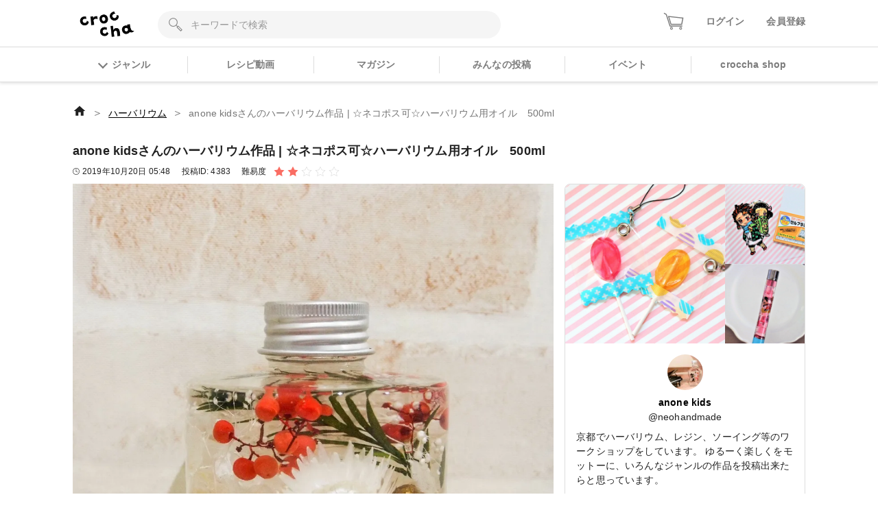

--- FILE ---
content_type: text/html; charset=utf-8
request_url: https://web.croccha.com/posts/4383
body_size: 21007
content:
<!DOCTYPE html><html lang="ja-JP"><head><meta charSet="utf-8"/><meta name="viewport" content="width=device-width"/><meta name="twitter:site" content="@croccha_com"/><meta property="fb:app_id" content="354037938752333"/><meta property="og:description" content="クロッチャは、材料や作り方を教え合って繋がっていくアプリです。「レジン」「パーツ」「フラワークラフト」「編み物」「ソーイング」「ペーパークラフト」「DIY」など多様なジャンルで3万投稿以上の作品をみることができます。"/><meta property="og:type" content="article"/><meta property="og:site_name" content="croccha（クロッチャ）"/><title>anone kidsさんのハーバリウム作品 | ☆ネコポス可☆ハーバリウム用オイル　500ml | croccha</title><meta name="robots" content="index,follow"/><meta name="twitter:card" content="summary_large_image"/><meta property="og:title" content="anone kidsさんのハーバリウム作品 | ☆ネコポス可☆ハーバリウム用オイル　500ml | croccha(クロッチャ) ハンドメイド好きが集まるSNS "/><meta property="og:url" content="https://web.croccha.com/posts/4383"/><meta property="og:image" content="https://static.croccha.com/posts/productImages/images_696_1571550485277.jpg"/><meta property="og:image:alt" content="anone kidsさんのハーバリウム作品 | ☆ネコポス可☆ハーバリウム用オイル　500ml"/><meta property="og:image:width" content="1200"/><meta property="og:image:height" content="630"/><link rel="preload" as="image" imageSrcSet="https://static.croccha.com/posts/productImages/images_696_1571550485277.jpg?w=640&amp;p=t 640w, https://static.croccha.com/posts/productImages/images_696_1571550485277.jpg?w=750&amp;p=t 750w, https://static.croccha.com/posts/productImages/images_696_1571550485277.jpg?w=828&amp;p=t 828w, https://static.croccha.com/posts/productImages/images_696_1571550485277.jpg?w=1080&amp;p=t 1080w, https://static.croccha.com/posts/productImages/images_696_1571550485277.jpg?w=1200&amp;p=t 1200w, https://static.croccha.com/posts/productImages/images_696_1571550485277.jpg?w=1920&amp;p=t 1920w, https://static.croccha.com/posts/productImages/images_696_1571550485277.jpg?w=2048&amp;p=t 2048w, https://static.croccha.com/posts/productImages/images_696_1571550485277.jpg?w=3840&amp;p=t 3840w" imageSizes="100vw"/><meta name="next-head-count" content="17"/><meta http-equiv="Content-Security-Policy" content="object-src &#x27;none&#x27;; script-src &#x27;self&#x27; &#x27;unsafe-inline&#x27; &#x27;unsafe-eval&#x27; https: http: &#x27;nonce-iE9WsJ20sewUv3a2/LGa1eVfY4RyHfHOYLIgdKsxzFkJ9xptlKubqovYYh81KHyXg1Ff3B9IHix7UK0rjNn+pLI+bpqBj82j9K6sj7SincmtWJIyXiwQuKdYK8ogiKb/wvunrmAlpaxNBhQgxGjderTGtA3ZZn/Z/lyt3EFWsxo=&#x27; &#x27;strict-dynamic&#x27;; base-uri &#x27;none&#x27;; report-to csp-endpoint;"/><link rel="apple-touch-icon" href="https://static.croccha.com/webapp/banners/apple-touch-icon.png"/><link rel="shortcut icon" href="https://static.croccha.com/webapp/banners/favicon.ico"/><link rel="icon" href="https://static.croccha.com/webapp/banners/android-chrome.png"/><link rel="preconnect" href="https://alb.app.croccha.com:3000"/><script nonce="iE9WsJ20sewUv3a2/LGa1eVfY4RyHfHOYLIgdKsxzFkJ9xptlKubqovYYh81KHyXg1Ff3B9IHix7UK0rjNn+pLI+bpqBj82j9K6sj7SincmtWJIyXiwQuKdYK8ogiKb/wvunrmAlpaxNBhQgxGjderTGtA3ZZn/Z/lyt3EFWsxo=">
      /*! loadCSS. [c]2020 Filament Group, Inc. MIT License */
      (function(w){
        "use strict";
        /* exported loadCSS */
        var loadCSS = function( href, before, media, attributes ){
          // Arguments explained:
          // href [REQUIRED] is the URL for your CSS file.
          // before [OPTIONAL] is the element the script should use as a reference for injecting our stylesheet <link> before
          // By default, loadCSS attempts to inject the link after the last stylesheet or script in the DOM. However, you might desire a more specific location in your document.
          // media [OPTIONAL] is the media type or query of the stylesheet. By default it will be 'all'
          // attributes [OPTIONAL] is the Object of attribute name/attribute value pairs to set on the stylesheet's DOM Element.
          var doc = w.document;
          var ss = doc.createElement( "link" );
          var ref;
          if( before ){
            ref = before;
          }
          else {
            var refs = ( doc.body || doc.getElementsByTagName( "head" )[ 0 ] ).childNodes;
            ref = refs[ refs.length - 1];
          }

          var sheets = doc.styleSheets;
          // Set any of the provided attributes to the stylesheet DOM Element.
          if( attributes ){
            for( var attributeName in attributes ){
              if( attributes.hasOwnProperty( attributeName ) ){
                ss.setAttribute( attributeName, attributes[attributeName] );
              }
            }
          }
          ss.rel = "stylesheet";
          ss.href = href;
          // temporarily set media to something inapplicable to ensure it'll fetch without blocking render
          ss.media = "only x";

          // wait until body is defined before injecting link. This ensures a non-blocking load in IE11.
          function ready( cb ){
            if( doc.body ){
              return cb();
            }
            setTimeout(function(){
              ready( cb );
            });
          }
          // Inject link
            // Note: the ternary preserves the existing behavior of "before" argument, but we could choose to change the argument to "after" in a later release and standardize on ref.nextSibling for all refs
            // Note: insertBefore is used instead of appendChild, for safety re: http://www.paulirish.com/2011/surefire-dom-element-insertion/
          ready( function(){
            ref.parentNode.insertBefore( ss, ( before ? ref : ref.nextSibling ) );
          });
          // A method (exposed on return object for external use) that mimics onload by polling document.styleSheets until it includes the new sheet.
          var onloadcssdefined = function( cb ){
            var resolvedHref = ss.href;
            var i = sheets.length;
            while( i-- ){
              if( sheets[ i ].href === resolvedHref ){
                return cb();
              }
            }
            setTimeout(function() {
              onloadcssdefined( cb );
            });
          };

          function loadCB(){
            if( ss.addEventListener ){
              ss.removeEventListener( "load", loadCB );
            }
            ss.media = media || "all";
          }

          // once loaded, set link's media back to all so that the stylesheet applies once it loads
          if( ss.addEventListener ){
            ss.addEventListener( "load", loadCB);
          }
          ss.onloadcssdefined = onloadcssdefined;
          onloadcssdefined( loadCB );
          return ss;
        };
        // commonjs
        if( typeof exports !== "undefined" ){
          exports.loadCSS = loadCSS;
        }
        else {
          w.loadCSS = loadCSS;
        }
      }( typeof global !== "undefined" ? global : this ));

      loadCSS( "https://unpkg.com/nprogress@0.2.0/nprogress.css" );
      </script><script async="" nonce="iE9WsJ20sewUv3a2/LGa1eVfY4RyHfHOYLIgdKsxzFkJ9xptlKubqovYYh81KHyXg1Ff3B9IHix7UK0rjNn+pLI+bpqBj82j9K6sj7SincmtWJIyXiwQuKdYK8ogiKb/wvunrmAlpaxNBhQgxGjderTGtA3ZZn/Z/lyt3EFWsxo=" src="https://www.googletagmanager.com/gtag/js?id=UA-98982894-7"></script><script nonce="iE9WsJ20sewUv3a2/LGa1eVfY4RyHfHOYLIgdKsxzFkJ9xptlKubqovYYh81KHyXg1Ff3B9IHix7UK0rjNn+pLI+bpqBj82j9K6sj7SincmtWJIyXiwQuKdYK8ogiKb/wvunrmAlpaxNBhQgxGjderTGtA3ZZn/Z/lyt3EFWsxo="> window.dataLayer = window.dataLayer || []; function gtag(){dataLayer.push(arguments);} gtag('js', new Date()); gtag('config', 'UA-98982894-7'); </script><script async="" nonce="iE9WsJ20sewUv3a2/LGa1eVfY4RyHfHOYLIgdKsxzFkJ9xptlKubqovYYh81KHyXg1Ff3B9IHix7UK0rjNn+pLI+bpqBj82j9K6sj7SincmtWJIyXiwQuKdYK8ogiKb/wvunrmAlpaxNBhQgxGjderTGtA3ZZn/Z/lyt3EFWsxo=" src="https://www.googletagmanager.com/gtag/js?id=G-6FH6HHJPFP"></script><script nonce="iE9WsJ20sewUv3a2/LGa1eVfY4RyHfHOYLIgdKsxzFkJ9xptlKubqovYYh81KHyXg1Ff3B9IHix7UK0rjNn+pLI+bpqBj82j9K6sj7SincmtWJIyXiwQuKdYK8ogiKb/wvunrmAlpaxNBhQgxGjderTGtA3ZZn/Z/lyt3EFWsxo="> window.dataLayer = window.dataLayer || []; function gtag(){dataLayer.push(arguments);} gtag('js', new Date()); gtag('config', 'G-6FH6HHJPFP'); </script><meta name="google-site-verification" content="VUXYcgx8_14ZdHZ8yO49IU8Nbi9LCrUQOqmKDlvSr64"/><script nonce="iE9WsJ20sewUv3a2/LGa1eVfY4RyHfHOYLIgdKsxzFkJ9xptlKubqovYYh81KHyXg1Ff3B9IHix7UK0rjNn+pLI+bpqBj82j9K6sj7SincmtWJIyXiwQuKdYK8ogiKb/wvunrmAlpaxNBhQgxGjderTGtA3ZZn/Z/lyt3EFWsxo="> (function(c,l,a,r,i,t,y){ c[a]=c[a]||function(){(c[a].q=c[a].q||[]).push(arguments)}; t=l.createElement(r);t.async=1;t.src="https://www.clarity.ms/tag/"+i; y=l.getElementsByTagName(r)[0];y.parentNode.insertBefore(t,y); })(window, document, "clarity", "script", "gdel6e9cle"); </script><meta name="twitter:card" content="summary_large_image"/><meta name="viewport" content="initial-scale=1.0, width=device-width"/><noscript data-n-css="iE9WsJ20sewUv3a2/LGa1eVfY4RyHfHOYLIgdKsxzFkJ9xptlKubqovYYh81KHyXg1Ff3B9IHix7UK0rjNn+pLI+bpqBj82j9K6sj7SincmtWJIyXiwQuKdYK8ogiKb/wvunrmAlpaxNBhQgxGjderTGtA3ZZn/Z/lyt3EFWsxo="></noscript><script defer="" nonce="iE9WsJ20sewUv3a2/LGa1eVfY4RyHfHOYLIgdKsxzFkJ9xptlKubqovYYh81KHyXg1Ff3B9IHix7UK0rjNn+pLI+bpqBj82j9K6sj7SincmtWJIyXiwQuKdYK8ogiKb/wvunrmAlpaxNBhQgxGjderTGtA3ZZn/Z/lyt3EFWsxo=" nomodule="" src="/_next/static/chunks/polyfills-c67a75d1b6f99dc8.js"></script><script defer="" src="/_next/static/chunks/3809.5013838f89bad510.js" nonce="iE9WsJ20sewUv3a2/LGa1eVfY4RyHfHOYLIgdKsxzFkJ9xptlKubqovYYh81KHyXg1Ff3B9IHix7UK0rjNn+pLI+bpqBj82j9K6sj7SincmtWJIyXiwQuKdYK8ogiKb/wvunrmAlpaxNBhQgxGjderTGtA3ZZn/Z/lyt3EFWsxo="></script><script defer="" src="/_next/static/chunks/1399.e637ede81182ae79.js" nonce="iE9WsJ20sewUv3a2/LGa1eVfY4RyHfHOYLIgdKsxzFkJ9xptlKubqovYYh81KHyXg1Ff3B9IHix7UK0rjNn+pLI+bpqBj82j9K6sj7SincmtWJIyXiwQuKdYK8ogiKb/wvunrmAlpaxNBhQgxGjderTGtA3ZZn/Z/lyt3EFWsxo="></script><script defer="" src="/_next/static/chunks/7271-53830be696e5c546.js" nonce="iE9WsJ20sewUv3a2/LGa1eVfY4RyHfHOYLIgdKsxzFkJ9xptlKubqovYYh81KHyXg1Ff3B9IHix7UK0rjNn+pLI+bpqBj82j9K6sj7SincmtWJIyXiwQuKdYK8ogiKb/wvunrmAlpaxNBhQgxGjderTGtA3ZZn/Z/lyt3EFWsxo="></script><script defer="" src="/_next/static/chunks/5782.e2e7144d09b604c0.js" nonce="iE9WsJ20sewUv3a2/LGa1eVfY4RyHfHOYLIgdKsxzFkJ9xptlKubqovYYh81KHyXg1Ff3B9IHix7UK0rjNn+pLI+bpqBj82j9K6sj7SincmtWJIyXiwQuKdYK8ogiKb/wvunrmAlpaxNBhQgxGjderTGtA3ZZn/Z/lyt3EFWsxo="></script><script src="/_next/static/chunks/webpack-a46700f946d02668.js" nonce="iE9WsJ20sewUv3a2/LGa1eVfY4RyHfHOYLIgdKsxzFkJ9xptlKubqovYYh81KHyXg1Ff3B9IHix7UK0rjNn+pLI+bpqBj82j9K6sj7SincmtWJIyXiwQuKdYK8ogiKb/wvunrmAlpaxNBhQgxGjderTGtA3ZZn/Z/lyt3EFWsxo=" defer=""></script><script src="/_next/static/chunks/framework-755dab5a5cdaaedc.js" nonce="iE9WsJ20sewUv3a2/LGa1eVfY4RyHfHOYLIgdKsxzFkJ9xptlKubqovYYh81KHyXg1Ff3B9IHix7UK0rjNn+pLI+bpqBj82j9K6sj7SincmtWJIyXiwQuKdYK8ogiKb/wvunrmAlpaxNBhQgxGjderTGtA3ZZn/Z/lyt3EFWsxo=" defer=""></script><script src="/_next/static/chunks/main-68ba9a7d7696a8a1.js" nonce="iE9WsJ20sewUv3a2/LGa1eVfY4RyHfHOYLIgdKsxzFkJ9xptlKubqovYYh81KHyXg1Ff3B9IHix7UK0rjNn+pLI+bpqBj82j9K6sj7SincmtWJIyXiwQuKdYK8ogiKb/wvunrmAlpaxNBhQgxGjderTGtA3ZZn/Z/lyt3EFWsxo=" defer=""></script><script src="/_next/static/chunks/pages/_app-dd25c1d285e33e13.js" nonce="iE9WsJ20sewUv3a2/LGa1eVfY4RyHfHOYLIgdKsxzFkJ9xptlKubqovYYh81KHyXg1Ff3B9IHix7UK0rjNn+pLI+bpqBj82j9K6sj7SincmtWJIyXiwQuKdYK8ogiKb/wvunrmAlpaxNBhQgxGjderTGtA3ZZn/Z/lyt3EFWsxo=" defer=""></script><script src="/_next/static/chunks/ea88be26-88b0f309bf8f8077.js" nonce="iE9WsJ20sewUv3a2/LGa1eVfY4RyHfHOYLIgdKsxzFkJ9xptlKubqovYYh81KHyXg1Ff3B9IHix7UK0rjNn+pLI+bpqBj82j9K6sj7SincmtWJIyXiwQuKdYK8ogiKb/wvunrmAlpaxNBhQgxGjderTGtA3ZZn/Z/lyt3EFWsxo=" defer=""></script><script src="/_next/static/chunks/6b05130c-dd8ce1a63b7baaad.js" nonce="iE9WsJ20sewUv3a2/LGa1eVfY4RyHfHOYLIgdKsxzFkJ9xptlKubqovYYh81KHyXg1Ff3B9IHix7UK0rjNn+pLI+bpqBj82j9K6sj7SincmtWJIyXiwQuKdYK8ogiKb/wvunrmAlpaxNBhQgxGjderTGtA3ZZn/Z/lyt3EFWsxo=" defer=""></script><script src="/_next/static/chunks/fcc27f93-9d7723e82c9322b5.js" nonce="iE9WsJ20sewUv3a2/LGa1eVfY4RyHfHOYLIgdKsxzFkJ9xptlKubqovYYh81KHyXg1Ff3B9IHix7UK0rjNn+pLI+bpqBj82j9K6sj7SincmtWJIyXiwQuKdYK8ogiKb/wvunrmAlpaxNBhQgxGjderTGtA3ZZn/Z/lyt3EFWsxo=" defer=""></script><script src="/_next/static/chunks/0eceb729-8922a06838d506b3.js" nonce="iE9WsJ20sewUv3a2/LGa1eVfY4RyHfHOYLIgdKsxzFkJ9xptlKubqovYYh81KHyXg1Ff3B9IHix7UK0rjNn+pLI+bpqBj82j9K6sj7SincmtWJIyXiwQuKdYK8ogiKb/wvunrmAlpaxNBhQgxGjderTGtA3ZZn/Z/lyt3EFWsxo=" defer=""></script><script src="/_next/static/chunks/1898-3bec708d92622db2.js" nonce="iE9WsJ20sewUv3a2/LGa1eVfY4RyHfHOYLIgdKsxzFkJ9xptlKubqovYYh81KHyXg1Ff3B9IHix7UK0rjNn+pLI+bpqBj82j9K6sj7SincmtWJIyXiwQuKdYK8ogiKb/wvunrmAlpaxNBhQgxGjderTGtA3ZZn/Z/lyt3EFWsxo=" defer=""></script><script src="/_next/static/chunks/3579-ed4973ccf24750a0.js" nonce="iE9WsJ20sewUv3a2/LGa1eVfY4RyHfHOYLIgdKsxzFkJ9xptlKubqovYYh81KHyXg1Ff3B9IHix7UK0rjNn+pLI+bpqBj82j9K6sj7SincmtWJIyXiwQuKdYK8ogiKb/wvunrmAlpaxNBhQgxGjderTGtA3ZZn/Z/lyt3EFWsxo=" defer=""></script><script src="/_next/static/chunks/6261-139a75b6fa75e714.js" nonce="iE9WsJ20sewUv3a2/LGa1eVfY4RyHfHOYLIgdKsxzFkJ9xptlKubqovYYh81KHyXg1Ff3B9IHix7UK0rjNn+pLI+bpqBj82j9K6sj7SincmtWJIyXiwQuKdYK8ogiKb/wvunrmAlpaxNBhQgxGjderTGtA3ZZn/Z/lyt3EFWsxo=" defer=""></script><script src="/_next/static/chunks/8522-28d892437e5de310.js" nonce="iE9WsJ20sewUv3a2/LGa1eVfY4RyHfHOYLIgdKsxzFkJ9xptlKubqovYYh81KHyXg1Ff3B9IHix7UK0rjNn+pLI+bpqBj82j9K6sj7SincmtWJIyXiwQuKdYK8ogiKb/wvunrmAlpaxNBhQgxGjderTGtA3ZZn/Z/lyt3EFWsxo=" defer=""></script><script src="/_next/static/chunks/305-7847c8fa7ec604a5.js" nonce="iE9WsJ20sewUv3a2/LGa1eVfY4RyHfHOYLIgdKsxzFkJ9xptlKubqovYYh81KHyXg1Ff3B9IHix7UK0rjNn+pLI+bpqBj82j9K6sj7SincmtWJIyXiwQuKdYK8ogiKb/wvunrmAlpaxNBhQgxGjderTGtA3ZZn/Z/lyt3EFWsxo=" defer=""></script><script src="/_next/static/chunks/4354-50c84a2057c520cf.js" nonce="iE9WsJ20sewUv3a2/LGa1eVfY4RyHfHOYLIgdKsxzFkJ9xptlKubqovYYh81KHyXg1Ff3B9IHix7UK0rjNn+pLI+bpqBj82j9K6sj7SincmtWJIyXiwQuKdYK8ogiKb/wvunrmAlpaxNBhQgxGjderTGtA3ZZn/Z/lyt3EFWsxo=" defer=""></script><script src="/_next/static/chunks/5579-12f5367092f2c19c.js" nonce="iE9WsJ20sewUv3a2/LGa1eVfY4RyHfHOYLIgdKsxzFkJ9xptlKubqovYYh81KHyXg1Ff3B9IHix7UK0rjNn+pLI+bpqBj82j9K6sj7SincmtWJIyXiwQuKdYK8ogiKb/wvunrmAlpaxNBhQgxGjderTGtA3ZZn/Z/lyt3EFWsxo=" defer=""></script><script src="/_next/static/chunks/646-c09a1b3d6899ffa8.js" nonce="iE9WsJ20sewUv3a2/LGa1eVfY4RyHfHOYLIgdKsxzFkJ9xptlKubqovYYh81KHyXg1Ff3B9IHix7UK0rjNn+pLI+bpqBj82j9K6sj7SincmtWJIyXiwQuKdYK8ogiKb/wvunrmAlpaxNBhQgxGjderTGtA3ZZn/Z/lyt3EFWsxo=" defer=""></script><script src="/_next/static/chunks/pages/posts/%5BpostId%5D-575e5b7e6dcda25f.js" nonce="iE9WsJ20sewUv3a2/LGa1eVfY4RyHfHOYLIgdKsxzFkJ9xptlKubqovYYh81KHyXg1Ff3B9IHix7UK0rjNn+pLI+bpqBj82j9K6sj7SincmtWJIyXiwQuKdYK8ogiKb/wvunrmAlpaxNBhQgxGjderTGtA3ZZn/Z/lyt3EFWsxo=" defer=""></script><script src="/_next/static/MaOV_WK9XFWV2vjx6GSEs/_buildManifest.js" nonce="iE9WsJ20sewUv3a2/LGa1eVfY4RyHfHOYLIgdKsxzFkJ9xptlKubqovYYh81KHyXg1Ff3B9IHix7UK0rjNn+pLI+bpqBj82j9K6sj7SincmtWJIyXiwQuKdYK8ogiKb/wvunrmAlpaxNBhQgxGjderTGtA3ZZn/Z/lyt3EFWsxo=" defer=""></script><script src="/_next/static/MaOV_WK9XFWV2vjx6GSEs/_ssgManifest.js" nonce="iE9WsJ20sewUv3a2/LGa1eVfY4RyHfHOYLIgdKsxzFkJ9xptlKubqovYYh81KHyXg1Ff3B9IHix7UK0rjNn+pLI+bpqBj82j9K6sj7SincmtWJIyXiwQuKdYK8ogiKb/wvunrmAlpaxNBhQgxGjderTGtA3ZZn/Z/lyt3EFWsxo=" defer=""></script><style data-styled="" data-styled-version="5.3.11">{/*!
 * ress.css • v2.0.2
 * MIT License
 * github.com/filipelinhares/ress
 */}/*!sc*/
html{box-sizing:border-box;-webkit-text-size-adjust:100%;word-break:break-word;-moz-tab-size:4;tab-size:4;}/*!sc*/
*,::before,::after{background-repeat:no-repeat;box-sizing:inherit;}/*!sc*/
::before,::after{-webkit-text-decoration:inherit;text-decoration:inherit;vertical-align:inherit;}/*!sc*/
*{padding:0;margin:0;}/*!sc*/
hr{overflow:visible;height:0;}/*!sc*/
details,main{display:block;}/*!sc*/
summary{display:list-item;}/*!sc*/
small{font-size:80%;}/*!sc*/
[hidden]{display:none;}/*!sc*/
abbr[title]{border-bottom:none;-webkit-text-decoration:underline;text-decoration:underline;-webkit-text-decoration:underline dotted;text-decoration:underline dotted;}/*!sc*/
a{background-color:transparent;-webkit-tap-highlight-color:rgba(0,0,0,0);cursor:pointer;}/*!sc*/
a:active,a:hover{outline-width:0;}/*!sc*/
code,kbd,pre,samp{font-family:monospace,monospace;}/*!sc*/
pre{font-size:1em;}/*!sc*/
b,strong{font-weight:bolder;}/*!sc*/
sub,sup{font-size:75%;line-height:0;position:relative;vertical-align:baseline;}/*!sc*/
sub{bottom:-0.25em;}/*!sc*/
sup{top:-0.5em;}/*!sc*/
input{border-radius:0;}/*!sc*/
[disabled]{cursor:default;}/*!sc*/
[type="number"]::-webkit-inner-spin-button,[type="number"]::-webkit-outer-spin-button{height:auto;}/*!sc*/
[type="search"]{-webkit-appearance:textfield;outline-offset:-2px;}/*!sc*/
[type="search"]::-webkit-search-decoration{-webkit-appearance:none;}/*!sc*/
textarea{overflow:auto;resize:vertical;}/*!sc*/
button,input,optgroup,select,textarea{font:inherit;}/*!sc*/
optgroup{font-weight:bold;}/*!sc*/
button{overflow:visible;}/*!sc*/
button,select{text-transform:none;}/*!sc*/
button,[type="button"],[type="reset"],[type="submit"],[role="button"]{cursor:pointer;}/*!sc*/
button::-moz-focus-inner,[type="button"]::-moz-focus-inner,[type="reset"]::-moz-focus-inner,[type="submit"]::-moz-focus-inner{border-style:none;padding:0;}/*!sc*/
button:-moz-focusring,[type="button"]::-moz-focus-inner,[type="reset"]::-moz-focus-inner,[type="submit"]::-moz-focus-inner{outline:1px dotted ButtonText;}/*!sc*/
button,html [type="button"],[type="reset"],[type="submit"]{-webkit-appearance:button;}/*!sc*/
button,input,select,textarea{background-color:transparent;border-style:none;}/*!sc*/
select{-moz-appearance:none;-webkit-appearance:none;}/*!sc*/
select::-ms-expand{display:none;}/*!sc*/
select::-ms-value{color:currentColor;}/*!sc*/
legend{border:0;color:inherit;display:table;max-width:100%;white-space:normal;max-width:100%;}/*!sc*/
::-webkit-file-upload-button{-webkit-appearance:button;color:inherit;font:inherit;}/*!sc*/
img{border-style:none;max-width:100%;vertical-align:bottom;aspect-ratio:attr(width) / attr(height);}/*!sc*/
progress{vertical-align:baseline;}/*!sc*/
svg:not([fill]){fill:currentColor;}/*!sc*/
@media screen{[hidden~="screen"]{display:inherit;}[hidden~="screen"]:not(:active):not(:focus):not(:target){position:absolute !important;-webkit-clip:rect(0 0 0 0) !important;clip:rect(0 0 0 0) !important;}}/*!sc*/
[aria-busy="true"]{cursor:progress;}/*!sc*/
[aria-controls]{cursor:pointer;}/*!sc*/
[aria-disabled="true"]{cursor:default;}/*!sc*/
html{font-size:100%;}/*!sc*/
body{font-size:0.875em;font-family:'Noto Sans JP',sans-serif;line-height:1.5;word-wrap:break-word;}/*!sc*/
@supports (-ms-ime-align:auto){body{word-break:break-all;}}/*!sc*/
@media screen and (max-width:767px){input{font-size:1rem;}}/*!sc*/
h1,h2,h3,h4,h5{font-weight:bold;line-height:1.3;}/*!sc*/
h1{font-size:1.125rem;}/*!sc*/
h2{font-size:1rem;}/*!sc*/
h3{font-size:0.875rem;}/*!sc*/
h4{font-size:0.75rem;}/*!sc*/
h5{font-size:0.75rem;}/*!sc*/
ul[class],ol[class]{list-style:none;}/*!sc*/
li{list-style:none;}/*!sc*/
a{-webkit-text-decoration:none;text-decoration:none;color:initial;outline:none;cursor:pointer;-webkit-tap-highlight-color:rgba(255,255,255,0.8);}/*!sc*/
button{-webkit-tap-highlight-color:rgba(255,255,255,0.8);}/*!sc*/
a:hover{-webkit-text-decoration:none;text-decoration:none;opacity:.8;}/*!sc*/
a:active{-webkit-text-decoration:none;text-decoration:none;opacity:.8;}/*!sc*/
a:focus,*:focus{outline:none;}/*!sc*/
input::-webkit-outer-spin-button,input::-webkit-inner-spin-button{-webkit-appearance:none;margin:0;}/*!sc*/
.shop-tab.react-tabs{background:#fff;}/*!sc*/
.shop-tab .react-tabs__tab-list{display:-webkit-box;display:-webkit-flex;display:-ms-flexbox;display:flex;-webkit-align-items:center;-webkit-box-align:center;-ms-flex-align:center;align-items:center;-webkit-box-pack:justify;-webkit-justify-content:space-between;-ms-flex-pack:justify;justify-content:space-between;border-bottom:none;margin:0;}/*!sc*/
.shop-tab .react-tabs__tab{border:1px solid transparent;border-bottom:none;bottom:-1px;position:relative;text-align:center;cursor:pointer;}/*!sc*/
.shop-tab .react-tabs__tab--selected{background:transparent;border:none;}/*!sc*/
.ReactModal__Overlay.ReactModal__Overlay--after-open{background-color:rgba(0,0,0,0.5) !important;}/*!sc*/
.iframely-responsive>*{border-radius:8px;}/*!sc*/
data-styled.g1[id="sc-global-cCKzgy1"]{content:"sc-global-cCKzgy1,"}/*!sc*/
.dikLcb{display:-webkit-box;display:-webkit-flex;display:-ms-flexbox;display:flex;-webkit-align-items:center;-webkit-box-align:center;-ms-flex-align:center;align-items:center;-webkit-box-pack:center;-webkit-justify-content:center;-ms-flex-pack:center;justify-content:center;}/*!sc*/
data-styled.g2[id="Image__Picture-sc-b5914034-0"]{content:"dikLcb,"}/*!sc*/
.eomhvw{max-width:100%;}/*!sc*/
data-styled.g3[id="Image__WrapImageNext-sc-b5914034-1"]{content:"eomhvw,"}/*!sc*/
.eWWlEG{display:inline-block;}/*!sc*/
data-styled.g4[id="Anchor__A-sc-739c5e53-0"]{content:"eWWlEG,"}/*!sc*/
.fRKjjF{display:inline-block;cursor:pointer;}/*!sc*/
data-styled.g5[id="Anchor__Span-sc-739c5e53-1"]{content:"fRKjjF,"}/*!sc*/
.ffHgwp{height:100%;border-radius:8px;border:1px solid #DDDDDD;background:#fff;}/*!sc*/
data-styled.g6[id="Card__BaseCard-sc-8c0393db-0"]{content:"ffHgwp,"}/*!sc*/
.diqXE{font-size:0.75rem;}/*!sc*/
data-styled.g7[id="ItemPic__Wrap-sc-b68b56f0-0"]{content:"diqXE,"}/*!sc*/
.igKRQk{width:100%;height:100%;}/*!sc*/
data-styled.g8[id="ItemPic__StyledAnchor-sc-b68b56f0-1"]{content:"igKRQk,"}/*!sc*/
.ifiMXf{position:relative;display:block;padding-top:100%;border-top-left-radius:8px;border-top-right-radius:8px;background:#F5F5F5;}/*!sc*/
data-styled.g9[id="ItemPic__ImageWrap-sc-b68b56f0-2"]{content:"ifiMXf,"}/*!sc*/
.jGeHlI{position:absolute;top:0;left:0;width:100%;height:100%;object-fit:contain;border-top-left-radius:8px;border-top-right-radius:8px;background:#fff;}/*!sc*/
data-styled.g10[id="ItemPic__ItemImage-sc-b68b56f0-3"]{content:"jGeHlI,"}/*!sc*/
.gKKjGy{overflow:hidden;display:-webkit-box;-webkit-box-orient:vertical;-webkit-line-clamp:2;-webkit-line-clamp:2;}/*!sc*/
data-styled.g11[id="ItemPic__ItemName-sc-b68b56f0-4"]{content:"gKKjGy,"}/*!sc*/
.fawCKL{display:-webkit-box;display:-webkit-flex;display:-ms-flexbox;display:flex;-webkit-flex-direction:column;-ms-flex-direction:column;flex-direction:column;padding:0.5rem;height:80px;}/*!sc*/
data-styled.g12[id="ItemPic__ItemInfo-sc-b68b56f0-5"]{content:"fawCKL,"}/*!sc*/
.bexULS{margin-top:0.5rem;}/*!sc*/
data-styled.g13[id="ItemPic__PriceTextWrap-sc-b68b56f0-6"]{content:"bexULS,"}/*!sc*/
.fSZNfv{width:52px;height:52px;border-radius:50%;background:#F5F5F5;overflow:hidden;}/*!sc*/
data-styled.g14[id="Avatar__Wrap-sc-4301b5f7-0"]{content:"fSZNfv,"}/*!sc*/
.VGCbh{object-fit:cover;vertical-align:inherit;}/*!sc*/
data-styled.g15[id="Avatar__UserImage-sc-4301b5f7-1"]{content:"VGCbh,"}/*!sc*/
.eOsPWX{display:block;}/*!sc*/
data-styled.g16[id="PostPicsThree__AnchorUser-sc-c01e8511-0"]{content:"eOsPWX,"}/*!sc*/
.egeSTz{display:grid;grid-template-columns:2fr 1fr;grid-template-rows:1fr 1fr;}/*!sc*/
.egeSTz > li:first-child{grid-column:1/2;grid-row:1/3;}/*!sc*/
.egeSTz > li:nth-child(2){grid-column:2/2;grid-row:1/2;}/*!sc*/
.egeSTz > li:nth-child(3){grid-column:2/2;grid-row:2/2;}/*!sc*/
data-styled.g17[id="PostPicsThree__UserPostPic-sc-c01e8511-1"]{content:"egeSTz,"}/*!sc*/
.joGwHC{position:relative;}/*!sc*/
data-styled.g18[id="PostPicsThree__LI-sc-c01e8511-2"]{content:"joGwHC,"}/*!sc*/
.gDHfZs{border-top-left-radius:8px;}/*!sc*/
data-styled.g19[id="PostPicsThree__LargeImg-sc-c01e8511-3"]{content:"gDHfZs,"}/*!sc*/
.kxfXfS{border-top-right-radius:8px;}/*!sc*/
data-styled.g20[id="PostPicsThree__SmallImg-sc-c01e8511-4"]{content:"kxfXfS,"}/*!sc*/
.dyEsTF{padding-top:100%;}/*!sc*/
.dyEsTF img{position:absolute;top:0;left:0;width:100%;height:100%;object-fit:cover;}/*!sc*/
data-styled.g21[id="PostPicsThree__ImageWrap-sc-c01e8511-5"]{content:"dyEsTF,"}/*!sc*/
.gWrsFr{margin-top:0.25rem;color:#FA6D63;}/*!sc*/
.gWrsFr:hover{color:#FA6D63;}/*!sc*/
data-styled.g24[id="ui__StyledAnchor-sc-cdfce77b-0"]{content:"gWrsFr,"}/*!sc*/
.fsGhgb{width:100%;}/*!sc*/
data-styled.g26[id="List__Empty-sc-ed55f44e-1"]{content:"fsGhgb,"}/*!sc*/
.eYzsYo{display:grid;grid-template-columns:44px 44px 44px;grid-gap:16px;-webkit-box-pack:center;-webkit-justify-content:center;-ms-flex-pack:center;justify-content:center;}/*!sc*/
data-styled.g28[id="ShareButtonList__IconList-sc-fb25b9c3-0"]{content:"eYzsYo,"}/*!sc*/
.xqmVM{display:-webkit-box;display:-webkit-flex;display:-ms-flexbox;display:flex;-webkit-align-items:center;-webkit-box-align:center;-ms-flex-align:center;align-items:center;-webkit-box-pack:center;-webkit-justify-content:center;-ms-flex-pack:center;justify-content:center;border-radius:50%;color:#fff;width:100%;padding:0.5rem;white-space:nowrap;overflow:hidden;background:#00aced;}/*!sc*/
@media screen and (max-width:767px){.xqmVM > span{display:none;}}/*!sc*/
data-styled.g29[id="ShareButtonList__TwitterShare-sc-fb25b9c3-1"]{content:"xqmVM,"}/*!sc*/
.bwOhll{display:-webkit-box;display:-webkit-flex;display:-ms-flexbox;display:flex;-webkit-align-items:center;-webkit-box-align:center;-ms-flex-align:center;align-items:center;-webkit-box-pack:center;-webkit-justify-content:center;-ms-flex-pack:center;justify-content:center;border-radius:50%;color:#fff;width:100%;padding:0.5rem;white-space:nowrap;overflow:hidden;background:#3b5998;}/*!sc*/
@media screen and (max-width:767px){.bwOhll > span{display:none;}}/*!sc*/
data-styled.g30[id="ShareButtonList__FBShare-sc-fb25b9c3-2"]{content:"bwOhll,"}/*!sc*/
.euQMbg{display:-webkit-box;display:-webkit-flex;display:-ms-flexbox;display:flex;-webkit-align-items:center;-webkit-box-align:center;-ms-flex-align:center;align-items:center;-webkit-box-pack:center;-webkit-justify-content:center;-ms-flex-pack:center;justify-content:center;border-radius:50%;color:#fff;width:100%;padding:0.5rem;white-space:nowrap;overflow:hidden;background:#00b800;}/*!sc*/
@media screen and (max-width:767px){.euQMbg > span{display:none;}}/*!sc*/
data-styled.g31[id="ShareButtonList__LineShare-sc-fb25b9c3-3"]{content:"euQMbg,"}/*!sc*/
.eTGHhE{margin-bottom:4rem;}/*!sc*/
data-styled.g41[id="Tags__OutsideSection-sc-6b8f21b1-0"]{content:"eTGHhE,"}/*!sc*/
.hDhBLo{margin-bottom:1rem;}/*!sc*/
data-styled.g42[id="Tags__Title-sc-6b8f21b1-1"]{content:"hDhBLo,"}/*!sc*/
.lkBZFw{display:-webkit-box;display:-webkit-flex;display:-ms-flexbox;display:flex;-webkit-flex-wrap:wrap;-ms-flex-wrap:wrap;flex-wrap:wrap;}/*!sc*/
.lkBZFw > li{margin:0 0.5rem 0.5rem 0;}/*!sc*/
data-styled.g43[id="Tags__TagList-sc-6b8f21b1-2"]{content:"lkBZFw,"}/*!sc*/
.dUIis{height:auto !important;padding:0.25rem 1rem !important;border-radius:5rem !important;white-space:pre-wrap !important;}/*!sc*/
data-styled.g44[id="Tags__StyledChip-sc-6b8f21b1-3"]{content:"dUIis,"}/*!sc*/
.eSXnnw{max-width:none;width:80px;height:auto;}/*!sc*/
@media screen and (max-width:767px){.eSXnnw{width:64px;}}/*!sc*/
.eFNDYt{max-width:none;width:100px;height:auto;}/*!sc*/
data-styled.g51[id="Logo__LogoImg-sc-f289df05-0"]{content:"eSXnnw,eFNDYt,"}/*!sc*/
.dICjqe::before{content:'';display:inline-block;position:relative;left:0;top:0.25rem;width:10px;height:10px;margin-right:0.5rem;border-style:solid;border-width:2px 2px 0 0;border-color:#7c7c7c;vertical-align:top;-webkit-transform:rotate(135deg);-ms-transform:rotate(135deg);transform:rotate(135deg);}/*!sc*/
.gtmNFu::before{content:'';display:inline-block;position:relative;left:0;top:0.25rem;width:10px;height:10px;margin-right:0.5rem;border-style:solid;border-width:2px 2px 0 0;border-color:#FA6D63;vertical-align:top;-webkit-transform:rotate(135deg);-ms-transform:rotate(135deg);transform:rotate(135deg);}/*!sc*/
data-styled.g52[id="ChevronIcon__IconWrap-sc-8c1e6081-0"]{content:"dICjqe,gtmNFu,"}/*!sc*/
.jxYram{margin-left:-5px;z-index:100;max-width:800px;}/*!sc*/
@media screen and (max-width:768px){.jxYram{width:100vw;}}/*!sc*/
@media (min-width:1200px){.jxYram{max-width:1100px;}}/*!sc*/
data-styled.g53[id="Popover__StyledPopper-sc-d9b267ef-0"]{content:"jxYram,"}/*!sc*/
.bpsTPG{width:100%;height:100%;color:#7c7c7c;font-weight:bold;}/*!sc*/
.bpsTPG:hover,.bpsTPG:active,.bpsTPG:visited{color:#7c7c7c;opacity:0.8;}/*!sc*/
.bpsTPG > span::before{top:0.3rem;}/*!sc*/
data-styled.g59[id="GlobalGenresMenu__GenreMenuButton-sc-21905a3d-0"]{content:"bpsTPG,"}/*!sc*/
.iOWovK{position:relative;display:-webkit-box;display:-webkit-flex;display:-ms-flexbox;display:flex;}/*!sc*/
data-styled.g60[id="HeaderCart__StyledAnchor-sc-626f7eb9-0"]{content:"iOWovK,"}/*!sc*/
@media screen and (max-width:360px){.iZHpQQ{width:26px;}}/*!sc*/
data-styled.g61[id="HeaderCart__StyledCartIcon-sc-626f7eb9-1"]{content:"iZHpQQ,"}/*!sc*/
.hPhILL{border:none;background-color:#F5F5F5;width:100%;height:40px;padding:0 2rem 0 3rem;border-radius:20px;}/*!sc*/
.hPhILL::-webkit-input-placeholder{color:#999;}/*!sc*/
.hPhILL::-moz-placeholder{color:#999;}/*!sc*/
.hPhILL:-ms-input-placeholder{color:#999;}/*!sc*/
.hPhILL::placeholder{color:#999;}/*!sc*/
.hPhILL:-ms-input-placeholder{color:#999;}/*!sc*/
.hPhILL::-ms-input-placeholder{color:#999;}/*!sc*/
data-styled.g64[id="rhf__InputWrap-sc-5d3e5c4b-1"]{content:"hPhILL,"}/*!sc*/
.iOwbvF{background:#fff;}/*!sc*/
data-styled.g73[id="FooterLinks__Container-sc-877d9a46-0"]{content:"iOwbvF,"}/*!sc*/
.JFhYp{display:-webkit-box;display:-webkit-flex;display:-ms-flexbox;display:flex;-webkit-box-pack:end;-webkit-justify-content:flex-end;-ms-flex-pack:end;justify-content:flex-end;max-width:800px;margin:auto;padding:1.5rem 1rem;font-size:0.75rem;}/*!sc*/
@media screen and (max-width:767px){.JFhYp{-webkit-flex-wrap:wrap;-ms-flex-wrap:wrap;flex-wrap:wrap;-webkit-box-pack:center;-webkit-justify-content:center;-ms-flex-pack:center;justify-content:center;padding-bottom:1rem;}}/*!sc*/
@media (min-width:1200px){.JFhYp{max-width:1100px;}}/*!sc*/
data-styled.g74[id="FooterLinks__FooterLinksList-sc-877d9a46-1"]{content:"JFhYp,"}/*!sc*/
.efQyNk{margin-left:1.5rem;}/*!sc*/
@media screen and (max-width:767px){.efQyNk{margin:0 1rem 1rem;}}/*!sc*/
data-styled.g75[id="FooterLinks__FooterLinksItem-sc-877d9a46-2"]{content:"efQyNk,"}/*!sc*/
.gMLfdn{max-width:800px;margin:auto;padding:0 1rem 1.5rem;font-size:0.75rem;color:#999;text-align:right;}/*!sc*/
@media screen and (max-width:767px){.gMLfdn{text-align:center;}}/*!sc*/
@media (min-width:1200px){.gMLfdn{max-width:1100px;}}/*!sc*/
data-styled.g76[id="FooterLinks__Copyright-sc-877d9a46-3"]{content:"gMLfdn,"}/*!sc*/
.eUZvwH{position:relative;display:block;width:40px;height:40px;border-radius:50%;background:#999;}/*!sc*/
.eUZvwH:before{content:'';position:absolute;top:0;left:0;bottom:0;right:0;background-repeat:no-repeat;background-size:contain;display:block;margin:auto;width:24px;height:24px;background-image:url(https://static.croccha.com/webapp/banners/sns_instagram_circle.png?w=100);}/*!sc*/
.ixhzQv{position:relative;display:block;width:40px;height:40px;border-radius:50%;background:#999;}/*!sc*/
.ixhzQv:before{content:'';position:absolute;top:0;left:0;bottom:0;right:0;background-repeat:no-repeat;background-size:contain;display:block;margin:auto;width:24px;height:24px;background-image:url(https://static.croccha.com/webapp/banners/sns_x_circle.png);}/*!sc*/
.dBoNAH{position:relative;display:block;width:40px;height:40px;border-radius:50%;background:#999;}/*!sc*/
.dBoNAH:before{content:'';position:absolute;top:0;left:0;bottom:0;right:0;background-repeat:no-repeat;background-size:contain;display:block;margin:auto;width:24px;height:24px;background-image:url(https://static.croccha.com/webapp/banners/sns_facebook_circle.png?w=100);}/*!sc*/
data-styled.g77[id="SnsIcon__IconWrap-sc-a3e94cdb-0"]{content:"eUZvwH,ixhzQv,dBoNAH,"}/*!sc*/
.fBBEWo{display:grid;max-width:800px;margin:auto;padding:2rem 1rem;}/*!sc*/
@media screen and (min-width:768px){.fBBEWo{grid-template-columns:130px 160px 160px 320px;}}/*!sc*/
@media screen and (min-width:768px) and (max-width:959px){.fBBEWo{grid-template-columns:96px 160px 160px 320px;}}/*!sc*/
@media screen and (max-width:767px){.fBBEWo{grid-template-columns:repeat(1,3fr);}}/*!sc*/
@media (min-width:1200px){.fBBEWo{max-width:1100px;grid-template-columns:170px 200px 200px 400px;}}/*!sc*/
data-styled.g78[id="FooterSiteMap__SiteMap-sc-2513b6d-0"]{content:"fBBEWo,"}/*!sc*/
.iQdSMe{display:-webkit-box;display:-webkit-flex;display:-ms-flexbox;display:flex;-webkit-align-items:center;-webkit-box-align:center;-ms-flex-align:center;align-items:center;}/*!sc*/
@media screen and (max-width:767px){.iQdSMe{-webkit-box-pack:center;-webkit-justify-content:center;-ms-flex-pack:center;justify-content:center;}}/*!sc*/
@media screen and (min-width:768px) and (max-width:959px){.iQdSMe img{width:80px;}}/*!sc*/
data-styled.g79[id="FooterSiteMap__LogoWrap-sc-2513b6d-1"]{content:"iQdSMe,"}/*!sc*/
@media screen and (max-width:767px){.ikyRcF{grid-row-start:3;display:-webkit-box;display:-webkit-flex;display:-ms-flexbox;display:flex;-webkit-flex-wrap:wrap;-ms-flex-wrap:wrap;flex-wrap:wrap;-webkit-box-pack:center;-webkit-justify-content:center;-ms-flex-pack:center;justify-content:center;}}/*!sc*/
.ikyRcF > li{display:-webkit-box;display:-webkit-flex;display:-ms-flexbox;display:flex;-webkit-align-items:center;-webkit-box-align:center;-ms-flex-align:center;align-items:center;height:30px;margin:0 0 0.5rem;}/*!sc*/
@media screen and (max-width:767px){.ikyRcF > li{margin:0 1rem 0.5rem;}}/*!sc*/
.ikyRcF > li:last-child{margin-bottom:0;}/*!sc*/
data-styled.g80[id="FooterSiteMap__SiteMapList-sc-2513b6d-2"]{content:"ikyRcF,"}/*!sc*/
.bXOgUQ::before{-webkit-transform:rotate(45deg);-ms-transform:rotate(45deg);transform:rotate(45deg);top:6px;}/*!sc*/
@media screen and (max-width:767px){.bXOgUQ{display:none;}}/*!sc*/
data-styled.g81[id="FooterSiteMap__StyledIcon-sc-2513b6d-3"]{content:"bXOgUQ,"}/*!sc*/
@media screen and (max-width:767px){.gkgkIV{grid-row-start:2;display:-webkit-box;display:-webkit-flex;display:-ms-flexbox;display:flex;-webkit-box-pack:center;-webkit-justify-content:center;-ms-flex-pack:center;justify-content:center;margin:1rem 0;}}/*!sc*/
.gkgkIV > li{margin-right:1rem;margin-bottom:0.5rem;}/*!sc*/
.gkgkIV > li:last-child{margin-right:0;}/*!sc*/
data-styled.g82[id="FooterSiteMap__SNSList-sc-2513b6d-4"]{content:"gkgkIV,"}/*!sc*/
.ecrQHU{display:-webkit-box;display:-webkit-flex;display:-ms-flexbox;display:flex;-webkit-align-items:center;-webkit-box-align:center;-ms-flex-align:center;align-items:center;}/*!sc*/
@media screen and (max-width:767px){.ecrQHU > span{display:none;}}/*!sc*/
@media screen and (min-width:768px){.ecrQHU > span{vertical-align:top;}}/*!sc*/
data-styled.g83[id="FooterSiteMap__SnsLink-sc-2513b6d-5"]{content:"ecrQHU,"}/*!sc*/
.ihsUc{display:inline-block;background:#fff;width:35px;height:35px;}/*!sc*/
.ihsUc:before{width:35px;height:35px;}/*!sc*/
@media screen and (min-width:768px){.ihsUc{margin-right:1rem;}}/*!sc*/
data-styled.g84[id="FooterSiteMap__SNSAnchor-sc-2513b6d-6"]{content:"ihsUc,"}/*!sc*/
.hcjMMl{display:inline-block;background:#fff;width:35px;height:35px;}/*!sc*/
.hcjMMl:before{width:20px;height:20px;}/*!sc*/
@media screen and (min-width:768px){.hcjMMl{margin-right:1rem;}}/*!sc*/
data-styled.g85[id="FooterSiteMap__SNSXAnchor-sc-2513b6d-7"]{content:"hcjMMl,"}/*!sc*/
.iqkMlU{background-image:url(https://static.croccha.com/webapp/banners/png/pc/pc_bg.png);background-repeat:repeat;}/*!sc*/
data-styled.g95[id="FooterAppBanner__BannerWrap-sc-e7996fde-2"]{content:"iqkMlU,"}/*!sc*/
.bQwDDt{position:relative;max-width:800px;height:300px;margin:auto;padding-top:1rem;}/*!sc*/
data-styled.g96[id="FooterAppBanner__BannerContainer-sc-e7996fde-3"]{content:"bQwDDt,"}/*!sc*/
.fTgbqM{position:absolute;left:0;bottom:0;}/*!sc*/
data-styled.g97[id="FooterAppBanner__BannerLeftSide-sc-e7996fde-4"]{content:"fTgbqM,"}/*!sc*/
.kAZgXJ{position:absolute;right:0;top:50%;-webkit-transform:translateY(-50%);-ms-transform:translateY(-50%);transform:translateY(-50%);}/*!sc*/
data-styled.g98[id="FooterAppBanner__BannerRightSide-sc-e7996fde-5"]{content:"kAZgXJ,"}/*!sc*/
.lmbXko{display:-webkit-box;display:-webkit-flex;display:-ms-flexbox;display:flex;-webkit-flex-direction:row;-ms-flex-direction:row;flex-direction:row;-webkit-align-items:center;-webkit-box-align:center;-ms-flex-align:center;align-items:center;}/*!sc*/
data-styled.g99[id="FooterAppBanner__FlexRowWrap-sc-e7996fde-6"]{content:"lmbXko,"}/*!sc*/
.gCoCIZ{margin-bottom:2rem;display:-webkit-box;display:-webkit-flex;display:-ms-flexbox;display:flex;-webkit-flex-direction:row;-ms-flex-direction:row;flex-direction:row;}/*!sc*/
data-styled.g100[id="FooterAppBanner__LogoContainer-sc-e7996fde-7"]{content:"gCoCIZ,"}/*!sc*/
.HsoPh{margin-left:24px;font-size:1.625rem;font-weight:bold;color:#fff;}/*!sc*/
data-styled.g101[id="FooterAppBanner__FooterMessage-sc-e7996fde-8"]{content:"HsoPh,"}/*!sc*/
.hEyteY{display:-webkit-box;display:-webkit-flex;display:-ms-flexbox;display:flex;-webkit-flex-direction:row;-ms-flex-direction:row;flex-direction:row;padding:10px 1rem;background:#f98e8a;border-radius:8px;}/*!sc*/
.hEyteY > div:first-child{margin-right:1rem;}/*!sc*/
data-styled.g102[id="FooterAppBanner__QrContainer-sc-e7996fde-9"]{content:"hEyteY,"}/*!sc*/
.jVqQIZ{width:55px;height:55px;}/*!sc*/
data-styled.g103[id="FooterAppBanner__QrImage-sc-e7996fde-10"]{content:"jVqQIZ,"}/*!sc*/
.hJpugp{margin-left:1rem;color:#fff;font-size:0.875rem;font-weight:bold;}/*!sc*/
data-styled.g104[id="FooterAppBanner__QrLabel-sc-e7996fde-11"]{content:"hJpugp,"}/*!sc*/
.bdmcij{background:#F5F5F5;margin-top:auto;}/*!sc*/
data-styled.g105[id="NormalFooter__FooterWrap-sc-e71d3d1b-0"]{content:"bdmcij,"}/*!sc*/
.iTrcxU{margin:2rem 1rem;}/*!sc*/
data-styled.g106[id="NormalFooter__GenresWrap-sc-e71d3d1b-1"]{content:"iTrcxU,"}/*!sc*/
.bwXSHn{text-align:center;margin-bottom:1.5rem;}/*!sc*/
data-styled.g107[id="NormalFooter__Heading-sc-e71d3d1b-2"]{content:"bwXSHn,"}/*!sc*/
.gqBXvw{display:-webkit-box;display:-webkit-flex;display:-ms-flexbox;display:flex;-webkit-flex-wrap:wrap;-ms-flex-wrap:wrap;flex-wrap:wrap;max-width:800px;margin:auto;}/*!sc*/
@media (min-width:1200px){.gqBXvw{max-width:1100px;}}/*!sc*/
data-styled.g108[id="NormalFooter__StyledList-sc-e71d3d1b-3"]{content:"gqBXvw,"}/*!sc*/
.dhyjXM{font-size:12px;font-size:calc(0.75rem + ((1vw - 0.2rem) * 1.0526));}/*!sc*/
@media screen and (min-width:768px){.dhyjXM{font-size:0.75rem;}}/*!sc*/
@media screen and (max-width:767px){.dhyjXM{font-size:10px;}}/*!sc*/
.dhyjXM::before{content:'';background-image:url(https://static.croccha.com/webapp/banners/icon-clock.svg);background-size:contain;vertical-align:middle;display:inline-block;width:10px;height:10px;margin-right:4px;}/*!sc*/
data-styled.g114[id="DateFormat__PostDate-sc-721e2eb5-0"]{content:"dhyjXM,"}/*!sc*/
.bWNgWU{display:inline-block;width:20px;}/*!sc*/
data-styled.g115[id="PostDifficult__ImageWrap-sc-275ba35e-0"]{content:"bWNgWU,"}/*!sc*/
.bxRIVB{padding-right:0.5rem;}/*!sc*/
data-styled.g116[id="PostDifficult__Label-sc-275ba35e-1"]{content:"bxRIVB,"}/*!sc*/
.dxuUzg{cursor:pointer;width:35px;height:35px;}/*!sc*/
data-styled.g120[id="LikeButton__Wrap-sc-133c8f1b-0"]{content:"dxuUzg,"}/*!sc*/
.cVCIxN{display:block;height:40px;margin:auto;padding:0 1rem;line-height:18px;border-radius:20px;text-align:center;-webkit-appearance:none;-moz-appearance:none;-webkit-appearance:none;-moz-appearance:none;appearance:none;cursor:pointer;font-weight:bold;background:#DDDDDD;border:none;color:#212121;font-weight:normal;}/*!sc*/
@media screen and (min-width:768px){.cVCIxN{min-width:200px;}}/*!sc*/
@media screen and (max-width:767px){.cVCIxN{width:80%;}}/*!sc*/
.cVCIxN:focus{outline:0;}/*!sc*/
.cVCIxN:hover{opacity:0.8;}/*!sc*/
.cVCIxN:active{opacity:0.8;}/*!sc*/
.cVCIxN:hover{color:#212121;}/*!sc*/
data-styled.g141[id="Button__Wrap-sc-9d99eadf-0"]{content:"cVCIxN,"}/*!sc*/
.gtLsuY{display:-webkit-box;display:-webkit-flex;display:-ms-flexbox;display:flex;-webkit-flex-direction:column;-ms-flex-direction:column;flex-direction:column;}/*!sc*/
data-styled.g142[id="CommentField__FieldWrap-sc-ce6f5b51-0"]{content:"gtLsuY,"}/*!sc*/
.cwvoFW{border:1px solid #DDDDDD;border-radius:4px;width:100%;padding:10px;}/*!sc*/
.cwvoFW::-webkit-input-placeholder{color:#999;}/*!sc*/
.cwvoFW::-moz-placeholder{color:#999;}/*!sc*/
.cwvoFW:-ms-input-placeholder{color:#999;}/*!sc*/
.cwvoFW::placeholder{color:#999;}/*!sc*/
.cwvoFW:-ms-input-placeholder{color:#999;}/*!sc*/
.cwvoFW::-ms-input-placeholder{color:#999;}/*!sc*/
.cwvoFW:-webkit-autofill,.cwvoFW -webkit-autofill:hover,.cwvoFW -webkit-autofill:focus{-webkit-box-shadow:0 0 0px 1000px #fff inset;box-shadow:0 0 0px 1000px #fff inset;}/*!sc*/
data-styled.g143[id="CommentField__Textarea-sc-ce6f5b51-1"]{content:"cwvoFW,"}/*!sc*/
.bKNsnb{margin-bottom:0.5rem;display:-webkit-box;display:-webkit-flex;display:-ms-flexbox;display:flex;}/*!sc*/
.bKNsnb > li{display:-webkit-box;display:-webkit-flex;display:-ms-flexbox;display:flex;-webkit-align-items:center;-webkit-box-align:center;-ms-flex-align:center;align-items:center;margin-right:10px;cursor:pointer;-webkit-tap-highlight-color:rgba(0,0,0,0);}/*!sc*/
.bKNsnb > li:last-child{margin-right:0;}/*!sc*/
data-styled.g157[id="IconList__List-sc-b8f79f7c-0"]{content:"bKNsnb,"}/*!sc*/
.dmizMn{margin:auto;cursor:pointer;width:120px;height:40px;}/*!sc*/
data-styled.g160[id="FollowTextButton__Wrap-sc-22570e5b-0"]{content:"dmizMn,"}/*!sc*/
.eFRTWG{height:auto;}/*!sc*/
data-styled.g161[id="UserIntroduction__UserInfo-sc-cd7a3c72-0"]{content:"eFRTWG,"}/*!sc*/
.kKA-DOi{margin:0 auto;}/*!sc*/
data-styled.g162[id="UserIntroduction__StyledAvatar-sc-cd7a3c72-1"]{content:"kKA-DOi,"}/*!sc*/
.cNDWbv{padding:1rem;text-align:center;}/*!sc*/
data-styled.g163[id="UserIntroduction__UserInfoContent-sc-cd7a3c72-2"]{content:"cNDWbv,"}/*!sc*/
.kDzFRF{margin:0.5rem 0;text-align:left;}/*!sc*/
data-styled.g164[id="UserIntroduction__IntroDuction-sc-cd7a3c72-3"]{content:"kDzFRF,"}/*!sc*/
.egfCfN{margin:0 auto;}/*!sc*/
data-styled.g165[id="UserIntroduction__StyledFollowButton-sc-cd7a3c72-4"]{content:"egfCfN,"}/*!sc*/
.fxEupe{margin-top:0.5rem;font-weight:bold;}/*!sc*/
data-styled.g166[id="UserIntroduction__UserNameLink-sc-cd7a3c72-5"]{content:"fxEupe,"}/*!sc*/
.elsXxZ{width:100%;}/*!sc*/
@media screen and (min-width:768px){.elsXxZ{-webkit-flex:2;-ms-flex:2;flex:2;min-width:0;}}/*!sc*/
@media screen and (max-width:767px){.elsXxZ{grid-column-start:2;grid-column-end:4;grid-row-start:1;overflow:hidden;display:-webkit-box;display:-webkit-flex;display:-ms-flexbox;display:flex;-webkit-box-pack:end;-webkit-justify-content:flex-end;-ms-flex-pack:end;justify-content:flex-end;}}/*!sc*/
data-styled.g181[id="HeaderUserMenu__UserMenu-sc-60bffff6-0"]{content:"elsXxZ,"}/*!sc*/
.brWKLW{display:-webkit-box;display:-webkit-flex;display:-ms-flexbox;display:flex;-webkit-box-pack:end;-webkit-justify-content:flex-end;-ms-flex-pack:end;justify-content:flex-end;-webkit-align-items:center;-webkit-box-align:center;-ms-flex-align:center;align-items:center;}/*!sc*/
data-styled.g182[id="HeaderUserMenu__InnerWrap-sc-60bffff6-1"]{content:"brWKLW,"}/*!sc*/
.cvkxoO{position:relative;margin-left:2rem;color:#7c7c7c;font-weight:bold;}/*!sc*/
.cvkxoO:not(:first-child).HeaderUserMenu__StyledAnchor-sc-60bffff6-2::before{content:'｜';position:absolute;left:-1.5rem;}/*!sc*/
.cvkxoO:nth-child(2){margin-left:2.5rem;}/*!sc*/
@media screen and (max-width:360px){.cvkxoO{font-size:12px;margin-left:1.5rem;}.cvkxoO:nth-child(2){margin-left:2rem;}}/*!sc*/
data-styled.g183[id="HeaderUserMenu__StyledAnchor-sc-60bffff6-2"]{content:"cvkxoO,"}/*!sc*/
.imYXqf{width:100%;}/*!sc*/
@media screen and (min-width:768px){.imYXqf{-webkit-flex:2.5;-ms-flex:2.5;flex:2.5;}}/*!sc*/
@media screen and (max-width:767px){.imYXqf{grid-column-start:1;grid-column-end:4;}}/*!sc*/
data-styled.g200[id="GlobalSearchWord__HeaderSearch-sc-920e75ff-0"]{content:"imYXqf,"}/*!sc*/
.eDZuvb{position:relative;}/*!sc*/
@media screen and (max-width:767px){.eDZuvb{margin-top:1rem;}}/*!sc*/
@media (min-width:1200px){.eDZuvb{max-width:500px;}}/*!sc*/
.eDZuvb input{min-width:300px;}/*!sc*/
data-styled.g201[id="GlobalSearchWord__FormWrap-sc-920e75ff-1"]{content:"eDZuvb,"}/*!sc*/
.fUhEPv{position:absolute;top:0;bottom:0;left:1rem;margin:auto;}/*!sc*/
data-styled.g202[id="GlobalSearchWord__SearchButton-sc-920e75ff-2"]{content:"fUhEPv,"}/*!sc*/
.cussqW{height:40px;}/*!sc*/
data-styled.g203[id="GlobalSearchWord__StyledIcon-sc-920e75ff-3"]{content:"cussqW,"}/*!sc*/
@media screen and (min-width:768px){.botfXl{margin-bottom:1rem;}}/*!sc*/
@media screen and (max-width:767px){.botfXl{margin-bottom:1.5rem;}}/*!sc*/
data-styled.g211[id="NormalHeader__HeaderWrap-sc-bcc7460a-0"]{content:"botfXl,"}/*!sc*/
.exkdsz{margin:1rem auto 0.75rem;padding:0 1rem;}/*!sc*/
@media screen and (min-width:768px){.exkdsz{display:grid;grid-template-columns:100px auto auto;grid-gap:24px;max-width:1024px;}}/*!sc*/
@media screen and (max-width:767px){.exkdsz{display:grid;grid-template-columns:repeat(3,2fr);margin:0 auto;padding:1rem 1rem 0.75rem;box-shadow:0 2px 4px 0 rgba(124,124,124,0.2);}}/*!sc*/
@media (min-width:1200px){.exkdsz{max-width:1100px;}}/*!sc*/
data-styled.g212[id="NormalHeader__HeaderUpper-sc-bcc7460a-1"]{content:"exkdsz,"}/*!sc*/
@media screen and (min-width:768px){.bqGDIy{-webkit-flex:1;-ms-flex:1;flex:1;}}/*!sc*/
@media screen and (max-width:767px){.bqGDIy{grid-column-start:1;}}/*!sc*/
@media (min-width:1200px){.bqGDIy{text-align:center;}}/*!sc*/
data-styled.g213[id="NormalHeader__LogoWrap-sc-bcc7460a-2"]{content:"bqGDIy,"}/*!sc*/
.gumgo{border:#DDDDDD solid;border-width:1px 0 1px 0;}/*!sc*/
@media screen and (max-width:767px){.gumgo{font-size:0.875rem;}}/*!sc*/
@media screen and (min-width:768px){.gumgo{box-shadow:0 2px 4px 0 rgba(124,124,124,0.2);}}/*!sc*/
data-styled.g214[id="NormalHeader__GlobalNav-sc-bcc7460a-3"]{content:"gumgo,"}/*!sc*/
.cBlflF{margin:auto;}/*!sc*/
@media screen and (min-width:768px){.cBlflF{display:-webkit-box;display:-webkit-flex;display:-ms-flexbox;display:flex;-webkit-box-pack:space-around;-webkit-justify-content:space-around;-ms-flex-pack:space-around;justify-content:space-around;max-width:800px;height:50px;}}/*!sc*/
@media screen and (max-width:767px){.cBlflF{display:grid;grid-template-columns:repeat(3,2fr);}}/*!sc*/
@media (min-width:1200px){.cBlflF{max-width:1100px;}}/*!sc*/
data-styled.g215[id="NormalHeader__GlobalNavList-sc-bcc7460a-4"]{content:"cBlflF,"}/*!sc*/
.jspBfr{-webkit-align-items:center;-webkit-box-align:center;-ms-flex-align:center;align-items:center;-webkit-box-pack:center;-webkit-justify-content:center;-ms-flex-pack:center;justify-content:center;width:100%;height:100%;}/*!sc*/
.jspBfr:nth-child(n + 2){position:relative;}/*!sc*/
@media screen and (min-width:768px){.jspBfr::after{content:'';position:absolute;top:0;bottom:0;left:0;margin:auto;width:1px;height:50%;border-left:1px solid #DDDDDD;}.jspBfr:first-child.NormalHeader__GlobalNavItem-sc-bcc7460a-5::after{content:'';border:none;}}/*!sc*/
@media screen and (max-width:767px){.jspBfr{border:solid #DDDDDD;height:42px;}.jspBfr:nth-child(-n + 3){border-width:0 1px 1px 0;}.jspBfr:nth-of-type(n + 4){border-width:0 1px 0 0;}.jspBfr:nth-of-type(3n){border-right:none;}}/*!sc*/
data-styled.g216[id="NormalHeader__GlobalNavItem-sc-bcc7460a-5"]{content:"jspBfr,"}/*!sc*/
.eRlwzT{display:-webkit-box;display:-webkit-flex;display:-ms-flexbox;display:flex;-webkit-align-items:center;-webkit-box-align:center;-ms-flex-align:center;align-items:center;-webkit-box-pack:center;-webkit-justify-content:center;-ms-flex-pack:center;justify-content:center;width:100%;height:100%;color:#7c7c7c;font-weight:bold;}/*!sc*/
data-styled.g217[id="NormalHeader__GlobalNavAnchor-sc-bcc7460a-6"]{content:"eRlwzT,"}/*!sc*/
.eGyJAc{display:-webkit-box;display:-webkit-flex;display:-ms-flexbox;display:flex;-webkit-flex-direction:column;-ms-flex-direction:column;flex-direction:column;min-height:100vh;}/*!sc*/
@media screen and (min-width:768px){.eGyJAc{overflow-x:hidden;}}/*!sc*/
data-styled.g218[id="BaseLayout__Wrapper-sc-6b1011ec-0"]{content:"eGyJAc,"}/*!sc*/
.bzbgmf{margin:0 auto 4rem;padding-top:1rem;width:100%;background-color:#fff;}/*!sc*/
data-styled.g219[id="BaseLayoutTemplate__Main-sc-793afb74-0"]{content:"bzbgmf,"}/*!sc*/
.sgaYr{margin:0 auto;padding:0 1rem;}/*!sc*/
@media screen and (max-width:767px){.sgaYr{max-width:540px;}}/*!sc*/
@media screen and (min-width:768px){.sgaYr{max-width:800px;}}/*!sc*/
@media (min-width:1200px){.sgaYr{max-width:1100px;}}/*!sc*/
data-styled.g220[id="BaseLayoutTemplate__Container-sc-793afb74-1"]{content:"sgaYr,"}/*!sc*/
.iwRvaR{margin:0 0 2rem auto;}/*!sc*/
@media screen and (max-width:767px){.iwRvaR{display:none;}}/*!sc*/
data-styled.g221[id="BaseLayoutTemplate__BreadCrumbWrap-sc-793afb74-2"]{content:"iwRvaR,"}/*!sc*/
.kALviK{margin:4rem 0;padding:0.5rem 1rem;background-color:#F5F5F5;}/*!sc*/
@media screen and (min-width:768px){.kALviK{display:none;}}/*!sc*/
data-styled.g222[id="BaseLayoutTemplate__BreadCrumbWrapSP-sc-793afb74-3"]{content:"kALviK,"}/*!sc*/
.foHOaM{margin-bottom:1rem;}/*!sc*/
data-styled.g223[id="PostComments__Title-sc-977d8f63-0"]{content:"foHOaM,"}/*!sc*/
.epWQXw{text-align:center;}/*!sc*/
@media screen and (min-width:768px){.epWQXw{width:calc((100% / 6) * 4);margin:auto;}}/*!sc*/
data-styled.g225[id="PostComments__FormWrap-sc-977d8f63-2"]{content:"epWQXw,"}/*!sc*/
.gdznbJ{margin-top:2rem;}/*!sc*/
data-styled.g226[id="PostComments__StyledButton-sc-977d8f63-3"]{content:"gdznbJ,"}/*!sc*/
.hZYxOE{margin-bottom:3rem;}/*!sc*/
data-styled.g227[id="postId-__InsideSection-sc-93ae346f-0"]{content:"hZYxOE,"}/*!sc*/
.btyMyH{margin-bottom:4rem;}/*!sc*/
data-styled.g228[id="postId-__OutsideSection-sc-93ae346f-1"]{content:"btyMyH,"}/*!sc*/
.iyfJTc{text-align:center;}/*!sc*/
data-styled.g229[id="postId-__CenteringContainer-sc-93ae346f-2"]{content:"iyfJTc,"}/*!sc*/
.dGLNQc{margin-bottom:1rem;}/*!sc*/
data-styled.g230[id="postId-__Title-sc-93ae346f-3"]{content:"dGLNQc,"}/*!sc*/
@media screen and (max-width:767px){.eLxGBb{font-size:1rem;}}/*!sc*/
data-styled.g231[id="postId-__PostTitle-sc-93ae346f-4"]{content:"eLxGBb,"}/*!sc*/
.fvzpXp{font-size:0.75rem;margin:0.5rem 0;display:-webkit-box;display:-webkit-flex;display:-ms-flexbox;display:flex;-webkit-flex-direction:row;-ms-flex-direction:row;flex-direction:row;-webkit-align-items:center;-webkit-box-align:center;-ms-flex-align:center;align-items:center;-webkit-flex-wrap:wrap;-ms-flex-wrap:wrap;flex-wrap:wrap;}/*!sc*/
.fvzpXp > *{display:-webkit-box;display:-webkit-flex;display:-ms-flexbox;display:flex;-webkit-align-items:center;-webkit-box-align:center;-ms-flex-align:center;align-items:center;margin-right:1rem;}/*!sc*/
data-styled.g232[id="postId-__FlexBox-sc-93ae346f-5"]{content:"fvzpXp,"}/*!sc*/
.gQUwRB{display:inline-block;white-space:nowrap;}/*!sc*/
data-styled.g234[id="postId-__PostIdSpan-sc-93ae346f-7"]{content:"gQUwRB,"}/*!sc*/
@media screen and (min-width:768px){.hiTmNK{display:grid;gap:1rem;grid-template-columns:2fr 1fr;}}/*!sc*/
data-styled.g235[id="postId-__PostDetail-sc-93ae346f-8"]{content:"hiTmNK,"}/*!sc*/
.iJClbN{margin-bottom:1rem;display:-webkit-box;display:-webkit-flex;display:-ms-flexbox;display:flex;-webkit-box-pack:justify;-webkit-justify-content:space-between;-ms-flex-pack:justify;justify-content:space-between;font-size:0.75rem;}/*!sc*/
data-styled.g236[id="postId-__SpaceBetweenContainer-sc-93ae346f-9"]{content:"iJClbN,"}/*!sc*/
.kFdzff{margin-bottom:0.25rem;display:-webkit-box;display:-webkit-flex;display:-ms-flexbox;display:flex;-webkit-box-pack:center;-webkit-justify-content:center;-ms-flex-pack:center;justify-content:center;}/*!sc*/
.kFdzff > li{margin-right:0.5rem;}/*!sc*/
.kFdzff > li:last-child{margin-right:0;}/*!sc*/
data-styled.g237[id="postId-__FanrepoList-sc-93ae346f-10"]{content:"kFdzff,"}/*!sc*/
.jJFSwp{display:-webkit-box;display:-webkit-flex;display:-ms-flexbox;display:flex;-webkit-flex-wrap:wrap;-ms-flex-wrap:wrap;flex-wrap:wrap;margin-bottom:-1rem;}/*!sc*/
data-styled.g239[id="postId-__ItemList-sc-93ae346f-12"]{content:"jJFSwp,"}/*!sc*/
.bnCzSr{display:-webkit-box;display:-webkit-flex;display:-ms-flexbox;display:flex;}/*!sc*/
@media screen and (max-width:767px){.bnCzSr{-webkit-flex-direction:column-reverse;-ms-flex-direction:column-reverse;flex-direction:column-reverse;}}/*!sc*/
data-styled.g242[id="postId-__RecipeWrap-sc-93ae346f-15"]{content:"bnCzSr,"}/*!sc*/
@media screen and (min-width:768px){.hyEmlm{width:calc(((100% / 6) * 2) - 0.5rem);margin-bottom:3rem;}}/*!sc*/
data-styled.g243[id="postId-__MaterialSection-sc-93ae346f-16"]{content:"hyEmlm,"}/*!sc*/
.iOgiTI{margin-bottom:2rem;padding:1rem;border-radius:8px;background:#F5F5F5;}/*!sc*/
data-styled.g244[id="postId-__ToolCard-sc-93ae346f-17"]{content:"iOgiTI,"}/*!sc*/
@media screen and (min-width:768px){.gUBrCd{width:calc((100% - 5rem) / 6);margin-right:1rem;}@supports (-ms-ime-align:auto){.gUBrCd{width:calc((99.9% - 5rem) / 6);}}.gUBrCd:nth-child(6n){margin-right:0;}}/*!sc*/
@media screen and (max-width:767px){.gUBrCd{width:calc((100% - 1rem) / 3);}@supports (-ms-ime-align:auto){.gUBrCd{width:calc((99.9% - 1rem) / 3);}}.gUBrCd:nth-child(3n-1){margin-left:0.5rem;margin-right:0.5rem;}}/*!sc*/
data-styled.g245[id="postId-__StyledItemPic-sc-93ae346f-18"]{content:"gUBrCd,"}/*!sc*/
.cbcTNW{position:relative;padding-top:100vw;margin:0 -1rem 0.5rem;}/*!sc*/
@media screen and (min-width:768px){.cbcTNW{padding-top:100%;margin:0 0 0.5rem;}}/*!sc*/
data-styled.g246[id="postId-__PostImageWrap-sc-93ae346f-19"]{content:"cbcTNW,"}/*!sc*/
.fWFRHD{position:absolute;top:0;left:0;object-fit:cover;width:100%;height:100%;}/*!sc*/
data-styled.g247[id="postId-__PostImage-sc-93ae346f-20"]{content:"fWFRHD,"}/*!sc*/
.bopetR{cursor:pointer;width:35px;height:35px;}/*!sc*/
data-styled.g252[id="FavoriteButton__Wrap-sc-cbb852de-0"]{content:"bopetR,"}/*!sc*/
.kkMBy{display:-webkit-inline-box;display:-webkit-inline-flex;display:-ms-inline-flexbox;display:inline-flex;-webkit-align-items:center;-webkit-box-align:center;-ms-flex-align:center;align-items:center;white-space:nowrap;background-color:#F5F5F5;height:2rem;padding:0 1rem;border-radius:1rem;font-size:0.875rem;}/*!sc*/
data-styled.g253[id="Chip__StyledAcnhor-sc-4ebce2e1-0"]{content:"kkMBy,"}/*!sc*/
</style><style id="jss-server-side"></style></head><body><div id="__next"><div class="BaseLayout__Wrapper-sc-6b1011ec-0 eGyJAc"><header class="NormalHeader__HeaderWrap-sc-bcc7460a-0 botfXl"><div class="NormalHeader__HeaderUpper-sc-bcc7460a-1 exkdsz"><div class="NormalHeader__LogoWrap-sc-bcc7460a-2 bqGDIy"><a href="/"><span class="Anchor__Span-sc-739c5e53-1 fRKjjF"><img height="31" width="64" src="https://static.croccha.com/webapp/banners/croccha_logo.png?w=150?w=150" alt="ハンドメイド専用のSNSアプリ・croccha（クロッチャ）" class="Logo__LogoImg-sc-f289df05-0 eSXnnw"/></span></a></div><div class="GlobalSearchWord__HeaderSearch-sc-920e75ff-0 imYXqf"><form aria-haspopup="true" class="GlobalSearchWord__FormWrap-sc-920e75ff-1 eDZuvb"><button type="submit" disabled="" class="GlobalSearchWord__SearchButton-sc-920e75ff-2 fUhEPv"><svg viewBox="0 0 60 60" size="20" fill="#7c7c7c" class="GlobalSearchWord__StyledIcon-sc-920e75ff-3 cussqW" width="20" height="20"><path fill="#7c7c7c" d="M41.3 33.9l-2.6 2.6-4.6-4.6c2.8-3.3 4.5-7.6 4.5-12.3C38.6 9 30.1.5 19.5.5 9 .5.5 9.1.5 19.6s8.5 19.1 19 19.1c4.7 0 9.1-1.7 12.4-4.6l4.6 4.6-2.5 2.5 18.3 18.3 7.3-7.3-18.3-18.3zm-21.8 1.8c-8.9 0-16-7.2-16-16.1 0-8.9 7.2-16.1 16-16.1 8.9 0 16.1 7.2 16.1 16.1 0 8.9-7.2 16.1-16.1 16.1zm18.8 5.5l3-3 14 14-3 3-14-14z"></path></svg></button><div class="rhf__FieldWrap-sc-5d3e5c4b-0 hioeKt"><input name="keyword" placeholder="キーワードで検索" type="search" autoComplete="off" class="rhf__InputWrap-sc-5d3e5c4b-1 hPhILL"/></div></form></div><div class="HeaderUserMenu__UserMenu-sc-60bffff6-0 elsXxZ"><div class="HeaderUserMenu__InnerWrap-sc-60bffff6-1 brWKLW"><a href="https://shop.croccha.com/cart" target="_blank" rel="noopener noreferrer" class="Anchor__A-sc-739c5e53-0 eWWlEG HeaderCart__StyledAnchor-sc-626f7eb9-0 iOWovK"><svg viewBox="0 0 63.5 54.4" size="30" fill="#7c7c7c" class="HeaderCart__StyledCartIcon-sc-626f7eb9-1 iZHpQQ" width="30" height="30"><path fill="#7c7c7c" d="M53.6 47.1c1 0 1.9.8 1.9 1.9s-.9 1.9-1.9 1.9-1.9-.8-1.9-1.9c0-1 .8-1.9 1.9-1.9m0-2.4c-2.4 0-4.3 1.9-4.3 4.3s1.9 4.3 4.3 4.3 4.3-1.9 4.3-4.3-2-4.3-4.3-4.3zM25.2 47.1c1 0 1.9.8 1.9 1.9 0 1-.8 1.9-1.9 1.9-1 0-1.9-.8-1.9-1.9 0-1 .9-1.9 1.9-1.9m0-2.4c-2.4 0-4.3 1.9-4.3 4.3s1.9 4.3 4.3 4.3 4.3-1.9 4.3-4.3-1.9-4.3-4.3-4.3zM18.5 14.2l40 4.4c.1 0 .2.1.1.2l-3.1 16.4c0 .1-.1.1-.2.1H25.1c-.1 0-.1 0-.2-.1l-6.4-21m-4.2-3.5l8.5 27.5c0 .1.1.1.2.1h34.9c.1 0 .1-.1.2-.1l4.2-22c0-.1 0-.2-.1-.2l-47.9-5.3z"></path><path fill="#7c7c7c" d="M58.5 43.5H19.7c-.1 0-.1 0-.1-.1L7.9 7.3s0-.1-.1-.1L1.4 3.4c-.1 0-.1-.1-.1-.2L2.1 2 2.8.9c0-.1.1-.1.2-.1l7.4 4.4s.1 0 .1.1l11.3 35.1c0 .1.1.1.1.1h36.7c.1 0 .2.1.2.2v2.7c-.1 0-.2.1-.3.1z"></path></svg></a><a href="/login?referrer=%2Fposts%2F4383"><span class="Anchor__Span-sc-739c5e53-1 fRKjjF HeaderUserMenu__StyledAnchor-sc-60bffff6-2 cvkxoO"><span>ログイン</span></span></a><a href="/signup?referrer=%2Fposts%2F4383"><span class="Anchor__Span-sc-739c5e53-1 fRKjjF HeaderUserMenu__StyledAnchor-sc-60bffff6-2 cvkxoO"><span>会員登録</span></span></a></div></div></div><nav class="NormalHeader__GlobalNav-sc-bcc7460a-3 gumgo"><ul class="NormalHeader__GlobalNavList-sc-bcc7460a-4 cBlflF"><li class="NormalHeader__GlobalNavItem-sc-bcc7460a-5 jspBfr"><button aria-controls="simple-menu" aria-haspopup="true" class="GlobalGenresMenu__GenreMenuButton-sc-21905a3d-0 bpsTPG"><span color="#7c7c7c" class="ChevronIcon__IconWrap-sc-8c1e6081-0 dICjqe"></span>ジャンル</button></li><li class="NormalHeader__GlobalNavItem-sc-bcc7460a-5 jspBfr"><a class="NormalHeader__GlobalNavAnchor-sc-bcc7460a-6 eRlwzT" href="/magazines/keywords?text=%E3%83%AC%E3%82%B7%E3%83%94%E5%8B%95%E7%94%BB">レシピ動画</a></li><li class="NormalHeader__GlobalNavItem-sc-bcc7460a-5 jspBfr"><a class="NormalHeader__GlobalNavAnchor-sc-bcc7460a-6 eRlwzT" href="/magazines">マガジン</a></li><li class="NormalHeader__GlobalNavItem-sc-bcc7460a-5 jspBfr"><a class="NormalHeader__GlobalNavAnchor-sc-bcc7460a-6 eRlwzT" href="/posts">みんなの投稿</a></li><li class="NormalHeader__GlobalNavItem-sc-bcc7460a-5 jspBfr"><a class="NormalHeader__GlobalNavAnchor-sc-bcc7460a-6 eRlwzT" href="/events">イベント</a></li><li class="NormalHeader__GlobalNavItem-sc-bcc7460a-5 jspBfr"><a class="NormalHeader__GlobalNavAnchor-sc-bcc7460a-6 eRlwzT" href="https://shop.croccha.com">croccha shop</a></li></ul></nav></header><main class="BaseLayoutTemplate__Main-sc-793afb74-0 bzbgmf"><div class="BaseLayoutTemplate__Container-sc-793afb74-1 sgaYr"><div class="BaseLayoutTemplate__BreadCrumbWrap-sc-793afb74-2 iwRvaR"></div><section class="postId-__InsideSection-sc-93ae346f-0 hZYxOE"><h1 class="postId-__PostTitle-sc-93ae346f-4 eLxGBb">anone kidsさんのハーバリウム作品 | ☆ネコポス可☆ハーバリウム用オイル　500ml</h1><div class="postId-__FlexBox-sc-93ae346f-5 fvzpXp"><div class="DateFormat__PostDate-sc-721e2eb5-0 dhyjXM">2019年10月20日 14:48</div><span class="postId-__PostIdSpan-sc-93ae346f-7 gQUwRB">投稿ID: <!-- -->4383</span><div><span class="PostDifficult__Label-sc-275ba35e-1 bxRIVB">難易度</span><div class="PostDifficult__ImageWrap-sc-275ba35e-0 bWNgWU"><picture class="Image__Picture-sc-b5914034-0 dikLcb"><span style="box-sizing:border-box;display:inline-block;overflow:hidden;width:initial;height:initial;background:none;opacity:1;border:0;margin:0;padding:0;position:relative;max-width:100%"><span style="box-sizing:border-box;display:block;width:initial;height:initial;background:none;opacity:1;border:0;margin:0;padding:0;max-width:100%"><img style="display:block;max-width:100%;width:initial;height:initial;background:none;opacity:1;border:0;margin:0;padding:0" alt="" aria-hidden="true" src="data:image/svg+xml,%3csvg%20xmlns=%27http://www.w3.org/2000/svg%27%20version=%271.1%27%20width=%2720%27%20height=%2720%27/%3e"/></span><img alt="star" src="[data-uri]" decoding="async" data-nimg="intrinsic" class="Image__WrapImageNext-sc-b5914034-1 eomhvw" style="position:absolute;top:0;left:0;bottom:0;right:0;box-sizing:border-box;padding:0;border:none;margin:auto;display:block;width:0;height:0;min-width:100%;max-width:100%;min-height:100%;max-height:100%"/><noscript><img alt="star" loading="lazy" decoding="async" data-nimg="intrinsic" style="position:absolute;top:0;left:0;bottom:0;right:0;box-sizing:border-box;padding:0;border:none;margin:auto;display:block;width:0;height:0;min-width:100%;max-width:100%;min-height:100%;max-height:100%" class="Image__WrapImageNext-sc-b5914034-1 eomhvw" sizes="" srcSet="https://static.croccha.com/webapp/banners/icon-star.svg?w=32&amp;p=t 1x, https://static.croccha.com/webapp/banners/icon-star.svg?w=48&amp;p=t 2x" src="https://static.croccha.com/webapp/banners/icon-star.svg?w=48&amp;p=t"/></noscript></span></picture></div><div class="PostDifficult__ImageWrap-sc-275ba35e-0 bWNgWU"><picture class="Image__Picture-sc-b5914034-0 dikLcb"><span style="box-sizing:border-box;display:inline-block;overflow:hidden;width:initial;height:initial;background:none;opacity:1;border:0;margin:0;padding:0;position:relative;max-width:100%"><span style="box-sizing:border-box;display:block;width:initial;height:initial;background:none;opacity:1;border:0;margin:0;padding:0;max-width:100%"><img style="display:block;max-width:100%;width:initial;height:initial;background:none;opacity:1;border:0;margin:0;padding:0" alt="" aria-hidden="true" src="data:image/svg+xml,%3csvg%20xmlns=%27http://www.w3.org/2000/svg%27%20version=%271.1%27%20width=%2720%27%20height=%2720%27/%3e"/></span><img alt="star" src="[data-uri]" decoding="async" data-nimg="intrinsic" class="Image__WrapImageNext-sc-b5914034-1 eomhvw" style="position:absolute;top:0;left:0;bottom:0;right:0;box-sizing:border-box;padding:0;border:none;margin:auto;display:block;width:0;height:0;min-width:100%;max-width:100%;min-height:100%;max-height:100%"/><noscript><img alt="star" loading="lazy" decoding="async" data-nimg="intrinsic" style="position:absolute;top:0;left:0;bottom:0;right:0;box-sizing:border-box;padding:0;border:none;margin:auto;display:block;width:0;height:0;min-width:100%;max-width:100%;min-height:100%;max-height:100%" class="Image__WrapImageNext-sc-b5914034-1 eomhvw" sizes="" srcSet="https://static.croccha.com/webapp/banners/icon-star.svg?w=32&amp;p=t 1x, https://static.croccha.com/webapp/banners/icon-star.svg?w=48&amp;p=t 2x" src="https://static.croccha.com/webapp/banners/icon-star.svg?w=48&amp;p=t"/></noscript></span></picture></div><div class="PostDifficult__ImageWrap-sc-275ba35e-0 bWNgWU"><picture class="Image__Picture-sc-b5914034-0 dikLcb"><span style="box-sizing:border-box;display:inline-block;overflow:hidden;width:initial;height:initial;background:none;opacity:1;border:0;margin:0;padding:0;position:relative;max-width:100%"><span style="box-sizing:border-box;display:block;width:initial;height:initial;background:none;opacity:1;border:0;margin:0;padding:0;max-width:100%"><img style="display:block;max-width:100%;width:initial;height:initial;background:none;opacity:1;border:0;margin:0;padding:0" alt="" aria-hidden="true" src="data:image/svg+xml,%3csvg%20xmlns=%27http://www.w3.org/2000/svg%27%20version=%271.1%27%20width=%2720%27%20height=%2720%27/%3e"/></span><img alt="star" src="[data-uri]" decoding="async" data-nimg="intrinsic" class="Image__WrapImageNext-sc-b5914034-1 eomhvw" style="position:absolute;top:0;left:0;bottom:0;right:0;box-sizing:border-box;padding:0;border:none;margin:auto;display:block;width:0;height:0;min-width:100%;max-width:100%;min-height:100%;max-height:100%"/><noscript><img alt="star" loading="lazy" decoding="async" data-nimg="intrinsic" style="position:absolute;top:0;left:0;bottom:0;right:0;box-sizing:border-box;padding:0;border:none;margin:auto;display:block;width:0;height:0;min-width:100%;max-width:100%;min-height:100%;max-height:100%" class="Image__WrapImageNext-sc-b5914034-1 eomhvw" sizes="" srcSet="https://static.croccha.com/webapp/banners/icon-star-o.svg?w=32&amp;p=t 1x, https://static.croccha.com/webapp/banners/icon-star-o.svg?w=48&amp;p=t 2x" src="https://static.croccha.com/webapp/banners/icon-star-o.svg?w=48&amp;p=t"/></noscript></span></picture></div><div class="PostDifficult__ImageWrap-sc-275ba35e-0 bWNgWU"><picture class="Image__Picture-sc-b5914034-0 dikLcb"><span style="box-sizing:border-box;display:inline-block;overflow:hidden;width:initial;height:initial;background:none;opacity:1;border:0;margin:0;padding:0;position:relative;max-width:100%"><span style="box-sizing:border-box;display:block;width:initial;height:initial;background:none;opacity:1;border:0;margin:0;padding:0;max-width:100%"><img style="display:block;max-width:100%;width:initial;height:initial;background:none;opacity:1;border:0;margin:0;padding:0" alt="" aria-hidden="true" src="data:image/svg+xml,%3csvg%20xmlns=%27http://www.w3.org/2000/svg%27%20version=%271.1%27%20width=%2720%27%20height=%2720%27/%3e"/></span><img alt="star" src="[data-uri]" decoding="async" data-nimg="intrinsic" class="Image__WrapImageNext-sc-b5914034-1 eomhvw" style="position:absolute;top:0;left:0;bottom:0;right:0;box-sizing:border-box;padding:0;border:none;margin:auto;display:block;width:0;height:0;min-width:100%;max-width:100%;min-height:100%;max-height:100%"/><noscript><img alt="star" loading="lazy" decoding="async" data-nimg="intrinsic" style="position:absolute;top:0;left:0;bottom:0;right:0;box-sizing:border-box;padding:0;border:none;margin:auto;display:block;width:0;height:0;min-width:100%;max-width:100%;min-height:100%;max-height:100%" class="Image__WrapImageNext-sc-b5914034-1 eomhvw" sizes="" srcSet="https://static.croccha.com/webapp/banners/icon-star-o.svg?w=32&amp;p=t 1x, https://static.croccha.com/webapp/banners/icon-star-o.svg?w=48&amp;p=t 2x" src="https://static.croccha.com/webapp/banners/icon-star-o.svg?w=48&amp;p=t"/></noscript></span></picture></div><div class="PostDifficult__ImageWrap-sc-275ba35e-0 bWNgWU"><picture class="Image__Picture-sc-b5914034-0 dikLcb"><span style="box-sizing:border-box;display:inline-block;overflow:hidden;width:initial;height:initial;background:none;opacity:1;border:0;margin:0;padding:0;position:relative;max-width:100%"><span style="box-sizing:border-box;display:block;width:initial;height:initial;background:none;opacity:1;border:0;margin:0;padding:0;max-width:100%"><img style="display:block;max-width:100%;width:initial;height:initial;background:none;opacity:1;border:0;margin:0;padding:0" alt="" aria-hidden="true" src="data:image/svg+xml,%3csvg%20xmlns=%27http://www.w3.org/2000/svg%27%20version=%271.1%27%20width=%2720%27%20height=%2720%27/%3e"/></span><img alt="star" src="[data-uri]" decoding="async" data-nimg="intrinsic" class="Image__WrapImageNext-sc-b5914034-1 eomhvw" style="position:absolute;top:0;left:0;bottom:0;right:0;box-sizing:border-box;padding:0;border:none;margin:auto;display:block;width:0;height:0;min-width:100%;max-width:100%;min-height:100%;max-height:100%"/><noscript><img alt="star" loading="lazy" decoding="async" data-nimg="intrinsic" style="position:absolute;top:0;left:0;bottom:0;right:0;box-sizing:border-box;padding:0;border:none;margin:auto;display:block;width:0;height:0;min-width:100%;max-width:100%;min-height:100%;max-height:100%" class="Image__WrapImageNext-sc-b5914034-1 eomhvw" sizes="" srcSet="https://static.croccha.com/webapp/banners/icon-star-o.svg?w=32&amp;p=t 1x, https://static.croccha.com/webapp/banners/icon-star-o.svg?w=48&amp;p=t 2x" src="https://static.croccha.com/webapp/banners/icon-star-o.svg?w=48&amp;p=t"/></noscript></span></picture></div></div></div><div></div><div class="postId-__PostDetail-sc-93ae346f-8 hiTmNK"><div><div class="postId-__PostImageWrap-sc-93ae346f-19 cbcTNW"><picture class="Image__Picture-sc-b5914034-0 dikLcb"><span style="box-sizing:border-box;display:block;overflow:hidden;width:initial;height:initial;background:none;opacity:1;border:0;margin:0;padding:0;position:absolute;top:0;left:0;bottom:0;right:0"><img alt="anone kidsさんのハーバリウム作品 | ☆ネコポス可☆ハーバリウム用オイル　500ml" sizes="100vw" srcSet="https://static.croccha.com/posts/productImages/images_696_1571550485277.jpg?w=640&amp;p=t 640w, https://static.croccha.com/posts/productImages/images_696_1571550485277.jpg?w=750&amp;p=t 750w, https://static.croccha.com/posts/productImages/images_696_1571550485277.jpg?w=828&amp;p=t 828w, https://static.croccha.com/posts/productImages/images_696_1571550485277.jpg?w=1080&amp;p=t 1080w, https://static.croccha.com/posts/productImages/images_696_1571550485277.jpg?w=1200&amp;p=t 1200w, https://static.croccha.com/posts/productImages/images_696_1571550485277.jpg?w=1920&amp;p=t 1920w, https://static.croccha.com/posts/productImages/images_696_1571550485277.jpg?w=2048&amp;p=t 2048w, https://static.croccha.com/posts/productImages/images_696_1571550485277.jpg?w=3840&amp;p=t 3840w" src="https://static.croccha.com/posts/productImages/images_696_1571550485277.jpg?w=3840&amp;p=t" decoding="async" data-nimg="fill" class="Image__WrapImageNext-sc-b5914034-1 eomhvw postId-__PostImage-sc-93ae346f-20 fWFRHD" style="position:absolute;top:0;left:0;bottom:0;right:0;box-sizing:border-box;padding:0;border:none;margin:auto;display:block;width:0;height:0;min-width:100%;max-width:100%;min-height:100%;max-height:100%"/></span></picture></div><div class="postId-__SpaceBetweenContainer-sc-93ae346f-9 iJClbN"><div><ul class="IconList__List-sc-b8f79f7c-0 bKNsnb"><li><div size="35" class="LikeButton__Wrap-sc-133c8f1b-0 dxuUzg"><div style="width:35px;height:35px;overflow:hidden;margin:0 auto;outline:none" title="" role="button" aria-label="animation" tabindex="0"></div></div></li><li><svg viewBox="0 0 60.2 64" size="30" fill="#212121" width="30" height="30"><path d="M29.8 60.6c-5.1 0-10.1-1.4-14.4-4-3.3 2.3-9.5 3.6-11.4 3.9H2.7l-.5-.9-.4-.9.9-.9.3-.1c2.3-1.3 4.2-3.6 5.7-6.7-4.9-5.6-7.4-12.7-7.1-20.1.5-14.5 11.8-26.2 26.1-27.4 8.5-.7 16.8 2.3 22.8 8.4 5.9 6 8.9 14.2 8.1 22.7-1.3 14.2-13 25.4-27.3 26h-1.5zm-14.7-7.7l1 .7c4.4 2.9 9.6 4.3 15 4C44 57 54.5 47 55.5 34.3c.7-7.5-1.9-14.9-7.2-20.3S35.5 5.9 27.9 6.5C15.1 7.5 5.1 18.1 4.5 31c-.3 7 2.2 13.6 7 18.7l.7.7-.4 1c-.8 1.8-1.7 3.5-2.8 4.9 2.3-.7 4.3-1.6 5.3-2.5l.8-.9z"></path><circle cx="30.1" cy="32" r="2"></circle><circle cx="42.1" cy="32" r="2"></circle><circle cx="18.1" cy="32" r="2"></circle></svg></li><li><div size="35" class="FavoriteButton__Wrap-sc-cbb852de-0 bopetR"><div style="width:35px;height:35px;overflow:hidden;margin:0 auto;outline:none" title="" role="button" aria-label="animation" tabindex="0"></div></div></li></ul><span>お気に入り<!-- -->0<!-- -->件</span></div><div class="postId-__CenteringContainer-sc-93ae346f-2 iyfJTc"><div class="List__Empty-sc-ed55f44e-1 fsGhgb"></div></div></div><div><span class="hoge"></span></div><div><span><a href="/tags/422"><span class="Anchor__Span-sc-739c5e53-1 fRKjjF ui__StyledAnchor-sc-cdfce77b-0 gWrsFr">#ハーバリウム</span></a></span><span class="hoge"> </span><span><a href="/tags/720"><span class="Anchor__Span-sc-739c5e53-1 fRKjjF ui__StyledAnchor-sc-cdfce77b-0 gWrsFr">#クリスマス</span></a></span></div></div><div><div class="Card__BaseCard-sc-8c0393db-0 ffHgwp UserIntroduction__UserInfo-sc-cd7a3c72-0 eFRTWG"><a href="/users/696"><span class="Anchor__Span-sc-739c5e53-1 fRKjjF PostPicsThree__AnchorUser-sc-c01e8511-0 eOsPWX"><ul class="PostPicsThree__UserPostPic-sc-c01e8511-1 egeSTz"><li class="PostPicsThree__LI-sc-c01e8511-2 joGwHC"><div class="PostPicsThree__ImageWrap-sc-c01e8511-5 dyEsTF"><picture class="Image__Picture-sc-b5914034-0 dikLcb"><span style="box-sizing:border-box;display:block;overflow:hidden;width:initial;height:initial;background:none;opacity:1;border:0;margin:0;padding:0;position:absolute;top:0;left:0;bottom:0;right:0"><img alt="投稿作品（1枚目）" src="[data-uri]" decoding="async" data-nimg="fill" class="Image__WrapImageNext-sc-b5914034-1 eomhvw PostPicsThree__LargeImg-sc-c01e8511-3 gDHfZs" style="position:absolute;top:0;left:0;bottom:0;right:0;box-sizing:border-box;padding:0;border:none;margin:auto;display:block;width:0;height:0;min-width:100%;max-width:100%;min-height:100%;max-height:100%"/><noscript><img alt="投稿作品（1枚目）" loading="lazy" decoding="async" data-nimg="fill" style="position:absolute;top:0;left:0;bottom:0;right:0;box-sizing:border-box;padding:0;border:none;margin:auto;display:block;width:0;height:0;min-width:100%;max-width:100%;min-height:100%;max-height:100%" class="Image__WrapImageNext-sc-b5914034-1 eomhvw PostPicsThree__LargeImg-sc-c01e8511-3 gDHfZs" sizes="100vw" srcSet="https://static.croccha.com/posts/productImages/images_696_1606015595284.jpg?w=640&amp;p=t 640w, https://static.croccha.com/posts/productImages/images_696_1606015595284.jpg?w=750&amp;p=t 750w, https://static.croccha.com/posts/productImages/images_696_1606015595284.jpg?w=828&amp;p=t 828w, https://static.croccha.com/posts/productImages/images_696_1606015595284.jpg?w=1080&amp;p=t 1080w, https://static.croccha.com/posts/productImages/images_696_1606015595284.jpg?w=1200&amp;p=t 1200w, https://static.croccha.com/posts/productImages/images_696_1606015595284.jpg?w=1920&amp;p=t 1920w, https://static.croccha.com/posts/productImages/images_696_1606015595284.jpg?w=2048&amp;p=t 2048w, https://static.croccha.com/posts/productImages/images_696_1606015595284.jpg?w=3840&amp;p=t 3840w" src="https://static.croccha.com/posts/productImages/images_696_1606015595284.jpg?w=3840&amp;p=t"/></noscript></span></picture></div></li><li class="PostPicsThree__LI-sc-c01e8511-2 joGwHC"><div class="PostPicsThree__ImageWrap-sc-c01e8511-5 dyEsTF"><picture class="Image__Picture-sc-b5914034-0 dikLcb"><span style="box-sizing:border-box;display:block;overflow:hidden;width:initial;height:initial;background:none;opacity:1;border:0;margin:0;padding:0;position:absolute;top:0;left:0;bottom:0;right:0"><img alt="投稿作品（2枚目）" src="[data-uri]" decoding="async" data-nimg="fill" class="Image__WrapImageNext-sc-b5914034-1 eomhvw PostPicsThree__SmallImg-sc-c01e8511-4 kxfXfS" style="position:absolute;top:0;left:0;bottom:0;right:0;box-sizing:border-box;padding:0;border:none;margin:auto;display:block;width:0;height:0;min-width:100%;max-width:100%;min-height:100%;max-height:100%"/><noscript><img alt="投稿作品（2枚目）" loading="lazy" decoding="async" data-nimg="fill" style="position:absolute;top:0;left:0;bottom:0;right:0;box-sizing:border-box;padding:0;border:none;margin:auto;display:block;width:0;height:0;min-width:100%;max-width:100%;min-height:100%;max-height:100%" class="Image__WrapImageNext-sc-b5914034-1 eomhvw PostPicsThree__SmallImg-sc-c01e8511-4 kxfXfS" sizes="100vw" srcSet="https://static.croccha.com/posts/productImages/images_696_1609923527995.jpg?w=640&amp;p=t 640w, https://static.croccha.com/posts/productImages/images_696_1609923527995.jpg?w=750&amp;p=t 750w, https://static.croccha.com/posts/productImages/images_696_1609923527995.jpg?w=828&amp;p=t 828w, https://static.croccha.com/posts/productImages/images_696_1609923527995.jpg?w=1080&amp;p=t 1080w, https://static.croccha.com/posts/productImages/images_696_1609923527995.jpg?w=1200&amp;p=t 1200w, https://static.croccha.com/posts/productImages/images_696_1609923527995.jpg?w=1920&amp;p=t 1920w, https://static.croccha.com/posts/productImages/images_696_1609923527995.jpg?w=2048&amp;p=t 2048w, https://static.croccha.com/posts/productImages/images_696_1609923527995.jpg?w=3840&amp;p=t 3840w" src="https://static.croccha.com/posts/productImages/images_696_1609923527995.jpg?w=3840&amp;p=t"/></noscript></span></picture></div></li><li class="PostPicsThree__LI-sc-c01e8511-2 joGwHC"><div class="PostPicsThree__ImageWrap-sc-c01e8511-5 dyEsTF"><picture class="Image__Picture-sc-b5914034-0 dikLcb"><span style="box-sizing:border-box;display:block;overflow:hidden;width:initial;height:initial;background:none;opacity:1;border:0;margin:0;padding:0;position:absolute;top:0;left:0;bottom:0;right:0"><img alt="投稿作品（3枚目）" src="[data-uri]" decoding="async" data-nimg="fill" class="Image__WrapImageNext-sc-b5914034-1 eomhvw" style="position:absolute;top:0;left:0;bottom:0;right:0;box-sizing:border-box;padding:0;border:none;margin:auto;display:block;width:0;height:0;min-width:100%;max-width:100%;min-height:100%;max-height:100%"/><noscript><img alt="投稿作品（3枚目）" loading="lazy" decoding="async" data-nimg="fill" style="position:absolute;top:0;left:0;bottom:0;right:0;box-sizing:border-box;padding:0;border:none;margin:auto;display:block;width:0;height:0;min-width:100%;max-width:100%;min-height:100%;max-height:100%" class="Image__WrapImageNext-sc-b5914034-1 eomhvw" sizes="100vw" srcSet="https://static.croccha.com/posts/productImages/images_696_1609514338386.jpg?w=640&amp;p=t 640w, https://static.croccha.com/posts/productImages/images_696_1609514338386.jpg?w=750&amp;p=t 750w, https://static.croccha.com/posts/productImages/images_696_1609514338386.jpg?w=828&amp;p=t 828w, https://static.croccha.com/posts/productImages/images_696_1609514338386.jpg?w=1080&amp;p=t 1080w, https://static.croccha.com/posts/productImages/images_696_1609514338386.jpg?w=1200&amp;p=t 1200w, https://static.croccha.com/posts/productImages/images_696_1609514338386.jpg?w=1920&amp;p=t 1920w, https://static.croccha.com/posts/productImages/images_696_1609514338386.jpg?w=2048&amp;p=t 2048w, https://static.croccha.com/posts/productImages/images_696_1609514338386.jpg?w=3840&amp;p=t 3840w" src="https://static.croccha.com/posts/productImages/images_696_1609514338386.jpg?w=3840&amp;p=t"/></noscript></span></picture></div></li></ul></span></a><div class="UserIntroduction__UserInfoContent-sc-cd7a3c72-2 cNDWbv"><div class="Avatar__Wrap-sc-4301b5f7-0 fSZNfv UserIntroduction__StyledAvatar-sc-cd7a3c72-1 kKA-DOi" width="52" height="52"><a href="/users/696"><picture class="Image__Picture-sc-b5914034-0 dikLcb"><span style="box-sizing:border-box;display:inline-block;overflow:hidden;width:initial;height:initial;background:none;opacity:1;border:0;margin:0;padding:0;position:relative;max-width:100%"><span style="box-sizing:border-box;display:block;width:initial;height:initial;background:none;opacity:1;border:0;margin:0;padding:0;max-width:100%"><img style="display:block;max-width:100%;width:initial;height:initial;background:none;opacity:1;border:0;margin:0;padding:0" alt="" aria-hidden="true" src="data:image/svg+xml,%3csvg%20xmlns=%27http://www.w3.org/2000/svg%27%20version=%271.1%27%20width=%2752%27%20height=%2752%27/%3e"/></span><img alt="anone kids" src="[data-uri]" decoding="async" data-nimg="intrinsic" class="Image__WrapImageNext-sc-b5914034-1 eomhvw Avatar__UserImage-sc-4301b5f7-1 VGCbh" style="position:absolute;top:0;left:0;bottom:0;right:0;box-sizing:border-box;padding:0;border:none;margin:auto;display:block;width:0;height:0;min-width:100%;max-width:100%;min-height:100%;max-height:100%"/><noscript><img alt="anone kids" loading="lazy" decoding="async" data-nimg="intrinsic" style="position:absolute;top:0;left:0;bottom:0;right:0;box-sizing:border-box;padding:0;border:none;margin:auto;display:block;width:0;height:0;min-width:100%;max-width:100%;min-height:100%;max-height:100%" class="Image__WrapImageNext-sc-b5914034-1 eomhvw Avatar__UserImage-sc-4301b5f7-1 VGCbh" sizes="" srcSet="https://static.croccha.com/users/profileImages/images_696_1558437620647.jpg?w=64&amp;p=t 1x, https://static.croccha.com/users/profileImages/images_696_1558437620647.jpg?w=128&amp;p=t 2x" src="https://static.croccha.com/users/profileImages/images_696_1558437620647.jpg?w=128&amp;p=t"/></noscript></span></picture></a></div><div><a href="/users/696"><span class="Anchor__Span-sc-739c5e53-1 fRKjjF UserIntroduction__UserNameLink-sc-cd7a3c72-5 fxEupe"><span>anone kids</span></span></a></div><div>@<!-- -->neohandmade</div><div class="UserIntroduction__IntroDuction-sc-cd7a3c72-3 kDzFRF">京都でハーバリウム、レジン、ソーイング等のワークショップをしています。

ゆるーく楽しくをモットーに、いろんなジャンルの作品を投稿出来たらと思っています。</div><div width="120" height="40" class="FollowTextButton__Wrap-sc-22570e5b-0 dmizMn UserIntroduction__StyledFollowButton-sc-cd7a3c72-4 egfCfN"><div style="width:120px;height:40px;overflow:hidden;margin:0 auto;outline:none" title="" role="button" aria-label="animation" tabindex="0"></div></div></div></div></div></div></section><section class="postId-__InsideSection-sc-93ae346f-0 hZYxOE"><h2 class="postId-__Title-sc-93ae346f-3 dGLNQc">アイテム</h2><ul class="List__ListContent-sc-ed55f44e-0 ismGba postId-__ItemList-sc-93ae346f-12 jJFSwp"><div class="ItemPic__Wrap-sc-b68b56f0-0 diqXE postId-__StyledItemPic-sc-93ae346f-18 gUBrCd"><div class="Card__BaseCard-sc-8c0393db-0 ffHgwp"><a href="/items/1761"><span class="Anchor__Span-sc-739c5e53-1 fRKjjF ItemPic__StyledAnchor-sc-b68b56f0-1 igKRQk"><div class="ItemPic__ImageWrap-sc-b68b56f0-2 ifiMXf"><picture class="Image__Picture-sc-b5914034-0 dikLcb"><span style="box-sizing:border-box;display:block;overflow:hidden;width:initial;height:initial;background:none;opacity:1;border:0;margin:0;padding:0;position:absolute;top:0;left:0;bottom:0;right:0"><img alt="☆ネコポス可☆ハーバリウム用オイル　500ml" src="[data-uri]" decoding="async" data-nimg="fill" class="Image__WrapImageNext-sc-b5914034-1 eomhvw ItemPic__ItemImage-sc-b68b56f0-3 jGeHlI" style="position:absolute;top:0;left:0;bottom:0;right:0;box-sizing:border-box;padding:0;border:none;margin:auto;display:block;width:0;height:0;min-width:100%;max-width:100%;min-height:100%;max-height:100%"/><noscript><img alt="☆ネコポス可☆ハーバリウム用オイル　500ml" loading="lazy" decoding="async" data-nimg="fill" style="position:absolute;top:0;left:0;bottom:0;right:0;box-sizing:border-box;padding:0;border:none;margin:auto;display:block;width:0;height:0;min-width:100%;max-width:100%;min-height:100%;max-height:100%" class="Image__WrapImageNext-sc-b5914034-1 eomhvw ItemPic__ItemImage-sc-b68b56f0-3 jGeHlI" sizes="100vw" srcSet="https://static.croccha.com/shop/assets/ILMF9JHxP4YUK6Vj15Z03yOacRbi8Sw7.jpg?w=640&amp;p=t 640w, https://static.croccha.com/shop/assets/ILMF9JHxP4YUK6Vj15Z03yOacRbi8Sw7.jpg?w=750&amp;p=t 750w, https://static.croccha.com/shop/assets/ILMF9JHxP4YUK6Vj15Z03yOacRbi8Sw7.jpg?w=828&amp;p=t 828w, https://static.croccha.com/shop/assets/ILMF9JHxP4YUK6Vj15Z03yOacRbi8Sw7.jpg?w=1080&amp;p=t 1080w, https://static.croccha.com/shop/assets/ILMF9JHxP4YUK6Vj15Z03yOacRbi8Sw7.jpg?w=1200&amp;p=t 1200w, https://static.croccha.com/shop/assets/ILMF9JHxP4YUK6Vj15Z03yOacRbi8Sw7.jpg?w=1920&amp;p=t 1920w, https://static.croccha.com/shop/assets/ILMF9JHxP4YUK6Vj15Z03yOacRbi8Sw7.jpg?w=2048&amp;p=t 2048w, https://static.croccha.com/shop/assets/ILMF9JHxP4YUK6Vj15Z03yOacRbi8Sw7.jpg?w=3840&amp;p=t 3840w" src="https://static.croccha.com/shop/assets/ILMF9JHxP4YUK6Vj15Z03yOacRbi8Sw7.jpg?w=3840&amp;p=t"/></noscript></span></picture></div><div class="ItemPic__ItemInfo-sc-b68b56f0-5 fawCKL"><span class="ItemPic__ItemName-sc-b68b56f0-4 gKKjGy">☆ネコポス可☆ハーバリウム用オイル　500ml</span><div class="ItemPic__PriceTextWrap-sc-b68b56f0-6 bexULS">¥<!-- -->660</div></div></span></a></div></div><div class="ItemPic__Wrap-sc-b68b56f0-0 diqXE postId-__StyledItemPic-sc-93ae346f-18 gUBrCd"><div class="Card__BaseCard-sc-8c0393db-0 ffHgwp"><a href="/items/2071"><span class="Anchor__Span-sc-739c5e53-1 fRKjjF ItemPic__StyledAnchor-sc-b68b56f0-1 igKRQk"><div class="ItemPic__ImageWrap-sc-b68b56f0-2 ifiMXf"><picture class="Image__Picture-sc-b5914034-0 dikLcb"><span style="box-sizing:border-box;display:block;overflow:hidden;width:initial;height:initial;background:none;opacity:1;border:0;margin:0;padding:0;position:absolute;top:0;left:0;bottom:0;right:0"><img alt="≪メール便で送料無料≫ 【特大サイズ】 カラフル 花材セット [ ドライフラワー 詰め合わせ 花材 キット プリザーブドフラワー アジサイ シルバーデージー かすみ草 ハーバリウム アロマワックスバー ]" src="[data-uri]" decoding="async" data-nimg="fill" class="Image__WrapImageNext-sc-b5914034-1 eomhvw ItemPic__ItemImage-sc-b68b56f0-3 jGeHlI" style="position:absolute;top:0;left:0;bottom:0;right:0;box-sizing:border-box;padding:0;border:none;margin:auto;display:block;width:0;height:0;min-width:100%;max-width:100%;min-height:100%;max-height:100%"/><noscript><img alt="≪メール便で送料無料≫ 【特大サイズ】 カラフル 花材セット [ ドライフラワー 詰め合わせ 花材 キット プリザーブドフラワー アジサイ シルバーデージー かすみ草 ハーバリウム アロマワックスバー ]" loading="lazy" decoding="async" data-nimg="fill" style="position:absolute;top:0;left:0;bottom:0;right:0;box-sizing:border-box;padding:0;border:none;margin:auto;display:block;width:0;height:0;min-width:100%;max-width:100%;min-height:100%;max-height:100%" class="Image__WrapImageNext-sc-b5914034-1 eomhvw ItemPic__ItemImage-sc-b68b56f0-3 jGeHlI" sizes="100vw" srcSet="https://thumbnail.image.rakuten.co.jp/@0_mall/natural-moco/cabinet/kowake/1vrk21.jpg? 640w, https://thumbnail.image.rakuten.co.jp/@0_mall/natural-moco/cabinet/kowake/1vrk21.jpg? 750w, https://thumbnail.image.rakuten.co.jp/@0_mall/natural-moco/cabinet/kowake/1vrk21.jpg? 828w, https://thumbnail.image.rakuten.co.jp/@0_mall/natural-moco/cabinet/kowake/1vrk21.jpg? 1080w, https://thumbnail.image.rakuten.co.jp/@0_mall/natural-moco/cabinet/kowake/1vrk21.jpg? 1200w, https://thumbnail.image.rakuten.co.jp/@0_mall/natural-moco/cabinet/kowake/1vrk21.jpg? 1920w, https://thumbnail.image.rakuten.co.jp/@0_mall/natural-moco/cabinet/kowake/1vrk21.jpg? 2048w, https://thumbnail.image.rakuten.co.jp/@0_mall/natural-moco/cabinet/kowake/1vrk21.jpg? 3840w" src="https://thumbnail.image.rakuten.co.jp/@0_mall/natural-moco/cabinet/kowake/1vrk21.jpg?"/></noscript></span></picture></div><div class="ItemPic__ItemInfo-sc-b68b56f0-5 fawCKL"><span class="ItemPic__ItemName-sc-b68b56f0-4 gKKjGy">≪メール便で送料無料≫ 【特大サイズ】 カラフル 花材セット [ ドライフラワー 詰め合わせ 花材 キット プリザーブドフラワー アジサイ シルバーデージー かすみ草 ハーバリウム アロマワックスバー ]</span><div class="ItemPic__PriceTextWrap-sc-b68b56f0-6 bexULS">¥<!-- -->5,399</div></div></span></a></div></div><div class="ItemPic__Wrap-sc-b68b56f0-0 diqXE postId-__StyledItemPic-sc-93ae346f-18 gUBrCd"><div class="Card__BaseCard-sc-8c0393db-0 ffHgwp"><a href="/items/1917"><span class="Anchor__Span-sc-739c5e53-1 fRKjjF ItemPic__StyledAnchor-sc-b68b56f0-1 igKRQk"><div class="ItemPic__ImageWrap-sc-b68b56f0-2 ifiMXf"><picture class="Image__Picture-sc-b5914034-0 dikLcb"><span style="box-sizing:border-box;display:block;overflow:hidden;width:initial;height:initial;background:none;opacity:1;border:0;margin:0;padding:0;position:absolute;top:0;left:0;bottom:0;right:0"><img alt="ソフトミニカスミ草(プリザーブド) 2g 198円 【『クリックポスト』『宅配便』選択可】【ハーバリウム 花材 材料 カスミ草 かすみ草 カスミ草 手作り 手作りキット 自作 ハーバリウムキット フラワーキット フラワーギフト 上品 豪華 カラフル】" src="[data-uri]" decoding="async" data-nimg="fill" class="Image__WrapImageNext-sc-b5914034-1 eomhvw ItemPic__ItemImage-sc-b68b56f0-3 jGeHlI" style="position:absolute;top:0;left:0;bottom:0;right:0;box-sizing:border-box;padding:0;border:none;margin:auto;display:block;width:0;height:0;min-width:100%;max-width:100%;min-height:100%;max-height:100%"/><noscript><img alt="ソフトミニカスミ草(プリザーブド) 2g 198円 【『クリックポスト』『宅配便』選択可】【ハーバリウム 花材 材料 カスミ草 かすみ草 カスミ草 手作り 手作りキット 自作 ハーバリウムキット フラワーキット フラワーギフト 上品 豪華 カラフル】" loading="lazy" decoding="async" data-nimg="fill" style="position:absolute;top:0;left:0;bottom:0;right:0;box-sizing:border-box;padding:0;border:none;margin:auto;display:block;width:0;height:0;min-width:100%;max-width:100%;min-height:100%;max-height:100%" class="Image__WrapImageNext-sc-b5914034-1 eomhvw ItemPic__ItemImage-sc-b68b56f0-3 jGeHlI" sizes="100vw" srcSet="https://thumbnail.image.rakuten.co.jp/@0_mall/lapis-lazuli2017/cabinet/1bn253.jpg? 640w, https://thumbnail.image.rakuten.co.jp/@0_mall/lapis-lazuli2017/cabinet/1bn253.jpg? 750w, https://thumbnail.image.rakuten.co.jp/@0_mall/lapis-lazuli2017/cabinet/1bn253.jpg? 828w, https://thumbnail.image.rakuten.co.jp/@0_mall/lapis-lazuli2017/cabinet/1bn253.jpg? 1080w, https://thumbnail.image.rakuten.co.jp/@0_mall/lapis-lazuli2017/cabinet/1bn253.jpg? 1200w, https://thumbnail.image.rakuten.co.jp/@0_mall/lapis-lazuli2017/cabinet/1bn253.jpg? 1920w, https://thumbnail.image.rakuten.co.jp/@0_mall/lapis-lazuli2017/cabinet/1bn253.jpg? 2048w, https://thumbnail.image.rakuten.co.jp/@0_mall/lapis-lazuli2017/cabinet/1bn253.jpg? 3840w" src="https://thumbnail.image.rakuten.co.jp/@0_mall/lapis-lazuli2017/cabinet/1bn253.jpg?"/></noscript></span></picture></div><div class="ItemPic__ItemInfo-sc-b68b56f0-5 fawCKL"><span class="ItemPic__ItemName-sc-b68b56f0-4 gKKjGy">ソフトミニカスミ草(プリザーブド) 2g 198円 【『クリックポスト』『宅配便』選択可】【ハーバリウム 花材 材料 カスミ草 かすみ草 カスミ草 手作り 手作りキット 自作 ハーバリウムキット フラワーキット フラワーギフト 上品 豪華 カラフル】</span><div class="ItemPic__PriceTextWrap-sc-b68b56f0-6 bexULS">¥<!-- -->198</div></div></span></a></div></div><div class="ItemPic__Wrap-sc-b68b56f0-0 diqXE postId-__StyledItemPic-sc-93ae346f-18 gUBrCd"><div class="Card__BaseCard-sc-8c0393db-0 ffHgwp"><a href="/items/1813"><span class="Anchor__Span-sc-739c5e53-1 fRKjjF ItemPic__StyledAnchor-sc-b68b56f0-1 igKRQk"><div class="ItemPic__ImageWrap-sc-b68b56f0-2 ifiMXf"><picture class="Image__Picture-sc-b5914034-0 dikLcb"><span style="box-sizing:border-box;display:block;overflow:hidden;width:initial;height:initial;background:none;opacity:1;border:0;margin:0;padding:0;position:absolute;top:0;left:0;bottom:0;right:0"><img alt="ハーバリウムキット　ペッパーベリープリザーブド　少量　ハーバリウム　花材" src="[data-uri]" decoding="async" data-nimg="fill" class="Image__WrapImageNext-sc-b5914034-1 eomhvw ItemPic__ItemImage-sc-b68b56f0-3 jGeHlI" style="position:absolute;top:0;left:0;bottom:0;right:0;box-sizing:border-box;padding:0;border:none;margin:auto;display:block;width:0;height:0;min-width:100%;max-width:100%;min-height:100%;max-height:100%"/><noscript><img alt="ハーバリウムキット　ペッパーベリープリザーブド　少量　ハーバリウム　花材" loading="lazy" decoding="async" data-nimg="fill" style="position:absolute;top:0;left:0;bottom:0;right:0;box-sizing:border-box;padding:0;border:none;margin:auto;display:block;width:0;height:0;min-width:100%;max-width:100%;min-height:100%;max-height:100%" class="Image__WrapImageNext-sc-b5914034-1 eomhvw ItemPic__ItemImage-sc-b68b56f0-3 jGeHlI" sizes="100vw" srcSet="https://thumbnail.image.rakuten.co.jp/@0_mall/herbarium/cabinet/06776465/06776659/imgrc0090634908.jpg? 640w, https://thumbnail.image.rakuten.co.jp/@0_mall/herbarium/cabinet/06776465/06776659/imgrc0090634908.jpg? 750w, https://thumbnail.image.rakuten.co.jp/@0_mall/herbarium/cabinet/06776465/06776659/imgrc0090634908.jpg? 828w, https://thumbnail.image.rakuten.co.jp/@0_mall/herbarium/cabinet/06776465/06776659/imgrc0090634908.jpg? 1080w, https://thumbnail.image.rakuten.co.jp/@0_mall/herbarium/cabinet/06776465/06776659/imgrc0090634908.jpg? 1200w, https://thumbnail.image.rakuten.co.jp/@0_mall/herbarium/cabinet/06776465/06776659/imgrc0090634908.jpg? 1920w, https://thumbnail.image.rakuten.co.jp/@0_mall/herbarium/cabinet/06776465/06776659/imgrc0090634908.jpg? 2048w, https://thumbnail.image.rakuten.co.jp/@0_mall/herbarium/cabinet/06776465/06776659/imgrc0090634908.jpg? 3840w" src="https://thumbnail.image.rakuten.co.jp/@0_mall/herbarium/cabinet/06776465/06776659/imgrc0090634908.jpg?"/></noscript></span></picture></div><div class="ItemPic__ItemInfo-sc-b68b56f0-5 fawCKL"><span class="ItemPic__ItemName-sc-b68b56f0-4 gKKjGy">ハーバリウムキット　ペッパーベリープリザーブド　少量　ハーバリウム　花材</span><div class="ItemPic__PriceTextWrap-sc-b68b56f0-6 bexULS">¥<!-- -->486</div></div></span></a></div></div><div class="ItemPic__Wrap-sc-b68b56f0-0 diqXE postId-__StyledItemPic-sc-93ae346f-18 gUBrCd"><div class="Card__BaseCard-sc-8c0393db-0 ffHgwp"><a href="/items/1969"><span class="Anchor__Span-sc-739c5e53-1 fRKjjF ItemPic__StyledAnchor-sc-b68b56f0-1 igKRQk"><div class="ItemPic__ImageWrap-sc-b68b56f0-2 ifiMXf"><picture class="Image__Picture-sc-b5914034-0 dikLcb"><span style="box-sizing:border-box;display:block;overflow:hidden;width:initial;height:initial;background:none;opacity:1;border:0;margin:0;padding:0;position:absolute;top:0;left:0;bottom:0;right:0"><img alt="【1袋】ドライフラワー ラグラス パステルカラー5色アソート ねこじゃらし/猫じゃらし/ハーバリウム/アロマワックス/花材/DIY/レジン/封入/ボタニカル/カラフル 資材/アクセサリーパーツ/手作り/材料/ハンドメイド/卸/手芸" src="[data-uri]" decoding="async" data-nimg="fill" class="Image__WrapImageNext-sc-b5914034-1 eomhvw ItemPic__ItemImage-sc-b68b56f0-3 jGeHlI" style="position:absolute;top:0;left:0;bottom:0;right:0;box-sizing:border-box;padding:0;border:none;margin:auto;display:block;width:0;height:0;min-width:100%;max-width:100%;min-height:100%;max-height:100%"/><noscript><img alt="【1袋】ドライフラワー ラグラス パステルカラー5色アソート ねこじゃらし/猫じゃらし/ハーバリウム/アロマワックス/花材/DIY/レジン/封入/ボタニカル/カラフル 資材/アクセサリーパーツ/手作り/材料/ハンドメイド/卸/手芸" loading="lazy" decoding="async" data-nimg="fill" style="position:absolute;top:0;left:0;bottom:0;right:0;box-sizing:border-box;padding:0;border:none;margin:auto;display:block;width:0;height:0;min-width:100%;max-width:100%;min-height:100%;max-height:100%" class="Image__WrapImageNext-sc-b5914034-1 eomhvw ItemPic__ItemImage-sc-b68b56f0-3 jGeHlI" sizes="100vw" srcSet="https://thumbnail.image.rakuten.co.jp/@0_mall/asahi-ts/cabinet/itemimg5/material0124a.jpg? 640w, https://thumbnail.image.rakuten.co.jp/@0_mall/asahi-ts/cabinet/itemimg5/material0124a.jpg? 750w, https://thumbnail.image.rakuten.co.jp/@0_mall/asahi-ts/cabinet/itemimg5/material0124a.jpg? 828w, https://thumbnail.image.rakuten.co.jp/@0_mall/asahi-ts/cabinet/itemimg5/material0124a.jpg? 1080w, https://thumbnail.image.rakuten.co.jp/@0_mall/asahi-ts/cabinet/itemimg5/material0124a.jpg? 1200w, https://thumbnail.image.rakuten.co.jp/@0_mall/asahi-ts/cabinet/itemimg5/material0124a.jpg? 1920w, https://thumbnail.image.rakuten.co.jp/@0_mall/asahi-ts/cabinet/itemimg5/material0124a.jpg? 2048w, https://thumbnail.image.rakuten.co.jp/@0_mall/asahi-ts/cabinet/itemimg5/material0124a.jpg? 3840w" src="https://thumbnail.image.rakuten.co.jp/@0_mall/asahi-ts/cabinet/itemimg5/material0124a.jpg?"/></noscript></span></picture></div><div class="ItemPic__ItemInfo-sc-b68b56f0-5 fawCKL"><span class="ItemPic__ItemName-sc-b68b56f0-4 gKKjGy">【1袋】ドライフラワー ラグラス パステルカラー5色アソート ねこじゃらし/猫じゃらし/ハーバリウム/アロマワックス/花材/DIY/レジン/封入/ボタニカル/カラフル 資材/アクセサリーパーツ/手作り/材料/ハンドメイド/卸/手芸</span><div class="ItemPic__PriceTextWrap-sc-b68b56f0-6 bexULS">¥<!-- -->345</div></div></span></a></div></div></ul></section><div class="postId-__RecipeWrap-sc-93ae346f-15 bnCzSr"><section class="postId-__MaterialSection-sc-93ae346f-16 hyEmlm"><h2 class="postId-__Title-sc-93ae346f-3 dGLNQc">あると便利な工具や道具</h2><div class="postId-__ToolCard-sc-93ae346f-17 iOgiTI"><p>竹串 ピンセット</p></div></section></div><section class="postId-__OutsideSection-sc-93ae346f-1 btyMyH"><div name="comment"><h2 class="PostComments__Title-sc-977d8f63-0 foHOaM">投稿へのコメント</h2></div><div class="PostComments__FormWrap-sc-977d8f63-2 epWQXw"><div><div class="CommentField__FieldWrap-sc-ce6f5b51-0 gtLsuY"><textarea name="comment" rows="3" placeholder="コメントしてみましょう" class="CommentField__Textarea-sc-ce6f5b51-1 cwvoFW"></textarea></div><div></div></div><button disabled="" type="submit" color="primary" class="Button__Wrap-sc-9d99eadf-0 cVCIxN PostComments__StyledButton-sc-977d8f63-3 gdznbJ">コメントを送信する</button></div></section><section class="postId-__OutsideSection-sc-93ae346f-1 btyMyH"></section><section class="postId-__OutsideSection-sc-93ae346f-1 btyMyH"><h2 class="postId-__Title-sc-93ae346f-3 dGLNQc">投稿をシェアする</h2><ul class="ShareButtonList__IconList-sc-fb25b9c3-0 eYzsYo"><li><button aria-label="twitter" class="react-share__ShareButton ShareButtonList__TwitterShare-sc-fb25b9c3-1 xqmVM" style="background-color:transparent;border:none;padding:0;font:inherit;color:inherit;cursor:pointer"><svg viewBox="0 0 64 64" width="44" height="44"><rect width="64" height="64" rx="0" ry="0" fill="#00aced"></rect><path d="M48,22.1c-1.2,0.5-2.4,0.9-3.8,1c1.4-0.8,2.4-2.1,2.9-3.6c-1.3,0.8-2.7,1.3-4.2,1.6 C41.7,19.8,40,19,38.2,19c-3.6,0-6.6,2.9-6.6,6.6c0,0.5,0.1,1,0.2,1.5c-5.5-0.3-10.3-2.9-13.5-6.9c-0.6,1-0.9,2.1-0.9,3.3 c0,2.3,1.2,4.3,2.9,5.5c-1.1,0-2.1-0.3-3-0.8c0,0,0,0.1,0,0.1c0,3.2,2.3,5.8,5.3,6.4c-0.6,0.1-1.1,0.2-1.7,0.2c-0.4,0-0.8,0-1.2-0.1 c0.8,2.6,3.3,4.5,6.1,4.6c-2.2,1.8-5.1,2.8-8.2,2.8c-0.5,0-1.1,0-1.6-0.1c2.9,1.9,6.4,2.9,10.1,2.9c12.1,0,18.7-10,18.7-18.7 c0-0.3,0-0.6,0-0.8C46,24.5,47.1,23.4,48,22.1z" fill="white"></path></svg></button></li><li><button aria-label="facebook" class="react-share__ShareButton ShareButtonList__FBShare-sc-fb25b9c3-2 bwOhll" style="background-color:transparent;border:none;padding:0;font:inherit;color:inherit;cursor:pointer"><svg viewBox="0 0 64 64" width="44" height="44"><rect width="64" height="64" rx="0" ry="0" fill="#3b5998"></rect><path d="M34.1,47V33.3h4.6l0.7-5.3h-5.3v-3.4c0-1.5,0.4-2.6,2.6-2.6l2.8,0v-4.8c-0.5-0.1-2.2-0.2-4.1-0.2 c-4.1,0-6.9,2.5-6.9,7V28H24v5.3h4.6V47H34.1z" fill="white"></path></svg></button></li><li><button aria-label="line" class="react-share__ShareButton ShareButtonList__LineShare-sc-fb25b9c3-3 euQMbg" style="background-color:transparent;border:none;padding:0;font:inherit;color:inherit;cursor:pointer"><svg viewBox="0 0 64 64" width="44" height="44"><rect width="64" height="64" rx="0" ry="0" fill="#00b800"></rect><path d="M52.62 30.138c0 3.693-1.432 7.019-4.42 10.296h.001c-4.326 4.979-14 11.044-16.201 11.972-2.2.927-1.876-.591-1.786-1.112l.294-1.765c.069-.527.142-1.343-.066-1.865-.232-.574-1.146-.872-1.817-1.016-9.909-1.31-17.245-8.238-17.245-16.51 0-9.226 9.251-16.733 20.62-16.733 11.37 0 20.62 7.507 20.62 16.733zM27.81 25.68h-1.446a.402.402 0 0 0-.402.401v8.985c0 .221.18.4.402.4h1.446a.401.401 0 0 0 .402-.4v-8.985a.402.402 0 0 0-.402-.401zm9.956 0H36.32a.402.402 0 0 0-.402.401v5.338L31.8 25.858a.39.39 0 0 0-.031-.04l-.002-.003-.024-.025-.008-.007a.313.313 0 0 0-.032-.026.255.255 0 0 1-.021-.014l-.012-.007-.021-.012-.013-.006-.023-.01-.013-.005-.024-.008-.014-.003-.023-.005-.017-.002-.021-.003-.021-.002h-1.46a.402.402 0 0 0-.402.401v8.985c0 .221.18.4.402.4h1.446a.401.401 0 0 0 .402-.4v-5.337l4.123 5.568c.028.04.063.072.101.099l.004.003a.236.236 0 0 0 .025.015l.012.006.019.01a.154.154 0 0 1 .019.008l.012.004.028.01.005.001a.442.442 0 0 0 .104.013h1.446a.4.4 0 0 0 .401-.4v-8.985a.402.402 0 0 0-.401-.401zm-13.442 7.537h-3.93v-7.136a.401.401 0 0 0-.401-.401h-1.447a.4.4 0 0 0-.401.401v8.984a.392.392 0 0 0 .123.29c.072.068.17.111.278.111h5.778a.4.4 0 0 0 .401-.401v-1.447a.401.401 0 0 0-.401-.401zm21.429-5.287c.222 0 .401-.18.401-.402v-1.446a.401.401 0 0 0-.401-.402h-5.778a.398.398 0 0 0-.279.113l-.005.004-.006.008a.397.397 0 0 0-.111.276v8.984c0 .108.043.206.112.278l.005.006a.401.401 0 0 0 .284.117h5.778a.4.4 0 0 0 .401-.401v-1.447a.401.401 0 0 0-.401-.401h-3.93v-1.519h3.93c.222 0 .401-.18.401-.402V29.85a.401.401 0 0 0-.401-.402h-3.93V27.93h3.93z" fill="white"></path></svg></button></li></ul></section><section class="Tags__OutsideSection-sc-6b8f21b1-0 eTGHhE"><h2 class="Tags__Title-sc-6b8f21b1-1 hDhBLo">この投稿のタグ</h2><ul class="List__ListContent-sc-ed55f44e-0 ismGba Tags__TagList-sc-6b8f21b1-2 lkBZFw"><li><a href="/tags/422"><span class="Anchor__Span-sc-739c5e53-1 fRKjjF Chip__StyledAcnhor-sc-4ebce2e1-0 kkMBy Tags__StyledChip-sc-6b8f21b1-3 dUIis">ハーバリウム</span></a></li><li><a href="/tags/720"><span class="Anchor__Span-sc-739c5e53-1 fRKjjF Chip__StyledAcnhor-sc-4ebce2e1-0 kkMBy Tags__StyledChip-sc-6b8f21b1-3 dUIis">クリスマス</span></a></li></ul></section></div><div class="BaseLayoutTemplate__BreadCrumbWrapSP-sc-793afb74-3 kALviK"></div></main><footer class="NormalFooter__FooterWrap-sc-e71d3d1b-0 bdmcij"><div class="NormalFooter__GenresWrap-sc-e71d3d1b-1 iTrcxU"><h2 class="NormalFooter__Heading-sc-e71d3d1b-2 bwXSHn">ジャンルから探す</h2><div class="List__Empty-sc-ed55f44e-1 fsGhgb"></div></div><div class="FooterAppBanner__BannerWrap-sc-e7996fde-2 iqkMlU"><div class="FooterAppBanner__BannerContainer-sc-e7996fde-3 bQwDDt"><div class="FooterAppBanner__BannerLeftSide-sc-e7996fde-4 fTgbqM"><picture class="Image__Picture-sc-b5914034-0 dikLcb"><span style="box-sizing:border-box;display:inline-block;overflow:hidden;width:initial;height:initial;background:none;opacity:1;border:0;margin:0;padding:0;position:relative;max-width:100%"><span style="box-sizing:border-box;display:block;width:initial;height:initial;background:none;opacity:1;border:0;margin:0;padding:0;max-width:100%"><img style="display:block;max-width:100%;width:initial;height:initial;background:none;opacity:1;border:0;margin:0;padding:0" alt="" aria-hidden="true" src="data:image/svg+xml,%3csvg%20xmlns=%27http://www.w3.org/2000/svg%27%20version=%271.1%27%20width=%27348%27%20height=%27284%27/%3e"/></span><img alt="ハンドメイド好きが集まるアプリ" src="[data-uri]" decoding="async" data-nimg="intrinsic" class="Image__WrapImageNext-sc-b5914034-1 eomhvw" style="position:absolute;top:0;left:0;bottom:0;right:0;box-sizing:border-box;padding:0;border:none;margin:auto;display:block;width:0;height:0;min-width:100%;max-width:100%;min-height:100%;max-height:100%"/><noscript><img alt="ハンドメイド好きが集まるアプリ" loading="lazy" decoding="async" data-nimg="intrinsic" style="position:absolute;top:0;left:0;bottom:0;right:0;box-sizing:border-box;padding:0;border:none;margin:auto;display:block;width:0;height:0;min-width:100%;max-width:100%;min-height:100%;max-height:100%" class="Image__WrapImageNext-sc-b5914034-1 eomhvw" sizes="" srcSet="https://static.croccha.com/webapp/banners/png/pc/footer/mockup_fix_2.png?w=600&amp;p=t 1x, https://static.croccha.com/webapp/banners/png/pc/footer/mockup_fix_2.png?w=600&amp;p=t 2x" src="https://static.croccha.com/webapp/banners/png/pc/footer/mockup_fix_2.png?w=600&amp;p=t"/></noscript></span></picture></div><div class="FooterAppBanner__BannerRightSide-sc-e7996fde-5 kAZgXJ"><div class="FooterAppBanner__LogoContainer-sc-e7996fde-7 gCoCIZ"><picture class="Image__Picture-sc-b5914034-0 dikLcb"><span style="box-sizing:border-box;display:inline-block;overflow:hidden;width:initial;height:initial;background:none;opacity:1;border:0;margin:0;padding:0;position:relative;max-width:100%"><span style="box-sizing:border-box;display:block;width:initial;height:initial;background:none;opacity:1;border:0;margin:0;padding:0;max-width:100%"><img style="display:block;max-width:100%;width:initial;height:initial;background:none;opacity:1;border:0;margin:0;padding:0" alt="" aria-hidden="true" src="data:image/svg+xml,%3csvg%20xmlns=%27http://www.w3.org/2000/svg%27%20version=%271.1%27%20width=%2790%27%20height=%2790%27/%3e"/></span><img alt="crocchaロゴ" src="[data-uri]" decoding="async" data-nimg="intrinsic" class="Image__WrapImageNext-sc-b5914034-1 eomhvw" style="position:absolute;top:0;left:0;bottom:0;right:0;box-sizing:border-box;padding:0;border:none;margin:auto;display:block;width:0;height:0;min-width:100%;max-width:100%;min-height:100%;max-height:100%"/><noscript><img alt="crocchaロゴ" loading="lazy" decoding="async" data-nimg="intrinsic" style="position:absolute;top:0;left:0;bottom:0;right:0;box-sizing:border-box;padding:0;border:none;margin:auto;display:block;width:0;height:0;min-width:100%;max-width:100%;min-height:100%;max-height:100%" class="Image__WrapImageNext-sc-b5914034-1 eomhvw" sizes="" srcSet="https://static.croccha.com/webapp/banners/png/pc/footer/logo.png?w=100&amp;p=t 1x, https://static.croccha.com/webapp/banners/png/pc/footer/logo.png?w=100&amp;p=t 2x" src="https://static.croccha.com/webapp/banners/png/pc/footer/logo.png?w=100&amp;p=t"/></noscript></span></picture><div class="FooterAppBanner__FooterMessage-sc-e7996fde-8 HsoPh"><div>ハンドメイド好きが</div><div>集まるアプリ</div></div></div><div class="FooterAppBanner__QrContainer-sc-e7996fde-9 hEyteY"><div class="FooterAppBanner__FlexRowWrap-sc-e7996fde-6 lmbXko"><picture class="Image__Picture-sc-b5914034-0 dikLcb"><span style="box-sizing:border-box;display:inline-block;overflow:hidden;width:initial;height:initial;background:none;opacity:1;border:0;margin:0;padding:0;position:relative;max-width:100%"><span style="box-sizing:border-box;display:block;width:initial;height:initial;background:none;opacity:1;border:0;margin:0;padding:0;max-width:100%"><img style="display:block;max-width:100%;width:initial;height:initial;background:none;opacity:1;border:0;margin:0;padding:0" alt="" aria-hidden="true" src="data:image/svg+xml,%3csvg%20xmlns=%27http://www.w3.org/2000/svg%27%20version=%271.1%27%20width=%2760%27%20height=%2760%27/%3e"/></span><img alt="App Storeからダウンロード" src="[data-uri]" decoding="async" data-nimg="intrinsic" class="Image__WrapImageNext-sc-b5914034-1 eomhvw FooterAppBanner__QrImage-sc-e7996fde-10 jVqQIZ" style="position:absolute;top:0;left:0;bottom:0;right:0;box-sizing:border-box;padding:0;border:none;margin:auto;display:block;width:0;height:0;min-width:100%;max-width:100%;min-height:100%;max-height:100%"/><noscript><img alt="App Storeからダウンロード" loading="lazy" decoding="async" data-nimg="intrinsic" style="position:absolute;top:0;left:0;bottom:0;right:0;box-sizing:border-box;padding:0;border:none;margin:auto;display:block;width:0;height:0;min-width:100%;max-width:100%;min-height:100%;max-height:100%" class="Image__WrapImageNext-sc-b5914034-1 eomhvw FooterAppBanner__QrImage-sc-e7996fde-10 jVqQIZ" sizes="" srcSet="https://static.croccha.com/webapp/banners/png/pc/footer/qr_app_store.png?w=100&amp;p=t 1x, https://static.croccha.com/webapp/banners/png/pc/footer/qr_app_store.png?w=100&amp;p=t 2x" src="https://static.croccha.com/webapp/banners/png/pc/footer/qr_app_store.png?w=100&amp;p=t"/></noscript></span></picture><div class="FooterAppBanner__QrLabel-sc-e7996fde-11 hJpugp"><p>App Storeから</p><p>ダウンロード</p></div></div><div class="FooterAppBanner__FlexRowWrap-sc-e7996fde-6 lmbXko"><picture class="Image__Picture-sc-b5914034-0 dikLcb"><span style="box-sizing:border-box;display:inline-block;overflow:hidden;width:initial;height:initial;background:none;opacity:1;border:0;margin:0;padding:0;position:relative;max-width:100%"><span style="box-sizing:border-box;display:block;width:initial;height:initial;background:none;opacity:1;border:0;margin:0;padding:0;max-width:100%"><img style="display:block;max-width:100%;width:initial;height:initial;background:none;opacity:1;border:0;margin:0;padding:0" alt="" aria-hidden="true" src="data:image/svg+xml,%3csvg%20xmlns=%27http://www.w3.org/2000/svg%27%20version=%271.1%27%20width=%2760%27%20height=%2760%27/%3e"/></span><img alt="Google Playからダウンロード" src="[data-uri]" decoding="async" data-nimg="intrinsic" class="Image__WrapImageNext-sc-b5914034-1 eomhvw FooterAppBanner__QrImage-sc-e7996fde-10 jVqQIZ" style="position:absolute;top:0;left:0;bottom:0;right:0;box-sizing:border-box;padding:0;border:none;margin:auto;display:block;width:0;height:0;min-width:100%;max-width:100%;min-height:100%;max-height:100%"/><noscript><img alt="Google Playからダウンロード" loading="lazy" decoding="async" data-nimg="intrinsic" style="position:absolute;top:0;left:0;bottom:0;right:0;box-sizing:border-box;padding:0;border:none;margin:auto;display:block;width:0;height:0;min-width:100%;max-width:100%;min-height:100%;max-height:100%" class="Image__WrapImageNext-sc-b5914034-1 eomhvw FooterAppBanner__QrImage-sc-e7996fde-10 jVqQIZ" sizes="" srcSet="https://static.croccha.com/webapp/banners/png/pc/footer/qr_google_play.png?w=100&amp;p=t 1x, https://static.croccha.com/webapp/banners/png/pc/footer/qr_google_play.png?w=100&amp;p=t 2x" src="https://static.croccha.com/webapp/banners/png/pc/footer/qr_google_play.png?w=100&amp;p=t"/></noscript></span></picture><div class="FooterAppBanner__QrLabel-sc-e7996fde-11 hJpugp"><p>Google Playから</p><p>ダウンロード</p></div></div></div></div></div></div><div class="FooterSiteMap__SiteMap-sc-2513b6d-0 fBBEWo"><div class="FooterSiteMap__LogoWrap-sc-2513b6d-1 iQdSMe"><a href="/"><span class="Anchor__Span-sc-739c5e53-1 fRKjjF"><img height="31" width="64" src="https://static.croccha.com/webapp/banners/croccha_logo.png?w=150?w=150" alt="ハンドメイド専用のSNSアプリ・croccha（クロッチャ）" class="Logo__LogoImg-sc-f289df05-0 eFNDYt"/></span></a></div><ul class="FooterSiteMap__SiteMapList-sc-2513b6d-2 ikyRcF"><li><span color="#FA6D63" class="ChevronIcon__IconWrap-sc-8c1e6081-0 gtmNFu FooterSiteMap__StyledIcon-sc-2513b6d-3 bXOgUQ"></span><a href="/magazines"><span class="Anchor__Span-sc-739c5e53-1 fRKjjF">マガジン</span></a></li><li><span color="#FA6D63" class="ChevronIcon__IconWrap-sc-8c1e6081-0 gtmNFu FooterSiteMap__StyledIcon-sc-2513b6d-3 bXOgUQ"></span><a href="/posts"><span class="Anchor__Span-sc-739c5e53-1 fRKjjF">みんなの投稿</span></a></li><li><span color="#FA6D63" class="ChevronIcon__IconWrap-sc-8c1e6081-0 gtmNFu FooterSiteMap__StyledIcon-sc-2513b6d-3 bXOgUQ"></span><a href="/events"><span class="Anchor__Span-sc-739c5e53-1 fRKjjF">イベント</span></a></li></ul><ul class="FooterSiteMap__SNSList-sc-2513b6d-4 gkgkIV"><li><a href="https://www.instagram.com/croccha/?hl=ja" target="_blank" rel="noopener noreferrer" class="Anchor__A-sc-739c5e53-0 eWWlEG FooterSiteMap__SnsLink-sc-2513b6d-5 ecrQHU"><div class="SnsIcon__IconWrap-sc-a3e94cdb-0 eUZvwH FooterSiteMap__SNSAnchor-sc-2513b6d-6 ihsUc"></div><span>Instagram</span></a></li><li><a href="https://twitter.com/croccha_com" target="_blank" rel="noopener noreferrer" class="Anchor__A-sc-739c5e53-0 eWWlEG FooterSiteMap__SnsLink-sc-2513b6d-5 ecrQHU"><div class="SnsIcon__IconWrap-sc-a3e94cdb-0 ixhzQv FooterSiteMap__SNSXAnchor-sc-2513b6d-7 hcjMMl"></div><span>X</span></a></li><li><a href="https://www.facebook.com/croccha-374533229998616/" target="_blank" rel="noopener noreferrer" class="Anchor__A-sc-739c5e53-0 eWWlEG FooterSiteMap__SnsLink-sc-2513b6d-5 ecrQHU"><div class="SnsIcon__IconWrap-sc-a3e94cdb-0 dBoNAH FooterSiteMap__SNSAnchor-sc-2513b6d-6 ihsUc"></div><span>Facebook</span></a></li></ul></div><div class="FooterLinks__Container-sc-877d9a46-0 iOwbvF"><ul class="FooterLinks__FooterLinksList-sc-877d9a46-1 JFhYp"><li class="FooterLinks__FooterLinksItem-sc-877d9a46-2 efQyNk"><a href="https://try.croccha.com/privacypolicy" target="_brank" rel="noopener">プライバシーポリシー</a></li><li class="FooterLinks__FooterLinksItem-sc-877d9a46-2 efQyNk"><a href="https://try.croccha.com/terms-of-use" target="_brank" rel="noopener">利用規約</a></li><li class="FooterLinks__FooterLinksItem-sc-877d9a46-2 efQyNk"><a href="https://try.croccha.com/company" target="_brank" rel="noopener">企業情報</a></li><li class="FooterLinks__FooterLinksItem-sc-877d9a46-2 efQyNk"><a href="/contact"><span class="Anchor__Span-sc-739c5e53-1 fRKjjF">お問い合わせ</span></a></li></ul><div class="FooterLinks__Copyright-sc-877d9a46-3 gMLfdn">Copyright © 2020 tryangle Co., Ltd. All Rights Reserved.</div></div></footer></div></div><script id="__NEXT_DATA__" type="application/json" nonce="iE9WsJ20sewUv3a2/LGa1eVfY4RyHfHOYLIgdKsxzFkJ9xptlKubqovYYh81KHyXg1Ff3B9IHix7UK0rjNn+pLI+bpqBj82j9K6sj7SincmtWJIyXiwQuKdYK8ogiKb/wvunrmAlpaxNBhQgxGjderTGtA3ZZn/Z/lyt3EFWsxo=">{"props":{"pageProps":{"dehydratedState":{"mutations":[],"queries":[{"state":{"data":{"id":4383,"updatedAt":"2019-10-20T05:48:13.000Z","owner":{"id":696,"username":"neohandmade","nickname":"anone kids","picUrl":"/users/profileImages/images_696_1558437620647.jpg","selfIntroduction":"京都でハーバリウム、レジン、ソーイング等のワークショップをしています。\n\nゆるーく楽しくをモットーに、いろんなジャンルの作品を投稿出来たらと思っています。","postPicUrls":["/posts/productImages/images_696_1606015595284.jpg","/posts/productImages/images_696_1609923527995.jpg","/posts/productImages/images_696_1609514338386.jpg"],"userType":"normal"},"picUrl":"/posts/productImages/images_696_1571550485277.jpg","favoriteCount":0,"items":[{"id":1761,"name":"☆ネコポス可☆ハーバリウム用オイル　500ml","picUrl":"https://static.croccha.com/shop/assets/ILMF9JHxP4YUK6Vj15Z03yOacRbi8Sw7.jpg","price":660},{"id":2071,"name":"≪メール便で送料無料≫ 【特大サイズ】 カラフル 花材セット [ ドライフラワー 詰め合わせ 花材 キット プリザーブドフラワー アジサイ シルバーデージー かすみ草 ハーバリウム アロマワックスバー ]","picUrl":"https://thumbnail.image.rakuten.co.jp/@0_mall/natural-moco/cabinet/kowake/1vrk21.jpg?_ex=500x500","price":5399},{"id":1917,"name":"ソフトミニカスミ草(プリザーブド) 2g 198円 【『クリックポスト』『宅配便』選択可】【ハーバリウム 花材 材料 カスミ草 かすみ草 カスミ草 手作り 手作りキット 自作 ハーバリウムキット フラワーキット フラワーギフト 上品 豪華 カラフル】","picUrl":"https://thumbnail.image.rakuten.co.jp/@0_mall/lapis-lazuli2017/cabinet/1bn253.jpg?_ex=500x500","price":198},{"id":1813,"name":"ハーバリウムキット　ペッパーベリープリザーブド　少量　ハーバリウム　花材","picUrl":"https://thumbnail.image.rakuten.co.jp/@0_mall/herbarium/cabinet/06776465/06776659/imgrc0090634908.jpg?_ex=500x500","price":486},{"id":1969,"name":"【1袋】ドライフラワー ラグラス パステルカラー5色アソート ねこじゃらし/猫じゃらし/ハーバリウム/アロマワックス/花材/DIY/レジン/封入/ボタニカル/カラフル 資材/アクセサリーパーツ/手作り/材料/ハンドメイド/卸/手芸","picUrl":"https://thumbnail.image.rakuten.co.jp/@0_mall/asahi-ts/cabinet/itemimg5/material0124a.jpg?_ex=500x500","price":345}],"tags":[{"id":422,"name":"ハーバリウム","isFunrepo":false},{"id":720,"name":"クリスマス","isFunrepo":false}],"material":"竹串 ピンセット","recipes":[],"exlinks":[],"genre":{"type":"first","id":136,"name":"ハーバリウム","picUrl":"/posts/genreImages/icon_herbariumu01.jpg","children":[137,138,139]},"difficulty":2},"dataUpdateCount":1,"dataUpdatedAt":1768587578774,"error":null,"errorUpdateCount":0,"errorUpdatedAt":0,"fetchFailureCount":0,"fetchMeta":null,"isFetching":false,"isInvalidated":false,"isPaused":false,"status":"success"},"queryKey":["post","detail",{"postId":4383}],"queryHash":"[\"post\",\"detail\",{\"postId\":4383}]"}]}},"__N_SSG":true},"page":"/posts/[postId]","query":{"postId":"4383"},"buildId":"MaOV_WK9XFWV2vjx6GSEs","isFallback":false,"dynamicIds":[53809,3837,11399,67271,64647,25782],"gsp":true,"scriptLoader":[]}</script></body></html>

--- FILE ---
content_type: application/javascript; charset=UTF-8
request_url: https://web.croccha.com/_next/static/chunks/1898-3bec708d92622db2.js
body_size: 142051
content:
!function(){try{var e="undefined"!=typeof window?window:"undefined"!=typeof global?global:"undefined"!=typeof self?self:{},t=Error().stack;t&&(e._sentryDebugIds=e._sentryDebugIds||{},e._sentryDebugIds[t]="63821075-cb0f-467c-aa85-d12930fcc247",e._sentryDebugIdIdentifier="sentry-dbid-63821075-cb0f-467c-aa85-d12930fcc247")}catch(e){}}(),(self.webpackChunk_N_E=self.webpackChunk_N_E||[]).push([[1898],{19347:function(e,t,n){"use strict";function r(e){return e&&!!["provider"].find(function(t){return e.hasOwnProperty(t)})}function i(e){return void 0!==e.redirectSignIn}n.d(t,{ZP:function(){return iP}}),(o=u||(u={})).Cognito="COGNITO",o.Google="Google",o.Facebook="Facebook",o.Amazon="LoginWithAmazon",o.Apple="SignInWithApple",(s=c||(c={})).NoConfig="noConfig",s.MissingAuthConfig="missingAuthConfig",s.EmptyUsername="emptyUsername",s.InvalidUsername="invalidUsername",s.EmptyPassword="emptyPassword",s.EmptyCode="emptyCode",s.SignUpError="signUpError",s.NoMFA="noMFA",s.InvalidMFA="invalidMFA",s.EmptyChallengeResponse="emptyChallengeResponse",s.NoUserSession="noUserSession",s.Default="default",s.DeviceConfig="deviceConfig",s.NetworkError="networkError",s.AutoSignInError="autoSignInError",(a=l||(l={})).API_KEY="API_KEY",a.AWS_IAM="AWS_IAM",a.OPENID_CONNECT="OPENID_CONNECT",a.AMAZON_COGNITO_USER_POOLS="AMAZON_COGNITO_USER_POOLS",a.AWS_LAMBDA="AWS_LAMBDA";var o,s,a,u,c,l,f,d,h,p,g,v,m,y,b,w,_,S,E,A,x,C,O,k,T,I,P,F,M,D,U,R,j,N,L,B,V,z,q,H,W,K,Z,G,$,J,Y,X,Q,ee,et,en,er,ei,eo,es,ea,eu,ec,el,ef,ed,eh,ep,eg,ev,em,ey,eb,ew,e_,eS,eE,eA,ex,eC,eO,ek,eT,eI,eP=function(e){var t="function"==typeof Symbol&&Symbol.iterator,n=t&&e[t],r=0;if(n)return n.call(e);if(e&&"number"==typeof e.length)return{next:function(){return e&&r>=e.length&&(e=void 0),{value:e&&e[r++],done:!e}}};throw TypeError(t?"Object is not iterable.":"Symbol.iterator is not defined.")},eF=function(e,t){var n="function"==typeof Symbol&&e[Symbol.iterator];if(!n)return e;var r,i,o=n.call(e),s=[];try{for(;(void 0===t||t-- >0)&&!(r=o.next()).done;)s.push(r.value)}catch(e){i={error:e}}finally{try{r&&!r.done&&(n=o.return)&&n.call(o)}finally{if(i)throw i.error}}return s},eM=function(){for(var e=[],t=0;t<arguments.length;t++)e=e.concat(eF(arguments[t]));return e},eD={VERBOSE:1,DEBUG:2,INFO:3,WARN:4,ERROR:5};(ew=f||(f={})).DEBUG="DEBUG",ew.ERROR="ERROR",ew.INFO="INFO",ew.WARN="WARN",ew.VERBOSE="VERBOSE";var eU=function(){function e(e,t){void 0===t&&(t=f.WARN),this.name=e,this.level=t,this._pluggables=[]}return e.prototype._padding=function(e){return e<10?"0"+e:""+e},e.prototype._ts=function(){var e=new Date;return[this._padding(e.getMinutes()),this._padding(e.getSeconds())].join(":")+"."+e.getMilliseconds()},e.prototype.configure=function(e){return e&&(this._config=e),this._config},e.prototype._log=function(t){for(var n,r,i=[],o=1;o<arguments.length;o++)i[o-1]=arguments[o];var s=this.level;e.LOG_LEVEL&&(s=e.LOG_LEVEL),"undefined"!=typeof window&&window.LOG_LEVEL&&(s=window.LOG_LEVEL);var a=eD[s];if(eD[t]>=a){var u=console.log.bind(console);t===f.ERROR&&console.error&&(u=console.error.bind(console)),t===f.WARN&&console.warn&&(u=console.warn.bind(console));var c="["+t+"] "+this._ts()+" "+this.name,l="";if(1===i.length&&"string"==typeof i[0])u(l=c+" - "+i[0]);else if(1===i.length)l=c+" "+i[0],u(c,i[0]);else if("string"==typeof i[0]){var d=i.slice(1);1===d.length&&(d=d[0]),l=c+" - "+i[0]+" "+d,u(c+" - "+i[0],d)}else l=c+" "+i,u(c,i);try{for(var h=eP(this._pluggables),p=h.next();!p.done;p=h.next()){var g=p.value,v={message:l,timestamp:Date.now()};g.pushLogs([v])}}catch(e){n={error:e}}finally{try{p&&!p.done&&(r=h.return)&&r.call(h)}finally{if(n)throw n.error}}}},e.prototype.log=function(){for(var e=[],t=0;t<arguments.length;t++)e[t]=arguments[t];this._log.apply(this,eM([f.INFO],e))},e.prototype.info=function(){for(var e=[],t=0;t<arguments.length;t++)e[t]=arguments[t];this._log.apply(this,eM([f.INFO],e))},e.prototype.warn=function(){for(var e=[],t=0;t<arguments.length;t++)e[t]=arguments[t];this._log.apply(this,eM([f.WARN],e))},e.prototype.error=function(){for(var e=[],t=0;t<arguments.length;t++)e[t]=arguments[t];this._log.apply(this,eM([f.ERROR],e))},e.prototype.debug=function(){for(var e=[],t=0;t<arguments.length;t++)e[t]=arguments[t];this._log.apply(this,eM([f.DEBUG],e))},e.prototype.verbose=function(){for(var e=[],t=0;t<arguments.length;t++)e[t]=arguments[t];this._log.apply(this,eM([f.VERBOSE],e))},e.prototype.addPluggable=function(e){e&&"Logging"===e.getCategoryName()&&(this._pluggables.push(e),e.configure(this._config))},e.prototype.listPluggables=function(){return this._pluggables},e.LOG_LEVEL=null,e}(),eR=function(){return(eR=Object.assign||function(e){for(var t,n=1,r=arguments.length;n<r;n++)for(var i in t=arguments[n])Object.prototype.hasOwnProperty.call(t,i)&&(e[i]=t[i]);return e}).apply(this,arguments)},ej=function(e,t){var n="function"==typeof Symbol&&e[Symbol.iterator];if(!n)return e;var r,i,o=n.call(e),s=[];try{for(;(void 0===t||t-- >0)&&!(r=o.next()).done;)s.push(r.value)}catch(e){i={error:e}}finally{try{r&&!r.done&&(n=o.return)&&n.call(o)}finally{if(i)throw i.error}}return s},eN=function(){for(var e=[],t=0;t<arguments.length;t++)e=e.concat(ej(arguments[t]));return e},eL=new eU("Hub"),eB="undefined"!=typeof Symbol&&"function"==typeof Symbol.for?Symbol.for("amplify_default"):"@@amplify_default",eV=new(function(){function e(e){this.listeners=[],this.patterns=[],this.protectedChannels=["core","auth","api","analytics","interactions","pubsub","storage","ui","xr"],this.name=e}return e.prototype.remove=function(e,t){if(e instanceof RegExp){var n=this.patterns.find(function(t){return t.pattern.source===e.source});if(!n){eL.warn("No listeners for "+e);return}this.patterns=eN(this.patterns.filter(function(e){return e!==n}))}else{var r=this.listeners[e];if(!r){eL.warn("No listeners for "+e);return}this.listeners[e]=eN(r.filter(function(e){return e.callback!==t}))}},e.prototype.dispatch=function(e,t,n,r){void 0===n&&(n=""),this.protectedChannels.indexOf(e)>-1&&r!==eB&&eL.warn("WARNING: "+e+" is protected and dispatching on it can have unintended consequences");var i={channel:e,payload:eR({},t),source:n,patternInfo:[]};try{this._toListeners(i)}catch(e){eL.error(e)}},e.prototype.listen=function(e,t,n){var r,i=this;if(void 0===n&&(n="noname"),void 0!==t.onHubCapsule)eL.warn("WARNING onHubCapsule is Deprecated. Please pass in a callback."),r=t.onHubCapsule.bind(t);else if("function"!=typeof t)throw Error("No callback supplied to Hub");else r=t;if(e instanceof RegExp)this.patterns.push({pattern:e,callback:r});else{var o=this.listeners[e];o||(o=[],this.listeners[e]=o),o.push({name:n,callback:r})}return function(){i.remove(e,r)}},e.prototype._toListeners=function(e){var t=e.channel,n=e.payload,r=this.listeners[t];if(r&&r.forEach(function(r){eL.debug("Dispatching to "+t+" with ",n);try{r.callback(e)}catch(e){eL.error(e)}}),this.patterns.length>0){if(!n.message){eL.warn("Cannot perform pattern matching without a message key");return}var i=n.message;this.patterns.forEach(function(t){var n=i.match(t.pattern);if(n){var r=ej(n).slice(1),o=eR(eR({},e),{patternInfo:r});try{t.callback(o)}catch(e){eL.error(e)}}})}},e}())("__default__"),ez={},eq=function(){function e(){}return e.setItem=function(e,t){return ez[e]=t,ez[e]},e.getItem=function(e){return Object.prototype.hasOwnProperty.call(ez,e)?ez[e]:void 0},e.removeItem=function(e){return delete ez[e]},e.clear=function(){return ez={}},e}(),eH=function(){function e(){try{this.storageWindow=window.localStorage,this.storageWindow.setItem("aws.amplify.test-ls",1),this.storageWindow.removeItem("aws.amplify.test-ls")}catch(e){this.storageWindow=eq}}return e.prototype.getStorage=function(){return this.storageWindow},e}(),eW=n(34155),eK=[{type:"text/plain",ext:"txt"},{type:"text/html",ext:"html"},{type:"text/javascript",ext:"js"},{type:"text/css",ext:"css"},{type:"text/csv",ext:"csv"},{type:"text/yaml",ext:"yml"},{type:"text/yaml",ext:"yaml"},{type:"text/calendar",ext:"ics"},{type:"text/calendar",ext:"ical"},{type:"image/apng",ext:"apng"},{type:"image/bmp",ext:"bmp"},{type:"image/gif",ext:"gif"},{type:"image/x-icon",ext:"ico"},{type:"image/x-icon",ext:"cur"},{type:"image/jpeg",ext:"jpg"},{type:"image/jpeg",ext:"jpeg"},{type:"image/jpeg",ext:"jfif"},{type:"image/jpeg",ext:"pjp"},{type:"image/jpeg",ext:"pjpeg"},{type:"image/png",ext:"png"},{type:"image/svg+xml",ext:"svg"},{type:"image/tiff",ext:"tif"},{type:"image/tiff",ext:"tiff"},{type:"image/webp",ext:"webp"},{type:"application/json",ext:"json"},{type:"application/xml",ext:"xml"},{type:"application/x-sh",ext:"sh"},{type:"application/zip",ext:"zip"},{type:"application/x-rar-compressed",ext:"rar"},{type:"application/x-tar",ext:"tar"},{type:"application/x-bzip",ext:"bz"},{type:"application/x-bzip2",ext:"bz2"},{type:"application/pdf",ext:"pdf"},{type:"application/java-archive",ext:"jar"},{type:"application/msword",ext:"doc"},{type:"application/vnd.ms-excel",ext:"xls"},{type:"application/vnd.ms-excel",ext:"xlsx"},{type:"message/rfc822",ext:"eml"}],eZ=function(e){return void 0===e&&(e={}),0===Object.keys(e).length},eG=function(e,t,n){if(!e||!e.sort)return!1;var r=n&&"desc"===n?-1:1;return e.sort(function(e,n){var i=e[t],o=n[t];return void 0===o?void 0===i?0:1*r:void 0===i||i<o?-1*r:i>o?1*r:0}),!0},e$=function(e,t){var n=Object.assign({},e);return t&&("string"==typeof t?delete n[t]:t.forEach(function(e){delete n[e]})),n},eJ=function(e,t){void 0===t&&(t="application/octet-stream");var n=e.toLowerCase(),r=eK.filter(function(e){return n.endsWith("."+e.ext)});return r.length>0?r[0].type:t},eY=function(e){var t=e.toLowerCase();return!!t.startsWith("text/")||"application/json"===t||"application/xml"===t||"application/sh"===t},eX=function(){for(var e="",t="0123456789abcdefghijklmnopqrstuvwxyzABCDEFGHIJKLMNOPQRSTUVWXYZ",n=32;n>0;n-=1)e+=t[Math.floor(Math.random()*t.length)];return e},eQ=function(e){if(e.isResolved)return e;var t=!0,n=!1,r=!1,i=e.then(function(e){return r=!0,t=!1,e},function(e){throw n=!0,t=!1,e});return i.isFullfilled=function(){return r},i.isPending=function(){return t},i.isRejected=function(){return n},i},e0=function(){if("undefined"==typeof self)return!1;var e=self;return void 0!==e.WorkerGlobalScope&&self instanceof e.WorkerGlobalScope},e1=function(){return{isBrowser:"undefined"!=typeof window&&void 0!==window.document,isNode:void 0!==eW&&null!=eW.versions&&null!=eW.versions.node}},e2=function(e,t,n){if(void 0===t&&(t=[]),void 0===n&&(n=[]),!e3(e))return e;var r={};for(var i in e)e.hasOwnProperty(i)&&(r[t.includes(i)?i:i[0].toLowerCase()+i.slice(1)]=n.includes(i)?e[i]:e2(e[i],t,n));return r},e4=function(e,t,n){if(void 0===t&&(t=[]),void 0===n&&(n=[]),!e3(e))return e;var r={};for(var i in e)e.hasOwnProperty(i)&&(r[t.includes(i)?i:i[0].toUpperCase()+i.slice(1)]=n.includes(i)?e[i]:e4(e[i],t,n));return r},e3=function(e){return e instanceof Object&&!(e instanceof Array)&&!(e instanceof Function)&&!(e instanceof Number)&&!(e instanceof String)&&!(e instanceof Boolean)};!function(){function e(){}e.isEmpty=eZ,e.sortByField=eG,e.objectLessAttributes=e$,e.filenameToContentType=eJ,e.isTextFile=eY,e.generateRandomString=eX,e.makeQuerablePromise=eQ,e.isWebWorker=e0,e.browserOrNode=e1,e.transferKeyToLowerCase=e2,e.transferKeyToUpperCase=e4,e.isStrictObject=e3}();var e6=(e_=function(e,t){return(e_=Object.setPrototypeOf||({__proto__:[]})instanceof Array&&function(e,t){e.__proto__=t}||function(e,t){for(var n in t)t.hasOwnProperty(n)&&(e[n]=t[n])})(e,t)},function(e,t){function n(){this.constructor=e}e_(e,t),e.prototype=null===t?Object.create(t):(n.prototype=t.prototype,new n)}),e5=function(e,t,n,r){return new(n||(n=Promise))(function(i,o){function s(e){try{u(r.next(e))}catch(e){o(e)}}function a(e){try{u(r.throw(e))}catch(e){o(e)}}function u(e){var t;e.done?i(e.value):((t=e.value)instanceof n?t:new n(function(e){e(t)})).then(s,a)}u((r=r.apply(e,t||[])).next())})},e8=function(e,t){var n,r,i,o,s={label:0,sent:function(){if(1&i[0])throw i[1];return i[1]},trys:[],ops:[]};return o={next:a(0),throw:a(1),return:a(2)},"function"==typeof Symbol&&(o[Symbol.iterator]=function(){return this}),o;function a(o){return function(a){return function(o){if(n)throw TypeError("Generator is already executing.");for(;s;)try{if(n=1,r&&(i=2&o[0]?r.return:o[0]?r.throw||((i=r.return)&&i.call(r),0):r.next)&&!(i=i.call(r,o[1])).done)return i;switch(r=0,i&&(o=[2&o[0],i.value]),o[0]){case 0:case 1:i=o;break;case 4:return s.label++,{value:o[1],done:!1};case 5:s.label++,r=o[1],o=[0];continue;case 7:o=s.ops.pop(),s.trys.pop();continue;default:if(!(i=(i=s.trys).length>0&&i[i.length-1])&&(6===o[0]||2===o[0])){s=0;continue}if(3===o[0]&&(!i||o[1]>i[0]&&o[1]<i[3])){s.label=o[1];break}if(6===o[0]&&s.label<i[1]){s.label=i[1],i=o;break}if(i&&s.label<i[2]){s.label=i[2],s.ops.push(o);break}i[2]&&s.ops.pop(),s.trys.pop();continue}o=t.call(e,s)}catch(e){o=[6,e],r=0}finally{n=i=0}if(5&o[0])throw o[1];return{value:o[0]?o[1]:void 0,done:!0}}([o,a])}}},e7=function(e,t){var n="function"==typeof Symbol&&e[Symbol.iterator];if(!n)return e;var r,i,o=n.call(e),s=[];try{for(;(void 0===t||t-- >0)&&!(r=o.next()).done;)s.push(r.value)}catch(e){i={error:e}}finally{try{r&&!r.done&&(n=o.return)&&n.call(o)}finally{if(i)throw i.error}}return s},e9=function(){for(var e=[],t=0;t<arguments.length;t++)e=e.concat(e7(arguments[t]));return e},te=new eU("Util"),tt=function(e){function t(t){var n=e.call(this,t)||this;return n.nonRetryable=!0,n}return e6(t,e),t}(Error),tn=function(e,t,n,r){var i;return void 0===n&&(n=3e5),function(e,t,n,r){return e5(this,void 0,void 0,function(){var i=this;return e8(this,function(o){if("function"!=typeof e)throw Error("functionToRetry must be a function");return[2,new Promise(function(o,s){return e5(i,void 0,void 0,function(){var i,a,u,c,l,f,d;return e8(this,function(h){switch(h.label){case 0:i=0,a=!1,c=function(){},r&&r.then(function(){a=!0,clearTimeout(u),c()}),f=function(){var r,f,d,h;return e8(this,function(p){switch(p.label){case 0:i++,te.debug(e.name+" attempt #"+i+" with this vars: "+JSON.stringify(t)),p.label=1;case 1:return p.trys.push([1,3,,7]),r={},f=o,[4,e.apply(void 0,e9(t))];case 2:return[2,(r.value=f.apply(void 0,[p.sent()]),r)];case 3:if(l=d=p.sent(),te.debug("error on "+e.name,d),d&&d.nonRetryable)return te.debug(e.name+" non retryable error",d),[2,{value:s(d)}];if(h=n(i,t,d),te.debug(e.name+" retrying in "+h+" ms"),!(!1===h||a))return[3,4];return[2,{value:s(d)}];case 4:return[4,new Promise(function(e){u=setTimeout(c=e,h)})];case 5:p.sent(),p.label=6;case 6:return[3,7];case 7:return[2]}})},h.label=1;case 1:if(a)return[3,3];return[5,f()];case 2:if("object"==typeof(d=h.sent()))return[2,d.value];return[3,1];case 3:return s(l),[2]}})})})]})})}(e,t,(void 0===(i=n)&&(i=3e5),function(e){var t=100*Math.pow(2,e)+100*Math.random();return!(t>i)&&t}),r)},tr=function(e,t){var n,r,i,o,s={label:0,sent:function(){if(1&i[0])throw i[1];return i[1]},trys:[],ops:[]};return o={next:a(0),throw:a(1),return:a(2)},"function"==typeof Symbol&&(o[Symbol.iterator]=function(){return this}),o;function a(o){return function(a){return function(o){if(n)throw TypeError("Generator is already executing.");for(;s;)try{if(n=1,r&&(i=2&o[0]?r.return:o[0]?r.throw||((i=r.return)&&i.call(r),0):r.next)&&!(i=i.call(r,o[1])).done)return i;switch(r=0,i&&(o=[2&o[0],i.value]),o[0]){case 0:case 1:i=o;break;case 4:return s.label++,{value:o[1],done:!1};case 5:s.label++,r=o[1],o=[0];continue;case 7:o=s.ops.pop(),s.trys.pop();continue;default:if(!(i=(i=s.trys).length>0&&i[i.length-1])&&(6===o[0]||2===o[0])){s=0;continue}if(3===o[0]&&(!i||o[1]>i[0]&&o[1]<i[3])){s.label=o[1];break}if(6===o[0]&&s.label<i[1]){s.label=i[1],i=o;break}if(i&&s.label<i[2]){s.label=i[2],s.ops.push(o);break}i[2]&&s.ops.pop(),s.trys.pop();continue}o=t.call(e,s)}catch(e){o=[6,e],r=0}finally{n=i=0}if(5&o[0])throw o[1];return{value:o[0]?o[1]:void 0,done:!0}}([o,a])}}},ti=new eU("CognitoCredentials"),to=new Promise(function(e,t){return e1().isBrowser?(window.gapi&&window.gapi.auth2?window.gapi.auth2:null)?(ti.debug("google api already loaded"),e()):void setTimeout(function(){return e()},2e3):(ti.debug("not in the browser, directly resolved"),e())}),ts=function(){function e(){this.initialized=!1,this.refreshGoogleToken=this.refreshGoogleToken.bind(this),this._refreshGoogleTokenImpl=this._refreshGoogleTokenImpl.bind(this)}return e.prototype.refreshGoogleToken=function(){var e,t,n,r;return e=this,t=void 0,n=void 0,r=function(){return tr(this,function(e){switch(e.label){case 0:if(this.initialized)return[3,2];return ti.debug("need to wait for the Google SDK loaded"),[4,to];case 1:e.sent(),this.initialized=!0,ti.debug("finish waiting"),e.label=2;case 2:return[2,this._refreshGoogleTokenImpl()]}})},new(n||(n=Promise))(function(i,o){function s(e){try{u(r.next(e))}catch(e){o(e)}}function a(e){try{u(r.throw(e))}catch(e){o(e)}}function u(e){var t;e.done?i(e.value):((t=e.value)instanceof n?t:new n(function(e){e(t)})).then(s,a)}u((r=r.apply(e,t||[])).next())})},e.prototype._refreshGoogleTokenImpl=function(){var e=null;return(e1().isBrowser&&(e=window.gapi&&window.gapi.auth2?window.gapi.auth2:null),e)?new Promise(function(t,n){e.getAuthInstance().then(function(e){e||(ti.debug("google Auth undefined"),n(new tt("google Auth undefined")));var r=e.currentUser.get();r.isSignedIn()?(ti.debug("refreshing the google access token"),r.reloadAuthResponse().then(function(e){t({token:e.id_token,expires_at:e.expires_at})}).catch(function(e){e&&"network_error"===e.error?n("Network error reloading google auth response"):n(new tt("Failed to reload google auth response"))})):n(new tt("User is not signed in with Google"))}).catch(function(e){ti.debug("Failed to refresh google token",e),n(new tt("Failed to refresh google token"))})}):(ti.debug("no gapi auth2 available"),Promise.reject("no gapi auth2 available"))},e}(),ta=function(e,t){var n,r,i,o,s={label:0,sent:function(){if(1&i[0])throw i[1];return i[1]},trys:[],ops:[]};return o={next:a(0),throw:a(1),return:a(2)},"function"==typeof Symbol&&(o[Symbol.iterator]=function(){return this}),o;function a(o){return function(a){return function(o){if(n)throw TypeError("Generator is already executing.");for(;s;)try{if(n=1,r&&(i=2&o[0]?r.return:o[0]?r.throw||((i=r.return)&&i.call(r),0):r.next)&&!(i=i.call(r,o[1])).done)return i;switch(r=0,i&&(o=[2&o[0],i.value]),o[0]){case 0:case 1:i=o;break;case 4:return s.label++,{value:o[1],done:!1};case 5:s.label++,r=o[1],o=[0];continue;case 7:o=s.ops.pop(),s.trys.pop();continue;default:if(!(i=(i=s.trys).length>0&&i[i.length-1])&&(6===o[0]||2===o[0])){s=0;continue}if(3===o[0]&&(!i||o[1]>i[0]&&o[1]<i[3])){s.label=o[1];break}if(6===o[0]&&s.label<i[1]){s.label=i[1],i=o;break}if(i&&s.label<i[2]){s.label=i[2],s.ops.push(o);break}i[2]&&s.ops.pop(),s.trys.pop();continue}o=t.call(e,s)}catch(e){o=[6,e],r=0}finally{n=i=0}if(5&o[0])throw o[1];return{value:o[0]?o[1]:void 0,done:!0}}([o,a])}}},tu=new eU("CognitoCredentials"),tc=new Promise(function(e,t){return e1().isBrowser?window.FB?(tu.debug("FB SDK already loaded"),e()):void setTimeout(function(){return e()},2e3):(tu.debug("not in the browser, directly resolved"),e())}),tl=function(){function e(){this.initialized=!1,this.refreshFacebookToken=this.refreshFacebookToken.bind(this),this._refreshFacebookTokenImpl=this._refreshFacebookTokenImpl.bind(this)}return e.prototype.refreshFacebookToken=function(){var e,t,n,r;return e=this,t=void 0,n=void 0,r=function(){return ta(this,function(e){switch(e.label){case 0:if(this.initialized)return[3,2];return tu.debug("need to wait for the Facebook SDK loaded"),[4,tc];case 1:e.sent(),this.initialized=!0,tu.debug("finish waiting"),e.label=2;case 2:return[2,this._refreshFacebookTokenImpl()]}})},new(n||(n=Promise))(function(i,o){function s(e){try{u(r.next(e))}catch(e){o(e)}}function a(e){try{u(r.throw(e))}catch(e){o(e)}}function u(e){var t;e.done?i(e.value):((t=e.value)instanceof n?t:new n(function(e){e(t)})).then(s,a)}u((r=r.apply(e,t||[])).next())})},e.prototype._refreshFacebookTokenImpl=function(){var e=null;if(e1().isBrowser&&(e=window.FB),!e){var t="no fb sdk available";return tu.debug(t),Promise.reject(new tt(t))}return new Promise(function(t,n){e.getLoginStatus(function(e){if(e&&e.authResponse){var r=e.authResponse,i=r.accessToken,o=1e3*r.expiresIn+new Date().getTime();if(!i){var s="the jwtToken is undefined";tu.debug(s),n(new tt(s))}t({token:i,expires_at:o})}else{var s="no response from facebook when refreshing the jwt token";tu.debug(s),n(new tt(s))}},{scope:"public_profile,email"})})},e}(),tf=new ts,td=new tl,th=function(e,t){var n="function"==typeof Symbol&&e[Symbol.iterator];if(!n)return e;var r,i,o=n.call(e),s=[];try{for(;(void 0===t||t-- >0)&&!(r=o.next()).done;)s.push(r.value)}catch(e){i={error:e}}finally{try{r&&!r.done&&(n=o.return)&&n.call(o)}finally{if(i)throw i.error}}return s},tp=new eU("Amplify"),tg=new(function(){function e(){this._components=[],this._config={},this._modules={},this.Auth=null,this.Analytics=null,this.API=null,this.Credentials=null,this.Storage=null,this.I18n=null,this.Cache=null,this.PubSub=null,this.Interactions=null,this.Pushnotification=null,this.UI=null,this.XR=null,this.Predictions=null,this.DataStore=null,this.Geo=null,this.Logger=eU,this.ServiceWorker=null}return e.prototype.register=function(e){tp.debug("component registered in amplify",e),this._components.push(e),"function"==typeof e.getModuleName?(this._modules[e.getModuleName()]=e,this[e.getModuleName()]=e):tp.debug("no getModuleName method for component",e),e.configure(this._config)},e.prototype.configure=function(e){var t=this;return e&&(this._config=Object.assign(this._config,e),tp.debug("amplify config",this._config),Object.entries(this._modules).forEach(function(e){var n=th(e,2),r=(n[0],n[1]);Object.keys(r).forEach(function(e){t._modules[e]&&(r[e]=t._modules[e])})}),this._components.map(function(e){e.configure(t._config)})),this._config},e.prototype.addPluggable=function(e){e&&e.getCategory&&"function"==typeof e.getCategory&&this._components.map(function(t){t.addPluggable&&"function"==typeof t.addPluggable&&t.addPluggable(e)})},e}()),tv=n(70655),tm=n(51526);(eS=d||(d={})).AUTHENTICATED_ROLE="AuthenticatedRole",eS.DENY="Deny",(h||(h={})).filterSensitiveLog=function(e){return(0,tm.pi)({},e)},(p||(p={})).filterSensitiveLog=function(e){return(0,tm.pi)({},e)},(g||(g={})).filterSensitiveLog=function(e){return(0,tm.pi)({},e)},(v||(v={})).filterSensitiveLog=function(e){return(0,tm.pi)({},e)},(m||(m={})).filterSensitiveLog=function(e){return(0,tm.pi)({},e)},(y||(y={})).filterSensitiveLog=function(e){return(0,tm.pi)({},e)},(b||(b={})).filterSensitiveLog=function(e){return(0,tm.pi)({},e)},(w||(w={})).filterSensitiveLog=function(e){return(0,tm.pi)({},e)},(_||(_={})).filterSensitiveLog=function(e){return(0,tm.pi)({},e)},(S||(S={})).filterSensitiveLog=function(e){return(0,tm.pi)({},e)},(eE=E||(E={})).ACCESS_DENIED="AccessDenied",eE.INTERNAL_SERVER_ERROR="InternalServerError",(A||(A={})).filterSensitiveLog=function(e){return(0,tm.pi)({},e)},(x||(x={})).filterSensitiveLog=function(e){return(0,tm.pi)({},e)},(C||(C={})).filterSensitiveLog=function(e){return(0,tm.pi)({},e)},(O||(O={})).filterSensitiveLog=function(e){return(0,tm.pi)({},e)},(k||(k={})).filterSensitiveLog=function(e){return(0,tm.pi)({},e)},(T||(T={})).filterSensitiveLog=function(e){return(0,tm.pi)({},e)},(I||(I={})).filterSensitiveLog=function(e){return(0,tm.pi)({},e)},(P||(P={})).filterSensitiveLog=function(e){return(0,tm.pi)({},e)},(F||(F={})).filterSensitiveLog=function(e){return(0,tm.pi)({},e)},(M||(M={})).filterSensitiveLog=function(e){return(0,tm.pi)({},e)},(D||(D={})).filterSensitiveLog=function(e){return(0,tm.pi)({},e)},(U||(U={})).filterSensitiveLog=function(e){return(0,tm.pi)({},e)},(R||(R={})).filterSensitiveLog=function(e){return(0,tm.pi)({},e)},(j||(j={})).filterSensitiveLog=function(e){return(0,tm.pi)({},e)},(N||(N={})).filterSensitiveLog=function(e){return(0,tm.pi)({},e)},(eA=L||(L={})).CONTAINS="Contains",eA.EQUALS="Equals",eA.NOT_EQUAL="NotEqual",eA.STARTS_WITH="StartsWith",(B||(B={})).filterSensitiveLog=function(e){return(0,tm.pi)({},e)},(V||(V={})).filterSensitiveLog=function(e){return(0,tm.pi)({},e)},(ex=z||(z={})).RULES="Rules",ex.TOKEN="Token",(q||(q={})).filterSensitiveLog=function(e){return(0,tm.pi)({},e)},(H||(H={})).filterSensitiveLog=function(e){return(0,tm.pi)({},e)},(W||(W={})).filterSensitiveLog=function(e){return(0,tm.pi)({},e)},(K||(K={})).filterSensitiveLog=function(e){return(0,tm.pi)({},e)},(Z||(Z={})).filterSensitiveLog=function(e){return(0,tm.pi)({},e)},(G||(G={})).filterSensitiveLog=function(e){return(0,tm.pi)({},e)},($||($={})).filterSensitiveLog=function(e){return(0,tm.pi)({},e)},(J||(J={})).filterSensitiveLog=function(e){return(0,tm.pi)({},e)},(Y||(Y={})).filterSensitiveLog=function(e){return(0,tm.pi)({},e)},(X||(X={})).filterSensitiveLog=function(e){return(0,tm.pi)({},e)},(Q||(Q={})).filterSensitiveLog=function(e){return(0,tm.pi)({},e)},(ee||(ee={})).filterSensitiveLog=function(e){return(0,tm.pi)({},e)},(et||(et={})).filterSensitiveLog=function(e){return(0,tm.pi)({},e)},(en||(en={})).filterSensitiveLog=function(e){return(0,tm.pi)({},e)},(er||(er={})).filterSensitiveLog=function(e){return(0,tm.pi)({},e)},(ei||(ei={})).filterSensitiveLog=function(e){return(0,tm.pi)({},e)},(eo||(eo={})).filterSensitiveLog=function(e){return(0,tm.pi)({},e)},(es||(es={})).filterSensitiveLog=function(e){return(0,tm.pi)({},e)},(ea||(ea={})).filterSensitiveLog=function(e){return(0,tm.pi)({},e)},(eu||(eu={})).filterSensitiveLog=function(e){return(0,tm.pi)({},e)},(ec||(ec={})).filterSensitiveLog=function(e){return(0,tm.pi)({},e)},(el||(el={})).filterSensitiveLog=function(e){return(0,tm.pi)({},e)},(ef||(ef={})).filterSensitiveLog=function(e){return(0,tm.pi)({},e)},(ed||(ed={})).filterSensitiveLog=function(e){return(0,tm.pi)({},e)},(eh||(eh={})).filterSensitiveLog=function(e){return(0,tm.pi)({},e)},(ep||(ep={})).filterSensitiveLog=function(e){return(0,tm.pi)({},e)};var ty=n(94637),tb={name:"deserializerMiddleware",step:"deserialize",tags:["DESERIALIZER"],override:!0},tw={name:"serializerMiddleware",step:"serialize",tags:["SERIALIZER"],override:!0};function t_(e,t,n){return{applyToStack:function(r){r.add(function(t,r){return function(r){return(0,tv.__awaiter)(void 0,void 0,void 0,function(){var i;return(0,tv.__generator)(this,function(o){switch(o.label){case 0:return[4,t(r)];case 1:return[4,n(i=o.sent().response,e)];case 2:return[2,{response:i,output:o.sent()}]}})})}},tb),r.add(function(n,r){return function(r){return(0,tv.__awaiter)(void 0,void 0,void 0,function(){var i;return(0,tv.__generator)(this,function(o){switch(o.label){case 0:return[4,t(r.input,e)];case 1:return i=o.sent(),[2,n((0,tv.__assign)((0,tv.__assign)({},r),{request:i}))]}})})}},tw)}}}var tS=function(){var e=[],t=[],n=new Set,r=function(r){var i=!1,o=function(e){return!e.name||e.name!==r||(i=!0,n.delete(r),!1)};return e=e.filter(o),t=t.filter(o),i},i=function(r){var i=!1,o=function(e){return e.middleware!==r||(i=!0,e.name&&n.delete(e.name),!1)};return e=e.filter(o),t=t.filter(o),i},o=function(n){return e.forEach(function(e){n.add(e.middleware,(0,tv.__assign)({},e))}),t.forEach(function(e){n.addRelativeTo(e.middleware,(0,tv.__assign)({},e))}),n},s=function(e){var t=[];return e.before.forEach(function(e){0===e.before.length&&0===e.after.length?t.push(e):t.push.apply(t,(0,tv.__spread)(s(e)))}),t.push(e),e.after.reverse().forEach(function(e){0===e.before.length&&0===e.after.length?t.push(e):t.push.apply(t,(0,tv.__spread)(s(e)))}),t},a=function(){var n=[],r=[],i={};return e.forEach(function(e){var t=(0,tv.__assign)((0,tv.__assign)({},e),{before:[],after:[]});t.name&&(i[t.name]=t),n.push(t)}),t.forEach(function(e){var t=(0,tv.__assign)((0,tv.__assign)({},e),{before:[],after:[]});t.name&&(i[t.name]=t),r.push(t)}),r.forEach(function(e){if(e.toMiddleware){var t=i[e.toMiddleware];if(void 0===t)throw Error(e.toMiddleware+" is not found when adding "+(e.name||"anonymous")+" middleware "+e.relation+" "+e.toMiddleware);"after"===e.relation&&t.after.push(e),"before"===e.relation&&t.before.push(e)}}),n.sort(function(e,t){return tE[t.step]-tE[e.step]||tA[t.priority||"normal"]-tA[e.priority||"normal"]}).map(s).reduce(function(e,t){return e.push.apply(e,(0,tv.__spread)(t)),e},[]).map(function(e){return e.middleware})},u={add:function(t,r){void 0===r&&(r={});var i=r.name,o=r.override,s=(0,tv.__assign)({step:"initialize",priority:"normal",middleware:t},r);if(i){if(n.has(i)){if(!o)throw Error("Duplicate middleware name '"+i+"'");var a=e.findIndex(function(e){return e.name===i}),u=e[a];if(u.step!==s.step||u.priority!==s.priority)throw Error('"'+i+'" middleware with '+u.priority+" priority in "+u.step+" step cannot be "+("overridden by same-name middleware with "+s.priority)+" priority in "+s.step+" step.");e.splice(a,1)}n.add(i)}e.push(s)},addRelativeTo:function(e,r){var i=r.name,o=r.override,s=(0,tv.__assign)({middleware:e},r);if(i){if(n.has(i)){if(!o)throw Error("Duplicate middleware name '"+i+"'");var a=t.findIndex(function(e){return e.name===i}),u=t[a];if(u.toMiddleware!==s.toMiddleware||u.relation!==s.relation)throw Error('"'+i+'" middleware '+u.relation+' "'+u.toMiddleware+'" middleware cannot be overridden '+("by same-name middleware "+s.relation)+' "'+s.toMiddleware+'" middleware.');t.splice(a,1)}n.add(i)}t.push(s)},clone:function(){return o(tS())},use:function(e){e.applyToStack(u)},remove:function(e){return"string"==typeof e?r(e):i(e)},removeByTag:function(r){var i=!1,o=function(e){var t=e.tags,o=e.name;return!(t&&t.includes(r))||(o&&n.delete(o),i=!0,!1)};return e=e.filter(o),t=t.filter(o),i},concat:function(e){var t=o(tS());return t.use(e),t},applyToStack:o,resolve:function(e,t){var n,r;try{for(var i=(0,tv.__values)(a().reverse()),o=i.next();!o.done;o=i.next())e=(0,o.value)(e,t)}catch(e){n={error:e}}finally{try{o&&!o.done&&(r=i.return)&&r.call(i)}finally{if(n)throw n.error}}return e}};return u},tE={initialize:5,serialize:4,build:3,finalizeRequest:2,deserialize:1},tA={high:3,normal:2,low:1},tx=function(){function e(e){this.middlewareStack=tS(),this.config=e}return e.prototype.send=function(e,t,n){var r="function"==typeof t?t:n,i=e.resolveMiddleware(this.middlewareStack,this.config,"function"!=typeof t?t:void 0);if(!r)return i(e).then(function(e){return e.output});i(e).then(function(e){return r(null,e.output)},function(e){return r(e)}).catch(function(){})},e.prototype.destroy=function(){this.config.requestHandler.destroy&&this.config.requestHandler.destroy()},e}(),tC=function(){this.middlewareStack=tS()},tO=function(){var e=Object.getPrototypeOf(this).constructor,t=Function.bind.apply(String,(0,tv.__spread)([null],arguments)),n=new t;return Object.setPrototypeOf(n,e.prototype),n};tO.prototype=Object.create(String.prototype,{constructor:{value:tO,enumerable:!1,writable:!0,configurable:!0}}),Object.setPrototypeOf(tO,String),function(e){function t(){return null!==e&&e.apply(this,arguments)||this}(0,tv.__extends)(t,e),t.prototype.deserializeJSON=function(){return JSON.parse(e.prototype.toString.call(this))},t.prototype.toJSON=function(){return e.prototype.toString.call(this)},t.fromObject=function(e){return e instanceof t?e:new t(e instanceof String||"string"==typeof e?e:JSON.stringify(e))}}(tO);var tk=function(e){function t(t){var n=e.call(this)||this;return n.input=t,n}return(0,tm.ZT)(t,e),t.prototype.resolveMiddleware=function(e,t,n){this.middlewareStack.use(t_(t,this.serialize,this.deserialize));var r=e.concat(this.middlewareStack),i={logger:t.logger,clientName:"CognitoIdentityClient",commandName:"GetCredentialsForIdentityCommand",inputFilterSensitiveLog:F.filterSensitiveLog,outputFilterSensitiveLog:D.filterSensitiveLog},o=t.requestHandler;return r.resolve(function(e){return o.handle(e.request,n||{})},i)},t.prototype.serialize=function(e,t){return(0,ty.Eb)(e,t)},t.prototype.deserialize=function(e,t){return(0,ty.$M)(e,t)},t}(tC),tT=function(e){function t(t,n){void 0===n&&(n=!0);var r=e.call(this,t)||this;return r.tryNextLink=n,r}return(0,tv.__extends)(t,e),t}(Error);function tI(e){return Promise.all(Object.keys(e).reduce(function(t,n){var r=e[n];return"string"==typeof r?t.push([n,r]):t.push(r().then(function(e){return[n,e]})),t},[])).then(function(e){return e.reduce(function(e,t){var n=(0,tv.__read)(t,2),r=n[0],i=n[1];return e[r]=i,e},{})})}function tP(e){var t=this;return function(){return(0,tv.__awaiter)(t,void 0,void 0,function(){var t,n,r,i,o,s,a,u,c,l,f,d,h;return(0,tv.__generator)(this,function(p){switch(p.label){case 0:if(l=(c=e.client).send,f=tk.bind,h={CustomRoleArn:e.customRoleArn,IdentityId:e.identityId},!e.logins)return[3,2];return[4,tI(e.logins)];case 1:return d=p.sent(),[3,3];case 2:d=void 0,p.label=3;case 3:return[4,l.apply(c,[new(f.apply(tk,[void 0,(h.Logins=d,h)]))])];case 4:return i=void 0===(r=(n=void 0===(t=p.sent().Credentials)?function(){throw new tT("Response from Amazon Cognito contained no credentials")}():t).AccessKeyId)?function(){throw new tT("Response from Amazon Cognito contained no access key ID")}():r,o=n.Expiration,a=void 0===(s=n.SecretKey)?function(){throw new tT("Response from Amazon Cognito contained no secret key")}():s,u=n.SessionToken,[2,{identityId:e.identityId,accessKeyId:i,secretAccessKey:a,sessionToken:u,expiration:o}]}})})}}for(var tF=function(e){function t(t){var n=e.call(this)||this;return n.input=t,n}return(0,tm.ZT)(t,e),t.prototype.resolveMiddleware=function(e,t,n){this.middlewareStack.use(t_(t,this.serialize,this.deserialize));var r=e.concat(this.middlewareStack),i={logger:t.logger,clientName:"CognitoIdentityClient",commandName:"GetIdCommand",inputFilterSensitiveLog:R.filterSensitiveLog,outputFilterSensitiveLog:j.filterSensitiveLog},o=t.requestHandler;return r.resolve(function(e){return o.handle(e.request,n||{})},i)},t.prototype.serialize=function(e,t){return(0,ty.US)(e,t)},t.prototype.deserialize=function(e,t){return(0,ty.BX)(e,t)},t}(tC),tM="IdentityIds",tD=function(){function e(e){void 0===e&&(e="aws:cognito-identity-ids"),this.dbName=e}return e.prototype.getItem=function(e){return this.withObjectStore("readonly",function(t){var n=t.get(e);return new Promise(function(e){n.onerror=function(){return e(null)},n.onsuccess=function(){return e(n.result?n.result.value:null)}})}).catch(function(){return null})},e.prototype.removeItem=function(e){return this.withObjectStore("readwrite",function(t){var n=t.delete(e);return new Promise(function(e,t){n.onerror=function(){return t(n.error)},n.onsuccess=function(){return e()}})})},e.prototype.setItem=function(e,t){return this.withObjectStore("readwrite",function(n){var r=n.put({id:e,value:t});return new Promise(function(e,t){r.onerror=function(){return t(r.error)},r.onsuccess=function(){return e()}})})},e.prototype.getDb=function(){var e=self.indexedDB.open(this.dbName,1);return new Promise(function(t,n){e.onsuccess=function(){t(e.result)},e.onerror=function(){n(e.error)},e.onblocked=function(){n(Error("Unable to access DB"))},e.onupgradeneeded=function(){var t=e.result;t.onerror=function(){n(Error("Failed to create object store"))},t.createObjectStore(tM,{keyPath:"id"})}})},e.prototype.withObjectStore=function(e,t){return this.getDb().then(function(n){var r=n.transaction(tM,e);return r.oncomplete=function(){return n.close()},new Promise(function(e,n){r.onerror=function(){return n(r.error)},e(t(r.objectStore(tM)))}).catch(function(e){throw n.close(),e})})},e}(),tU=new(function(){function e(e){void 0===e&&(e={}),this.store=e}return e.prototype.getItem=function(e){return(e in this.store)?this.store[e]:null},e.prototype.removeItem=function(e){delete this.store[e]},e.prototype.setItem=function(e,t){this.store[e]=t},e}()),tR=n(77643),tj=n(96877),tN=function(e){return encodeURIComponent(e).replace(/[!'()*]/g,tL)},tL=function(e){return"%"+e.charCodeAt(0).toString(16).toUpperCase()},tB=function(){function e(e){var t=(void 0===e?{}:e).requestTimeout;this.requestTimeout=t}return e.prototype.destroy=function(){},e.prototype.handle=function(e,t){var n,r=(void 0===t?{}:t).abortSignal,i=this.requestTimeout;if(null==r?void 0:r.aborted){var o=Error("Request aborted");return o.name="AbortError",Promise.reject(o)}var s=e.path;if(e.query){var a=function(e){var t,n,r=[];try{for(var i=(0,tv.__values)(Object.keys(e).sort()),o=i.next();!o.done;o=i.next()){var s=o.value,a=e[s];if(s=tN(s),Array.isArray(a))for(var u=0,c=a.length;u<c;u++)r.push(s+"="+tN(a[u]));else{var l=s;(a||"string"==typeof a)&&(l+="="+tN(a)),r.push(l)}}}catch(e){t={error:e}}finally{try{o&&!o.done&&(n=i.return)&&n.call(i)}finally{if(t)throw t.error}}return r.join("&")}(e.query);a&&(s+="?"+a)}var u=e.port,c=e.method,l=e.protocol+"//"+e.hostname+(u?":"+u:"")+s,f={body:"GET"===c||"HEAD"===c?void 0:e.body,headers:new Headers(e.headers),method:c};"undefined"!=typeof AbortController&&(f.signal=r);var d=new Request(l,f),h=[fetch(d).then(function(e){var t,n,r=e.headers,i={};try{for(var o=(0,tv.__values)(r.entries()),s=o.next();!s.done;s=o.next()){var a=s.value;i[a[0]]=a[1]}}catch(e){t={error:e}}finally{try{s&&!s.done&&(n=o.return)&&n.call(o)}finally{if(t)throw t.error}}return void 0!==e.body?{response:new tj.Zn({headers:i,statusCode:e.status,body:e.body})}:e.blob().then(function(t){return{response:new tj.Zn({headers:i,statusCode:e.status,body:t})}})}),(void 0===(n=i)&&(n=0),new Promise(function(e,t){n&&setTimeout(function(){var e=Error("Request did not complete within "+n+" ms");e.name="TimeoutError",t(e)},n)}))];return r&&h.push(new Promise(function(e,t){r.onabort=function(){var e=Error("Request aborted");e.name="AbortError",t(e)}})),Promise.race(h)},e}(),tV={},tz=Array(64),tq=0,tH=65,tW=90;tq+tH<=tW;tq++){var tK=String.fromCharCode(tq+tH);tV[tK]=tq,tz[tq]=tK}for(var tq=0,tH=97,tW=122;tq+tH<=tW;tq++){var tK=String.fromCharCode(tq+tH),tZ=tq+26;tV[tK]=tZ,tz[tZ]=tK}for(var tq=0;tq<10;tq++){tV[tq.toString(10)]=tq+52;var tK=tq.toString(10),tZ=tq+52;tV[tK]=tZ,tz[tZ]=tK}function tG(e){var t=e.length/4*3;"=="===e.substr(-2)?t-=2:"="===e.substr(-1)&&t--;for(var n=new ArrayBuffer(t),r=new DataView(n),i=0;i<e.length;i+=4){for(var o=0,s=0,a=i,u=i+3;a<=u;a++)"="!==e[a]?(o|=tV[e[a]]<<(u-a)*6,s+=6):o>>=6;var c=i/4*3;o>>=s%8;for(var l=Math.floor(s/8),f=0;f<l;f++){var d=(l-f-1)*8;r.setUint8(c+f,(o&255<<d)>>d)}}return new Uint8Array(n)}tV["+"]=62,tz[62]="+",tV["/"]=63,tz[63]="/";for(var t$={name:"retryMiddleware",tags:["RETRY"],step:"finalizeRequest",priority:"high",override:!0},tJ=["AuthFailure","InvalidSignatureException","RequestExpired","RequestInTheFuture","RequestTimeTooSkewed","SignatureDoesNotMatch"],tY=["BandwidthLimitExceeded","EC2ThrottledException","LimitExceededException","PriorRequestNotComplete","ProvisionedThroughputExceededException","RequestLimitExceeded","RequestThrottled","RequestThrottledException","SlowDown","ThrottledException","Throttling","ThrottlingException","TooManyRequestsException","TransactionInProgressException"],tX=["AbortError","TimeoutError","RequestTimeout","RequestTimeoutException"],tQ=[500,502,503,504],t0=function(e){var t,n;return(null===(t=e.$metadata)||void 0===t?void 0:t.httpStatusCode)===429||tY.includes(e.name)||(null===(n=e.$retryable)||void 0===n?void 0:n.throttling)==!0},t1=function(e){var t;return tX.includes(e.name)||tQ.includes((null===(t=e.$metadata)||void 0===t?void 0:t.httpStatusCode)||0)},t2=n(55877),t4=function(e){var t=e,n=function(e){return"TimeoutError"===e.name?10:5},r=function(e){return n(e)<=t};return Object.freeze({hasRetryTokens:r,retrieveRetryTokens:function(e){if(!r(e))throw Error("No retry token available");var i=n(e);return t-=i,i},releaseRetryTokens:function(n){t+=null!=n?n:1,t=Math.min(t,e)}})},t3=function(e,t){return Math.floor(Math.min(2e4,Math.random()*Math.pow(2,t)*e))},t6=function(e){return!!e&&(void 0!==e.$retryable||tJ.includes(e.name)||t0(e)||t1(e))},t5=function(){function e(e,t){var n,r,i;this.maxAttemptsProvider=e,this.mode="standard",this.retryDecider=null!==(n=null==t?void 0:t.retryDecider)&&void 0!==n?n:t6,this.delayDecider=null!==(r=null==t?void 0:t.delayDecider)&&void 0!==r?r:t3,this.retryQuota=null!==(i=null==t?void 0:t.retryQuota)&&void 0!==i?i:t4(500)}return e.prototype.shouldRetry=function(e,t,n){return t<n&&this.retryDecider(e)&&this.retryQuota.hasRetryTokens(e)},e.prototype.getMaxAttempts=function(){return(0,tv.__awaiter)(this,void 0,void 0,function(){var e;return(0,tv.__generator)(this,function(t){switch(t.label){case 0:return t.trys.push([0,2,,3]),[4,this.maxAttemptsProvider()];case 1:return e=t.sent(),[3,3];case 2:return t.sent(),e=3,[3,3];case 3:return[2,e]}})})},e.prototype.retry=function(e,t){return(0,tv.__awaiter)(this,void 0,void 0,function(){var n,r,i,o,s,a,u,c;return(0,tv.__generator)(this,function(l){switch(l.label){case 0:return r=0,i=0,[4,this.getMaxAttempts()];case 1:o=l.sent(),s=t.request,tj.aW.isInstance(s)&&(s.headers["amz-sdk-invocation-id"]=(0,t2.v4)()),a=function(){var a,c,l,f,d;return(0,tv.__generator)(this,function(h){switch(h.label){case 0:return h.trys.push([0,2,,5]),tj.aW.isInstance(s)&&(s.headers["amz-sdk-request"]="attempt="+(r+1)+"; max="+o),[4,e(t)];case 1:return c=(a=h.sent()).response,l=a.output,u.retryQuota.releaseRetryTokens(n),l.$metadata.attempts=r+1,l.$metadata.totalRetryDelay=i,[2,{value:{response:c,output:l}}];case 2:if(f=h.sent(),r++,!u.shouldRetry(f,r,o))return[3,4];return n=u.retryQuota.retrieveRetryTokens(f),d=u.delayDecider(t0(f)?500:100,r),i+=d,[4,new Promise(function(e){return setTimeout(e,d)})];case 3:return h.sent(),[2,"continue"];case 4:throw f.$metadata||(f.$metadata={}),f.$metadata.attempts=r,f.$metadata.totalRetryDelay=i,f;case 5:return[2]}})},u=this,l.label=2;case 2:return[5,a()];case 3:if("object"==typeof(c=l.sent()))return[2,c.value];return[3,2];case 4:return[2]}})})},e}(),t8=function(e){var t=t7(e.maxAttempts);return(0,tv.__assign)((0,tv.__assign)({},e),{maxAttempts:t,retryStrategy:e.retryStrategy||new t5(t)})},t7=function(e){if(void 0===e&&(e=3),"number"==typeof e){var t=Promise.resolve(e);return function(){return t}}return e},t9=n(51206),ne=n.n(t9),nt=function(e){for(var t=[],n=0,r=e.length;n<r;n++){var i=e.charCodeAt(n);if(i<128)t.push(i);else if(i<2048)t.push(i>>6|192,63&i|128);else if(n+1<e.length&&(64512&i)==55296&&(64512&e.charCodeAt(n+1))==56320){var o=65536+((1023&i)<<10)+(1023&e.charCodeAt(++n));t.push(o>>18|240,o>>12&63|128,o>>6&63|128,63&o|128)}else t.push(i>>12|224,i>>6&63|128,63&i|128)}return Uint8Array.from(t)},nn=function(e){for(var t="",n=0,r=e.length;n<r;n++){var i=e[n];i<128?t+=String.fromCharCode(i):192<=i&&i<224?t+=String.fromCharCode((31&i)<<6|63&e[++n]):240<=i&&i<365?t+=decodeURIComponent("%"+[i,e[++n],e[++n],e[++n]].map(function(e){return e.toString(16)}).join("%")):t+=String.fromCharCode((15&i)<<12|(63&e[++n])<<6|63&e[++n])}return t},nr="cognito-identity.{region}.amazonaws.com",ni=new Set(["af-south-1","ap-east-1","ap-northeast-1","ap-northeast-2","ap-south-1","ap-southeast-1","ap-southeast-2","ca-central-1","eu-central-1","eu-north-1","eu-south-1","eu-west-1","eu-west-2","eu-west-3","me-south-1","sa-east-1","us-east-1","us-east-2","us-west-1","us-west-2"]),no=new Set(["cn-north-1","cn-northwest-1"]),ns=new Set(["us-iso-east-1"]),na=new Set(["us-isob-east-1"]),nu=new Set(["us-gov-east-1","us-gov-west-1"]),nc={apiVersion:"2014-06-30",disableHostPrefix:!1,logger:{},regionInfoProvider:function(e,t){var n=void 0;switch(e){case"ap-northeast-1":n={hostname:"cognito-identity.ap-northeast-1.amazonaws.com",partition:"aws"};break;case"ap-northeast-2":n={hostname:"cognito-identity.ap-northeast-2.amazonaws.com",partition:"aws"};break;case"ap-south-1":n={hostname:"cognito-identity.ap-south-1.amazonaws.com",partition:"aws"};break;case"ap-southeast-1":n={hostname:"cognito-identity.ap-southeast-1.amazonaws.com",partition:"aws"};break;case"ap-southeast-2":n={hostname:"cognito-identity.ap-southeast-2.amazonaws.com",partition:"aws"};break;case"ca-central-1":n={hostname:"cognito-identity.ca-central-1.amazonaws.com",partition:"aws"};break;case"cn-north-1":n={hostname:"cognito-identity.cn-north-1.amazonaws.com.cn",partition:"aws-cn"};break;case"eu-central-1":n={hostname:"cognito-identity.eu-central-1.amazonaws.com",partition:"aws"};break;case"eu-north-1":n={hostname:"cognito-identity.eu-north-1.amazonaws.com",partition:"aws"};break;case"eu-west-1":n={hostname:"cognito-identity.eu-west-1.amazonaws.com",partition:"aws"};break;case"eu-west-2":n={hostname:"cognito-identity.eu-west-2.amazonaws.com",partition:"aws"};break;case"eu-west-3":n={hostname:"cognito-identity.eu-west-3.amazonaws.com",partition:"aws"};break;case"fips-us-east-1":n={hostname:"cognito-identity-fips.us-east-1.amazonaws.com",partition:"aws",signingRegion:"us-east-1"};break;case"fips-us-east-2":n={hostname:"cognito-identity-fips.us-east-2.amazonaws.com",partition:"aws",signingRegion:"us-east-2"};break;case"fips-us-gov-west-1":n={hostname:"cognito-identity-fips.us-gov-west-1.amazonaws.com",partition:"aws-us-gov",signingRegion:"us-gov-west-1"};break;case"fips-us-west-2":n={hostname:"cognito-identity-fips.us-west-2.amazonaws.com",partition:"aws",signingRegion:"us-west-2"};break;case"sa-east-1":n={hostname:"cognito-identity.sa-east-1.amazonaws.com",partition:"aws"};break;case"us-east-1":n={hostname:"cognito-identity.us-east-1.amazonaws.com",partition:"aws"};break;case"us-east-2":n={hostname:"cognito-identity.us-east-2.amazonaws.com",partition:"aws"};break;case"us-gov-west-1":n={hostname:"cognito-identity.us-gov-west-1.amazonaws.com",partition:"aws-us-gov"};break;case"us-west-1":n={hostname:"cognito-identity.us-west-1.amazonaws.com",partition:"aws"};break;case"us-west-2":n={hostname:"cognito-identity.us-west-2.amazonaws.com",partition:"aws"};break;default:ni.has(e)&&(n={hostname:nr.replace("{region}",e),partition:"aws"}),no.has(e)&&(n={hostname:"cognito-identity.{region}.amazonaws.com.cn".replace("{region}",e),partition:"aws-cn"}),ns.has(e)&&(n={hostname:"cognito-identity.{region}.c2s.ic.gov".replace("{region}",e),partition:"aws-iso"}),na.has(e)&&(n={hostname:"cognito-identity.{region}.sc2s.sgov.gov".replace("{region}",e),partition:"aws-iso-b"}),nu.has(e)&&(n={hostname:"cognito-identity.{region}.amazonaws.com".replace("{region}",e),partition:"aws-us-gov"}),void 0===n&&(n={hostname:nr.replace("{region}",e),partition:"aws"})}return Promise.resolve((0,tm.pi)({signingService:"cognito-identity"},n))},serviceId:"Cognito Identity",urlParser:function(e){var t,n=new URL(e),r=n.hostname,i=n.pathname,o=n.port,s=n.protocol,a=n.search;return a&&(t=function(e){var t,n,r={};if(e=e.replace(/^\?/,""))try{for(var i=(0,tv.__values)(e.split("&")),o=i.next();!o.done;o=i.next()){var s=o.value,a=(0,tv.__read)(s.split("="),2),u=a[0],c=a[1],l=void 0===c?null:c;u=decodeURIComponent(u),l&&(l=decodeURIComponent(l)),u in r?Array.isArray(r[u])?r[u].push(l):r[u]=[r[u],l]:r[u]=l}}catch(e){t={error:e}}finally{try{o&&!o.done&&(n=i.return)&&n.call(i)}finally{if(t)throw t.error}}return r}(a)),{hostname:r,port:o?parseInt(o):void 0,protocol:s,path:i,query:t}}},nl=(0,tm.pi)((0,tm.pi)({},nc),{runtime:"browser",base64Decoder:tG,base64Encoder:function(e){for(var t="",n=0;n<e.length;n+=3){for(var r=0,i=0,o=n,s=Math.min(n+3,e.length);o<s;o++)r|=e[o]<<(s-o-1)*8,i+=8;var a=Math.ceil(i/6);r<<=6*a-i;for(var u=1;u<=a;u++){var c=(a-u)*6;t+=tz[(r&63<<c)>>c]}t+="==".slice(0,4-a)}return t},bodyLengthChecker:function(e){if("string"==typeof e){for(var t=e.length,n=t-1;n>=0;n--){var r=e.charCodeAt(n);r>127&&r<=2047?t++:r>2047&&r<=65535&&(t+=2)}return t}return"number"==typeof e.byteLength?e.byteLength:"number"==typeof e.size?e.size:void 0},credentialDefaultProvider:function(e){return function(){return Promise.reject(Error("Credential is missing"))}},defaultUserAgentProvider:(eO=(eC={serviceId:nc.serviceId,clientVersion:"3.6.1"}).serviceId,ek=eC.clientVersion,function(){return(0,tv.__awaiter)(void 0,void 0,void 0,function(){var e,t,n,r,i,o,s,a,u;return(0,tv.__generator)(this,function(c){return t=[["aws-sdk-js",ek],["os/"+((null===(r=null==(e=(null===(n=null==window?void 0:window.navigator)||void 0===n?void 0:n.userAgent)?ne().parse(window.navigator.userAgent):void 0)?void 0:e.os)||void 0===r?void 0:r.name)||"other"),null===(i=null==e?void 0:e.os)||void 0===i?void 0:i.version],["lang/js"],["md/browser",(null!==(s=null===(o=null==e?void 0:e.browser)||void 0===o?void 0:o.name)&&void 0!==s?s:"unknown")+"_"+(null!==(u=null===(a=null==e?void 0:e.browser)||void 0===a?void 0:a.version)&&void 0!==u?u:"unknown")]],eO&&t.push(["api/"+eO,ek]),[2,t]})})}),maxAttempts:3,region:function(){return Promise.reject("Region is missing")},requestHandler:new tB,sha256:tR.Sha256,streamCollector:function(e){return"function"==typeof Blob&&e instanceof Blob?function(e){return(0,tv.__awaiter)(this,void 0,void 0,function(){var t;return(0,tv.__generator)(this,function(n){switch(n.label){case 0:return[4,new Promise(function(t,n){var r=new FileReader;r.onloadend=function(){if(2!==r.readyState)return n(Error("Reader aborted too early"));var e,i=null!==(e=r.result)&&void 0!==e?e:"",o=i.indexOf(","),s=o>-1?o+1:i.length;t(i.substring(s))},r.onabort=function(){return n(Error("Read aborted"))},r.onerror=function(){return n(r.error)},r.readAsDataURL(e)})];case 1:return t=tG(n.sent()),[2,new Uint8Array(t)]}})})}(e):function(e){return(0,tv.__awaiter)(this,void 0,void 0,function(){var t,n,r,i,o,s,a;return(0,tv.__generator)(this,function(u){switch(u.label){case 0:t=new Uint8Array(0),n=e.getReader(),r=!1,u.label=1;case 1:if(r)return[3,3];return[4,n.read()];case 2:return o=(i=u.sent()).done,(s=i.value)&&(a=t,(t=new Uint8Array(a.length+s.length)).set(a),t.set(s,a.length)),r=o,[3,1];case 3:return[2,t]}})})}(e)},utf8Decoder:function(e){return"function"==typeof TextEncoder?new TextEncoder().encode(e):nt(e)},utf8Encoder:function(e){return"function"==typeof TextDecoder?new TextDecoder("utf-8").decode(e):nn(e)}}),nf=function(e){var t;return(0,tv.__assign)((0,tv.__assign)({},e),{tls:null===(t=e.tls)||void 0===t||t,endpoint:e.endpoint?nd(e):function(){return nh(e)},isCustomEndpoint:!!e.endpoint})},nd=function(e){var t=e.endpoint,n=e.urlParser;if("string"==typeof t){var r=Promise.resolve(n(t));return function(){return r}}if("object"==typeof t){var i=Promise.resolve(t);return function(){return i}}return t},nh=function(e){return(0,tv.__awaiter)(void 0,void 0,void 0,function(){var t,n,r,i,o;return(0,tv.__generator)(this,function(s){switch(s.label){case 0:return n=void 0===(t=e.tls)||t,[4,e.region()];case 1:if(r=s.sent(),!new RegExp(/^([a-zA-Z0-9]|[a-zA-Z0-9][a-zA-Z0-9-]{0,61}[a-zA-Z0-9])$/).test(r))throw Error("Invalid region in client config");return[4,e.regionInfoProvider(r)];case 2:if(!(i=(null!==(o=s.sent())&&void 0!==o?o:{}).hostname))throw Error("Cannot resolve hostname from client config");return[2,e.urlParser((n?"https:":"http:")+"//"+i)]}})})},np=function(e){if(!e.region)throw Error("Region is missing");return(0,tv.__assign)((0,tv.__assign)({},e),{region:ng(e.region)})},ng=function(e){if("string"==typeof e){var t=Promise.resolve(e);return function(){return t}}return e},nv="content-length",nm={step:"build",tags:["SET_CONTENT_LENGTH","CONTENT_LENGTH"],name:"contentLengthMiddleware",override:!0},ny={name:"hostHeaderMiddleware",step:"build",priority:"low",tags:["HOST"],override:!0},nb={name:"loggerMiddleware",tags:["LOGGER"],step:"initialize",override:!0},nw={},n_={},nS=0;nS<256;nS++){var nE=nS.toString(16).toLowerCase();1===nE.length&&(nE="0"+nE),nw[nS]=nE,n_[nE]=nS}function nA(e){for(var t="",n=0;n<e.byteLength;n++)t+=nw[e[n]];return t}var nx="X-Amz-Date",nC="X-Amz-Signature",nO="X-Amz-Security-Token",nk="authorization",nT=nx.toLowerCase(),nI=[nk,nT,"date"],nP=nC.toLowerCase(),nF="x-amz-content-sha256",nM=nO.toLowerCase(),nD={authorization:!0,"cache-control":!0,connection:!0,expect:!0,from:!0,"keep-alive":!0,"max-forwards":!0,pragma:!0,referer:!0,te:!0,trailer:!0,"transfer-encoding":!0,upgrade:!0,"user-agent":!0,"x-amzn-trace-id":!0},nU=/^proxy-/,nR=/^sec-/,nj="AWS4-HMAC-SHA256",nN="aws4_request",nL={},nB=[];function nV(e,t,n){return e+"/"+t+"/"+n+"/"+nN}function nz(e,t,n){var r=new e(t);return r.update(n),r.digest()}function nq(e,t,n){var r,i,o=e.headers,s={};try{for(var a=(0,tv.__values)(Object.keys(o).sort()),u=a.next();!u.done;u=a.next()){var c=u.value,l=c.toLowerCase();(!(l in nD||(null==t?void 0:t.has(l))||nU.test(l)||nR.test(l))||n&&(!n||n.has(l)))&&(s[l]=o[c].trim().replace(/\s+/g," "))}}catch(e){r={error:e}}finally{try{u&&!u.done&&(i=a.return)&&i.call(a)}finally{if(r)throw r.error}}return s}function nH(e,t){var n=e.headers,r=e.body;return(0,tv.__awaiter)(this,void 0,void 0,function(){var e,i,o,s,a,u,c;return(0,tv.__generator)(this,function(l){switch(l.label){case 0:try{for(i=(e=(0,tv.__values)(Object.keys(n))).next();!i.done;i=e.next())if((o=i.value).toLowerCase()===nF)return[2,n[o]]}catch(e){u={error:e}}finally{try{i&&!i.done&&(c=e.return)&&c.call(e)}finally{if(u)throw u.error}}if(void 0!=r)return[3,1];return[2,"e3b0c44298fc1c149afbf4c8996fb92427ae41e4649b934ca495991b7852b855"];case 1:if(!("string"==typeof r||ArrayBuffer.isView(r)||"function"==typeof ArrayBuffer&&r instanceof ArrayBuffer||"[object ArrayBuffer]"===Object.prototype.toString.call(r)))return[3,3];return(s=new t).update(r),a=nA,[4,s.digest()];case 2:return[2,a.apply(void 0,[l.sent()])];case 3:return[2,"UNSIGNED-PAYLOAD"]}})})}function nW(e){var t=e.headers,n=e.query,r=(0,tv.__rest)(e,["headers","query"]);return(0,tv.__assign)((0,tv.__assign)({},r),{headers:(0,tv.__assign)({},t),query:n?Object.keys(n).reduce(function(e,t){var r,i=n[t];return(0,tv.__assign)((0,tv.__assign)({},e),((r={})[t]=Array.isArray(i)?(0,tv.__spread)(i):i,r))},{}):void 0})}function nK(e){var t,n;e="function"==typeof e.clone?e.clone():nW(e);try{for(var r=(0,tv.__values)(Object.keys(e.headers)),i=r.next();!i.done;i=r.next()){var o=i.value;nI.indexOf(o.toLowerCase())>-1&&delete e.headers[o]}}catch(e){t={error:e}}finally{try{i&&!i.done&&(n=r.return)&&n.call(r)}finally{if(t)throw t.error}}return e}var nZ=function(){function e(e){var t=e.applyChecksum,n=e.credentials,r=e.region,i=e.service,o=e.sha256,s=e.uriEscapePath;this.service=i,this.sha256=o,this.uriEscapePath=void 0===s||s,this.applyChecksum="boolean"!=typeof t||t,this.regionProvider=nJ(r),this.credentialProvider=nY(n)}return e.prototype.presign=function(e,t){return void 0===t&&(t={}),(0,tv.__awaiter)(this,void 0,void 0,function(){var n,r,i,o,s,a,u,c,l,f,d,h,p,g,v,m,y,b,w,_,S,E,A,x;return(0,tv.__generator)(this,function(C){switch(C.label){case 0:return r=void 0===(n=t.signingDate)?new Date:n,o=void 0===(i=t.expiresIn)?3600:i,s=t.unsignableHeaders,a=t.unhoistableHeaders,u=t.signableHeaders,c=t.signingRegion,l=t.signingService,[4,this.credentialProvider()];case 1:if(f=C.sent(),!(null!=c))return[3,2];return h=c,[3,4];case 2:return[4,this.regionProvider()];case 3:h=C.sent(),C.label=4;case 4:if(d=h,g=(p=nG(r)).longDate,v=p.shortDate,o>604800)return[2,Promise.reject("Signature version 4 presigned URLs must have an expiration date less than one week in the future")];return m=nV(v,d,null!=l?l:this.service),y=function(e,t){void 0===t&&(t={});var n,r,i,o="function"==typeof e.clone?e.clone():nW(e),s=o.headers,a=o.query,u=void 0===a?{}:a;try{for(var c=(0,tv.__values)(Object.keys(s)),l=c.next();!l.done;l=c.next()){var f=l.value,d=f.toLowerCase();"x-amz-"!==d.substr(0,6)||(null===(i=t.unhoistableHeaders)||void 0===i?void 0:i.has(d))||(u[f]=s[f],delete s[f])}}catch(e){n={error:e}}finally{try{l&&!l.done&&(r=c.return)&&r.call(c)}finally{if(n)throw n.error}}return(0,tv.__assign)((0,tv.__assign)({},e),{headers:s,query:u})}(nK(e),{unhoistableHeaders:a}),f.sessionToken&&(y.query[nO]=f.sessionToken),y.query["X-Amz-Algorithm"]=nj,y.query["X-Amz-Credential"]=f.accessKeyId+"/"+m,y.query[nx]=g,y.query["X-Amz-Expires"]=o.toString(10),b=nq(y,s,u),y.query["X-Amz-SignedHeaders"]=n$(b),w=y.query,_=nC,S=this.getSignature,E=[g,m,this.getSigningKey(f,d,v,l)],A=this.createCanonicalRequest,x=[y,b],[4,nH(e,this.sha256)];case 5:return[4,S.apply(this,E.concat([A.apply(this,x.concat([C.sent()]))]))];case 6:return w[_]=C.sent(),[2,y]}})})},e.prototype.sign=function(e,t){return(0,tv.__awaiter)(this,void 0,void 0,function(){return(0,tv.__generator)(this,function(n){return"string"==typeof e?[2,this.signString(e,t)]:e.headers&&e.payload?[2,this.signEvent(e,t)]:[2,this.signRequest(e,t)]})})},e.prototype.signEvent=function(e,t){var n=e.headers,r=e.payload,i=t.signingDate,o=void 0===i?new Date:i,s=t.priorSignature,a=t.signingRegion,u=t.signingService;return(0,tv.__awaiter)(this,void 0,void 0,function(){var e,t,i,c,l,f,d,h,p,g;return(0,tv.__generator)(this,function(v){switch(v.label){case 0:if(!(null!=a))return[3,1];return t=a,[3,3];case 1:return[4,this.regionProvider()];case 2:t=v.sent(),v.label=3;case 3:return e=t,c=(i=nG(o)).shortDate,l=i.longDate,f=nV(c,e,null!=u?u:this.service),[4,nH({headers:{},body:r},this.sha256)];case 4:return d=v.sent(),(h=new this.sha256).update(n),p=nA,[4,h.digest()];case 5:return g=["AWS4-HMAC-SHA256-PAYLOAD",l,f,s,p.apply(void 0,[v.sent()]),d].join("\n"),[2,this.signString(g,{signingDate:o,signingRegion:e,signingService:u})]}})})},e.prototype.signString=function(e,t){var n=void 0===t?{}:t,r=n.signingDate,i=void 0===r?new Date:r,o=n.signingRegion,s=n.signingService;return(0,tv.__awaiter)(this,void 0,void 0,function(){var t,n,r,a,u,c,l,f;return(0,tv.__generator)(this,function(d){switch(d.label){case 0:return[4,this.credentialProvider()];case 1:if(t=d.sent(),!(null!=o))return[3,2];return r=o,[3,4];case 2:return[4,this.regionProvider()];case 3:r=d.sent(),d.label=4;case 4:return n=r,a=nG(i).shortDate,l=(c=this.sha256).bind,[4,this.getSigningKey(t,n,a,s)];case 5:return(u=new(l.apply(c,[void 0,d.sent()]))).update(e),f=nA,[4,u.digest()];case 6:return[2,f.apply(void 0,[d.sent()])]}})})},e.prototype.signRequest=function(e,t){var n=void 0===t?{}:t,r=n.signingDate,i=void 0===r?new Date:r,o=n.signableHeaders,s=n.unsignableHeaders,a=n.signingRegion,u=n.signingService;return(0,tv.__awaiter)(this,void 0,void 0,function(){var t,n,r,c,l,f,d,h,p,g,v;return(0,tv.__generator)(this,function(m){switch(m.label){case 0:return[4,this.credentialProvider()];case 1:if(t=m.sent(),!(null!=a))return[3,2];return r=a,[3,4];case 2:return[4,this.regionProvider()];case 3:r=m.sent(),m.label=4;case 4:return n=r,c=nK(e),f=(l=nG(i)).longDate,h=nV(d=l.shortDate,n,null!=u?u:this.service),c.headers[nT]=f,t.sessionToken&&(c.headers[nM]=t.sessionToken),[4,nH(c,this.sha256)];case 5:return p=m.sent(),!function(e,t){var n,r;e=e.toLowerCase();try{for(var i=(0,tv.__values)(Object.keys(t)),o=i.next();!o.done;o=i.next()){var s=o.value;if(e===s.toLowerCase())return!0}}catch(e){n={error:e}}finally{try{o&&!o.done&&(r=i.return)&&r.call(i)}finally{if(n)throw n.error}}return!1}(nF,c.headers)&&this.applyChecksum&&(c.headers[nF]=p),g=nq(c,s,o),[4,this.getSignature(f,h,this.getSigningKey(t,n,d,u),this.createCanonicalRequest(c,g,p))];case 6:return v=m.sent(),c.headers[nk]=nj+" "+("Credential="+t.accessKeyId)+"/"+h+", SignedHeaders="+n$(g)+", Signature="+v,[2,c]}})})},e.prototype.createCanonicalRequest=function(e,t,n){var r=Object.keys(t).sort();return e.method+"\n"+this.getCanonicalPath(e)+"\n"+function(e){var t,n,r=e.query,i=void 0===r?{}:r,o=[],s={},a=function(e){if(e.toLowerCase()===nP)return"continue";o.push(e);var t=i[e];"string"==typeof t?s[e]=tN(e)+"="+tN(t):Array.isArray(t)&&(s[e]=t.slice(0).sort().reduce(function(t,n){return t.concat([tN(e)+"="+tN(n)])},[]).join("&"))};try{for(var u=(0,tv.__values)(Object.keys(i).sort()),c=u.next();!c.done;c=u.next()){var l=c.value;a(l)}}catch(e){t={error:e}}finally{try{c&&!c.done&&(n=u.return)&&n.call(u)}finally{if(t)throw t.error}}return o.map(function(e){return s[e]}).filter(function(e){return e}).join("&")}(e)+"\n"+r.map(function(e){return e+":"+t[e]}).join("\n")+"\n\n"+r.join(";")+"\n"+n},e.prototype.createStringToSign=function(e,t,n){return(0,tv.__awaiter)(this,void 0,void 0,function(){var r;return(0,tv.__generator)(this,function(i){switch(i.label){case 0:return(r=new this.sha256).update(n),[4,r.digest()];case 1:return[2,nj+"\n"+e+"\n"+t+"\n"+nA(i.sent())]}})})},e.prototype.getCanonicalPath=function(e){var t=e.path;return this.uriEscapePath?"/"+encodeURIComponent(t.replace(/^\//,"")).replace(/%2F/g,"/"):t},e.prototype.getSignature=function(e,t,n,r){return(0,tv.__awaiter)(this,void 0,void 0,function(){var i,o,s,a,u;return(0,tv.__generator)(this,function(c){switch(c.label){case 0:return[4,this.createStringToSign(e,t,r)];case 1:return i=c.sent(),a=(s=this.sha256).bind,[4,n];case 2:return(o=new(a.apply(s,[void 0,c.sent()]))).update(i),u=nA,[4,o.digest()];case 3:return[2,u.apply(void 0,[c.sent()])]}})})},e.prototype.getSigningKey=function(e,t,n,r){var i,o;return i=this.sha256,o=r||this.service,(0,tv.__awaiter)(void 0,void 0,void 0,function(){var r,s,a,u,c,l;return(0,tv.__generator)(this,function(f){switch(f.label){case 0:return[4,nz(i,e.secretAccessKey,e.accessKeyId)];case 1:if((r=n+":"+t+":"+o+":"+nA(f.sent())+":"+e.sessionToken)in nL)return[2,nL[r]];for(nB.push(r);nB.length>50;)delete nL[nB.shift()];s="AWS4"+e.secretAccessKey,f.label=2;case 2:f.trys.push([2,7,8,9]),u=(a=(0,tv.__values)([n,t,o,nN])).next(),f.label=3;case 3:if(u.done)return[3,6];return[4,nz(i,s,u.value)];case 4:s=f.sent(),f.label=5;case 5:return u=a.next(),[3,3];case 6:return[3,9];case 7:return c={error:f.sent()},[3,9];case 8:try{u&&!u.done&&(l=a.return)&&l.call(a)}finally{if(c)throw c.error}return[7];case 9:return[2,nL[r]=s]}})})},e}(),nG=function(e){var t=("number"==typeof e?new Date(1e3*e):"string"==typeof e?Number(e)?new Date(1e3*Number(e)):new Date(e):e).toISOString().replace(/\.\d{3}Z$/,"Z").replace(/[\-:]/g,"");return{longDate:t,shortDate:t.substr(0,8)}},n$=function(e){return Object.keys(e).sort().join(";")},nJ=function(e){if("string"!=typeof e)return e;var t=Promise.resolve(e);return function(){return t}},nY=function(e){if("object"!=typeof e)return e;var t=Promise.resolve(e);return function(){return t}};function nX(e){if("object"==typeof e){var t=Promise.resolve(e);return function(){return t}}return e}var nQ="user-agent",n0=/[^\!\#\$\%\&\'\*\+\-\.\^\_\`\|\~\d\w]/g,n1=function(e){var t=(0,tv.__read)(e,2),n=t[0],r=t[1],i=n.indexOf("/"),o=n.substring(0,i),s=n.substring(i+1);return"api"===o&&(s=s.toLowerCase()),[o,s,r].filter(function(e){return e&&e.length>0}).map(function(e){return null==e?void 0:e.replace(n0,"_")}).join("/")},n2={name:"getUserAgentMiddleware",step:"build",priority:"low",tags:["SET_USER_AGENT","USER_AGENT"],override:!0},n4=function(e){function t(t){var n,r,i,o,s=this,a=t8(function(e){var t,n=this,r=nX(e.credentials||e.credentialDefaultProvider(e)),i=e.signingEscapePath,o=void 0===i||i,s=e.systemClockOffset,a=void 0===s?e.systemClockOffset||0:s,u=e.sha256;return t=e.signer?nX(e.signer):function(){return nX(e.region)().then(function(t){return(0,tv.__awaiter)(n,void 0,void 0,function(){return(0,tv.__generator)(this,function(n){switch(n.label){case 0:return[4,e.regionInfoProvider(t)];case 1:return[2,[n.sent()||{},t]]}})})}).then(function(t){var n=(0,tv.__read)(t,2),i=n[0],s=n[1],a=i.signingRegion,c=i.signingService;return e.signingRegion=e.signingRegion||a||s,e.signingName=e.signingName||c||e.serviceId,new nZ({credentials:r,region:e.signingRegion,service:e.signingName,sha256:u,uriEscapePath:o})})},(0,tv.__assign)((0,tv.__assign)({},e),{systemClockOffset:a,signingEscapePath:o,credentials:r,signer:t})}(nf(np((0,tm.pi)((0,tm.pi)({},nl),t))))),u=(0,tv.__assign)((0,tv.__assign)({},a),{customUserAgent:"string"==typeof a.customUserAgent?[[a.customUserAgent]]:a.customUserAgent});return(s=e.call(this,u)||this).config=u,s.middlewareStack.use((n=s.config,{applyToStack:function(e){e.add(function(e,t){return function(r){return(0,tv.__awaiter)(void 0,void 0,void 0,function(){var i;return(0,tv.__generator)(this,function(o){return(null===(i=null==n?void 0:n.retryStrategy)||void 0===i?void 0:i.mode)&&(t.userAgent=(0,tv.__spread)(t.userAgent||[],[["cfg/retry-mode",n.retryStrategy.mode]])),[2,n.retryStrategy.retry(e,r)]})})}},t$)}})),s.middlewareStack.use((r=s.config,{applyToStack:function(e){e.add(function(e){var t=this;return function(n){return function(r){return(0,tv.__awaiter)(t,void 0,void 0,function(){var t,i,o,s,a;return(0,tv.__generator)(this,function(u){return t=r.request,tj.aW.isInstance(t)&&(i=t.body,o=t.headers,i&&-1===Object.keys(o).map(function(e){return e.toLowerCase()}).indexOf(nv)&&void 0!==(s=e(i))&&(t.headers=(0,tv.__assign)((0,tv.__assign)({},t.headers),((a={})[nv]=String(s),a)))),[2,n((0,tv.__assign)((0,tv.__assign)({},r),{request:t}))]})})}}}(r.bodyLengthChecker),nm)}})),s.middlewareStack.use((i=s.config,{applyToStack:function(e){e.add(function(e){return function(t){return(0,tv.__awaiter)(void 0,void 0,void 0,function(){var n,r;return(0,tv.__generator)(this,function(o){return tj.aW.isInstance(t.request)&&(n=t.request,(void 0===(r=(i.requestHandler.metadata||{}).handlerProtocol)?"":r).indexOf("h2")>=0&&!n.headers[":authority"]?(delete n.headers.host,n.headers[":authority"]=""):n.headers.host||(n.headers.host=n.hostname)),[2,e(t)]})})}},ny)}})),s.middlewareStack.use((s.config,{applyToStack:function(e){e.add(function(e,t){return function(n){return(0,tv.__awaiter)(void 0,void 0,void 0,function(){var r,i,o,s,a,u,c,l,f;return(0,tv.__generator)(this,function(d){switch(d.label){case 0:return r=t.clientName,i=t.commandName,o=t.inputFilterSensitiveLog,s=t.logger,a=t.outputFilterSensitiveLog,[4,e(n)];case 1:if(u=d.sent(),!s)return[2,u];return"function"==typeof s.info&&(l=(c=u.output).$metadata,f=(0,tv.__rest)(c,["$metadata"]),s.info({clientName:r,commandName:i,input:o(n.input),output:a(f),metadata:l})),[2,u]}})})}},nb)}})),s.middlewareStack.use((o=s.config,{applyToStack:function(e){e.add(function(e,t){return function(n){return(0,tv.__awaiter)(void 0,void 0,void 0,function(){var r,i,s,a,u,c,l,f;return(0,tv.__generator)(this,function(d){switch(d.label){case 0:if(r=n.request,!tj.aW.isInstance(r))return[2,e(n)];return i=r.headers,s=(null===(l=null==t?void 0:t.userAgent)||void 0===l?void 0:l.map(n1))||[],[4,o.defaultUserAgentProvider()];case 1:return a=d.sent().map(n1),u=(null===(f=null==o?void 0:o.customUserAgent)||void 0===f?void 0:f.map(n1))||[],i["x-amz-user-agent"]=(0,tv.__spread)(a,s,u).join(" "),c=(0,tv.__spread)(a.filter(function(e){return e.startsWith("aws-sdk-")}),u).join(" "),"browser"!==o.runtime&&c&&(i[nQ]=i[nQ]?i[nQ]+" "+c:c),[2,e((0,tv.__assign)((0,tv.__assign)({},n),{request:r}))]}})})}},n2)}})),s}return(0,tm.ZT)(t,e),t.prototype.destroy=function(){e.prototype.destroy.call(this)},t}(tx),n3="aws-amplify/4.7.14",n6={userAgent:n3+" js",product:"",navigator:null,isReactNative:!1};"undefined"!=typeof navigator&&navigator.product&&((n6.product=navigator.product||"",n6.navigator=navigator||null,"ReactNative"===navigator.product)?(n6.userAgent=n3+" react-native",n6.isReactNative=!0):(n6.userAgent=n3+" js",n6.isReactNative=!1));var n5=function(){return(n5=Object.assign||function(e){for(var t,n=1,r=arguments.length;n<r;n++)for(var i in t=arguments[n])Object.prototype.hasOwnProperty.call(t,i)&&(e[i]=t[i]);return e}).apply(this,arguments)};function n8(e){var t,n=new n4({region:e.region,customUserAgent:""+n6.userAgent+(t||"")});return n.middlewareStack.add(function(e,t){return function(t){return e(n5(n5({},t),{request:n5(n5({},t.request),{headers:n5(n5({},t.request.headers),{"cache-control":"no-store"})})}))}},{step:"build",name:"cacheControlMiddleWare"}),n}var n7=function(){return(n7=Object.assign||function(e){for(var t,n=1,r=arguments.length;n<r;n++)for(var i in t=arguments[n])Object.prototype.hasOwnProperty.call(t,i)&&(e[i]=t[i]);return e}).apply(this,arguments)},n9=function(e,t,n,r){return new(n||(n=Promise))(function(i,o){function s(e){try{u(r.next(e))}catch(e){o(e)}}function a(e){try{u(r.throw(e))}catch(e){o(e)}}function u(e){var t;e.done?i(e.value):((t=e.value)instanceof n?t:new n(function(e){e(t)})).then(s,a)}u((r=r.apply(e,t||[])).next())})},re=function(e,t){var n,r,i,o,s={label:0,sent:function(){if(1&i[0])throw i[1];return i[1]},trys:[],ops:[]};return o={next:a(0),throw:a(1),return:a(2)},"function"==typeof Symbol&&(o[Symbol.iterator]=function(){return this}),o;function a(o){return function(a){return function(o){if(n)throw TypeError("Generator is already executing.");for(;s;)try{if(n=1,r&&(i=2&o[0]?r.return:o[0]?r.throw||((i=r.return)&&i.call(r),0):r.next)&&!(i=i.call(r,o[1])).done)return i;switch(r=0,i&&(o=[2&o[0],i.value]),o[0]){case 0:case 1:i=o;break;case 4:return s.label++,{value:o[1],done:!1};case 5:s.label++,r=o[1],o=[0];continue;case 7:o=s.ops.pop(),s.trys.pop();continue;default:if(!(i=(i=s.trys).length>0&&i[i.length-1])&&(6===o[0]||2===o[0])){s=0;continue}if(3===o[0]&&(!i||o[1]>i[0]&&o[1]<i[3])){s.label=o[1];break}if(6===o[0]&&s.label<i[1]){s.label=i[1],i=o;break}if(i&&s.label<i[2]){s.label=i[2],s.ops.push(o);break}i[2]&&s.ops.pop(),s.trys.pop();continue}o=t.call(e,s)}catch(e){o=[6,e],r=0}finally{n=i=0}if(5&o[0])throw o[1];return{value:o[0]?o[1]:void 0,done:!0}}([o,a])}}},rt=new eU("Credentials"),rn=new(function(){function e(e){this._gettingCredPromise=null,this._refreshHandlers={},this.Auth=void 0,this.configure(e),this._refreshHandlers.google=tf.refreshGoogleToken,this._refreshHandlers.facebook=td.refreshFacebookToken}return e.prototype.getModuleName=function(){return"Credentials"},e.prototype.getCredSource=function(){return this._credentials_source},e.prototype.configure=function(e){if(!e)return this._config||{};this._config=Object.assign({},this._config,e);var t=this._config.refreshHandlers;return t&&(this._refreshHandlers=n7(n7({},this._refreshHandlers),t)),this._storage=this._config.storage,this._storage||(this._storage=new eH().getStorage()),this._storageSync=Promise.resolve(),"function"==typeof this._storage.sync&&(this._storageSync=this._storage.sync()),this._config},e.prototype.get=function(){return rt.debug("getting credentials"),this._pickupCredentials()},e.prototype._getCognitoIdentityIdStorageKey=function(e){return"CognitoIdentityId-"+e},e.prototype._pickupCredentials=function(){return rt.debug("picking up credentials"),this._gettingCredPromise&&this._gettingCredPromise.isPending()?rt.debug("getting old cred promise"):(rt.debug("getting new cred promise"),this._gettingCredPromise=eQ(this._keepAlive())),this._gettingCredPromise},e.prototype._keepAlive=function(){return n9(this,void 0,void 0,function(){var e,t,n,r,i,o;return re(this,function(s){switch(s.label){case 0:if(rt.debug("checking if credentials exists and not expired"),(e=this._credentials)&&!this._isExpired(e)&&!this._isPastTTL())return rt.debug("credentials not changed and not expired, directly return"),[2,Promise.resolve(e)];if(rt.debug("need to get a new credential or refresh the existing one"),!(n=void 0===(t=this.Auth)?tg.Auth:t)||"function"!=typeof n.currentUserCredentials)return[2,Promise.reject("No Auth module registered in Amplify")];if(!(!this._isExpired(e)&&this._isPastTTL()))return[3,6];rt.debug("ttl has passed but token is not yet expired"),s.label=1;case 1:return s.trys.push([1,5,,6]),[4,n.currentUserPoolUser()];case 2:return r=s.sent(),[4,n.currentSession()];case 3:return i=s.sent().refreshToken,[4,new Promise(function(e,t){r.refreshSession(i,function(n,r){return n?t(n):e(r)})})];case 4:return s.sent(),[3,6];case 5:return o=s.sent(),rt.debug("Error attempting to refreshing the session",o),[3,6];case 6:return[2,n.currentUserCredentials()]}})})},e.prototype.refreshFederatedToken=function(e){rt.debug("Getting federated credentials");var t=e.provider,n=e.user,r=e.token,i=e.identity_id,o=e.expires_at;return(o=1970===new Date(o).getFullYear()?1e3*o:o,rt.debug("checking if federated jwt token expired"),o>new Date().getTime())?(rt.debug("token not expired"),this._setCredentialsFromFederation({provider:t,token:r,user:n,identity_id:i,expires_at:o})):this._refreshHandlers[t]&&"function"==typeof this._refreshHandlers[t]?(rt.debug("getting refreshed jwt token from federation provider"),this._providerRefreshWithRetry({refreshHandler:this._refreshHandlers[t],provider:t,user:n})):(rt.debug("no refresh handler for provider:",t),this.clear(),Promise.reject("no refresh handler for provider"))},e.prototype._providerRefreshWithRetry=function(e){var t=this,n=e.refreshHandler,r=e.provider,i=e.user;return tn(n,[],1e4).then(function(e){return rt.debug("refresh federated token sucessfully",e),t._setCredentialsFromFederation({provider:r,token:e.token,user:i,identity_id:e.identity_id,expires_at:e.expires_at})}).catch(function(e){return"string"==typeof e&&0===e.toLowerCase().lastIndexOf("network error",e.length)||t.clear(),rt.debug("refresh federated token failed",e),Promise.reject("refreshing federation token failed: "+e)})},e.prototype._isExpired=function(e){if(!e)return rt.debug("no credentials for expiration check"),!0;rt.debug("are these credentials expired?",e);var t=Date.now();return e.expiration.getTime()<=t},e.prototype._isPastTTL=function(){return this._nextCredentialsRefresh<=Date.now()},e.prototype._setCredentialsForGuest=function(){return n9(this,void 0,void 0,function(){var e,t,n,r,i,o,s,a=this;return re(this,function(u){switch(u.label){case 0:if(rt.debug("setting credentials for guest"),t=(e=this._config).identityPoolId,n=e.region,e.mandatorySignIn)return[2,Promise.reject("cannot get guest credentials when mandatory signin enabled")];if(!t)return rt.debug("No Cognito Identity pool provided for unauthenticated access"),[2,Promise.reject("No Cognito Identity pool provided for unauthenticated access")];if(!n)return rt.debug("region is not configured for getting the credentials"),[2,Promise.reject("region is not configured for getting the credentials")];return i=this,[4,this._getGuestIdentityId()];case 1:return r=i._identityId=u.sent(),o=n8({region:n}),s=void 0,s=r?tP({identityId:r,client:o})():n9(a,void 0,void 0,function(){var e;return re(this,function(n){switch(n.label){case 0:return[4,o.send(new tF({IdentityPoolId:t}))];case 1:return e=n.sent().IdentityId,this._identityId=e,[2,tP({client:o,identityId:e})()]}})}).catch(function(e){return n9(a,void 0,void 0,function(){return re(this,function(t){throw e})})}),[2,this._loadCredentials(s,"guest",!1,null).then(function(e){return e}).catch(function(e){return n9(a,void 0,void 0,function(){var n=this;return re(this,function(i){switch(i.label){case 0:if(!("ResourceNotFoundException"===e.name&&e.message==="Identity '"+r+"' not found."))return[3,2];return rt.debug("Failed to load guest credentials"),[4,this._removeGuestIdentityId()];case 1:return i.sent(),s=n9(n,void 0,void 0,function(){var e;return re(this,function(n){switch(n.label){case 0:return[4,o.send(new tF({IdentityPoolId:t}))];case 1:return e=n.sent().IdentityId,this._identityId=e,[2,tP({client:o,identityId:e})()]}})}).catch(function(e){return n9(n,void 0,void 0,function(){return re(this,function(t){throw e})})}),[2,this._loadCredentials(s,"guest",!1,null)];case 2:return[2,e]}})})})]}})})},e.prototype._setCredentialsFromFederation=function(e){var t=e.provider,n=e.token,r=e.identity_id,i={google:"accounts.google.com",facebook:"graph.facebook.com",amazon:"www.amazon.com",developer:"cognito-identity.amazonaws.com"}[t]||t;if(!i)return Promise.reject("You must specify a federated provider");var o={};o[i]=n;var s=this._config,a=s.identityPoolId,u=s.region;if(!a)return rt.debug("No Cognito Federated Identity pool provided"),Promise.reject("No Cognito Federated Identity pool provided");if(!u)return rt.debug("region is not configured for getting the credentials"),Promise.reject("region is not configured for getting the credentials");var c=n8({region:u}),l=void 0;if(r){var f={identityId:r,logins:o,client:c};l=tP(f)()}else{var f={logins:o,identityPoolId:a,client:c};l=(function(e){var t=this,n=e.accountId,r=e.cache,i=void 0===r?"object"==typeof self&&self.indexedDB?new tD:"object"==typeof window&&window.localStorage?window.localStorage:tU:r,o=e.client,s=e.customRoleArn,a=e.identityPoolId,u=e.logins,c=e.userIdentifier,l=void 0===c?u&&0!==Object.keys(u).length?void 0:"ANONYMOUS":c,f=l?"aws:cognito-identity-credentials:"+a+":"+l:void 0,d=function(){return(0,tv.__awaiter)(t,void 0,void 0,function(){var e,t,r,c,l,h,p,g;return(0,tv.__generator)(this,function(v){switch(v.label){case 0:if(!(t=f))return[3,2];return[4,i.getItem(f)];case 1:t=v.sent(),v.label=2;case 2:if(e=t)return[3,7];if(l=(c=o).send,h=tF.bind,g={AccountId:n,IdentityPoolId:a},!u)return[3,4];return[4,tI(u)];case 3:return p=v.sent(),[3,5];case 4:p=void 0,v.label=5;case 5:return[4,l.apply(c,[new(h.apply(tF,[void 0,(g.Logins=p,g)]))])];case 6:e=void 0===(r=v.sent().IdentityId)?function(){throw new tT("Response from Amazon Cognito contained no identity ID")}():r,f&&Promise.resolve(i.setItem(f,e)).catch(function(){}),v.label=7;case 7:return[2,(d=tP({client:o,customRoleArn:s,logins:u,identityId:e}))()]}})})};return function(){return d().catch(function(e){return(0,tv.__awaiter)(t,void 0,void 0,function(){return(0,tv.__generator)(this,function(t){throw f&&Promise.resolve(i.removeItem(f)).catch(function(){}),e})})})}})(f)()}return this._loadCredentials(l,"federated",!0,e)},e.prototype._setCredentialsFromSession=function(e){var t=this;rt.debug("set credentials from session");var n=e.getIdToken().getJwtToken(),r=this._config,i=r.region,o=r.userPoolId,s=r.identityPoolId;if(!s)return rt.debug("No Cognito Federated Identity pool provided"),Promise.reject("No Cognito Federated Identity pool provided");if(!i)return rt.debug("region is not configured for getting the credentials"),Promise.reject("region is not configured for getting the credentials");var a={};a["cognito-idp."+i+".amazonaws.com/"+o]=n;var u=n8({region:i}),c=n9(t,void 0,void 0,function(){var e,t,n,r,i,o,c,l,f;return re(this,function(d){switch(d.label){case 0:return[4,this._getGuestIdentityId()];case 1:if(e=d.sent())return[3,3];return[4,u.send(new tF({IdentityPoolId:s,Logins:a}))];case 2:t=d.sent().IdentityId,d.label=3;case 3:return[4,u.send(new tk({IdentityId:e||t,Logins:a}))];case 4:if(i=(r=(n=d.sent()).Credentials).AccessKeyId,o=r.Expiration,c=r.SecretKey,l=r.SessionToken,f=n.IdentityId,this._identityId=f,!e)return[3,6];return rt.debug("The guest identity "+e+" has been successfully linked to the logins"),e===f&&rt.debug("The guest identity "+e+" has become the primary identity"),[4,this._removeGuestIdentityId()];case 5:d.sent(),d.label=6;case 6:return[2,{accessKeyId:i,secretAccessKey:c,sessionToken:l,expiration:o,identityId:f}]}})}).catch(function(e){return n9(t,void 0,void 0,function(){return re(this,function(t){throw e})})});return this._loadCredentials(c,"userPool",!0,null)},e.prototype._loadCredentials=function(e,t,n,r){var i=this,o=this;return new Promise(function(s,a){e.then(function(e){return n9(i,void 0,void 0,function(){var i,a,u,c,l;return re(this,function(f){switch(f.label){case 0:if(rt.debug("Load credentials successfully",e),this._identityId&&!e.identityId&&(e.identityId=this._identityId),o._credentials=e,o._credentials.authenticated=n,o._credentials_source=t,o._nextCredentialsRefresh=new Date().getTime()+3e6,"federated"===t){i=Object.assign({id:this._credentials.identityId},r.user),a=r.provider,u=r.token,c=r.expires_at,l=r.identity_id;try{this._storage.setItem("aws-amplify-federatedInfo",JSON.stringify({provider:a,token:u,user:i,expires_at:c,identity_id:l}))}catch(e){rt.debug("Failed to put federated info into auth storage",e)}}if("guest"!==t)return[3,2];return[4,this._setGuestIdentityId(e.identityId)];case 1:f.sent(),f.label=2;case 2:return s(o._credentials),[2]}})})}).catch(function(t){if(t){rt.debug("Failed to load credentials",e),rt.debug("Error loading credentials",t),a(t);return}})})},e.prototype.set=function(e,t){return"session"===t?this._setCredentialsFromSession(e):"federation"===t?this._setCredentialsFromFederation(e):"guest"===t?this._setCredentialsForGuest():(rt.debug("no source specified for setting credentials"),Promise.reject("invalid source"))},e.prototype.clear=function(){return n9(this,void 0,void 0,function(){return re(this,function(e){return this._credentials=null,this._credentials_source=null,rt.debug("removing aws-amplify-federatedInfo from storage"),this._storage.removeItem("aws-amplify-federatedInfo"),[2]})})},e.prototype._getGuestIdentityId=function(){return n9(this,void 0,void 0,function(){var e,t;return re(this,function(n){switch(n.label){case 0:e=this._config.identityPoolId,n.label=1;case 1:return n.trys.push([1,3,,4]),[4,this._storageSync];case 2:return n.sent(),[2,this._storage.getItem(this._getCognitoIdentityIdStorageKey(e))];case 3:return t=n.sent(),rt.debug("Failed to get the cached guest identityId",t),[3,4];case 4:return[2]}})})},e.prototype._setGuestIdentityId=function(e){return n9(this,void 0,void 0,function(){var t,n;return re(this,function(r){switch(r.label){case 0:t=this._config.identityPoolId,r.label=1;case 1:return r.trys.push([1,3,,4]),[4,this._storageSync];case 2:return r.sent(),this._storage.setItem(this._getCognitoIdentityIdStorageKey(t),e),[3,4];case 3:return n=r.sent(),rt.debug("Failed to cache guest identityId",n),[3,4];case 4:return[2]}})})},e.prototype._removeGuestIdentityId=function(){return n9(this,void 0,void 0,function(){var e;return re(this,function(t){return e=this._config.identityPoolId,rt.debug("removing "+this._getCognitoIdentityIdStorageKey(e)+" from storage"),this._storage.removeItem(this._getCognitoIdentityIdStorageKey(e)),[2]})})},e.prototype.shear=function(e){return{accessKeyId:e.accessKeyId,sessionToken:e.sessionToken,secretAccessKey:e.secretAccessKey,identityId:e.identityId,authenticated:e.authenticated}},e}())(null);tg.register(rn);var rr=function(){return(rr=Object.assign||function(e){for(var t,n=1,r=arguments.length;n<r;n++)for(var i in t=arguments[n])Object.prototype.hasOwnProperty.call(t,i)&&(e[i]=t[i]);return e}).apply(this,arguments)},ri=new eU("Parser"),ro=function(e){var t,n={};if(e.aws_mobile_analytics_app_id){var r={AWSPinpoint:{appId:e.aws_mobile_analytics_app_id,region:e.aws_mobile_analytics_app_region}};n.Analytics=r}return(e.aws_cognito_identity_pool_id||e.aws_user_pools_id)&&(n.Auth={userPoolId:e.aws_user_pools_id,userPoolWebClientId:e.aws_user_pools_web_client_id,region:e.aws_cognito_region,identityPoolId:e.aws_cognito_identity_pool_id,identityPoolRegion:e.aws_cognito_region,mandatorySignIn:"enable"===e.aws_mandatory_sign_in,signUpVerificationMethod:e.aws_cognito_sign_up_verification_method||"code"}),t=e.aws_user_files_s3_bucket?{AWSS3:{bucket:e.aws_user_files_s3_bucket,region:e.aws_user_files_s3_bucket_region,dangerouslyConnectToHttpEndpointForTesting:e.aws_user_files_s3_dangerously_connect_to_http_endpoint_for_testing}}:e?e.Storage||e:{},e.Logging&&(n.Logging=rr(rr({},e.Logging),{region:e.aws_project_region})),e.geo&&(n.Geo=Object.assign({},e.geo),e.geo.amazon_location_service&&(n.Geo={AmazonLocationService:e.geo.amazon_location_service})),n.Analytics=Object.assign({},n.Analytics,e.Analytics),n.Auth=Object.assign({},n.Auth,e.Auth),n.Storage=Object.assign({},t),n.Logging=Object.assign({},n.Logging,e.Logging),ri.debug("parse config",e,"to amplifyconfig",n),n},rs=function(){function e(){}return e.parseMobilehubConfig=ro,e}(),ra=n(76489);function ru(e,t){void 0===t&&(t={});var n,r=e&&"j"===e[0]&&":"===e[1]?e.substr(2):e;if(void 0===(n=t.doNotParse)&&(n=!r||"{"!==r[0]&&"["!==r[0]&&'"'!==r[0]),!n)try{return JSON.parse(r)}catch(e){}return e}var rc=function(){return(rc=Object.assign||function(e){for(var t,n=1,r=arguments.length;n<r;n++)for(var i in t=arguments[n])Object.prototype.hasOwnProperty.call(t,i)&&(e[i]=t[i]);return e}).apply(this,arguments)},rl=function(){function e(e,t){var n=this;this.changeListeners=[],this.HAS_DOCUMENT_COOKIE=!1,this.cookies="string"==typeof e?ra.Q(e,t):"object"==typeof e&&null!==e?e:{},new Promise(function(){n.HAS_DOCUMENT_COOKIE="object"==typeof document&&"string"==typeof document.cookie}).catch(function(){})}return e.prototype._updateBrowserValues=function(e){this.HAS_DOCUMENT_COOKIE&&(this.cookies=ra.Q(document.cookie,e))},e.prototype._emitChange=function(e){for(var t=0;t<this.changeListeners.length;++t)this.changeListeners[t](e)},e.prototype.get=function(e,t,n){return void 0===t&&(t={}),this._updateBrowserValues(n),ru(this.cookies[e],t)},e.prototype.getAll=function(e,t){void 0===e&&(e={}),this._updateBrowserValues(t);var n={};for(var r in this.cookies)n[r]=ru(this.cookies[r],e);return n},e.prototype.set=function(e,t,n){var r;"object"==typeof t&&(t=JSON.stringify(t)),this.cookies=rc(rc({},this.cookies),((r={})[e]=t,r)),this.HAS_DOCUMENT_COOKIE&&(document.cookie=ra.q(e,t,n)),this._emitChange({name:e,value:t,options:n})},e.prototype.remove=function(e,t){var n=t=rc(rc({},t),{expires:new Date(1970,1,1,0,0,1),maxAge:0});this.cookies=rc({},this.cookies),delete this.cookies[e],this.HAS_DOCUMENT_COOKIE&&(document.cookie=ra.q(e,"",n)),this._emitChange({name:e,value:void 0,options:t})},e.prototype.addChangeListener=function(e){this.changeListeners.push(e)},e.prototype.removeChangeListener=function(e){var t=this.changeListeners.indexOf(e);t>=0&&this.changeListeners.splice(t,1)},e}(),rf=e1().isBrowser,rd=function(){function e(e){void 0===e&&(e={}),this.cookies=new rl,this.store=rf?window.localStorage:Object.create(null),this.cookies=e.req?new rl(e.req.headers.cookie):new rl,Object.assign(this.store,this.cookies.getAll())}return Object.defineProperty(e.prototype,"length",{get:function(){return Object.entries(this.store).length},enumerable:!0,configurable:!0}),e.prototype.clear=function(){var e=this;Array.from(Array(this.length)).map(function(t,n){return e.key(n)}).forEach(function(t){return e.removeItem(t)})},e.prototype.getItem=function(e){return this.getLocalItem(e)},e.prototype.getLocalItem=function(e){return Object.prototype.hasOwnProperty.call(this.store,e)?this.store[e]:null},e.prototype.getUniversalItem=function(e){return this.cookies.get(e)},e.prototype.key=function(e){return Object.keys(this.store)[e]},e.prototype.removeItem=function(e){this.removeLocalItem(e),this.removeUniversalItem(e)},e.prototype.removeLocalItem=function(e){delete this.store[e]},e.prototype.removeUniversalItem=function(e){this.cookies.remove(e,{path:"/"})},e.prototype.setItem=function(e,t){switch(this.setLocalItem(e,t),e.split(".").pop()){case"LastAuthUser":case"accessToken":case"refreshToken":case"idToken":rf?this.setUniversalItem(e,t):this.setLocalItem(e,t)}},e.prototype.setLocalItem=function(e,t){this.store[e]=t},e.prototype.setUniversalItem=function(e,t){this.cookies.set(e,t,{path:"/",sameSite:!0,secure:"localhost"!==window.location.hostname})},e}(),rh=function(){function e(e){var t=e||{},n=t.ValidationData,r=t.Username,i=t.Password,o=t.AuthParameters,s=t.ClientMetadata;this.validationData=n||{},this.authParameters=o||{},this.clientMetadata=s||{},this.username=r,this.password=i}var t=e.prototype;return t.getUsername=function(){return this.username},t.getPassword=function(){return this.password},t.getValidationData=function(){return this.validationData},t.getAuthParameters=function(){return this.authParameters},t.getClientMetadata=function(){return this.clientMetadata},e}(),rp=n(48764),rg=n(78249),rv=n.n(rg);n(4433);var rm=n(52153),ry=n.n(rm),rb=n(88010),rw=n.n(rb);if("undefined"!=typeof window&&window.crypto&&(eg=window.crypto),!eg&&"undefined"!=typeof window&&window.msCrypto&&(eg=window.msCrypto),!eg&&void 0!==n.g&&n.g.crypto&&(eg=n.g.crypto),!eg)try{eg=n(56249)}catch(e){}var r_=function(){function e(e,t){e=this.words=e||[],void 0!=t?this.sigBytes=t:this.sigBytes=4*e.length}var t=e.prototype;return t.random=function(t){for(var n=[],r=0;r<t;r+=4)n.push(function(){if(eg){if("function"==typeof eg.getRandomValues)try{return eg.getRandomValues(new Uint32Array(1))[0]}catch(e){}if("function"==typeof eg.randomBytes)try{return eg.randomBytes(4).readInt32LE()}catch(e){}}throw Error("Native crypto module could not be used to get secure random number.")}());return new e(n,t)},t.toString=function(){return function(e){for(var t=e.words,n=e.sigBytes,r=[],i=0;i<n;i++){var o=t[i>>>2]>>>24-i%4*8&255;r.push((o>>>4).toString(16)),r.push((15&o).toString(16))}return r.join("")}(this)},e}();function rS(e,t){null!=e&&this.fromString(e,t)}function rE(){return new rS(null)}var rA="undefined"!=typeof navigator;rA&&"Microsoft Internet Explorer"==navigator.appName?(rS.prototype.am=function(e,t,n,r,i,o){for(var s=32767&t,a=t>>15;--o>=0;){var u=32767&this[e],c=this[e++]>>15,l=a*u+c*s;i=((u=s*u+((32767&l)<<15)+n[r]+(1073741823&i))>>>30)+(l>>>15)+a*c+(i>>>30),n[r++]=1073741823&u}return i},ev=30):rA&&"Netscape"!=navigator.appName?(rS.prototype.am=function(e,t,n,r,i,o){for(;--o>=0;){var s=t*this[e++]+n[r]+i;i=Math.floor(s/67108864),n[r++]=67108863&s}return i},ev=26):(rS.prototype.am=function(e,t,n,r,i,o){for(var s=16383&t,a=t>>14;--o>=0;){var u=16383&this[e],c=this[e++]>>14,l=a*u+c*s;i=((u=s*u+((16383&l)<<14)+n[r]+i)>>28)+(l>>14)+a*c,n[r++]=268435455&u}return i},ev=28),rS.prototype.DB=ev,rS.prototype.DM=(1<<ev)-1,rS.prototype.DV=1<<ev,rS.prototype.FV=4503599627370496,rS.prototype.F1=52-ev,rS.prototype.F2=2*ev-52;var rx=[];for(ey=0,em=48;ey<=9;++ey)rx[em++]=ey;for(ey=10,em=97;ey<36;++ey)rx[em++]=ey;for(ey=10,em=65;ey<36;++ey)rx[em++]=ey;function rC(e){return"0123456789abcdefghijklmnopqrstuvwxyz".charAt(e)}function rO(e){var t=rE();return t.fromInt(e),t}function rk(e){var t,n=1;return 0!=(t=e>>>16)&&(e=t,n+=16),0!=(t=e>>8)&&(e=t,n+=8),0!=(t=e>>4)&&(e=t,n+=4),0!=(t=e>>2)&&(e=t,n+=2),0!=(t=e>>1)&&(e=t,n+=1),n}function rT(e){this.m=e,this.mp=e.invDigit(),this.mpl=32767&this.mp,this.mph=this.mp>>15,this.um=(1<<e.DB-15)-1,this.mt2=2*e.t}/*!
 * Copyright Amazon.com, Inc. or its affiliates. All Rights Reserved.
 * SPDX-License-Identifier: Apache-2.0
 */function rI(e){return rp.lW.from(new r_().random(e).toString(),"hex")}rT.prototype.convert=function(e){var t=rE();return e.abs().dlShiftTo(this.m.t,t),t.divRemTo(this.m,null,t),e.s<0&&t.compareTo(rS.ZERO)>0&&this.m.subTo(t,t),t},rT.prototype.revert=function(e){var t=rE();return e.copyTo(t),this.reduce(t),t},rT.prototype.reduce=function(e){for(;e.t<=this.mt2;)e[e.t++]=0;for(var t=0;t<this.m.t;++t){var n=32767&e[t],r=n*this.mpl+((n*this.mph+(e[t]>>15)*this.mpl&this.um)<<15)&e.DM;for(n=t+this.m.t,e[n]+=this.m.am(0,r,e,t,0,this.m.t);e[n]>=e.DV;)e[n]-=e.DV,e[++n]++}e.clamp(),e.drShiftTo(this.m.t,e),e.compareTo(this.m)>=0&&e.subTo(this.m,e)},rT.prototype.mulTo=function(e,t,n){e.multiplyTo(t,n),this.reduce(n)},rT.prototype.sqrTo=function(e,t){e.squareTo(t),this.reduce(t)},rS.prototype.copyTo=function(e){for(var t=this.t-1;t>=0;--t)e[t]=this[t];e.t=this.t,e.s=this.s},rS.prototype.fromInt=function(e){this.t=1,this.s=e<0?-1:0,e>0?this[0]=e:e<-1?this[0]=e+this.DV:this.t=0},rS.prototype.fromString=function(e,t){if(16==t)n=4;else if(8==t)n=3;else if(2==t)n=1;else if(32==t)n=5;else if(4==t)n=2;else throw Error("Only radix 2, 4, 8, 16, 32 are supported");this.t=0,this.s=0;for(var n,r=e.length,i=!1,o=0;--r>=0;){var s=function(e,t){var n=rx[e.charCodeAt(t)];return null==n?-1:n}(e,r);if(s<0){"-"==e.charAt(r)&&(i=!0);continue}i=!1,0==o?this[this.t++]=s:o+n>this.DB?(this[this.t-1]|=(s&(1<<this.DB-o)-1)<<o,this[this.t++]=s>>this.DB-o):this[this.t-1]|=s<<o,(o+=n)>=this.DB&&(o-=this.DB)}this.clamp(),i&&rS.ZERO.subTo(this,this)},rS.prototype.clamp=function(){for(var e=this.s&this.DM;this.t>0&&this[this.t-1]==e;)--this.t},rS.prototype.dlShiftTo=function(e,t){var n;for(n=this.t-1;n>=0;--n)t[n+e]=this[n];for(n=e-1;n>=0;--n)t[n]=0;t.t=this.t+e,t.s=this.s},rS.prototype.drShiftTo=function(e,t){for(var n=e;n<this.t;++n)t[n-e]=this[n];t.t=Math.max(this.t-e,0),t.s=this.s},rS.prototype.lShiftTo=function(e,t){var n,r=e%this.DB,i=this.DB-r,o=(1<<i)-1,s=Math.floor(e/this.DB),a=this.s<<r&this.DM;for(n=this.t-1;n>=0;--n)t[n+s+1]=this[n]>>i|a,a=(this[n]&o)<<r;for(n=s-1;n>=0;--n)t[n]=0;t[s]=a,t.t=this.t+s+1,t.s=this.s,t.clamp()},rS.prototype.rShiftTo=function(e,t){t.s=this.s;var n=Math.floor(e/this.DB);if(n>=this.t){t.t=0;return}var r=e%this.DB,i=this.DB-r,o=(1<<r)-1;t[0]=this[n]>>r;for(var s=n+1;s<this.t;++s)t[s-n-1]|=(this[s]&o)<<i,t[s-n]=this[s]>>r;r>0&&(t[this.t-n-1]|=(this.s&o)<<i),t.t=this.t-n,t.clamp()},rS.prototype.subTo=function(e,t){for(var n=0,r=0,i=Math.min(e.t,this.t);n<i;)r+=this[n]-e[n],t[n++]=r&this.DM,r>>=this.DB;if(e.t<this.t){for(r-=e.s;n<this.t;)r+=this[n],t[n++]=r&this.DM,r>>=this.DB;r+=this.s}else{for(r+=this.s;n<e.t;)r-=e[n],t[n++]=r&this.DM,r>>=this.DB;r-=e.s}t.s=r<0?-1:0,r<-1?t[n++]=this.DV+r:r>0&&(t[n++]=r),t.t=n,t.clamp()},rS.prototype.multiplyTo=function(e,t){var n=this.abs(),r=e.abs(),i=n.t;for(t.t=i+r.t;--i>=0;)t[i]=0;for(i=0;i<r.t;++i)t[i+n.t]=n.am(0,r[i],t,i,0,n.t);t.s=0,t.clamp(),this.s!=e.s&&rS.ZERO.subTo(t,t)},rS.prototype.squareTo=function(e){for(var t=this.abs(),n=e.t=2*t.t;--n>=0;)e[n]=0;for(n=0;n<t.t-1;++n){var r=t.am(n,t[n],e,2*n,0,1);(e[n+t.t]+=t.am(n+1,2*t[n],e,2*n+1,r,t.t-n-1))>=t.DV&&(e[n+t.t]-=t.DV,e[n+t.t+1]=1)}e.t>0&&(e[e.t-1]+=t.am(n,t[n],e,2*n,0,1)),e.s=0,e.clamp()},rS.prototype.divRemTo=function(e,t,n){var r=e.abs();if(!(r.t<=0)){var i=this.abs();if(i.t<r.t){null!=t&&t.fromInt(0),null!=n&&this.copyTo(n);return}null==n&&(n=rE());var o=rE(),s=this.s,a=e.s,u=this.DB-rk(r[r.t-1]);u>0?(r.lShiftTo(u,o),i.lShiftTo(u,n)):(r.copyTo(o),i.copyTo(n));var c=o.t,l=o[c-1];if(0!=l){var f=l*(1<<this.F1)+(c>1?o[c-2]>>this.F2:0),d=this.FV/f,h=(1<<this.F1)/f,p=1<<this.F2,g=n.t,v=g-c,m=null==t?rE():t;for(o.dlShiftTo(v,m),n.compareTo(m)>=0&&(n[n.t++]=1,n.subTo(m,n)),rS.ONE.dlShiftTo(c,m),m.subTo(o,o);o.t<c;)o[o.t++]=0;for(;--v>=0;){var y=n[--g]==l?this.DM:Math.floor(n[g]*d+(n[g-1]+p)*h);if((n[g]+=o.am(0,y,n,v,0,c))<y)for(o.dlShiftTo(v,m),n.subTo(m,n);n[g]<--y;)n.subTo(m,n)}null!=t&&(n.drShiftTo(c,t),s!=a&&rS.ZERO.subTo(t,t)),n.t=c,n.clamp(),u>0&&n.rShiftTo(u,n),s<0&&rS.ZERO.subTo(n,n)}}},rS.prototype.invDigit=function(){if(this.t<1)return 0;var e=this[0];if((1&e)==0)return 0;var t=3&e;return(t=(t=(t=(t=t*(2-(15&e)*t)&15)*(2-(255&e)*t)&255)*(2-((65535&e)*t&65535))&65535)*(2-e*t%this.DV)%this.DV)>0?this.DV-t:-t},rS.prototype.addTo=function(e,t){for(var n=0,r=0,i=Math.min(e.t,this.t);n<i;)r+=this[n]+e[n],t[n++]=r&this.DM,r>>=this.DB;if(e.t<this.t){for(r+=e.s;n<this.t;)r+=this[n],t[n++]=r&this.DM,r>>=this.DB;r+=this.s}else{for(r+=this.s;n<e.t;)r+=e[n],t[n++]=r&this.DM,r>>=this.DB;r+=e.s}t.s=r<0?-1:0,r>0?t[n++]=r:r<-1&&(t[n++]=this.DV+r),t.t=n,t.clamp()},rS.prototype.toString=function(e){if(this.s<0)return"-"+this.negate().toString(e);if(16==e)t=4;else if(8==e)t=3;else if(2==e)t=1;else if(32==e)t=5;else if(4==e)t=2;else throw Error("Only radix 2, 4, 8, 16, 32 are supported");var t,n,r=(1<<t)-1,i=!1,o="",s=this.t,a=this.DB-s*this.DB%t;if(s-- >0)for(a<this.DB&&(n=this[s]>>a)>0&&(i=!0,o=rC(n));s>=0;)a<t?n=(this[s]&(1<<a)-1)<<t-a|this[--s]>>(a+=this.DB-t):(n=this[s]>>(a-=t)&r,a<=0&&(a+=this.DB,--s)),n>0&&(i=!0),i&&(o+=rC(n));return i?o:"0"},rS.prototype.negate=function(){var e=rE();return rS.ZERO.subTo(this,e),e},rS.prototype.abs=function(){return this.s<0?this.negate():this},rS.prototype.compareTo=function(e){var t=this.s-e.s;if(0!=t)return t;var n=this.t;if(0!=(t=n-e.t))return this.s<0?-t:t;for(;--n>=0;)if(0!=(t=this[n]-e[n]))return t;return 0},rS.prototype.bitLength=function(){return this.t<=0?0:this.DB*(this.t-1)+rk(this[this.t-1]^this.s&this.DM)},rS.prototype.mod=function(e){var t=rE();return this.abs().divRemTo(e,null,t),this.s<0&&t.compareTo(rS.ZERO)>0&&e.subTo(t,t),t},rS.prototype.equals=function(e){return 0==this.compareTo(e)},rS.prototype.add=function(e){var t=rE();return this.addTo(e,t),t},rS.prototype.subtract=function(e){var t=rE();return this.subTo(e,t),t},rS.prototype.multiply=function(e){var t=rE();return this.multiplyTo(e,t),t},rS.prototype.divide=function(e){var t=rE();return this.divRemTo(e,t,null),t},rS.prototype.modPow=function(e,t,n){var r,i=e.bitLength(),o=rO(1),s=new rT(t);if(i<=0)return o;var a=[],u=3,c=(r=i<18?1:i<48?3:i<144?4:i<768?5:6)-1,l=(1<<r)-1;if(a[1]=s.convert(this),r>1){var f=rE();for(s.sqrTo(a[1],f);u<=l;)a[u]=rE(),s.mulTo(f,a[u-2],a[u]),u+=2}var d,h,p=e.t-1,g=!0,v=rE();for(i=rk(e[p])-1;p>=0;){for(i>=c?d=e[p]>>i-c&l:(d=(e[p]&(1<<i+1)-1)<<c-i,p>0&&(d|=e[p-1]>>this.DB+i-c)),u=r;(1&d)==0;)d>>=1,--u;if((i-=u)<0&&(i+=this.DB,--p),g)a[d].copyTo(o),g=!1;else{for(;u>1;)s.sqrTo(o,v),s.sqrTo(v,o),u-=2;u>0?s.sqrTo(o,v):(h=o,o=v,v=h),s.mulTo(v,a[d],o)}for(;p>=0&&(e[p]&1<<i)==0;)s.sqrTo(o,v),h=o,o=v,v=h,--i<0&&(i=this.DB-1,--p)}var m=s.revert(o);return n(null,m),m},rS.ZERO=rO(0),rS.ONE=rO(1);var rP=/^[89a-f]/i,rF=function(){function e(e){this.N=new rS("[base64]",16),this.g=new rS("2",16),this.k=new rS(this.hexHash(""+this.padHex(this.N)+this.padHex(this.g)),16),this.smallAValue=this.generateRandomSmallA(),this.getLargeAValue(function(){}),this.infoBits=rp.lW.from("Caldera Derived Key","utf8"),this.poolName=e}var t=e.prototype;return t.getSmallAValue=function(){return this.smallAValue},t.getLargeAValue=function(e){var t=this;this.largeAValue?e(null,this.largeAValue):this.calculateA(this.smallAValue,function(n,r){n&&e(n,null),t.largeAValue=r,e(null,t.largeAValue)})},t.generateRandomSmallA=function(){var e=rI(128).toString("hex");return new rS(e,16)},t.generateRandomString=function(){return rI(40).toString("base64")},t.getRandomPassword=function(){return this.randomPassword},t.getSaltDevices=function(){return this.SaltToHashDevices},t.getVerifierDevices=function(){return this.verifierDevices},t.generateHashDevice=function(e,t,n){var r=this;this.randomPassword=this.generateRandomString();var i=""+e+t+":"+this.randomPassword,o=this.hash(i),s=rI(16).toString("hex");this.SaltToHashDevices=this.padHex(new rS(s,16)),this.g.modPow(new rS(this.hexHash(this.SaltToHashDevices+o),16),this.N,function(e,t){e&&n(e,null),r.verifierDevices=r.padHex(t),n(null,null)})},t.calculateA=function(e,t){var n=this;this.g.modPow(e,this.N,function(e,r){e&&t(e,null),r.mod(n.N).equals(rS.ZERO)&&t(Error("Illegal paramater. A mod N cannot be 0."),null),t(null,r)})},t.calculateU=function(e,t){return this.UHexHash=this.hexHash(this.padHex(e)+this.padHex(t)),new rS(this.UHexHash,16)},t.hash=function(e){var t=e instanceof rp.lW?rv().lib.WordArray.create(e):e,n=ry()(t).toString();return Array(64-n.length).join("0")+n},t.hexHash=function(e){return this.hash(rp.lW.from(e,"hex"))},t.computehkdf=function(e,t){var n=rv().lib.WordArray.create(rp.lW.concat([this.infoBits,rp.lW.from("\x01","utf8")])),r=e instanceof rp.lW?rv().lib.WordArray.create(e):e,i=t instanceof rp.lW?rv().lib.WordArray.create(t):t,o=rw()(r,i),s=rw()(n,o);return rp.lW.from(s.toString(),"hex").slice(0,16)},t.getPasswordAuthenticationKey=function(e,t,n,r,i){var o=this;if(n.mod(this.N).equals(rS.ZERO))throw Error("B cannot be zero.");if(this.UValue=this.calculateU(this.largeAValue,n),this.UValue.equals(rS.ZERO))throw Error("U cannot be zero.");var s=""+this.poolName+e+":"+t,a=this.hash(s),u=new rS(this.hexHash(this.padHex(r)+a),16);this.calculateS(u,n,function(e,t){e&&i(e,null),i(null,o.computehkdf(rp.lW.from(o.padHex(t),"hex"),rp.lW.from(o.padHex(o.UValue),"hex")))})},t.calculateS=function(e,t,n){var r=this;this.g.modPow(e,this.N,function(i,o){i&&n(i,null),t.subtract(r.k.multiply(o)).modPow(r.smallAValue.add(r.UValue.multiply(e)),r.N,function(e,t){e&&n(e,null),n(null,t.mod(r.N))})})},t.getNewPasswordRequiredChallengeUserAttributePrefix=function(){return"userAttributes."},t.padHex=function(e){if(!(e instanceof rS))throw Error("Not a BigInteger");var t=0>e.compareTo(rS.ZERO),n=e.abs().toString(16);if(n=n.length%2!=0?"0"+n:n,n=rP.test(n)?"00"+n:n,t){var r=n.split("").map(function(e){var t=15&~parseInt(e,16);return"0123456789ABCDEF".charAt(t)}).join("");(n=new rS(r,16).add(rS.ONE).toString(16)).toUpperCase().startsWith("FF8")&&(n=n.substring(2))}return n},e}(),rM=function(){function e(e){this.jwtToken=e||"",this.payload=this.decodePayload()}var t=e.prototype;return t.getJwtToken=function(){return this.jwtToken},t.getExpiration=function(){return this.payload.exp},t.getIssuedAt=function(){return this.payload.iat},t.decodePayload=function(){var e=this.jwtToken.split(".")[1];try{return JSON.parse(rp.lW.from(e,"base64").toString("utf8"))}catch(e){return{}}},e}();function rD(e,t){return(rD=Object.setPrototypeOf?Object.setPrototypeOf.bind():function(e,t){return e.__proto__=t,e})(e,t)}/*!
 * Copyright Amazon.com, Inc. or its affiliates. All Rights Reserved.
 * SPDX-License-Identifier: Apache-2.0
 */var rU=function(e){var t;function n(t){var n=(void 0===t?{}:t).AccessToken;return e.call(this,n||"")||this}return(t=n).prototype=Object.create(e.prototype),t.prototype.constructor=t,rD(t,e),n}(rM);function rR(e,t){return(rR=Object.setPrototypeOf?Object.setPrototypeOf.bind():function(e,t){return e.__proto__=t,e})(e,t)}/*!
 * Copyright Amazon.com, Inc. or its affiliates. All Rights Reserved.
 * SPDX-License-Identifier: Apache-2.0
 */var rj=function(e){var t;function n(t){var n=(void 0===t?{}:t).IdToken;return e.call(this,n||"")||this}return(t=n).prototype=Object.create(e.prototype),t.prototype.constructor=t,rR(t,e),n}(rM),rN=function(){function e(e){var t=(void 0===e?{}:e).RefreshToken;this.token=t||""}return e.prototype.getToken=function(){return this.token},e}(),rL=n(98269),rB=n.n(rL),rV=function(){function e(e){var t=void 0===e?{}:e,n=t.IdToken,r=t.RefreshToken,i=t.AccessToken,o=t.ClockDrift;if(null==i||null==n)throw Error("Id token and Access Token must be present.");this.idToken=n,this.refreshToken=r,this.accessToken=i,this.clockDrift=void 0===o?this.calculateClockDrift():o}var t=e.prototype;return t.getIdToken=function(){return this.idToken},t.getRefreshToken=function(){return this.refreshToken},t.getAccessToken=function(){return this.accessToken},t.getClockDrift=function(){return this.clockDrift},t.calculateClockDrift=function(){return Math.floor(new Date/1e3)-Math.min(this.accessToken.getIssuedAt(),this.idToken.getIssuedAt())},t.isValid=function(){var e=Math.floor(new Date/1e3)-this.clockDrift;return e<this.accessToken.getExpiration()&&e<this.idToken.getExpiration()},e}(),rz=["Jan","Feb","Mar","Apr","May","Jun","Jul","Aug","Sep","Oct","Nov","Dec"],rq=["Sun","Mon","Tue","Wed","Thu","Fri","Sat"],rH=function(){function e(){}return e.prototype.getNowString=function(){var e=new Date,t=rq[e.getUTCDay()],n=rz[e.getUTCMonth()],r=e.getUTCDate(),i=e.getUTCHours();i<10&&(i="0"+i);var o=e.getUTCMinutes();o<10&&(o="0"+o);var s=e.getUTCSeconds();return s<10&&(s="0"+s),t+" "+n+" "+r+" "+i+":"+o+":"+s+" UTC "+e.getUTCFullYear()},e}(),rW=function(){function e(e){var t=void 0===e?{}:e,n=t.Name,r=t.Value;this.Name=n||"",this.Value=r||""}var t=e.prototype;return t.getValue=function(){return this.Value},t.setValue=function(e){return this.Value=e,this},t.getName=function(){return this.Name},t.setName=function(e){return this.Name=e,this},t.toString=function(){return JSON.stringify(this)},t.toJSON=function(){return{Name:this.Name,Value:this.Value}},e}(),rK={},rZ=function(){function e(){}return e.setItem=function(e,t){return rK[e]=t,rK[e]},e.getItem=function(e){return Object.prototype.hasOwnProperty.call(rK,e)?rK[e]:void 0},e.removeItem=function(e){return delete rK[e]},e.clear=function(){return rK={}},e}(),rG=function(){function e(){try{this.storageWindow=window.localStorage,this.storageWindow.setItem("aws.cognito.test-ls",1),this.storageWindow.removeItem("aws.cognito.test-ls")}catch(e){this.storageWindow=rZ}}return e.prototype.getStorage=function(){return this.storageWindow},e}(),r$="undefined"!=typeof navigator?navigator.userAgent:"nodejs",rJ=function(){function e(e){if(null==e||null==e.Username||null==e.Pool)throw Error("Username and Pool information are required.");this.username=e.Username||"",this.pool=e.Pool,this.Session=null,this.client=e.Pool.client,this.signInUserSession=null,this.authenticationFlowType="USER_SRP_AUTH",this.storage=e.Storage||new rG().getStorage(),this.keyPrefix="CognitoIdentityServiceProvider."+this.pool.getClientId(),this.userDataKey=this.keyPrefix+"."+this.username+".userData"}var t=e.prototype;return t.setSignInUserSession=function(e){this.clearCachedUserData(),this.signInUserSession=e,this.cacheTokens()},t.getSignInUserSession=function(){return this.signInUserSession},t.getUsername=function(){return this.username},t.getAuthenticationFlowType=function(){return this.authenticationFlowType},t.setAuthenticationFlowType=function(e){this.authenticationFlowType=e},t.initiateAuth=function(e,t){var n=this,r=e.getAuthParameters();r.USERNAME=this.username;var i=0!==Object.keys(e.getValidationData()).length?e.getValidationData():e.getClientMetadata(),o={AuthFlow:"CUSTOM_AUTH",ClientId:this.pool.getClientId(),AuthParameters:r,ClientMetadata:i};this.getUserContextData()&&(o.UserContextData=this.getUserContextData()),this.client.request("InitiateAuth",o,function(e,r){if(e)return t.onFailure(e);var i=r.ChallengeName,o=r.ChallengeParameters;return"CUSTOM_CHALLENGE"===i?(n.Session=r.Session,t.customChallenge(o)):(n.signInUserSession=n.getCognitoUserSession(r.AuthenticationResult),n.cacheTokens(),t.onSuccess(n.signInUserSession))})},t.authenticateUser=function(e,t){return"USER_PASSWORD_AUTH"===this.authenticationFlowType?this.authenticateUserPlainUsernamePassword(e,t):"USER_SRP_AUTH"===this.authenticationFlowType||"CUSTOM_AUTH"===this.authenticationFlowType?this.authenticateUserDefaultAuth(e,t):t.onFailure(Error("Authentication flow type is invalid."))},t.authenticateUserDefaultAuth=function(e,t){var n,r,i=this,o=new rF(this.pool.getUserPoolName()),s=new rH,a={};null!=this.deviceKey&&(a.DEVICE_KEY=this.deviceKey),a.USERNAME=this.username,o.getLargeAValue(function(u,c){u&&t.onFailure(u),a.SRP_A=c.toString(16),"CUSTOM_AUTH"===i.authenticationFlowType&&(a.CHALLENGE_NAME="SRP_A");var l=0!==Object.keys(e.getValidationData()).length?e.getValidationData():e.getClientMetadata(),f={AuthFlow:i.authenticationFlowType,ClientId:i.pool.getClientId(),AuthParameters:a,ClientMetadata:l};i.getUserContextData(i.username)&&(f.UserContextData=i.getUserContextData(i.username)),i.client.request("InitiateAuth",f,function(a,u){if(a)return t.onFailure(a);var c=u.ChallengeParameters;i.username=c.USER_ID_FOR_SRP,i.userDataKey=i.keyPrefix+"."+i.username+".userData",n=new rS(c.SRP_B,16),r=new rS(c.SALT,16),i.getCachedDeviceKeyAndPassword(),o.getPasswordAuthenticationKey(i.username,e.getPassword(),n,r,function(e,n){e&&t.onFailure(e);var r=s.getNowString(),a=rv().lib.WordArray.create(rp.lW.concat([rp.lW.from(i.pool.getUserPoolName(),"utf8"),rp.lW.from(i.username,"utf8"),rp.lW.from(c.SECRET_BLOCK,"base64"),rp.lW.from(r,"utf8")])),f=rv().lib.WordArray.create(n),d=rB().stringify(rw()(a,f)),h={};h.USERNAME=i.username,h.PASSWORD_CLAIM_SECRET_BLOCK=c.SECRET_BLOCK,h.TIMESTAMP=r,h.PASSWORD_CLAIM_SIGNATURE=d,null!=i.deviceKey&&(h.DEVICE_KEY=i.deviceKey);var p={ChallengeName:"PASSWORD_VERIFIER",ClientId:i.pool.getClientId(),ChallengeResponses:h,Session:u.Session,ClientMetadata:l};i.getUserContextData()&&(p.UserContextData=i.getUserContextData()),function e(t,n){return i.client.request("RespondToAuthChallenge",t,function(r,o){return r&&"ResourceNotFoundException"===r.code&&-1!==r.message.toLowerCase().indexOf("device")?(h.DEVICE_KEY=null,i.deviceKey=null,i.randomPassword=null,i.deviceGroupKey=null,i.clearCachedDeviceKeyAndPassword(),e(t,n)):n(r,o)})}(p,function(e,n){return e?t.onFailure(e):i.authenticateUserInternal(n,o,t)})})})})},t.authenticateUserPlainUsernamePassword=function(e,t){var n=this,r={};if(r.USERNAME=this.username,r.PASSWORD=e.getPassword(),!r.PASSWORD){t.onFailure(Error("PASSWORD parameter is required"));return}var i=new rF(this.pool.getUserPoolName());this.getCachedDeviceKeyAndPassword(),null!=this.deviceKey&&(r.DEVICE_KEY=this.deviceKey);var o=0!==Object.keys(e.getValidationData()).length?e.getValidationData():e.getClientMetadata(),s={AuthFlow:"USER_PASSWORD_AUTH",ClientId:this.pool.getClientId(),AuthParameters:r,ClientMetadata:o};this.getUserContextData(this.username)&&(s.UserContextData=this.getUserContextData(this.username)),this.client.request("InitiateAuth",s,function(e,r){return e?t.onFailure(e):n.authenticateUserInternal(r,i,t)})},t.authenticateUserInternal=function(e,t,n){var r=this,i=e.ChallengeName,o=e.ChallengeParameters;if("SMS_MFA"===i)return this.Session=e.Session,n.mfaRequired(i,o);if("SELECT_MFA_TYPE"===i)return this.Session=e.Session,n.selectMFAType(i,o);if("MFA_SETUP"===i)return this.Session=e.Session,n.mfaSetup(i,o);if("SOFTWARE_TOKEN_MFA"===i)return this.Session=e.Session,n.totpRequired(i,o);if("CUSTOM_CHALLENGE"===i)return this.Session=e.Session,n.customChallenge(o);if("NEW_PASSWORD_REQUIRED"===i){this.Session=e.Session;var s=null,a=null,u=[],c=t.getNewPasswordRequiredChallengeUserAttributePrefix();if(o&&(s=JSON.parse(e.ChallengeParameters.userAttributes),a=JSON.parse(e.ChallengeParameters.requiredAttributes)),a)for(var l=0;l<a.length;l++)u[l]=a[l].substr(c.length);return n.newPasswordRequired(s,u)}if("DEVICE_SRP_AUTH"===i){this.Session=e.Session,this.getDeviceResponse(n);return}this.signInUserSession=this.getCognitoUserSession(e.AuthenticationResult),this.challengeName=i,this.cacheTokens();var f=e.AuthenticationResult.NewDeviceMetadata;if(null==f)return n.onSuccess(this.signInUserSession);t.generateHashDevice(e.AuthenticationResult.NewDeviceMetadata.DeviceGroupKey,e.AuthenticationResult.NewDeviceMetadata.DeviceKey,function(i){if(i)return n.onFailure(i);var o={Salt:rp.lW.from(t.getSaltDevices(),"hex").toString("base64"),PasswordVerifier:rp.lW.from(t.getVerifierDevices(),"hex").toString("base64")};r.verifierDevices=o.PasswordVerifier,r.deviceGroupKey=f.DeviceGroupKey,r.randomPassword=t.getRandomPassword(),r.client.request("ConfirmDevice",{DeviceKey:f.DeviceKey,AccessToken:r.signInUserSession.getAccessToken().getJwtToken(),DeviceSecretVerifierConfig:o,DeviceName:r$},function(t,i){return t?n.onFailure(t):(r.deviceKey=e.AuthenticationResult.NewDeviceMetadata.DeviceKey,r.cacheDeviceKeyAndPassword(),!0===i.UserConfirmationNecessary)?n.onSuccess(r.signInUserSession,i.UserConfirmationNecessary):n.onSuccess(r.signInUserSession)})})},t.completeNewPasswordChallenge=function(e,t,n,r){var i=this;if(!e)return n.onFailure(Error("New password is required."));var o=new rF(this.pool.getUserPoolName()),s=o.getNewPasswordRequiredChallengeUserAttributePrefix(),a={};t&&Object.keys(t).forEach(function(e){a[s+e]=t[e]}),a.NEW_PASSWORD=e,a.USERNAME=this.username;var u={ChallengeName:"NEW_PASSWORD_REQUIRED",ClientId:this.pool.getClientId(),ChallengeResponses:a,Session:this.Session,ClientMetadata:r};this.getUserContextData()&&(u.UserContextData=this.getUserContextData()),this.client.request("RespondToAuthChallenge",u,function(e,t){return e?n.onFailure(e):i.authenticateUserInternal(t,o,n)})},t.getDeviceResponse=function(e,t){var n=this,r=new rF(this.deviceGroupKey),i=new rH,o={};o.USERNAME=this.username,o.DEVICE_KEY=this.deviceKey,r.getLargeAValue(function(s,a){s&&e.onFailure(s),o.SRP_A=a.toString(16);var u={ChallengeName:"DEVICE_SRP_AUTH",ClientId:n.pool.getClientId(),ChallengeResponses:o,ClientMetadata:t,Session:n.Session};n.getUserContextData()&&(u.UserContextData=n.getUserContextData()),n.client.request("RespondToAuthChallenge",u,function(t,o){if(t)return e.onFailure(t);var s=o.ChallengeParameters,a=new rS(s.SRP_B,16),u=new rS(s.SALT,16);r.getPasswordAuthenticationKey(n.deviceKey,n.randomPassword,a,u,function(t,r){if(t)return e.onFailure(t);var a=i.getNowString(),u=rv().lib.WordArray.create(rp.lW.concat([rp.lW.from(n.deviceGroupKey,"utf8"),rp.lW.from(n.deviceKey,"utf8"),rp.lW.from(s.SECRET_BLOCK,"base64"),rp.lW.from(a,"utf8")])),c=rv().lib.WordArray.create(r),l=rB().stringify(rw()(u,c)),f={};f.USERNAME=n.username,f.PASSWORD_CLAIM_SECRET_BLOCK=s.SECRET_BLOCK,f.TIMESTAMP=a,f.PASSWORD_CLAIM_SIGNATURE=l,f.DEVICE_KEY=n.deviceKey;var d={ChallengeName:"DEVICE_PASSWORD_VERIFIER",ClientId:n.pool.getClientId(),ChallengeResponses:f,Session:o.Session};n.getUserContextData()&&(d.UserContextData=n.getUserContextData()),n.client.request("RespondToAuthChallenge",d,function(t,r){return t?e.onFailure(t):(n.signInUserSession=n.getCognitoUserSession(r.AuthenticationResult),n.cacheTokens(),e.onSuccess(n.signInUserSession))})})})})},t.confirmRegistration=function(e,t,n,r){var i={ClientId:this.pool.getClientId(),ConfirmationCode:e,Username:this.username,ForceAliasCreation:t,ClientMetadata:r};this.getUserContextData()&&(i.UserContextData=this.getUserContextData()),this.client.request("ConfirmSignUp",i,function(e){return e?n(e,null):n(null,"SUCCESS")})},t.sendCustomChallengeAnswer=function(e,t,n){var r=this,i={};i.USERNAME=this.username,i.ANSWER=e;var o=new rF(this.pool.getUserPoolName());this.getCachedDeviceKeyAndPassword(),null!=this.deviceKey&&(i.DEVICE_KEY=this.deviceKey);var s={ChallengeName:"CUSTOM_CHALLENGE",ChallengeResponses:i,ClientId:this.pool.getClientId(),Session:this.Session,ClientMetadata:n};this.getUserContextData()&&(s.UserContextData=this.getUserContextData()),this.client.request("RespondToAuthChallenge",s,function(e,n){return e?t.onFailure(e):r.authenticateUserInternal(n,o,t)})},t.sendMFACode=function(e,t,n,r){var i=this,o={};o.USERNAME=this.username,o.SMS_MFA_CODE=e;var s=n||"SMS_MFA";"SOFTWARE_TOKEN_MFA"===s&&(o.SOFTWARE_TOKEN_MFA_CODE=e),null!=this.deviceKey&&(o.DEVICE_KEY=this.deviceKey);var a={ChallengeName:s,ChallengeResponses:o,ClientId:this.pool.getClientId(),Session:this.Session,ClientMetadata:r};this.getUserContextData()&&(a.UserContextData=this.getUserContextData()),this.client.request("RespondToAuthChallenge",a,function(e,n){if(e)return t.onFailure(e);if("DEVICE_SRP_AUTH"===n.ChallengeName){i.getDeviceResponse(t);return}if(i.signInUserSession=i.getCognitoUserSession(n.AuthenticationResult),i.cacheTokens(),null==n.AuthenticationResult.NewDeviceMetadata)return t.onSuccess(i.signInUserSession);var r=new rF(i.pool.getUserPoolName());r.generateHashDevice(n.AuthenticationResult.NewDeviceMetadata.DeviceGroupKey,n.AuthenticationResult.NewDeviceMetadata.DeviceKey,function(e){if(e)return t.onFailure(e);var o={Salt:rp.lW.from(r.getSaltDevices(),"hex").toString("base64"),PasswordVerifier:rp.lW.from(r.getVerifierDevices(),"hex").toString("base64")};i.verifierDevices=o.PasswordVerifier,i.deviceGroupKey=n.AuthenticationResult.NewDeviceMetadata.DeviceGroupKey,i.randomPassword=r.getRandomPassword(),i.client.request("ConfirmDevice",{DeviceKey:n.AuthenticationResult.NewDeviceMetadata.DeviceKey,AccessToken:i.signInUserSession.getAccessToken().getJwtToken(),DeviceSecretVerifierConfig:o,DeviceName:r$},function(e,r){return e?t.onFailure(e):(i.deviceKey=n.AuthenticationResult.NewDeviceMetadata.DeviceKey,i.cacheDeviceKeyAndPassword(),!0===r.UserConfirmationNecessary)?t.onSuccess(i.signInUserSession,r.UserConfirmationNecessary):t.onSuccess(i.signInUserSession)})})})},t.changePassword=function(e,t,n,r){if(!(null!=this.signInUserSession&&this.signInUserSession.isValid()))return n(Error("User is not authenticated"),null);this.client.request("ChangePassword",{PreviousPassword:e,ProposedPassword:t,AccessToken:this.signInUserSession.getAccessToken().getJwtToken(),ClientMetadata:r},function(e){return e?n(e,null):n(null,"SUCCESS")})},t.enableMFA=function(e){if(null==this.signInUserSession||!this.signInUserSession.isValid())return e(Error("User is not authenticated"),null);var t=[];t.push({DeliveryMedium:"SMS",AttributeName:"phone_number"}),this.client.request("SetUserSettings",{MFAOptions:t,AccessToken:this.signInUserSession.getAccessToken().getJwtToken()},function(t){return t?e(t,null):e(null,"SUCCESS")})},t.setUserMfaPreference=function(e,t,n){if(null==this.signInUserSession||!this.signInUserSession.isValid())return n(Error("User is not authenticated"),null);this.client.request("SetUserMFAPreference",{SMSMfaSettings:e,SoftwareTokenMfaSettings:t,AccessToken:this.signInUserSession.getAccessToken().getJwtToken()},function(e){return e?n(e,null):n(null,"SUCCESS")})},t.disableMFA=function(e){if(null==this.signInUserSession||!this.signInUserSession.isValid())return e(Error("User is not authenticated"),null);this.client.request("SetUserSettings",{MFAOptions:[],AccessToken:this.signInUserSession.getAccessToken().getJwtToken()},function(t){return t?e(t,null):e(null,"SUCCESS")})},t.deleteUser=function(e,t){var n=this;if(null==this.signInUserSession||!this.signInUserSession.isValid())return e(Error("User is not authenticated"),null);this.client.request("DeleteUser",{AccessToken:this.signInUserSession.getAccessToken().getJwtToken(),ClientMetadata:t},function(t){return t?e(t,null):(n.clearCachedUser(),e(null,"SUCCESS"))})},t.updateAttributes=function(e,t,n){var r=this;if(null==this.signInUserSession||!this.signInUserSession.isValid())return t(Error("User is not authenticated"),null);this.client.request("UpdateUserAttributes",{AccessToken:this.signInUserSession.getAccessToken().getJwtToken(),UserAttributes:e,ClientMetadata:n},function(e){return e?t(e,null):r.getUserData(function(){return t(null,"SUCCESS")},{bypassCache:!0})})},t.getUserAttributes=function(e){if(!(null!=this.signInUserSession&&this.signInUserSession.isValid()))return e(Error("User is not authenticated"),null);this.client.request("GetUser",{AccessToken:this.signInUserSession.getAccessToken().getJwtToken()},function(t,n){if(t)return e(t,null);for(var r=[],i=0;i<n.UserAttributes.length;i++){var o={Name:n.UserAttributes[i].Name,Value:n.UserAttributes[i].Value},s=new rW(o);r.push(s)}return e(null,r)})},t.getMFAOptions=function(e){if(!(null!=this.signInUserSession&&this.signInUserSession.isValid()))return e(Error("User is not authenticated"),null);this.client.request("GetUser",{AccessToken:this.signInUserSession.getAccessToken().getJwtToken()},function(t,n){return t?e(t,null):e(null,n.MFAOptions)})},t.createGetUserRequest=function(){return this.client.promisifyRequest("GetUser",{AccessToken:this.signInUserSession.getAccessToken().getJwtToken()})},t.refreshSessionIfPossible=function(e){var t=this;return void 0===e&&(e={}),new Promise(function(n){var r=t.signInUserSession.getRefreshToken();r&&r.getToken()?t.refreshSession(r,n,e.clientMetadata):n()})},t.getUserData=function(e,t){var n=this;if(!(null!=this.signInUserSession&&this.signInUserSession.isValid()))return this.clearCachedUserData(),e(Error("User is not authenticated"),null);var r=this.getUserDataFromCache();if(!r){this.fetchUserData().then(function(t){e(null,t)}).catch(e);return}if(this.isFetchUserDataAndTokenRequired(t)){this.fetchUserData().then(function(e){return n.refreshSessionIfPossible(t).then(function(){return e})}).then(function(t){return e(null,t)}).catch(e);return}try{e(null,JSON.parse(r));return}catch(t){this.clearCachedUserData(),e(t,null);return}},t.getUserDataFromCache=function(){return this.storage.getItem(this.userDataKey)},t.isFetchUserDataAndTokenRequired=function(e){var t=(e||{}).bypassCache;return void 0!==t&&t},t.fetchUserData=function(){var e=this;return this.createGetUserRequest().then(function(t){return e.cacheUserData(t),t})},t.deleteAttributes=function(e,t){var n=this;if(!(null!=this.signInUserSession&&this.signInUserSession.isValid()))return t(Error("User is not authenticated"),null);this.client.request("DeleteUserAttributes",{UserAttributeNames:e,AccessToken:this.signInUserSession.getAccessToken().getJwtToken()},function(e){return e?t(e,null):n.getUserData(function(){return t(null,"SUCCESS")},{bypassCache:!0})})},t.resendConfirmationCode=function(e,t){var n={ClientId:this.pool.getClientId(),Username:this.username,ClientMetadata:t};this.client.request("ResendConfirmationCode",n,function(t,n){return t?e(t,null):e(null,n)})},t.getSession=function(e,t){if(void 0===t&&(t={}),null==this.username)return e(Error("Username is null. Cannot retrieve a new session"),null);if(null!=this.signInUserSession&&this.signInUserSession.isValid())return e(null,this.signInUserSession);var n="CognitoIdentityServiceProvider."+this.pool.getClientId()+"."+this.username,r=n+".idToken";if(this.storage.getItem(r)){var i=new rj({IdToken:this.storage.getItem(r)}),o=new rU({AccessToken:this.storage.getItem(n+".accessToken")}),s=new rN({RefreshToken:this.storage.getItem(n+".refreshToken")}),a=parseInt(this.storage.getItem(n+".clockDrift"),0)||0,u=new rV({IdToken:i,AccessToken:o,RefreshToken:s,ClockDrift:a});if(u.isValid())return this.signInUserSession=u,e(null,this.signInUserSession);if(!s.getToken())return e(Error("Cannot retrieve a new session. Please authenticate."),null);this.refreshSession(s,e,t.clientMetadata)}else e(Error("Local storage is missing an ID Token, Please authenticate"),null)},t.refreshSession=function(e,t,n){var r=this,i=this.pool.wrapRefreshSessionCallback?this.pool.wrapRefreshSessionCallback(t):t,o={};o.REFRESH_TOKEN=e.getToken();var s="CognitoIdentityServiceProvider."+this.pool.getClientId(),a=s+".LastAuthUser";if(this.storage.getItem(a)){this.username=this.storage.getItem(a);var u=s+"."+this.username+".deviceKey";this.deviceKey=this.storage.getItem(u),o.DEVICE_KEY=this.deviceKey}var c={ClientId:this.pool.getClientId(),AuthFlow:"REFRESH_TOKEN_AUTH",AuthParameters:o,ClientMetadata:n};this.getUserContextData()&&(c.UserContextData=this.getUserContextData()),this.client.request("InitiateAuth",c,function(t,n){if(t)return"NotAuthorizedException"===t.code&&r.clearCachedUser(),i(t,null);if(n){var o=n.AuthenticationResult;return Object.prototype.hasOwnProperty.call(o,"RefreshToken")||(o.RefreshToken=e.getToken()),r.signInUserSession=r.getCognitoUserSession(o),r.cacheTokens(),i(null,r.signInUserSession)}})},t.cacheTokens=function(){var e="CognitoIdentityServiceProvider."+this.pool.getClientId(),t=e+"."+this.username+".idToken",n=e+"."+this.username+".accessToken",r=e+"."+this.username+".refreshToken",i=e+"."+this.username+".clockDrift";this.storage.setItem(t,this.signInUserSession.getIdToken().getJwtToken()),this.storage.setItem(n,this.signInUserSession.getAccessToken().getJwtToken()),this.storage.setItem(r,this.signInUserSession.getRefreshToken().getToken()),this.storage.setItem(i,""+this.signInUserSession.getClockDrift()),this.storage.setItem(e+".LastAuthUser",this.username)},t.cacheUserData=function(e){this.storage.setItem(this.userDataKey,JSON.stringify(e))},t.clearCachedUserData=function(){this.storage.removeItem(this.userDataKey)},t.clearCachedUser=function(){this.clearCachedTokens(),this.clearCachedUserData()},t.cacheDeviceKeyAndPassword=function(){var e="CognitoIdentityServiceProvider."+this.pool.getClientId()+"."+this.username;this.storage.setItem(e+".deviceKey",this.deviceKey),this.storage.setItem(e+".randomPasswordKey",this.randomPassword),this.storage.setItem(e+".deviceGroupKey",this.deviceGroupKey)},t.getCachedDeviceKeyAndPassword=function(){var e="CognitoIdentityServiceProvider."+this.pool.getClientId()+"."+this.username,t=e+".deviceKey";this.storage.getItem(t)&&(this.deviceKey=this.storage.getItem(t),this.randomPassword=this.storage.getItem(e+".randomPasswordKey"),this.deviceGroupKey=this.storage.getItem(e+".deviceGroupKey"))},t.clearCachedDeviceKeyAndPassword=function(){var e="CognitoIdentityServiceProvider."+this.pool.getClientId()+"."+this.username;this.storage.removeItem(e+".deviceKey"),this.storage.removeItem(e+".randomPasswordKey"),this.storage.removeItem(e+".deviceGroupKey")},t.clearCachedTokens=function(){var e="CognitoIdentityServiceProvider."+this.pool.getClientId(),t=e+"."+this.username+".idToken",n=e+"."+this.username+".accessToken",r=e+"."+this.username+".refreshToken",i=e+"."+this.username+".clockDrift";this.storage.removeItem(t),this.storage.removeItem(n),this.storage.removeItem(r),this.storage.removeItem(e+".LastAuthUser"),this.storage.removeItem(i)},t.getCognitoUserSession=function(e){var t=new rj(e),n=new rU(e),r=new rN(e);return new rV({IdToken:t,AccessToken:n,RefreshToken:r})},t.forgotPassword=function(e,t){var n={ClientId:this.pool.getClientId(),Username:this.username,ClientMetadata:t};this.getUserContextData()&&(n.UserContextData=this.getUserContextData()),this.client.request("ForgotPassword",n,function(t,n){return t?e.onFailure(t):"function"==typeof e.inputVerificationCode?e.inputVerificationCode(n):e.onSuccess(n)})},t.confirmPassword=function(e,t,n,r){var i={ClientId:this.pool.getClientId(),Username:this.username,ConfirmationCode:e,Password:t,ClientMetadata:r};this.getUserContextData()&&(i.UserContextData=this.getUserContextData()),this.client.request("ConfirmForgotPassword",i,function(e){return e?n.onFailure(e):n.onSuccess("SUCCESS")})},t.getAttributeVerificationCode=function(e,t,n){if(null==this.signInUserSession||!this.signInUserSession.isValid())return t.onFailure(Error("User is not authenticated"));this.client.request("GetUserAttributeVerificationCode",{AttributeName:e,AccessToken:this.signInUserSession.getAccessToken().getJwtToken(),ClientMetadata:n},function(e,n){return e?t.onFailure(e):"function"==typeof t.inputVerificationCode?t.inputVerificationCode(n):t.onSuccess("SUCCESS")})},t.verifyAttribute=function(e,t,n){if(null==this.signInUserSession||!this.signInUserSession.isValid())return n.onFailure(Error("User is not authenticated"));this.client.request("VerifyUserAttribute",{AttributeName:e,Code:t,AccessToken:this.signInUserSession.getAccessToken().getJwtToken()},function(e){return e?n.onFailure(e):n.onSuccess("SUCCESS")})},t.getDevice=function(e){if(null==this.signInUserSession||!this.signInUserSession.isValid())return e.onFailure(Error("User is not authenticated"));this.client.request("GetDevice",{AccessToken:this.signInUserSession.getAccessToken().getJwtToken(),DeviceKey:this.deviceKey},function(t,n){return t?e.onFailure(t):e.onSuccess(n)})},t.forgetSpecificDevice=function(e,t){if(null==this.signInUserSession||!this.signInUserSession.isValid())return t.onFailure(Error("User is not authenticated"));this.client.request("ForgetDevice",{AccessToken:this.signInUserSession.getAccessToken().getJwtToken(),DeviceKey:e},function(e){return e?t.onFailure(e):t.onSuccess("SUCCESS")})},t.forgetDevice=function(e){var t=this;this.forgetSpecificDevice(this.deviceKey,{onFailure:e.onFailure,onSuccess:function(n){return t.deviceKey=null,t.deviceGroupKey=null,t.randomPassword=null,t.clearCachedDeviceKeyAndPassword(),e.onSuccess(n)}})},t.setDeviceStatusRemembered=function(e){if(null==this.signInUserSession||!this.signInUserSession.isValid())return e.onFailure(Error("User is not authenticated"));this.client.request("UpdateDeviceStatus",{AccessToken:this.signInUserSession.getAccessToken().getJwtToken(),DeviceKey:this.deviceKey,DeviceRememberedStatus:"remembered"},function(t){return t?e.onFailure(t):e.onSuccess("SUCCESS")})},t.setDeviceStatusNotRemembered=function(e){if(null==this.signInUserSession||!this.signInUserSession.isValid())return e.onFailure(Error("User is not authenticated"));this.client.request("UpdateDeviceStatus",{AccessToken:this.signInUserSession.getAccessToken().getJwtToken(),DeviceKey:this.deviceKey,DeviceRememberedStatus:"not_remembered"},function(t){return t?e.onFailure(t):e.onSuccess("SUCCESS")})},t.listDevices=function(e,t,n){if(null==this.signInUserSession||!this.signInUserSession.isValid())return n.onFailure(Error("User is not authenticated"));var r={AccessToken:this.signInUserSession.getAccessToken().getJwtToken(),Limit:e};t&&(r.PaginationToken=t),this.client.request("ListDevices",r,function(e,t){return e?n.onFailure(e):n.onSuccess(t)})},t.globalSignOut=function(e){var t=this;if(null==this.signInUserSession||!this.signInUserSession.isValid())return e.onFailure(Error("User is not authenticated"));this.client.request("GlobalSignOut",{AccessToken:this.signInUserSession.getAccessToken().getJwtToken()},function(n){return n?e.onFailure(n):(t.clearCachedUser(),e.onSuccess("SUCCESS"))})},t.signOut=function(e){var t=this;if(!e||"function"!=typeof e){this.cleanClientData();return}this.getSession(function(n,r){if(n)return e(n);t.revokeTokens(function(n){t.cleanClientData(),e(n)})})},t.revokeTokens=function(e){if(void 0===e&&(e=function(){}),"function"!=typeof e)throw Error("Invalid revokeTokenCallback. It should be a function.");if(!this.signInUserSession)return e(Error("User is not authenticated"));if(!this.signInUserSession.getAccessToken())return e(Error("No Access token available"));var t=this.signInUserSession.getRefreshToken().getToken(),n=this.signInUserSession.getAccessToken();if(this.isSessionRevocable(n)&&t)return this.revokeToken({token:t,callback:e});e()},t.isSessionRevocable=function(e){if(e&&"function"==typeof e.decodePayload)try{return!!e.decodePayload().origin_jti}catch(e){}return!1},t.cleanClientData=function(){this.signInUserSession=null,this.clearCachedUser()},t.revokeToken=function(e){var t=e.token,n=e.callback;this.client.requestWithRetry("RevokeToken",{Token:t,ClientId:this.pool.getClientId()},function(e){if(e)return n(e);n()})},t.sendMFASelectionAnswer=function(e,t){var n=this,r={};r.USERNAME=this.username,r.ANSWER=e;var i={ChallengeName:"SELECT_MFA_TYPE",ChallengeResponses:r,ClientId:this.pool.getClientId(),Session:this.Session};this.getUserContextData()&&(i.UserContextData=this.getUserContextData()),this.client.request("RespondToAuthChallenge",i,function(r,i){return r?t.onFailure(r):(n.Session=i.Session,"SMS_MFA"===e)?t.mfaRequired(i.ChallengeName,i.ChallengeParameters):"SOFTWARE_TOKEN_MFA"===e?t.totpRequired(i.ChallengeName,i.ChallengeParameters):void 0})},t.getUserContextData=function(){return this.pool.getUserContextData(this.username)},t.associateSoftwareToken=function(e){var t=this;null!=this.signInUserSession&&this.signInUserSession.isValid()?this.client.request("AssociateSoftwareToken",{AccessToken:this.signInUserSession.getAccessToken().getJwtToken()},function(t,n){return t?e.onFailure(t):e.associateSecretCode(n.SecretCode)}):this.client.request("AssociateSoftwareToken",{Session:this.Session},function(n,r){return n?e.onFailure(n):(t.Session=r.Session,e.associateSecretCode(r.SecretCode))})},t.verifySoftwareToken=function(e,t,n){var r=this;null!=this.signInUserSession&&this.signInUserSession.isValid()?this.client.request("VerifySoftwareToken",{AccessToken:this.signInUserSession.getAccessToken().getJwtToken(),UserCode:e,FriendlyDeviceName:t},function(e,t){return e?n.onFailure(e):n.onSuccess(t)}):this.client.request("VerifySoftwareToken",{Session:this.Session,UserCode:e,FriendlyDeviceName:t},function(e,t){if(e)return n.onFailure(e);r.Session=t.Session;var i={};i.USERNAME=r.username;var o={ChallengeName:"MFA_SETUP",ClientId:r.pool.getClientId(),ChallengeResponses:i,Session:r.Session};r.getUserContextData()&&(o.UserContextData=r.getUserContextData()),r.client.request("RespondToAuthChallenge",o,function(e,t){return e?n.onFailure(e):(r.signInUserSession=r.getCognitoUserSession(t.AuthenticationResult),r.cacheTokens(),n.onSuccess(r.signInUserSession))})})},e}();n(63144);/*!
 * Copyright Amazon.com, Inc. or its affiliates. All Rights Reserved.
 * SPDX-License-Identifier: Apache-2.0
 */var rY="aws-amplify/5.0.4",rX={userAgent:rY+" js",product:"",navigator:null,isReactNative:!1};function rQ(){}function r0(e){var t="function"==typeof Map?new Map:void 0;return(r0=function(e){if(null===e||-1===Function.toString.call(e).indexOf("[native code]"))return e;if("function"!=typeof e)throw TypeError("Super expression must either be null or a function");if(void 0!==t){if(t.has(e))return t.get(e);t.set(e,n)}function n(){return r1(e,arguments,r4(this).constructor)}return n.prototype=Object.create(e.prototype,{constructor:{value:n,enumerable:!1,writable:!0,configurable:!0}}),r2(n,e)})(e)}function r1(e,t,n){return(r1=!function(){if("undefined"==typeof Reflect||!Reflect.construct||Reflect.construct.sham)return!1;if("function"==typeof Proxy)return!0;try{return Boolean.prototype.valueOf.call(Reflect.construct(Boolean,[],function(){})),!0}catch(e){return!1}}()?function(e,t,n){var r=[null];r.push.apply(r,t);var i=new(Function.bind.apply(e,r));return n&&r2(i,n.prototype),i}:Reflect.construct.bind()).apply(null,arguments)}function r2(e,t){return(r2=Object.setPrototypeOf?Object.setPrototypeOf.bind():function(e,t){return e.__proto__=t,e})(e,t)}function r4(e){return(r4=Object.setPrototypeOf?Object.getPrototypeOf.bind():function(e){return e.__proto__||Object.getPrototypeOf(e)})(e)}"undefined"!=typeof navigator&&navigator.product&&((rX.product=navigator.product||"",rX.navigator=navigator||null,"ReactNative"===navigator.product)?(rX.userAgent=rY+" react-native",rX.isReactNative=!0):(rX.userAgent=rY+" js",rX.isReactNative=!1)),rQ.prototype.userAgent=rX.userAgent;var r3=function(e){var t;function n(t,n,r,i){var o;return(o=e.call(this,t)||this).code=n,o.name=r,o.statusCode=i,o}return(t=n).prototype=Object.create(e.prototype),t.prototype.constructor=t,r2(t,e),n}(r0(Error)),r6=function(){function e(e,t,n){this.endpoint=t||"https://cognito-idp."+e+".amazonaws.com/";var r=(n||{}).credentials;this.fetchOptions=r?{credentials:r}:{}}var t=e.prototype;return t.promisifyRequest=function(e,t){var n=this;return new Promise(function(r,i){n.request(e,t,function(e,t){e?i(new r3(e.message,e.code,e.name,e.statusCode)):r(t)})})},t.requestWithRetry=function(e,t,n){var r=this;(function e(t,n,r,i){if(void 0===i&&(i=1),"function"!=typeof t)throw Error("functionToRetry must be a function");return r5.debug(t.name+" attempt #"+i+" with args: "+JSON.stringify(n)),t.apply(void 0,n).catch(function(o){if(r5.debug("error on "+t.name,o),o&&o.nonRetryable)throw r5.debug(t.name+" non retryable error",o),o;var s=r(i,n,o);if(r5.debug(t.name+" retrying in "+s+" ms"),!1!==s)return new Promise(function(e){return setTimeout(e,s)}).then(function(){return e(t,n,r,i+1)});throw o})})(function(t){return new Promise(function(n,i){r.request(e,t,function(e,t){e?i(e):n(t)})})},[t],function(e){var t=100*Math.pow(2,e)+100*Math.random();return!(t>5e3)&&t}).then(function(e){return n(null,e)}).catch(function(e){return n(e)})},t.request=function(e,t,n){var r,i={"Content-Type":"application/x-amz-json-1.1","X-Amz-Target":"AWSCognitoIdentityProviderService."+e,"X-Amz-User-Agent":rQ.prototype.userAgent,"Cache-Control":"no-store"},o=Object.assign({},this.fetchOptions,{headers:i,method:"POST",mode:"cors",body:JSON.stringify(t)});fetch(this.endpoint,o).then(function(e){return r=e,e},function(e){if(e instanceof TypeError)throw Error("Network error");throw e}).then(function(e){return e.json().catch(function(){return{}})}).then(function(e){if(r.ok)return n(null,e);var t=(e.__type||e.code).split("#").pop(),i=Error(e.message||e.Message||null);return i.name=t,i.code=t,n(i)}).catch(function(e){if(r&&r.headers&&r.headers.get("x-amzn-errortype"))try{var t=r.headers.get("x-amzn-errortype").split(":")[0],i=Error(r.status?r.status.toString():null);return i.code=t,i.name=t,i.statusCode=r.status,n(i)}catch(e){}else e instanceof Error&&"Network error"===e.message&&(e.code="NetworkError");return n(e)})},e}(),r5={debug:function(){}},r8=function(){function e(e,t){var n=e||{},r=n.UserPoolId,i=n.ClientId,o=n.endpoint,s=n.fetchOptions,a=n.AdvancedSecurityDataCollectionFlag;if(!r||!i)throw Error("Both UserPoolId and ClientId are required.");if(r.length>55||!/^[\w-]+_[0-9a-zA-Z]+$/.test(r))throw Error("Invalid UserPoolId format.");var u=r.split("_")[0];this.userPoolId=r,this.clientId=i,this.client=new r6(u,o,s),this.advancedSecurityDataCollectionFlag=!1!==a,this.storage=e.Storage||new rG().getStorage(),t&&(this.wrapRefreshSessionCallback=t)}var t=e.prototype;return t.getUserPoolId=function(){return this.userPoolId},t.getUserPoolName=function(){return this.getUserPoolId().split("_")[1]},t.getClientId=function(){return this.clientId},t.signUp=function(e,t,n,r,i,o){var s=this,a={ClientId:this.clientId,Username:e,Password:t,UserAttributes:n,ValidationData:r,ClientMetadata:o};this.getUserContextData(e)&&(a.UserContextData=this.getUserContextData(e)),this.client.request("SignUp",a,function(t,n){if(t)return i(t,null);var r={Username:e,Pool:s,Storage:s.storage};return i(null,{user:new rJ(r),userConfirmed:n.UserConfirmed,userSub:n.UserSub,codeDeliveryDetails:n.CodeDeliveryDetails})})},t.getCurrentUser=function(){var e="CognitoIdentityServiceProvider."+this.clientId+".LastAuthUser",t=this.storage.getItem(e);if(t){var n={Username:t,Pool:this,Storage:this.storage};return new rJ(n)}return null},t.getUserContextData=function(e){if("undefined"!=typeof AmazonCognitoAdvancedSecurityData){var t=AmazonCognitoAdvancedSecurityData;if(this.advancedSecurityDataCollectionFlag){var n=t.getData(e,this.userPoolId,this.clientId);if(n)return{EncodedData:n}}return{}}},e}(),r7=n(55450),r9=function(){function e(e){if(e.domain)this.domain=e.domain;else throw Error("The domain of cookieStorage can not be undefined.");if(e.path?this.path=e.path:this.path="/",Object.prototype.hasOwnProperty.call(e,"expires")?this.expires=e.expires:this.expires=365,Object.prototype.hasOwnProperty.call(e,"secure")?this.secure=e.secure:this.secure=!0,Object.prototype.hasOwnProperty.call(e,"sameSite")){if(!["strict","lax","none"].includes(e.sameSite))throw Error('The sameSite value of cookieStorage must be "lax", "strict" or "none".');if("none"===e.sameSite&&!this.secure)throw Error("sameSite = None requires the Secure attribute in latest browser versions.");this.sameSite=e.sameSite}else this.sameSite=null}var t=e.prototype;return t.setItem=function(e,t){var n={path:this.path,expires:this.expires,domain:this.domain,secure:this.secure};return this.sameSite&&(n.sameSite=this.sameSite),r7.set(e,t,n),r7.get(e)},t.getItem=function(e){return r7.get(e)},t.removeItem=function(e){var t={path:this.path,expires:this.expires,domain:this.domain,secure:this.secure};return this.sameSite&&(t.sameSite=this.sameSite),r7.remove(e,t)},t.clear=function(){for(var e=r7.get(),t=Object.keys(e).length,n=0;n<t;++n)this.removeItem(Object.keys(e)[n]);return{}},e}(),ie=n(11987),it=function(e){var t=window.open(e,"_self");return t?Promise.resolve(t):Promise.reject()},ir=function(e){window.sessionStorage.setItem("oauth_state",e)},ii=function(){var e=window.sessionStorage.getItem("oauth_state");return window.sessionStorage.removeItem("oauth_state"),e},io=function(e){window.sessionStorage.setItem("ouath_pkce_key",e)},is=function(){var e=window.sessionStorage.getItem("ouath_pkce_key");return window.sessionStorage.removeItem("ouath_pkce_key"),e},ia=function(){return(ia=Object.assign||function(e){for(var t,n=1,r=arguments.length;n<r;n++)for(var i in t=arguments[n])Object.prototype.hasOwnProperty.call(t,i)&&(e[i]=t[i]);return e}).apply(this,arguments)},iu=function(e,t,n,r){return new(n||(n=Promise))(function(i,o){function s(e){try{u(r.next(e))}catch(e){o(e)}}function a(e){try{u(r.throw(e))}catch(e){o(e)}}function u(e){var t;e.done?i(e.value):((t=e.value)instanceof n?t:new n(function(e){e(t)})).then(s,a)}u((r=r.apply(e,t||[])).next())})},ic=function(e,t){var n,r,i,o,s={label:0,sent:function(){if(1&i[0])throw i[1];return i[1]},trys:[],ops:[]};return o={next:a(0),throw:a(1),return:a(2)},"function"==typeof Symbol&&(o[Symbol.iterator]=function(){return this}),o;function a(o){return function(a){return function(o){if(n)throw TypeError("Generator is already executing.");for(;s;)try{if(n=1,r&&(i=2&o[0]?r.return:o[0]?r.throw||((i=r.return)&&i.call(r),0):r.next)&&!(i=i.call(r,o[1])).done)return i;switch(r=0,i&&(o=[2&o[0],i.value]),o[0]){case 0:case 1:i=o;break;case 4:return s.label++,{value:o[1],done:!1};case 5:s.label++,r=o[1],o=[0];continue;case 7:o=s.ops.pop(),s.trys.pop();continue;default:if(!(i=(i=s.trys).length>0&&i[i.length-1])&&(6===o[0]||2===o[0])){s=0;continue}if(3===o[0]&&(!i||o[1]>i[0]&&o[1]<i[3])){s.label=o[1];break}if(6===o[0]&&s.label<i[1]){s.label=i[1],i=o;break}if(i&&s.label<i[2]){s.label=i[2],s.ops.push(o);break}i[2]&&s.ops.pop(),s.trys.pop();continue}o=t.call(e,s)}catch(e){o=[6,e],r=0}finally{n=i=0}if(5&o[0])throw o[1];return{value:o[0]?o[1]:void 0,done:!0}}([o,a])}}},il=function(e,t){var n="function"==typeof Symbol&&e[Symbol.iterator];if(!n)return e;var r,i,o=n.call(e),s=[];try{for(;(void 0===t||t-- >0)&&!(r=o.next()).done;)s.push(r.value)}catch(e){i={error:e}}finally{try{r&&!r.done&&(n=o.return)&&n.call(o)}finally{if(i)throw i.error}}return s},id="undefined"!=typeof Symbol&&"function"==typeof Symbol.for?Symbol.for("amplify_default"):"@@amplify_default",ih=function(e,t,n){eV.dispatch("auth",{event:e,data:t,message:n},"Auth",id)},ip=new eU("OAuth"),ig=function(){function e(e){var t=e.config,n=e.cognitoClientId,r=e.scopes,i=void 0===r?[]:r;if(this._urlOpener=t.urlOpener||it,this._config=t,this._cognitoClientId=n,!this.isValidScopes(i))throw Error("scopes must be a String Array");this._scopes=i}return e.prototype.isValidScopes=function(e){return Array.isArray(e)&&e.every(function(e){return"string"==typeof e})},e.prototype.oauthSignIn=function(e,t,n,r,i,o){void 0===e&&(e="code"),void 0===i&&(i=u.Cognito);var s=this._generateState(32),a=o?s+"-"+o.split("").map(function(e){return e.charCodeAt(0).toString(16).padStart(2,"0")}).join(""):s;ir(a);var c=this._generateRandom(128);io(c);var l=this._generateChallenge(c),f="https://"+t+"/oauth2/authorize?"+Object.entries(ia(ia({redirect_uri:n,response_type:e,client_id:r,identity_provider:i,scope:this._scopes.join(" "),state:a},"code"===e?{code_challenge:l}:{}),"code"===e?{code_challenge_method:"S256"}:{})).map(function(e){var t=il(e,2),n=t[0],r=t[1];return encodeURIComponent(n)+"="+encodeURIComponent(r)}).join("&");ip.debug("Redirecting to "+f),this._urlOpener(f,n)},e.prototype._handleCodeFlow=function(e){return iu(this,void 0,void 0,function(){var t,n,r,o,s,a,u,c,l,f,d,h;return ic(this,function(p){switch(p.label){case 0:if(t=((0,ie.parse)(e).query||"").split("&").map(function(e){return e.split("=")}).reduce(function(e,t){var n,r=il(t,2),i=r[0],o=r[1];return ia(ia({},e),((n={})[i]=o,n))},{code:void 0}).code,n=(0,ie.parse)(e).pathname||"/",r=(0,ie.parse)(this._config.redirectSignIn).pathname||"/",!t||n!==r)return[2];return ih("codeFlow",{},"Retrieving tokens from "+(o="https://"+this._config.domain+"/oauth2/token")),a=ia({grant_type:"authorization_code",code:t,client_id:i(this._config)?this._cognitoClientId:this._config.clientID,redirect_uri:i(this._config)?this._config.redirectSignIn:this._config.redirectUri},(s=is())?{code_verifier:s}:{}),ip.debug("Calling token endpoint: "+o+" with",a),u=Object.entries(a).map(function(e){var t=il(e,2),n=t[0],r=t[1];return encodeURIComponent(n)+"="+encodeURIComponent(r)}).join("&"),[4,fetch(o,{method:"POST",headers:{"Content-Type":"application/x-www-form-urlencoded"},body:u})];case 1:return[4,p.sent().json()];case 2:if(l=(c=p.sent()).access_token,f=c.refresh_token,d=c.id_token,h=c.error)throw Error(h);return[2,{accessToken:l,refreshToken:f,idToken:d}]}})})},e.prototype._handleImplicitFlow=function(e){return iu(this,void 0,void 0,function(){var t,n,r;return ic(this,function(i){return n=(t=((0,ie.parse)(e).hash||"#").substr(1).split("&").map(function(e){return e.split("=")}).reduce(function(e,t){var n,r=il(t,2),i=r[0],o=r[1];return ia(ia({},e),((n={})[i]=o,n))},{id_token:void 0,access_token:void 0})).id_token,r=t.access_token,ih("implicitFlow",{},"Got tokens from "+e),ip.debug("Retrieving implicit tokens from "+e+" with"),[2,{accessToken:r,idToken:n,refreshToken:null}]})})},e.prototype.handleAuthResponse=function(e){return iu(this,void 0,void 0,function(){var t,n,r,i,o,s,a;return ic(this,function(u){switch(u.label){case 0:if(u.trys.push([0,5,,6]),n=(t=e?ia(ia({},((0,ie.parse)(e).hash||"#").substr(1).split("&").map(function(e){return e.split("=")}).reduce(function(e,t){var n=il(t,2),r=n[0],i=n[1];return e[r]=i,e},{})),((0,ie.parse)(e).query||"").split("&").map(function(e){return e.split("=")}).reduce(function(e,t){var n=il(t,2),r=n[0],i=n[1];return e[r]=i,e},{})):{}).error,r=t.error_description,n)throw Error(r);if(i=this._validateState(t),ip.debug("Starting "+this._config.responseType+" flow with "+e),"code"!==this._config.responseType)return[3,2];return o=[{}],[4,this._handleCodeFlow(e)];case 1:return[2,ia.apply(void 0,[ia.apply(void 0,o.concat([u.sent()])),{state:i}])];case 2:return s=[{}],[4,this._handleImplicitFlow(e)];case 3:return[2,ia.apply(void 0,[ia.apply(void 0,s.concat([u.sent()])),{state:i}])];case 4:return[3,6];case 5:throw a=u.sent(),ip.error("Error handling auth response.",a),a;case 6:return[2]}})})},e.prototype._validateState=function(e){if(e){var t=ii(),n=e.state;if(t&&t!==n)throw Error("Invalid state in OAuth flow");return n}},e.prototype.signOut=function(){return iu(this,void 0,void 0,function(){var e,t;return ic(this,function(n){return ih("oAuthSignOut",{oAuth:"signOut"},"Signing out from "+(e="https://"+this._config.domain+"/logout?"+Object.entries({client_id:i(this._config)?this._cognitoClientId:this._config.oauth.clientID,logout_uri:encodeURIComponent(t=i(this._config)?this._config.redirectSignOut:this._config.returnTo)}).map(function(e){var t=il(e,2);return t[0]+"="+t[1]}).join("&"))),ip.debug("Signing out from "+e),[2,this._urlOpener(e,t)]})})},e.prototype._generateState=function(e){for(var t="",n=e,r="0123456789abcdefghijklmnopqrstuvwxyzABCDEFGHIJKLMNOPQRSTUVWXYZ";n>0;--n)t+=r[Math.round(Math.random()*(r.length-1))];return t},e.prototype._generateChallenge=function(e){return this._base64URL(ry()(e))},e.prototype._base64URL=function(e){return e.toString(rB()).replace(/=/g,"").replace(/\+/g,"-").replace(/\//g,"_")},e.prototype._generateRandom=function(e){var t=new Uint8Array(e);if("undefined"!=typeof window&&window.crypto)window.crypto.getRandomValues(t);else for(var n=0;n<e;n+=1)t[n]=66*Math.random()|0;return this._bufferToString(t)},e.prototype._bufferToString=function(e){for(var t="ABCDEFGHIJKLMNOPQRSTUVWXYZabcdefghijklmnopqrstuvwxyz0123456789",n=[],r=0;r<e.byteLength;r+=1){var i=e[r]%t.length;n.push(t[i])}return n.join("")},e}(),iv=function(e){if(e1().isBrowser&&window.location)e({url:window.location.href});else if(e1().isNode);else throw Error("Not supported")};(eT=eb||(eb={})).DEFAULT_MSG="Authentication Error",eT.EMPTY_EMAIL="Email cannot be empty",eT.EMPTY_PHONE="Phone number cannot be empty",eT.EMPTY_USERNAME="Username cannot be empty",eT.INVALID_USERNAME="The username should either be a string or one of the sign in types",eT.EMPTY_PASSWORD="Password cannot be empty",eT.EMPTY_CODE="Confirmation code cannot be empty",eT.SIGN_UP_ERROR="Error creating account",eT.NO_MFA="No valid MFA method provided",eT.INVALID_MFA="Invalid MFA type",eT.EMPTY_CHALLENGE="Challenge response cannot be empty",eT.NO_USER_SESSION="Failed to get the session because the user is empty",eT.NETWORK_ERROR="Network Error",eT.DEVICE_CONFIG="Device tracking has not been configured in this User Pool",eT.AUTOSIGNIN_ERROR="Please use your credentials to sign in";var im=(eI=function(e,t){return(eI=Object.setPrototypeOf||({__proto__:[]})instanceof Array&&function(e,t){e.__proto__=t}||function(e,t){for(var n in t)t.hasOwnProperty(n)&&(e[n]=t[n])})(e,t)},function(e,t){function n(){this.constructor=e}eI(e,t),e.prototype=null===t?Object.create(t):(n.prototype=t.prototype,new n)}),iy=new eU("AuthError"),ib=function(e){function t(n){var r=this,i=i_[n],o=i.message,s=i.log;return(r=e.call(this,o)||this).constructor=t,Object.setPrototypeOf(r,t.prototype),r.name="AuthError",r.log=s||o,iy.error(r.log),r}return im(t,e),t}(Error),iw=function(e){function t(n){var r=e.call(this,n)||this;return r.constructor=t,Object.setPrototypeOf(r,t.prototype),r.name="NoUserPoolError",r}return im(t,e),t}(ib),i_={noConfig:{message:eb.DEFAULT_MSG,log:"\n            Error: Amplify has not been configured correctly.\n            This error is typically caused by one of the following scenarios:\n\n            1. Make sure you're passing the awsconfig object to Amplify.configure() in your app's entry point\n                See https://aws-amplify.github.io/docs/js/authentication#configure-your-app for more information\n            \n            2. There might be multiple conflicting versions of amplify packages in your node_modules.\n				Refer to our docs site for help upgrading Amplify packages (https://docs.amplify.aws/lib/troubleshooting/upgrading/q/platform/js)\n        "},missingAuthConfig:{message:eb.DEFAULT_MSG,log:"\n            Error: Amplify has not been configured correctly. \n            The configuration object is missing required auth properties.\n            This error is typically caused by one of the following scenarios:\n\n            1. Did you run `amplify push` after adding auth via `amplify add auth`?\n                See https://aws-amplify.github.io/docs/js/authentication#amplify-project-setup for more information\n\n            2. This could also be caused by multiple conflicting versions of amplify packages, see (https://docs.amplify.aws/lib/troubleshooting/upgrading/q/platform/js) for help upgrading Amplify packages.\n        "},emptyUsername:{message:eb.EMPTY_USERNAME},invalidUsername:{message:eb.INVALID_USERNAME},emptyPassword:{message:eb.EMPTY_PASSWORD},emptyCode:{message:eb.EMPTY_CODE},signUpError:{message:eb.SIGN_UP_ERROR,log:"The first parameter should either be non-null string or object"},noMFA:{message:eb.NO_MFA},invalidMFA:{message:eb.INVALID_MFA},emptyChallengeResponse:{message:eb.EMPTY_CHALLENGE},noUserSession:{message:eb.NO_USER_SESSION},deviceConfig:{message:eb.DEVICE_CONFIG},networkError:{message:eb.NETWORK_ERROR},autoSignInError:{message:eb.AUTOSIGNIN_ERROR},default:{message:eb.DEFAULT_MSG}},iS=function(){return(iS=Object.assign||function(e){for(var t,n=1,r=arguments.length;n<r;n++)for(var i in t=arguments[n])Object.prototype.hasOwnProperty.call(t,i)&&(e[i]=t[i]);return e}).apply(this,arguments)},iE=function(e,t,n,r){return new(n||(n=Promise))(function(i,o){function s(e){try{u(r.next(e))}catch(e){o(e)}}function a(e){try{u(r.throw(e))}catch(e){o(e)}}function u(e){var t;e.done?i(e.value):((t=e.value)instanceof n?t:new n(function(e){e(t)})).then(s,a)}u((r=r.apply(e,t||[])).next())})},iA=function(e,t){var n,r,i,o,s={label:0,sent:function(){if(1&i[0])throw i[1];return i[1]},trys:[],ops:[]};return o={next:a(0),throw:a(1),return:a(2)},"function"==typeof Symbol&&(o[Symbol.iterator]=function(){return this}),o;function a(o){return function(a){return function(o){if(n)throw TypeError("Generator is already executing.");for(;s;)try{if(n=1,r&&(i=2&o[0]?r.return:o[0]?r.throw||((i=r.return)&&i.call(r),0):r.next)&&!(i=i.call(r,o[1])).done)return i;switch(r=0,i&&(o=[2&o[0],i.value]),o[0]){case 0:case 1:i=o;break;case 4:return s.label++,{value:o[1],done:!1};case 5:s.label++,r=o[1],o=[0];continue;case 7:o=s.ops.pop(),s.trys.pop();continue;default:if(!(i=(i=s.trys).length>0&&i[i.length-1])&&(6===o[0]||2===o[0])){s=0;continue}if(3===o[0]&&(!i||o[1]>i[0]&&o[1]<i[3])){s.label=o[1];break}if(6===o[0]&&s.label<i[1]){s.label=i[1],i=o;break}if(i&&s.label<i[2]){s.label=i[2],s.ops.push(o);break}i[2]&&s.ops.pop(),s.trys.pop();continue}o=t.call(e,s)}catch(e){o=[6,e],r=0}finally{n=i=0}if(5&o[0])throw o[1];return{value:o[0]?o[1]:void 0,done:!0}}([o,a])}}},ix=function(e,t){var n="function"==typeof Symbol&&e[Symbol.iterator];if(!n)return e;var r,i,o=n.call(e),s=[];try{for(;(void 0===t||t-- >0)&&!(r=o.next()).done;)s.push(r.value)}catch(e){i={error:e}}finally{try{r&&!r.done&&(n=o.return)&&n.call(o)}finally{if(i)throw i.error}}return s},iC=new eU("AuthClass"),iO="aws.cognito.signin.user.admin",ik="undefined"!=typeof Symbol&&"function"==typeof Symbol.for?Symbol.for("amplify_default"):"@@amplify_default",iT=function(e,t,n){eV.dispatch("auth",{event:e,data:t,message:n},"Auth",ik)},iI=new(function(){function e(e){var t=this;this.userPool=null,this.user=null,this.oAuthFlowInProgress=!1,this.autoSignInInitiated=!1,this.Credentials=rn,this.wrapRefreshSessionCallback=function(e){return function(t,n){return n?iT("tokenRefresh",void 0,"New token retrieved"):iT("tokenRefresh_failure",t,"Failed to retrieve new token"),e(t,n)}},this.configure(e),this.currentCredentials=this.currentCredentials.bind(this),this.currentUserCredentials=this.currentUserCredentials.bind(this),eV.listen("auth",function(e){switch(e.payload.event){case"signIn":t._storage.setItem("amplify-signin-with-hostedUI","false");break;case"signOut":t._storage.removeItem("amplify-signin-with-hostedUI");break;case"cognitoHostedUI":t._storage.setItem("amplify-signin-with-hostedUI","true")}})}return e.prototype.getModuleName=function(){return"Auth"},e.prototype.configure=function(e){var t=this;if(!e)return this._config||{};iC.debug("configure Auth");var n=Object.assign({},this._config,rs.parseMobilehubConfig(e).Auth,e);this._config=n;var r=this._config,o=r.userPoolId,s=r.userPoolWebClientId,a=r.cookieStorage,u=r.oauth,l=r.region,f=r.identityPoolId,d=r.mandatorySignIn,h=r.refreshHandlers,p=r.identityPoolRegion,g=r.clientMetadata,v=r.endpoint;if(this._config.storage){if(!this._isValidAuthStorage(this._config.storage))throw iC.error("The storage in the Auth config is not valid!"),Error("Empty storage object");this._storage=this._config.storage}else a?this._storage=new r9(a):this._storage=e.ssr?new rd:new eH().getStorage();if(this._storageSync=Promise.resolve(),"function"==typeof this._storage.sync&&(this._storageSync=this._storage.sync()),o){var m={UserPoolId:o,ClientId:s,endpoint:v};m.Storage=this._storage,this.userPool=new r8(m,this.wrapRefreshSessionCallback)}this.Credentials.configure({mandatorySignIn:d,region:p||l,userPoolId:o,identityPoolId:f,refreshHandlers:h,storage:this._storage});var y=u?i(this._config.oauth)?u:u.awsCognito:void 0;if(y){var b=Object.assign({cognitoClientId:s,UserPoolId:o,domain:y.domain,scopes:y.scope,redirectSignIn:y.redirectSignIn,redirectSignOut:y.redirectSignOut,responseType:y.responseType,Storage:this._storage,urlOpener:y.urlOpener,clientMetadata:g},y.options);this._oAuthHandler=new ig({scopes:b.scopes,config:b,cognitoClientId:b.cognitoClientId});var w={};iv(function(e){var n=e.url;w[n]||(w[n]=!0,t._handleAuthResponse(n))})}return iT("configured",null,"The Auth category has been configured successfully"),this.autoSignInInitiated||"function"!=typeof this._storage.getItem||(this.isTrueStorageValue("amplify-polling-started")&&(iT("autoSignIn_failure",null,c.AutoSignInError),this._storage.removeItem("amplify-auto-sign-in")),this._storage.removeItem("amplify-polling-started")),this._config},e.prototype.signUp=function(e){for(var t,n,r,i,o=this,s=[],a=1;a<arguments.length;a++)s[a-1]=arguments[a];if(!this.userPool)return this.rejectNoUserPool();var u=null,l=null,f=[],d=null,h={enabled:!1},p={},g={};if(e&&"string"==typeof e){u=e,l=s?s[0]:null;var v=s?s[1]:null,m=s?s[2]:null;v&&f.push(new rW({Name:"email",Value:v})),m&&f.push(new rW({Name:"phone_number",Value:m}))}else{if(!e||"object"!=typeof e)return this.rejectAuthError(c.SignUpError);u=e.username,l=e.password,e&&e.clientMetadata?i=e.clientMetadata:this._config.clientMetadata&&(i=this._config.clientMetadata);var y=e.attributes;y&&Object.keys(y).map(function(e){f.push(new rW({Name:e,Value:y[e]}))});var b=e.validationData;b&&(d=[],Object.keys(b).map(function(e){d.push(new rW({Name:e,Value:b[e]}))})),(h=null!==(t=e.autoSignIn)&&void 0!==t?t:{enabled:!1}).enabled&&(this._storage.setItem("amplify-auto-sign-in","true"),p=null!==(n=h.validationData)&&void 0!==n?n:{},g=null!==(r=h.clientMetaData)&&void 0!==r?r:{})}return u?l?(iC.debug("signUp attrs:",f),iC.debug("signUp validation data:",d),new Promise(function(e,t){o.userPool.signUp(u,l,f,d,function(n,r){n?(iT("signUp_failure",n,u+" failed to signup"),t(n)):(iT("signUp",r,u+" has signed up successfully"),h.enabled&&o.handleAutoSignIn(u,l,p,g,r),e(r))},i)})):this.rejectAuthError(c.EmptyPassword):this.rejectAuthError(c.EmptyUsername)},e.prototype.handleAutoSignIn=function(e,t,n,r,i){this.autoSignInInitiated=!0;var o=new rh({Username:e,Password:t,ValidationData:n,ClientMetadata:r});i.userConfirmed?this.signInAfterUserConfirmed(o):"link"===this._config.signUpVerificationMethod?this.handleLinkAutoSignIn(o):this.handleCodeAutoSignIn(o)},e.prototype.handleCodeAutoSignIn=function(e){var t=this,n=function(r){"confirmSignUp"===r.payload.event&&t.signInAfterUserConfirmed(e,n)};eV.listen("auth",n)},e.prototype.handleLinkAutoSignIn=function(e){var t=this;this._storage.setItem("amplify-polling-started","true");var n=Date.now(),r=setInterval(function(){Date.now()-n>18e4?(clearInterval(r),iT("autoSignIn_failure",null,"Please confirm your account and use your credentials to sign in."),t._storage.removeItem("amplify-auto-sign-in")):t.signInAfterUserConfirmed(e,null,r)},5e3)},e.prototype.signInAfterUserConfirmed=function(e,t,n){return iE(this,void 0,void 0,function(){var r,i,o=this;return iA(this,function(s){switch(s.label){case 0:r=this.createCognitoUser(e.getUsername()),s.label=1;case 1:return s.trys.push([1,3,,4]),[4,r.authenticateUser(e,this.authCallbacks(r,function(r){iT("autoSignIn",r,e.getUsername()+" has signed in successfully"),t&&eV.remove("auth",t),n&&(clearInterval(n),o._storage.removeItem("amplify-polling-started")),o._storage.removeItem("amplify-auto-sign-in")},function(e){iC.error(e),o._storage.removeItem("amplify-auto-sign-in")}))];case 2:return s.sent(),[3,4];case 3:return i=s.sent(),iC.error(i),[3,4];case 4:return[2]}})})},e.prototype.confirmSignUp=function(e,t,n){var r,i=this;if(!this.userPool)return this.rejectNoUserPool();if(!e)return this.rejectAuthError(c.EmptyUsername);if(!t)return this.rejectAuthError(c.EmptyCode);var o=this.createCognitoUser(e),s=!n||"boolean"!=typeof n.forceAliasCreation||n.forceAliasCreation;return n&&n.clientMetadata?r=n.clientMetadata:this._config.clientMetadata&&(r=this._config.clientMetadata),new Promise(function(n,a){o.confirmRegistration(t,s,function(t,r){t?a(t):(iT("confirmSignUp",r,e+" has been confirmed successfully"),i.isTrueStorageValue("amplify-auto-sign-in")&&!i.autoSignInInitiated&&(iT("autoSignIn_failure",null,c.AutoSignInError),i._storage.removeItem("amplify-auto-sign-in")),n(r))},r)})},e.prototype.isTrueStorageValue=function(e){var t=this._storage.getItem(e);return!!t&&"true"===t},e.prototype.resendSignUp=function(e,t){if(void 0===t&&(t=this._config.clientMetadata),!this.userPool)return this.rejectNoUserPool();if(!e)return this.rejectAuthError(c.EmptyUsername);var n=this.createCognitoUser(e);return new Promise(function(e,r){n.resendConfirmationCode(function(t,n){t?r(t):e(n)},t)})},e.prototype.signIn=function(e,t,n){if(void 0===n&&(n=this._config.clientMetadata),!this.userPool)return this.rejectNoUserPool();var r=null,i=null,o={};if("string"==typeof e)r=e,i=t;else{if(!e.username)return this.rejectAuthError(c.InvalidUsername);void 0!==t&&iC.warn("The password should be defined under the first parameter object!"),r=e.username,i=e.password,o=e.validationData}if(!r)return this.rejectAuthError(c.EmptyUsername);var s=new rh({Username:r,Password:i,ValidationData:o,ClientMetadata:n});return i?this.signInWithPassword(s):this.signInWithoutPassword(s)},e.prototype.authCallbacks=function(e,t,n){var r=this,i=this;return{onSuccess:function(o){return iE(r,void 0,void 0,function(){var r,s,a,u;return iA(this,function(c){switch(c.label){case 0:iC.debug(o),delete e.challengeName,delete e.challengeParam,c.label=1;case 1:return c.trys.push([1,4,5,9]),[4,this.Credentials.clear()];case 2:return c.sent(),[4,this.Credentials.set(o,"session")];case 3:return r=c.sent(),iC.debug("succeed to get cognito credentials",r),[3,9];case 4:return s=c.sent(),iC.debug("cannot get cognito credentials",s),[3,9];case 5:return c.trys.push([5,7,,8]),[4,this.currentUserPoolUser()];case 6:return a=c.sent(),i.user=a,iT("signIn",a,"A user "+e.getUsername()+" has been signed in"),t(a),[3,8];case 7:return u=c.sent(),iC.error("Failed to get the signed in user",u),n(u),[3,8];case 8:return[7];case 9:return[2]}})})},onFailure:function(t){iC.debug("signIn failure",t),iT("signIn_failure",t,e.getUsername()+" failed to signin"),n(t)},customChallenge:function(n){iC.debug("signIn custom challenge answer required"),e.challengeName="CUSTOM_CHALLENGE",e.challengeParam=n,t(e)},mfaRequired:function(n,r){iC.debug("signIn MFA required"),e.challengeName=n,e.challengeParam=r,t(e)},mfaSetup:function(n,r){iC.debug("signIn mfa setup",n),e.challengeName=n,e.challengeParam=r,t(e)},newPasswordRequired:function(n,r){iC.debug("signIn new password"),e.challengeName="NEW_PASSWORD_REQUIRED",e.challengeParam={userAttributes:n,requiredAttributes:r},t(e)},totpRequired:function(n,r){iC.debug("signIn totpRequired"),e.challengeName=n,e.challengeParam=r,t(e)},selectMFAType:function(n,r){iC.debug("signIn selectMFAType",n),e.challengeName=n,e.challengeParam=r,t(e)}}},e.prototype.signInWithPassword=function(e){var t=this;if(this.pendingSignIn)throw Error("Pending sign-in attempt already in progress");var n=this.createCognitoUser(e.getUsername());return this.pendingSignIn=new Promise(function(r,i){n.authenticateUser(e,t.authCallbacks(n,function(e){t.pendingSignIn=null,r(e)},function(e){t.pendingSignIn=null,i(e)}))}),this.pendingSignIn},e.prototype.signInWithoutPassword=function(e){var t=this,n=this.createCognitoUser(e.getUsername());return n.setAuthenticationFlowType("CUSTOM_AUTH"),new Promise(function(r,i){n.initiateAuth(e,t.authCallbacks(n,r,i))})},e.prototype.getMFAOptions=function(e){return new Promise(function(t,n){e.getMFAOptions(function(e,r){if(e){iC.debug("get MFA Options failed",e),n(e);return}iC.debug("get MFA options success",r),t(r)})})},e.prototype.getPreferredMFA=function(e,t){var n=this,r=this;return new Promise(function(i,o){var s=n._config.clientMetadata,a=!!t&&t.bypassCache;e.getUserData(function(t,s){return iE(n,void 0,void 0,function(){var n,a;return iA(this,function(u){switch(u.label){case 0:if(!t)return[3,5];if(iC.debug("getting preferred mfa failed",t),!this.isSessionInvalid(t))return[3,4];u.label=1;case 1:return u.trys.push([1,3,,4]),[4,this.cleanUpInvalidSession(e)];case 2:return u.sent(),[3,4];case 3:return n=u.sent(),o(Error("Session is invalid due to: "+t.message+" and failed to clean up invalid session: "+n.message)),[2];case 4:return o(t),[2];case 5:if(!(a=r._getMfaTypeFromUserData(s)))return o("invalid MFA Type"),[2];return i(a),[2]}})})},{bypassCache:a,clientMetadata:s})})},e.prototype._getMfaTypeFromUserData=function(e){var t=null,n=e.PreferredMfaSetting;if(n)t=n;else{var r=e.UserMFASettingList;r?0===r.length?t="NOMFA":iC.debug("invalid case for getPreferredMFA",e):t=e.MFAOptions?"SMS_MFA":"NOMFA"}return t},e.prototype._getUserData=function(e,t){var n=this;return new Promise(function(r,i){e.getUserData(function(t,o){return iE(n,void 0,void 0,function(){var n;return iA(this,function(s){switch(s.label){case 0:if(!t)return[3,5];if(iC.debug("getting user data failed",t),!this.isSessionInvalid(t))return[3,4];s.label=1;case 1:return s.trys.push([1,3,,4]),[4,this.cleanUpInvalidSession(e)];case 2:return s.sent(),[3,4];case 3:return n=s.sent(),i(Error("Session is invalid due to: "+t.message+" and failed to clean up invalid session: "+n.message)),[2];case 4:return i(t),[2];case 5:r(o),s.label=6;case 6:return[2]}})})},t)})},e.prototype.setPreferredMFA=function(e,t){return iE(this,void 0,void 0,function(){var n,r,i,o,s,a,u=this;return iA(this,function(l){switch(l.label){case 0:return n=this._config.clientMetadata,[4,this._getUserData(e,{bypassCache:!0,clientMetadata:n})];case 1:switch(r=l.sent(),i=null,o=null,t){case"TOTP":case"SOFTWARE_TOKEN_MFA":return[3,2];case"SMS":case"SMS_MFA":return[3,3];case"NOMFA":return[3,4]}return[3,6];case 2:return o={PreferredMfa:!0,Enabled:!0},[3,7];case 3:return i={PreferredMfa:!0,Enabled:!0},[3,7];case 4:return s=r.UserMFASettingList,[4,this._getMfaTypeFromUserData(r)];case 5:if("NOMFA"===(a=l.sent()))return[2,Promise.resolve("No change for mfa type")];if("SMS_MFA"===a)i={PreferredMfa:!1,Enabled:!1};else{if("SOFTWARE_TOKEN_MFA"!==a)return[2,this.rejectAuthError(c.InvalidMFA)];o={PreferredMfa:!1,Enabled:!1}}return s&&0!==s.length&&s.forEach(function(e){"SMS_MFA"===e?i={PreferredMfa:!1,Enabled:!1}:"SOFTWARE_TOKEN_MFA"===e&&(o={PreferredMfa:!1,Enabled:!1})}),[3,7];case 6:return iC.debug("no validmfa method provided"),[2,this.rejectAuthError(c.NoMFA)];case 7:return[2,new Promise(function(t,r){e.setUserMfaPreference(i,o,function(i,o){if(i)return iC.debug("Set user mfa preference error",i),r(i);iC.debug("Set user mfa success",o),iC.debug("Caching the latest user data into local"),e.getUserData(function(n,i){return iE(u,void 0,void 0,function(){var i;return iA(this,function(s){switch(s.label){case 0:if(!n)return[3,5];if(iC.debug("getting user data failed",n),!this.isSessionInvalid(n))return[3,4];s.label=1;case 1:return s.trys.push([1,3,,4]),[4,this.cleanUpInvalidSession(e)];case 2:return s.sent(),[3,4];case 3:return i=s.sent(),r(Error("Session is invalid due to: "+n.message+" and failed to clean up invalid session: "+i.message)),[2];case 4:return[2,r(n)];case 5:return[2,t(o)]}})})},{bypassCache:!0,clientMetadata:n})})})]}})})},e.prototype.disableSMS=function(e){return new Promise(function(t,n){e.disableMFA(function(e,r){if(e){iC.debug("disable mfa failed",e),n(e);return}iC.debug("disable mfa succeed",r),t(r)})})},e.prototype.enableSMS=function(e){return new Promise(function(t,n){e.enableMFA(function(e,r){if(e){iC.debug("enable mfa failed",e),n(e);return}iC.debug("enable mfa succeed",r),t(r)})})},e.prototype.setupTOTP=function(e){return new Promise(function(t,n){e.associateSoftwareToken({onFailure:function(e){iC.debug("associateSoftwareToken failed",e),n(e)},associateSecretCode:function(e){iC.debug("associateSoftwareToken sucess",e),t(e)}})})},e.prototype.verifyTotpToken=function(e,t){return iC.debug("verification totp token",e,t),new Promise(function(n,r){e.verifySoftwareToken(t,"My TOTP device",{onFailure:function(e){iC.debug("verifyTotpToken failed",e),r(e)},onSuccess:function(t){iT("signIn",e,"A user "+e.getUsername()+" has been signed in"),iC.debug("verifyTotpToken success",t),n(t)}})})},e.prototype.confirmSignIn=function(e,t,n,r){var i=this;if(void 0===r&&(r=this._config.clientMetadata),!t)return this.rejectAuthError(c.EmptyCode);var o=this;return new Promise(function(s,a){e.sendMFACode(t,{onSuccess:function(t){return iE(i,void 0,void 0,function(){var n,r;return iA(this,function(i){switch(i.label){case 0:iC.debug(t),i.label=1;case 1:return i.trys.push([1,4,5,6]),[4,this.Credentials.clear()];case 2:return i.sent(),[4,this.Credentials.set(t,"session")];case 3:return n=i.sent(),iC.debug("succeed to get cognito credentials",n),[3,6];case 4:return r=i.sent(),iC.debug("cannot get cognito credentials",r),[3,6];case 5:return o.user=e,iT("signIn",e,"A user "+e.getUsername()+" has been signed in"),s(e),[7];case 6:return[2]}})})},onFailure:function(e){iC.debug("confirm signIn failure",e),a(e)}},n,r)})},e.prototype.completeNewPassword=function(e,t,n,r){var i=this;if(void 0===n&&(n={}),void 0===r&&(r=this._config.clientMetadata),!t)return this.rejectAuthError(c.EmptyPassword);var o=this;return new Promise(function(s,a){e.completeNewPasswordChallenge(t,n,{onSuccess:function(t){return iE(i,void 0,void 0,function(){var n,r;return iA(this,function(i){switch(i.label){case 0:iC.debug(t),i.label=1;case 1:return i.trys.push([1,4,5,6]),[4,this.Credentials.clear()];case 2:return i.sent(),[4,this.Credentials.set(t,"session")];case 3:return n=i.sent(),iC.debug("succeed to get cognito credentials",n),[3,6];case 4:return r=i.sent(),iC.debug("cannot get cognito credentials",r),[3,6];case 5:return o.user=e,iT("signIn",e,"A user "+e.getUsername()+" has been signed in"),s(e),[7];case 6:return[2]}})})},onFailure:function(e){iC.debug("completeNewPassword failure",e),iT("completeNewPassword_failure",e,i.user+" failed to complete the new password flow"),a(e)},mfaRequired:function(t,n){iC.debug("signIn MFA required"),e.challengeName=t,e.challengeParam=n,s(e)},mfaSetup:function(t,n){iC.debug("signIn mfa setup",t),e.challengeName=t,e.challengeParam=n,s(e)},totpRequired:function(t,n){iC.debug("signIn mfa setup",t),e.challengeName=t,e.challengeParam=n,s(e)}},r)})},e.prototype.sendCustomChallengeAnswer=function(e,t,n){var r=this;return(void 0===n&&(n=this._config.clientMetadata),this.userPool)?t?new Promise(function(i,o){e.sendCustomChallengeAnswer(t,r.authCallbacks(e,i,o),n)}):this.rejectAuthError(c.EmptyChallengeResponse):this.rejectNoUserPool()},e.prototype.deleteUserAttributes=function(e,t){var n=this;return new Promise(function(r,i){n.userSession(e).then(function(n){e.deleteAttributes(t,function(e,t){return e?i(e):r(t)})})})},e.prototype.deleteUser=function(){return iE(this,void 0,void 0,function(){var e,t,n=this;return iA(this,function(r){switch(r.label){case 0:return r.trys.push([0,2,,3]),[4,this._storageSync];case 1:return r.sent(),[3,3];case 2:throw e=r.sent(),iC.debug("Failed to sync cache info into memory",e),Error(e);case 3:return t=this._oAuthHandler&&"true"===this._storage.getItem("amplify-signin-with-hostedUI"),[2,new Promise(function(e,r){return iE(n,void 0,void 0,function(){var n,i=this;return iA(this,function(o){if(this.userPool){if(!(n=this.userPool.getCurrentUser()))return iC.debug("Failed to get user from user pool"),[2,r(Error("No current user."))];n.getSession(function(o,s){return iE(i,void 0,void 0,function(){var i,s=this;return iA(this,function(a){switch(a.label){case 0:if(!o)return[3,5];if(iC.debug("Failed to get the user session",o),!this.isSessionInvalid(o))return[3,4];a.label=1;case 1:return a.trys.push([1,3,,4]),[4,this.cleanUpInvalidSession(n)];case 2:return a.sent(),[3,4];case 3:return i=a.sent(),r(Error("Session is invalid due to: "+o.message+" and failed to clean up invalid session: "+i.message)),[2];case 4:return[2,r(o)];case 5:n.deleteUser(function(i,o){if(i)r(i);else{iT("userDeleted",o,"The authenticated user has been deleted."),n.signOut(),s.user=null;try{s.cleanCachedItems()}catch(e){iC.debug("failed to clear cached items")}t?s.oAuthSignOutRedirect(e,r):(iT("signOut",s.user,"A user has been signed out"),e(o))}}),a.label=6;case 6:return[2]}})})})}else iC.debug("no Congito User pool"),r(Error("Cognito User pool does not exist"));return[2]})})})]}})})},e.prototype.updateUserAttributes=function(e,t,n){void 0===n&&(n=this._config.clientMetadata);var r=[],i=this;return new Promise(function(o,s){i.userSession(e).then(function(i){for(var a in t)if("sub"!==a&&0>a.indexOf("_verified")){var u={Name:a,Value:t[a]};r.push(u)}e.updateAttributes(r,function(e,t){return e?s(e):o(t)},n)})})},e.prototype.userAttributes=function(e){var t=this;return new Promise(function(n,r){t.userSession(e).then(function(t){e.getUserAttributes(function(e,t){e?r(e):n(t)})})})},e.prototype.verifiedContact=function(e){var t=this;return this.userAttributes(e).then(function(e){var n=t.attributesToObject(e),r={},i={};return n.email&&(n.email_verified?i.email=n.email:r.email=n.email),n.phone_number&&(n.phone_number_verified?i.phone_number=n.phone_number:r.phone_number=n.phone_number),{verified:i,unverified:r}})},e.prototype.isErrorWithMessage=function(e){return"object"==typeof e&&Object.prototype.hasOwnProperty.call(e,"message")},e.prototype.isTokenRevokedError=function(e){return this.isErrorWithMessage(e)&&"Access Token has been revoked"===e.message},e.prototype.isRefreshTokenRevokedError=function(e){return this.isErrorWithMessage(e)&&"Refresh Token has been revoked"===e.message},e.prototype.isUserDisabledError=function(e){return this.isErrorWithMessage(e)&&"User is disabled."===e.message},e.prototype.isUserDoesNotExistError=function(e){return this.isErrorWithMessage(e)&&"User does not exist."===e.message},e.prototype.isRefreshTokenExpiredError=function(e){return this.isErrorWithMessage(e)&&"Refresh Token has expired"===e.message},e.prototype.isSignedInHostedUI=function(){return this._oAuthHandler&&"true"===this._storage.getItem("amplify-signin-with-hostedUI")},e.prototype.isSessionInvalid=function(e){return this.isUserDisabledError(e)||this.isUserDoesNotExistError(e)||this.isTokenRevokedError(e)||this.isRefreshTokenRevokedError(e)||this.isRefreshTokenExpiredError(e)},e.prototype.cleanUpInvalidSession=function(e){return iE(this,void 0,void 0,function(){var t=this;return iA(this,function(n){switch(n.label){case 0:e.signOut(),this.user=null,n.label=1;case 1:return n.trys.push([1,3,,4]),[4,this.cleanCachedItems()];case 2:return n.sent(),[3,4];case 3:return n.sent(),iC.debug("failed to clear cached items"),[3,4];case 4:if(this.isSignedInHostedUI())return[2,new Promise(function(e,n){t.oAuthSignOutRedirect(e,n)})];return iT("signOut",this.user,"A user has been signed out"),[2]}})})},e.prototype.currentUserPoolUser=function(e){var t=this;return this.userPool?new Promise(function(n,r){t._storageSync.then(function(){return iE(t,void 0,void 0,function(){var t,i,o=this;return iA(this,function(s){switch(s.label){case 0:if(!this.isOAuthInProgress())return[3,2];return iC.debug("OAuth signIn in progress, waiting for resolution..."),[4,new Promise(function(e){var t=setTimeout(function(){iC.debug("OAuth signIn in progress timeout"),eV.remove("auth",n),e()},1e4);function n(r){var i=r.payload.event;("cognitoHostedUI"===i||"cognitoHostedUI_failure"===i)&&(iC.debug("OAuth signIn resolved: "+i),clearTimeout(t),eV.remove("auth",n),e())}eV.listen("auth",n)})];case 1:s.sent(),s.label=2;case 2:if(!(t=this.userPool.getCurrentUser()))return iC.debug("Failed to get user from user pool"),r("No current user"),[2];return i=this._config.clientMetadata,t.getSession(function(i,s){return iE(o,void 0,void 0,function(){var o,a,u,c,l=this;return iA(this,function(f){switch(f.label){case 0:if(!i)return[3,5];if(iC.debug("Failed to get the user session",i),!this.isSessionInvalid(i))return[3,4];f.label=1;case 1:return f.trys.push([1,3,,4]),[4,this.cleanUpInvalidSession(t)];case 2:return f.sent(),[3,4];case 3:return o=f.sent(),r(Error("Session is invalid due to: "+i.message+" and failed to clean up invalid session: "+o.message)),[2];case 4:return r(i),[2];case 5:if(!(a=!!e&&e.bypassCache))return[3,7];return[4,this.Credentials.clear()];case 6:f.sent(),f.label=7;case 7:if(u=this._config.clientMetadata,!(void 0===(c=s.getAccessToken().decodePayload().scope)?"":c).split(" ").includes(iO))return iC.debug("Unable to get the user data because the "+iO+" is not in the scopes of the access token"),[2,n(t)];return t.getUserData(function(e,i){return iE(l,void 0,void 0,function(){var o,s,a,u,c,l;return iA(this,function(f){switch(f.label){case 0:if(!e)return[3,7];if(iC.debug("getting user data failed",e),!this.isSessionInvalid(e))return[3,5];f.label=1;case 1:return f.trys.push([1,3,,4]),[4,this.cleanUpInvalidSession(t)];case 2:return f.sent(),[3,4];case 3:return o=f.sent(),r(Error("Session is invalid due to: "+e.message+" and failed to clean up invalid session: "+o.message)),[2];case 4:return r(e),[3,6];case 5:n(t),f.label=6;case 6:return[2];case 7:for(u=0,s=i.PreferredMfaSetting||"NOMFA",a=[];u<i.UserAttributes.length;u++)c={Name:i.UserAttributes[u].Name,Value:i.UserAttributes[u].Value},l=new rW(c),a.push(l);return Object.assign(t,{attributes:this.attributesToObject(a),preferredMFA:s}),[2,n(t)]}})})},{bypassCache:a,clientMetadata:u}),[2]}})})},{clientMetadata:i}),[2]}})})}).catch(function(e){return iC.debug("Failed to sync cache info into memory",e),r(e)})}):this.rejectNoUserPool()},e.prototype.isOAuthInProgress=function(){return this.oAuthFlowInProgress},e.prototype.currentAuthenticatedUser=function(e){return iE(this,void 0,void 0,function(){var t,n,r,i,o;return iA(this,function(s){switch(s.label){case 0:iC.debug("getting current authenticated user"),t=null,s.label=1;case 1:return s.trys.push([1,3,,4]),[4,this._storageSync];case 2:return s.sent(),[3,4];case 3:throw n=s.sent(),iC.debug("Failed to sync cache info into memory",n),n;case 4:try{(r=JSON.parse(this._storage.getItem("aws-amplify-federatedInfo")))&&(t=iS(iS({},r.user),{token:r.token}))}catch(e){iC.debug("cannot load federated user from auth storage")}if(!t)return[3,5];return this.user=t,iC.debug("get current authenticated federated user",this.user),[2,this.user];case 5:iC.debug("get current authenticated userpool user"),i=null,s.label=6;case 6:return s.trys.push([6,8,,9]),[4,this.currentUserPoolUser(e)];case 7:return i=s.sent(),[3,9];case 8:return"No userPool"===(o=s.sent())&&iC.error("Cannot get the current user because the user pool is missing. Please make sure the Auth module is configured with a valid Cognito User Pool ID"),iC.debug("The user is not authenticated by the error",o),[2,Promise.reject("The user is not authenticated")];case 9:return this.user=i,[2,this.user]}})})},e.prototype.currentSession=function(){var e=this;return(iC.debug("Getting current session"),this.userPool)?new Promise(function(t,n){e.currentUserPoolUser().then(function(r){e.userSession(r).then(function(e){t(e)}).catch(function(e){iC.debug("Failed to get the current session",e),n(e)})}).catch(function(e){iC.debug("Failed to get the current user",e),n(e)})}):Promise.reject(Error("No User Pool in the configuration."))},e.prototype.userSession=function(e){var t=this;if(!e)return iC.debug("the user is null"),this.rejectAuthError(c.NoUserSession);var n=this._config.clientMetadata;return new Promise(function(r,i){iC.debug("Getting the session from this user:",e),e.getSession(function(n,o){return iE(t,void 0,void 0,function(){var t;return iA(this,function(s){switch(s.label){case 0:if(!n)return[3,5];if(iC.debug("Failed to get the session from user",e),!this.isSessionInvalid(n))return[3,4];s.label=1;case 1:return s.trys.push([1,3,,4]),[4,this.cleanUpInvalidSession(e)];case 2:return s.sent(),[3,4];case 3:return t=s.sent(),i(Error("Session is invalid due to: "+n.message+" and failed to clean up invalid session: "+t.message)),[2];case 4:return i(n),[2];case 5:return iC.debug("Succeed to get the user session",o),r(o),[2]}})})},{clientMetadata:n})})},e.prototype.currentUserCredentials=function(){return iE(this,void 0,void 0,function(){var e,t,n=this;return iA(this,function(r){switch(r.label){case 0:iC.debug("Getting current user credentials"),r.label=1;case 1:return r.trys.push([1,3,,4]),[4,this._storageSync];case 2:return r.sent(),[3,4];case 3:throw e=r.sent(),iC.debug("Failed to sync cache info into memory",e),e;case 4:t=null;try{t=JSON.parse(this._storage.getItem("aws-amplify-federatedInfo"))}catch(e){iC.debug("failed to get or parse item aws-amplify-federatedInfo",e)}if(t)return[2,this.Credentials.refreshFederatedToken(t)];return[2,this.currentSession().then(function(e){return iC.debug("getting session success",e),n.Credentials.set(e,"session")}).catch(function(){return iC.debug("getting guest credentials"),n.Credentials.set(null,"guest")})]}})})},e.prototype.currentCredentials=function(){return iC.debug("getting current credentials"),this.Credentials.get()},e.prototype.verifyUserAttribute=function(e,t,n){return void 0===n&&(n=this._config.clientMetadata),new Promise(function(r,i){e.getAttributeVerificationCode(t,{onSuccess:function(e){return r(e)},onFailure:function(e){return i(e)}},n)})},e.prototype.verifyUserAttributeSubmit=function(e,t,n){return n?new Promise(function(r,i){e.verifyAttribute(t,n,{onSuccess:function(e){r(e)},onFailure:function(e){i(e)}})}):this.rejectAuthError(c.EmptyCode)},e.prototype.verifyCurrentUserAttribute=function(e){var t=this;return t.currentUserPoolUser().then(function(n){return t.verifyUserAttribute(n,e)})},e.prototype.verifyCurrentUserAttributeSubmit=function(e,t){var n=this;return n.currentUserPoolUser().then(function(r){return n.verifyUserAttributeSubmit(r,e,t)})},e.prototype.cognitoIdentitySignOut=function(e,t){return iE(this,void 0,void 0,function(){var n,r,i=this;return iA(this,function(o){switch(o.label){case 0:return o.trys.push([0,2,,3]),[4,this._storageSync];case 1:return o.sent(),[3,3];case 2:throw n=o.sent(),iC.debug("Failed to sync cache info into memory",n),n;case 3:return r=this._oAuthHandler&&"true"===this._storage.getItem("amplify-signin-with-hostedUI"),[2,new Promise(function(n,o){if(e&&e.global){iC.debug("user global sign out",t);var s=i._config.clientMetadata;t.getSession(function(e,s){return iE(i,void 0,void 0,function(){var i,s=this;return iA(this,function(a){switch(a.label){case 0:if(!e)return[3,5];if(iC.debug("failed to get the user session",e),!this.isSessionInvalid(e))return[3,4];a.label=1;case 1:return a.trys.push([1,3,,4]),[4,this.cleanUpInvalidSession(t)];case 2:return a.sent(),[3,4];case 3:return i=a.sent(),o(Error("Session is invalid due to: "+e.message+" and failed to clean up invalid session: "+i.message)),[2];case 4:return[2,o(e)];case 5:return t.globalSignOut({onSuccess:function(e){if(iC.debug("global sign out success"),!r)return n();s.oAuthSignOutRedirect(n,o)},onFailure:function(e){return iC.debug("global sign out failed",e),o(e)}}),[2]}})})},{clientMetadata:s})}else iC.debug("user sign out",t),t.signOut(function(){if(!r)return n();i.oAuthSignOutRedirect(n,o)})})]}})})},e.prototype.oAuthSignOutRedirect=function(e,t){e1().isBrowser?this.oAuthSignOutRedirectOrReject(t):this.oAuthSignOutAndResolve(e)},e.prototype.oAuthSignOutAndResolve=function(e){this._oAuthHandler.signOut(),e()},e.prototype.oAuthSignOutRedirectOrReject=function(e){this._oAuthHandler.signOut(),setTimeout(function(){return e(Error("Signout timeout fail"))},3e3)},e.prototype.signOut=function(e){return iE(this,void 0,void 0,function(){var t;return iA(this,function(n){switch(n.label){case 0:return n.trys.push([0,2,,3]),[4,this.cleanCachedItems()];case 1:return n.sent(),[3,3];case 2:return n.sent(),iC.debug("failed to clear cached items"),[3,3];case 3:if(!this.userPool)return[3,7];if(!(t=this.userPool.getCurrentUser()))return[3,5];return[4,this.cognitoIdentitySignOut(e,t)];case 4:return n.sent(),[3,6];case 5:iC.debug("no current Cognito user"),n.label=6;case 6:return[3,8];case 7:iC.debug("no Cognito User pool"),n.label=8;case 8:return iT("signOut",this.user,"A user has been signed out"),this.user=null,[2]}})})},e.prototype.cleanCachedItems=function(){return iE(this,void 0,void 0,function(){return iA(this,function(e){switch(e.label){case 0:return[4,this.Credentials.clear()];case 1:return e.sent(),[2]}})})},e.prototype.changePassword=function(e,t,n,r){var i=this;return void 0===r&&(r=this._config.clientMetadata),new Promise(function(o,s){i.userSession(e).then(function(i){e.changePassword(t,n,function(e,t){return e?(iC.debug("change password failure",e),s(e)):o(t)},r)})})},e.prototype.forgotPassword=function(e,t){if(void 0===t&&(t=this._config.clientMetadata),!this.userPool)return this.rejectNoUserPool();if(!e)return this.rejectAuthError(c.EmptyUsername);var n=this.createCognitoUser(e);return new Promise(function(r,i){n.forgotPassword({onSuccess:function(){r()},onFailure:function(t){iC.debug("forgot password failure",t),iT("forgotPassword_failure",t,e+" forgotPassword failed"),i(t)},inputVerificationCode:function(t){iT("forgotPassword",n,e+" has initiated forgot password flow"),r(t)}},t)})},e.prototype.forgotPasswordSubmit=function(e,t,n,r){if(void 0===r&&(r=this._config.clientMetadata),!this.userPool)return this.rejectNoUserPool();if(!e)return this.rejectAuthError(c.EmptyUsername);if(!t)return this.rejectAuthError(c.EmptyCode);if(!n)return this.rejectAuthError(c.EmptyPassword);var i=this.createCognitoUser(e);return new Promise(function(o,s){i.confirmPassword(t,n,{onSuccess:function(t){iT("forgotPasswordSubmit",i,e+" forgotPasswordSubmit successful"),o(t)},onFailure:function(t){iT("forgotPasswordSubmit_failure",t,e+" forgotPasswordSubmit failed"),s(t)}},r)})},e.prototype.currentUserInfo=function(){return iE(this,void 0,void 0,function(){var e,t,n,r,i,o,s;return iA(this,function(a){switch(a.label){case 0:if(!(!(e=this.Credentials.getCredSource())||"aws"===e||"userPool"===e))return[3,9];return[4,this.currentUserPoolUser().catch(function(e){return iC.error(e)})];case 1:if(!(t=a.sent()))return[2,null];a.label=2;case 2:return a.trys.push([2,8,,9]),[4,this.userAttributes(t)];case 3:n=a.sent(),r=this.attributesToObject(n),i=null,a.label=4;case 4:return a.trys.push([4,6,,7]),[4,this.currentCredentials()];case 5:return i=a.sent(),[3,7];case 6:return o=a.sent(),iC.debug("Failed to retrieve credentials while getting current user info",o),[3,7];case 7:return[2,{id:i?i.identityId:void 0,username:t.getUsername(),attributes:r}];case 8:return s=a.sent(),iC.error("currentUserInfo error",s),[2,{}];case 9:if("federated"===e)return[2,(t=this.user)||{}];return[2]}})})},e.prototype.federatedSignIn=function(e,t,n){return iE(this,void 0,void 0,function(){var o,s,a,c,l,f,d,h,p,g,v;return iA(this,function(m){switch(m.label){case 0:if(!this._config.identityPoolId&&!this._config.userPoolId)throw Error("Federation requires either a User Pool or Identity Pool in config");if(void 0===e&&this._config.identityPoolId&&!this._config.userPoolId)throw Error("Federation with Identity Pools requires tokens passed as arguments");if(!(r(e)||e&&["customProvider"].find(function(t){return e.hasOwnProperty(t)})||e&&["customState"].find(function(t){return e.hasOwnProperty(t)})||void 0===e))return[3,1];return s=r(o=e||{provider:u.Cognito})?o.provider:o.customProvider,r(o),a=o.customState,this._config.userPoolId&&(c=i(this._config.oauth)?this._config.userPoolWebClientId:this._config.oauth.clientID,l=i(this._config.oauth)?this._config.oauth.redirectSignIn:this._config.oauth.redirectUri,this._oAuthHandler.oauthSignIn(this._config.oauth.responseType,this._config.oauth.domain,l,c,s,a)),[3,4];case 1:s=e;try{(f=JSON.stringify(JSON.parse(this._storage.getItem("aws-amplify-federatedInfo")).user))&&iC.warn("There is already a signed in user: "+f+" in your app.\n																	You should not call Auth.federatedSignIn method again as it may cause unexpected behavior.")}catch(e){}return d=t.token,h=t.identity_id,p=t.expires_at,[4,this.Credentials.set({provider:s,token:d,identity_id:h,user:n,expires_at:p},"federation")];case 2:return g=m.sent(),[4,this.currentAuthenticatedUser()];case 3:return iT("signIn",v=m.sent(),"A user "+v.username+" has been signed in"),iC.debug("federated sign in credentials",g),[2,g];case 4:return[2]}})})},e.prototype._handleAuthResponse=function(e){return iE(this,void 0,void 0,function(){var t,n,r,i,o,s,a,u,c,l,f,d,h;return iA(this,function(p){switch(p.label){case 0:if(this.oAuthFlowInProgress)return iC.debug("Skipping URL "+e+" current flow in progress"),[2];p.label=1;case 1:if(p.trys.push([1,,8,9]),this.oAuthFlowInProgress=!0,!this._config.userPoolId)throw Error("OAuth responses require a User Pool defined in config");if(iT("parsingCallbackUrl",{url:e},"The callback url is being parsed"),t=e||(e1().isBrowser?window.location.href:""),n=!!((0,ie.parse)(t).query||"").split("&").map(function(e){return e.split("=")}).find(function(e){var t=ix(e,1)[0];return"code"===t||"error"===t}),r=!!((0,ie.parse)(t).hash||"#").substr(1).split("&").map(function(e){return e.split("=")}).find(function(e){var t=ix(e,1)[0];return"access_token"===t||"error"===t}),!(n||r))return[3,7];this._storage.setItem("amplify-redirected-from-hosted-ui","true"),p.label=2;case 2:return p.trys.push([2,6,,7]),[4,this._oAuthHandler.handleAuthResponse(t)];case 3:if(o=(i=p.sent()).accessToken,s=i.idToken,a=i.refreshToken,u=i.state,c=new rV({IdToken:new rj({IdToken:s}),RefreshToken:new rN({RefreshToken:a}),AccessToken:new rU({AccessToken:o})}),l=void 0,!this._config.identityPoolId)return[3,5];return[4,this.Credentials.set(c,"session")];case 4:l=p.sent(),iC.debug("AWS credentials",l),p.label=5;case 5:return f=/-/.test(u),(d=this.createCognitoUser(c.getIdToken().decodePayload()["cognito:username"])).setSignInUserSession(c),window&&void 0!==window.history&&window.history.replaceState({},null,this._config.oauth.redirectSignIn),iT("signIn",d,"A user "+d.getUsername()+" has been signed in"),iT("cognitoHostedUI",d,"A user "+d.getUsername()+" has been signed in via Cognito Hosted UI"),f&&iT("customOAuthState",u.split("-").splice(1).join("-").match(/.{2}/g).map(function(e){return String.fromCharCode(parseInt(e,16))}).join(""),"State for user "+d.getUsername()),[2,l];case 6:return h=p.sent(),iC.debug("Error in cognito hosted auth response",h),window&&void 0!==window.history&&window.history.replaceState({},null,this._config.oauth.redirectSignIn),iT("signIn_failure",h,"The OAuth response flow failed"),iT("cognitoHostedUI_failure",h,"A failure occurred when returning to the Cognito Hosted UI"),iT("customState_failure",h,"A failure occurred when returning state"),[3,7];case 7:return[3,9];case 8:return this.oAuthFlowInProgress=!1,[7];case 9:return[2]}})})},e.prototype.essentialCredentials=function(e){return{accessKeyId:e.accessKeyId,sessionToken:e.sessionToken,secretAccessKey:e.secretAccessKey,identityId:e.identityId,authenticated:e.authenticated}},e.prototype.attributesToObject=function(e){var t=this,n={};return e&&e.map(function(e){"email_verified"===e.Name||"phone_number_verified"===e.Name?n[e.Name]=t.isTruthyString(e.Value)||!0===e.Value:n[e.Name]=e.Value}),n},e.prototype.isTruthyString=function(e){return"function"==typeof e.toLowerCase&&"true"===e.toLowerCase()},e.prototype.createCognitoUser=function(e){var t={Username:e,Pool:this.userPool};t.Storage=this._storage;var n=this._config.authenticationFlowType,r=new rJ(t);return n&&r.setAuthenticationFlowType(n),r},e.prototype._isValidAuthStorage=function(e){return!!e&&"function"==typeof e.getItem&&"function"==typeof e.setItem&&"function"==typeof e.removeItem&&"function"==typeof e.clear},e.prototype.noUserPoolErrorHandler=function(e){return!e||e.userPoolId&&e.identityPoolId?c.NoConfig:c.MissingAuthConfig},e.prototype.rejectAuthError=function(e){return Promise.reject(new ib(e))},e.prototype.rejectNoUserPool=function(){var e=this.noUserPoolErrorHandler(this._config);return Promise.reject(new iw(e))},e.prototype.rememberDevice=function(){return iE(this,void 0,void 0,function(){var e,t;return iA(this,function(n){switch(n.label){case 0:return n.trys.push([0,2,,3]),[4,this.currentUserPoolUser()];case 1:return e=n.sent(),[3,3];case 2:return t=n.sent(),iC.debug("The user is not authenticated by the error",t),[2,Promise.reject("The user is not authenticated")];case 3:return e.getCachedDeviceKeyAndPassword(),[2,new Promise(function(t,n){e.setDeviceStatusRemembered({onSuccess:function(e){t(e)},onFailure:function(e){"InvalidParameterException"===e.code?n(new ib(c.DeviceConfig)):"NetworkError"===e.code?n(new ib(c.NetworkError)):n(e)}})})]}})})},e.prototype.forgetDevice=function(){return iE(this,void 0,void 0,function(){var e,t;return iA(this,function(n){switch(n.label){case 0:return n.trys.push([0,2,,3]),[4,this.currentUserPoolUser()];case 1:return e=n.sent(),[3,3];case 2:return t=n.sent(),iC.debug("The user is not authenticated by the error",t),[2,Promise.reject("The user is not authenticated")];case 3:return e.getCachedDeviceKeyAndPassword(),[2,new Promise(function(t,n){e.forgetDevice({onSuccess:function(e){t(e)},onFailure:function(e){"InvalidParameterException"===e.code?n(new ib(c.DeviceConfig)):"NetworkError"===e.code?n(new ib(c.NetworkError)):n(e)}})})]}})})},e.prototype.fetchDevices=function(){return iE(this,void 0,void 0,function(){var e,t;return iA(this,function(n){switch(n.label){case 0:return n.trys.push([0,2,,3]),[4,this.currentUserPoolUser()];case 1:return e=n.sent(),[3,3];case 2:throw t=n.sent(),iC.debug("The user is not authenticated by the error",t),Error("The user is not authenticated");case 3:return e.getCachedDeviceKeyAndPassword(),[2,new Promise(function(t,n){e.listDevices(60,null,{onSuccess:function(e){t(e.Devices.map(function(e){var t=e.DeviceAttributes.find(function(e){return"device_name"===e.Name})||{};return{id:e.DeviceKey,name:t.Value}}))},onFailure:function(e){"InvalidParameterException"===e.code?n(new ib(c.DeviceConfig)):"NetworkError"===e.code?n(new ib(c.NetworkError)):n(e)}})})]}})})},e}())(null);tg.register(iI);var iP=iI},48260:function(e,t){"use strict";Object.defineProperty(t,"__esModule",{value:!0})},16665:function(e,t){"use strict";Object.defineProperty(t,"__esModule",{value:!0})},35470:function(e,t){"use strict";Object.defineProperty(t,"__esModule",{value:!0})},30969:function(e,t){"use strict";Object.defineProperty(t,"__esModule",{value:!0})},55287:function(e,t){"use strict";Object.defineProperty(t,"__esModule",{value:!0}),t.isMsWindow=void 0;var n=["decrypt","digest","encrypt","exportKey","generateKey","importKey","sign","verify"];t.isMsWindow=function(e){if("MSInputMethodContext"in e&&"msCrypto"in e&&void 0!==e.msCrypto.subtle){var t=e.msCrypto,r=t.getRandomValues,i=t.subtle;return n.map(function(e){return i[e]}).concat(r).every(function(e){return"function"==typeof e})}return!1}},40087:function(e,t,n){"use strict";Object.defineProperty(t,"__esModule",{value:!0});var r=n(70655);r.__exportStar(n(48260),t),r.__exportStar(n(16665),t),r.__exportStar(n(35470),t),r.__exportStar(n(30969),t),r.__exportStar(n(55287),t)},57333:function(e,t){"use strict";Object.defineProperty(t,"__esModule",{value:!0}),t.EMPTY_DATA_SHA_256=t.SHA_256_HMAC_ALGO=t.SHA_256_HASH=void 0,t.SHA_256_HASH={name:"SHA-256"},t.SHA_256_HMAC_ALGO={name:"HMAC",hash:t.SHA_256_HASH},t.EMPTY_DATA_SHA_256=new Uint8Array([227,176,196,66,152,252,28,20,154,251,244,200,153,111,185,36,39,174,65,228,100,155,147,76,164,149,153,27,120,82,184,85])},52769:function(e,t,n){"use strict";Object.defineProperty(t,"__esModule",{value:!0}),t.Sha256=void 0;var r=n(63479),i=n(38889),o=n(43137),s=n(21),a=n(40087),u=n(56495),c=function(){function e(e){(0,s.supportsWebCrypto)((0,u.locateWindow)())?this.hash=new i.Sha256(e):(0,a.isMsWindow)((0,u.locateWindow)())?this.hash=new r.Sha256(e):this.hash=new o.Sha256(e)}return e.prototype.update=function(e,t){this.hash.update(e,t)},e.prototype.digest=function(){return this.hash.digest()},e}();t.Sha256=c},63479:function(e,t,n){"use strict";Object.defineProperty(t,"__esModule",{value:!0}),t.Sha256=void 0;var r=n(38036),i=n(57333),o=n(98143),s=n(56495),a=function(){function e(e){e?(this.operation=new Promise(function(t,n){var r=(0,s.locateWindow)().msCrypto.subtle.importKey("raw",u(e),i.SHA_256_HMAC_ALGO,!1,["sign"]);r.oncomplete=function(){r.result&&t(r.result),n(Error("ImportKey completed without importing key."))},r.onerror=function(){n(Error("ImportKey failed to import key."))}}).then(function(e){return(0,s.locateWindow)().msCrypto.subtle.sign(i.SHA_256_HMAC_ALGO,e)}),this.operation.catch(function(){})):this.operation=Promise.resolve((0,s.locateWindow)().msCrypto.subtle.digest("SHA-256"))}return e.prototype.update=function(e){var t=this;(0,r.isEmptyData)(e)||(this.operation=this.operation.then(function(n){return n.onerror=function(){t.operation=Promise.reject(Error("Error encountered updating hash"))},n.process(u(e)),n}),this.operation.catch(function(){}))},e.prototype.digest=function(){return this.operation.then(function(e){return new Promise(function(t,n){e.onerror=function(){n(Error("Error encountered finalizing hash"))},e.oncomplete=function(){e.result&&t(new Uint8Array(e.result)),n(Error("Error encountered finalizing hash"))},e.finish()})})},e}();function u(e){return"string"==typeof e?(0,o.fromUtf8)(e):ArrayBuffer.isView(e)?new Uint8Array(e.buffer,e.byteOffset,e.byteLength/Uint8Array.BYTES_PER_ELEMENT):new Uint8Array(e)}t.Sha256=a},77643:function(e,t,n){"use strict";Object.defineProperty(t,"__esModule",{value:!0}),t.WebCryptoSha256=t.Ie11Sha256=void 0,(0,n(70655).__exportStar)(n(52769),t);var r=n(63479);Object.defineProperty(t,"Ie11Sha256",{enumerable:!0,get:function(){return r.Sha256}});var i=n(38889);Object.defineProperty(t,"WebCryptoSha256",{enumerable:!0,get:function(){return i.Sha256}})},38036:function(e,t){"use strict";Object.defineProperty(t,"__esModule",{value:!0}),t.isEmptyData=void 0,t.isEmptyData=function(e){return"string"==typeof e?0===e.length:0===e.byteLength}},38889:function(e,t,n){"use strict";Object.defineProperty(t,"__esModule",{value:!0}),t.Sha256=void 0;var r=n(17658),i=n(57333),o=n(56495),s=function(){function e(e){this.toHash=new Uint8Array(0),void 0!==e&&(this.key=new Promise(function(t,n){(0,o.locateWindow)().crypto.subtle.importKey("raw",(0,r.convertToBuffer)(e),i.SHA_256_HMAC_ALGO,!1,["sign"]).then(t,n)}),this.key.catch(function(){}))}return e.prototype.update=function(e){if(!(0,r.isEmptyData)(e)){var t=(0,r.convertToBuffer)(e),n=new Uint8Array(this.toHash.byteLength+t.byteLength);n.set(this.toHash,0),n.set(t,this.toHash.byteLength),this.toHash=n}},e.prototype.digest=function(){var e=this;return this.key?this.key.then(function(t){return(0,o.locateWindow)().crypto.subtle.sign(i.SHA_256_HMAC_ALGO,t,e.toHash).then(function(e){return new Uint8Array(e)})}):(0,r.isEmptyData)(this.toHash)?Promise.resolve(i.EMPTY_DATA_SHA_256):Promise.resolve().then(function(){return(0,o.locateWindow)().crypto.subtle.digest(i.SHA_256_HASH,e.toHash)}).then(function(e){return Promise.resolve(new Uint8Array(e))})},e}();t.Sha256=s},39558:function(e,t,n){"use strict";Object.defineProperty(t,"__esModule",{value:!0}),t.RawSha256=void 0;var r=n(34750),i=function(){function e(){this.state=Int32Array.from(r.INIT),this.temp=new Int32Array(64),this.buffer=new Uint8Array(64),this.bufferLength=0,this.bytesHashed=0,this.finished=!1}return e.prototype.update=function(e){if(this.finished)throw Error("Attempted to update an already finished hash.");var t=0,n=e.byteLength;if(this.bytesHashed+=n,8*this.bytesHashed>r.MAX_HASHABLE_LENGTH)throw Error("Cannot hash more than 2^53 - 1 bits");for(;n>0;)this.buffer[this.bufferLength++]=e[t++],n--,this.bufferLength===r.BLOCK_SIZE&&(this.hashBuffer(),this.bufferLength=0)},e.prototype.digest=function(){if(!this.finished){var e=8*this.bytesHashed,t=new DataView(this.buffer.buffer,this.buffer.byteOffset,this.buffer.byteLength),n=this.bufferLength;if(t.setUint8(this.bufferLength++,128),n%r.BLOCK_SIZE>=r.BLOCK_SIZE-8){for(var i=this.bufferLength;i<r.BLOCK_SIZE;i++)t.setUint8(i,0);this.hashBuffer(),this.bufferLength=0}for(var i=this.bufferLength;i<r.BLOCK_SIZE-8;i++)t.setUint8(i,0);t.setUint32(r.BLOCK_SIZE-8,Math.floor(e/4294967296),!0),t.setUint32(r.BLOCK_SIZE-4,e),this.hashBuffer(),this.finished=!0}for(var o=new Uint8Array(r.DIGEST_LENGTH),i=0;i<8;i++)o[4*i]=this.state[i]>>>24&255,o[4*i+1]=this.state[i]>>>16&255,o[4*i+2]=this.state[i]>>>8&255,o[4*i+3]=this.state[i]>>>0&255;return o},e.prototype.hashBuffer=function(){for(var e=this.buffer,t=this.state,n=t[0],i=t[1],o=t[2],s=t[3],a=t[4],u=t[5],c=t[6],l=t[7],f=0;f<r.BLOCK_SIZE;f++){if(f<16)this.temp[f]=(255&e[4*f])<<24|(255&e[4*f+1])<<16|(255&e[4*f+2])<<8|255&e[4*f+3];else{var d=this.temp[f-2],h=(d>>>17|d<<15)^(d>>>19|d<<13)^d>>>10,p=((d=this.temp[f-15])>>>7|d<<25)^(d>>>18|d<<14)^d>>>3;this.temp[f]=(h+this.temp[f-7]|0)+(p+this.temp[f-16]|0)}var g=(((a>>>6|a<<26)^(a>>>11|a<<21)^(a>>>25|a<<7))+(a&u^~a&c)|0)+(l+(r.KEY[f]+this.temp[f]|0)|0)|0,v=((n>>>2|n<<30)^(n>>>13|n<<19)^(n>>>22|n<<10))+(n&i^n&o^i&o)|0;l=c,c=u,u=a,a=s+g|0,s=o,o=i,i=n,n=g+v|0}t[0]+=n,t[1]+=i,t[2]+=o,t[3]+=s,t[4]+=a,t[5]+=u,t[6]+=c,t[7]+=l},e}();t.RawSha256=i},34750:function(e,t){"use strict";Object.defineProperty(t,"__esModule",{value:!0}),t.MAX_HASHABLE_LENGTH=t.INIT=t.KEY=t.DIGEST_LENGTH=t.BLOCK_SIZE=void 0,t.BLOCK_SIZE=64,t.DIGEST_LENGTH=32,t.KEY=new Uint32Array([1116352408,1899447441,3049323471,3921009573,961987163,1508970993,2453635748,2870763221,3624381080,310598401,607225278,1426881987,1925078388,2162078206,2614888103,3248222580,3835390401,4022224774,264347078,604807628,770255983,1249150122,1555081692,1996064986,2554220882,2821834349,2952996808,3210313671,3336571891,3584528711,113926993,338241895,666307205,773529912,1294757372,1396182291,1695183700,1986661051,2177026350,2456956037,2730485921,2820302411,3259730800,3345764771,3516065817,3600352804,4094571909,275423344,430227734,506948616,659060556,883997877,958139571,1322822218,1537002063,1747873779,1955562222,2024104815,2227730452,2361852424,2428436474,2756734187,3204031479,3329325298]),t.INIT=[1779033703,3144134277,1013904242,2773480762,1359893119,2600822924,528734635,1541459225],t.MAX_HASHABLE_LENGTH=9007199254740991},43137:function(e,t,n){"use strict";Object.defineProperty(t,"__esModule",{value:!0}),(0,n(70655).__exportStar)(n(83020),t)},83020:function(e,t,n){"use strict";Object.defineProperty(t,"__esModule",{value:!0}),t.Sha256=void 0;var r=n(70655),i=n(34750),o=n(39558),s=n(17658),a=function(){function e(e){if(this.hash=new o.RawSha256,e){this.outer=new o.RawSha256;var t=function(e){var t=(0,s.convertToBuffer)(e);if(t.byteLength>i.BLOCK_SIZE){var n=new o.RawSha256;n.update(t),t=n.digest()}var r=new Uint8Array(i.BLOCK_SIZE);return r.set(t),r}(e),n=new Uint8Array(i.BLOCK_SIZE);n.set(t);for(var r=0;r<i.BLOCK_SIZE;r++)t[r]^=54,n[r]^=92;this.hash.update(t),this.outer.update(n);for(var r=0;r<t.byteLength;r++)t[r]=0}}return e.prototype.update=function(e){if(!(0,s.isEmptyData)(e)&&!this.error)try{this.hash.update((0,s.convertToBuffer)(e))}catch(e){this.error=e}},e.prototype.digestSync=function(){if(this.error)throw this.error;return this.outer?(this.outer.finished||this.outer.update(this.hash.digest()),this.outer.digest()):this.hash.digest()},e.prototype.digest=function(){return(0,r.__awaiter)(this,void 0,void 0,function(){return(0,r.__generator)(this,function(e){return[2,this.digestSync()]})})},e}();t.Sha256=a},21:function(e,t,n){"use strict";Object.defineProperty(t,"__esModule",{value:!0}),n(70655).__exportStar(n(97787),t)},97787:function(e,t,n){"use strict";Object.defineProperty(t,"__esModule",{value:!0}),t.supportsZeroByteGCM=t.supportsSubtleCrypto=t.supportsSecureRandom=t.supportsWebCrypto=void 0;var r=n(70655),i=["decrypt","digest","encrypt","exportKey","generateKey","importKey","sign","verify"];function o(e){return"object"==typeof e&&"object"==typeof e.crypto&&"function"==typeof e.crypto.getRandomValues}function s(e){return e&&i.every(function(t){return"function"==typeof e[t]})}t.supportsWebCrypto=function(e){return!!o(e)&&"object"==typeof e.crypto.subtle&&s(e.crypto.subtle)},t.supportsSecureRandom=o,t.supportsSubtleCrypto=s,t.supportsZeroByteGCM=function(e){return r.__awaiter(this,void 0,void 0,function(){var t;return r.__generator(this,function(n){switch(n.label){case 0:if(!s(e))return[2,!1];n.label=1;case 1:return n.trys.push([1,4,,5]),[4,e.generateKey({name:"AES-GCM",length:128},!1,["encrypt"])];case 2:return t=n.sent(),[4,e.encrypt({name:"AES-GCM",iv:new Uint8Array(Array(12)),additionalData:new Uint8Array(Array(16)),tagLength:128},t,new Uint8Array(0))];case 3:return[2,16===n.sent().byteLength];case 4:return n.sent(),[2,!1];case 5:return[2]}})})}},51106:function(e,t,n){"use strict";var r=n(48764).lW;Object.defineProperty(t,"__esModule",{value:!0}),t.convertToBuffer=void 0;var i=n(9355),o=void 0!==r&&r.from?function(e){return r.from(e,"utf8")}:i.fromUtf8;t.convertToBuffer=function(e){return e instanceof Uint8Array?e:"string"==typeof e?o(e):ArrayBuffer.isView(e)?new Uint8Array(e.buffer,e.byteOffset,e.byteLength/Uint8Array.BYTES_PER_ELEMENT):new Uint8Array(e)}},17658:function(e,t,n){"use strict";Object.defineProperty(t,"__esModule",{value:!0}),t.uint32ArrayFrom=t.numToUint8=t.isEmptyData=t.convertToBuffer=void 0;var r=n(51106);Object.defineProperty(t,"convertToBuffer",{enumerable:!0,get:function(){return r.convertToBuffer}});var i=n(84304);Object.defineProperty(t,"isEmptyData",{enumerable:!0,get:function(){return i.isEmptyData}});var o=n(22174);Object.defineProperty(t,"numToUint8",{enumerable:!0,get:function(){return o.numToUint8}});var s=n(81558);Object.defineProperty(t,"uint32ArrayFrom",{enumerable:!0,get:function(){return s.uint32ArrayFrom}})},84304:function(e,t){"use strict";Object.defineProperty(t,"__esModule",{value:!0}),t.isEmptyData=void 0,t.isEmptyData=function(e){return"string"==typeof e?0===e.length:0===e.byteLength}},22174:function(e,t){"use strict";Object.defineProperty(t,"__esModule",{value:!0}),t.numToUint8=void 0,t.numToUint8=function(e){return new Uint8Array([(4278190080&e)>>24,(16711680&e)>>16,(65280&e)>>8,255&e])}},81558:function(e,t){"use strict";Object.defineProperty(t,"__esModule",{value:!0}),t.uint32ArrayFrom=void 0,t.uint32ArrayFrom=function(e){if(!Array.from){for(var t=new Uint32Array(e.length);0<e.length;)t[0]=e[0];return t}return Uint32Array.from(e)}},9355:function(e,t,n){"use strict";n.r(t),n.d(t,{fromUtf8:function(){return o},toUtf8:function(){return s}});let r=e=>{let t=[];for(let n=0,r=e.length;n<r;n++){let r=e.charCodeAt(n);if(r<128)t.push(r);else if(r<2048)t.push(r>>6|192,63&r|128);else if(n+1<e.length&&(64512&r)==55296&&(64512&e.charCodeAt(n+1))==56320){let i=65536+((1023&r)<<10)+(1023&e.charCodeAt(++n));t.push(i>>18|240,i>>12&63|128,i>>6&63|128,63&i|128)}else t.push(r>>12|224,r>>6&63|128,63&r|128)}return Uint8Array.from(t)},i=e=>{let t="";for(let n=0,r=e.length;n<r;n++){let r=e[n];if(r<128)t+=String.fromCharCode(r);else if(192<=r&&r<224){let i=e[++n];t+=String.fromCharCode((31&r)<<6|63&i)}else if(240<=r&&r<365){let i=[r,e[++n],e[++n],e[++n]],o="%"+i.map(e=>e.toString(16)).join("%");t+=decodeURIComponent(o)}else t+=String.fromCharCode((15&r)<<12|(63&e[++n])<<6|63&e[++n])}return t},o=e=>"function"==typeof TextEncoder?new TextEncoder().encode(e):r(e),s=e=>"function"==typeof TextDecoder?new TextDecoder("utf-8").decode(e):i(e)},51526:function(e,t,n){"use strict";n.d(t,{CR:function(){return u},Jh:function(){return a},ZT:function(){return i},mG:function(){return s},pi:function(){return o}});var r=function(e,t){return(r=Object.setPrototypeOf||({__proto__:[]})instanceof Array&&function(e,t){e.__proto__=t}||function(e,t){for(var n in t)Object.prototype.hasOwnProperty.call(t,n)&&(e[n]=t[n])})(e,t)};function i(e,t){if("function"!=typeof t&&null!==t)throw TypeError("Class extends value "+String(t)+" is not a constructor or null");function n(){this.constructor=e}r(e,t),e.prototype=null===t?Object.create(t):(n.prototype=t.prototype,new n)}var o=function(){return(o=Object.assign||function(e){for(var t,n=1,r=arguments.length;n<r;n++)for(var i in t=arguments[n])Object.prototype.hasOwnProperty.call(t,i)&&(e[i]=t[i]);return e}).apply(this,arguments)};function s(e,t,n,r){return new(n||(n=Promise))(function(i,o){function s(e){try{u(r.next(e))}catch(e){o(e)}}function a(e){try{u(r.throw(e))}catch(e){o(e)}}function u(e){var t;e.done?i(e.value):((t=e.value)instanceof n?t:new n(function(e){e(t)})).then(s,a)}u((r=r.apply(e,t||[])).next())})}function a(e,t){var n,r,i,o,s={label:0,sent:function(){if(1&i[0])throw i[1];return i[1]},trys:[],ops:[]};return o={next:a(0),throw:a(1),return:a(2)},"function"==typeof Symbol&&(o[Symbol.iterator]=function(){return this}),o;function a(a){return function(u){return function(a){if(n)throw TypeError("Generator is already executing.");for(;o&&(o=0,a[0]&&(s=0)),s;)try{if(n=1,r&&(i=2&a[0]?r.return:a[0]?r.throw||((i=r.return)&&i.call(r),0):r.next)&&!(i=i.call(r,a[1])).done)return i;switch(r=0,i&&(a=[2&a[0],i.value]),a[0]){case 0:case 1:i=a;break;case 4:return s.label++,{value:a[1],done:!1};case 5:s.label++,r=a[1],a=[0];continue;case 7:a=s.ops.pop(),s.trys.pop();continue;default:if(!(i=(i=s.trys).length>0&&i[i.length-1])&&(6===a[0]||2===a[0])){s=0;continue}if(3===a[0]&&(!i||a[1]>i[0]&&a[1]<i[3])){s.label=a[1];break}if(6===a[0]&&s.label<i[1]){s.label=i[1],i=a;break}if(i&&s.label<i[2]){s.label=i[2],s.ops.push(a);break}i[2]&&s.ops.pop(),s.trys.pop();continue}a=t.call(e,s)}catch(e){a=[6,e],r=0}finally{n=i=0}if(5&a[0])throw a[1];return{value:a[0]?a[1]:void 0,done:!0}}([a,u])}}}function u(e,t){var n="function"==typeof Symbol&&e[Symbol.iterator];if(!n)return e;var r,i,o=n.call(e),s=[];try{for(;(void 0===t||t-- >0)&&!(r=o.next()).done;)s.push(r.value)}catch(e){i={error:e}}finally{try{r&&!r.done&&(n=o.return)&&n.call(o)}finally{if(i)throw i.error}}return s}},96877:function(e,t,n){"use strict";n.d(t,{aW:function(){return o},Zn:function(){return r}});var r=function(){function e(e){this.statusCode=e.statusCode,this.headers=e.headers||{},this.body=e.body}return e.isInstance=function(e){return!!e&&"number"==typeof e.statusCode&&"object"==typeof e.headers},e}(),i=n(70655),o=function(){function e(e){this.method=e.method||"GET",this.hostname=e.hostname||"localhost",this.port=e.port,this.query=e.query||{},this.headers=e.headers||{},this.body=e.body,this.protocol=e.protocol?":"!==e.protocol.substr(-1)?e.protocol+":":e.protocol:"https:",this.path=e.path?"/"!==e.path.charAt(0)?"/"+e.path:e.path:"/"}return e.isInstance=function(e){return!!e&&"method"in e&&"protocol"in e&&"hostname"in e&&"path"in e&&"object"==typeof e.query&&"object"==typeof e.headers},e.prototype.clone=function(){var t,n=new e((0,i.__assign)((0,i.__assign)({},this),{headers:(0,i.__assign)({},this.headers)}));return n.query&&(n.query=Object.keys(t=n.query).reduce(function(e,n){var r,o=t[n];return(0,i.__assign)((0,i.__assign)({},e),((r={})[n]=Array.isArray(o)?(0,i.__spread)(o):o,r))},{})),n},e}()},56495:function(e,t,n){"use strict";n.r(t),n.d(t,{locateWindow:function(){return i}});let r={};function i(){return"undefined"!=typeof window?window:"undefined"!=typeof self?self:r}},98143:function(e,t,n){"use strict";n.r(t),n.d(t,{fromUtf8:function(){return o},toUtf8:function(){return s}});var r=function(e){for(var t=[],n=0,r=e.length;n<r;n++){var i=e.charCodeAt(n);if(i<128)t.push(i);else if(i<2048)t.push(i>>6|192,63&i|128);else if(n+1<e.length&&(64512&i)==55296&&(64512&e.charCodeAt(n+1))==56320){var o=65536+((1023&i)<<10)+(1023&e.charCodeAt(++n));t.push(o>>18|240,o>>12&63|128,o>>6&63|128,63&o|128)}else t.push(i>>12|224,i>>6&63|128,63&i|128)}return Uint8Array.from(t)},i=function(e){for(var t="",n=0,r=e.length;n<r;n++){var i=e[n];i<128?t+=String.fromCharCode(i):192<=i&&i<224?t+=String.fromCharCode((31&i)<<6|63&e[++n]):240<=i&&i<365?t+=decodeURIComponent("%"+[i,e[++n],e[++n],e[++n]].map(function(e){return e.toString(16)}).join("%")):t+=String.fromCharCode((15&i)<<12|(63&e[++n])<<6|63&e[++n])}return t},o=function(e){return"function"==typeof TextEncoder?new TextEncoder().encode(e):r(e)},s=function(e){return"function"==typeof TextDecoder?new TextDecoder("utf-8").decode(e):i(e)}},65702:function(e,t,n){"use strict";var r=n(75263),i=n(64836);t.Z=void 0;var o=i(n(10434)),s=i(n(70215)),a=r(n(67294));n(59864),i(n(45697));var u=r(n(73935)),c=i(n(16143)),l=i(n(53240)),f=i(n(66440)),d=i(n(67531));function h(e,t,n){return e===t?e.firstChild:t&&t.nextElementSibling?t.nextElementSibling:n?null:e.firstChild}function p(e,t,n){return e===t?n?e.firstChild:e.lastChild:t&&t.previousElementSibling?t.previousElementSibling:n?null:e.lastChild}function g(e,t){if(void 0===t)return!0;var n=e.innerText;return void 0===n&&(n=e.textContent),0!==(n=n.trim().toLowerCase()).length&&(t.repeating?n[0]===t.keys[0]:0===n.indexOf(t.keys.join("")))}function v(e,t,n,r,i,o){for(var s=!1,a=i(e,t,!!t&&n);a;){if(a===e.firstChild){if(s)return;s=!0}var u=!r&&(a.disabled||"true"===a.getAttribute("aria-disabled"));if(a.hasAttribute("tabindex")&&g(a,o)&&!u){a.focus();return}a=i(e,a,n)}}var m="undefined"==typeof window?a.useEffect:a.useLayoutEffect,y=a.forwardRef(function(e,t){var n=e.actions,r=e.autoFocus,i=void 0!==r&&r,y=e.autoFocusItem,b=void 0!==y&&y,w=e.children,_=e.className,S=e.disabledItemsFocusable,E=void 0!==S&&S,A=e.disableListWrap,x=void 0!==A&&A,C=e.onKeyDown,O=e.variant,k=void 0===O?"selectedMenu":O,T=(0,s.default)(e,["actions","autoFocus","autoFocusItem","children","className","disabledItemsFocusable","disableListWrap","onKeyDown","variant"]),I=a.useRef(null),P=a.useRef({keys:[],repeating:!0,previousKeyMatched:!0,lastTime:null});m(function(){i&&I.current.focus()},[i]),a.useImperativeHandle(n,function(){return{adjustStyleForScrollbar:function(e,t){var n=!I.current.style.width;if(e.clientHeight<I.current.clientHeight&&n){var r="".concat((0,f.default)(!0),"px");I.current.style["rtl"===t.direction?"paddingLeft":"paddingRight"]=r,I.current.style.width="calc(100% + ".concat(r,")")}return I.current}}},[]);var F=a.useCallback(function(e){I.current=u.findDOMNode(e)},[]),M=(0,d.default)(F,t),D=-1;a.Children.forEach(w,function(e,t){a.isValidElement(e)&&(e.props.disabled||("selectedMenu"===k&&e.props.selected?D=t:-1!==D||(D=t)))});var U=a.Children.map(w,function(e,t){if(t===D){var n={};return b&&(n.autoFocus=!0),void 0===e.props.tabIndex&&"selectedMenu"===k&&(n.tabIndex=0),a.cloneElement(e,n)}return e});return a.createElement(l.default,(0,o.default)({role:"menu",ref:M,className:_,onKeyDown:function(e){var t=I.current,n=e.key,r=(0,c.default)(t).activeElement;if("ArrowDown"===n)e.preventDefault(),v(t,r,x,E,h);else if("ArrowUp"===n)e.preventDefault(),v(t,r,x,E,p);else if("Home"===n)e.preventDefault(),v(t,null,x,E,h);else if("End"===n)e.preventDefault(),v(t,null,x,E,p);else if(1===n.length){var i=P.current,o=n.toLowerCase(),s=performance.now();i.keys.length>0&&(s-i.lastTime>500?(i.keys=[],i.repeating=!0,i.previousKeyMatched=!0):i.repeating&&o!==i.keys[0]&&(i.repeating=!1)),i.lastTime=s,i.keys.push(o);var a=r&&!i.repeating&&g(r,i);i.previousKeyMatched&&(a||v(t,r,!1,E,h,i))?e.preventDefault():i.previousKeyMatched=!1}C&&C(e)},tabIndex:i?0:-1},T),U)});t.Z=y},56119:function(e,t,n){"use strict";n.d(t,{Z:function(){return D}});var r=n(87462),i=n(45987),o=n(67294),s=n(73935),a=n(86010),u=n(17294),c=n(55192),l=n(90270),f=!0,d=!1,h=null,p={text:!0,search:!0,url:!0,tel:!0,email:!0,password:!0,number:!0,date:!0,month:!0,week:!0,time:!0,datetime:!0,"datetime-local":!0};function g(e){e.metaKey||e.altKey||e.ctrlKey||(f=!0)}function v(){f=!1}function m(){"hidden"===this.visibilityState&&d&&(f=!0)}function y(e){var t,n,r=e.target;try{return r.matches(":focus-visible")}catch(e){}return f||(t=r.type,"INPUT"===(n=r.tagName)&&!!p[t]&&!r.readOnly||"TEXTAREA"===n&&!r.readOnly||!!r.isContentEditable)}function b(){d=!0,window.clearTimeout(h),h=window.setTimeout(function(){d=!1},100)}var w=n(41451),_=n(63366),S=n(97326),E=n(75068),A=n(220);function x(e,t){var n=Object.create(null);return e&&o.Children.map(e,function(e){return e}).forEach(function(e){n[e.key]=t&&(0,o.isValidElement)(e)?t(e):e}),n}function C(e,t,n){return null!=n[t]?n[t]:e.props[t]}var O=Object.values||function(e){return Object.keys(e).map(function(t){return e[t]})},k=function(e){function t(t,n){var r,i=(r=e.call(this,t,n)||this).handleExited.bind((0,S.Z)(r));return r.state={contextValue:{isMounting:!0},handleExited:i,firstRender:!0},r}(0,E.Z)(t,e);var n=t.prototype;return n.componentDidMount=function(){this.mounted=!0,this.setState({contextValue:{isMounting:!1}})},n.componentWillUnmount=function(){this.mounted=!1},t.getDerivedStateFromProps=function(e,t){var n,r,i=t.children,s=t.handleExited;return{children:t.firstRender?x(e.children,function(t){return(0,o.cloneElement)(t,{onExited:s.bind(null,t),in:!0,appear:C(t,"appear",e),enter:C(t,"enter",e),exit:C(t,"exit",e)})}):(Object.keys(r=function(e,t){function n(n){return n in t?t[n]:e[n]}e=e||{},t=t||{};var r,i=Object.create(null),o=[];for(var s in e)s in t?o.length&&(i[s]=o,o=[]):o.push(s);var a={};for(var u in t){if(i[u])for(r=0;r<i[u].length;r++){var c=i[u][r];a[i[u][r]]=n(c)}a[u]=n(u)}for(r=0;r<o.length;r++)a[o[r]]=n(o[r]);return a}(i,n=x(e.children))).forEach(function(t){var a=r[t];if((0,o.isValidElement)(a)){var u=t in i,c=t in n,l=i[t],f=(0,o.isValidElement)(l)&&!l.props.in;c&&(!u||f)?r[t]=(0,o.cloneElement)(a,{onExited:s.bind(null,a),in:!0,exit:C(a,"exit",e),enter:C(a,"enter",e)}):c||!u||f?c&&u&&(0,o.isValidElement)(l)&&(r[t]=(0,o.cloneElement)(a,{onExited:s.bind(null,a),in:l.props.in,exit:C(a,"exit",e),enter:C(a,"enter",e)})):r[t]=(0,o.cloneElement)(a,{in:!1})}}),r),firstRender:!1}},n.handleExited=function(e,t){var n=x(this.props.children);e.key in n||(e.props.onExited&&e.props.onExited(t),this.mounted&&this.setState(function(t){var n=(0,r.Z)({},t.children);return delete n[e.key],{children:n}}))},n.render=function(){var e=this.props,t=e.component,n=e.childFactory,r=(0,_.Z)(e,["component","childFactory"]),i=this.state.contextValue,s=O(this.state.children).map(n);return(delete r.appear,delete r.enter,delete r.exit,null===t)?o.createElement(A.Z.Provider,{value:i},s):o.createElement(A.Z.Provider,{value:i},o.createElement(t,r,s))},t}(o.Component);k.propTypes={},k.defaultProps={component:"div",childFactory:function(e){return e}};var T="undefined"==typeof window?o.useEffect:o.useLayoutEffect,I=function(e){var t=e.classes,n=e.pulsate,r=void 0!==n&&n,i=e.rippleX,s=e.rippleY,u=e.rippleSize,l=e.in,f=e.onExited,d=e.timeout,h=o.useState(!1),p=h[0],g=h[1],v=(0,a.Z)(t.ripple,t.rippleVisible,r&&t.ripplePulsate),m=(0,a.Z)(t.child,p&&t.childLeaving,r&&t.childPulsate),y=(0,c.Z)(void 0===f?function(){}:f);return T(function(){if(!l){g(!0);var e=setTimeout(y,d);return function(){clearTimeout(e)}}},[y,l,d]),o.createElement("span",{className:v,style:{width:u,height:u,top:-(u/2)+s,left:-(u/2)+i}},o.createElement("span",{className:m}))},P=o.forwardRef(function(e,t){var n=e.center,s=void 0!==n&&n,u=e.classes,c=e.className,l=(0,i.Z)(e,["center","classes","className"]),f=o.useState([]),d=f[0],h=f[1],p=o.useRef(0),g=o.useRef(null);o.useEffect(function(){g.current&&(g.current(),g.current=null)},[d]);var v=o.useRef(!1),m=o.useRef(null),y=o.useRef(null),b=o.useRef(null);o.useEffect(function(){return function(){clearTimeout(m.current)}},[]);var _=o.useCallback(function(e){var t=e.pulsate,n=e.rippleX,r=e.rippleY,i=e.rippleSize,s=e.cb;h(function(e){return[].concat((0,w.Z)(e),[o.createElement(I,{key:p.current,classes:u,timeout:550,pulsate:t,rippleX:n,rippleY:r,rippleSize:i})])}),p.current+=1,g.current=s},[u]),S=o.useCallback(function(){var e,t,n,r=arguments.length>0&&void 0!==arguments[0]?arguments[0]:{},i=arguments.length>1&&void 0!==arguments[1]?arguments[1]:{},o=arguments.length>2?arguments[2]:void 0,a=i.pulsate,u=void 0!==a&&a,c=i.center,l=void 0===c?s||i.pulsate:c,f=i.fakeElement;if("mousedown"===r.type&&v.current){v.current=!1;return}"touchstart"===r.type&&(v.current=!0);var d=void 0!==f&&f?null:b.current,h=d?d.getBoundingClientRect():{width:0,height:0,left:0,top:0};if(!l&&(0!==r.clientX||0!==r.clientY)&&(r.clientX||r.touches)){var p=r.touches?r.touches[0]:r,g=p.clientX,w=p.clientY;e=Math.round(g-h.left),t=Math.round(w-h.top)}else e=Math.round(h.width/2),t=Math.round(h.height/2);l?(n=Math.sqrt((2*Math.pow(h.width,2)+Math.pow(h.height,2))/3))%2==0&&(n+=1):n=Math.sqrt(Math.pow(2*Math.max(Math.abs((d?d.clientWidth:0)-e),e)+2,2)+Math.pow(2*Math.max(Math.abs((d?d.clientHeight:0)-t),t)+2,2)),r.touches?null===y.current&&(y.current=function(){_({pulsate:u,rippleX:e,rippleY:t,rippleSize:n,cb:o})},m.current=setTimeout(function(){y.current&&(y.current(),y.current=null)},80)):_({pulsate:u,rippleX:e,rippleY:t,rippleSize:n,cb:o})},[s,_]),E=o.useCallback(function(){S({},{pulsate:!0})},[S]),A=o.useCallback(function(e,t){if(clearTimeout(m.current),"touchend"===e.type&&y.current){e.persist(),y.current(),y.current=null,m.current=setTimeout(function(){A(e,t)});return}y.current=null,h(function(e){return e.length>0?e.slice(1):e}),g.current=t},[]);return o.useImperativeHandle(t,function(){return{pulsate:E,start:S,stop:A}},[E,S,A]),o.createElement("span",(0,r.Z)({className:(0,a.Z)(u.root,c),ref:b},l),o.createElement(k,{component:null,exit:!0},d))}),F=(0,l.Z)(function(e){return{root:{overflow:"hidden",pointerEvents:"none",position:"absolute",zIndex:0,top:0,right:0,bottom:0,left:0,borderRadius:"inherit"},ripple:{opacity:0,position:"absolute"},rippleVisible:{opacity:.3,transform:"scale(1)",animation:"$enter ".concat(550,"ms ").concat(e.transitions.easing.easeInOut)},ripplePulsate:{animationDuration:"".concat(e.transitions.duration.shorter,"ms")},child:{opacity:1,display:"block",width:"100%",height:"100%",borderRadius:"50%",backgroundColor:"currentColor"},childLeaving:{opacity:0,animation:"$exit ".concat(550,"ms ").concat(e.transitions.easing.easeInOut)},childPulsate:{position:"absolute",left:0,top:0,animation:"$pulsate 2500ms ".concat(e.transitions.easing.easeInOut," 200ms infinite")},"@keyframes enter":{"0%":{transform:"scale(0)",opacity:.1},"100%":{transform:"scale(1)",opacity:.3}},"@keyframes exit":{"0%":{opacity:1},"100%":{opacity:0}},"@keyframes pulsate":{"0%":{transform:"scale(1)"},"50%":{transform:"scale(0.92)"},"100%":{transform:"scale(1)"}}}},{flip:!1,name:"MuiTouchRipple"})(o.memo(P)),M=o.forwardRef(function(e,t){var n=e.action,l=e.buttonRef,f=e.centerRipple,d=e.children,h=e.classes,p=e.className,w=e.component,_=void 0===w?"button":w,S=e.disabled,E=void 0!==S&&S,A=e.disableRipple,x=void 0!==A&&A,C=e.disableTouchRipple,O=void 0!==C&&C,k=e.focusRipple,T=void 0!==k&&k,I=e.focusVisibleClassName,P=e.onBlur,M=e.onClick,D=e.onFocus,U=e.onFocusVisible,R=e.onKeyDown,j=e.onKeyUp,N=e.onMouseDown,L=e.onMouseLeave,B=e.onMouseUp,V=e.onTouchEnd,z=e.onTouchMove,q=e.onTouchStart,H=e.onDragLeave,W=e.tabIndex,K=e.TouchRippleProps,Z=e.type,G=(0,i.Z)(e,["action","buttonRef","centerRipple","children","classes","className","component","disabled","disableRipple","disableTouchRipple","focusRipple","focusVisibleClassName","onBlur","onClick","onFocus","onFocusVisible","onKeyDown","onKeyUp","onMouseDown","onMouseLeave","onMouseUp","onTouchEnd","onTouchMove","onTouchStart","onDragLeave","tabIndex","TouchRippleProps","type"]),$=o.useRef(null),J=o.useRef(null),Y=o.useState(!1),X=Y[0],Q=Y[1];E&&X&&Q(!1);var ee={isFocusVisible:y,onBlurVisible:b,ref:o.useCallback(function(e){var t,n=s.findDOMNode(e);null!=n&&((t=n.ownerDocument).addEventListener("keydown",g,!0),t.addEventListener("mousedown",v,!0),t.addEventListener("pointerdown",v,!0),t.addEventListener("touchstart",v,!0),t.addEventListener("visibilitychange",m,!0))},[])},et=ee.isFocusVisible,en=ee.onBlurVisible,er=ee.ref;function ei(e,t){var n=arguments.length>2&&void 0!==arguments[2]?arguments[2]:O;return(0,c.Z)(function(r){return t&&t(r),!n&&J.current&&J.current[e](r),!0})}o.useImperativeHandle(n,function(){return{focusVisible:function(){Q(!0),$.current.focus()}}},[]),o.useEffect(function(){X&&T&&!x&&J.current.pulsate()},[x,T,X]);var eo=ei("start",N),es=ei("stop",H),ea=ei("stop",B),eu=ei("stop",function(e){X&&e.preventDefault(),L&&L(e)}),ec=ei("start",q),el=ei("stop",V),ef=ei("stop",z),ed=ei("stop",function(e){X&&(en(e),Q(!1)),P&&P(e)},!1),eh=(0,c.Z)(function(e){$.current||($.current=e.currentTarget),et(e)&&(Q(!0),U&&U(e)),D&&D(e)}),ep=function(){var e=s.findDOMNode($.current);return _&&"button"!==_&&!("A"===e.tagName&&e.href)},eg=o.useRef(!1),ev=(0,c.Z)(function(e){T&&!eg.current&&X&&J.current&&" "===e.key&&(eg.current=!0,e.persist(),J.current.stop(e,function(){J.current.start(e)})),e.target===e.currentTarget&&ep()&&" "===e.key&&e.preventDefault(),R&&R(e),e.target===e.currentTarget&&ep()&&"Enter"===e.key&&!E&&(e.preventDefault(),M&&M(e))}),em=(0,c.Z)(function(e){T&&" "===e.key&&J.current&&X&&!e.defaultPrevented&&(eg.current=!1,e.persist(),J.current.stop(e,function(){J.current.pulsate(e)})),j&&j(e),M&&e.target===e.currentTarget&&ep()&&" "===e.key&&!e.defaultPrevented&&M(e)}),ey=_;"button"===ey&&G.href&&(ey="a");var eb={};"button"===ey?(eb.type=void 0===Z?"button":Z,eb.disabled=E):("a"===ey&&G.href||(eb.role="button"),eb["aria-disabled"]=E);var ew=(0,u.Z)(l,t),e_=(0,u.Z)(er,$),eS=(0,u.Z)(ew,e_),eE=o.useState(!1),eA=eE[0],ex=eE[1];return o.useEffect(function(){ex(!0)},[]),o.createElement(ey,(0,r.Z)({className:(0,a.Z)(h.root,p,X&&[h.focusVisible,I],E&&h.disabled),onBlur:ed,onClick:M,onFocus:eh,onKeyDown:ev,onKeyUp:em,onMouseDown:eo,onMouseLeave:eu,onMouseUp:ea,onDragLeave:es,onTouchEnd:el,onTouchMove:ef,onTouchStart:ec,ref:eS,tabIndex:E?-1:void 0===W?0:W},eb,G),d,!eA||x||E?null:o.createElement(F,(0,r.Z)({ref:J,center:void 0!==f&&f},K)))}),D=(0,l.Z)({root:{display:"inline-flex",alignItems:"center",justifyContent:"center",position:"relative",WebkitTapHighlightColor:"transparent",backgroundColor:"transparent",outline:0,border:0,margin:0,borderRadius:0,padding:0,cursor:"pointer",userSelect:"none",verticalAlign:"middle","-moz-appearance":"none","-webkit-appearance":"none",textDecoration:"none",color:"inherit","&::-moz-focus-inner":{borderStyle:"none"},"&$disabled":{pointerEvents:"none",cursor:"default"},"@media print":{colorAdjust:"exact"}},disabled:{},focusVisible:{}},{name:"MuiButtonBase"})(M)},52795:function(e,t,n){"use strict";var r=n(67294),i=n(73935),o=n(30626),s=n(17294),a=n(55192);function u(e){return e.substring(2).toLowerCase()}t.Z=function(e){var t=e.children,n=e.disableReactTree,c=void 0!==n&&n,l=e.mouseEvent,f=void 0===l?"onClick":l,d=e.onClickAway,h=e.touchEvent,p=void 0===h?"onTouchEnd":h,g=r.useRef(!1),v=r.useRef(null),m=r.useRef(!1),y=r.useRef(!1);r.useEffect(function(){return setTimeout(function(){m.current=!0},0),function(){m.current=!1}},[]);var b=r.useCallback(function(e){v.current=i.findDOMNode(e)},[]),w=(0,s.Z)(t.ref,b),_=(0,a.Z)(function(e){var t=y.current;if(y.current=!1,m.current&&v.current&&!(document.documentElement.clientWidth<e.clientX)&&!(document.documentElement.clientHeight<e.clientY)){if(g.current){g.current=!1;return}(e.composedPath?e.composedPath().indexOf(v.current)>-1:!(0,o.Z)(v.current).documentElement.contains(e.target)||v.current.contains(e.target))||!c&&t||d(e)}}),S=function(e){return function(n){y.current=!0;var r=t.props[e];r&&r(n)}},E={ref:w};return!1!==p&&(E[p]=S(p)),r.useEffect(function(){if(!1!==p){var e=u(p),t=(0,o.Z)(v.current),n=function(){g.current=!0};return t.addEventListener(e,_),t.addEventListener("touchmove",n),function(){t.removeEventListener(e,_),t.removeEventListener("touchmove",n)}}},[_,p]),!1!==f&&(E[f]=S(f)),r.useEffect(function(){if(!1!==f){var e=u(f),t=(0,o.Z)(v.current);return t.addEventListener(e,_),function(){t.removeEventListener(e,_)}}},[_,f]),r.createElement(r.Fragment,null,r.cloneElement(t,E))}},20170:function(e,t,n){"use strict";var r=n(87462),i=n(86854),o=n(45987),s=n(67294),a=n(8662),u=n(8920),c=n(5653),l=n(17294);function f(e){return"scale(".concat(e,", ").concat(Math.pow(e,2),")")}var d={entering:{opacity:1,transform:f(1)},entered:{opacity:1,transform:"none"}},h=s.forwardRef(function(e,t){var n=e.children,h=e.disableStrictModeCompat,p=e.in,g=e.onEnter,v=e.onEntered,m=e.onEntering,y=e.onExit,b=e.onExited,w=e.onExiting,_=e.style,S=e.timeout,E=void 0===S?"auto":S,A=e.TransitionComponent,x=void 0===A?a.ZP:A,C=(0,o.Z)(e,["children","disableStrictModeCompat","in","onEnter","onEntered","onEntering","onExit","onExited","onExiting","style","timeout","TransitionComponent"]),O=s.useRef(),k=s.useRef(),T=(0,u.Z)(),I=T.unstable_strictMode&&!(void 0!==h&&h),P=s.useRef(null),F=(0,l.Z)(n.ref,t),M=(0,l.Z)(I?P:void 0,F),D=function(e){return function(t,n){if(e){var r=I?[P.current,t]:[t,n],o=(0,i.Z)(r,2),s=o[0],a=o[1];void 0===a?e(s):e(s,a)}}},U=D(m),R=D(function(e,t){(0,c.n)(e);var n,r=(0,c.C)({style:_,timeout:E},{mode:"enter"}),i=r.duration,o=r.delay;"auto"===E?(n=T.transitions.getAutoHeightDuration(e.clientHeight),k.current=n):n=i,e.style.transition=[T.transitions.create("opacity",{duration:n,delay:o}),T.transitions.create("transform",{duration:.666*n,delay:o})].join(","),g&&g(e,t)}),j=D(v),N=D(w),L=D(function(e){var t,n=(0,c.C)({style:_,timeout:E},{mode:"exit"}),r=n.duration,i=n.delay;"auto"===E?(t=T.transitions.getAutoHeightDuration(e.clientHeight),k.current=t):t=r,e.style.transition=[T.transitions.create("opacity",{duration:t,delay:i}),T.transitions.create("transform",{duration:.666*t,delay:i||.333*t})].join(","),e.style.opacity="0",e.style.transform=f(.75),y&&y(e)}),B=D(b);return s.useEffect(function(){return function(){clearTimeout(O.current)}},[]),s.createElement(x,(0,r.Z)({appear:!0,in:p,nodeRef:I?P:void 0,onEnter:R,onEntered:j,onEntering:U,onExit:L,onExited:B,onExiting:N,addEndListener:function(e,t){"auto"===E&&(O.current=setTimeout(I?e:t,k.current||0))},timeout:"auto"===E?null:E},C),function(e,t){return s.cloneElement(n,(0,r.Z)({style:(0,r.Z)({opacity:0,transform:f(.75),visibility:"exited"!==e||p?void 0:"hidden"},d[e],_,n.props.style),ref:M},t))})});h.muiSupportAuto=!0,t.Z=h},62822:function(e,t,n){"use strict";var r=n(87462),i=n(45987),o=n(67294),s=n(86010),a=n(90270),u=n(66987),c=o.forwardRef(function(e,t){var n=e.children,a=e.classes,c=e.className,l=e.component,f=e.dense,d=void 0!==f&&f,h=e.disablePadding,p=e.subheader,g=(0,i.Z)(e,["children","classes","className","component","dense","disablePadding","subheader"]),v=o.useMemo(function(){return{dense:d}},[d]);return o.createElement(u.Z.Provider,{value:v},o.createElement(void 0===l?"ul":l,(0,r.Z)({className:(0,s.Z)(a.root,c,d&&a.dense,!(void 0!==h&&h)&&a.padding,p&&a.subheader),ref:t},g),p,n))});t.Z=(0,a.Z)({root:{listStyle:"none",margin:0,padding:0,position:"relative"},padding:{paddingTop:8,paddingBottom:8},dense:{},subheader:{paddingTop:0}},{name:"MuiList"})(c)},66987:function(e,t,n){"use strict";var r=n(67294).createContext({});t.Z=r},53240:function(e,t,n){"use strict";n.r(t),n.d(t,{default:function(){return r.Z}});var r=n(62822)},37702:function(e,t,n){"use strict";n.d(t,{Z:function(){return y}});var r=n(45987),i=n(4942),o=n(87462),s=n(67294),a=n(86010),u=n(90270),c=n(56119),l=n(83711),f=n(17294),d=n(66987),h=n(73935),p="undefined"==typeof window?s.useEffect:s.useLayoutEffect,g=s.forwardRef(function(e,t){var n=e.alignItems,i=void 0===n?"center":n,u=e.autoFocus,g=void 0!==u&&u,v=e.button,m=void 0!==v&&v,y=e.children,b=e.classes,w=e.className,_=e.component,S=e.ContainerComponent,E=void 0===S?"li":S,A=e.ContainerProps,x=(A=void 0===A?{}:A).className,C=(0,r.Z)(A,["className"]),O=e.dense,k=e.disabled,T=void 0!==k&&k,I=e.disableGutters,P=e.divider,F=e.focusVisibleClassName,M=e.selected,D=(0,r.Z)(e,["alignItems","autoFocus","button","children","classes","className","component","ContainerComponent","ContainerProps","dense","disabled","disableGutters","divider","focusVisibleClassName","selected"]),U=s.useContext(d.Z),R={dense:void 0!==O&&O||U.dense||!1,alignItems:i},j=s.useRef(null);p(function(){g&&j.current&&j.current.focus()},[g]);var N=s.Children.toArray(y),L=N.length&&(0,l.Z)(N[N.length-1],["ListItemSecondaryAction"]),B=s.useCallback(function(e){j.current=h.findDOMNode(e)},[]),V=(0,f.Z)(B,t),z=(0,o.Z)({className:(0,a.Z)(b.root,w,R.dense&&b.dense,!(void 0!==I&&I)&&b.gutters,void 0!==P&&P&&b.divider,T&&b.disabled,m&&b.button,"center"!==i&&b.alignItemsFlexStart,L&&b.secondaryAction,void 0!==M&&M&&b.selected),disabled:T},D),q=_||"li";return(m&&(z.component=_||"div",z.focusVisibleClassName=(0,a.Z)(b.focusVisible,F),q=c.Z),L)?(q=z.component||_?q:"div","li"===E&&("li"===q?q="div":"li"===z.component&&(z.component="div")),s.createElement(d.Z.Provider,{value:R},s.createElement(E,(0,o.Z)({className:(0,a.Z)(b.container,x),ref:V},C),s.createElement(q,z,N),N.pop()))):s.createElement(d.Z.Provider,{value:R},s.createElement(q,(0,o.Z)({ref:V},z),N))}),v=(0,u.Z)(function(e){return{root:{display:"flex",justifyContent:"flex-start",alignItems:"center",position:"relative",textDecoration:"none",width:"100%",boxSizing:"border-box",textAlign:"left",paddingTop:8,paddingBottom:8,"&$focusVisible":{backgroundColor:e.palette.action.selected},"&$selected, &$selected:hover":{backgroundColor:e.palette.action.selected},"&$disabled":{opacity:.5}},container:{position:"relative"},focusVisible:{},dense:{paddingTop:4,paddingBottom:4},alignItemsFlexStart:{alignItems:"flex-start"},disabled:{},divider:{borderBottom:"1px solid ".concat(e.palette.divider),backgroundClip:"padding-box"},gutters:{paddingLeft:16,paddingRight:16},button:{transition:e.transitions.create("background-color",{duration:e.transitions.duration.shortest}),"&:hover":{textDecoration:"none",backgroundColor:e.palette.action.hover,"@media (hover: none)":{backgroundColor:"transparent"}}},secondaryAction:{paddingRight:48},selected:{}}},{name:"MuiListItem"})(g),m=s.forwardRef(function(e,t){var n,i=e.classes,u=e.className,c=e.component,l=e.disableGutters,f=void 0!==l&&l,d=e.ListItemClasses,h=e.role,p=e.selected,g=e.tabIndex,m=(0,r.Z)(e,["classes","className","component","disableGutters","ListItemClasses","role","selected","tabIndex"]);return e.disabled||(n=void 0!==g?g:-1),s.createElement(v,(0,o.Z)({button:!0,role:void 0===h?"menuitem":h,tabIndex:n,component:void 0===c?"li":c,selected:p,disableGutters:f,classes:(0,o.Z)({dense:i.dense},d),className:(0,a.Z)(i.root,u,p&&i.selected,!f&&i.gutters),ref:t},m))}),y=(0,u.Z)(function(e){return{root:(0,o.Z)({},e.typography.body1,(0,i.Z)({minHeight:48,paddingTop:6,paddingBottom:6,boxSizing:"border-box",width:"auto",overflow:"hidden",whiteSpace:"nowrap"},e.breakpoints.up("sm"),{minHeight:"auto"})),gutters:{},selected:{},dense:(0,o.Z)({},e.typography.body2,{minHeight:"auto"})}},{name:"MuiMenuItem"})(m)},29829:function(e,t,n){"use strict";var r=n(87462),i=n(45987),o=n(67294);n(59864);var s=n(73935),a=n(30626),u=n(62822),c=n(75840),l=n(17294);function f(e,t,n){return e===t?e.firstChild:t&&t.nextElementSibling?t.nextElementSibling:n?null:e.firstChild}function d(e,t,n){return e===t?n?e.firstChild:e.lastChild:t&&t.previousElementSibling?t.previousElementSibling:n?null:e.lastChild}function h(e,t){if(void 0===t)return!0;var n=e.innerText;return void 0===n&&(n=e.textContent),0!==(n=n.trim().toLowerCase()).length&&(t.repeating?n[0]===t.keys[0]:0===n.indexOf(t.keys.join("")))}function p(e,t,n,r,i,o){for(var s=!1,a=i(e,t,!!t&&n);a;){if(a===e.firstChild){if(s)return;s=!0}var u=!r&&(a.disabled||"true"===a.getAttribute("aria-disabled"));if(a.hasAttribute("tabindex")&&h(a,o)&&!u){a.focus();return}a=i(e,a,n)}}var g="undefined"==typeof window?o.useEffect:o.useLayoutEffect,v=o.forwardRef(function(e,t){var n=e.actions,v=e.autoFocus,m=void 0!==v&&v,y=e.autoFocusItem,b=void 0!==y&&y,w=e.children,_=e.className,S=e.disabledItemsFocusable,E=void 0!==S&&S,A=e.disableListWrap,x=void 0!==A&&A,C=e.onKeyDown,O=e.variant,k=void 0===O?"selectedMenu":O,T=(0,i.Z)(e,["actions","autoFocus","autoFocusItem","children","className","disabledItemsFocusable","disableListWrap","onKeyDown","variant"]),I=o.useRef(null),P=o.useRef({keys:[],repeating:!0,previousKeyMatched:!0,lastTime:null});g(function(){m&&I.current.focus()},[m]),o.useImperativeHandle(n,function(){return{adjustStyleForScrollbar:function(e,t){var n=!I.current.style.width;if(e.clientHeight<I.current.clientHeight&&n){var r="".concat((0,c.Z)(!0),"px");I.current.style["rtl"===t.direction?"paddingLeft":"paddingRight"]=r,I.current.style.width="calc(100% + ".concat(r,")")}return I.current}}},[]);var F=o.useCallback(function(e){I.current=s.findDOMNode(e)},[]),M=(0,l.Z)(F,t),D=-1;o.Children.forEach(w,function(e,t){o.isValidElement(e)&&(e.props.disabled||("selectedMenu"===k&&e.props.selected?D=t:-1!==D||(D=t)))});var U=o.Children.map(w,function(e,t){if(t===D){var n={};return b&&(n.autoFocus=!0),void 0===e.props.tabIndex&&"selectedMenu"===k&&(n.tabIndex=0),o.cloneElement(e,n)}return e});return o.createElement(u.Z,(0,r.Z)({role:"menu",ref:M,className:_,onKeyDown:function(e){var t=I.current,n=e.key,r=(0,a.Z)(t).activeElement;if("ArrowDown"===n)e.preventDefault(),p(t,r,x,E,f);else if("ArrowUp"===n)e.preventDefault(),p(t,r,x,E,d);else if("Home"===n)e.preventDefault(),p(t,null,x,E,f);else if("End"===n)e.preventDefault(),p(t,null,x,E,d);else if(1===n.length){var i=P.current,o=n.toLowerCase(),s=performance.now();i.keys.length>0&&(s-i.lastTime>500?(i.keys=[],i.repeating=!0,i.previousKeyMatched=!0):i.repeating&&o!==i.keys[0]&&(i.repeating=!1)),i.lastTime=s,i.keys.push(o);var u=r&&!i.repeating&&h(r,i);i.previousKeyMatched&&(u||p(t,r,!1,E,f,i))?e.preventDefault():i.previousKeyMatched=!1}C&&C(e)},tabIndex:m?0:-1},T),U)});t.Z=v},79895:function(e,t,n){"use strict";var r=n(45987),i=n(87462),o=n(67294),s=n(86010),a=n(90270),u=o.forwardRef(function(e,t){var n=e.classes,a=e.className,u=e.component,c=e.square,l=e.elevation,f=e.variant,d=(0,r.Z)(e,["classes","className","component","square","elevation","variant"]);return o.createElement(void 0===u?"div":u,(0,i.Z)({className:(0,s.Z)(n.root,a,"outlined"===(void 0===f?"elevation":f)?n.outlined:n["elevation".concat(void 0===l?1:l)],!(void 0!==c&&c)&&n.rounded),ref:t},d))});t.Z=(0,a.Z)(function(e){var t={};return e.shadows.forEach(function(e,n){t["elevation".concat(n)]={boxShadow:e}}),(0,i.Z)({root:{backgroundColor:e.palette.background.paper,color:e.palette.text.primary,transition:e.transitions.create("box-shadow")},rounded:{borderRadius:e.shape.borderRadius},outlined:{border:"1px solid ".concat(e.palette.divider)}},t)},{name:"MuiPaper"})(u)},84872:function(e,t,n){"use strict";n.d(t,{Z:function(){return el}});var r=n(87462),i=n(45987),o=n(67294),s="undefined"!=typeof window&&"undefined"!=typeof document&&"undefined"!=typeof navigator,a=function(){for(var e=["Edge","Trident","Firefox"],t=0;t<e.length;t+=1)if(s&&navigator.userAgent.indexOf(e[t])>=0)return 1;return 0}(),u=s&&window.Promise?function(e){var t=!1;return function(){t||(t=!0,window.Promise.resolve().then(function(){t=!1,e()}))}}:function(e){var t=!1;return function(){t||(t=!0,setTimeout(function(){t=!1,e()},a))}};function c(e){return e&&"[object Function]"===({}).toString.call(e)}function l(e,t){if(1!==e.nodeType)return[];var n=e.ownerDocument.defaultView.getComputedStyle(e,null);return t?n[t]:n}function f(e){return"HTML"===e.nodeName?e:e.parentNode||e.host}function d(e){if(!e)return document.body;switch(e.nodeName){case"HTML":case"BODY":return e.ownerDocument.body;case"#document":return e.body}var t=l(e),n=t.overflow,r=t.overflowX,i=t.overflowY;return/(auto|scroll|overlay)/.test(n+i+r)?e:d(f(e))}function h(e){return e&&e.referenceNode?e.referenceNode:e}var p=s&&!!(window.MSInputMethodContext&&document.documentMode),g=s&&/MSIE 10/.test(navigator.userAgent);function v(e){return 11===e?p:10===e?g:p||g}function m(e){if(!e)return document.documentElement;for(var t=v(10)?document.body:null,n=e.offsetParent||null;n===t&&e.nextElementSibling;)n=(e=e.nextElementSibling).offsetParent;var r=n&&n.nodeName;return r&&"BODY"!==r&&"HTML"!==r?-1!==["TH","TD","TABLE"].indexOf(n.nodeName)&&"static"===l(n,"position")?m(n):n:e?e.ownerDocument.documentElement:document.documentElement}function y(e){return null!==e.parentNode?y(e.parentNode):e}function b(e,t){if(!e||!e.nodeType||!t||!t.nodeType)return document.documentElement;var n,r=e.compareDocumentPosition(t)&Node.DOCUMENT_POSITION_FOLLOWING,i=r?e:t,o=r?t:e,s=document.createRange();s.setStart(i,0),s.setEnd(o,0);var a=s.commonAncestorContainer;if(e!==a&&t!==a||i.contains(o))return"BODY"!==(n=a.nodeName)&&("HTML"===n||m(a.firstElementChild)===a)?a:m(a);var u=y(e);return u.host?b(u.host,t):b(e,y(t).host)}function w(e){var t=arguments.length>1&&void 0!==arguments[1]?arguments[1]:"top",n="top"===t?"scrollTop":"scrollLeft",r=e.nodeName;if("BODY"===r||"HTML"===r){var i=e.ownerDocument.documentElement;return(e.ownerDocument.scrollingElement||i)[n]}return e[n]}function _(e,t){var n="x"===t?"Left":"Top";return parseFloat(e["border"+n+"Width"])+parseFloat(e["border"+("Left"===n?"Right":"Bottom")+"Width"])}function S(e,t,n,r){return Math.max(t["offset"+e],t["scroll"+e],n["client"+e],n["offset"+e],n["scroll"+e],v(10)?parseInt(n["offset"+e])+parseInt(r["margin"+("Height"===e?"Top":"Left")])+parseInt(r["margin"+("Height"===e?"Bottom":"Right")]):0)}function E(e){var t=e.body,n=e.documentElement,r=v(10)&&getComputedStyle(n);return{height:S("Height",t,n,r),width:S("Width",t,n,r)}}var A=function(e,t){if(!(e instanceof t))throw TypeError("Cannot call a class as a function")},x=function(){function e(e,t){for(var n=0;n<t.length;n++){var r=t[n];r.enumerable=r.enumerable||!1,r.configurable=!0,"value"in r&&(r.writable=!0),Object.defineProperty(e,r.key,r)}}return function(t,n,r){return n&&e(t.prototype,n),r&&e(t,r),t}}(),C=function(e,t,n){return t in e?Object.defineProperty(e,t,{value:n,enumerable:!0,configurable:!0,writable:!0}):e[t]=n,e},O=Object.assign||function(e){for(var t=1;t<arguments.length;t++){var n=arguments[t];for(var r in n)Object.prototype.hasOwnProperty.call(n,r)&&(e[r]=n[r])}return e};function k(e){return O({},e,{right:e.left+e.width,bottom:e.top+e.height})}function T(e){var t={};try{if(v(10)){t=e.getBoundingClientRect();var n=w(e,"top"),r=w(e,"left");t.top+=n,t.left+=r,t.bottom+=n,t.right+=r}else t=e.getBoundingClientRect()}catch(e){}var i={left:t.left,top:t.top,width:t.right-t.left,height:t.bottom-t.top},o="HTML"===e.nodeName?E(e.ownerDocument):{},s=o.width||e.clientWidth||i.width,a=o.height||e.clientHeight||i.height,u=e.offsetWidth-s,c=e.offsetHeight-a;if(u||c){var f=l(e);u-=_(f,"x"),c-=_(f,"y"),i.width-=u,i.height-=c}return k(i)}function I(e,t){var n=arguments.length>2&&void 0!==arguments[2]&&arguments[2],r=v(10),i="HTML"===t.nodeName,o=T(e),s=T(t),a=d(e),u=l(t),c=parseFloat(u.borderTopWidth),f=parseFloat(u.borderLeftWidth);n&&i&&(s.top=Math.max(s.top,0),s.left=Math.max(s.left,0));var h=k({top:o.top-s.top-c,left:o.left-s.left-f,width:o.width,height:o.height});if(h.marginTop=0,h.marginLeft=0,!r&&i){var p=parseFloat(u.marginTop),g=parseFloat(u.marginLeft);h.top-=c-p,h.bottom-=c-p,h.left-=f-g,h.right-=f-g,h.marginTop=p,h.marginLeft=g}return(r&&!n?t.contains(a):t===a&&"BODY"!==a.nodeName)&&(h=function(e,t){var n=arguments.length>2&&void 0!==arguments[2]&&arguments[2],r=w(t,"top"),i=w(t,"left"),o=n?-1:1;return e.top+=r*o,e.bottom+=r*o,e.left+=i*o,e.right+=i*o,e}(h,t)),h}function P(e){if(!e||!e.parentElement||v())return document.documentElement;for(var t=e.parentElement;t&&"none"===l(t,"transform");)t=t.parentElement;return t||document.documentElement}function F(e,t,n,r){var i=arguments.length>4&&void 0!==arguments[4]&&arguments[4],o={top:0,left:0},s=i?P(e):b(e,h(t));if("viewport"===r)o=function(e){var t=arguments.length>1&&void 0!==arguments[1]&&arguments[1],n=e.ownerDocument.documentElement,r=I(e,n),i=Math.max(n.clientWidth,window.innerWidth||0),o=Math.max(n.clientHeight,window.innerHeight||0),s=t?0:w(n),a=t?0:w(n,"left");return k({top:s-r.top+r.marginTop,left:a-r.left+r.marginLeft,width:i,height:o})}(s,i);else{var a=void 0;"scrollParent"===r?"BODY"===(a=d(f(t))).nodeName&&(a=e.ownerDocument.documentElement):a="window"===r?e.ownerDocument.documentElement:r;var u=I(a,s,i);if("HTML"===a.nodeName&&!function e(t){var n=t.nodeName;if("BODY"===n||"HTML"===n)return!1;if("fixed"===l(t,"position"))return!0;var r=f(t);return!!r&&e(r)}(s)){var c=E(e.ownerDocument),p=c.height,g=c.width;o.top+=u.top-u.marginTop,o.bottom=p+u.top,o.left+=u.left-u.marginLeft,o.right=g+u.left}else o=u}var v="number"==typeof(n=n||0);return o.left+=v?n:n.left||0,o.top+=v?n:n.top||0,o.right-=v?n:n.right||0,o.bottom-=v?n:n.bottom||0,o}function M(e,t,n,r,i){var o=arguments.length>5&&void 0!==arguments[5]?arguments[5]:0;if(-1===e.indexOf("auto"))return e;var s=F(n,r,o,i),a={top:{width:s.width,height:t.top-s.top},right:{width:s.right-t.right,height:s.height},bottom:{width:s.width,height:s.bottom-t.bottom},left:{width:t.left-s.left,height:s.height}},u=Object.keys(a).map(function(e){var t;return O({key:e},a[e],{area:(t=a[e]).width*t.height})}).sort(function(e,t){return t.area-e.area}),c=u.filter(function(e){var t=e.width,r=e.height;return t>=n.clientWidth&&r>=n.clientHeight}),l=c.length>0?c[0].key:u[0].key,f=e.split("-")[1];return l+(f?"-"+f:"")}function D(e,t,n){var r=arguments.length>3&&void 0!==arguments[3]?arguments[3]:null,i=r?P(t):b(t,h(n));return I(n,i,r)}function U(e){var t=e.ownerDocument.defaultView.getComputedStyle(e),n=parseFloat(t.marginTop||0)+parseFloat(t.marginBottom||0),r=parseFloat(t.marginLeft||0)+parseFloat(t.marginRight||0);return{width:e.offsetWidth+r,height:e.offsetHeight+n}}function R(e){var t={left:"right",right:"left",bottom:"top",top:"bottom"};return e.replace(/left|right|bottom|top/g,function(e){return t[e]})}function j(e,t,n){n=n.split("-")[0];var r=U(e),i={width:r.width,height:r.height},o=-1!==["right","left"].indexOf(n),s=o?"top":"left",a=o?"left":"top",u=o?"height":"width";return i[s]=t[s]+t[u]/2-r[u]/2,n===a?i[a]=t[a]-r[o?"width":"height"]:i[a]=t[R(a)],i}function N(e,t){return Array.prototype.find?e.find(t):e.filter(t)[0]}function L(e,t,n){return(void 0===n?e:e.slice(0,function(e,t,n){if(Array.prototype.findIndex)return e.findIndex(function(e){return e[t]===n});var r=N(e,function(e){return e[t]===n});return e.indexOf(r)}(e,"name",n))).forEach(function(e){e.function&&console.warn("`modifier.function` is deprecated, use `modifier.fn`!");var n=e.function||e.fn;e.enabled&&c(n)&&(t.offsets.popper=k(t.offsets.popper),t.offsets.reference=k(t.offsets.reference),t=n(t,e))}),t}function B(){if(!this.state.isDestroyed){var e={instance:this,styles:{},arrowStyles:{},attributes:{},flipped:!1,offsets:{}};e.offsets.reference=D(this.state,this.popper,this.reference,this.options.positionFixed),e.placement=M(this.options.placement,e.offsets.reference,this.popper,this.reference,this.options.modifiers.flip.boundariesElement,this.options.modifiers.flip.padding),e.originalPlacement=e.placement,e.positionFixed=this.options.positionFixed,e.offsets.popper=j(this.popper,e.offsets.reference,e.placement),e.offsets.popper.position=this.options.positionFixed?"fixed":"absolute",e=L(this.modifiers,e),this.state.isCreated?this.options.onUpdate(e):(this.state.isCreated=!0,this.options.onCreate(e))}}function V(e,t){return e.some(function(e){var n=e.name;return e.enabled&&n===t})}function z(e){for(var t=[!1,"ms","Webkit","Moz","O"],n=e.charAt(0).toUpperCase()+e.slice(1),r=0;r<t.length;r++){var i=t[r],o=i?""+i+n:e;if(void 0!==document.body.style[o])return o}return null}function q(){return this.state.isDestroyed=!0,V(this.modifiers,"applyStyle")&&(this.popper.removeAttribute("x-placement"),this.popper.style.position="",this.popper.style.top="",this.popper.style.left="",this.popper.style.right="",this.popper.style.bottom="",this.popper.style.willChange="",this.popper.style[z("transform")]=""),this.disableEventListeners(),this.options.removeOnDestroy&&this.popper.parentNode.removeChild(this.popper),this}function H(e){var t=e.ownerDocument;return t?t.defaultView:window}function W(){if(!this.state.eventsEnabled){var e,t,n,r;this.state=(e=this.reference,this.options,t=this.state,n=this.scheduleUpdate,t.updateBound=n,H(e).addEventListener("resize",t.updateBound,{passive:!0}),function e(t,n,r,i){var o="BODY"===t.nodeName,s=o?t.ownerDocument.defaultView:t;s.addEventListener(n,r,{passive:!0}),o||e(d(s.parentNode),n,r,i),i.push(s)}(r=d(e),"scroll",t.updateBound,t.scrollParents),t.scrollElement=r,t.eventsEnabled=!0,t)}}function K(){if(this.state.eventsEnabled){var e,t;cancelAnimationFrame(this.scheduleUpdate),this.state=(e=this.reference,t=this.state,H(e).removeEventListener("resize",t.updateBound),t.scrollParents.forEach(function(e){e.removeEventListener("scroll",t.updateBound)}),t.updateBound=null,t.scrollParents=[],t.scrollElement=null,t.eventsEnabled=!1,t)}}function Z(e){return""!==e&&!isNaN(parseFloat(e))&&isFinite(e)}function G(e,t){Object.keys(t).forEach(function(n){var r="";-1!==["width","height","top","right","bottom","left"].indexOf(n)&&Z(t[n])&&(r="px"),e.style[n]=t[n]+r})}var $=s&&/Firefox/i.test(navigator.userAgent);function J(e,t,n){var r=N(e,function(e){return e.name===t}),i=!!r&&e.some(function(e){return e.name===n&&e.enabled&&e.order<r.order});if(!i){var o="`"+t+"`";console.warn("`"+n+"` modifier is required by "+o+" modifier in order to work, be sure to include it before "+o+"!")}return i}var Y=["auto-start","auto","auto-end","top-start","top","top-end","right-start","right","right-end","bottom-end","bottom","bottom-start","left-end","left","left-start"],X=Y.slice(3);function Q(e){var t=arguments.length>1&&void 0!==arguments[1]&&arguments[1],n=X.indexOf(e),r=X.slice(n+1).concat(X.slice(0,n));return t?r.reverse():r}var ee={FLIP:"flip",CLOCKWISE:"clockwise",COUNTERCLOCKWISE:"counterclockwise"},et=function(){function e(t,n){var r=this,i=arguments.length>2&&void 0!==arguments[2]?arguments[2]:{};A(this,e),this.scheduleUpdate=function(){return requestAnimationFrame(r.update)},this.update=u(this.update.bind(this)),this.options=O({},e.Defaults,i),this.state={isDestroyed:!1,isCreated:!1,scrollParents:[]},this.reference=t&&t.jquery?t[0]:t,this.popper=n&&n.jquery?n[0]:n,this.options.modifiers={},Object.keys(O({},e.Defaults.modifiers,i.modifiers)).forEach(function(t){r.options.modifiers[t]=O({},e.Defaults.modifiers[t]||{},i.modifiers?i.modifiers[t]:{})}),this.modifiers=Object.keys(this.options.modifiers).map(function(e){return O({name:e},r.options.modifiers[e])}).sort(function(e,t){return e.order-t.order}),this.modifiers.forEach(function(e){e.enabled&&c(e.onLoad)&&e.onLoad(r.reference,r.popper,r.options,e,r.state)}),this.update();var o=this.options.eventsEnabled;o&&this.enableEventListeners(),this.state.eventsEnabled=o}return x(e,[{key:"update",value:function(){return B.call(this)}},{key:"destroy",value:function(){return q.call(this)}},{key:"enableEventListeners",value:function(){return W.call(this)}},{key:"disableEventListeners",value:function(){return K.call(this)}}]),e}();et.Utils=("undefined"!=typeof window?window:n.g).PopperUtils,et.placements=Y,et.Defaults={placement:"bottom",positionFixed:!1,eventsEnabled:!0,removeOnDestroy:!1,onCreate:function(){},onUpdate:function(){},modifiers:{shift:{order:100,enabled:!0,fn:function(e){var t=e.placement,n=t.split("-")[0],r=t.split("-")[1];if(r){var i=e.offsets,o=i.reference,s=i.popper,a=-1!==["bottom","top"].indexOf(n),u=a?"left":"top",c=a?"width":"height",l={start:C({},u,o[u]),end:C({},u,o[u]+o[c]-s[c])};e.offsets.popper=O({},s,l[r])}return e}},offset:{order:200,enabled:!0,fn:function(e,t){var n,r,i,o,s,a=t.offset,u=e.placement,c=e.offsets,l=c.popper,f=c.reference,d=u.split("-")[0],h=void 0;return Z(+a)?h=[+a,0]:(n=[0,0],r=-1!==["right","left"].indexOf(d),o=(i=a.split(/(\+|\-)/).map(function(e){return e.trim()})).indexOf(N(i,function(e){return -1!==e.search(/,|\s/)})),i[o]&&-1===i[o].indexOf(",")&&console.warn("Offsets separated by white space(s) are deprecated, use a comma (,) instead."),s=/\s*,\s*|\s+/,(-1!==o?[i.slice(0,o).concat([i[o].split(s)[0]]),[i[o].split(s)[1]].concat(i.slice(o+1))]:[i]).map(function(e,t){var n=(1===t?!r:r)?"height":"width",i=!1;return e.reduce(function(e,t){return""===e[e.length-1]&&-1!==["+","-"].indexOf(t)?(e[e.length-1]=t,i=!0,e):i?(e[e.length-1]+=t,i=!1,e):e.concat(t)},[]).map(function(e){return function(e,t,n,r){var i=e.match(/((?:\-|\+)?\d*\.?\d*)(.*)/),o=+i[1],s=i[2];if(!o)return e;if(0===s.indexOf("%")){var a=void 0;return k("%p"===s?n:r)[t]/100*o}return"vh"!==s&&"vw"!==s?o:("vh"===s?Math.max(document.documentElement.clientHeight,window.innerHeight||0):Math.max(document.documentElement.clientWidth,window.innerWidth||0))/100*o}(e,n,l,f)})}).forEach(function(e,t){e.forEach(function(r,i){Z(r)&&(n[t]+=r*("-"===e[i-1]?-1:1))})}),h=n),"left"===d?(l.top+=h[0],l.left-=h[1]):"right"===d?(l.top+=h[0],l.left+=h[1]):"top"===d?(l.left+=h[0],l.top-=h[1]):"bottom"===d&&(l.left+=h[0],l.top+=h[1]),e.popper=l,e},offset:0},preventOverflow:{order:300,enabled:!0,fn:function(e,t){var n=t.boundariesElement||m(e.instance.popper);e.instance.reference===n&&(n=m(n));var r=z("transform"),i=e.instance.popper.style,o=i.top,s=i.left,a=i[r];i.top="",i.left="",i[r]="";var u=F(e.instance.popper,e.instance.reference,t.padding,n,e.positionFixed);i.top=o,i.left=s,i[r]=a,t.boundaries=u;var c=t.priority,l=e.offsets.popper,f={primary:function(e){var n=l[e];return l[e]<u[e]&&!t.escapeWithReference&&(n=Math.max(l[e],u[e])),C({},e,n)},secondary:function(e){var n="right"===e?"left":"top",r=l[n];return l[e]>u[e]&&!t.escapeWithReference&&(r=Math.min(l[n],u[e]-("right"===e?l.width:l.height))),C({},n,r)}};return c.forEach(function(e){l=O({},l,f[-1!==["left","top"].indexOf(e)?"primary":"secondary"](e))}),e.offsets.popper=l,e},priority:["left","right","top","bottom"],padding:5,boundariesElement:"scrollParent"},keepTogether:{order:400,enabled:!0,fn:function(e){var t=e.offsets,n=t.popper,r=t.reference,i=e.placement.split("-")[0],o=Math.floor,s=-1!==["top","bottom"].indexOf(i),a=s?"right":"bottom",u=s?"left":"top";return n[a]<o(r[u])&&(e.offsets.popper[u]=o(r[u])-n[s?"width":"height"]),n[u]>o(r[a])&&(e.offsets.popper[u]=o(r[a])),e}},arrow:{order:500,enabled:!0,fn:function(e,t){if(!J(e.instance.modifiers,"arrow","keepTogether"))return e;var n,r=t.element;if("string"==typeof r){if(!(r=e.instance.popper.querySelector(r)))return e}else if(!e.instance.popper.contains(r))return console.warn("WARNING: `arrow.element` must be child of its popper element!"),e;var i=e.placement.split("-")[0],o=e.offsets,s=o.popper,a=o.reference,u=-1!==["left","right"].indexOf(i),c=u?"height":"width",f=u?"Top":"Left",d=f.toLowerCase(),h=u?"bottom":"right",p=U(r)[c];a[h]-p<s[d]&&(e.offsets.popper[d]-=s[d]-(a[h]-p)),a[d]+p>s[h]&&(e.offsets.popper[d]+=a[d]+p-s[h]),e.offsets.popper=k(e.offsets.popper);var g=a[d]+a[c]/2-p/2,v=l(e.instance.popper),m=parseFloat(v["margin"+f]),y=parseFloat(v["border"+f+"Width"]),b=g-e.offsets.popper[d]-m-y;return b=Math.max(Math.min(s[c]-p,b),0),e.arrowElement=r,e.offsets.arrow=(C(n={},d,Math.round(b)),C(n,u?"left":"top",""),n),e},element:"[x-arrow]"},flip:{order:600,enabled:!0,fn:function(e,t){if(V(e.instance.modifiers,"inner")||e.flipped&&e.placement===e.originalPlacement)return e;var n=F(e.instance.popper,e.instance.reference,t.padding,t.boundariesElement,e.positionFixed),r=e.placement.split("-")[0],i=R(r),o=e.placement.split("-")[1]||"",s=[];switch(t.behavior){case ee.FLIP:s=[r,i];break;case ee.CLOCKWISE:s=Q(r);break;case ee.COUNTERCLOCKWISE:s=Q(r,!0);break;default:s=t.behavior}return s.forEach(function(a,u){if(r!==a||s.length===u+1)return e;i=R(r=e.placement.split("-")[0]);var c,l=e.offsets.popper,f=e.offsets.reference,d=Math.floor,h="left"===r&&d(l.right)>d(f.left)||"right"===r&&d(l.left)<d(f.right)||"top"===r&&d(l.bottom)>d(f.top)||"bottom"===r&&d(l.top)<d(f.bottom),p=d(l.left)<d(n.left),g=d(l.right)>d(n.right),v=d(l.top)<d(n.top),m=d(l.bottom)>d(n.bottom),y="left"===r&&p||"right"===r&&g||"top"===r&&v||"bottom"===r&&m,b=-1!==["top","bottom"].indexOf(r),w=!!t.flipVariations&&(b&&"start"===o&&p||b&&"end"===o&&g||!b&&"start"===o&&v||!b&&"end"===o&&m),_=!!t.flipVariationsByContent&&(b&&"start"===o&&g||b&&"end"===o&&p||!b&&"start"===o&&m||!b&&"end"===o&&v),S=w||_;(h||y||S)&&(e.flipped=!0,(h||y)&&(r=s[u+1]),S&&(o="end"===(c=o)?"start":"start"===c?"end":c),e.placement=r+(o?"-"+o:""),e.offsets.popper=O({},e.offsets.popper,j(e.instance.popper,e.offsets.reference,e.placement)),e=L(e.instance.modifiers,e,"flip"))}),e},behavior:"flip",padding:5,boundariesElement:"viewport",flipVariations:!1,flipVariationsByContent:!1},inner:{order:700,enabled:!1,fn:function(e){var t=e.placement,n=t.split("-")[0],r=e.offsets,i=r.popper,o=r.reference,s=-1!==["left","right"].indexOf(n),a=-1===["top","left"].indexOf(n);return i[s?"left":"top"]=o[n]-(a?i[s?"width":"height"]:0),e.placement=R(t),e.offsets.popper=k(i),e}},hide:{order:800,enabled:!0,fn:function(e){if(!J(e.instance.modifiers,"hide","preventOverflow"))return e;var t=e.offsets.reference,n=N(e.instance.modifiers,function(e){return"preventOverflow"===e.name}).boundaries;if(t.bottom<n.top||t.left>n.right||t.top>n.bottom||t.right<n.left){if(!0===e.hide)return e;e.hide=!0,e.attributes["x-out-of-boundaries"]=""}else{if(!1===e.hide)return e;e.hide=!1,e.attributes["x-out-of-boundaries"]=!1}return e}},computeStyle:{order:850,enabled:!0,fn:function(e,t){var n,r,i,o,s,a,u,c,l,f,d,h,p=t.x,g=t.y,v=e.offsets.popper,y=N(e.instance.modifiers,function(e){return"applyStyle"===e.name}).gpuAcceleration;void 0!==y&&console.warn("WARNING: `gpuAcceleration` option moved to `computeStyle` modifier and will not be supported in future versions of Popper.js!");var b=void 0!==y?y:t.gpuAcceleration,w=m(e.instance.popper),_=T(w),S={position:v.position},E=(n=window.devicePixelRatio<2||!$,i=(r=e.offsets).popper,o=r.reference,s=Math.round,a=function(e){return e},u=s(o.width),c=s(i.width),l=-1!==["left","right"].indexOf(e.placement),f=-1!==e.placement.indexOf("-"),d=n?l||f||u%2==c%2?s:Math.floor:a,h=n?s:a,{left:d(u%2==1&&c%2==1&&!f&&n?i.left-1:i.left),top:h(i.top),bottom:h(i.bottom),right:d(i.right)}),A="bottom"===p?"top":"bottom",x="right"===g?"left":"right",C=z("transform"),k=void 0,I=void 0;I="bottom"===A?"HTML"===w.nodeName?-w.clientHeight+E.bottom:-_.height+E.bottom:E.top,k="right"===x?"HTML"===w.nodeName?-w.clientWidth+E.right:-_.width+E.right:E.left,b&&C?(S[C]="translate3d("+k+"px, "+I+"px, 0)",S[A]=0,S[x]=0,S.willChange="transform"):(S[A]=I*("bottom"===A?-1:1),S[x]=k*("right"===x?-1:1),S.willChange=A+", "+x);var P={"x-placement":e.placement};return e.attributes=O({},P,e.attributes),e.styles=O({},S,e.styles),e.arrowStyles=O({},e.offsets.arrow,e.arrowStyles),e},gpuAcceleration:!0,x:"bottom",y:"right"},applyStyle:{order:900,enabled:!0,fn:function(e){return G(e.instance.popper,e.styles),function(e,t){Object.keys(t).forEach(function(n){!1!==t[n]?e.setAttribute(n,t[n]):e.removeAttribute(n)})}(e.instance.popper,e.attributes),e.arrowElement&&Object.keys(e.arrowStyles).length&&G(e.arrowElement,e.arrowStyles),e},onLoad:function(e,t,n,r,i){var o=D(i,t,e,n.positionFixed),s=M(n.placement,o,t,e,n.modifiers.flip.boundariesElement,n.modifiers.flip.padding);return t.setAttribute("x-placement",s),G(t,{position:n.positionFixed?"fixed":"absolute"}),n},gpuAcceleration:void 0}}};var en=n(159),er=n(76234),ei=n(82568),eo=n(34236),es=n(17294);function ea(e){return"function"==typeof e?e():e}var eu="undefined"!=typeof window?o.useLayoutEffect:o.useEffect,ec={},el=o.forwardRef(function(e,t){var n=e.anchorEl,s=e.children,a=e.container,u=e.disablePortal,c=void 0!==u&&u,l=e.keepMounted,f=void 0!==l&&l,d=e.modifiers,h=e.open,p=e.placement,g=e.popperOptions,v=void 0===g?ec:g,m=e.popperRef,y=e.style,b=e.transition,w=void 0!==b&&b,_=(0,i.Z)(e,["anchorEl","children","container","disablePortal","keepMounted","modifiers","open","placement","popperOptions","popperRef","style","transition"]),S=o.useRef(null),E=(0,es.Z)(S,t),A=o.useRef(null),x=(0,es.Z)(A,m),C=o.useRef(x);eu(function(){C.current=x},[x]),o.useImperativeHandle(m,function(){return A.current},[]);var O=o.useState(!0),k=O[0],T=O[1],I=function(e,t){if("ltr"===(t&&t.direction||"ltr"))return e;switch(e){case"bottom-end":return"bottom-start";case"bottom-start":return"bottom-end";case"top-end":return"top-start";case"top-start":return"top-end";default:return e}}(void 0===p?"bottom":p,(0,en.Z)()),P=o.useState(I),F=P[0],M=P[1];o.useEffect(function(){A.current&&A.current.update()});var D=o.useCallback(function(){if(S.current&&n&&h){A.current&&(A.current.destroy(),C.current(null));var e=function(e){M(e.placement)};ea(n);var t=new et(ea(n),S.current,(0,r.Z)({placement:I},v,{modifiers:(0,r.Z)({},c?{}:{preventOverflow:{boundariesElement:"window"}},d,v.modifiers),onCreate:(0,ei.Z)(e,v.onCreate),onUpdate:(0,ei.Z)(e,v.onUpdate)}));C.current(t)}},[n,c,d,h,I,v]),U=o.useCallback(function(e){(0,eo.Z)(E,e),D()},[E,D]),R=function(){A.current&&(A.current.destroy(),C.current(null))};if(o.useEffect(function(){return function(){R()}},[]),o.useEffect(function(){h||w||R()},[h,w]),!f&&!h&&(!w||k))return null;var j={placement:F};return w&&(j.TransitionProps={in:h,onEnter:function(){T(!1)},onExited:function(){T(!0),R()}}),o.createElement(er.Z,{disablePortal:c,container:a},o.createElement("div",(0,r.Z)({ref:U,role:"tooltip"},_,{style:(0,r.Z)({position:"fixed",top:0,left:0,display:h||!f||w?null:"none"},y)}),"function"==typeof s?s(j):s))})},76234:function(e,t,n){"use strict";var r=n(67294),i=n(73935),o=n(34236),s=n(17294),a="undefined"!=typeof window?r.useLayoutEffect:r.useEffect,u=r.forwardRef(function(e,t){var n=e.children,u=e.container,c=e.disablePortal,l=void 0!==c&&c,f=e.onRendered,d=r.useState(null),h=d[0],p=d[1],g=(0,s.Z)(r.isValidElement(n)?n.ref:null,t);return(a(function(){if(!l){var e;p((e="function"==typeof(e=u)?e():e,i.findDOMNode(e)||document.body))}},[u,l]),a(function(){if(h&&!l)return(0,o.Z)(t,h),function(){(0,o.Z)(t,null)}},[t,h,l]),a(function(){f&&(h||l)&&f()},[f,h,l]),l)?r.isValidElement(n)?r.cloneElement(n,{ref:g}):n:h?i.createPortal(n,h):h});t.Z=u},8920:function(e,t,n){"use strict";n.d(t,{Z:function(){return o}});var r=n(159);n(67294);var i=n(99700);function o(){return(0,r.Z)()||i.Z}},5653:function(e,t,n){"use strict";n.d(t,{C:function(){return i},n:function(){return r}});var r=function(e){return e.scrollTop};function i(e,t){var n=e.timeout,r=e.style,i=void 0===r?{}:r;return{duration:i.transitionDuration||"number"==typeof n?n:n[t.mode]||0,delay:i.transitionDelay}}},63457:function(e,t,n){"use strict";n.d(t,{Z:function(){return a}});var r=n(87462),i=n(67294),o=n(159),s=n(93869);function a(e){var t=arguments.length>1&&void 0!==arguments[1]?arguments[1]:{},n=(0,o.Z)(),a=(0,s.Z)({theme:n,name:"MuiUseMediaQuery",props:{}}),u="function"==typeof e?e(n):e;u=u.replace(/^@media( ?)/m,"");var c="undefined"!=typeof window&&void 0!==window.matchMedia,l=(0,r.Z)({},a,t),f=l.defaultMatches,d=void 0!==f&&f,h=l.matchMedia,p=void 0===h?c?window.matchMedia:null:h,g=l.noSsr,v=void 0!==g&&g,m=l.ssrMatchMedia,y=void 0===m?null:m,b=i.useState(function(){return v&&c?p(u).matches:y?y(u).matches:d}),w=b[0],_=b[1];return i.useEffect(function(){var e=!0;if(c){var t=p(u),n=function(){e&&_(t.matches)};return n(),t.addListener(n),function(){e=!1,t.removeListener(n)}}},[u,p,c]),w}},82568:function(e,t,n){"use strict";function r(){for(var e=arguments.length,t=Array(e),n=0;n<e;n++)t[n]=arguments[n];return t.reduce(function(e,t){return null==t?e:function(){for(var n=arguments.length,r=Array(n),i=0;i<n;i++)r[i]=arguments[i];e.apply(this,r),t.apply(this,r)}},function(){})}n.d(t,{Z:function(){return r}})},75840:function(e,t,n){"use strict";function r(){var e=document.createElement("div");e.style.width="99px",e.style.height="99px",e.style.position="absolute",e.style.top="-9999px",e.style.overflow="scroll",document.body.appendChild(e);var t=e.offsetWidth-e.clientWidth;return document.body.removeChild(e),t}n.d(t,{Z:function(){return r}})},83711:function(e,t,n){"use strict";n.d(t,{Z:function(){return i}});var r=n(67294);function i(e,t){return r.isValidElement(e)&&-1!==t.indexOf(e.type.muiName)}},30626:function(e,t,n){"use strict";function r(e){return e&&e.ownerDocument||document}n.d(t,{Z:function(){return r}})},34236:function(e,t,n){"use strict";function r(e,t){"function"==typeof e?e(t):e&&(e.current=t)}n.d(t,{Z:function(){return r}})},55192:function(e,t,n){"use strict";n.d(t,{Z:function(){return o}});var r=n(67294),i="undefined"!=typeof window?r.useLayoutEffect:r.useEffect;function o(e){var t=r.useRef(e);return i(function(){t.current=e}),r.useCallback(function(){return(0,t.current).apply(void 0,arguments)},[])}},17294:function(e,t,n){"use strict";n.d(t,{Z:function(){return o}});var r=n(67294),i=n(34236);function o(e,t){return r.useMemo(function(){return null==e&&null==t?null:function(n){(0,i.Z)(e,n),(0,i.Z)(t,n)}},[e,t])}},66440:function(e,t){"use strict";Object.defineProperty(t,"__esModule",{value:!0}),t.default=function(){var e=document.createElement("div");e.style.width="99px",e.style.height="99px",e.style.position="absolute",e.style.top="-9999px",e.style.overflow="scroll",document.body.appendChild(e);var t=e.offsetWidth-e.clientWidth;return document.body.removeChild(e),t}},16143:function(e,t){"use strict";Object.defineProperty(t,"__esModule",{value:!0}),t.default=function(e){return e&&e.ownerDocument||document}},8384:function(e,t){"use strict";Object.defineProperty(t,"__esModule",{value:!0}),t.default=function(e,t){"function"==typeof e?e(t):e&&(e.current=t)}},67531:function(e,t,n){"use strict";var r=n(64836),i=n(75263);Object.defineProperty(t,"__esModule",{value:!0}),t.default=function(e,t){return o.useMemo(function(){return null==e&&null==t?null:function(n){(0,s.default)(e,n),(0,s.default)(t,n)}},[e,t])};var o=i(n(67294)),s=r(n(8384))},55450:function(e,t,n){var r,i;void 0!==(r="function"==typeof(i=function(){function e(){for(var e=0,t={};e<arguments.length;e++){var n=arguments[e];for(var r in n)t[r]=n[r]}return t}function t(e){return e.replace(/(%[0-9A-Z]{2})+/g,decodeURIComponent)}return function n(r){function i(){}function o(t,n,o){if("undefined"!=typeof document){"number"==typeof(o=e({path:"/"},i.defaults,o)).expires&&(o.expires=new Date(new Date*1+864e5*o.expires)),o.expires=o.expires?o.expires.toUTCString():"";try{var s=JSON.stringify(n);/^[\{\[]/.test(s)&&(n=s)}catch(e){}n=r.write?r.write(n,t):encodeURIComponent(String(n)).replace(/%(23|24|26|2B|3A|3C|3E|3D|2F|3F|40|5B|5D|5E|60|7B|7D|7C)/g,decodeURIComponent),t=encodeURIComponent(String(t)).replace(/%(23|24|26|2B|5E|60|7C)/g,decodeURIComponent).replace(/[\(\)]/g,escape);var a="";for(var u in o)o[u]&&(a+="; "+u,!0!==o[u]&&(a+="="+o[u].split(";")[0]));return document.cookie=t+"="+n+a}}function s(e,n){if("undefined"!=typeof document){for(var i={},o=document.cookie?document.cookie.split("; "):[],s=0;s<o.length;s++){var a=o[s].split("="),u=a.slice(1).join("=");n||'"'!==u.charAt(0)||(u=u.slice(1,-1));try{var c=t(a[0]);if(u=(r.read||r)(u,c)||t(u),n)try{u=JSON.parse(u)}catch(e){}if(i[c]=u,e===c)break}catch(e){}}return e?i[e]:i}}return i.set=o,i.get=function(e){return s(e,!1)},i.getJSON=function(e){return s(e,!0)},i.remove=function(t,n){o(t,"",e(n,{expires:-1}))},i.defaults={},i.withConverter=n,i}(function(){})})?i.call(t,n,t,e):i)&&(e.exports=r),e.exports=i()},9669:function(e,t,n){e.exports=n(51609)},55448:function(e,t,n){"use strict";var r=n(64867),i=n(36026),o=n(4372),s=n(15327),a=n(94097),u=n(84109),c=n(67985),l=n(77874),f=n(82648),d=n(60644),h=n(90205);e.exports=function(e){return new Promise(function(t,n){var p,g=e.data,v=e.headers,m=e.responseType;function y(){e.cancelToken&&e.cancelToken.unsubscribe(p),e.signal&&e.signal.removeEventListener("abort",p)}r.isFormData(g)&&r.isStandardBrowserEnv()&&delete v["Content-Type"];var b=new XMLHttpRequest;if(e.auth){var w=e.auth.username||"",_=e.auth.password?unescape(encodeURIComponent(e.auth.password)):"";v.Authorization="Basic "+btoa(w+":"+_)}var S=a(e.baseURL,e.url);function E(){if(b){var r="getAllResponseHeaders"in b?u(b.getAllResponseHeaders()):null;i(function(e){t(e),y()},function(e){n(e),y()},{data:m&&"text"!==m&&"json"!==m?b.response:b.responseText,status:b.status,statusText:b.statusText,headers:r,config:e,request:b}),b=null}}if(b.open(e.method.toUpperCase(),s(S,e.params,e.paramsSerializer),!0),b.timeout=e.timeout,"onloadend"in b?b.onloadend=E:b.onreadystatechange=function(){b&&4===b.readyState&&(0!==b.status||b.responseURL&&0===b.responseURL.indexOf("file:"))&&setTimeout(E)},b.onabort=function(){b&&(n(new f("Request aborted",f.ECONNABORTED,e,b)),b=null)},b.onerror=function(){n(new f("Network Error",f.ERR_NETWORK,e,b,b)),b=null},b.ontimeout=function(){var t=e.timeout?"timeout of "+e.timeout+"ms exceeded":"timeout exceeded",r=e.transitional||l;e.timeoutErrorMessage&&(t=e.timeoutErrorMessage),n(new f(t,r.clarifyTimeoutError?f.ETIMEDOUT:f.ECONNABORTED,e,b)),b=null},r.isStandardBrowserEnv()){var A=(e.withCredentials||c(S))&&e.xsrfCookieName?o.read(e.xsrfCookieName):void 0;A&&(v[e.xsrfHeaderName]=A)}"setRequestHeader"in b&&r.forEach(v,function(e,t){void 0===g&&"content-type"===t.toLowerCase()?delete v[t]:b.setRequestHeader(t,e)}),r.isUndefined(e.withCredentials)||(b.withCredentials=!!e.withCredentials),m&&"json"!==m&&(b.responseType=e.responseType),"function"==typeof e.onDownloadProgress&&b.addEventListener("progress",e.onDownloadProgress),"function"==typeof e.onUploadProgress&&b.upload&&b.upload.addEventListener("progress",e.onUploadProgress),(e.cancelToken||e.signal)&&(p=function(e){b&&(n(!e||e&&e.type?new d:e),b.abort(),b=null)},e.cancelToken&&e.cancelToken.subscribe(p),e.signal&&(e.signal.aborted?p():e.signal.addEventListener("abort",p))),g||(g=null);var x=h(S);if(x&&-1===["http","https","file"].indexOf(x)){n(new f("Unsupported protocol "+x+":",f.ERR_BAD_REQUEST,e));return}b.send(g)})}},51609:function(e,t,n){"use strict";var r=n(64867),i=n(91849),o=n(30321),s=n(47185),a=function e(t){var n=new o(t),a=i(o.prototype.request,n);return r.extend(a,o.prototype,n),r.extend(a,n),a.create=function(n){return e(s(t,n))},a}(n(45546));a.Axios=o,a.CanceledError=n(60644),a.CancelToken=n(14972),a.isCancel=n(26502),a.VERSION=n(97288).version,a.toFormData=n(47675),a.AxiosError=n(82648),a.Cancel=a.CanceledError,a.all=function(e){return Promise.all(e)},a.spread=n(8713),a.isAxiosError=n(16268),e.exports=a,e.exports.default=a},14972:function(e,t,n){"use strict";var r=n(60644);function i(e){if("function"!=typeof e)throw TypeError("executor must be a function.");this.promise=new Promise(function(e){t=e});var t,n=this;this.promise.then(function(e){if(n._listeners){var t,r=n._listeners.length;for(t=0;t<r;t++)n._listeners[t](e);n._listeners=null}}),this.promise.then=function(e){var t,r=new Promise(function(e){n.subscribe(e),t=e}).then(e);return r.cancel=function(){n.unsubscribe(t)},r},e(function(e){n.reason||(n.reason=new r(e),t(n.reason))})}i.prototype.throwIfRequested=function(){if(this.reason)throw this.reason},i.prototype.subscribe=function(e){if(this.reason){e(this.reason);return}this._listeners?this._listeners.push(e):this._listeners=[e]},i.prototype.unsubscribe=function(e){if(this._listeners){var t=this._listeners.indexOf(e);-1!==t&&this._listeners.splice(t,1)}},i.source=function(){var e;return{token:new i(function(t){e=t}),cancel:e}},e.exports=i},60644:function(e,t,n){"use strict";var r=n(82648);function i(e){r.call(this,null==e?"canceled":e,r.ERR_CANCELED),this.name="CanceledError"}n(64867).inherits(i,r,{__CANCEL__:!0}),e.exports=i},26502:function(e){"use strict";e.exports=function(e){return!!(e&&e.__CANCEL__)}},30321:function(e,t,n){"use strict";var r=n(64867),i=n(15327),o=n(80782),s=n(13572),a=n(47185),u=n(94097),c=n(54875),l=c.validators;function f(e){this.defaults=e,this.interceptors={request:new o,response:new o}}f.prototype.request=function(e,t){"string"==typeof e?(t=t||{}).url=e:t=e||{},(t=a(this.defaults,t)).method?t.method=t.method.toLowerCase():this.defaults.method?t.method=this.defaults.method.toLowerCase():t.method="get";var n,r=t.transitional;void 0!==r&&c.assertOptions(r,{silentJSONParsing:l.transitional(l.boolean),forcedJSONParsing:l.transitional(l.boolean),clarifyTimeoutError:l.transitional(l.boolean)},!1);var i=[],o=!0;this.interceptors.request.forEach(function(e){("function"!=typeof e.runWhen||!1!==e.runWhen(t))&&(o=o&&e.synchronous,i.unshift(e.fulfilled,e.rejected))});var u=[];if(this.interceptors.response.forEach(function(e){u.push(e.fulfilled,e.rejected)}),!o){var f=[s,void 0];for(Array.prototype.unshift.apply(f,i),f=f.concat(u),n=Promise.resolve(t);f.length;)n=n.then(f.shift(),f.shift());return n}for(var d=t;i.length;){var h=i.shift(),p=i.shift();try{d=h(d)}catch(e){p(e);break}}try{n=s(d)}catch(e){return Promise.reject(e)}for(;u.length;)n=n.then(u.shift(),u.shift());return n},f.prototype.getUri=function(e){return i(u((e=a(this.defaults,e)).baseURL,e.url),e.params,e.paramsSerializer)},r.forEach(["delete","get","head","options"],function(e){f.prototype[e]=function(t,n){return this.request(a(n||{},{method:e,url:t,data:(n||{}).data}))}}),r.forEach(["post","put","patch"],function(e){function t(t){return function(n,r,i){return this.request(a(i||{},{method:e,headers:t?{"Content-Type":"multipart/form-data"}:{},url:n,data:r}))}}f.prototype[e]=t(),f.prototype[e+"Form"]=t(!0)}),e.exports=f},82648:function(e,t,n){"use strict";var r=n(64867);function i(e,t,n,r,i){Error.call(this),this.message=e,this.name="AxiosError",t&&(this.code=t),n&&(this.config=n),r&&(this.request=r),i&&(this.response=i)}r.inherits(i,Error,{toJSON:function(){return{message:this.message,name:this.name,description:this.description,number:this.number,fileName:this.fileName,lineNumber:this.lineNumber,columnNumber:this.columnNumber,stack:this.stack,config:this.config,code:this.code,status:this.response&&this.response.status?this.response.status:null}}});var o=i.prototype,s={};["ERR_BAD_OPTION_VALUE","ERR_BAD_OPTION","ECONNABORTED","ETIMEDOUT","ERR_NETWORK","ERR_FR_TOO_MANY_REDIRECTS","ERR_DEPRECATED","ERR_BAD_RESPONSE","ERR_BAD_REQUEST","ERR_CANCELED"].forEach(function(e){s[e]={value:e}}),Object.defineProperties(i,s),Object.defineProperty(o,"isAxiosError",{value:!0}),i.from=function(e,t,n,s,a,u){var c=Object.create(o);return r.toFlatObject(e,c,function(e){return e!==Error.prototype}),i.call(c,e.message,t,n,s,a),c.name=e.name,u&&Object.assign(c,u),c},e.exports=i},80782:function(e,t,n){"use strict";var r=n(64867);function i(){this.handlers=[]}i.prototype.use=function(e,t,n){return this.handlers.push({fulfilled:e,rejected:t,synchronous:!!n&&n.synchronous,runWhen:n?n.runWhen:null}),this.handlers.length-1},i.prototype.eject=function(e){this.handlers[e]&&(this.handlers[e]=null)},i.prototype.forEach=function(e){r.forEach(this.handlers,function(t){null!==t&&e(t)})},e.exports=i},94097:function(e,t,n){"use strict";var r=n(91793),i=n(7303);e.exports=function(e,t){return e&&!r(t)?i(e,t):t}},13572:function(e,t,n){"use strict";var r=n(64867),i=n(18527),o=n(26502),s=n(45546),a=n(60644);function u(e){if(e.cancelToken&&e.cancelToken.throwIfRequested(),e.signal&&e.signal.aborted)throw new a}e.exports=function(e){return u(e),e.headers=e.headers||{},e.data=i.call(e,e.data,e.headers,e.transformRequest),e.headers=r.merge(e.headers.common||{},e.headers[e.method]||{},e.headers),r.forEach(["delete","get","head","post","put","patch","common"],function(t){delete e.headers[t]}),(e.adapter||s.adapter)(e).then(function(t){return u(e),t.data=i.call(e,t.data,t.headers,e.transformResponse),t},function(t){return!o(t)&&(u(e),t&&t.response&&(t.response.data=i.call(e,t.response.data,t.response.headers,e.transformResponse))),Promise.reject(t)})}},47185:function(e,t,n){"use strict";var r=n(64867);e.exports=function(e,t){t=t||{};var n={};function i(e,t){return r.isPlainObject(e)&&r.isPlainObject(t)?r.merge(e,t):r.isPlainObject(t)?r.merge({},t):r.isArray(t)?t.slice():t}function o(n){return r.isUndefined(t[n])?r.isUndefined(e[n])?void 0:i(void 0,e[n]):i(e[n],t[n])}function s(e){if(!r.isUndefined(t[e]))return i(void 0,t[e])}function a(n){return r.isUndefined(t[n])?r.isUndefined(e[n])?void 0:i(void 0,e[n]):i(void 0,t[n])}function u(n){return n in t?i(e[n],t[n]):n in e?i(void 0,e[n]):void 0}var c={url:s,method:s,data:s,baseURL:a,transformRequest:a,transformResponse:a,paramsSerializer:a,timeout:a,timeoutMessage:a,withCredentials:a,adapter:a,responseType:a,xsrfCookieName:a,xsrfHeaderName:a,onUploadProgress:a,onDownloadProgress:a,decompress:a,maxContentLength:a,maxBodyLength:a,beforeRedirect:a,transport:a,httpAgent:a,httpsAgent:a,cancelToken:a,socketPath:a,responseEncoding:a,validateStatus:u};return r.forEach(Object.keys(e).concat(Object.keys(t)),function(e){var t=c[e]||o,i=t(e);r.isUndefined(i)&&t!==u||(n[e]=i)}),n}},36026:function(e,t,n){"use strict";var r=n(82648);e.exports=function(e,t,n){var i=n.config.validateStatus;!n.status||!i||i(n.status)?e(n):t(new r("Request failed with status code "+n.status,[r.ERR_BAD_REQUEST,r.ERR_BAD_RESPONSE][Math.floor(n.status/100)-4],n.config,n.request,n))}},18527:function(e,t,n){"use strict";var r=n(64867),i=n(45546);e.exports=function(e,t,n){var o=this||i;return r.forEach(n,function(n){e=n.call(o,e,t)}),e}},45546:function(e,t,n){"use strict";var r,i=n(34155),o=n(64867),s=n(16016),a=n(82648),u=n(77874),c=n(47675),l={"Content-Type":"application/x-www-form-urlencoded"};function f(e,t){!o.isUndefined(e)&&o.isUndefined(e["Content-Type"])&&(e["Content-Type"]=t)}var d={transitional:u,adapter:("undefined"!=typeof XMLHttpRequest?r=n(55448):void 0!==i&&"[object process]"===Object.prototype.toString.call(i)&&(r=n(55448)),r),transformRequest:[function(e,t){if(s(t,"Accept"),s(t,"Content-Type"),o.isFormData(e)||o.isArrayBuffer(e)||o.isBuffer(e)||o.isStream(e)||o.isFile(e)||o.isBlob(e))return e;if(o.isArrayBufferView(e))return e.buffer;if(o.isURLSearchParams(e))return f(t,"application/x-www-form-urlencoded;charset=utf-8"),e.toString();var n,r=o.isObject(e),i=t&&t["Content-Type"];if((n=o.isFileList(e))||r&&"multipart/form-data"===i){var a=this.env&&this.env.FormData;return c(n?{"files[]":e}:e,a&&new a)}return r||"application/json"===i?(f(t,"application/json"),function(e,t,n){if(o.isString(e))try{return(0,JSON.parse)(e),o.trim(e)}catch(e){if("SyntaxError"!==e.name)throw e}return(0,JSON.stringify)(e)}(e)):e}],transformResponse:[function(e){var t=this.transitional||d.transitional,n=t&&t.silentJSONParsing,r=t&&t.forcedJSONParsing,i=!n&&"json"===this.responseType;if(i||r&&o.isString(e)&&e.length)try{return JSON.parse(e)}catch(e){if(i){if("SyntaxError"===e.name)throw a.from(e,a.ERR_BAD_RESPONSE,this,null,this.response);throw e}}return e}],timeout:0,xsrfCookieName:"XSRF-TOKEN",xsrfHeaderName:"X-XSRF-TOKEN",maxContentLength:-1,maxBodyLength:-1,env:{FormData:n(91623)},validateStatus:function(e){return e>=200&&e<300},headers:{common:{Accept:"application/json, text/plain, */*"}}};o.forEach(["delete","get","head"],function(e){d.headers[e]={}}),o.forEach(["post","put","patch"],function(e){d.headers[e]=o.merge(l)}),e.exports=d},77874:function(e){"use strict";e.exports={silentJSONParsing:!0,forcedJSONParsing:!0,clarifyTimeoutError:!1}},97288:function(e){e.exports={version:"0.27.2"}},91849:function(e){"use strict";e.exports=function(e,t){return function(){for(var n=Array(arguments.length),r=0;r<n.length;r++)n[r]=arguments[r];return e.apply(t,n)}}},15327:function(e,t,n){"use strict";var r=n(64867);function i(e){return encodeURIComponent(e).replace(/%3A/gi,":").replace(/%24/g,"$").replace(/%2C/gi,",").replace(/%20/g,"+").replace(/%5B/gi,"[").replace(/%5D/gi,"]")}e.exports=function(e,t,n){if(!t)return e;if(n)o=n(t);else if(r.isURLSearchParams(t))o=t.toString();else{var o,s=[];r.forEach(t,function(e,t){null!=e&&(r.isArray(e)?t+="[]":e=[e],r.forEach(e,function(e){r.isDate(e)?e=e.toISOString():r.isObject(e)&&(e=JSON.stringify(e)),s.push(i(t)+"="+i(e))}))}),o=s.join("&")}if(o){var a=e.indexOf("#");-1!==a&&(e=e.slice(0,a)),e+=(-1===e.indexOf("?")?"?":"&")+o}return e}},7303:function(e){"use strict";e.exports=function(e,t){return t?e.replace(/\/+$/,"")+"/"+t.replace(/^\/+/,""):e}},4372:function(e,t,n){"use strict";var r=n(64867);e.exports=r.isStandardBrowserEnv()?{write:function(e,t,n,i,o,s){var a=[];a.push(e+"="+encodeURIComponent(t)),r.isNumber(n)&&a.push("expires="+new Date(n).toGMTString()),r.isString(i)&&a.push("path="+i),r.isString(o)&&a.push("domain="+o),!0===s&&a.push("secure"),document.cookie=a.join("; ")},read:function(e){var t=document.cookie.match(RegExp("(^|;\\s*)("+e+")=([^;]*)"));return t?decodeURIComponent(t[3]):null},remove:function(e){this.write(e,"",Date.now()-864e5)}}:{write:function(){},read:function(){return null},remove:function(){}}},91793:function(e){"use strict";e.exports=function(e){return/^([a-z][a-z\d+\-.]*:)?\/\//i.test(e)}},16268:function(e,t,n){"use strict";var r=n(64867);e.exports=function(e){return r.isObject(e)&&!0===e.isAxiosError}},67985:function(e,t,n){"use strict";var r=n(64867);e.exports=r.isStandardBrowserEnv()?function(){var e,t=/(msie|trident)/i.test(navigator.userAgent),n=document.createElement("a");function i(e){var r=e;return t&&(n.setAttribute("href",r),r=n.href),n.setAttribute("href",r),{href:n.href,protocol:n.protocol?n.protocol.replace(/:$/,""):"",host:n.host,search:n.search?n.search.replace(/^\?/,""):"",hash:n.hash?n.hash.replace(/^#/,""):"",hostname:n.hostname,port:n.port,pathname:"/"===n.pathname.charAt(0)?n.pathname:"/"+n.pathname}}return e=i(window.location.href),function(t){var n=r.isString(t)?i(t):t;return n.protocol===e.protocol&&n.host===e.host}}():function(){return!0}},16016:function(e,t,n){"use strict";var r=n(64867);e.exports=function(e,t){r.forEach(e,function(n,r){r!==t&&r.toUpperCase()===t.toUpperCase()&&(e[t]=n,delete e[r])})}},91623:function(e){e.exports=null},84109:function(e,t,n){"use strict";var r=n(64867),i=["age","authorization","content-length","content-type","etag","expires","from","host","if-modified-since","if-unmodified-since","last-modified","location","max-forwards","proxy-authorization","referer","retry-after","user-agent"];e.exports=function(e){var t,n,o,s={};return e&&r.forEach(e.split("\n"),function(e){o=e.indexOf(":"),t=r.trim(e.substr(0,o)).toLowerCase(),n=r.trim(e.substr(o+1)),t&&!(s[t]&&i.indexOf(t)>=0)&&("set-cookie"===t?s[t]=(s[t]?s[t]:[]).concat([n]):s[t]=s[t]?s[t]+", "+n:n)}),s}},90205:function(e){"use strict";e.exports=function(e){var t=/^([-+\w]{1,25})(:?\/\/|:)/.exec(e);return t&&t[1]||""}},8713:function(e){"use strict";e.exports=function(e){return function(t){return e.apply(null,t)}}},47675:function(e,t,n){"use strict";var r=n(48764).lW,i=n(64867);e.exports=function(e,t){t=t||new FormData;var n=[];function o(e){return null===e?"":i.isDate(e)?e.toISOString():i.isArrayBuffer(e)||i.isTypedArray(e)?"function"==typeof Blob?new Blob([e]):r.from(e):e}return function e(r,s){if(i.isPlainObject(r)||i.isArray(r)){if(-1!==n.indexOf(r))throw Error("Circular reference detected in "+s);n.push(r),i.forEach(r,function(n,r){if(!i.isUndefined(n)){var a,u=s?s+"."+r:r;if(n&&!s&&"object"==typeof n){if(i.endsWith(r,"{}"))n=JSON.stringify(n);else if(i.endsWith(r,"[]")&&(a=i.toArray(n))){a.forEach(function(e){i.isUndefined(e)||t.append(u,o(e))});return}}e(n,u)}}),n.pop()}else t.append(s,o(r))}(e),t}},54875:function(e,t,n){"use strict";var r=n(97288).version,i=n(82648),o={};["object","boolean","number","function","string","symbol"].forEach(function(e,t){o[e]=function(n){return typeof n===e||"a"+(t<1?"n ":" ")+e}});var s={};o.transitional=function(e,t,n){function o(e,t){return"[Axios v"+r+"] Transitional option '"+e+"'"+t+(n?". "+n:"")}return function(n,r,a){if(!1===e)throw new i(o(r," has been removed"+(t?" in "+t:"")),i.ERR_DEPRECATED);return t&&!s[r]&&(s[r]=!0,console.warn(o(r," has been deprecated since v"+t+" and will be removed in the near future"))),!e||e(n,r,a)}},e.exports={assertOptions:function(e,t,n){if("object"!=typeof e)throw new i("options must be an object",i.ERR_BAD_OPTION_VALUE);for(var r=Object.keys(e),o=r.length;o-- >0;){var s=r[o],a=t[s];if(a){var u=e[s],c=void 0===u||a(u,s,e);if(!0!==c)throw new i("option "+s+" must be "+c,i.ERR_BAD_OPTION_VALUE);continue}if(!0!==n)throw new i("Unknown option "+s,i.ERR_BAD_OPTION)}},validators:o}},64867:function(e,t,n){"use strict";var r,i,o=n(91849),s=Object.prototype.toString,a=(r=Object.create(null),function(e){var t=s.call(e);return r[t]||(r[t]=t.slice(8,-1).toLowerCase())});function u(e){return e=e.toLowerCase(),function(t){return a(t)===e}}function c(e){return Array.isArray(e)}function l(e){return void 0===e}var f=u("ArrayBuffer");function d(e){return null!==e&&"object"==typeof e}function h(e){if("object"!==a(e))return!1;var t=Object.getPrototypeOf(e);return null===t||t===Object.prototype}var p=u("Date"),g=u("File"),v=u("Blob"),m=u("FileList");function y(e){return"[object Function]"===s.call(e)}var b=u("URLSearchParams");function w(e,t){if(null!=e){if("object"!=typeof e&&(e=[e]),c(e))for(var n=0,r=e.length;n<r;n++)t.call(null,e[n],n,e);else for(var i in e)Object.prototype.hasOwnProperty.call(e,i)&&t.call(null,e[i],i,e)}}var _=(i="undefined"!=typeof Uint8Array&&Object.getPrototypeOf(Uint8Array),function(e){return i&&e instanceof i});e.exports={isArray:c,isArrayBuffer:f,isBuffer:function(e){return null!==e&&!l(e)&&null!==e.constructor&&!l(e.constructor)&&"function"==typeof e.constructor.isBuffer&&e.constructor.isBuffer(e)},isFormData:function(e){var t="[object FormData]";return e&&("function"==typeof FormData&&e instanceof FormData||s.call(e)===t||y(e.toString)&&e.toString()===t)},isArrayBufferView:function(e){return"undefined"!=typeof ArrayBuffer&&ArrayBuffer.isView?ArrayBuffer.isView(e):e&&e.buffer&&f(e.buffer)},isString:function(e){return"string"==typeof e},isNumber:function(e){return"number"==typeof e},isObject:d,isPlainObject:h,isUndefined:l,isDate:p,isFile:g,isBlob:v,isFunction:y,isStream:function(e){return d(e)&&y(e.pipe)},isURLSearchParams:b,isStandardBrowserEnv:function(){return("undefined"==typeof navigator||"ReactNative"!==navigator.product&&"NativeScript"!==navigator.product&&"NS"!==navigator.product)&&"undefined"!=typeof window&&"undefined"!=typeof document},forEach:w,merge:function e(){var t={};function n(n,r){h(t[r])&&h(n)?t[r]=e(t[r],n):h(n)?t[r]=e({},n):c(n)?t[r]=n.slice():t[r]=n}for(var r=0,i=arguments.length;r<i;r++)w(arguments[r],n);return t},extend:function(e,t,n){return w(t,function(t,r){n&&"function"==typeof t?e[r]=o(t,n):e[r]=t}),e},trim:function(e){return e.trim?e.trim():e.replace(/^\s+|\s+$/g,"")},stripBOM:function(e){return 65279===e.charCodeAt(0)&&(e=e.slice(1)),e},inherits:function(e,t,n,r){e.prototype=Object.create(t.prototype,r),e.prototype.constructor=e,n&&Object.assign(e.prototype,n)},toFlatObject:function(e,t,n){var r,i,o,s={};t=t||{};do{for(i=(r=Object.getOwnPropertyNames(e)).length;i-- >0;)s[o=r[i]]||(t[o]=e[o],s[o]=!0);e=Object.getPrototypeOf(e)}while(e&&(!n||n(e,t))&&e!==Object.prototype);return t},kindOf:a,kindOfTest:u,endsWith:function(e,t,n){e=String(e),(void 0===n||n>e.length)&&(n=e.length),n-=t.length;var r=e.indexOf(t,n);return -1!==r&&r===n},toArray:function(e){if(!e)return null;var t=e.length;if(l(t))return null;for(var n=Array(t);t-- >0;)n[t]=e[t];return n},isTypedArray:_,isFileList:m}},63239:function(e,t,n){e.exports={default:n(78059),__esModule:!0}},52945:function(e,t,n){e.exports={default:n(88077),__esModule:!0}},85861:function(e,t,n){e.exports={default:n(98339),__esModule:!0}},32242:function(e,t,n){e.exports={default:n(44003),__esModule:!0}},85105:function(e,t,n){e.exports={default:n(15175),__esModule:!0}},88902:function(e,t,n){e.exports={default:n(11358),__esModule:!0}},85345:function(e,t,n){e.exports={default:n(92912),__esModule:!0}},93516:function(e,t,n){e.exports={default:n(99583),__esModule:!0}},64275:function(e,t,n){e.exports={default:n(3276),__esModule:!0}},99663:function(e,t){"use strict";t.__esModule=!0,t.default=function(e,t){if(!(e instanceof t))throw TypeError("Cannot call a class as a function")}},22600:function(e,t,n){"use strict";t.__esModule=!0;var r,i=(r=n(32242))&&r.__esModule?r:{default:r};t.default=function(){function e(e,t){for(var n=0;n<t.length;n++){var r=t[n];r.enumerable=r.enumerable||!1,r.configurable=!0,"value"in r&&(r.writable=!0),(0,i.default)(e,r.key,r)}}return function(t,n,r){return n&&e(t.prototype,n),r&&e(t,r),t}}()},88239:function(e,t,n){"use strict";t.__esModule=!0;var r,i=(r=n(52945))&&r.__esModule?r:{default:r};t.default=i.default||function(e){for(var t=1;t<arguments.length;t++){var n=arguments[t];for(var r in n)Object.prototype.hasOwnProperty.call(n,r)&&(e[r]=n[r])}return e}},93196:function(e,t,n){"use strict";t.__esModule=!0;var r=s(n(85345)),i=s(n(85861)),o=s(n(72444));function s(e){return e&&e.__esModule?e:{default:e}}t.default=function(e,t){if("function"!=typeof t&&null!==t)throw TypeError("Super expression must either be null or a function, not "+(void 0===t?"undefined":(0,o.default)(t)));e.prototype=(0,i.default)(t&&t.prototype,{constructor:{value:e,enumerable:!1,writable:!0,configurable:!0}}),t&&(r.default?(0,r.default)(e,t):e.__proto__=t)}},49135:function(e,t,n){"use strict";t.__esModule=!0;var r,i=(r=n(72444))&&r.__esModule?r:{default:r};t.default=function(e,t){if(!e)throw ReferenceError("this hasn't been initialised - super() hasn't been called");return t&&((void 0===t?"undefined":(0,i.default)(t))==="object"||"function"==typeof t)?t:e}},72444:function(e,t,n){"use strict";t.__esModule=!0;var r=s(n(64275)),i=s(n(93516)),o="function"==typeof i.default&&"symbol"==typeof r.default?function(e){return typeof e}:function(e){return e&&"function"==typeof i.default&&e.constructor===i.default&&e!==i.default.prototype?"symbol":typeof e};function s(e){return e&&e.__esModule?e:{default:e}}t.default="function"==typeof i.default&&"symbol"===o(r.default)?function(e){return void 0===e?"undefined":o(e)}:function(e){return e&&"function"==typeof i.default&&e.constructor===i.default&&e!==i.default.prototype?"symbol":void 0===e?"undefined":o(e)}},78059:function(e,t,n){var r=n(94731),i=r.JSON||(r.JSON={stringify:JSON.stringify});e.exports=function(e){return i.stringify.apply(i,arguments)}},88077:function(e,t,n){n(80529),e.exports=n(94731).Object.assign},98339:function(e,t,n){n(96924);var r=n(94731).Object;e.exports=function(e,t){return r.create(e,t)}},44003:function(e,t,n){n(1001);var r=n(94731).Object;e.exports=function(e,t,n){return r.defineProperty(e,t,n)}},15175:function(e,t,n){n(71500),e.exports=n(94731).Object.getPrototypeOf},11358:function(e,t,n){n(96559),e.exports=n(94731).Object.keys},92912:function(e,t,n){n(70845),e.exports=n(94731).Object.setPrototypeOf},99583:function(e,t,n){n(83835),n(6519),n(54427),n(19089),e.exports=n(94731).Symbol},3276:function(e,t,n){n(83036),n(46740),e.exports=n(27613).f("iterator")},71449:function(e){e.exports=function(e){if("function"!=typeof e)throw TypeError(e+" is not a function!");return e}},65345:function(e){e.exports=function(){}},26504:function(e,t,n){var r=n(89151);e.exports=function(e){if(!r(e))throw TypeError(e+" is not an object!");return e}},44389:function(e,t,n){var r=n(64874),i=n(68317),o=n(9838);e.exports=function(e){return function(t,n,s){var a,u=r(t),c=i(u.length),l=o(s,c);if(e&&n!=n){for(;c>l;)if((a=u[l++])!=a)return!0}else for(;c>l;l++)if((e||l in u)&&u[l]===n)return e||l||0;return!e&&-1}}},84499:function(e){var t={}.toString;e.exports=function(e){return t.call(e).slice(8,-1)}},94731:function(e){var t=e.exports={version:"2.6.12"};"number"==typeof __e&&(__e=t)},11821:function(e,t,n){var r=n(71449);e.exports=function(e,t,n){if(r(e),void 0===t)return e;switch(n){case 1:return function(n){return e.call(t,n)};case 2:return function(n,r){return e.call(t,n,r)};case 3:return function(n,r,i){return e.call(t,n,r,i)}}return function(){return e.apply(t,arguments)}}},11605:function(e){e.exports=function(e){if(void 0==e)throw TypeError("Can't call method on  "+e);return e}},95810:function(e,t,n){e.exports=!n(93777)(function(){return 7!=Object.defineProperty({},"a",{get:function(){return 7}}).a})},72571:function(e,t,n){var r=n(89151),i=n(99362).document,o=r(i)&&r(i.createElement);e.exports=function(e){return o?i.createElement(e):{}}},35568:function(e){e.exports="constructor,hasOwnProperty,isPrototypeOf,propertyIsEnumerable,toLocaleString,toString,valueOf".split(",")},52052:function(e,t,n){var r=n(99656),i=n(32614),o=n(43416);e.exports=function(e){var t=r(e),n=i.f;if(n)for(var s,a=n(e),u=o.f,c=0;a.length>c;)u.call(e,s=a[c++])&&t.push(s);return t}},49901:function(e,t,n){var r=n(99362),i=n(94731),o=n(11821),s=n(96519),a=n(3571),u="prototype",c=function(e,t,n){var l,f,d,h=e&c.F,p=e&c.G,g=e&c.S,v=e&c.P,m=e&c.B,y=e&c.W,b=p?i:i[t]||(i[t]={}),w=b[u],_=p?r:g?r[t]:(r[t]||{})[u];for(l in p&&(n=t),n)!((f=!h&&_&&void 0!==_[l])&&a(b,l))&&(d=f?_[l]:n[l],b[l]=p&&"function"!=typeof _[l]?n[l]:m&&f?o(d,r):y&&_[l]==d?function(e){var t=function(t,n,r){if(this instanceof e){switch(arguments.length){case 0:return new e;case 1:return new e(t);case 2:return new e(t,n)}return new e(t,n,r)}return e.apply(this,arguments)};return t[u]=e[u],t}(d):v&&"function"==typeof d?o(Function.call,d):d,v&&((b.virtual||(b.virtual={}))[l]=d,e&c.R&&w&&!w[l]&&s(w,l,d)))};c.F=1,c.G=2,c.S=4,c.P=8,c.B=16,c.W=32,c.U=64,c.R=128,e.exports=c},93777:function(e){e.exports=function(e){try{return!!e()}catch(e){return!0}}},99362:function(e){var t=e.exports="undefined"!=typeof window&&window.Math==Math?window:"undefined"!=typeof self&&self.Math==Math?self:Function("return this")();"number"==typeof __g&&(__g=t)},3571:function(e){var t={}.hasOwnProperty;e.exports=function(e,n){return t.call(e,n)}},96519:function(e,t,n){var r=n(21738),i=n(38051);e.exports=n(95810)?function(e,t,n){return r.f(e,t,i(1,n))}:function(e,t,n){return e[t]=n,e}},10203:function(e,t,n){var r=n(99362).document;e.exports=r&&r.documentElement},93254:function(e,t,n){e.exports=!n(95810)&&!n(93777)(function(){return 7!=Object.defineProperty(n(72571)("div"),"a",{get:function(){return 7}}).a})},72312:function(e,t,n){var r=n(84499);e.exports=Object("z").propertyIsEnumerable(0)?Object:function(e){return"String"==r(e)?e.split(""):Object(e)}},57539:function(e,t,n){var r=n(84499);e.exports=Array.isArray||function(e){return"Array"==r(e)}},89151:function(e){e.exports=function(e){return"object"==typeof e?null!==e:"function"==typeof e}},69163:function(e,t,n){"use strict";var r=n(34055),i=n(38051),o=n(10420),s={};n(96519)(s,n(25346)("iterator"),function(){return this}),e.exports=function(e,t,n){e.prototype=r(s,{next:i(1,n)}),o(e,t+" Iterator")}},54346:function(e,t,n){"use strict";var r=n(57346),i=n(49901),o=n(11865),s=n(96519),a=n(33135),u=n(69163),c=n(10420),l=n(91146),f=n(25346)("iterator"),d=!([].keys&&"next"in[].keys()),h="values",p=function(){return this};e.exports=function(e,t,n,g,v,m,y){u(n,t,g);var b,w,_,S=function(e){return!d&&e in C?C[e]:function(){return new n(this,e)}},E=t+" Iterator",A=v==h,x=!1,C=e.prototype,O=C[f]||C["@@iterator"]||v&&C[v],k=O||S(v),T=v?A?S("entries"):k:void 0,I="Array"==t&&C.entries||O;if(I&&(_=l(I.call(new e)))!==Object.prototype&&_.next&&(c(_,E,!0),r||"function"==typeof _[f]||s(_,f,p)),A&&O&&O.name!==h&&(x=!0,k=function(){return O.call(this)}),(!r||y)&&(d||x||!C[f])&&s(C,f,k),a[t]=k,a[E]=p,v){if(b={values:A?k:S(h),keys:m?k:S("keys"),entries:T},y)for(w in b)w in C||o(C,w,b[w]);else i(i.P+i.F*(d||x),t,b)}return b}},54098:function(e){e.exports=function(e,t){return{value:t,done:!!e}}},33135:function(e){e.exports={}},57346:function(e){e.exports=!0},55965:function(e,t,n){var r=n(3535)("meta"),i=n(89151),o=n(3571),s=n(21738).f,a=0,u=Object.isExtensible||function(){return!0},c=!n(93777)(function(){return u(Object.preventExtensions({}))}),l=function(e){s(e,r,{value:{i:"O"+ ++a,w:{}}})},f=e.exports={KEY:r,NEED:!1,fastKey:function(e,t){if(!i(e))return"symbol"==typeof e?e:("string"==typeof e?"S":"P")+e;if(!o(e,r)){if(!u(e))return"F";if(!t)return"E";l(e)}return e[r].i},getWeak:function(e,t){if(!o(e,r)){if(!u(e))return!0;if(!t)return!1;l(e)}return e[r].w},onFreeze:function(e){return c&&f.NEED&&u(e)&&!o(e,r)&&l(e),e}}},50266:function(e,t,n){"use strict";var r=n(95810),i=n(99656),o=n(32614),s=n(43416),a=n(19411),u=n(72312),c=Object.assign;e.exports=!c||n(93777)(function(){var e={},t={},n=Symbol(),r="abcdefghijklmnopqrst";return e[n]=7,r.split("").forEach(function(e){t[e]=e}),7!=c({},e)[n]||Object.keys(c({},t)).join("")!=r})?function(e,t){for(var n=a(e),c=arguments.length,l=1,f=o.f,d=s.f;c>l;)for(var h,p=u(arguments[l++]),g=f?i(p).concat(f(p)):i(p),v=g.length,m=0;v>m;)h=g[m++],(!r||d.call(p,h))&&(n[h]=p[h]);return n}:c},34055:function(e,t,n){var r=n(26504),i=n(20121),o=n(35568),s=n(46210)("IE_PROTO"),a=function(){},u="prototype",c=function(){var e,t=n(72571)("iframe"),r=o.length;for(t.style.display="none",n(10203).appendChild(t),t.src="javascript:",(e=t.contentWindow.document).open(),e.write("<script>document.F=Object</script>"),e.close(),c=e.F;r--;)delete c[u][o[r]];return c()};e.exports=Object.create||function(e,t){var n;return null!==e?(a[u]=r(e),n=new a,a[u]=null,n[s]=e):n=c(),void 0===t?n:i(n,t)}},21738:function(e,t,n){var r=n(26504),i=n(93254),o=n(25408),s=Object.defineProperty;t.f=n(95810)?Object.defineProperty:function(e,t,n){if(r(e),t=o(t,!0),r(n),i)try{return s(e,t,n)}catch(e){}if("get"in n||"set"in n)throw TypeError("Accessors not supported!");return"value"in n&&(e[t]=n.value),e}},20121:function(e,t,n){var r=n(21738),i=n(26504),o=n(99656);e.exports=n(95810)?Object.defineProperties:function(e,t){i(e);for(var n,s=o(t),a=s.length,u=0;a>u;)r.f(e,n=s[u++],t[n]);return e}},18437:function(e,t,n){var r=n(43416),i=n(38051),o=n(64874),s=n(25408),a=n(3571),u=n(93254),c=Object.getOwnPropertyDescriptor;t.f=n(95810)?c:function(e,t){if(e=o(e),t=s(t,!0),u)try{return c(e,t)}catch(e){}if(a(e,t))return i(!r.f.call(e,t),e[t])}},42029:function(e,t,n){var r=n(64874),i=n(51471).f,o={}.toString,s="object"==typeof window&&window&&Object.getOwnPropertyNames?Object.getOwnPropertyNames(window):[],a=function(e){try{return i(e)}catch(e){return s.slice()}};e.exports.f=function(e){return s&&"[object Window]"==o.call(e)?a(e):i(r(e))}},51471:function(e,t,n){var r=n(36152),i=n(35568).concat("length","prototype");t.f=Object.getOwnPropertyNames||function(e){return r(e,i)}},32614:function(e,t){t.f=Object.getOwnPropertySymbols},91146:function(e,t,n){var r=n(3571),i=n(19411),o=n(46210)("IE_PROTO"),s=Object.prototype;e.exports=Object.getPrototypeOf||function(e){return r(e=i(e),o)?e[o]:"function"==typeof e.constructor&&e instanceof e.constructor?e.constructor.prototype:e instanceof Object?s:null}},36152:function(e,t,n){var r=n(3571),i=n(64874),o=n(44389)(!1),s=n(46210)("IE_PROTO");e.exports=function(e,t){var n,a=i(e),u=0,c=[];for(n in a)n!=s&&r(a,n)&&c.push(n);for(;t.length>u;)r(a,n=t[u++])&&(~o(c,n)||c.push(n));return c}},99656:function(e,t,n){var r=n(36152),i=n(35568);e.exports=Object.keys||function(e){return r(e,i)}},43416:function(e,t){t.f=({}).propertyIsEnumerable},44903:function(e,t,n){var r=n(49901),i=n(94731),o=n(93777);e.exports=function(e,t){var n=(i.Object||{})[e]||Object[e],s={};s[e]=t(n),r(r.S+r.F*o(function(){n(1)}),"Object",s)}},38051:function(e){e.exports=function(e,t){return{enumerable:!(1&e),configurable:!(2&e),writable:!(4&e),value:t}}},11865:function(e,t,n){e.exports=n(96519)},29300:function(e,t,n){var r=n(89151),i=n(26504),o=function(e,t){if(i(e),!r(t)&&null!==t)throw TypeError(t+": can't set as prototype!")};e.exports={set:Object.setPrototypeOf||("__proto__"in{}?function(e,t,r){try{(r=n(11821)(Function.call,n(18437).f(Object.prototype,"__proto__").set,2))(e,[]),t=!(e instanceof Array)}catch(e){t=!0}return function(e,n){return o(e,n),t?e.__proto__=n:r(e,n),e}}({},!1):void 0),check:o}},10420:function(e,t,n){var r=n(21738).f,i=n(3571),o=n(25346)("toStringTag");e.exports=function(e,t,n){e&&!i(e=n?e:e.prototype,o)&&r(e,o,{configurable:!0,value:t})}},46210:function(e,t,n){var r=n(77571)("keys"),i=n(3535);e.exports=function(e){return r[e]||(r[e]=i(e))}},77571:function(e,t,n){var r=n(94731),i=n(99362),o="__core-js_shared__",s=i[o]||(i[o]={});(e.exports=function(e,t){return s[e]||(s[e]=void 0!==t?t:{})})("versions",[]).push({version:r.version,mode:n(57346)?"pure":"global",copyright:"\xa9 2020 Denis Pushkarev (zloirock.ru)"})},2222:function(e,t,n){var r=n(41485),i=n(11605);e.exports=function(e){return function(t,n){var o,s,a=String(i(t)),u=r(n),c=a.length;return u<0||u>=c?e?"":void 0:(o=a.charCodeAt(u))<55296||o>56319||u+1===c||(s=a.charCodeAt(u+1))<56320||s>57343?e?a.charAt(u):o:e?a.slice(u,u+2):(o-55296<<10)+(s-56320)+65536}}},9838:function(e,t,n){var r=n(41485),i=Math.max,o=Math.min;e.exports=function(e,t){return(e=r(e))<0?i(e+t,0):o(e,t)}},41485:function(e){var t=Math.ceil,n=Math.floor;e.exports=function(e){return isNaN(e=+e)?0:(e>0?n:t)(e)}},64874:function(e,t,n){var r=n(72312),i=n(11605);e.exports=function(e){return r(i(e))}},68317:function(e,t,n){var r=n(41485),i=Math.min;e.exports=function(e){return e>0?i(r(e),9007199254740991):0}},19411:function(e,t,n){var r=n(11605);e.exports=function(e){return Object(r(e))}},25408:function(e,t,n){var r=n(89151);e.exports=function(e,t){var n,i;if(!r(e))return e;if(t&&"function"==typeof(n=e.toString)&&!r(i=n.call(e))||"function"==typeof(n=e.valueOf)&&!r(i=n.call(e))||!t&&"function"==typeof(n=e.toString)&&!r(i=n.call(e)))return i;throw TypeError("Can't convert object to primitive value")}},3535:function(e){var t=0,n=Math.random();e.exports=function(e){return"Symbol(".concat(void 0===e?"":e,")_",(++t+n).toString(36))}},21875:function(e,t,n){var r=n(99362),i=n(94731),o=n(57346),s=n(27613),a=n(21738).f;e.exports=function(e){var t=i.Symbol||(i.Symbol=o?{}:r.Symbol||{});"_"==e.charAt(0)||e in t||a(t,e,{value:s.f(e)})}},27613:function(e,t,n){t.f=n(25346)},25346:function(e,t,n){var r=n(77571)("wks"),i=n(3535),o=n(99362).Symbol,s="function"==typeof o;(e.exports=function(e){return r[e]||(r[e]=s&&o[e]||(s?o:i)("Symbol."+e))}).store=r},61092:function(e,t,n){"use strict";var r=n(65345),i=n(54098),o=n(33135),s=n(64874);e.exports=n(54346)(Array,"Array",function(e,t){this._t=s(e),this._i=0,this._k=t},function(){var e=this._t,t=this._k,n=this._i++;return!e||n>=e.length?(this._t=void 0,i(1)):"keys"==t?i(0,n):"values"==t?i(0,e[n]):i(0,[n,e[n]])},"values"),o.Arguments=o.Array,r("keys"),r("values"),r("entries")},80529:function(e,t,n){var r=n(49901);r(r.S+r.F,"Object",{assign:n(50266)})},96924:function(e,t,n){var r=n(49901);r(r.S,"Object",{create:n(34055)})},1001:function(e,t,n){var r=n(49901);r(r.S+!n(95810)*r.F,"Object",{defineProperty:n(21738).f})},71500:function(e,t,n){var r=n(19411),i=n(91146);n(44903)("getPrototypeOf",function(){return function(e){return i(r(e))}})},96559:function(e,t,n){var r=n(19411),i=n(99656);n(44903)("keys",function(){return function(e){return i(r(e))}})},70845:function(e,t,n){var r=n(49901);r(r.S,"Object",{setPrototypeOf:n(29300).set})},6519:function(){},83036:function(e,t,n){"use strict";var r=n(2222)(!0);n(54346)(String,"String",function(e){this._t=String(e),this._i=0},function(){var e,t=this._t,n=this._i;return n>=t.length?{value:void 0,done:!0}:(e=r(t,n),this._i+=e.length,{value:e,done:!1})})},83835:function(e,t,n){"use strict";var r=n(99362),i=n(3571),o=n(95810),s=n(49901),a=n(11865),u=n(55965).KEY,c=n(93777),l=n(77571),f=n(10420),d=n(3535),h=n(25346),p=n(27613),g=n(21875),v=n(52052),m=n(57539),y=n(26504),b=n(89151),w=n(19411),_=n(64874),S=n(25408),E=n(38051),A=n(34055),x=n(42029),C=n(18437),O=n(32614),k=n(21738),T=n(99656),I=C.f,P=k.f,F=x.f,M=r.Symbol,D=r.JSON,U=D&&D.stringify,R="prototype",j=h("_hidden"),N=h("toPrimitive"),L={}.propertyIsEnumerable,B=l("symbol-registry"),V=l("symbols"),z=l("op-symbols"),q=Object[R],H="function"==typeof M&&!!O.f,W=r.QObject,K=!W||!W[R]||!W[R].findChild,Z=o&&c(function(){return 7!=A(P({},"a",{get:function(){return P(this,"a",{value:7}).a}})).a})?function(e,t,n){var r=I(q,t);r&&delete q[t],P(e,t,n),r&&e!==q&&P(q,t,r)}:P,G=function(e){var t=V[e]=A(M[R]);return t._k=e,t},$=H&&"symbol"==typeof M.iterator?function(e){return"symbol"==typeof e}:function(e){return e instanceof M},J=function(e,t,n){return(e===q&&J(z,t,n),y(e),t=S(t,!0),y(n),i(V,t))?(n.enumerable?(i(e,j)&&e[j][t]&&(e[j][t]=!1),n=A(n,{enumerable:E(0,!1)})):(i(e,j)||P(e,j,E(1,{})),e[j][t]=!0),Z(e,t,n)):P(e,t,n)},Y=function(e,t){y(e);for(var n,r=v(t=_(t)),i=0,o=r.length;o>i;)J(e,n=r[i++],t[n]);return e},X=function(e){var t=L.call(this,e=S(e,!0));return(!(this===q&&i(V,e))||!!i(z,e))&&(!(t||!i(this,e)||!i(V,e)||i(this,j)&&this[j][e])||t)},Q=function(e,t){if(e=_(e),t=S(t,!0),!(e===q&&i(V,t))||i(z,t)){var n=I(e,t);return n&&i(V,t)&&!(i(e,j)&&e[j][t])&&(n.enumerable=!0),n}},ee=function(e){for(var t,n=F(_(e)),r=[],o=0;n.length>o;)i(V,t=n[o++])||t==j||t==u||r.push(t);return r},et=function(e){for(var t,n=e===q,r=F(n?z:_(e)),o=[],s=0;r.length>s;)i(V,t=r[s++])&&(!n||i(q,t))&&o.push(V[t]);return o};H||(a((M=function(){if(this instanceof M)throw TypeError("Symbol is not a constructor!");var e=d(arguments.length>0?arguments[0]:void 0),t=function(n){this===q&&t.call(z,n),i(this,j)&&i(this[j],e)&&(this[j][e]=!1),Z(this,e,E(1,n))};return o&&K&&Z(q,e,{configurable:!0,set:t}),G(e)})[R],"toString",function(){return this._k}),C.f=Q,k.f=J,n(51471).f=x.f=ee,n(43416).f=X,O.f=et,o&&!n(57346)&&a(q,"propertyIsEnumerable",X,!0),p.f=function(e){return G(h(e))}),s(s.G+s.W+!H*s.F,{Symbol:M});for(var en="hasInstance,isConcatSpreadable,iterator,match,replace,search,species,split,toPrimitive,toStringTag,unscopables".split(","),er=0;en.length>er;)h(en[er++]);for(var ei=T(h.store),eo=0;ei.length>eo;)g(ei[eo++]);s(s.S+!H*s.F,"Symbol",{for:function(e){return i(B,e+="")?B[e]:B[e]=M(e)},keyFor:function(e){if(!$(e))throw TypeError(e+" is not a symbol!");for(var t in B)if(B[t]===e)return t},useSetter:function(){K=!0},useSimple:function(){K=!1}}),s(s.S+!H*s.F,"Object",{create:function(e,t){return void 0===t?A(e):Y(A(e),t)},defineProperty:J,defineProperties:Y,getOwnPropertyDescriptor:Q,getOwnPropertyNames:ee,getOwnPropertySymbols:et});var es=c(function(){O.f(1)});s(s.S+s.F*es,"Object",{getOwnPropertySymbols:function(e){return O.f(w(e))}}),D&&s(s.S+s.F*(!H||c(function(){var e=M();return"[null]"!=U([e])||"{}"!=U({a:e})||"{}"!=U(Object(e))})),"JSON",{stringify:function(e){for(var t,n,r=[e],i=1;arguments.length>i;)r.push(arguments[i++]);if(n=t=r[1],!(!b(t)&&void 0===e||$(e)))return m(t)||(t=function(e,t){if("function"==typeof n&&(t=n.call(this,e,t)),!$(t))return t}),r[1]=t,U.apply(D,r)}}),M[R][N]||n(96519)(M[R],N,M[R].valueOf),f(M,"Symbol"),f(Math,"Math",!0),f(r.JSON,"JSON",!0)},54427:function(e,t,n){n(21875)("asyncIterator")},19089:function(e,t,n){n(21875)("observable")},46740:function(e,t,n){n(61092);for(var r=n(99362),i=n(96519),o=n(33135),s=n(25346)("toStringTag"),a="CSSRuleList,CSSStyleDeclaration,CSSValueList,ClientRectList,DOMRectList,DOMStringList,DOMTokenList,DataTransferItemList,FileList,HTMLAllCollection,HTMLCollection,HTMLFormElement,HTMLSelectElement,MediaList,MimeTypeArray,NamedNodeMap,NodeList,PaintRequestList,Plugin,PluginArray,SVGLengthList,SVGNumberList,SVGPathSegList,SVGPointList,SVGStringList,SVGTransformList,SourceBufferList,StyleSheetList,TextTrackCueList,TextTrackList,TouchList".split(","),u=0;u<a.length;u++){var c=a[u],l=r[c],f=l&&l.prototype;f&&!f[s]&&i(f,s,c),o[c]=o.Array}},51206:function(e){e.exports=function(e){var t={};function n(r){if(t[r])return t[r].exports;var i=t[r]={i:r,l:!1,exports:{}};return e[r].call(i.exports,i,i.exports,n),i.l=!0,i.exports}return n.m=e,n.c=t,n.d=function(e,t,r){n.o(e,t)||Object.defineProperty(e,t,{enumerable:!0,get:r})},n.r=function(e){"undefined"!=typeof Symbol&&Symbol.toStringTag&&Object.defineProperty(e,Symbol.toStringTag,{value:"Module"}),Object.defineProperty(e,"__esModule",{value:!0})},n.t=function(e,t){if(1&t&&(e=n(e)),8&t||4&t&&"object"==typeof e&&e&&e.__esModule)return e;var r=Object.create(null);if(n.r(r),Object.defineProperty(r,"default",{enumerable:!0,value:e}),2&t&&"string"!=typeof e)for(var i in e)n.d(r,i,(function(t){return e[t]}).bind(null,i));return r},n.n=function(e){var t=e&&e.__esModule?function(){return e.default}:function(){return e};return n.d(t,"a",t),t},n.o=function(e,t){return Object.prototype.hasOwnProperty.call(e,t)},n.p="",n(n.s=90)}({17:function(e,t,n){"use strict";t.__esModule=!0,t.default=void 0;var r=n(18),i=function(){function e(){}return e.getFirstMatch=function(e,t){var n=t.match(e);return n&&n.length>0&&n[1]||""},e.getSecondMatch=function(e,t){var n=t.match(e);return n&&n.length>1&&n[2]||""},e.matchAndReturnConst=function(e,t,n){if(e.test(t))return n},e.getWindowsVersionName=function(e){switch(e){case"NT":return"NT";case"XP":case"NT 5.1":return"XP";case"NT 5.0":return"2000";case"NT 5.2":return"2003";case"NT 6.0":return"Vista";case"NT 6.1":return"7";case"NT 6.2":return"8";case"NT 6.3":return"8.1";case"NT 10.0":return"10";default:return}},e.getMacOSVersionName=function(e){var t=e.split(".").splice(0,2).map(function(e){return parseInt(e,10)||0});if(t.push(0),10===t[0])switch(t[1]){case 5:return"Leopard";case 6:return"Snow Leopard";case 7:return"Lion";case 8:return"Mountain Lion";case 9:return"Mavericks";case 10:return"Yosemite";case 11:return"El Capitan";case 12:return"Sierra";case 13:return"High Sierra";case 14:return"Mojave";case 15:return"Catalina";default:return}},e.getAndroidVersionName=function(e){var t=e.split(".").splice(0,2).map(function(e){return parseInt(e,10)||0});if(t.push(0),!(1===t[0]&&t[1]<5))return 1===t[0]&&t[1]<6?"Cupcake":1===t[0]&&t[1]>=6?"Donut":2===t[0]&&t[1]<2?"Eclair":2===t[0]&&2===t[1]?"Froyo":2===t[0]&&t[1]>2?"Gingerbread":3===t[0]?"Honeycomb":4===t[0]&&t[1]<1?"Ice Cream Sandwich":4===t[0]&&t[1]<4?"Jelly Bean":4===t[0]&&t[1]>=4?"KitKat":5===t[0]?"Lollipop":6===t[0]?"Marshmallow":7===t[0]?"Nougat":8===t[0]?"Oreo":9===t[0]?"Pie":void 0},e.getVersionPrecision=function(e){return e.split(".").length},e.compareVersions=function(t,n,r){void 0===r&&(r=!1);var i=e.getVersionPrecision(t),o=e.getVersionPrecision(n),s=Math.max(i,o),a=0,u=e.map([t,n],function(t){var n=s-e.getVersionPrecision(t),r=t+Array(n+1).join(".0");return e.map(r.split("."),function(e){return Array(20-e.length).join("0")+e}).reverse()});for(r&&(a=s-Math.min(i,o)),s-=1;s>=a;){if(u[0][s]>u[1][s])return 1;if(u[0][s]===u[1][s]){if(s===a)return 0;s-=1}else if(u[0][s]<u[1][s])return -1}},e.map=function(e,t){var n,r=[];if(Array.prototype.map)return Array.prototype.map.call(e,t);for(n=0;n<e.length;n+=1)r.push(t(e[n]));return r},e.find=function(e,t){var n,r;if(Array.prototype.find)return Array.prototype.find.call(e,t);for(n=0,r=e.length;n<r;n+=1){var i=e[n];if(t(i,n))return i}},e.assign=function(e){for(var t,n,r=e,i=arguments.length,o=Array(i>1?i-1:0),s=1;s<i;s++)o[s-1]=arguments[s];if(Object.assign)return Object.assign.apply(Object,[e].concat(o));for(t=0,n=o.length;t<n;t+=1)(function(){var e=o[t];"object"==typeof e&&null!==e&&Object.keys(e).forEach(function(t){r[t]=e[t]})})();return e},e.getBrowserAlias=function(e){return r.BROWSER_ALIASES_MAP[e]},e.getBrowserTypeByAlias=function(e){return r.BROWSER_MAP[e]||""},e}();t.default=i,e.exports=t.default},18:function(e,t,n){"use strict";t.__esModule=!0,t.ENGINE_MAP=t.OS_MAP=t.PLATFORMS_MAP=t.BROWSER_MAP=t.BROWSER_ALIASES_MAP=void 0,t.BROWSER_ALIASES_MAP={"Amazon Silk":"amazon_silk","Android Browser":"android",Bada:"bada",BlackBerry:"blackberry",Chrome:"chrome",Chromium:"chromium",Electron:"electron",Epiphany:"epiphany",Firefox:"firefox",Focus:"focus",Generic:"generic","Google Search":"google_search",Googlebot:"googlebot","Internet Explorer":"ie","K-Meleon":"k_meleon",Maxthon:"maxthon","Microsoft Edge":"edge","MZ Browser":"mz","NAVER Whale Browser":"naver",Opera:"opera","Opera Coast":"opera_coast",PhantomJS:"phantomjs",Puffin:"puffin",QupZilla:"qupzilla",QQ:"qq",QQLite:"qqlite",Safari:"safari",Sailfish:"sailfish","Samsung Internet for Android":"samsung_internet",SeaMonkey:"seamonkey",Sleipnir:"sleipnir",Swing:"swing",Tizen:"tizen","UC Browser":"uc",Vivaldi:"vivaldi","WebOS Browser":"webos",WeChat:"wechat","Yandex Browser":"yandex",Roku:"roku"},t.BROWSER_MAP={amazon_silk:"Amazon Silk",android:"Android Browser",bada:"Bada",blackberry:"BlackBerry",chrome:"Chrome",chromium:"Chromium",electron:"Electron",epiphany:"Epiphany",firefox:"Firefox",focus:"Focus",generic:"Generic",googlebot:"Googlebot",google_search:"Google Search",ie:"Internet Explorer",k_meleon:"K-Meleon",maxthon:"Maxthon",edge:"Microsoft Edge",mz:"MZ Browser",naver:"NAVER Whale Browser",opera:"Opera",opera_coast:"Opera Coast",phantomjs:"PhantomJS",puffin:"Puffin",qupzilla:"QupZilla",qq:"QQ Browser",qqlite:"QQ Browser Lite",safari:"Safari",sailfish:"Sailfish",samsung_internet:"Samsung Internet for Android",seamonkey:"SeaMonkey",sleipnir:"Sleipnir",swing:"Swing",tizen:"Tizen",uc:"UC Browser",vivaldi:"Vivaldi",webos:"WebOS Browser",wechat:"WeChat",yandex:"Yandex Browser"},t.PLATFORMS_MAP={tablet:"tablet",mobile:"mobile",desktop:"desktop",tv:"tv"},t.OS_MAP={WindowsPhone:"Windows Phone",Windows:"Windows",MacOS:"macOS",iOS:"iOS",Android:"Android",WebOS:"WebOS",BlackBerry:"BlackBerry",Bada:"Bada",Tizen:"Tizen",Linux:"Linux",ChromeOS:"Chrome OS",PlayStation4:"PlayStation 4",Roku:"Roku"},t.ENGINE_MAP={EdgeHTML:"EdgeHTML",Blink:"Blink",Trident:"Trident",Presto:"Presto",Gecko:"Gecko",WebKit:"WebKit"}},90:function(e,t,n){"use strict";t.__esModule=!0,t.default=void 0;var r,i=(r=n(91))&&r.__esModule?r:{default:r},o=n(18),s=function(){function e(){}return e.getParser=function(e,t){if(void 0===t&&(t=!1),"string"!=typeof e)throw Error("UserAgent should be a string");return new i.default(e,t)},e.parse=function(e){return new i.default(e).getResult()},function(e,t){for(var n=0;n<t.length;n++){var r=t[n];r.enumerable=r.enumerable||!1,r.configurable=!0,"value"in r&&(r.writable=!0),Object.defineProperty(e,r.key,r)}}(e,[{key:"BROWSER_MAP",get:function(){return o.BROWSER_MAP}},{key:"ENGINE_MAP",get:function(){return o.ENGINE_MAP}},{key:"OS_MAP",get:function(){return o.OS_MAP}},{key:"PLATFORMS_MAP",get:function(){return o.PLATFORMS_MAP}}]),e}();t.default=s,e.exports=t.default},91:function(e,t,n){"use strict";t.__esModule=!0,t.default=void 0;var r=u(n(92)),i=u(n(93)),o=u(n(94)),s=u(n(95)),a=u(n(17));function u(e){return e&&e.__esModule?e:{default:e}}var c=function(){function e(e,t){if(void 0===t&&(t=!1),null==e||""===e)throw Error("UserAgent parameter can't be empty");this._ua=e,this.parsedResult={},!0!==t&&this.parse()}var t=e.prototype;return t.getUA=function(){return this._ua},t.test=function(e){return e.test(this._ua)},t.parseBrowser=function(){var e=this;this.parsedResult.browser={};var t=a.default.find(r.default,function(t){if("function"==typeof t.test)return t.test(e);if(t.test instanceof Array)return t.test.some(function(t){return e.test(t)});throw Error("Browser's test function is not valid")});return t&&(this.parsedResult.browser=t.describe(this.getUA())),this.parsedResult.browser},t.getBrowser=function(){return this.parsedResult.browser?this.parsedResult.browser:this.parseBrowser()},t.getBrowserName=function(e){return e?String(this.getBrowser().name).toLowerCase()||"":this.getBrowser().name||""},t.getBrowserVersion=function(){return this.getBrowser().version},t.getOS=function(){return this.parsedResult.os?this.parsedResult.os:this.parseOS()},t.parseOS=function(){var e=this;this.parsedResult.os={};var t=a.default.find(i.default,function(t){if("function"==typeof t.test)return t.test(e);if(t.test instanceof Array)return t.test.some(function(t){return e.test(t)});throw Error("Browser's test function is not valid")});return t&&(this.parsedResult.os=t.describe(this.getUA())),this.parsedResult.os},t.getOSName=function(e){var t=this.getOS().name;return e?String(t).toLowerCase()||"":t||""},t.getOSVersion=function(){return this.getOS().version},t.getPlatform=function(){return this.parsedResult.platform?this.parsedResult.platform:this.parsePlatform()},t.getPlatformType=function(e){void 0===e&&(e=!1);var t=this.getPlatform().type;return e?String(t).toLowerCase()||"":t||""},t.parsePlatform=function(){var e=this;this.parsedResult.platform={};var t=a.default.find(o.default,function(t){if("function"==typeof t.test)return t.test(e);if(t.test instanceof Array)return t.test.some(function(t){return e.test(t)});throw Error("Browser's test function is not valid")});return t&&(this.parsedResult.platform=t.describe(this.getUA())),this.parsedResult.platform},t.getEngine=function(){return this.parsedResult.engine?this.parsedResult.engine:this.parseEngine()},t.getEngineName=function(e){return e?String(this.getEngine().name).toLowerCase()||"":this.getEngine().name||""},t.parseEngine=function(){var e=this;this.parsedResult.engine={};var t=a.default.find(s.default,function(t){if("function"==typeof t.test)return t.test(e);if(t.test instanceof Array)return t.test.some(function(t){return e.test(t)});throw Error("Browser's test function is not valid")});return t&&(this.parsedResult.engine=t.describe(this.getUA())),this.parsedResult.engine},t.parse=function(){return this.parseBrowser(),this.parseOS(),this.parsePlatform(),this.parseEngine(),this},t.getResult=function(){return a.default.assign({},this.parsedResult)},t.satisfies=function(e){var t=this,n={},r=0,i={},o=0;if(Object.keys(e).forEach(function(t){var s=e[t];"string"==typeof s?(i[t]=s,o+=1):"object"==typeof s&&(n[t]=s,r+=1)}),r>0){var s=Object.keys(n),u=a.default.find(s,function(e){return t.isOS(e)});if(u){var c=this.satisfies(n[u]);if(void 0!==c)return c}var l=a.default.find(s,function(e){return t.isPlatform(e)});if(l){var f=this.satisfies(n[l]);if(void 0!==f)return f}}if(o>0){var d=Object.keys(i),h=a.default.find(d,function(e){return t.isBrowser(e,!0)});if(void 0!==h)return this.compareVersion(i[h])}},t.isBrowser=function(e,t){void 0===t&&(t=!1);var n=this.getBrowserName().toLowerCase(),r=e.toLowerCase(),i=a.default.getBrowserTypeByAlias(r);return t&&i&&(r=i.toLowerCase()),r===n},t.compareVersion=function(e){var t=[0],n=e,r=!1,i=this.getBrowserVersion();if("string"==typeof i)return">"===e[0]||"<"===e[0]?(n=e.substr(1),"="===e[1]?(r=!0,n=e.substr(2)):t=[],">"===e[0]?t.push(1):t.push(-1)):"="===e[0]?n=e.substr(1):"~"===e[0]&&(r=!0,n=e.substr(1)),t.indexOf(a.default.compareVersions(i,n,r))>-1},t.isOS=function(e){return this.getOSName(!0)===String(e).toLowerCase()},t.isPlatform=function(e){return this.getPlatformType(!0)===String(e).toLowerCase()},t.isEngine=function(e){return this.getEngineName(!0)===String(e).toLowerCase()},t.is=function(e,t){return void 0===t&&(t=!1),this.isBrowser(e,t)||this.isOS(e)||this.isPlatform(e)},t.some=function(e){var t=this;return void 0===e&&(e=[]),e.some(function(e){return t.is(e)})},e}();t.default=c,e.exports=t.default},92:function(e,t,n){"use strict";t.__esModule=!0,t.default=void 0;var r,i=(r=n(17))&&r.__esModule?r:{default:r},o=/version\/(\d+(\.?_?\d+)+)/i,s=[{test:[/googlebot/i],describe:function(e){var t={name:"Googlebot"},n=i.default.getFirstMatch(/googlebot\/(\d+(\.\d+))/i,e)||i.default.getFirstMatch(o,e);return n&&(t.version=n),t}},{test:[/opera/i],describe:function(e){var t={name:"Opera"},n=i.default.getFirstMatch(o,e)||i.default.getFirstMatch(/(?:opera)[\s/](\d+(\.?_?\d+)+)/i,e);return n&&(t.version=n),t}},{test:[/opr\/|opios/i],describe:function(e){var t={name:"Opera"},n=i.default.getFirstMatch(/(?:opr|opios)[\s/](\S+)/i,e)||i.default.getFirstMatch(o,e);return n&&(t.version=n),t}},{test:[/SamsungBrowser/i],describe:function(e){var t={name:"Samsung Internet for Android"},n=i.default.getFirstMatch(o,e)||i.default.getFirstMatch(/(?:SamsungBrowser)[\s/](\d+(\.?_?\d+)+)/i,e);return n&&(t.version=n),t}},{test:[/Whale/i],describe:function(e){var t={name:"NAVER Whale Browser"},n=i.default.getFirstMatch(o,e)||i.default.getFirstMatch(/(?:whale)[\s/](\d+(?:\.\d+)+)/i,e);return n&&(t.version=n),t}},{test:[/MZBrowser/i],describe:function(e){var t={name:"MZ Browser"},n=i.default.getFirstMatch(/(?:MZBrowser)[\s/](\d+(?:\.\d+)+)/i,e)||i.default.getFirstMatch(o,e);return n&&(t.version=n),t}},{test:[/focus/i],describe:function(e){var t={name:"Focus"},n=i.default.getFirstMatch(/(?:focus)[\s/](\d+(?:\.\d+)+)/i,e)||i.default.getFirstMatch(o,e);return n&&(t.version=n),t}},{test:[/swing/i],describe:function(e){var t={name:"Swing"},n=i.default.getFirstMatch(/(?:swing)[\s/](\d+(?:\.\d+)+)/i,e)||i.default.getFirstMatch(o,e);return n&&(t.version=n),t}},{test:[/coast/i],describe:function(e){var t={name:"Opera Coast"},n=i.default.getFirstMatch(o,e)||i.default.getFirstMatch(/(?:coast)[\s/](\d+(\.?_?\d+)+)/i,e);return n&&(t.version=n),t}},{test:[/opt\/\d+(?:.?_?\d+)+/i],describe:function(e){var t={name:"Opera Touch"},n=i.default.getFirstMatch(/(?:opt)[\s/](\d+(\.?_?\d+)+)/i,e)||i.default.getFirstMatch(o,e);return n&&(t.version=n),t}},{test:[/yabrowser/i],describe:function(e){var t={name:"Yandex Browser"},n=i.default.getFirstMatch(/(?:yabrowser)[\s/](\d+(\.?_?\d+)+)/i,e)||i.default.getFirstMatch(o,e);return n&&(t.version=n),t}},{test:[/ucbrowser/i],describe:function(e){var t={name:"UC Browser"},n=i.default.getFirstMatch(o,e)||i.default.getFirstMatch(/(?:ucbrowser)[\s/](\d+(\.?_?\d+)+)/i,e);return n&&(t.version=n),t}},{test:[/Maxthon|mxios/i],describe:function(e){var t={name:"Maxthon"},n=i.default.getFirstMatch(o,e)||i.default.getFirstMatch(/(?:Maxthon|mxios)[\s/](\d+(\.?_?\d+)+)/i,e);return n&&(t.version=n),t}},{test:[/epiphany/i],describe:function(e){var t={name:"Epiphany"},n=i.default.getFirstMatch(o,e)||i.default.getFirstMatch(/(?:epiphany)[\s/](\d+(\.?_?\d+)+)/i,e);return n&&(t.version=n),t}},{test:[/puffin/i],describe:function(e){var t={name:"Puffin"},n=i.default.getFirstMatch(o,e)||i.default.getFirstMatch(/(?:puffin)[\s/](\d+(\.?_?\d+)+)/i,e);return n&&(t.version=n),t}},{test:[/sleipnir/i],describe:function(e){var t={name:"Sleipnir"},n=i.default.getFirstMatch(o,e)||i.default.getFirstMatch(/(?:sleipnir)[\s/](\d+(\.?_?\d+)+)/i,e);return n&&(t.version=n),t}},{test:[/k-meleon/i],describe:function(e){var t={name:"K-Meleon"},n=i.default.getFirstMatch(o,e)||i.default.getFirstMatch(/(?:k-meleon)[\s/](\d+(\.?_?\d+)+)/i,e);return n&&(t.version=n),t}},{test:[/micromessenger/i],describe:function(e){var t={name:"WeChat"},n=i.default.getFirstMatch(/(?:micromessenger)[\s/](\d+(\.?_?\d+)+)/i,e)||i.default.getFirstMatch(o,e);return n&&(t.version=n),t}},{test:[/qqbrowser/i],describe:function(e){var t={name:/qqbrowserlite/i.test(e)?"QQ Browser Lite":"QQ Browser"},n=i.default.getFirstMatch(/(?:qqbrowserlite|qqbrowser)[/](\d+(\.?_?\d+)+)/i,e)||i.default.getFirstMatch(o,e);return n&&(t.version=n),t}},{test:[/msie|trident/i],describe:function(e){var t={name:"Internet Explorer"},n=i.default.getFirstMatch(/(?:msie |rv:)(\d+(\.?_?\d+)+)/i,e);return n&&(t.version=n),t}},{test:[/\sedg\//i],describe:function(e){var t={name:"Microsoft Edge"},n=i.default.getFirstMatch(/\sedg\/(\d+(\.?_?\d+)+)/i,e);return n&&(t.version=n),t}},{test:[/edg([ea]|ios)/i],describe:function(e){var t={name:"Microsoft Edge"},n=i.default.getSecondMatch(/edg([ea]|ios)\/(\d+(\.?_?\d+)+)/i,e);return n&&(t.version=n),t}},{test:[/vivaldi/i],describe:function(e){var t={name:"Vivaldi"},n=i.default.getFirstMatch(/vivaldi\/(\d+(\.?_?\d+)+)/i,e);return n&&(t.version=n),t}},{test:[/seamonkey/i],describe:function(e){var t={name:"SeaMonkey"},n=i.default.getFirstMatch(/seamonkey\/(\d+(\.?_?\d+)+)/i,e);return n&&(t.version=n),t}},{test:[/sailfish/i],describe:function(e){var t={name:"Sailfish"},n=i.default.getFirstMatch(/sailfish\s?browser\/(\d+(\.\d+)?)/i,e);return n&&(t.version=n),t}},{test:[/silk/i],describe:function(e){var t={name:"Amazon Silk"},n=i.default.getFirstMatch(/silk\/(\d+(\.?_?\d+)+)/i,e);return n&&(t.version=n),t}},{test:[/phantom/i],describe:function(e){var t={name:"PhantomJS"},n=i.default.getFirstMatch(/phantomjs\/(\d+(\.?_?\d+)+)/i,e);return n&&(t.version=n),t}},{test:[/slimerjs/i],describe:function(e){var t={name:"SlimerJS"},n=i.default.getFirstMatch(/slimerjs\/(\d+(\.?_?\d+)+)/i,e);return n&&(t.version=n),t}},{test:[/blackberry|\bbb\d+/i,/rim\stablet/i],describe:function(e){var t={name:"BlackBerry"},n=i.default.getFirstMatch(o,e)||i.default.getFirstMatch(/blackberry[\d]+\/(\d+(\.?_?\d+)+)/i,e);return n&&(t.version=n),t}},{test:[/(web|hpw)[o0]s/i],describe:function(e){var t={name:"WebOS Browser"},n=i.default.getFirstMatch(o,e)||i.default.getFirstMatch(/w(?:eb)?[o0]sbrowser\/(\d+(\.?_?\d+)+)/i,e);return n&&(t.version=n),t}},{test:[/bada/i],describe:function(e){var t={name:"Bada"},n=i.default.getFirstMatch(/dolfin\/(\d+(\.?_?\d+)+)/i,e);return n&&(t.version=n),t}},{test:[/tizen/i],describe:function(e){var t={name:"Tizen"},n=i.default.getFirstMatch(/(?:tizen\s?)?browser\/(\d+(\.?_?\d+)+)/i,e)||i.default.getFirstMatch(o,e);return n&&(t.version=n),t}},{test:[/qupzilla/i],describe:function(e){var t={name:"QupZilla"},n=i.default.getFirstMatch(/(?:qupzilla)[\s/](\d+(\.?_?\d+)+)/i,e)||i.default.getFirstMatch(o,e);return n&&(t.version=n),t}},{test:[/firefox|iceweasel|fxios/i],describe:function(e){var t={name:"Firefox"},n=i.default.getFirstMatch(/(?:firefox|iceweasel|fxios)[\s/](\d+(\.?_?\d+)+)/i,e);return n&&(t.version=n),t}},{test:[/electron/i],describe:function(e){var t={name:"Electron"},n=i.default.getFirstMatch(/(?:electron)\/(\d+(\.?_?\d+)+)/i,e);return n&&(t.version=n),t}},{test:[/MiuiBrowser/i],describe:function(e){var t={name:"Miui"},n=i.default.getFirstMatch(/(?:MiuiBrowser)[\s/](\d+(\.?_?\d+)+)/i,e);return n&&(t.version=n),t}},{test:[/chromium/i],describe:function(e){var t={name:"Chromium"},n=i.default.getFirstMatch(/(?:chromium)[\s/](\d+(\.?_?\d+)+)/i,e)||i.default.getFirstMatch(o,e);return n&&(t.version=n),t}},{test:[/chrome|crios|crmo/i],describe:function(e){var t={name:"Chrome"},n=i.default.getFirstMatch(/(?:chrome|crios|crmo)\/(\d+(\.?_?\d+)+)/i,e);return n&&(t.version=n),t}},{test:[/GSA/i],describe:function(e){var t={name:"Google Search"},n=i.default.getFirstMatch(/(?:GSA)\/(\d+(\.?_?\d+)+)/i,e);return n&&(t.version=n),t}},{test:function(e){var t=!e.test(/like android/i),n=e.test(/android/i);return t&&n},describe:function(e){var t={name:"Android Browser"},n=i.default.getFirstMatch(o,e);return n&&(t.version=n),t}},{test:[/playstation 4/i],describe:function(e){var t={name:"PlayStation 4"},n=i.default.getFirstMatch(o,e);return n&&(t.version=n),t}},{test:[/safari|applewebkit/i],describe:function(e){var t={name:"Safari"},n=i.default.getFirstMatch(o,e);return n&&(t.version=n),t}},{test:[/.*/i],describe:function(e){var t=-1!==e.search("\\(")?/^(.*)\/(.*)[ \t]\((.*)/:/^(.*)\/(.*) /;return{name:i.default.getFirstMatch(t,e),version:i.default.getSecondMatch(t,e)}}}];t.default=s,e.exports=t.default},93:function(e,t,n){"use strict";t.__esModule=!0,t.default=void 0;var r,i=(r=n(17))&&r.__esModule?r:{default:r},o=n(18),s=[{test:[/Roku\/DVP/],describe:function(e){var t=i.default.getFirstMatch(/Roku\/DVP-(\d+\.\d+)/i,e);return{name:o.OS_MAP.Roku,version:t}}},{test:[/windows phone/i],describe:function(e){var t=i.default.getFirstMatch(/windows phone (?:os)?\s?(\d+(\.\d+)*)/i,e);return{name:o.OS_MAP.WindowsPhone,version:t}}},{test:[/windows /i],describe:function(e){var t=i.default.getFirstMatch(/Windows ((NT|XP)( \d\d?.\d)?)/i,e),n=i.default.getWindowsVersionName(t);return{name:o.OS_MAP.Windows,version:t,versionName:n}}},{test:[/Macintosh(.*?) FxiOS(.*?)\//],describe:function(e){var t={name:o.OS_MAP.iOS},n=i.default.getSecondMatch(/(Version\/)(\d[\d.]+)/,e);return n&&(t.version=n),t}},{test:[/macintosh/i],describe:function(e){var t=i.default.getFirstMatch(/mac os x (\d+(\.?_?\d+)+)/i,e).replace(/[_\s]/g,"."),n=i.default.getMacOSVersionName(t),r={name:o.OS_MAP.MacOS,version:t};return n&&(r.versionName=n),r}},{test:[/(ipod|iphone|ipad)/i],describe:function(e){var t=i.default.getFirstMatch(/os (\d+([_\s]\d+)*) like mac os x/i,e).replace(/[_\s]/g,".");return{name:o.OS_MAP.iOS,version:t}}},{test:function(e){var t=!e.test(/like android/i),n=e.test(/android/i);return t&&n},describe:function(e){var t=i.default.getFirstMatch(/android[\s/-](\d+(\.\d+)*)/i,e),n=i.default.getAndroidVersionName(t),r={name:o.OS_MAP.Android,version:t};return n&&(r.versionName=n),r}},{test:[/(web|hpw)[o0]s/i],describe:function(e){var t=i.default.getFirstMatch(/(?:web|hpw)[o0]s\/(\d+(\.\d+)*)/i,e),n={name:o.OS_MAP.WebOS};return t&&t.length&&(n.version=t),n}},{test:[/blackberry|\bbb\d+/i,/rim\stablet/i],describe:function(e){var t=i.default.getFirstMatch(/rim\stablet\sos\s(\d+(\.\d+)*)/i,e)||i.default.getFirstMatch(/blackberry\d+\/(\d+([_\s]\d+)*)/i,e)||i.default.getFirstMatch(/\bbb(\d+)/i,e);return{name:o.OS_MAP.BlackBerry,version:t}}},{test:[/bada/i],describe:function(e){var t=i.default.getFirstMatch(/bada\/(\d+(\.\d+)*)/i,e);return{name:o.OS_MAP.Bada,version:t}}},{test:[/tizen/i],describe:function(e){var t=i.default.getFirstMatch(/tizen[/\s](\d+(\.\d+)*)/i,e);return{name:o.OS_MAP.Tizen,version:t}}},{test:[/linux/i],describe:function(){return{name:o.OS_MAP.Linux}}},{test:[/CrOS/],describe:function(){return{name:o.OS_MAP.ChromeOS}}},{test:[/PlayStation 4/],describe:function(e){var t=i.default.getFirstMatch(/PlayStation 4[/\s](\d+(\.\d+)*)/i,e);return{name:o.OS_MAP.PlayStation4,version:t}}}];t.default=s,e.exports=t.default},94:function(e,t,n){"use strict";t.__esModule=!0,t.default=void 0;var r,i=(r=n(17))&&r.__esModule?r:{default:r},o=n(18),s=[{test:[/googlebot/i],describe:function(){return{type:"bot",vendor:"Google"}}},{test:[/huawei/i],describe:function(e){var t=i.default.getFirstMatch(/(can-l01)/i,e)&&"Nova",n={type:o.PLATFORMS_MAP.mobile,vendor:"Huawei"};return t&&(n.model=t),n}},{test:[/nexus\s*(?:7|8|9|10).*/i],describe:function(){return{type:o.PLATFORMS_MAP.tablet,vendor:"Nexus"}}},{test:[/ipad/i],describe:function(){return{type:o.PLATFORMS_MAP.tablet,vendor:"Apple",model:"iPad"}}},{test:[/Macintosh(.*?) FxiOS(.*?)\//],describe:function(){return{type:o.PLATFORMS_MAP.tablet,vendor:"Apple",model:"iPad"}}},{test:[/kftt build/i],describe:function(){return{type:o.PLATFORMS_MAP.tablet,vendor:"Amazon",model:"Kindle Fire HD 7"}}},{test:[/silk/i],describe:function(){return{type:o.PLATFORMS_MAP.tablet,vendor:"Amazon"}}},{test:[/tablet(?! pc)/i],describe:function(){return{type:o.PLATFORMS_MAP.tablet}}},{test:function(e){var t=e.test(/ipod|iphone/i),n=e.test(/like (ipod|iphone)/i);return t&&!n},describe:function(e){var t=i.default.getFirstMatch(/(ipod|iphone)/i,e);return{type:o.PLATFORMS_MAP.mobile,vendor:"Apple",model:t}}},{test:[/nexus\s*[0-6].*/i,/galaxy nexus/i],describe:function(){return{type:o.PLATFORMS_MAP.mobile,vendor:"Nexus"}}},{test:[/[^-]mobi/i],describe:function(){return{type:o.PLATFORMS_MAP.mobile}}},{test:function(e){return"blackberry"===e.getBrowserName(!0)},describe:function(){return{type:o.PLATFORMS_MAP.mobile,vendor:"BlackBerry"}}},{test:function(e){return"bada"===e.getBrowserName(!0)},describe:function(){return{type:o.PLATFORMS_MAP.mobile}}},{test:function(e){return"windows phone"===e.getBrowserName()},describe:function(){return{type:o.PLATFORMS_MAP.mobile,vendor:"Microsoft"}}},{test:function(e){var t=Number(String(e.getOSVersion()).split(".")[0]);return"android"===e.getOSName(!0)&&t>=3},describe:function(){return{type:o.PLATFORMS_MAP.tablet}}},{test:function(e){return"android"===e.getOSName(!0)},describe:function(){return{type:o.PLATFORMS_MAP.mobile}}},{test:function(e){return"macos"===e.getOSName(!0)},describe:function(){return{type:o.PLATFORMS_MAP.desktop,vendor:"Apple"}}},{test:function(e){return"windows"===e.getOSName(!0)},describe:function(){return{type:o.PLATFORMS_MAP.desktop}}},{test:function(e){return"linux"===e.getOSName(!0)},describe:function(){return{type:o.PLATFORMS_MAP.desktop}}},{test:function(e){return"playstation 4"===e.getOSName(!0)},describe:function(){return{type:o.PLATFORMS_MAP.tv}}},{test:function(e){return"roku"===e.getOSName(!0)},describe:function(){return{type:o.PLATFORMS_MAP.tv}}}];t.default=s,e.exports=t.default},95:function(e,t,n){"use strict";t.__esModule=!0,t.default=void 0;var r,i=(r=n(17))&&r.__esModule?r:{default:r},o=n(18),s=[{test:function(e){return"microsoft edge"===e.getBrowserName(!0)},describe:function(e){if(/\sedg\//i.test(e))return{name:o.ENGINE_MAP.Blink};var t=i.default.getFirstMatch(/edge\/(\d+(\.?_?\d+)+)/i,e);return{name:o.ENGINE_MAP.EdgeHTML,version:t}}},{test:[/trident/i],describe:function(e){var t={name:o.ENGINE_MAP.Trident},n=i.default.getFirstMatch(/trident\/(\d+(\.?_?\d+)+)/i,e);return n&&(t.version=n),t}},{test:function(e){return e.test(/presto/i)},describe:function(e){var t={name:o.ENGINE_MAP.Presto},n=i.default.getFirstMatch(/presto\/(\d+(\.?_?\d+)+)/i,e);return n&&(t.version=n),t}},{test:function(e){var t=e.test(/gecko/i),n=e.test(/like gecko/i);return t&&!n},describe:function(e){var t={name:o.ENGINE_MAP.Gecko},n=i.default.getFirstMatch(/gecko\/(\d+(\.?_?\d+)+)/i,e);return n&&(t.version=n),t}},{test:[/(apple)?webkit\/537\.36/i],describe:function(){return{name:o.ENGINE_MAP.Blink}}},{test:[/(apple)?webkit/i],describe:function(e){var t={name:o.ENGINE_MAP.WebKit},n=i.default.getFirstMatch(/webkit\/(\d+(\.?_?\d+)+)/i,e);return n&&(t.version=n),t}}];t.default=s,e.exports=t.default}})},86010:function(e,t,n){"use strict";t.Z=function(){for(var e,t,n=0,r="";n<arguments.length;)(e=arguments[n++])&&(t=function e(t){var n,r,i="";if("string"==typeof t||"number"==typeof t)i+=t;else if("object"==typeof t){if(Array.isArray(t))for(n=0;n<t.length;n++)t[n]&&(r=e(t[n]))&&(i&&(i+=" "),i+=r);else for(n in t)t[n]&&(i&&(i+=" "),i+=n)}return i}(e))&&(r&&(r+=" "),r+=t);return r}},76489:function(e,t){"use strict";/*!
 * cookie
 * Copyright(c) 2012-2014 Roman Shtylman
 * Copyright(c) 2015 Douglas Christopher Wilson
 * MIT Licensed
 */t.Q=function(e,t){if("string"!=typeof e)throw TypeError("argument str must be a string");for(var r={},i=e.split(";"),o=(t||{}).decode||n,s=0;s<i.length;s++){var a=i[s],u=a.indexOf("=");if(!(u<0)){var c=a.substring(0,u).trim();if(void 0==r[c]){var l=a.substring(u+1,a.length).trim();'"'===l[0]&&(l=l.slice(1,-1)),r[c]=function(e,t){try{return t(e)}catch(t){return e}}(l,o)}}}return r},t.q=function(e,t,n){var o=n||{},s=o.encode||r;if("function"!=typeof s)throw TypeError("option encode is invalid");if(!i.test(e))throw TypeError("argument name is invalid");var a=s(t);if(a&&!i.test(a))throw TypeError("argument val is invalid");var u=e+"="+a;if(null!=o.maxAge){var c=o.maxAge-0;if(isNaN(c)||!isFinite(c))throw TypeError("option maxAge is invalid");u+="; Max-Age="+Math.floor(c)}if(o.domain){if(!i.test(o.domain))throw TypeError("option domain is invalid");u+="; Domain="+o.domain}if(o.path){if(!i.test(o.path))throw TypeError("option path is invalid");u+="; Path="+o.path}if(o.expires){if("function"!=typeof o.expires.toUTCString)throw TypeError("option expires is invalid");u+="; Expires="+o.expires.toUTCString()}if(o.httpOnly&&(u+="; HttpOnly"),o.secure&&(u+="; Secure"),o.sameSite)switch("string"==typeof o.sameSite?o.sameSite.toLowerCase():o.sameSite){case!0:case"strict":u+="; SameSite=Strict";break;case"lax":u+="; SameSite=Lax";break;case"none":u+="; SameSite=None";break;default:throw TypeError("option sameSite is invalid")}return u};var n=decodeURIComponent,r=encodeURIComponent,i=/^[\u0009\u0020-\u007e\u0080-\u00ff]+$/},78249:function(e,t,n){var r;e.exports=r=r||function(e,t){if("undefined"!=typeof window&&window.crypto&&(r=window.crypto),"undefined"!=typeof self&&self.crypto&&(r=self.crypto),"undefined"!=typeof globalThis&&globalThis.crypto&&(r=globalThis.crypto),!r&&"undefined"!=typeof window&&window.msCrypto&&(r=window.msCrypto),!r&&void 0!==n.g&&n.g.crypto&&(r=n.g.crypto),!r)try{r=n(42480)}catch(e){}var r,i=function(){if(r){if("function"==typeof r.getRandomValues)try{return r.getRandomValues(new Uint32Array(1))[0]}catch(e){}if("function"==typeof r.randomBytes)try{return r.randomBytes(4).readInt32LE()}catch(e){}}throw Error("Native crypto module could not be used to get secure random number.")},o=Object.create||function(){function e(){}return function(t){var n;return e.prototype=t,n=new e,e.prototype=null,n}}(),s={},a=s.lib={},u=a.Base={extend:function(e){var t=o(this);return e&&t.mixIn(e),t.hasOwnProperty("init")&&this.init!==t.init||(t.init=function(){t.$super.init.apply(this,arguments)}),t.init.prototype=t,t.$super=this,t},create:function(){var e=this.extend();return e.init.apply(e,arguments),e},init:function(){},mixIn:function(e){for(var t in e)e.hasOwnProperty(t)&&(this[t]=e[t]);e.hasOwnProperty("toString")&&(this.toString=e.toString)},clone:function(){return this.init.prototype.extend(this)}},c=a.WordArray=u.extend({init:function(e,t){e=this.words=e||[],void 0!=t?this.sigBytes=t:this.sigBytes=4*e.length},toString:function(e){return(e||f).stringify(this)},concat:function(e){var t=this.words,n=e.words,r=this.sigBytes,i=e.sigBytes;if(this.clamp(),r%4)for(var o=0;o<i;o++){var s=n[o>>>2]>>>24-o%4*8&255;t[r+o>>>2]|=s<<24-(r+o)%4*8}else for(var a=0;a<i;a+=4)t[r+a>>>2]=n[a>>>2];return this.sigBytes+=i,this},clamp:function(){var t=this.words,n=this.sigBytes;t[n>>>2]&=4294967295<<32-n%4*8,t.length=e.ceil(n/4)},clone:function(){var e=u.clone.call(this);return e.words=this.words.slice(0),e},random:function(e){for(var t=[],n=0;n<e;n+=4)t.push(i());return new c.init(t,e)}}),l=s.enc={},f=l.Hex={stringify:function(e){for(var t=e.words,n=e.sigBytes,r=[],i=0;i<n;i++){var o=t[i>>>2]>>>24-i%4*8&255;r.push((o>>>4).toString(16)),r.push((15&o).toString(16))}return r.join("")},parse:function(e){for(var t=e.length,n=[],r=0;r<t;r+=2)n[r>>>3]|=parseInt(e.substr(r,2),16)<<24-r%8*4;return new c.init(n,t/2)}},d=l.Latin1={stringify:function(e){for(var t=e.words,n=e.sigBytes,r=[],i=0;i<n;i++){var o=t[i>>>2]>>>24-i%4*8&255;r.push(String.fromCharCode(o))}return r.join("")},parse:function(e){for(var t=e.length,n=[],r=0;r<t;r++)n[r>>>2]|=(255&e.charCodeAt(r))<<24-r%4*8;return new c.init(n,t)}},h=l.Utf8={stringify:function(e){try{return decodeURIComponent(escape(d.stringify(e)))}catch(e){throw Error("Malformed UTF-8 data")}},parse:function(e){return d.parse(unescape(encodeURIComponent(e)))}},p=a.BufferedBlockAlgorithm=u.extend({reset:function(){this._data=new c.init,this._nDataBytes=0},_append:function(e){"string"==typeof e&&(e=h.parse(e)),this._data.concat(e),this._nDataBytes+=e.sigBytes},_process:function(t){var n,r=this._data,i=r.words,o=r.sigBytes,s=this.blockSize,a=o/(4*s),u=(a=t?e.ceil(a):e.max((0|a)-this._minBufferSize,0))*s,l=e.min(4*u,o);if(u){for(var f=0;f<u;f+=s)this._doProcessBlock(i,f);n=i.splice(0,u),r.sigBytes-=l}return new c.init(n,l)},clone:function(){var e=u.clone.call(this);return e._data=this._data.clone(),e},_minBufferSize:0});a.Hasher=p.extend({cfg:u.extend(),init:function(e){this.cfg=this.cfg.extend(e),this.reset()},reset:function(){p.reset.call(this),this._doReset()},update:function(e){return this._append(e),this._process(),this},finalize:function(e){return e&&this._append(e),this._doFinalize()},blockSize:16,_createHelper:function(e){return function(t,n){return new e.init(n).finalize(t)}},_createHmacHelper:function(e){return function(t,n){return new g.HMAC.init(e,n).finalize(t)}}});var g=s.algo={};return s}(Math)},98269:function(e,t,n){var r,i;e.exports=(i=(r=n(78249)).lib.WordArray,r.enc.Base64={stringify:function(e){var t=e.words,n=e.sigBytes,r=this._map;e.clamp();for(var i=[],o=0;o<n;o+=3)for(var s=(t[o>>>2]>>>24-o%4*8&255)<<16|(t[o+1>>>2]>>>24-(o+1)%4*8&255)<<8|t[o+2>>>2]>>>24-(o+2)%4*8&255,a=0;a<4&&o+.75*a<n;a++)i.push(r.charAt(s>>>6*(3-a)&63));var u=r.charAt(64);if(u)for(;i.length%4;)i.push(u);return i.join("")},parse:function(e){var t=e.length,n=this._map,r=this._reverseMap;if(!r){r=this._reverseMap=[];for(var o=0;o<n.length;o++)r[n.charCodeAt(o)]=o}var s=n.charAt(64);if(s){var a=e.indexOf(s);-1!==a&&(t=a)}return function(e,t,n){for(var r=[],o=0,s=0;s<t;s++)if(s%4){var a=n[e.charCodeAt(s-1)]<<s%4*2|n[e.charCodeAt(s)]>>>6-s%4*2;r[o>>>2]|=a<<24-o%4*8,o++}return i.create(r,o)}(e,t,r)},_map:"ABCDEFGHIJKLMNOPQRSTUVWXYZabcdefghijklmnopqrstuvwxyz0123456789+/="},r.enc.Base64)},88010:function(e,t,n){var r;e.exports=(r=n(78249),n(52153),n(89824),r.HmacSHA256)},89824:function(e,t,n){var r,i,o;e.exports=void(i=(r=n(78249)).lib.Base,o=r.enc.Utf8,r.algo.HMAC=i.extend({init:function(e,t){e=this._hasher=new e.init,"string"==typeof t&&(t=o.parse(t));var n=e.blockSize,r=4*n;t.sigBytes>r&&(t=e.finalize(t)),t.clamp();for(var i=this._oKey=t.clone(),s=this._iKey=t.clone(),a=i.words,u=s.words,c=0;c<n;c++)a[c]^=1549556828,u[c]^=909522486;i.sigBytes=s.sigBytes=r,this.reset()},reset:function(){var e=this._hasher;e.reset(),e.update(this._iKey)},update:function(e){return this._hasher.update(e),this},finalize:function(e){var t=this._hasher,n=t.finalize(e);return t.reset(),t.finalize(this._oKey.clone().concat(n))}}))},4433:function(e,t,n){var r;e.exports=(r=n(78249),function(){if("function"==typeof ArrayBuffer){var e=r.lib.WordArray,t=e.init;(e.init=function(e){if(e instanceof ArrayBuffer&&(e=new Uint8Array(e)),(e instanceof Int8Array||"undefined"!=typeof Uint8ClampedArray&&e instanceof Uint8ClampedArray||e instanceof Int16Array||e instanceof Uint16Array||e instanceof Int32Array||e instanceof Uint32Array||e instanceof Float32Array||e instanceof Float64Array)&&(e=new Uint8Array(e.buffer,e.byteOffset,e.byteLength)),e instanceof Uint8Array){for(var n=e.byteLength,r=[],i=0;i<n;i++)r[i>>>2]|=e[i]<<24-i%4*8;t.call(this,r,n)}else t.apply(this,arguments)}).prototype=e}}(),r.lib.WordArray)},52153:function(e,t,n){var r,i,o,s,a,u,c,l,f,d,h;e.exports=(r=n(78249),i=Math,a=(s=(o=r).lib).WordArray,u=s.Hasher,c=o.algo,l=[],f=[],function(){function e(e){return(e-(0|e))*4294967296|0}for(var t=2,n=0;n<64;)(function(e){for(var t=i.sqrt(e),n=2;n<=t;n++)if(!(e%n))return!1;return!0})(t)&&(n<8&&(l[n]=e(i.pow(t,.5))),f[n]=e(i.pow(t,1/3)),n++),t++}(),d=[],h=c.SHA256=u.extend({_doReset:function(){this._hash=new a.init(l.slice(0))},_doProcessBlock:function(e,t){for(var n=this._hash.words,r=n[0],i=n[1],o=n[2],s=n[3],a=n[4],u=n[5],c=n[6],l=n[7],h=0;h<64;h++){if(h<16)d[h]=0|e[t+h];else{var p=d[h-15],g=(p<<25|p>>>7)^(p<<14|p>>>18)^p>>>3,v=d[h-2],m=(v<<15|v>>>17)^(v<<13|v>>>19)^v>>>10;d[h]=g+d[h-7]+m+d[h-16]}var y=a&u^~a&c,b=r&i^r&o^i&o,w=(r<<30|r>>>2)^(r<<19|r>>>13)^(r<<10|r>>>22),_=l+((a<<26|a>>>6)^(a<<21|a>>>11)^(a<<7|a>>>25))+y+f[h]+d[h],S=w+b;l=c,c=u,u=a,a=s+_|0,s=o,o=i,i=r,r=_+S|0}n[0]=n[0]+r|0,n[1]=n[1]+i|0,n[2]=n[2]+o|0,n[3]=n[3]+s|0,n[4]=n[4]+a|0,n[5]=n[5]+u|0,n[6]=n[6]+c|0,n[7]=n[7]+l|0},_doFinalize:function(){var e=this._data,t=e.words,n=8*this._nDataBytes,r=8*e.sigBytes;return t[r>>>5]|=128<<24-r%32,t[(r+64>>>9<<4)+14]=i.floor(n/4294967296),t[(r+64>>>9<<4)+15]=n,e.sigBytes=4*t.length,this._process(),this._hash},clone:function(){var e=u.clone.call(this);return e._hash=this._hash.clone(),e}}),o.SHA256=u._createHelper(h),o.HmacSHA256=u._createHmacHelper(h),r.SHA256)},80937:function(e,t,n){"use strict";n.d(t,{p:function(){return u}});let r="undefined"!=typeof globalThis?globalThis:n.g,i=r.performance;function o(){let[e,t]=function(e){let t=.001*i.now(),n=Math.floor(t),r=Math.floor(t%1*1e9);return void 0!=e&&(n-=e[0],(r-=e[1])<0&&(n--,r+=1e9)),[n,r]}();return 1e3*e+Math.floor(t/1e6)}function s(e){return new Promise(t=>setTimeout(t,e))}class a{constructor({bucketSize:e,tokensPerInterval:t,interval:n,parentBucket:r}){if(this.bucketSize=e,this.tokensPerInterval=t,"string"==typeof n)switch(n){case"sec":case"second":this.interval=1e3;break;case"min":case"minute":this.interval=6e4;break;case"hr":case"hour":this.interval=36e5;break;case"day":this.interval=864e5;break;default:throw Error("Invalid interval "+n)}else this.interval=n;this.parentBucket=r,this.content=0,this.lastDrip=o()}async removeTokens(e){if(0===this.bucketSize)return Number.POSITIVE_INFINITY;if(e>this.bucketSize)throw Error(`Requested tokens ${e} exceeds bucket size ${this.bucketSize}`);this.drip();let t=async()=>{let t=Math.ceil((e-this.content)*(this.interval/this.tokensPerInterval));return await s(t),this.removeTokens(e)};if(e>this.content)return t();if(void 0==this.parentBucket)return this.content-=e,this.content;{let n=await this.parentBucket.removeTokens(e);return e>this.content?t():(this.content-=e,Math.min(n,this.content))}}tryRemoveTokens(e){return!this.bucketSize||!(e>this.bucketSize)&&(this.drip(),!(e>this.content)&&(!this.parentBucket||!!this.parentBucket.tryRemoveTokens(e))&&(this.content-=e,!0))}drip(){if(0===this.tokensPerInterval){let e=this.content;return this.content=this.bucketSize,this.content>e}let e=o(),t=Math.max(e-this.lastDrip,0);this.lastDrip=e;let n=t*(this.tokensPerInterval/this.interval),r=this.content;return this.content=Math.min(this.content+n,this.bucketSize),Math.floor(this.content)>Math.floor(r)}}class u{constructor({tokensPerInterval:e,interval:t,fireImmediately:n}){this.tokenBucket=new a({bucketSize:e,tokensPerInterval:e,interval:t}),this.tokenBucket.content=e,this.curIntervalStart=o(),this.tokensThisInterval=0,this.fireImmediately=null!=n&&n}async removeTokens(e){if(e>this.tokenBucket.bucketSize)throw Error(`Requested tokens ${e} exceeds maximum tokens per interval ${this.tokenBucket.bucketSize}`);let t=o();if((t<this.curIntervalStart||t-this.curIntervalStart>=this.tokenBucket.interval)&&(this.curIntervalStart=t,this.tokensThisInterval=0),e>this.tokenBucket.tokensPerInterval-this.tokensThisInterval){if(this.fireImmediately)return -1;{let n=Math.ceil(this.curIntervalStart+this.tokenBucket.interval-t);await s(n);let r=await this.tokenBucket.removeTokens(e);return this.tokensThisInterval+=e,r}}let n=await this.tokenBucket.removeTokens(e);return this.tokensThisInterval+=e,n}tryRemoveTokens(e){if(e>this.tokenBucket.bucketSize)return!1;let t=o();if((t<this.curIntervalStart||t-this.curIntervalStart>=this.tokenBucket.interval)&&(this.curIntervalStart=t,this.tokensThisInterval=0),e>this.tokenBucket.tokensPerInterval-this.tokensThisInterval)return!1;let n=this.tokenBucket.tryRemoveTokens(e);return n&&(this.tokensThisInterval+=e),n}getTokensRemaining(){return this.tokenBucket.drip(),this.tokenBucket.content}}},18552:function(e,t,n){var r=n(10852)(n(55639),"DataView");e.exports=r},1989:function(e,t,n){var r=n(51789),i=n(80401),o=n(57667),s=n(21327),a=n(81866);function u(e){var t=-1,n=null==e?0:e.length;for(this.clear();++t<n;){var r=e[t];this.set(r[0],r[1])}}u.prototype.clear=r,u.prototype.delete=i,u.prototype.get=o,u.prototype.has=s,u.prototype.set=a,e.exports=u},38407:function(e,t,n){var r=n(27040),i=n(14125),o=n(82117),s=n(67518),a=n(54705);function u(e){var t=-1,n=null==e?0:e.length;for(this.clear();++t<n;){var r=e[t];this.set(r[0],r[1])}}u.prototype.clear=r,u.prototype.delete=i,u.prototype.get=o,u.prototype.has=s,u.prototype.set=a,e.exports=u},57071:function(e,t,n){var r=n(10852)(n(55639),"Map");e.exports=r},83369:function(e,t,n){var r=n(24785),i=n(11285),o=n(96e3),s=n(49916),a=n(95265);function u(e){var t=-1,n=null==e?0:e.length;for(this.clear();++t<n;){var r=e[t];this.set(r[0],r[1])}}u.prototype.clear=r,u.prototype.delete=i,u.prototype.get=o,u.prototype.has=s,u.prototype.set=a,e.exports=u},53818:function(e,t,n){var r=n(10852)(n(55639),"Promise");e.exports=r},58525:function(e,t,n){var r=n(10852)(n(55639),"Set");e.exports=r},88668:function(e,t,n){var r=n(83369),i=n(90619),o=n(72385);function s(e){var t=-1,n=null==e?0:e.length;for(this.__data__=new r;++t<n;)this.add(e[t])}s.prototype.add=s.prototype.push=i,s.prototype.has=o,e.exports=s},46384:function(e,t,n){var r=n(38407),i=n(37465),o=n(63779),s=n(67599),a=n(44758),u=n(34309);function c(e){var t=this.__data__=new r(e);this.size=t.size}c.prototype.clear=i,c.prototype.delete=o,c.prototype.get=s,c.prototype.has=a,c.prototype.set=u,e.exports=c},62705:function(e,t,n){var r=n(55639).Symbol;e.exports=r},11149:function(e,t,n){var r=n(55639).Uint8Array;e.exports=r},70577:function(e,t,n){var r=n(10852)(n(55639),"WeakMap");e.exports=r},34963:function(e){e.exports=function(e,t){for(var n=-1,r=null==e?0:e.length,i=0,o=[];++n<r;){var s=e[n];t(s,n,e)&&(o[i++]=s)}return o}},14636:function(e,t,n){var r=n(22545),i=n(35694),o=n(1469),s=n(44144),a=n(65776),u=n(36719),c=Object.prototype.hasOwnProperty;e.exports=function(e,t){var n=o(e),l=!n&&i(e),f=!n&&!l&&s(e),d=!n&&!l&&!f&&u(e),h=n||l||f||d,p=h?r(e.length,String):[],g=p.length;for(var v in e)(t||c.call(e,v))&&!(h&&("length"==v||f&&("offset"==v||"parent"==v)||d&&("buffer"==v||"byteLength"==v||"byteOffset"==v)||a(v,g)))&&p.push(v);return p}},29932:function(e){e.exports=function(e,t){for(var n=-1,r=null==e?0:e.length,i=Array(r);++n<r;)i[n]=t(e[n],n,e);return i}},62488:function(e){e.exports=function(e,t){for(var n=-1,r=t.length,i=e.length;++n<r;)e[i+n]=t[n];return e}},62663:function(e){e.exports=function(e,t,n,r){var i=-1,o=null==e?0:e.length;for(r&&o&&(n=e[++i]);++i<o;)n=t(n,e[i],i,e);return n}},82908:function(e){e.exports=function(e,t){for(var n=-1,r=null==e?0:e.length;++n<r;)if(t(e[n],n,e))return!0;return!1}},44286:function(e){e.exports=function(e){return e.split("")}},49029:function(e){var t=/[^\x00-\x2f\x3a-\x40\x5b-\x60\x7b-\x7f]+/g;e.exports=function(e){return e.match(t)||[]}},18470:function(e,t,n){var r=n(77813);e.exports=function(e,t){for(var n=e.length;n--;)if(r(e[n][0],t))return n;return -1}},89465:function(e,t,n){var r=n(38777);e.exports=function(e,t,n){"__proto__"==t&&r?r(e,t,{configurable:!0,enumerable:!0,value:n,writable:!0}):e[t]=n}},28483:function(e,t,n){var r=n(25063)();e.exports=r},47816:function(e,t,n){var r=n(28483),i=n(3674);e.exports=function(e,t){return e&&r(e,t,i)}},97786:function(e,t,n){var r=n(71811),i=n(40327);e.exports=function(e,t){t=r(t,e);for(var n=0,o=t.length;null!=e&&n<o;)e=e[i(t[n++])];return n&&n==o?e:void 0}},68866:function(e,t,n){var r=n(62488),i=n(1469);e.exports=function(e,t,n){var o=t(e);return i(e)?o:r(o,n(e))}},44239:function(e,t,n){var r=n(62705),i=n(89607),o=n(2333),s=r?r.toStringTag:void 0;e.exports=function(e){return null==e?void 0===e?"[object Undefined]":"[object Null]":s&&s in Object(e)?i(e):o(e)}},78565:function(e){var t=Object.prototype.hasOwnProperty;e.exports=function(e,n){return null!=e&&t.call(e,n)}},13:function(e){e.exports=function(e,t){return null!=e&&t in Object(e)}},9454:function(e,t,n){var r=n(44239),i=n(37005);e.exports=function(e){return i(e)&&"[object Arguments]"==r(e)}},90939:function(e,t,n){var r=n(2492),i=n(37005);e.exports=function e(t,n,o,s,a){return t===n||(null!=t&&null!=n&&(i(t)||i(n))?r(t,n,o,s,e,a):t!=t&&n!=n)}},2492:function(e,t,n){var r=n(46384),i=n(67114),o=n(18351),s=n(16096),a=n(64160),u=n(1469),c=n(44144),l=n(36719),f="[object Arguments]",d="[object Array]",h="[object Object]",p=Object.prototype.hasOwnProperty;e.exports=function(e,t,n,g,v,m){var y=u(e),b=u(t),w=y?d:a(e),_=b?d:a(t);w=w==f?h:w,_=_==f?h:_;var S=w==h,E=_==h,A=w==_;if(A&&c(e)){if(!c(t))return!1;y=!0,S=!1}if(A&&!S)return m||(m=new r),y||l(e)?i(e,t,n,g,v,m):o(e,t,w,n,g,v,m);if(!(1&n)){var x=S&&p.call(e,"__wrapped__"),C=E&&p.call(t,"__wrapped__");if(x||C){var O=x?e.value():e,k=C?t.value():t;return m||(m=new r),v(O,k,n,g,m)}}return!!A&&(m||(m=new r),s(e,t,n,g,v,m))}},2958:function(e,t,n){var r=n(46384),i=n(90939);e.exports=function(e,t,n,o){var s=n.length,a=s,u=!o;if(null==e)return!a;for(e=Object(e);s--;){var c=n[s];if(u&&c[2]?c[1]!==e[c[0]]:!(c[0]in e))return!1}for(;++s<a;){var l=(c=n[s])[0],f=e[l],d=c[1];if(u&&c[2]){if(void 0===f&&!(l in e))return!1}else{var h=new r;if(o)var p=o(f,d,l,e,t,h);if(!(void 0===p?i(d,f,3,o,h):p))return!1}}return!0}},28458:function(e,t,n){var r=n(23560),i=n(15346),o=n(13218),s=n(80346),a=/^\[object .+?Constructor\]$/,u=Object.prototype,c=Function.prototype.toString,l=u.hasOwnProperty,f=RegExp("^"+c.call(l).replace(/[\\^$.*+?()[\]{}|]/g,"\\$&").replace(/hasOwnProperty|(function).*?(?=\\\()| for .+?(?=\\\])/g,"$1.*?")+"$");e.exports=function(e){return!(!o(e)||i(e))&&(r(e)?f:a).test(s(e))}},38749:function(e,t,n){var r=n(44239),i=n(41780),o=n(37005),s={};s["[object Float32Array]"]=s["[object Float64Array]"]=s["[object Int8Array]"]=s["[object Int16Array]"]=s["[object Int32Array]"]=s["[object Uint8Array]"]=s["[object Uint8ClampedArray]"]=s["[object Uint16Array]"]=s["[object Uint32Array]"]=!0,s["[object Arguments]"]=s["[object Array]"]=s["[object ArrayBuffer]"]=s["[object Boolean]"]=s["[object DataView]"]=s["[object Date]"]=s["[object Error]"]=s["[object Function]"]=s["[object Map]"]=s["[object Number]"]=s["[object Object]"]=s["[object RegExp]"]=s["[object Set]"]=s["[object String]"]=s["[object WeakMap]"]=!1,e.exports=function(e){return o(e)&&i(e.length)&&!!s[r(e)]}},67206:function(e,t,n){var r=n(91573),i=n(16432),o=n(6557),s=n(1469),a=n(39601);e.exports=function(e){return"function"==typeof e?e:null==e?o:"object"==typeof e?s(e)?i(e[0],e[1]):r(e):a(e)}},280:function(e,t,n){var r=n(25726),i=n(86916),o=Object.prototype.hasOwnProperty;e.exports=function(e){if(!r(e))return i(e);var t=[];for(var n in Object(e))o.call(e,n)&&"constructor"!=n&&t.push(n);return t}},91573:function(e,t,n){var r=n(2958),i=n(1499),o=n(42634);e.exports=function(e){var t=i(e);return 1==t.length&&t[0][2]?o(t[0][0],t[0][1]):function(n){return n===e||r(n,e,t)}}},16432:function(e,t,n){var r=n(90939),i=n(27361),o=n(79095),s=n(15403),a=n(89162),u=n(42634),c=n(40327);e.exports=function(e,t){return s(e)&&a(t)?u(c(e),t):function(n){var s=i(n,e);return void 0===s&&s===t?o(n,e):r(t,s,3)}}},40371:function(e){e.exports=function(e){return function(t){return null==t?void 0:t[e]}}},79152:function(e,t,n){var r=n(97786);e.exports=function(e){return function(t){return r(t,e)}}},18674:function(e){e.exports=function(e){return function(t){return null==e?void 0:e[t]}}},14259:function(e){e.exports=function(e,t,n){var r=-1,i=e.length;t<0&&(t=-t>i?0:i+t),(n=n>i?i:n)<0&&(n+=i),i=t>n?0:n-t>>>0,t>>>=0;for(var o=Array(i);++r<i;)o[r]=e[r+t];return o}},22545:function(e){e.exports=function(e,t){for(var n=-1,r=Array(e);++n<e;)r[n]=t(n);return r}},80531:function(e,t,n){var r=n(62705),i=n(29932),o=n(1469),s=n(33448),a=1/0,u=r?r.prototype:void 0,c=u?u.toString:void 0;e.exports=function e(t){if("string"==typeof t)return t;if(o(t))return i(t,e)+"";if(s(t))return c?c.call(t):"";var n=t+"";return"0"==n&&1/t==-a?"-0":n}},7518:function(e){e.exports=function(e){return function(t){return e(t)}}},74757:function(e){e.exports=function(e,t){return e.has(t)}},71811:function(e,t,n){var r=n(1469),i=n(15403),o=n(55514),s=n(79833);e.exports=function(e,t){return r(e)?e:i(e,t)?[e]:o(s(e))}},40180:function(e,t,n){var r=n(14259);e.exports=function(e,t,n){var i=e.length;return n=void 0===n?i:n,!t&&n>=i?e:r(e,t,n)}},14429:function(e,t,n){var r=n(55639)["__core-js_shared__"];e.exports=r},25063:function(e){e.exports=function(e){return function(t,n,r){for(var i=-1,o=Object(t),s=r(t),a=s.length;a--;){var u=s[e?a:++i];if(!1===n(o[u],u,o))break}return t}}},98805:function(e,t,n){var r=n(40180),i=n(62689),o=n(83140),s=n(79833);e.exports=function(e){return function(t){var n=i(t=s(t))?o(t):void 0,a=n?n[0]:t.charAt(0),u=n?r(n,1).join(""):t.slice(1);return a[e]()+u}}},35393:function(e,t,n){var r=n(62663),i=n(53816),o=n(58748),s=RegExp("['’]","g");e.exports=function(e){return function(t){return r(o(i(t).replace(s,"")),e,"")}}},69389:function(e,t,n){var r=n(18674)({À:"A",Á:"A",Â:"A",Ã:"A",Ä:"A",Å:"A",à:"a",á:"a",â:"a",ã:"a",ä:"a",å:"a",Ç:"C",ç:"c",Ð:"D",ð:"d",È:"E",É:"E",Ê:"E",Ë:"E",è:"e",é:"e",ê:"e",ë:"e",Ì:"I",Í:"I",Î:"I",Ï:"I",ì:"i",í:"i",î:"i",ï:"i",Ñ:"N",ñ:"n",Ò:"O",Ó:"O",Ô:"O",Õ:"O",Ö:"O",Ø:"O",ò:"o",ó:"o",ô:"o",õ:"o",ö:"o",ø:"o",Ù:"U",Ú:"U",Û:"U",Ü:"U",ù:"u",ú:"u",û:"u",ü:"u",Ý:"Y",ý:"y",ÿ:"y",Æ:"Ae",æ:"ae",Þ:"Th",þ:"th",ß:"ss",Ā:"A",Ă:"A",Ą:"A",ā:"a",ă:"a",ą:"a",Ć:"C",Ĉ:"C",Ċ:"C",Č:"C",ć:"c",ĉ:"c",ċ:"c",č:"c",Ď:"D",Đ:"D",ď:"d",đ:"d",Ē:"E",Ĕ:"E",Ė:"E",Ę:"E",Ě:"E",ē:"e",ĕ:"e",ė:"e",ę:"e",ě:"e",Ĝ:"G",Ğ:"G",Ġ:"G",Ģ:"G",ĝ:"g",ğ:"g",ġ:"g",ģ:"g",Ĥ:"H",Ħ:"H",ĥ:"h",ħ:"h",Ĩ:"I",Ī:"I",Ĭ:"I",Į:"I",İ:"I",ĩ:"i",ī:"i",ĭ:"i",į:"i",ı:"i",Ĵ:"J",ĵ:"j",Ķ:"K",ķ:"k",ĸ:"k",Ĺ:"L",Ļ:"L",Ľ:"L",Ŀ:"L",Ł:"L",ĺ:"l",ļ:"l",ľ:"l",ŀ:"l",ł:"l",Ń:"N",Ņ:"N",Ň:"N",Ŋ:"N",ń:"n",ņ:"n",ň:"n",ŋ:"n",Ō:"O",Ŏ:"O",Ő:"O",ō:"o",ŏ:"o",ő:"o",Ŕ:"R",Ŗ:"R",Ř:"R",ŕ:"r",ŗ:"r",ř:"r",Ś:"S",Ŝ:"S",Ş:"S",Š:"S",ś:"s",ŝ:"s",ş:"s",š:"s",Ţ:"T",Ť:"T",Ŧ:"T",ţ:"t",ť:"t",ŧ:"t",Ũ:"U",Ū:"U",Ŭ:"U",Ů:"U",Ű:"U",Ų:"U",ũ:"u",ū:"u",ŭ:"u",ů:"u",ű:"u",ų:"u",Ŵ:"W",ŵ:"w",Ŷ:"Y",ŷ:"y",Ÿ:"Y",Ź:"Z",Ż:"Z",Ž:"Z",ź:"z",ż:"z",ž:"z",Ĳ:"IJ",ĳ:"ij",Œ:"Oe",œ:"oe",ŉ:"'n",ſ:"s"});e.exports=r},38777:function(e,t,n){var r=n(10852),i=function(){try{var e=r(Object,"defineProperty");return e({},"",{}),e}catch(e){}}();e.exports=i},67114:function(e,t,n){var r=n(88668),i=n(82908),o=n(74757);e.exports=function(e,t,n,s,a,u){var c=1&n,l=e.length,f=t.length;if(l!=f&&!(c&&f>l))return!1;var d=u.get(e),h=u.get(t);if(d&&h)return d==t&&h==e;var p=-1,g=!0,v=2&n?new r:void 0;for(u.set(e,t),u.set(t,e);++p<l;){var m=e[p],y=t[p];if(s)var b=c?s(y,m,p,t,e,u):s(m,y,p,e,t,u);if(void 0!==b){if(b)continue;g=!1;break}if(v){if(!i(t,function(e,t){if(!o(v,t)&&(m===e||a(m,e,n,s,u)))return v.push(t)})){g=!1;break}}else if(!(m===y||a(m,y,n,s,u))){g=!1;break}}return u.delete(e),u.delete(t),g}},18351:function(e,t,n){var r=n(62705),i=n(11149),o=n(77813),s=n(67114),a=n(68776),u=n(21814),c=r?r.prototype:void 0,l=c?c.valueOf:void 0;e.exports=function(e,t,n,r,c,f,d){switch(n){case"[object DataView]":if(e.byteLength!=t.byteLength||e.byteOffset!=t.byteOffset)break;e=e.buffer,t=t.buffer;case"[object ArrayBuffer]":if(e.byteLength!=t.byteLength||!f(new i(e),new i(t)))break;return!0;case"[object Boolean]":case"[object Date]":case"[object Number]":return o(+e,+t);case"[object Error]":return e.name==t.name&&e.message==t.message;case"[object RegExp]":case"[object String]":return e==t+"";case"[object Map]":var h=a;case"[object Set]":var p=1&r;if(h||(h=u),e.size!=t.size&&!p)break;var g=d.get(e);if(g)return g==t;r|=2,d.set(e,t);var v=s(h(e),h(t),r,c,f,d);return d.delete(e),v;case"[object Symbol]":if(l)return l.call(e)==l.call(t)}return!1}},16096:function(e,t,n){var r=n(58234),i=Object.prototype.hasOwnProperty;e.exports=function(e,t,n,o,s,a){var u=1&n,c=r(e),l=c.length;if(l!=r(t).length&&!u)return!1;for(var f=l;f--;){var d=c[f];if(!(u?d in t:i.call(t,d)))return!1}var h=a.get(e),p=a.get(t);if(h&&p)return h==t&&p==e;var g=!0;a.set(e,t),a.set(t,e);for(var v=u;++f<l;){var m=e[d=c[f]],y=t[d];if(o)var b=u?o(y,m,d,t,e,a):o(m,y,d,e,t,a);if(!(void 0===b?m===y||s(m,y,n,o,a):b)){g=!1;break}v||(v="constructor"==d)}if(g&&!v){var w=e.constructor,_=t.constructor;w!=_&&"constructor"in e&&"constructor"in t&&!("function"==typeof w&&w instanceof w&&"function"==typeof _&&_ instanceof _)&&(g=!1)}return a.delete(e),a.delete(t),g}},31957:function(e,t,n){var r="object"==typeof n.g&&n.g&&n.g.Object===Object&&n.g;e.exports=r},58234:function(e,t,n){var r=n(68866),i=n(99551),o=n(3674);e.exports=function(e){return r(e,o,i)}},45050:function(e,t,n){var r=n(37019);e.exports=function(e,t){var n=e.__data__;return r(t)?n["string"==typeof t?"string":"hash"]:n.map}},1499:function(e,t,n){var r=n(89162),i=n(3674);e.exports=function(e){for(var t=i(e),n=t.length;n--;){var o=t[n],s=e[o];t[n]=[o,s,r(s)]}return t}},10852:function(e,t,n){var r=n(28458),i=n(47801);e.exports=function(e,t){var n=i(e,t);return r(n)?n:void 0}},89607:function(e,t,n){var r=n(62705),i=Object.prototype,o=i.hasOwnProperty,s=i.toString,a=r?r.toStringTag:void 0;e.exports=function(e){var t=o.call(e,a),n=e[a];try{e[a]=void 0;var r=!0}catch(e){}var i=s.call(e);return r&&(t?e[a]=n:delete e[a]),i}},99551:function(e,t,n){var r=n(34963),i=n(70479),o=Object.prototype.propertyIsEnumerable,s=Object.getOwnPropertySymbols,a=s?function(e){return null==e?[]:r(s(e=Object(e)),function(t){return o.call(e,t)})}:i;e.exports=a},64160:function(e,t,n){var r=n(18552),i=n(57071),o=n(53818),s=n(58525),a=n(70577),u=n(44239),c=n(80346),l="[object Map]",f="[object Promise]",d="[object Set]",h="[object WeakMap]",p="[object DataView]",g=c(r),v=c(i),m=c(o),y=c(s),b=c(a),w=u;(r&&w(new r(new ArrayBuffer(1)))!=p||i&&w(new i)!=l||o&&w(o.resolve())!=f||s&&w(new s)!=d||a&&w(new a)!=h)&&(w=function(e){var t=u(e),n="[object Object]"==t?e.constructor:void 0,r=n?c(n):"";if(r)switch(r){case g:return p;case v:return l;case m:return f;case y:return d;case b:return h}return t}),e.exports=w},47801:function(e){e.exports=function(e,t){return null==e?void 0:e[t]}},222:function(e,t,n){var r=n(71811),i=n(35694),o=n(1469),s=n(65776),a=n(41780),u=n(40327);e.exports=function(e,t,n){t=r(t,e);for(var c=-1,l=t.length,f=!1;++c<l;){var d=u(t[c]);if(!(f=null!=e&&n(e,d)))break;e=e[d]}return f||++c!=l?f:!!(l=null==e?0:e.length)&&a(l)&&s(d,l)&&(o(e)||i(e))}},62689:function(e){var t=RegExp("[\\u200d\ud800-\udfff\\u0300-\\u036f\\ufe20-\\ufe2f\\u20d0-\\u20ff\\ufe0e\\ufe0f]");e.exports=function(e){return t.test(e)}},93157:function(e){var t=/[a-z][A-Z]|[A-Z]{2}[a-z]|[0-9][a-zA-Z]|[a-zA-Z][0-9]|[^a-zA-Z0-9 ]/;e.exports=function(e){return t.test(e)}},51789:function(e,t,n){var r=n(94536);e.exports=function(){this.__data__=r?r(null):{},this.size=0}},80401:function(e){e.exports=function(e){var t=this.has(e)&&delete this.__data__[e];return this.size-=t?1:0,t}},57667:function(e,t,n){var r=n(94536),i=Object.prototype.hasOwnProperty;e.exports=function(e){var t=this.__data__;if(r){var n=t[e];return"__lodash_hash_undefined__"===n?void 0:n}return i.call(t,e)?t[e]:void 0}},21327:function(e,t,n){var r=n(94536),i=Object.prototype.hasOwnProperty;e.exports=function(e){var t=this.__data__;return r?void 0!==t[e]:i.call(t,e)}},81866:function(e,t,n){var r=n(94536);e.exports=function(e,t){var n=this.__data__;return this.size+=this.has(e)?0:1,n[e]=r&&void 0===t?"__lodash_hash_undefined__":t,this}},65776:function(e){var t=/^(?:0|[1-9]\d*)$/;e.exports=function(e,n){var r=typeof e;return!!(n=null==n?9007199254740991:n)&&("number"==r||"symbol"!=r&&t.test(e))&&e>-1&&e%1==0&&e<n}},15403:function(e,t,n){var r=n(1469),i=n(33448),o=/\.|\[(?:[^[\]]*|(["'])(?:(?!\1)[^\\]|\\.)*?\1)\]/,s=/^\w*$/;e.exports=function(e,t){if(r(e))return!1;var n=typeof e;return!!("number"==n||"symbol"==n||"boolean"==n||null==e||i(e))||s.test(e)||!o.test(e)||null!=t&&e in Object(t)}},37019:function(e){e.exports=function(e){var t=typeof e;return"string"==t||"number"==t||"symbol"==t||"boolean"==t?"__proto__"!==e:null===e}},15346:function(e,t,n){var r,i=n(14429),o=(r=/[^.]+$/.exec(i&&i.keys&&i.keys.IE_PROTO||""))?"Symbol(src)_1."+r:"";e.exports=function(e){return!!o&&o in e}},25726:function(e){var t=Object.prototype;e.exports=function(e){var n=e&&e.constructor,r="function"==typeof n&&n.prototype||t;return e===r}},89162:function(e,t,n){var r=n(13218);e.exports=function(e){return e==e&&!r(e)}},27040:function(e){e.exports=function(){this.__data__=[],this.size=0}},14125:function(e,t,n){var r=n(18470),i=Array.prototype.splice;e.exports=function(e){var t=this.__data__,n=r(t,e);return!(n<0)&&(n==t.length-1?t.pop():i.call(t,n,1),--this.size,!0)}},82117:function(e,t,n){var r=n(18470);e.exports=function(e){var t=this.__data__,n=r(t,e);return n<0?void 0:t[n][1]}},67518:function(e,t,n){var r=n(18470);e.exports=function(e){return r(this.__data__,e)>-1}},54705:function(e,t,n){var r=n(18470);e.exports=function(e,t){var n=this.__data__,i=r(n,e);return i<0?(++this.size,n.push([e,t])):n[i][1]=t,this}},24785:function(e,t,n){var r=n(1989),i=n(38407),o=n(57071);e.exports=function(){this.size=0,this.__data__={hash:new r,map:new(o||i),string:new r}}},11285:function(e,t,n){var r=n(45050);e.exports=function(e){var t=r(this,e).delete(e);return this.size-=t?1:0,t}},96e3:function(e,t,n){var r=n(45050);e.exports=function(e){return r(this,e).get(e)}},49916:function(e,t,n){var r=n(45050);e.exports=function(e){return r(this,e).has(e)}},95265:function(e,t,n){var r=n(45050);e.exports=function(e,t){var n=r(this,e),i=n.size;return n.set(e,t),this.size+=n.size==i?0:1,this}},68776:function(e){e.exports=function(e){var t=-1,n=Array(e.size);return e.forEach(function(e,r){n[++t]=[r,e]}),n}},42634:function(e){e.exports=function(e,t){return function(n){return null!=n&&n[e]===t&&(void 0!==t||e in Object(n))}}},24523:function(e,t,n){var r=n(88306);e.exports=function(e){var t=r(e,function(e){return 500===n.size&&n.clear(),e}),n=t.cache;return t}},94536:function(e,t,n){var r=n(10852)(Object,"create");e.exports=r},86916:function(e,t,n){var r=n(5569)(Object.keys,Object);e.exports=r},31167:function(e,t,n){e=n.nmd(e);var r=n(31957),i=t&&!t.nodeType&&t,o=i&&e&&!e.nodeType&&e,s=o&&o.exports===i&&r.process,a=function(){try{var e=o&&o.require&&o.require("util").types;if(e)return e;return s&&s.binding&&s.binding("util")}catch(e){}}();e.exports=a},2333:function(e){var t=Object.prototype.toString;e.exports=function(e){return t.call(e)}},5569:function(e){e.exports=function(e,t){return function(n){return e(t(n))}}},55639:function(e,t,n){var r=n(31957),i="object"==typeof self&&self&&self.Object===Object&&self,o=r||i||Function("return this")();e.exports=o},90619:function(e){e.exports=function(e){return this.__data__.set(e,"__lodash_hash_undefined__"),this}},72385:function(e){e.exports=function(e){return this.__data__.has(e)}},21814:function(e){e.exports=function(e){var t=-1,n=Array(e.size);return e.forEach(function(e){n[++t]=e}),n}},37465:function(e,t,n){var r=n(38407);e.exports=function(){this.__data__=new r,this.size=0}},63779:function(e){e.exports=function(e){var t=this.__data__,n=t.delete(e);return this.size=t.size,n}},67599:function(e){e.exports=function(e){return this.__data__.get(e)}},44758:function(e){e.exports=function(e){return this.__data__.has(e)}},34309:function(e,t,n){var r=n(38407),i=n(57071),o=n(83369);e.exports=function(e,t){var n=this.__data__;if(n instanceof r){var s=n.__data__;if(!i||s.length<199)return s.push([e,t]),this.size=++n.size,this;n=this.__data__=new o(s)}return n.set(e,t),this.size=n.size,this}},83140:function(e,t,n){var r=n(44286),i=n(62689),o=n(676);e.exports=function(e){return i(e)?o(e):r(e)}},55514:function(e,t,n){var r=n(24523),i=/[^.[\]]+|\[(?:(-?\d+(?:\.\d+)?)|(["'])((?:(?!\2)[^\\]|\\.)*?)\2)\]|(?=(?:\.|\[\])(?:\.|\[\]|$))/g,o=/\\(\\)?/g,s=r(function(e){var t=[];return 46===e.charCodeAt(0)&&t.push(""),e.replace(i,function(e,n,r,i){t.push(r?i.replace(o,"$1"):n||e)}),t});e.exports=s},40327:function(e,t,n){var r=n(33448),i=1/0;e.exports=function(e){if("string"==typeof e||r(e))return e;var t=e+"";return"0"==t&&1/e==-i?"-0":t}},80346:function(e){var t=Function.prototype.toString;e.exports=function(e){if(null!=e){try{return t.call(e)}catch(e){}try{return e+""}catch(e){}}return""}},676:function(e){var t="\ud800-\udfff",n="[\\u0300-\\u036f\\ufe20-\\ufe2f\\u20d0-\\u20ff]",r="\ud83c[\udffb-\udfff]",i="[^"+t+"]",o="(?:\ud83c[\udde6-\uddff]){2}",s="[\ud800-\udbff][\udc00-\udfff]",a="(?:"+n+"|"+r+")?",u="[\\ufe0e\\ufe0f]?",c="(?:\\u200d(?:"+[i,o,s].join("|")+")"+u+a+")*",l=RegExp(r+"(?="+r+")|(?:"+[i+n+"?",n,o,s,"["+t+"]"].join("|")+")"+(u+a+c),"g");e.exports=function(e){return e.match(l)||[]}},2757:function(e){var t="\ud800-\udfff",n="\\u2700-\\u27bf",r="a-z\\xdf-\\xf6\\xf8-\\xff",i="A-Z\\xc0-\\xd6\\xd8-\\xde",o="\\xac\\xb1\\xd7\\xf7\\x00-\\x2f\\x3a-\\x40\\x5b-\\x60\\x7b-\\xbf\\u2000-\\u206f \\t\\x0b\\f\\xa0\\ufeff\\n\\r\\u2028\\u2029\\u1680\\u180e\\u2000\\u2001\\u2002\\u2003\\u2004\\u2005\\u2006\\u2007\\u2008\\u2009\\u200a\\u202f\\u205f\\u3000",s="['’]",a="["+o+"]",u="["+r+"]",c="[^"+t+o+"\\d+"+n+r+i+"]",l="(?:\ud83c[\udde6-\uddff]){2}",f="[\ud800-\udbff][\udc00-\udfff]",d="["+i+"]",h="(?:"+u+"|"+c+")",p="(?:"+s+"(?:d|ll|m|re|s|t|ve))?",g="(?:"+s+"(?:D|LL|M|RE|S|T|VE))?",v="(?:[\\u0300-\\u036f\\ufe20-\\ufe2f\\u20d0-\\u20ff]|\ud83c[\udffb-\udfff])?",m="[\\ufe0e\\ufe0f]?",y="(?:\\u200d(?:"+["[^"+t+"]",l,f].join("|")+")"+m+v+")*",b="(?:"+["["+n+"]",l,f].join("|")+")"+(m+v+y),w=RegExp([d+"?"+u+"+"+p+"(?="+[a,d,"$"].join("|")+")","(?:"+d+"|"+c+")+"+g+"(?="+[a,d+h,"$"].join("|")+")",d+"?"+h+"+"+p,d+"+"+g,"\\d*(?:1ST|2ND|3RD|(?![123])\\dTH)(?=\\b|[a-z_])","\\d*(?:1st|2nd|3rd|(?![123])\\dth)(?=\\b|[A-Z_])","\\d+",b].join("|"),"g");e.exports=function(e){return e.match(w)||[]}},68929:function(e,t,n){var r=n(48403),i=n(35393)(function(e,t,n){return t=t.toLowerCase(),e+(n?r(t):t)});e.exports=i},48403:function(e,t,n){var r=n(79833),i=n(11700);e.exports=function(e){return i(r(e).toLowerCase())}},53816:function(e,t,n){var r=n(69389),i=n(79833),o=/[\xc0-\xd6\xd8-\xf6\xf8-\xff\u0100-\u017f]/g,s=RegExp("[\\u0300-\\u036f\\ufe20-\\ufe2f\\u20d0-\\u20ff]","g");e.exports=function(e){return(e=i(e))&&e.replace(o,r).replace(s,"")}},77813:function(e){e.exports=function(e,t){return e===t||e!=e&&t!=t}},27361:function(e,t,n){var r=n(97786);e.exports=function(e,t,n){var i=null==e?void 0:r(e,t);return void 0===i?n:i}},18721:function(e,t,n){var r=n(78565),i=n(222);e.exports=function(e,t){return null!=e&&i(e,t,r)}},79095:function(e,t,n){var r=n(13),i=n(222);e.exports=function(e,t){return null!=e&&i(e,t,r)}},6557:function(e){e.exports=function(e){return e}},35694:function(e,t,n){var r=n(9454),i=n(37005),o=Object.prototype,s=o.hasOwnProperty,a=o.propertyIsEnumerable,u=r(function(){return arguments}())?r:function(e){return i(e)&&s.call(e,"callee")&&!a.call(e,"callee")};e.exports=u},1469:function(e){var t=Array.isArray;e.exports=t},98612:function(e,t,n){var r=n(23560),i=n(41780);e.exports=function(e){return null!=e&&i(e.length)&&!r(e)}},44144:function(e,t,n){e=n.nmd(e);var r=n(55639),i=n(95062),o=t&&!t.nodeType&&t,s=o&&e&&!e.nodeType&&e,a=s&&s.exports===o?r.Buffer:void 0,u=a?a.isBuffer:void 0;e.exports=u||i},23560:function(e,t,n){var r=n(44239),i=n(13218);e.exports=function(e){if(!i(e))return!1;var t=r(e);return"[object Function]"==t||"[object GeneratorFunction]"==t||"[object AsyncFunction]"==t||"[object Proxy]"==t}},41780:function(e){e.exports=function(e){return"number"==typeof e&&e>-1&&e%1==0&&e<=9007199254740991}},13218:function(e){e.exports=function(e){var t=typeof e;return null!=e&&("object"==t||"function"==t)}},37005:function(e){e.exports=function(e){return null!=e&&"object"==typeof e}},33448:function(e,t,n){var r=n(44239),i=n(37005);e.exports=function(e){return"symbol"==typeof e||i(e)&&"[object Symbol]"==r(e)}},36719:function(e,t,n){var r=n(38749),i=n(7518),o=n(31167),s=o&&o.isTypedArray,a=s?i(s):r;e.exports=a},3674:function(e,t,n){var r=n(14636),i=n(280),o=n(98612);e.exports=function(e){return o(e)?r(e):i(e)}},67523:function(e,t,n){var r=n(89465),i=n(47816),o=n(67206);e.exports=function(e,t){var n={};return t=o(t,3),i(e,function(e,i,o){r(n,t(e,i,o),e)}),n}},66604:function(e,t,n){var r=n(89465),i=n(47816),o=n(67206);e.exports=function(e,t){var n={};return t=o(t,3),i(e,function(e,i,o){r(n,i,t(e,i,o))}),n}},88306:function(e,t,n){var r=n(83369);function i(e,t){if("function"!=typeof e||null!=t&&"function"!=typeof t)throw TypeError("Expected a function");var n=function(){var r=arguments,i=t?t.apply(this,r):r[0],o=n.cache;if(o.has(i))return o.get(i);var s=e.apply(this,r);return n.cache=o.set(i,s)||o,s};return n.cache=new(i.Cache||r),n}i.Cache=r,e.exports=i},39601:function(e,t,n){var r=n(40371),i=n(79152),o=n(15403),s=n(40327);e.exports=function(e){return o(e)?r(s(e)):i(e)}},42933:function(e,t,n){var r=n(35393)(function(e,t,n){return e+(n?"_":"")+t.toLowerCase()});e.exports=r},70479:function(e){e.exports=function(){return[]}},95062:function(e){e.exports=function(){return!1}},79833:function(e,t,n){var r=n(80531);e.exports=function(e){return null==e?"":r(e)}},11700:function(e,t,n){var r=n(98805)("toUpperCase");e.exports=r},58748:function(e,t,n){var r=n(49029),i=n(93157),o=n(79833),s=n(2757);e.exports=function(e,t,n){return(e=o(e),void 0===(t=n?void 0:t))?i(e)?s(e):r(e):e.match(t)||[]}},85576:function(e,t,n){"use strict";var r=g(n(88902)),i=g(n(63239)),o=g(n(88239)),s=g(n(85105)),a=g(n(99663)),u=g(n(22600)),c=g(n(49135)),l=g(n(93196)),f=g(n(67294)),d=g(n(45697)),h=g(n(11248)),p=g(n(17536));function g(e){return e&&e.__esModule?e:{default:e}}var v=function(e){function t(){return(0,a.default)(this,t),(0,c.default)(this,(t.__proto__||(0,s.default)(t)).apply(this,arguments))}return(0,l.default)(t,e),(0,u.default)(t,[{key:"componentDidMount",value:function(){var e=this.props,t=e.options,n=e.eventListeners,r=t.loop,i=t.autoplay,s=t.animationData,a=t.path,u=t.renderer,c=t.rendererSettings,l=t.assetsPath;this.options={container:this.el,path:a,renderer:void 0===u?"svg":u,loop:!1!==r,autoplay:!1!==i,animationData:s,rendererSettings:c,assetsPath:l},this.options=(0,o.default)({},this.options,t),this.anim=h.default.loadAnimation(this.options),this.setSpeed(),this.setDirection(),this.animApi=p.default.createAnimationApi(this.anim),this.registerEvents(n),this.setAnimationControl(),this.props.isStopped?this.stops():this.props.segments?this.playSegments(!0):this.play()}},{key:"componentWillUpdate",value:function(e){this.options.animationData!==e.options.animationData&&(this.deRegisterEvents(this.props.eventListeners),this.destroy(),this.options=(0,o.default)({},this.options,e.options),this.anim=h.default.loadAnimation(this.options),this.animApi=p.default.createAnimationApi(this.anim),this.registerEvents(e.eventListeners))}},{key:"componentDidUpdate",value:function(e){if(void 0!==this.props.options.loop&&(this.anim.loop=this.props.options.loop),this.props.isStopped)this.stop();else if(this.props.segments){if((0,i.default)(this.props.segments)===(0,i.default)(e.segments))return;this.playSegments(this.props.forceSegments)}else this.play();this.setAnimationControl(),this.pause(),this.setSpeed(),this.setDirection()}},{key:"componentWillUnmount",value:function(){this.deRegisterEvents(this.props.eventListeners),this.destroy(),this.options.animationData=null,this.anim=null,this.animApi=null}},{key:"setSpeed",value:function(){this.anim.setSpeed(this.props.speed)}},{key:"setDirection",value:function(){this.anim.setDirection(this.props.direction)}},{key:"setAnimationControl",value:function(){var e=this,t=this.props.animationControl;t&&(0,r.default)(t).forEach(function(n){var r=e.animApi.getKeyPath(n),i=t[n];e.animApi.addValueCallback(r,function(){return i})})}},{key:"play",value:function(){this.anim.play()}},{key:"playSegments",value:function(e){this.anim.playSegments(this.props.segments,e)}},{key:"stop",value:function(){this.anim.stop()}},{key:"pause",value:function(){this.props.isPaused&&!this.anim.isPaused?this.anim.pause():!this.props.isPaused&&this.anim.isPaused&&this.anim.pause()}},{key:"destroy",value:function(){this.anim.destroy()}},{key:"registerEvents",value:function(e){var t=this;e.forEach(function(e){t.anim.addEventListener(e.eventName,e.callback)})}},{key:"deRegisterEvents",value:function(e){var t=this;e.forEach(function(e){t.anim.removeEventListener(e.eventName,e.callback)})}},{key:"render",value:function(){var e=this,t=this.props,n=t.width,r=t.height,i=t.ariaRole,s=t.ariaLabel,a=t.title,u=t.tabIndex,c=function(e){return"number"==typeof e?e+"px":e||"100%"},l=(0,o.default)({width:c(n),height:c(r),overflow:"hidden",margin:"0 auto",outline:"none"},this.props.style);return f.default.createElement("div",{ref:function(t){e.el=t},style:l,title:a,role:i,"aria-label":s,tabIndex:u})}}]),t}(f.default.Component);t.Z=v,v.propTypes={eventListeners:d.default.arrayOf(d.default.object),options:d.default.object.isRequired,height:d.default.oneOfType([d.default.string,d.default.number]),width:d.default.oneOfType([d.default.string,d.default.number]),isStopped:d.default.bool,isPaused:d.default.bool,speed:d.default.number,segments:d.default.arrayOf(d.default.number),forceSegments:d.default.bool,direction:d.default.number,ariaRole:d.default.string,ariaLabel:d.default.string,title:d.default.string,style:d.default.string,tabIndex:d.default.oneOfType([d.default.number,d.default.string])},v.defaultProps={eventListeners:[],isStopped:!1,isPaused:!1,speed:1,ariaRole:"button",ariaLabel:"animation",title:"",tabIndex:0}},63144:function(e){"use strict";let t=self.fetch.bind(self);e.exports=t,e.exports.default=e.exports},81516:function(e,t){"use strict";function n(e,t,n,r){return!1}Object.defineProperty(t,"__esModule",{value:!0}),Object.defineProperty(t,"getDomainLocale",{enumerable:!0,get:function(){return n}}),("function"==typeof t.default||"object"==typeof t.default&&null!==t.default)&&void 0===t.default.__esModule&&(Object.defineProperty(t.default,"__esModule",{value:!0}),Object.assign(t.default,t),e.exports=t.default)},15619:function(e,t,n){"use strict";Object.defineProperty(t,"__esModule",{value:!0}),Object.defineProperty(t,"default",{enumerable:!0,get:function(){return A}});let r=n(34788),i=n(38754),o=n(61757),s=n(20224),a=o._(n(67294)),u=i._(n(42636)),c=n(3735),l=n(80508),f=n(83341);n(34210);let d=n(82387);function h(e){return"/"===e[0]?e.slice(1):e}let p={deviceSizes:[640,750,828,1080,1200,1920,2048,3840],imageSizes:[16,32,48,64,96,128,256,384],path:"/_next/image",loader:"default",dangerouslyAllowSVG:!1,unoptimized:!1},g=new Set,v="[data-uri]",m=new Map([["default",function(e){let{config:t,src:n,width:r,quality:i}=e;return n.endsWith(".svg")&&!t.dangerouslyAllowSVG?n:"".concat((0,d.normalizePathTrailingSlash)(t.path),"?url=").concat(encodeURIComponent(n),"&w=").concat(r,"&q=").concat(i||75)}],["imgix",function(e){let{config:t,src:n,width:r,quality:i}=e,o=new URL("".concat(t.path).concat(h(n))),s=o.searchParams;return s.set("auto",s.getAll("auto").join(",")||"format"),s.set("fit",s.get("fit")||"max"),s.set("w",s.get("w")||r.toString()),i&&s.set("q",i.toString()),o.href}],["cloudinary",function(e){let{config:t,src:n,width:r,quality:i}=e,o=["f_auto","c_limit","w_"+r,"q_"+(i||"auto")].join(",")+"/";return"".concat(t.path).concat(o).concat(h(n))}],["akamai",function(e){let{config:t,src:n,width:r}=e;return"".concat(t.path).concat(h(n),"?imwidth=").concat(r)}],["custom",function(e){let{src:t}=e;throw Error('Image with src "'.concat(t,'" is missing "loader" prop.')+"\nRead more: https://nextjs.org/docs/messages/next-image-missing-loader")}]]);function y(e){return void 0!==e.default}function b(e){let{config:t,src:n,unoptimized:r,layout:i,width:o,quality:s,sizes:a,loader:u}=e;if(r)return{src:n,srcSet:void 0,sizes:void 0};let{widths:c,kind:l}=function(e,t,n,r){let{deviceSizes:i,allSizes:o}=e;if(r&&("fill"===n||"responsive"===n)){let e=/(^|\s)(1?\d?\d)vw/g,t=[];for(let n;n=e.exec(r);n)t.push(parseInt(n[2]));if(t.length){let e=.01*Math.min(...t);return{widths:o.filter(t=>t>=i[0]*e),kind:"w"}}return{widths:o,kind:"w"}}if("number"!=typeof t||"fill"===n||"responsive"===n)return{widths:i,kind:"w"};let s=[...new Set([t,2*t].map(e=>o.find(t=>t>=e)||o[o.length-1]))];return{widths:s,kind:"x"}}(t,o,i,a),f=c.length-1;return{sizes:a||"w"!==l?a:"100vw",srcSet:c.map((e,r)=>"".concat(u({config:t,src:n,quality:s,width:e})," ").concat("w"===l?e:r+1).concat(l)).join(", "),src:u({config:t,src:n,quality:s,width:c[f]})}}function w(e){return"number"==typeof e?e:"string"==typeof e?parseInt(e,10):void 0}function _(e){var t;let n=(null==(t=e.config)?void 0:t.loader)||"default",r=m.get(n);if(r)return r(e);throw Error('Unknown "loader" found in "next.config.js". Expected: '.concat(c.VALID_LOADERS.join(", "),". Received: ").concat(n))}function S(e,t,n,r,i,o){if(!e||e.src===v||e["data-loaded-src"]===t)return;e["data-loaded-src"]=t;let s="decode"in e?e.decode():Promise.resolve();s.catch(()=>{}).then(()=>{if(e.parentNode&&(g.add(t),"blur"===r&&o(!0),null==i?void 0:i.current)){let{naturalWidth:t,naturalHeight:n}=e;i.current({naturalWidth:t,naturalHeight:n})}})}let E=e=>{var{imgAttributes:t,heightInt:n,widthInt:i,qualityInt:o,layout:u,className:c,imgStyle:l,blurStyle:f,isLazy:d,placeholder:h,loading:p,srcString:g,config:v,unoptimized:m,loader:y,onLoadingCompleteRef:w,setBlurComplete:_,setIntersection:E,onLoad:A,onError:x,isVisible:C,noscriptSizes:O}=e,k=s._(e,["imgAttributes","heightInt","widthInt","qualityInt","layout","className","imgStyle","blurStyle","isLazy","placeholder","loading","srcString","config","unoptimized","loader","onLoadingCompleteRef","setBlurComplete","setIntersection","onLoad","onError","isVisible","noscriptSizes"]);return p=d?"lazy":p,a.default.createElement(a.default.Fragment,null,a.default.createElement("img",r._({},k,t,{decoding:"async","data-nimg":u,className:c,style:r._({},l,f),ref:(0,a.useCallback)(e=>{E(e),(null==e?void 0:e.complete)&&S(e,g,u,h,w,_)},[E,g,u,h,w,_]),onLoad:e=>{let t=e.currentTarget;S(t,g,u,h,w,_),A&&A(e)},onError:e=>{"blur"===h&&_(!0),x&&x(e)}})),(d||"blur"===h)&&a.default.createElement("noscript",null,a.default.createElement("img",r._({},k,{loading:p,decoding:"async","data-nimg":u,style:l,className:c},b({config:v,src:g,unoptimized:m,layout:u,width:i,quality:o,sizes:O,loader:y})))))};function A(e){let t;var n,{src:i,sizes:o,unoptimized:d=!1,priority:h=!1,loading:m,lazyRoot:S=null,lazyBoundary:A,className:x,quality:C,width:O,height:k,style:T,objectFit:I,objectPosition:P,onLoadingComplete:F,placeholder:M="empty",blurDataURL:D}=e,U=s._(e,["src","sizes","unoptimized","priority","loading","lazyRoot","lazyBoundary","className","quality","width","height","style","objectFit","objectPosition","onLoadingComplete","placeholder","blurDataURL"]);let R=(0,a.useContext)(f.ImageConfigContext),j=(0,a.useMemo)(()=>{let e=p||R||c.imageConfigDefault,t=[...e.deviceSizes,...e.imageSizes].sort((e,t)=>e-t),n=e.deviceSizes.sort((e,t)=>e-t);return r._({},e,{allSizes:t,deviceSizes:n})},[R]),N=U,L=o?"responsive":"intrinsic";"layout"in N&&(N.layout&&(L=N.layout),delete N.layout);let B=_;if("loader"in N){if(N.loader){let e=N.loader;B=t=>{let{config:n}=t,r=s._(t,["config"]);return e(r)}}delete N.loader}let V="";if("object"==typeof(n=i)&&(y(n)||void 0!==n.src)){let e=y(i)?i.default:i;if(!e.src)throw Error("An object should only be passed to the image component src parameter if it comes from a static image import. It must include src. Received ".concat(JSON.stringify(e)));if(D=D||e.blurDataURL,V=e.src,(!L||"fill"!==L)&&(k=k||e.height,O=O||e.width,!e.height||!e.width))throw Error("An object should only be passed to the image component src parameter if it comes from a static image import. It must include height and width. Received ".concat(JSON.stringify(e)))}let z=!h&&("lazy"===m||void 0===m);((i="string"==typeof i?i:V).startsWith("data:")||i.startsWith("blob:"))&&(d=!0,z=!1),g.has(i)&&(z=!1),j.unoptimized&&(d=!0);let[q,H]=(0,a.useState)(!1),[W,K,Z]=(0,l.useIntersection)({rootRef:S,rootMargin:A||"200px",disabled:!z}),G=!z||K,$={boxSizing:"border-box",display:"block",overflow:"hidden",width:"initial",height:"initial",background:"none",opacity:1,border:0,margin:0,padding:0},J={boxSizing:"border-box",display:"block",width:"initial",height:"initial",background:"none",opacity:1,border:0,margin:0,padding:0},Y=!1,X=w(O),Q=w(k),ee=w(C),et=Object.assign({},T,{position:"absolute",top:0,left:0,bottom:0,right:0,boxSizing:"border-box",padding:0,border:"none",margin:"auto",display:"block",width:0,height:0,minWidth:"100%",maxWidth:"100%",minHeight:"100%",maxHeight:"100%",objectFit:I,objectPosition:P}),en="blur"!==M||q?{}:{backgroundSize:I||"cover",backgroundPosition:P||"0% 0%",filter:"blur(20px)",backgroundImage:'url("'.concat(D,'")')};if("fill"===L)$.display="block",$.position="absolute",$.top=0,$.left=0,$.bottom=0,$.right=0;else if(void 0!==X&&void 0!==Q){let e=Q/X,n=isNaN(e)?"100%":"".concat(100*e,"%");"responsive"===L?($.display="block",$.position="relative",Y=!0,J.paddingTop=n):"intrinsic"===L?($.display="inline-block",$.position="relative",$.maxWidth="100%",Y=!0,J.maxWidth="100%",t="data:image/svg+xml,%3csvg%20xmlns=%27http://www.w3.org/2000/svg%27%20version=%271.1%27%20width=%27".concat(X,"%27%20height=%27").concat(Q,"%27/%3e")):"fixed"===L&&($.display="inline-block",$.position="relative",$.width=X,$.height=Q)}let er={src:v,srcSet:void 0,sizes:void 0};G&&(er=b({config:j,src:i,unoptimized:d,layout:L,width:X,quality:ee,sizes:o,loader:B}));let ei=i,eo={imageSrcSet:er.srcSet,imageSizes:er.sizes,crossOrigin:N.crossOrigin},es=a.default.useLayoutEffect,ea=(0,a.useRef)(F),eu=(0,a.useRef)(i);(0,a.useEffect)(()=>{ea.current=F},[F]),es(()=>{eu.current!==i&&(Z(),eu.current=i)},[Z,i]);let ec=r._({isLazy:z,imgAttributes:er,heightInt:Q,widthInt:X,qualityInt:ee,layout:L,className:x,imgStyle:et,blurStyle:en,loading:m,config:j,unoptimized:d,placeholder:M,loader:B,srcString:ei,onLoadingCompleteRef:ea,setBlurComplete:H,setIntersection:W,isVisible:G,noscriptSizes:o},N);return a.default.createElement(a.default.Fragment,null,a.default.createElement("span",{style:$},Y?a.default.createElement("span",{style:J},t?a.default.createElement("img",{style:{display:"block",maxWidth:"100%",width:"initial",height:"initial",background:"none",opacity:1,border:0,margin:0,padding:0},alt:"","aria-hidden":!0,src:t}):null):null,a.default.createElement(E,ec)),h?a.default.createElement(u.default,null,a.default.createElement("link",r._({key:"__nimg-"+er.src+er.srcSet+er.sizes,rel:"preload",as:"image",href:er.srcSet?void 0:er.src},eo))):null)}("function"==typeof t.default||"object"==typeof t.default&&null!==t.default)&&void 0===t.default.__esModule&&(Object.defineProperty(t.default,"__esModule",{value:!0}),Object.assign(t.default,t),e.exports=t.default)},95569:function(e,t,n){"use strict";Object.defineProperty(t,"__esModule",{value:!0}),Object.defineProperty(t,"default",{enumerable:!0,get:function(){return _}});let r=n(34788),i=n(38754),o=n(20224),s=i._(n(67294)),a=n(14532),u=n(83353),c=n(61410),l=n(79064),f=n(370),d=n(69955),h=n(24224),p=n(80508),g=n(81516),v=n(64266),m=new Set;function y(e,t,n,r,i){if(i||(0,u.isLocalURL)(t)){if(!r.bypassPrefetchedCheck){let i=void 0!==r.locale?r.locale:"locale"in e?e.locale:void 0,o=t+"%"+n+"%"+i;if(m.has(o))return;m.add(o)}Promise.resolve(e.prefetch(t,n,r)).catch(e=>{})}}function b(e){return"string"==typeof e?e:(0,c.formatUrl)(e)}let w=s.default.forwardRef(function(e,t){let n,i;let{href:c,as:m,children:w,prefetch:_,passHref:S,replace:E,shallow:A,scroll:x,locale:C,onClick:O,onMouseEnter:k,onTouchStart:T,legacyBehavior:I=!1}=e,P=o._(e,["href","as","children","prefetch","passHref","replace","shallow","scroll","locale","onClick","onMouseEnter","onTouchStart","legacyBehavior"]);n=w,I&&("string"==typeof n||"number"==typeof n)&&(n=s.default.createElement("a",null,n));let F=!1!==_,M=s.default.useContext(d.RouterContext),D=s.default.useContext(h.AppRouterContext),U=null!=M?M:D,R=!M,{href:j,as:N}=s.default.useMemo(()=>{if(!M){let e=b(c);return{href:e,as:m?b(m):e}}let[e,t]=(0,a.resolveHref)(M,c,!0);return{href:e,as:m?(0,a.resolveHref)(M,m):t||e}},[M,c,m]),L=s.default.useRef(j),B=s.default.useRef(N);I&&(i=s.default.Children.only(n));let V=I?i&&"object"==typeof i&&i.ref:t,[z,q,H]=(0,p.useIntersection)({rootMargin:"200px"}),W=s.default.useCallback(e=>{(B.current!==N||L.current!==j)&&(H(),B.current=N,L.current=j),z(e),V&&("function"==typeof V?V(e):"object"==typeof V&&(V.current=e))},[N,V,j,H,z]);s.default.useEffect(()=>{U&&q&&F&&y(U,j,N,{locale:C},R)},[N,j,q,C,F,null==M?void 0:M.locale,U,R]);let K={ref:W,onClick(e){I||"function"!=typeof O||O(e),I&&i.props&&"function"==typeof i.props.onClick&&i.props.onClick(e),U&&!e.defaultPrevented&&function(e,t,n,r,i,o,a,c,l,f){let{nodeName:d}=e.currentTarget,h="A"===d.toUpperCase();if(h&&(function(e){let t=e.currentTarget,n=t.getAttribute("target");return n&&"_self"!==n||e.metaKey||e.ctrlKey||e.shiftKey||e.altKey||e.nativeEvent&&2===e.nativeEvent.which}(e)||!l&&!(0,u.isLocalURL)(n)))return;e.preventDefault();let p=()=>{"beforePopState"in t?t[i?"replace":"push"](n,r,{shallow:o,locale:c,scroll:a}):t[i?"replace":"push"](r||n,{forceOptimisticNavigation:!f})};l?s.default.startTransition(p):p()}(e,U,j,N,E,A,x,C,R,F)},onMouseEnter(e){I||"function"!=typeof k||k(e),I&&i.props&&"function"==typeof i.props.onMouseEnter&&i.props.onMouseEnter(e),U&&(F||!R)&&y(U,j,N,{locale:C,priority:!0,bypassPrefetchedCheck:!0},R)},onTouchStart(e){I||"function"!=typeof T||T(e),I&&i.props&&"function"==typeof i.props.onTouchStart&&i.props.onTouchStart(e),U&&(F||!R)&&y(U,j,N,{locale:C,priority:!0,bypassPrefetchedCheck:!0},R)}};if((0,l.isAbsoluteUrl)(N))K.href=N;else if(!I||S||"a"===i.type&&!("href"in i.props)){let e=void 0!==C?C:null==M?void 0:M.locale,t=(null==M?void 0:M.isLocaleDomain)&&(0,g.getDomainLocale)(N,e,null==M?void 0:M.locales,null==M?void 0:M.domainLocales);K.href=t||(0,v.addBasePath)((0,f.addLocale)(N,e,null==M?void 0:M.defaultLocale))}return I?s.default.cloneElement(i,K):s.default.createElement("a",r._({},P,K),n)}),_=w;("function"==typeof t.default||"object"==typeof t.default&&null!==t.default)&&void 0===t.default.__esModule&&(Object.defineProperty(t.default,"__esModule",{value:!0}),Object.assign(t.default,t),e.exports=t.default)},80508:function(e,t,n){"use strict";Object.defineProperty(t,"__esModule",{value:!0}),Object.defineProperty(t,"useIntersection",{enumerable:!0,get:function(){return u}});let r=n(67294),i=n(10029),o="function"==typeof IntersectionObserver,s=new Map,a=[];function u(e){let{rootRef:t,rootMargin:n,disabled:u}=e,c=u||!o,[l,f]=(0,r.useState)(!1),d=(0,r.useRef)(null),h=(0,r.useCallback)(e=>{d.current=e},[]);(0,r.useEffect)(()=>{if(o){if(c||l)return;let e=d.current;if(e&&e.tagName){let r=function(e,t,n){let{id:r,observer:i,elements:o}=function(e){let t;let n={root:e.root||null,margin:e.rootMargin||""},r=a.find(e=>e.root===n.root&&e.margin===n.margin);if(r&&(t=s.get(r)))return t;let i=new Map,o=new IntersectionObserver(e=>{e.forEach(e=>{let t=i.get(e.target),n=e.isIntersecting||e.intersectionRatio>0;t&&n&&t(n)})},e);return t={id:n,observer:o,elements:i},a.push(n),s.set(n,t),t}(n);return o.set(e,t),i.observe(e),function(){if(o.delete(e),i.unobserve(e),0===o.size){i.disconnect(),s.delete(r);let e=a.findIndex(e=>e.root===r.root&&e.margin===r.margin);e>-1&&a.splice(e,1)}}}(e,e=>e&&f(e),{root:null==t?void 0:t.current,rootMargin:n});return r}}else if(!l){let e=(0,i.requestIdleCallback)(()=>f(!0));return()=>(0,i.cancelIdleCallback)(e)}},[c,n,t,l,d.current]);let p=(0,r.useCallback)(()=>{f(!1)},[]);return[h,l,p]}("function"==typeof t.default||"object"==typeof t.default&&null!==t.default)&&void 0===t.default.__esModule&&(Object.defineProperty(t.default,"__esModule",{value:!0}),Object.assign(t.default,t),e.exports=t.default)},95677:function(e,t,n){"use strict";Object.defineProperty(t,"__esModule",{value:!0}),function(e,t){for(var n in t)Object.defineProperty(e,n,{enumerable:!0,get:t[n]})}(t,{noSSR:function(){return a},default:function(){return u}});let r=n(34788),i=n(38754),o=(n(67294),i._(n(8976)));function s(e){return{default:(null==e?void 0:e.default)||e}}function a(e,t){return delete t.webpack,delete t.modules,e(t)}function u(e,t){let n=o.default,i={loading:e=>{let{error:t,isLoading:n,pastDelay:r}=e;return null}};e instanceof Promise?i.loader=()=>e:"function"==typeof e?i.loader=e:"object"==typeof e&&(i=r._({},i,e)),i=r._({},i,t);let u=i.loader,c=()=>null!=u?u().then(s):Promise.resolve(s(()=>null));return(i.loadableGenerated&&(i=r._({},i,i.loadableGenerated),delete i.loadableGenerated),"boolean"!=typeof i.ssr||i.ssr)?n(r._({},i,{loader:c})):(delete i.webpack,delete i.modules,a(n,i))}("function"==typeof t.default||"object"==typeof t.default&&null!==t.default)&&void 0===t.default.__esModule&&(Object.defineProperty(t.default,"__esModule",{value:!0}),Object.assign(t.default,t),e.exports=t.default)},92254:function(e,t,n){"use strict";Object.defineProperty(t,"__esModule",{value:!0}),Object.defineProperty(t,"LoadableContext",{enumerable:!0,get:function(){return o}});let r=n(38754),i=r._(n(67294)),o=i.default.createContext(null)},8976:function(e,t,n){"use strict";Object.defineProperty(t,"__esModule",{value:!0}),Object.defineProperty(t,"default",{enumerable:!0,get:function(){return p}});let r=n(34788),i=n(38754),o=i._(n(67294)),s=n(92254),a=[],u=[],c=!1;function l(e){let t=e(),n={loading:!0,loaded:null,error:null};return n.promise=t.then(e=>(n.loading=!1,n.loaded=e,e)).catch(e=>{throw n.loading=!1,n.error=e,e}),n}class f{promise(){return this._res.promise}retry(){this._clearTimeouts(),this._res=this._loadFn(this._opts.loader),this._state={pastDelay:!1,timedOut:!1};let{_res:e,_opts:t}=this;e.loading&&("number"==typeof t.delay&&(0===t.delay?this._state.pastDelay=!0:this._delay=setTimeout(()=>{this._update({pastDelay:!0})},t.delay)),"number"==typeof t.timeout&&(this._timeout=setTimeout(()=>{this._update({timedOut:!0})},t.timeout))),this._res.promise.then(()=>{this._update({}),this._clearTimeouts()}).catch(e=>{this._update({}),this._clearTimeouts()}),this._update({})}_update(e){this._state=r._({},this._state,{error:this._res.error,loaded:this._res.loaded,loading:this._res.loading},e),this._callbacks.forEach(e=>e())}_clearTimeouts(){clearTimeout(this._delay),clearTimeout(this._timeout)}getCurrentValue(){return this._state}subscribe(e){return this._callbacks.add(e),()=>{this._callbacks.delete(e)}}constructor(e,t){this._loadFn=e,this._opts=t,this._callbacks=new Set,this._delay=null,this._timeout=null,this.retry()}}function d(e){return function(e,t){let n=Object.assign({loader:null,loading:null,delay:200,timeout:null,webpack:null,modules:null},t),r=null;function i(){if(!r){let t=new f(e,n);r={getCurrentValue:t.getCurrentValue.bind(t),subscribe:t.subscribe.bind(t),retry:t.retry.bind(t),promise:t.promise.bind(t)}}return r.promise()}if(!c){let e=n.webpack?n.webpack():n.modules;e&&u.push(t=>{for(let n of e)if(-1!==t.indexOf(n))return i()})}function a(e,t){!function(){i();let e=o.default.useContext(s.LoadableContext);e&&Array.isArray(n.modules)&&n.modules.forEach(t=>{e(t)})}();let a=o.default.useSyncExternalStore(r.subscribe,r.getCurrentValue,r.getCurrentValue);return o.default.useImperativeHandle(t,()=>({retry:r.retry}),[]),o.default.useMemo(()=>{var t;return a.loading||a.error?o.default.createElement(n.loading,{isLoading:a.loading,pastDelay:a.pastDelay,timedOut:a.timedOut,error:a.error,retry:r.retry}):a.loaded?o.default.createElement((t=a.loaded)&&t.default?t.default:t,e):null},[e,a])}return a.preload=()=>i(),a.displayName="LoadableComponent",o.default.forwardRef(a)}(l,e)}function h(e,t){let n=[];for(;e.length;){let r=e.pop();n.push(r(t))}return Promise.all(n).then(()=>{if(e.length)return h(e,t)})}d.preloadAll=()=>new Promise((e,t)=>{h(a).then(e,t)}),d.preloadReady=function(){let e=arguments.length>0&&void 0!==arguments[0]?arguments[0]:[];return new Promise(t=>{let n=()=>(c=!0,t());h(u,e).then(n,n)})},window.__NEXT_PRELOADREADY=d.preloadReady;let p=d},11987:function(e,t,n){!function(){var t={452:function(e){"use strict";e.exports=n(97334)}},r={};function i(e){var n=r[e];if(void 0!==n)return n.exports;var o=r[e]={exports:{}},s=!0;try{t[e](o,o.exports,i),s=!1}finally{s&&delete r[e]}return o.exports}i.ab="//";var o={};(function(){var e,t=o,n=(e=i(452))&&"object"==typeof e&&"default"in e?e.default:e,r=/https?|ftp|gopher|file/;function s(e){"string"==typeof e&&(e=y(e));var t,i,o,s,a,u,c,l,f,d=(i=(t=e).auth,o=t.hostname,s=t.protocol||"",a=t.pathname||"",u=t.hash||"",c=t.query||"",l=!1,i=i?encodeURIComponent(i).replace(/%3A/i,":")+"@":"",t.host?l=i+t.host:o&&(l=i+(~o.indexOf(":")?"["+o+"]":o),t.port&&(l+=":"+t.port)),c&&"object"==typeof c&&(c=n.encode(c)),f=t.search||c&&"?"+c||"",s&&":"!==s.substr(-1)&&(s+=":"),t.slashes||(!s||r.test(s))&&!1!==l?(l="//"+(l||""),a&&"/"!==a[0]&&(a="/"+a)):l||(l=""),u&&"#"!==u[0]&&(u="#"+u),f&&"?"!==f[0]&&(f="?"+f),{protocol:s,host:l,pathname:a=a.replace(/[?#]/g,encodeURIComponent),search:f=f.replace("#","%23"),hash:u});return""+d.protocol+d.host+d.pathname+d.search+d.hash}var a="http://",u=a+"w.w",c=/^([a-z0-9.+-]*:\/\/\/)([a-z0-9.+-]:\/*)?/i,l=/https?|ftp|gopher|file/;function f(e,t){var n="string"==typeof e?y(e):e;e="object"==typeof e?s(e):e;var r=y(t),i="";n.protocol&&!n.slashes&&(i=n.protocol,e=e.replace(n.protocol,""),i+="/"===t[0]||"/"===e[0]?"/":""),i&&r.protocol&&(i="",r.slashes||(i=r.protocol,t=t.replace(r.protocol,"")));var o=e.match(c);o&&!r.protocol&&(e=e.substr((i=o[1]+(o[2]||"")).length),/^\/\/[^/]/.test(t)&&(i=i.slice(0,-1)));var f=new URL(e,u+"/"),d=new URL(t,f).toString().replace(u,""),h=r.protocol||n.protocol;return h+=n.slashes||r.slashes?"//":"",!i&&h?d=d.replace(a,h):i&&(d=d.replace(a,"")),l.test(d)||~t.indexOf(".")||"/"===e.slice(-1)||"/"===t.slice(-1)||"/"!==d.slice(-1)||(d=d.slice(0,-1)),i&&(d=i+("/"===d[0]?d.substr(1):d)),d}function d(){}d.prototype.parse=y,d.prototype.format=s,d.prototype.resolve=f,d.prototype.resolveObject=f;var h=/^https?|ftp|gopher|file/,p=/^(.*?)([#?].*)/,g=/^([a-z0-9.+-]*:)(\/{0,3})(.*)/i,v=/^([a-z0-9.+-]*:)?\/\/\/*/i,m=/^([a-z0-9.+-]*:)(\/{0,2})\[(.*)\]$/i;function y(e,t,r){if(void 0===t&&(t=!1),void 0===r&&(r=!1),e&&"object"==typeof e&&e instanceof d)return e;var i=(e=e.trim()).match(p);e=i?i[1].replace(/\\/g,"/")+i[2]:e.replace(/\\/g,"/"),m.test(e)&&"/"!==e.slice(-1)&&(e+="/");var o=!/(^javascript)/.test(e)&&e.match(g),a=v.test(e),c="";o&&(h.test(o[1])||(c=o[1].toLowerCase(),e=""+o[2]+o[3]),o[2]||(a=!1,h.test(o[1])?(c=o[1],e=""+o[3]):e="//"+o[3]),3!==o[2].length&&1!==o[2].length||(c=o[1],e="/"+o[3]));var l,f=(i?i[1]:e).match(/^https?:\/\/[^/]+(:[0-9]+)(?=\/|$)/),y=f&&f[1],b=new d,w="",_="";try{l=new URL(e)}catch(t){w=t,c||r||!/^\/\//.test(e)||/^\/\/.+[@.]/.test(e)||(_="/",e=e.substr(1));try{l=new URL(e,u)}catch(e){return b.protocol=c,b.href=c,b}}b.slashes=a&&!_,b.host="w.w"===l.host?"":l.host,b.hostname="w.w"===l.hostname?"":l.hostname.replace(/(\[|\])/g,""),b.protocol=w?c||null:l.protocol,b.search=l.search.replace(/\\/g,"%5C"),b.hash=l.hash.replace(/\\/g,"%5C");var S=e.split("#");!b.search&&~S[0].indexOf("?")&&(b.search="?"),b.hash||""!==S[1]||(b.hash="#"),b.query=t?n.decode(l.search.substr(1)):b.search.substr(1),b.pathname=_+(o?l.pathname.replace(/['^|`]/g,function(e){return"%"+e.charCodeAt().toString(16).toUpperCase()}).replace(/((?:%[0-9A-F]{2})+)/g,function(e,t){try{return decodeURIComponent(t).split("").map(function(e){var t=e.charCodeAt();return t>256||/^[a-z0-9]$/i.test(e)?e:"%"+t.toString(16).toUpperCase()}).join("")}catch(e){return t}}):l.pathname),"about:"===b.protocol&&"blank"===b.pathname&&(b.protocol="",b.pathname=""),w&&"/"!==e[0]&&(b.pathname=b.pathname.substr(1)),c&&!h.test(c)&&"/"!==e.slice(-1)&&"/"===b.pathname&&(b.pathname=""),b.path=b.pathname+b.search,b.auth=[l.username,l.password].map(decodeURIComponent).filter(Boolean).join(":"),b.port=l.port,y&&!b.host.endsWith(y)&&(b.host+=y,b.port=y.slice(1)),b.href=_?""+b.pathname+b.search+b.hash:s(b);var E=/^(file)/.test(b.href)?["host","hostname"]:[];return Object.keys(b).forEach(function(e){~E.indexOf(e)||(b[e]=b[e]||null)}),b}t.parse=y,t.format=s,t.resolve=f,t.resolveObject=function(e,t){return y(f(e,t))},t.Url=d})(),e.exports=o}()},97334:function(e){!function(){"use strict";var t,n={815:function(e){e.exports=function(e,n,r,i){n=n||"&",r=r||"=";var o={};if("string"!=typeof e||0===e.length)return o;var s=/\+/g;e=e.split(n);var a=1e3;i&&"number"==typeof i.maxKeys&&(a=i.maxKeys);var u=e.length;a>0&&u>a&&(u=a);for(var c=0;c<u;++c){var l,f,d,h,p=e[c].replace(s,"%20"),g=p.indexOf(r);(g>=0?(l=p.substr(0,g),f=p.substr(g+1)):(l=p,f=""),d=decodeURIComponent(l),h=decodeURIComponent(f),Object.prototype.hasOwnProperty.call(o,d))?t(o[d])?o[d].push(h):o[d]=[o[d],h]:o[d]=h}return o};var t=Array.isArray||function(e){return"[object Array]"===Object.prototype.toString.call(e)}},577:function(e){var t=function(e){switch(typeof e){case"string":return e;case"boolean":return e?"true":"false";case"number":return isFinite(e)?e:"";default:return""}};e.exports=function(e,o,s,a){return(o=o||"&",s=s||"=",null===e&&(e=void 0),"object"==typeof e)?r(i(e),function(i){var a=encodeURIComponent(t(i))+s;return n(e[i])?r(e[i],function(e){return a+encodeURIComponent(t(e))}).join(o):a+encodeURIComponent(t(e[i]))}).join(o):a?encodeURIComponent(t(a))+s+encodeURIComponent(t(e)):""};var n=Array.isArray||function(e){return"[object Array]"===Object.prototype.toString.call(e)};function r(e,t){if(e.map)return e.map(t);for(var n=[],r=0;r<e.length;r++)n.push(t(e[r],r));return n}var i=Object.keys||function(e){var t=[];for(var n in e)Object.prototype.hasOwnProperty.call(e,n)&&t.push(n);return t}}},r={};function i(e){var t=r[e];if(void 0!==t)return t.exports;var o=r[e]={exports:{}},s=!0;try{n[e](o,o.exports,i),s=!1}finally{s&&delete r[e]}return o.exports}i.ab="//";var o={};(t=o).decode=t.parse=i(815),t.encode=t.stringify=i(577),e.exports=o}()},5152:function(e,t,n){e.exports=n(95677)},89755:function(e,t,n){e.exports=n(15619)},41664:function(e,t,n){e.exports=n(95569)},92703:function(e,t,n){"use strict";var r=n(50414);function i(){}function o(){}o.resetWarningCache=i,e.exports=function(){function e(e,t,n,i,o,s){if(s!==r){var a=Error("Calling PropTypes validators directly is not supported by the `prop-types` package. Use PropTypes.checkPropTypes() to call them. Read more at http://fb.me/use-check-prop-types");throw a.name="Invariant Violation",a}}function t(){return e}e.isRequired=e;var n={array:e,bigint:e,bool:e,func:e,number:e,object:e,string:e,symbol:e,any:e,arrayOf:t,element:e,elementType:e,instanceOf:t,node:e,objectOf:t,oneOf:t,oneOfType:t,shape:t,exact:t,checkPropTypes:o,resetWarningCache:i};return n.PropTypes=n,n}},45697:function(e,t,n){e.exports=n(92703)()},50414:function(e){"use strict";e.exports="SECRET_DO_NOT_PASS_THIS_OR_YOU_WILL_BE_FIRED"},55760:function(e){"use strict";function t(e){this._maxSize=e,this.clear()}t.prototype.clear=function(){this._size=0,this._values=Object.create(null)},t.prototype.get=function(e){return this._values[e]},t.prototype.set=function(e,t){return this._size>=this._maxSize&&this.clear(),!(e in this._values)&&this._size++,this._values[e]=t};var n=/[^.^\]^[]+|(?=\[\]|\.\.)/g,r=/^\d+$/,i=/^\d/,o=/[~`!#$%\^&*+=\-\[\]\\';,/{}|\\":<>\?]/g,s=/^\s*(['"]?)(.*?)(\1)\s*$/,a=new t(512),u=new t(512),c=new t(512);function l(e){return a.get(e)||a.set(e,f(e).map(function(e){return e.replace(s,"$2")}))}function f(e){return e.match(n)||[""]}function d(e){return"string"==typeof e&&e&&-1!==["'",'"'].indexOf(e.charAt(0))}e.exports={Cache:t,split:f,normalizePath:l,setter:function(e){var t=l(e);return u.get(e)||u.set(e,function(e,n){for(var r=0,i=t.length,o=e;r<i-1;){var s=t[r];if("__proto__"===s||"constructor"===s||"prototype"===s)return e;o=o[t[r++]]}o[t[r]]=n})},getter:function(e,t){var n=l(e);return c.get(e)||c.set(e,function(e){for(var r=0,i=n.length;r<i;){if(null==e&&t)return;e=e[n[r++]]}return e})},join:function(e){return e.reduce(function(e,t){return e+(d(t)||r.test(t)?"["+t+"]":(e?".":"")+t)},"")},forEach:function(e,t,n){(function(e,t,n){var s,a,u,c,l,f=e.length;for(u=0;u<f;u++){(a=e[u])&&(!d(s=a)&&(s.match(i)&&!s.match(r)||o.test(s))&&(a='"'+a+'"'),c=!(l=d(a))&&/^\d+$/.test(a),t.call(n,a,l,c,u,e))}})(Array.isArray(e)?e:f(e),t,n)}}},9701:function(e,t,n){"use strict";var r=n(67294);function i(){return(i=Object.assign||function(e){for(var t=1;t<arguments.length;t++){var n=arguments[t];for(var r in n)Object.prototype.hasOwnProperty.call(n,r)&&(e[r]=n[r])}return e}).apply(this,arguments)}var o=function(e){var t=(0,r.useRef)(e);return t.current=e,t},s=function(e,t){var n="",r=-1;return Object.keys(e).forEach(function(i){var o=e[i];t>=o&&o>r&&(n=i,r=o)}),n};t.ZP=function(e){var t=void 0===e?{}:e,n=t.useBorderBoxSize,a=t.breakpoints,u=t.updateOnBreakpointChange,c=t.shouldUpdate,l=t.onResize,f=t.polyfill,d=(0,r.useState)({currentBreakpoint:"",width:0,height:0}),h=d[0],p=d[1],g=(0,r.useRef)({}),v=(0,r.useRef)(),m=(0,r.useRef)(),y=(0,r.useRef)(!1),b=(0,r.useRef)(),w=o(l),_=o(c),S=(0,r.useCallback)(function(){m.current&&m.current.disconnect()},[]),E=(0,r.useCallback)(function(e){e&&e!==b.current&&(S(),b.current=e),m.current&&b.current&&m.current.observe(b.current)},[S]);return(0,r.useEffect)(function(){if((!("ResizeObserver"in window)||!("ResizeObserverEntry"in window))&&!f)return console.error("\uD83D\uDCA1 react-cool-dimensions: the browser doesn't support Resize Observer, please use polyfill: https://github.com/wellyshen/react-cool-dimensions#resizeobserver-polyfill"),function(){return null};var e=null;return m.current=new(f||ResizeObserver)(function(t){var r=t[0];e=requestAnimationFrame(function(){var e=r.contentBoxSize,t=r.borderBoxSize,i=r.contentRect,o=e;n&&(t?o=t:y.current||(console.warn("\uD83D\uDCA1 react-cool-dimensions: the browser doesn't support border-box size, fallback to content-box size. Please see: https://github.com/wellyshen/react-cool-dimensions#border-box-size-measurement"),y.current=!0));var c=(o=Array.isArray(o)?o[0]:o)?o.inlineSize:i.width,l=o?o.blockSize:i.height;if(c!==g.current.width||l!==g.current.height){g.current={width:c,height:l};var f={currentBreakpoint:"",width:c,height:l,entry:r,observe:E,unobserve:S};a?(f.currentBreakpoint=s(a,c),f.currentBreakpoint!==v.current&&(w.current&&w.current(f),v.current=f.currentBreakpoint)):w.current&&w.current(f);var d={currentBreakpoint:f.currentBreakpoint,width:c,height:l,entry:r};if(!_.current||_.current(d)){if(!_.current&&a&&u){p(function(e){return e.currentBreakpoint!==d.currentBreakpoint?d:e});return}p(d)}}})}),E(),function(){S(),e&&cancelAnimationFrame(e)}},[JSON.stringify(a),n,E,S,u]),i({},h,{observe:E,unobserve:S})}},8662:function(e,t,n){"use strict";n.d(t,{ZP:function(){return v}});var r=n(63366),i=n(75068),o=n(67294),s=n(73935),a={disabled:!1},u=n(220),c="unmounted",l="exited",f="entering",d="entered",h="exiting",p=function(e){function t(t,n){r=e.call(this,t,n)||this;var r,i,o=n&&!n.isMounting?t.enter:t.appear;return r.appearStatus=null,t.in?o?(i=l,r.appearStatus=f):i=d:i=t.unmountOnExit||t.mountOnEnter?c:l,r.state={status:i},r.nextCallback=null,r}(0,i.Z)(t,e),t.getDerivedStateFromProps=function(e,t){return e.in&&t.status===c?{status:l}:null};var n=t.prototype;return n.componentDidMount=function(){this.updateStatus(!0,this.appearStatus)},n.componentDidUpdate=function(e){var t=null;if(e!==this.props){var n=this.state.status;this.props.in?n!==f&&n!==d&&(t=f):(n===f||n===d)&&(t=h)}this.updateStatus(!1,t)},n.componentWillUnmount=function(){this.cancelNextCallback()},n.getTimeouts=function(){var e,t,n,r=this.props.timeout;return e=t=n=r,null!=r&&"number"!=typeof r&&(e=r.exit,t=r.enter,n=void 0!==r.appear?r.appear:t),{exit:e,enter:t,appear:n}},n.updateStatus=function(e,t){if(void 0===e&&(e=!1),null!==t){if(this.cancelNextCallback(),t===f){if(this.props.unmountOnExit||this.props.mountOnEnter){var n=this.props.nodeRef?this.props.nodeRef.current:s.findDOMNode(this);n&&n.scrollTop}this.performEnter(e)}else this.performExit()}else this.props.unmountOnExit&&this.state.status===l&&this.setState({status:c})},n.performEnter=function(e){var t=this,n=this.props.enter,r=this.context?this.context.isMounting:e,i=this.props.nodeRef?[r]:[s.findDOMNode(this),r],o=i[0],u=i[1],c=this.getTimeouts(),l=r?c.appear:c.enter;if(!e&&!n||a.disabled){this.safeSetState({status:d},function(){t.props.onEntered(o)});return}this.props.onEnter(o,u),this.safeSetState({status:f},function(){t.props.onEntering(o,u),t.onTransitionEnd(l,function(){t.safeSetState({status:d},function(){t.props.onEntered(o,u)})})})},n.performExit=function(){var e=this,t=this.props.exit,n=this.getTimeouts(),r=this.props.nodeRef?void 0:s.findDOMNode(this);if(!t||a.disabled){this.safeSetState({status:l},function(){e.props.onExited(r)});return}this.props.onExit(r),this.safeSetState({status:h},function(){e.props.onExiting(r),e.onTransitionEnd(n.exit,function(){e.safeSetState({status:l},function(){e.props.onExited(r)})})})},n.cancelNextCallback=function(){null!==this.nextCallback&&(this.nextCallback.cancel(),this.nextCallback=null)},n.safeSetState=function(e,t){t=this.setNextCallback(t),this.setState(e,t)},n.setNextCallback=function(e){var t=this,n=!0;return this.nextCallback=function(r){n&&(n=!1,t.nextCallback=null,e(r))},this.nextCallback.cancel=function(){n=!1},this.nextCallback},n.onTransitionEnd=function(e,t){this.setNextCallback(t);var n=this.props.nodeRef?this.props.nodeRef.current:s.findDOMNode(this),r=null==e&&!this.props.addEndListener;if(!n||r){setTimeout(this.nextCallback,0);return}if(this.props.addEndListener){var i=this.props.nodeRef?[this.nextCallback]:[n,this.nextCallback],o=i[0],a=i[1];this.props.addEndListener(o,a)}null!=e&&setTimeout(this.nextCallback,e)},n.render=function(){var e=this.state.status;if(e===c)return null;var t=this.props,n=t.children,i=(t.in,t.mountOnEnter,t.unmountOnExit,t.appear,t.enter,t.exit,t.timeout,t.addEndListener,t.onEnter,t.onEntering,t.onEntered,t.onExit,t.onExiting,t.onExited,t.nodeRef,(0,r.Z)(t,["children","in","mountOnEnter","unmountOnExit","appear","enter","exit","timeout","addEndListener","onEnter","onEntering","onEntered","onExit","onExiting","onExited","nodeRef"]));return o.createElement(u.Z.Provider,{value:null},"function"==typeof n?n(e,i):o.cloneElement(o.Children.only(n),i))},t}(o.Component);function g(){}p.contextType=u.Z,p.propTypes={},p.defaultProps={in:!1,mountOnEnter:!1,unmountOnExit:!1,appear:!1,enter:!0,exit:!0,onEnter:g,onEntering:g,onEntered:g,onExit:g,onExiting:g,onExited:g},p.UNMOUNTED=c,p.EXITED=l,p.ENTERING=f,p.ENTERED=d,p.EXITING=h;var v=p},220:function(e,t,n){"use strict";var r=n(67294);t.Z=r.createContext(null)},94633:function(e){function t(e,t){var n=e.length,r=Array(n),i={},o=n,s=function(e){for(var t=new Map,n=0,r=e.length;n<r;n++){var i=e[n];t.has(i[0])||t.set(i[0],new Set),t.has(i[1])||t.set(i[1],new Set),t.get(i[0]).add(i[1])}return t}(t),a=function(e){for(var t=new Map,n=0,r=e.length;n<r;n++)t.set(e[n],n);return t}(e);for(t.forEach(function(e){if(!a.has(e[0])||!a.has(e[1]))throw Error("Unknown node. There is an unknown node in the supplied edges.")});o--;)i[o]||function e(t,o,u){if(u.has(t)){var c;try{c=", node was:"+JSON.stringify(t)}catch(e){c=""}throw Error("Cyclic dependency"+c)}if(!a.has(t))throw Error("Found unknown node. Make sure to provided all involved nodes. Unknown node: "+JSON.stringify(t));if(!i[o]){i[o]=!0;var l=s.get(t)||new Set;if(o=(l=Array.from(l)).length){u.add(t);do{var f=l[--o];e(f,a.get(f),u)}while(o);u.delete(t)}r[--n]=t}}(e[o],o,new Set);return r}e.exports=function(e){return t(function(e){for(var t=new Set,n=0,r=e.length;n<r;n++){var i=e[n];t.add(i[0]),t.add(i[1])}return Array.from(t)}(e),e)},e.exports.array=t},70655:function(e,t,n){"use strict";n.r(t),n.d(t,{__assign:function(){return o},__asyncDelegator:function(){return w},__asyncGenerator:function(){return b},__asyncValues:function(){return _},__await:function(){return y},__awaiter:function(){return l},__classPrivateFieldGet:function(){return x},__classPrivateFieldSet:function(){return C},__createBinding:function(){return d},__decorate:function(){return a},__exportStar:function(){return h},__extends:function(){return i},__generator:function(){return f},__importDefault:function(){return A},__importStar:function(){return E},__makeTemplateObject:function(){return S},__metadata:function(){return c},__param:function(){return u},__read:function(){return g},__rest:function(){return s},__spread:function(){return v},__spreadArrays:function(){return m},__values:function(){return p}});/*! *****************************************************************************
Copyright (c) Microsoft Corporation.

Permission to use, copy, modify, and/or distribute this software for any
purpose with or without fee is hereby granted.

THE SOFTWARE IS PROVIDED "AS IS" AND THE AUTHOR DISCLAIMS ALL WARRANTIES WITH
REGARD TO THIS SOFTWARE INCLUDING ALL IMPLIED WARRANTIES OF MERCHANTABILITY
AND FITNESS. IN NO EVENT SHALL THE AUTHOR BE LIABLE FOR ANY SPECIAL, DIRECT,
INDIRECT, OR CONSEQUENTIAL DAMAGES OR ANY DAMAGES WHATSOEVER RESULTING FROM
LOSS OF USE, DATA OR PROFITS, WHETHER IN AN ACTION OF CONTRACT, NEGLIGENCE OR
OTHER TORTIOUS ACTION, ARISING OUT OF OR IN CONNECTION WITH THE USE OR
PERFORMANCE OF THIS SOFTWARE.
***************************************************************************** */var r=function(e,t){return(r=Object.setPrototypeOf||({__proto__:[]})instanceof Array&&function(e,t){e.__proto__=t}||function(e,t){for(var n in t)t.hasOwnProperty(n)&&(e[n]=t[n])})(e,t)};function i(e,t){function n(){this.constructor=e}r(e,t),e.prototype=null===t?Object.create(t):(n.prototype=t.prototype,new n)}var o=function(){return(o=Object.assign||function(e){for(var t,n=1,r=arguments.length;n<r;n++)for(var i in t=arguments[n])Object.prototype.hasOwnProperty.call(t,i)&&(e[i]=t[i]);return e}).apply(this,arguments)};function s(e,t){var n={};for(var r in e)Object.prototype.hasOwnProperty.call(e,r)&&0>t.indexOf(r)&&(n[r]=e[r]);if(null!=e&&"function"==typeof Object.getOwnPropertySymbols)for(var i=0,r=Object.getOwnPropertySymbols(e);i<r.length;i++)0>t.indexOf(r[i])&&Object.prototype.propertyIsEnumerable.call(e,r[i])&&(n[r[i]]=e[r[i]]);return n}function a(e,t,n,r){var i,o=arguments.length,s=o<3?t:null===r?r=Object.getOwnPropertyDescriptor(t,n):r;if("object"==typeof Reflect&&"function"==typeof Reflect.decorate)s=Reflect.decorate(e,t,n,r);else for(var a=e.length-1;a>=0;a--)(i=e[a])&&(s=(o<3?i(s):o>3?i(t,n,s):i(t,n))||s);return o>3&&s&&Object.defineProperty(t,n,s),s}function u(e,t){return function(n,r){t(n,r,e)}}function c(e,t){if("object"==typeof Reflect&&"function"==typeof Reflect.metadata)return Reflect.metadata(e,t)}function l(e,t,n,r){return new(n||(n=Promise))(function(i,o){function s(e){try{u(r.next(e))}catch(e){o(e)}}function a(e){try{u(r.throw(e))}catch(e){o(e)}}function u(e){var t;e.done?i(e.value):((t=e.value)instanceof n?t:new n(function(e){e(t)})).then(s,a)}u((r=r.apply(e,t||[])).next())})}function f(e,t){var n,r,i,o,s={label:0,sent:function(){if(1&i[0])throw i[1];return i[1]},trys:[],ops:[]};return o={next:a(0),throw:a(1),return:a(2)},"function"==typeof Symbol&&(o[Symbol.iterator]=function(){return this}),o;function a(o){return function(a){return function(o){if(n)throw TypeError("Generator is already executing.");for(;s;)try{if(n=1,r&&(i=2&o[0]?r.return:o[0]?r.throw||((i=r.return)&&i.call(r),0):r.next)&&!(i=i.call(r,o[1])).done)return i;switch(r=0,i&&(o=[2&o[0],i.value]),o[0]){case 0:case 1:i=o;break;case 4:return s.label++,{value:o[1],done:!1};case 5:s.label++,r=o[1],o=[0];continue;case 7:o=s.ops.pop(),s.trys.pop();continue;default:if(!(i=(i=s.trys).length>0&&i[i.length-1])&&(6===o[0]||2===o[0])){s=0;continue}if(3===o[0]&&(!i||o[1]>i[0]&&o[1]<i[3])){s.label=o[1];break}if(6===o[0]&&s.label<i[1]){s.label=i[1],i=o;break}if(i&&s.label<i[2]){s.label=i[2],s.ops.push(o);break}i[2]&&s.ops.pop(),s.trys.pop();continue}o=t.call(e,s)}catch(e){o=[6,e],r=0}finally{n=i=0}if(5&o[0])throw o[1];return{value:o[0]?o[1]:void 0,done:!0}}([o,a])}}}function d(e,t,n,r){void 0===r&&(r=n),e[r]=t[n]}function h(e,t){for(var n in e)"default"===n||t.hasOwnProperty(n)||(t[n]=e[n])}function p(e){var t="function"==typeof Symbol&&Symbol.iterator,n=t&&e[t],r=0;if(n)return n.call(e);if(e&&"number"==typeof e.length)return{next:function(){return e&&r>=e.length&&(e=void 0),{value:e&&e[r++],done:!e}}};throw TypeError(t?"Object is not iterable.":"Symbol.iterator is not defined.")}function g(e,t){var n="function"==typeof Symbol&&e[Symbol.iterator];if(!n)return e;var r,i,o=n.call(e),s=[];try{for(;(void 0===t||t-- >0)&&!(r=o.next()).done;)s.push(r.value)}catch(e){i={error:e}}finally{try{r&&!r.done&&(n=o.return)&&n.call(o)}finally{if(i)throw i.error}}return s}function v(){for(var e=[],t=0;t<arguments.length;t++)e=e.concat(g(arguments[t]));return e}function m(){for(var e=0,t=0,n=arguments.length;t<n;t++)e+=arguments[t].length;for(var r=Array(e),i=0,t=0;t<n;t++)for(var o=arguments[t],s=0,a=o.length;s<a;s++,i++)r[i]=o[s];return r}function y(e){return this instanceof y?(this.v=e,this):new y(e)}function b(e,t,n){if(!Symbol.asyncIterator)throw TypeError("Symbol.asyncIterator is not defined.");var r,i=n.apply(e,t||[]),o=[];return r={},s("next"),s("throw"),s("return"),r[Symbol.asyncIterator]=function(){return this},r;function s(e){i[e]&&(r[e]=function(t){return new Promise(function(n,r){o.push([e,t,n,r])>1||a(e,t)})})}function a(e,t){try{var n;(n=i[e](t)).value instanceof y?Promise.resolve(n.value.v).then(u,c):l(o[0][2],n)}catch(e){l(o[0][3],e)}}function u(e){a("next",e)}function c(e){a("throw",e)}function l(e,t){e(t),o.shift(),o.length&&a(o[0][0],o[0][1])}}function w(e){var t,n;return t={},r("next"),r("throw",function(e){throw e}),r("return"),t[Symbol.iterator]=function(){return this},t;function r(r,i){t[r]=e[r]?function(t){return(n=!n)?{value:y(e[r](t)),done:"return"===r}:i?i(t):t}:i}}function _(e){if(!Symbol.asyncIterator)throw TypeError("Symbol.asyncIterator is not defined.");var t,n=e[Symbol.asyncIterator];return n?n.call(e):(e=p(e),t={},r("next"),r("throw"),r("return"),t[Symbol.asyncIterator]=function(){return this},t);function r(n){t[n]=e[n]&&function(t){return new Promise(function(r,i){(function(e,t,n,r){Promise.resolve(r).then(function(t){e({value:t,done:n})},t)})(r,i,(t=e[n](t)).done,t.value)})}}}function S(e,t){return Object.defineProperty?Object.defineProperty(e,"raw",{value:t}):e.raw=t,e}function E(e){if(e&&e.__esModule)return e;var t={};if(null!=e)for(var n in e)Object.hasOwnProperty.call(e,n)&&(t[n]=e[n]);return t.default=e,t}function A(e){return e&&e.__esModule?e:{default:e}}function x(e,t){if(!t.has(e))throw TypeError("attempted to get private field on non-instance");return t.get(e)}function C(e,t,n){if(!t.has(e))throw TypeError("attempted to set private field on non-instance");return t.set(e,n),n}},55877:function(e,t,n){var r=n(23570),i=n(71171),o=i;o.v1=r,o.v4=i,e.exports=o},45327:function(e){for(var t=[],n=0;n<256;++n)t[n]=(n+256).toString(16).substr(1);e.exports=function(e,n){var r=n||0;return[t[e[r++]],t[e[r++]],t[e[r++]],t[e[r++]],"-",t[e[r++]],t[e[r++]],"-",t[e[r++]],t[e[r++]],"-",t[e[r++]],t[e[r++]],"-",t[e[r++]],t[e[r++]],t[e[r++]],t[e[r++]],t[e[r++]],t[e[r++]]].join("")}},85217:function(e){var t="undefined"!=typeof crypto&&crypto.getRandomValues&&crypto.getRandomValues.bind(crypto)||"undefined"!=typeof msCrypto&&"function"==typeof window.msCrypto.getRandomValues&&msCrypto.getRandomValues.bind(msCrypto);if(t){var n=new Uint8Array(16);e.exports=function(){return t(n),n}}else{var r=Array(16);e.exports=function(){for(var e,t=0;t<16;t++)(3&t)==0&&(e=4294967296*Math.random()),r[t]=e>>>((3&t)<<3)&255;return r}}},23570:function(e,t,n){var r,i,o=n(85217),s=n(45327),a=0,u=0;e.exports=function(e,t,n){var c=t&&n||0,l=t||[],f=(e=e||{}).node||r,d=void 0!==e.clockseq?e.clockseq:i;if(null==f||null==d){var h=o();null==f&&(f=r=[1|h[0],h[1],h[2],h[3],h[4],h[5]]),null==d&&(d=i=(h[6]<<8|h[7])&16383)}var p=void 0!==e.msecs?e.msecs:new Date().getTime(),g=void 0!==e.nsecs?e.nsecs:u+1,v=p-a+(g-u)/1e4;if(v<0&&void 0===e.clockseq&&(d=d+1&16383),(v<0||p>a)&&void 0===e.nsecs&&(g=0),g>=1e4)throw Error("uuid.v1(): Can't create more than 10M uuids/sec");a=p,u=g,i=d;var m=((268435455&(p+=122192928e5))*1e4+g)%4294967296;l[c++]=m>>>24&255,l[c++]=m>>>16&255,l[c++]=m>>>8&255,l[c++]=255&m;var y=p/4294967296*1e4&268435455;l[c++]=y>>>8&255,l[c++]=255&y,l[c++]=y>>>24&15|16,l[c++]=y>>>16&255,l[c++]=d>>>8|128,l[c++]=255&d;for(var b=0;b<6;++b)l[c+b]=f[b];return t||s(l)}},71171:function(e,t,n){var r=n(85217),i=n(45327);e.exports=function(e,t,n){var o=t&&n||0;"string"==typeof e&&(t="binary"===e?Array(16):null,e=null);var s=(e=e||{}).random||(e.rng||r)();if(s[6]=15&s[6]|64,s[8]=63&s[8]|128,t)for(var a=0;a<16;++a)t[o+a]=s[a];return t||i(s)}},7258:function(e,t,n){"use strict";n.r(t),n.d(t,{ArraySchema:function(){return ek},BaseSchema:function(){return H},BooleanSchema:function(){return $},DateSchema:function(){return el},MixedSchema:function(){return W},NumberSchema:function(){return eo},ObjectSchema:function(){return eA},StringSchema:function(){return en},ValidationError:function(){return k},addMethod:function(){return eF},array:function(){return eO},bool:function(){return G},boolean:function(){return G},date:function(){return ec},isSchema:function(){return E},lazy:function(){return eT},mixed:function(){return K},number:function(){return ei},object:function(){return ex},reach:function(){return V},ref:function(){return U},setLocale:function(){return eP},string:function(){return et}});try{y=Map}catch(e){}try{b=Set}catch(e){}function r(e){return function e(t,n,i){if(!t||"object"!=typeof t||"function"==typeof t)return t;if(t.nodeType&&"cloneNode"in t)return t.cloneNode(!0);if(t instanceof Date)return new Date(t.getTime());if(t instanceof RegExp)return new RegExp(t);if(Array.isArray(t))return t.map(r);if(y&&t instanceof y)return new Map(Array.from(t.entries()));if(b&&t instanceof b)return new Set(Array.from(t.values()));if(t instanceof Object){n.push(t);var o=Object.create(t);for(var s in i.push(o),t){var a=n.findIndex(function(e){return e===t[s]});o[s]=a>-1?i[a]:e(t[s],n,i)}return o}return t}(e,[],[])}let i=Object.prototype.toString,o=Error.prototype.toString,s=RegExp.prototype.toString,a="undefined"!=typeof Symbol?Symbol.prototype.toString:()=>"",u=/^Symbol\((.*)\)(.*)$/;function c(e,t=!1){if(null==e||!0===e||!1===e)return""+e;let n=typeof e;if("number"===n)return e!=+e?"NaN":0===e&&1/e<0?"-0":""+e;if("string"===n)return t?`"${e}"`:e;if("function"===n)return"[Function "+(e.name||"anonymous")+"]";if("symbol"===n)return a.call(e).replace(u,"Symbol($1)");let r=i.call(e).slice(8,-1);return"Date"===r?isNaN(e.getTime())?""+e:e.toISOString(e):"Error"===r||e instanceof Error?"["+o.call(e)+"]":"RegExp"===r?s.call(e):null}function l(e,t){let n=c(e,t);return null!==n?n:JSON.stringify(e,function(e,n){let r=c(this[e],t);return null!==r?r:n},2)}let f={default:"${path} is invalid",required:"${path} is a required field",oneOf:"${path} must be one of the following values: ${values}",notOneOf:"${path} must not be one of the following values: ${values}",notType:({path:e,type:t,value:n,originalValue:r})=>{let i=`${e} must be a \`${t}\` type, but the final value was: \`${l(n,!0)}\``+(null!=r&&r!==n?` (cast from the value \`${l(r,!0)}\`).`:".");return null===n&&(i+='\n If "null" is intended as an empty value be sure to mark the schema as `.nullable()`'),i},defined:"${path} must be defined"},d={length:"${path} must be exactly ${length} characters",min:"${path} must be at least ${min} characters",max:"${path} must be at most ${max} characters",matches:'${path} must match the following: "${regex}"',email:"${path} must be a valid email",url:"${path} must be a valid URL",uuid:"${path} must be a valid UUID",trim:"${path} must be a trimmed string",lowercase:"${path} must be a lowercase string",uppercase:"${path} must be a upper case string"},h={min:"${path} must be greater than or equal to ${min}",max:"${path} must be less than or equal to ${max}",lessThan:"${path} must be less than ${less}",moreThan:"${path} must be greater than ${more}",positive:"${path} must be a positive number",negative:"${path} must be a negative number",integer:"${path} must be an integer"},p={min:"${path} field must be later than ${min}",max:"${path} field must be at earlier than ${max}"},g={isValue:"${path} field must be ${value}"},v={noUnknown:"${path} field has unspecified keys: ${unknown}"},m={min:"${path} field must have at least ${min} items",max:"${path} field must have less than or equal to ${max} items",length:"${path} must have ${length} items"};var y,b,w=Object.assign(Object.create(null),{mixed:f,string:d,number:h,date:p,object:v,array:m,boolean:g}),_=n(18721),S=n.n(_),E=e=>e&&e.__isYupSchema__,A=class{constructor(e,t){if(this.fn=void 0,this.refs=e,this.refs=e,"function"==typeof t){this.fn=t;return}if(!S()(t,"is"))throw TypeError("`is:` is required for `when()` conditions");if(!t.then&&!t.otherwise)throw TypeError("either `then:` or `otherwise:` is required for `when()` conditions");let{is:n,then:r,otherwise:i}=t,o="function"==typeof n?n:(...e)=>e.every(e=>e===n);this.fn=function(...e){let t=e.pop(),n=e.pop(),s=o(...e)?r:i;if(s)return"function"==typeof s?s(n):n.concat(s.resolve(t))}}resolve(e,t){let n=this.refs.map(e=>e.getValue(null==t?void 0:t.value,null==t?void 0:t.parent,null==t?void 0:t.context)),r=this.fn.apply(e,n.concat(e,t));if(void 0===r||r===e)return e;if(!E(r))throw TypeError("conditions must return a schema object");return r.resolve(t)}};function x(e){return null==e?[]:[].concat(e)}function C(){return(C=Object.assign||function(e){for(var t=1;t<arguments.length;t++){var n=arguments[t];for(var r in n)Object.prototype.hasOwnProperty.call(n,r)&&(e[r]=n[r])}return e}).apply(this,arguments)}let O=/\$\{\s*(\w+)\s*\}/g;class k extends Error{static formatError(e,t){let n=t.label||t.path||"this";return(n!==t.path&&(t=C({},t,{path:n})),"string"==typeof e)?e.replace(O,(e,n)=>l(t[n])):"function"==typeof e?e(t):e}static isError(e){return e&&"ValidationError"===e.name}constructor(e,t,n,r){super(),this.value=void 0,this.path=void 0,this.type=void 0,this.errors=void 0,this.params=void 0,this.inner=void 0,this.name="ValidationError",this.value=t,this.path=n,this.type=r,this.errors=[],this.inner=[],x(e).forEach(e=>{k.isError(e)?(this.errors.push(...e.errors),this.inner=this.inner.concat(e.inner.length?e.inner:e)):this.errors.push(e)}),this.message=this.errors.length>1?`${this.errors.length} errors occurred`:this.errors[0],Error.captureStackTrace&&Error.captureStackTrace(this,k)}}let T=e=>{let t=!1;return(...n)=>{t||(t=!0,e(...n))}};function I(e,t){let{endEarly:n,tests:r,args:i,value:o,errors:s,sort:a,path:u}=e,c=T(t),l=r.length,f=[];if(s=s||[],!l)return s.length?c(new k(s,o,u)):c(null,o);for(let e=0;e<r.length;e++){let t=r[e];t(i,function(e){if(e){if(!k.isError(e))return c(e,o);if(n)return e.value=o,c(e,o);f.push(e)}if(--l<=0){if(f.length&&(a&&f.sort(a),s.length&&f.push(...s),s=f),s.length){c(new k(s,o,u),o);return}c(null,o)}})}}var P=n(66604),F=n.n(P),M=n(55760);let D={context:"$",value:"."};function U(e,t){return new R(e,t)}class R{constructor(e,t={}){if(this.key=void 0,this.isContext=void 0,this.isValue=void 0,this.isSibling=void 0,this.path=void 0,this.getter=void 0,this.map=void 0,"string"!=typeof e)throw TypeError("ref must be a string, got: "+e);if(this.key=e.trim(),""===e)throw TypeError("ref must be a non-empty string");this.isContext=this.key[0]===D.context,this.isValue=this.key[0]===D.value,this.isSibling=!this.isContext&&!this.isValue;let n=this.isContext?D.context:this.isValue?D.value:"";this.path=this.key.slice(n.length),this.getter=this.path&&(0,M.getter)(this.path,!0),this.map=t.map}getValue(e,t,n){let r=this.isContext?n:this.isValue?e:t;return this.getter&&(r=this.getter(r||{})),this.map&&(r=this.map(r)),r}cast(e,t){return this.getValue(e,null==t?void 0:t.parent,null==t?void 0:t.context)}resolve(){return this}describe(){return{type:"ref",key:this.key}}toString(){return`Ref(${this.key})`}static isRef(e){return e&&e.__isYupRef}}function j(){return(j=Object.assign||function(e){for(var t=1;t<arguments.length;t++){var n=arguments[t];for(var r in n)Object.prototype.hasOwnProperty.call(n,r)&&(e[r]=n[r])}return e}).apply(this,arguments)}function N(e){function t(t,n){let r,{value:i,path:o="",label:s,options:a,originalValue:u,sync:c}=t,l=function(e,t){if(null==e)return{};var n,r,i={},o=Object.keys(e);for(r=0;r<o.length;r++)t.indexOf(n=o[r])>=0||(i[n]=e[n]);return i}(t,["value","path","label","options","originalValue","sync"]),{name:f,test:d,params:h,message:p}=e,{parent:g,context:v}=a;function m(e){return R.isRef(e)?e.getValue(i,g,v):e}function y(e={}){let t=F()(j({value:i,originalValue:u,label:s,path:e.path||o},h,e.params),m),n=new k(k.formatError(e.message||p,t),i,t.path,e.type||f);return n.params=t,n}let b=j({path:o,parent:g,type:f,createError:y,resolve:m,options:a,originalValue:u},l);if(!c){try{Promise.resolve(d.call(b,i,b)).then(e=>{k.isError(e)?n(e):e?n(null,e):n(y())}).catch(n)}catch(e){n(e)}return}try{var w;if(r=d.call(b,i,b),"function"==typeof(null==(w=r)?void 0:w.then))throw Error(`Validation test of type: "${b.type}" returned a Promise during a synchronous validate. This test will finish after the validate call has returned`)}catch(e){n(e);return}k.isError(r)?n(r):r?n(null,r):n(y())}return t.OPTIONS=e,t}R.prototype.__isYupRef=!0;let L=e=>e.substr(0,e.length-1).substr(1);function B(e,t,n,r=n){let i,o,s;return t?((0,M.forEach)(t,(a,u,c)=>{let l=u?L(a):a;if((e=e.resolve({context:r,parent:i,value:n})).innerType){let r=c?parseInt(l,10):0;if(n&&r>=n.length)throw Error(`Yup.reach cannot resolve an array item at index: ${a}, in the path: ${t}. because there is no value at that index. `);i=n,n=n&&n[r],e=e.innerType}if(!c){if(!e.fields||!e.fields[l])throw Error(`The schema does not contain the path: ${t}. (failed at: ${s} which is a type: "${e._type}")`);i=n,n=n&&n[l],e=e.fields[l]}o=l,s=u?"["+a+"]":"."+a}),{schema:e,parent:i,parentPath:o}):{parent:i,parentPath:t,schema:e}}var V=(e,t,n,r)=>B(e,t,n,r).schema;class z{constructor(){this.list=void 0,this.refs=void 0,this.list=new Set,this.refs=new Map}get size(){return this.list.size+this.refs.size}describe(){let e=[];for(let t of this.list)e.push(t);for(let[,t]of this.refs)e.push(t.describe());return e}toArray(){return Array.from(this.list).concat(Array.from(this.refs.values()))}resolveAll(e){return this.toArray().reduce((t,n)=>t.concat(R.isRef(n)?e(n):n),[])}add(e){R.isRef(e)?this.refs.set(e.key,e):this.list.add(e)}delete(e){R.isRef(e)?this.refs.delete(e.key):this.list.delete(e)}clone(){let e=new z;return e.list=new Set(this.list),e.refs=new Map(this.refs),e}merge(e,t){let n=this.clone();return e.list.forEach(e=>n.add(e)),e.refs.forEach(e=>n.add(e)),t.list.forEach(e=>n.delete(e)),t.refs.forEach(e=>n.delete(e)),n}}function q(){return(q=Object.assign||function(e){for(var t=1;t<arguments.length;t++){var n=arguments[t];for(var r in n)Object.prototype.hasOwnProperty.call(n,r)&&(e[r]=n[r])}return e}).apply(this,arguments)}class H{constructor(e){this.deps=[],this.tests=void 0,this.transforms=void 0,this.conditions=[],this._mutate=void 0,this._typeError=void 0,this._whitelist=new z,this._blacklist=new z,this.exclusiveTests=Object.create(null),this.spec=void 0,this.tests=[],this.transforms=[],this.withMutation(()=>{this.typeError(f.notType)}),this.type=(null==e?void 0:e.type)||"mixed",this.spec=q({strip:!1,strict:!1,abortEarly:!0,recursive:!0,nullable:!1,presence:"optional"},null==e?void 0:e.spec)}get _type(){return this.type}_typeCheck(e){return!0}clone(e){if(this._mutate)return e&&Object.assign(this.spec,e),this;let t=Object.create(Object.getPrototypeOf(this));return t.type=this.type,t._typeError=this._typeError,t._whitelistError=this._whitelistError,t._blacklistError=this._blacklistError,t._whitelist=this._whitelist.clone(),t._blacklist=this._blacklist.clone(),t.exclusiveTests=q({},this.exclusiveTests),t.deps=[...this.deps],t.conditions=[...this.conditions],t.tests=[...this.tests],t.transforms=[...this.transforms],t.spec=r(q({},this.spec,e)),t}label(e){let t=this.clone();return t.spec.label=e,t}meta(...e){if(0===e.length)return this.spec.meta;let t=this.clone();return t.spec.meta=Object.assign(t.spec.meta||{},e[0]),t}withMutation(e){let t=this._mutate;this._mutate=!0;let n=e(this);return this._mutate=t,n}concat(e){if(!e||e===this)return this;if(e.type!==this.type&&"mixed"!==this.type)throw TypeError(`You cannot \`concat()\` schema's of different types: ${this.type} and ${e.type}`);let t=e.clone(),n=q({},this.spec,t.spec);return t.spec=n,t._typeError||(t._typeError=this._typeError),t._whitelistError||(t._whitelistError=this._whitelistError),t._blacklistError||(t._blacklistError=this._blacklistError),t._whitelist=this._whitelist.merge(e._whitelist,e._blacklist),t._blacklist=this._blacklist.merge(e._blacklist,e._whitelist),t.tests=this.tests,t.exclusiveTests=this.exclusiveTests,t.withMutation(t=>{e.tests.forEach(e=>{t.test(e.OPTIONS)})}),t.transforms=[...this.transforms,...t.transforms],t}isType(e){return!!this.spec.nullable&&null===e||this._typeCheck(e)}resolve(e){let t=this;if(t.conditions.length){let n=t.conditions;(t=t.clone()).conditions=[],t=(t=n.reduce((t,n)=>n.resolve(t,e),t)).resolve(e)}return t}cast(e,t={}){let n=this.resolve(q({value:e},t)),r=n._cast(e,t);if(void 0!==e&&!1!==t.assert&&!0!==n.isType(r)){let i=l(e),o=l(r);throw TypeError(`The value of ${t.path||"field"} could not be cast to a value that satisfies the schema type: "${n._type}". 

attempted value: ${i} 
`+(o!==i?`result of cast: ${o}`:""))}return r}_cast(e,t){let n=void 0===e?e:this.transforms.reduce((t,n)=>n.call(this,t,e,this),e);return void 0===n&&(n=this.getDefault()),n}_validate(e,t={},n){let{sync:r,path:i,from:o=[],originalValue:s=e,strict:a=this.spec.strict,abortEarly:u=this.spec.abortEarly}=t,c=e;a||(c=this._cast(c,q({assert:!1},t)));let l={value:c,path:i,options:t,originalValue:s,schema:this,label:this.spec.label,sync:r,from:o},f=[];this._typeError&&f.push(this._typeError);let d=[];this._whitelistError&&d.push(this._whitelistError),this._blacklistError&&d.push(this._blacklistError),I({args:l,value:c,path:i,sync:r,tests:f,endEarly:u},e=>{if(e)return void n(e,c);I({tests:this.tests.concat(d),args:l,path:i,sync:r,value:c,endEarly:u},n)})}validate(e,t,n){let r=this.resolve(q({},t,{value:e}));return"function"==typeof n?r._validate(e,t,n):new Promise((n,i)=>r._validate(e,t,(e,t)=>{e?i(e):n(t)}))}validateSync(e,t){let n;return this.resolve(q({},t,{value:e}))._validate(e,q({},t,{sync:!0}),(e,t)=>{if(e)throw e;n=t}),n}isValid(e,t){return this.validate(e,t).then(()=>!0,e=>{if(k.isError(e))return!1;throw e})}isValidSync(e,t){try{return this.validateSync(e,t),!0}catch(e){if(k.isError(e))return!1;throw e}}_getDefault(){let e=this.spec.default;return null==e?e:"function"==typeof e?e.call(this):r(e)}getDefault(e){return this.resolve(e||{})._getDefault()}default(e){return 0==arguments.length?this._getDefault():this.clone({default:e})}strict(e=!0){let t=this.clone();return t.spec.strict=e,t}_isPresent(e){return null!=e}defined(e=f.defined){return this.test({message:e,name:"defined",exclusive:!0,test:e=>void 0!==e})}required(e=f.required){return this.clone({presence:"required"}).withMutation(t=>t.test({message:e,name:"required",exclusive:!0,test(e){return this.schema._isPresent(e)}}))}notRequired(){let e=this.clone({presence:"optional"});return e.tests=e.tests.filter(e=>"required"!==e.OPTIONS.name),e}nullable(e=!0){return this.clone({nullable:!1!==e})}transform(e){let t=this.clone();return t.transforms.push(e),t}test(...e){let t;if(void 0===(t=1===e.length?"function"==typeof e[0]?{test:e[0]}:e[0]:2===e.length?{name:e[0],test:e[1]}:{name:e[0],message:e[1],test:e[2]}).message&&(t.message=f.default),"function"!=typeof t.test)throw TypeError("`test` is a required parameters");let n=this.clone(),r=N(t),i=t.exclusive||t.name&&!0===n.exclusiveTests[t.name];if(t.exclusive&&!t.name)throw TypeError("Exclusive tests must provide a unique `name` identifying the test");return t.name&&(n.exclusiveTests[t.name]=!!t.exclusive),n.tests=n.tests.filter(e=>e.OPTIONS.name!==t.name||!i&&e.OPTIONS.test!==r.OPTIONS.test),n.tests.push(r),n}when(e,t){Array.isArray(e)||"string"==typeof e||(t=e,e=".");let n=this.clone(),r=x(e).map(e=>new R(e));return r.forEach(e=>{e.isSibling&&n.deps.push(e.key)}),n.conditions.push(new A(r,t)),n}typeError(e){let t=this.clone();return t._typeError=N({message:e,name:"typeError",test(e){return!!(void 0===e||this.schema.isType(e))||this.createError({params:{type:this.schema._type}})}}),t}oneOf(e,t=f.oneOf){let n=this.clone();return e.forEach(e=>{n._whitelist.add(e),n._blacklist.delete(e)}),n._whitelistError=N({message:t,name:"oneOf",test(e){if(void 0===e)return!0;let t=this.schema._whitelist,n=t.resolveAll(this.resolve);return!!n.includes(e)||this.createError({params:{values:t.toArray().join(", "),resolved:n}})}}),n}notOneOf(e,t=f.notOneOf){let n=this.clone();return e.forEach(e=>{n._blacklist.add(e),n._whitelist.delete(e)}),n._blacklistError=N({message:t,name:"notOneOf",test(e){let t=this.schema._blacklist,n=t.resolveAll(this.resolve);return!n.includes(e)||this.createError({params:{values:t.toArray().join(", "),resolved:n}})}}),n}strip(e=!0){let t=this.clone();return t.spec.strip=e,t}describe(){let e=this.clone(),{label:t,meta:n}=e.spec,r={meta:n,label:t,type:e.type,oneOf:e._whitelist.describe(),notOneOf:e._blacklist.describe(),tests:e.tests.map(e=>({name:e.OPTIONS.name,params:e.OPTIONS.params})).filter((e,t,n)=>n.findIndex(t=>t.name===e.name)===t)};return r}}for(let e of(H.prototype.__isYupSchema__=!0,["validate","validateSync"]))H.prototype[`${e}At`]=function(t,n,r={}){let{parent:i,parentPath:o,schema:s}=B(this,t,n,r.context);return s[e](i&&i[o],q({},r,{parent:i,path:t}))};for(let e of["equals","is"])H.prototype[e]=H.prototype.oneOf;for(let e of["not","nope"])H.prototype[e]=H.prototype.notOneOf;H.prototype.optional=H.prototype.notRequired;var W=H;function K(){return new H}K.prototype=H.prototype;var Z=e=>null==e;function G(){return new $}class $ extends H{constructor(){super({type:"boolean"}),this.withMutation(()=>{this.transform(function(e){if(!this.isType(e)){if(/^(true|1)$/i.test(String(e)))return!0;if(/^(false|0)$/i.test(String(e)))return!1}return e})})}_typeCheck(e){return e instanceof Boolean&&(e=e.valueOf()),"boolean"==typeof e}isTrue(e=g.isValue){return this.test({message:e,name:"is-value",exclusive:!0,params:{value:"true"},test:e=>Z(e)||!0===e})}isFalse(e=g.isValue){return this.test({message:e,name:"is-value",exclusive:!0,params:{value:"false"},test:e=>Z(e)||!1===e})}}G.prototype=$.prototype;let J=/^((([a-z]|\d|[!#\$%&'\*\+\-\/=\?\^_`{\|}~]|[\u00A0-\uD7FF\uF900-\uFDCF\uFDF0-\uFFEF])+(\.([a-z]|\d|[!#\$%&'\*\+\-\/=\?\^_`{\|}~]|[\u00A0-\uD7FF\uF900-\uFDCF\uFDF0-\uFFEF])+)*)|((\x22)((((\x20|\x09)*(\x0d\x0a))?(\x20|\x09)+)?(([\x01-\x08\x0b\x0c\x0e-\x1f\x7f]|\x21|[\x23-\x5b]|[\x5d-\x7e]|[\u00A0-\uD7FF\uF900-\uFDCF\uFDF0-\uFFEF])|(\\([\x01-\x09\x0b\x0c\x0d-\x7f]|[\u00A0-\uD7FF\uF900-\uFDCF\uFDF0-\uFFEF]))))*(((\x20|\x09)*(\x0d\x0a))?(\x20|\x09)+)?(\x22)))@((([a-z]|\d|[\u00A0-\uD7FF\uF900-\uFDCF\uFDF0-\uFFEF])|(([a-z]|\d|[\u00A0-\uD7FF\uF900-\uFDCF\uFDF0-\uFFEF])([a-z]|\d|-|\.|_|~|[\u00A0-\uD7FF\uF900-\uFDCF\uFDF0-\uFFEF])*([a-z]|\d|[\u00A0-\uD7FF\uF900-\uFDCF\uFDF0-\uFFEF])))\.)+(([a-z]|[\u00A0-\uD7FF\uF900-\uFDCF\uFDF0-\uFFEF])|(([a-z]|[\u00A0-\uD7FF\uF900-\uFDCF\uFDF0-\uFFEF])([a-z]|\d|-|\.|_|~|[\u00A0-\uD7FF\uF900-\uFDCF\uFDF0-\uFFEF])*([a-z]|[\u00A0-\uD7FF\uF900-\uFDCF\uFDF0-\uFFEF])))$/i,Y=/^((https?|ftp):)?\/\/(((([a-z]|\d|-|\.|_|~|[\u00A0-\uD7FF\uF900-\uFDCF\uFDF0-\uFFEF])|(%[\da-f]{2})|[!\$&'\(\)\*\+,;=]|:)*@)?(((\d|[1-9]\d|1\d\d|2[0-4]\d|25[0-5])\.(\d|[1-9]\d|1\d\d|2[0-4]\d|25[0-5])\.(\d|[1-9]\d|1\d\d|2[0-4]\d|25[0-5])\.(\d|[1-9]\d|1\d\d|2[0-4]\d|25[0-5]))|((([a-z]|\d|[\u00A0-\uD7FF\uF900-\uFDCF\uFDF0-\uFFEF])|(([a-z]|\d|[\u00A0-\uD7FF\uF900-\uFDCF\uFDF0-\uFFEF])([a-z]|\d|-|\.|_|~|[\u00A0-\uD7FF\uF900-\uFDCF\uFDF0-\uFFEF])*([a-z]|\d|[\u00A0-\uD7FF\uF900-\uFDCF\uFDF0-\uFFEF])))\.)+(([a-z]|[\u00A0-\uD7FF\uF900-\uFDCF\uFDF0-\uFFEF])|(([a-z]|[\u00A0-\uD7FF\uF900-\uFDCF\uFDF0-\uFFEF])([a-z]|\d|-|\.|_|~|[\u00A0-\uD7FF\uF900-\uFDCF\uFDF0-\uFFEF])*([a-z]|[\u00A0-\uD7FF\uF900-\uFDCF\uFDF0-\uFFEF])))\.?)(:\d*)?)(\/((([a-z]|\d|-|\.|_|~|[\u00A0-\uD7FF\uF900-\uFDCF\uFDF0-\uFFEF])|(%[\da-f]{2})|[!\$&'\(\)\*\+,;=]|:|@)+(\/(([a-z]|\d|-|\.|_|~|[\u00A0-\uD7FF\uF900-\uFDCF\uFDF0-\uFFEF])|(%[\da-f]{2})|[!\$&'\(\)\*\+,;=]|:|@)*)*)?)?(\?((([a-z]|\d|-|\.|_|~|[\u00A0-\uD7FF\uF900-\uFDCF\uFDF0-\uFFEF])|(%[\da-f]{2})|[!\$&'\(\)\*\+,;=]|:|@)|[\uE000-\uF8FF]|\/|\?)*)?(\#((([a-z]|\d|-|\.|_|~|[\u00A0-\uD7FF\uF900-\uFDCF\uFDF0-\uFFEF])|(%[\da-f]{2})|[!\$&'\(\)\*\+,;=]|:|@)|\/|\?)*)?$/i,X=/^(?:[0-9a-f]{8}-[0-9a-f]{4}-[1-5][0-9a-f]{3}-[89ab][0-9a-f]{3}-[0-9a-f]{12}|00000000-0000-0000-0000-000000000000)$/i,Q=e=>Z(e)||e===e.trim(),ee=({}).toString();function et(){return new en}class en extends H{constructor(){super({type:"string"}),this.withMutation(()=>{this.transform(function(e){if(this.isType(e)||Array.isArray(e))return e;let t=null!=e&&e.toString?e.toString():e;return t===ee?e:t})})}_typeCheck(e){return e instanceof String&&(e=e.valueOf()),"string"==typeof e}_isPresent(e){return super._isPresent(e)&&!!e.length}length(e,t=d.length){return this.test({message:t,name:"length",exclusive:!0,params:{length:e},test(t){return Z(t)||t.length===this.resolve(e)}})}min(e,t=d.min){return this.test({message:t,name:"min",exclusive:!0,params:{min:e},test(t){return Z(t)||t.length>=this.resolve(e)}})}max(e,t=d.max){return this.test({name:"max",exclusive:!0,message:t,params:{max:e},test(t){return Z(t)||t.length<=this.resolve(e)}})}matches(e,t){let n,r,i=!1;return t&&("object"==typeof t?{excludeEmptyString:i=!1,message:n,name:r}=t:n=t),this.test({name:r||"matches",message:n||d.matches,params:{regex:e},test:t=>Z(t)||""===t&&i||-1!==t.search(e)})}email(e=d.email){return this.matches(J,{name:"email",message:e,excludeEmptyString:!0})}url(e=d.url){return this.matches(Y,{name:"url",message:e,excludeEmptyString:!0})}uuid(e=d.uuid){return this.matches(X,{name:"uuid",message:e,excludeEmptyString:!1})}ensure(){return this.default("").transform(e=>null===e?"":e)}trim(e=d.trim){return this.transform(e=>null!=e?e.trim():e).test({message:e,name:"trim",test:Q})}lowercase(e=d.lowercase){return this.transform(e=>Z(e)?e:e.toLowerCase()).test({message:e,name:"string_case",exclusive:!0,test:e=>Z(e)||e===e.toLowerCase()})}uppercase(e=d.uppercase){return this.transform(e=>Z(e)?e:e.toUpperCase()).test({message:e,name:"string_case",exclusive:!0,test:e=>Z(e)||e===e.toUpperCase()})}}et.prototype=en.prototype;let er=e=>e!=+e;function ei(){return new eo}class eo extends H{constructor(){super({type:"number"}),this.withMutation(()=>{this.transform(function(e){let t=e;if("string"==typeof t){if(""===(t=t.replace(/\s/g,"")))return NaN;t=+t}return this.isType(t)?t:parseFloat(t)})})}_typeCheck(e){return e instanceof Number&&(e=e.valueOf()),"number"==typeof e&&!er(e)}min(e,t=h.min){return this.test({message:t,name:"min",exclusive:!0,params:{min:e},test(t){return Z(t)||t>=this.resolve(e)}})}max(e,t=h.max){return this.test({message:t,name:"max",exclusive:!0,params:{max:e},test(t){return Z(t)||t<=this.resolve(e)}})}lessThan(e,t=h.lessThan){return this.test({message:t,name:"max",exclusive:!0,params:{less:e},test(t){return Z(t)||t<this.resolve(e)}})}moreThan(e,t=h.moreThan){return this.test({message:t,name:"min",exclusive:!0,params:{more:e},test(t){return Z(t)||t>this.resolve(e)}})}positive(e=h.positive){return this.moreThan(0,e)}negative(e=h.negative){return this.lessThan(0,e)}integer(e=h.integer){return this.test({name:"integer",message:e,test:e=>Z(e)||Number.isInteger(e)})}truncate(){return this.transform(e=>Z(e)?e:0|e)}round(e){var t;let n=["ceil","floor","round","trunc"];if("trunc"===(e=(null==(t=e)?void 0:t.toLowerCase())||"round"))return this.truncate();if(-1===n.indexOf(e.toLowerCase()))throw TypeError("Only valid options for round() are: "+n.join(", "));return this.transform(t=>Z(t)?t:Math[e](t))}}ei.prototype=eo.prototype;var es=/^(\d{4}|[+\-]\d{6})(?:-?(\d{2})(?:-?(\d{2}))?)?(?:[ T]?(\d{2}):?(\d{2})(?::?(\d{2})(?:[,\.](\d{1,}))?)?(?:(Z)|([+\-])(\d{2})(?::?(\d{2}))?)?)?$/;let ea=new Date(""),eu=e=>"[object Date]"===Object.prototype.toString.call(e);function ec(){return new el}class el extends H{constructor(){super({type:"date"}),this.withMutation(()=>{this.transform(function(e){return this.isType(e)?e:isNaN(e=function(e){var t,n,r=[1,4,5,6,7,10,11],i=0;if(n=es.exec(e)){for(var o,s=0;o=r[s];++s)n[o]=+n[o]||0;n[2]=(+n[2]||1)-1,n[3]=+n[3]||1,n[7]=n[7]?String(n[7]).substr(0,3):0,(void 0===n[8]||""===n[8])&&(void 0===n[9]||""===n[9])?t=+new Date(n[1],n[2],n[3],n[4],n[5],n[6],n[7]):("Z"!==n[8]&&void 0!==n[9]&&(i=60*n[10]+n[11],"+"===n[9]&&(i=0-i)),t=Date.UTC(n[1],n[2],n[3],n[4],n[5]+i,n[6],n[7]))}else t=Date.parse?Date.parse(e):NaN;return t}(e))?ea:new Date(e)})})}_typeCheck(e){return eu(e)&&!isNaN(e.getTime())}prepareParam(e,t){let n;if(R.isRef(e))n=e;else{let r=this.cast(e);if(!this._typeCheck(r))throw TypeError(`\`${t}\` must be a Date or a value that can be \`cast()\` to a Date`);n=r}return n}min(e,t=p.min){let n=this.prepareParam(e,"min");return this.test({message:t,name:"min",exclusive:!0,params:{min:e},test(e){return Z(e)||e>=this.resolve(n)}})}max(e,t=p.max){let n=this.prepareParam(e,"max");return this.test({message:t,name:"max",exclusive:!0,params:{max:e},test(e){return Z(e)||e<=this.resolve(n)}})}}el.INVALID_DATE=ea,ec.prototype=el.prototype,ec.INVALID_DATE=ea;var ef=n(42933),ed=n.n(ef),eh=n(68929),ep=n.n(eh),eg=n(67523),ev=n.n(eg),em=n(94633),ey=n.n(em);function eb(e,t){let n=1/0;return e.some((e,r)=>{var i;if((null==(i=t.path)?void 0:i.indexOf(e))!==-1)return n=r,!0}),n}function ew(e){return(t,n)=>eb(e,t)-eb(e,n)}function e_(){return(e_=Object.assign||function(e){for(var t=1;t<arguments.length;t++){var n=arguments[t];for(var r in n)Object.prototype.hasOwnProperty.call(n,r)&&(e[r]=n[r])}return e}).apply(this,arguments)}let eS=e=>"[object Object]"===Object.prototype.toString.call(e),eE=ew([]);class eA extends H{constructor(e){super({type:"object"}),this.fields=Object.create(null),this._sortErrors=eE,this._nodes=[],this._excludedEdges=[],this.withMutation(()=>{this.transform(function(e){if("string"==typeof e)try{e=JSON.parse(e)}catch(t){e=null}return this.isType(e)?e:null}),e&&this.shape(e)})}_typeCheck(e){return eS(e)||"function"==typeof e}_cast(e,t={}){var n;let r=super._cast(e,t);if(void 0===r)return this.getDefault();if(!this._typeCheck(r))return r;let i=this.fields,o=null!=(n=t.stripUnknown)?n:this.spec.noUnknown,s=this._nodes.concat(Object.keys(r).filter(e=>-1===this._nodes.indexOf(e))),a={},u=e_({},t,{parent:a,__validating:t.__validating||!1}),c=!1;for(let e of s){let n=i[e],s=S()(r,e);if(n){let i;let o=r[e];u.path=(t.path?`${t.path}.`:"")+e;let s="spec"in(n=n.resolve({value:o,context:t.context,parent:a}))?n.spec:void 0,l=null==s?void 0:s.strict;if(null==s?void 0:s.strip){c=c||e in r;continue}void 0!==(i=t.__validating&&l?r[e]:n.cast(r[e],u))&&(a[e]=i)}else s&&!o&&(a[e]=r[e]);a[e]!==r[e]&&(c=!0)}return c?a:r}_validate(e,t={},n){let r=[],{sync:i,from:o=[],originalValue:s=e,abortEarly:a=this.spec.abortEarly,recursive:u=this.spec.recursive}=t;o=[{schema:this,value:s},...o],t.__validating=!0,t.originalValue=s,t.from=o,super._validate(e,t,(e,c)=>{if(e){if(!k.isError(e)||a)return void n(e,c);r.push(e)}if(!u||!eS(c)){n(r[0]||null,c);return}s=s||c,I({sync:i,tests:this._nodes.map(e=>(n,r)=>{let i=-1===e.indexOf(".")?(t.path?`${t.path}.`:"")+e:`${t.path||""}["${e}"]`,a=this.fields[e];if(a&&"validate"in a){a.validate(c[e],e_({},t,{path:i,from:o,strict:!0,parent:c,originalValue:s[e]}),r);return}r(null)}),value:c,errors:r,endEarly:a,sort:this._sortErrors,path:t.path},n)})}clone(e){let t=super.clone(e);return t.fields=e_({},this.fields),t._nodes=this._nodes,t._excludedEdges=this._excludedEdges,t._sortErrors=this._sortErrors,t}concat(e){let t=super.concat(e),n=t.fields;for(let[e,t]of Object.entries(this.fields)){let r=n[e];void 0===r?n[e]=t:r instanceof H&&t instanceof H&&(n[e]=t.concat(r))}return t.withMutation(()=>t.shape(n,this._excludedEdges))}getDefaultFromShape(){let e={};return this._nodes.forEach(t=>{let n=this.fields[t];e[t]="default"in n?n.getDefault():void 0}),e}_getDefault(){return"default"in this.spec?super._getDefault():this._nodes.length?this.getDefaultFromShape():void 0}shape(e,t=[]){let n=this.clone(),r=Object.assign(n.fields,e);return n.fields=r,n._sortErrors=ew(Object.keys(r)),t.length&&(Array.isArray(t[0])||(t=[t]),n._excludedEdges=[...n._excludedEdges,...t]),n._nodes=function(e,t=[]){let n=[],r=new Set,i=new Set(t.map(([e,t])=>`${e}-${t}`));function o(e,t){let o=(0,M.split)(e)[0];r.add(o),i.has(`${t}-${o}`)||n.push([t,o])}for(let t in e)if(S()(e,t)){let n=e[t];r.add(t),R.isRef(n)&&n.isSibling?o(n.path,t):E(n)&&"deps"in n&&n.deps.forEach(e=>o(e,t))}return ey().array(Array.from(r),n).reverse()}(r,n._excludedEdges),n}pick(e){let t={};for(let n of e)this.fields[n]&&(t[n]=this.fields[n]);return this.clone().withMutation(e=>(e.fields={},e.shape(t)))}omit(e){let t=this.clone(),n=t.fields;for(let r of(t.fields={},e))delete n[r];return t.withMutation(()=>t.shape(n))}from(e,t,n){let r=(0,M.getter)(e,!0);return this.transform(i=>{if(null==i)return i;let o=i;return S()(i,e)&&(o=e_({},i),n||delete o[e],o[t]=r(i)),o})}noUnknown(e=!0,t=v.noUnknown){"string"==typeof e&&(t=e,e=!0);let n=this.test({name:"noUnknown",exclusive:!0,message:t,test(t){let n;if(null==t)return!0;let r=(n=Object.keys(this.schema.fields),Object.keys(t).filter(e=>-1===n.indexOf(e)));return!e||0===r.length||this.createError({params:{unknown:r.join(", ")}})}});return n.spec.noUnknown=e,n}unknown(e=!0,t=v.noUnknown){return this.noUnknown(!e,t)}transformKeys(e){return this.transform(t=>t&&ev()(t,(t,n)=>e(n)))}camelCase(){return this.transformKeys(ep())}snakeCase(){return this.transformKeys(ed())}constantCase(){return this.transformKeys(e=>ed()(e).toUpperCase())}describe(){let e=super.describe();return e.fields=F()(this.fields,e=>e.describe()),e}}function ex(e){return new eA(e)}function eC(){return(eC=Object.assign||function(e){for(var t=1;t<arguments.length;t++){var n=arguments[t];for(var r in n)Object.prototype.hasOwnProperty.call(n,r)&&(e[r]=n[r])}return e}).apply(this,arguments)}function eO(e){return new ek(e)}ex.prototype=eA.prototype;class ek extends H{constructor(e){super({type:"array"}),this.innerType=void 0,this.innerType=e,this.withMutation(()=>{this.transform(function(e){if("string"==typeof e)try{e=JSON.parse(e)}catch(t){e=null}return this.isType(e)?e:null})})}_typeCheck(e){return Array.isArray(e)}get _subType(){return this.innerType}_cast(e,t){let n=super._cast(e,t);if(!this._typeCheck(n)||!this.innerType)return n;let r=!1,i=n.map((e,n)=>{let i=this.innerType.cast(e,eC({},t,{path:`${t.path||""}[${n}]`}));return i!==e&&(r=!0),i});return r?i:n}_validate(e,t={},n){var r,i;let o=[],s=t.sync,a=t.path,u=this.innerType,c=null!=(r=t.abortEarly)?r:this.spec.abortEarly,l=null!=(i=t.recursive)?i:this.spec.recursive,f=null!=t.originalValue?t.originalValue:e;super._validate(e,t,(e,r)=>{if(e){if(!k.isError(e)||c)return void n(e,r);o.push(e)}if(!l||!u||!this._typeCheck(r)){n(o[0]||null,r);return}f=f||r;let i=Array(r.length);for(let e=0;e<r.length;e++){let n=r[e],o=`${t.path||""}[${e}]`,s=eC({},t,{path:o,strict:!0,parent:r,index:e,originalValue:f[e]});i[e]=(e,t)=>u.validate(n,s,t)}I({sync:s,path:a,value:r,errors:o,endEarly:c,tests:i},n)})}clone(e){let t=super.clone(e);return t.innerType=this.innerType,t}concat(e){let t=super.concat(e);return t.innerType=this.innerType,e.innerType&&(t.innerType=t.innerType?t.innerType.concat(e.innerType):e.innerType),t}of(e){let t=this.clone();if(!E(e))throw TypeError("`array.of()` sub-schema must be a valid yup schema not: "+l(e));return t.innerType=e,t}length(e,t=m.length){return this.test({message:t,name:"length",exclusive:!0,params:{length:e},test(t){return Z(t)||t.length===this.resolve(e)}})}min(e,t){return t=t||m.min,this.test({message:t,name:"min",exclusive:!0,params:{min:e},test(t){return Z(t)||t.length>=this.resolve(e)}})}max(e,t){return t=t||m.max,this.test({message:t,name:"max",exclusive:!0,params:{max:e},test(t){return Z(t)||t.length<=this.resolve(e)}})}ensure(){return this.default(()=>[]).transform((e,t)=>this._typeCheck(e)?e:null==t?[]:[].concat(t))}compact(e){let t=e?(t,n,r)=>!e(t,n,r):e=>!!e;return this.transform(e=>null!=e?e.filter(t):e)}describe(){let e=super.describe();return this.innerType&&(e.innerType=this.innerType.describe()),e}nullable(e=!0){return super.nullable(e)}defined(){return super.defined()}required(e){return super.required(e)}}function eT(e){return new eI(e)}eO.prototype=ek.prototype;class eI{constructor(e){this.type="lazy",this.__isYupSchema__=!0,this.__inputType=void 0,this.__outputType=void 0,this._resolve=(e,t={})=>{let n=this.builder(e,t);if(!E(n))throw TypeError("lazy() functions must return a valid schema");return n.resolve(t)},this.builder=e}resolve(e){return this._resolve(e.value,e)}cast(e,t){return this._resolve(e,t).cast(e,t)}validate(e,t,n){return this._resolve(e,t).validate(e,t,n)}validateSync(e,t){return this._resolve(e,t).validateSync(e,t)}validateAt(e,t,n){return this._resolve(t,n).validateAt(e,t,n)}validateSyncAt(e,t,n){return this._resolve(t,n).validateSyncAt(e,t,n)}describe(){return null}isValid(e,t){return this._resolve(e,t).isValid(e,t)}isValidSync(e,t){return this._resolve(e,t).isValidSync(e,t)}}function eP(e){Object.keys(e).forEach(t=>{Object.keys(e[t]).forEach(n=>{w[t][n]=e[t][n]})})}function eF(e,t,n){if(!e||!E(e.prototype))throw TypeError("You must provide a yup schema constructor function");if("string"!=typeof t)throw TypeError("A Method name must be provided");if("function"!=typeof n)throw TypeError("Method function must be provided");e.prototype[t]=n}},10434:function(e){function t(){return e.exports=t=Object.assign?Object.assign.bind():function(e){for(var t=1;t<arguments.length;t++){var n=arguments[t];for(var r in n)Object.prototype.hasOwnProperty.call(n,r)&&(e[r]=n[r])}return e},e.exports.__esModule=!0,e.exports.default=e.exports,t.apply(this,arguments)}e.exports=t,e.exports.__esModule=!0,e.exports.default=e.exports},64836:function(e){e.exports=function(e){return e&&e.__esModule?e:{default:e}},e.exports.__esModule=!0,e.exports.default=e.exports},75263:function(e,t,n){var r=n(18698).default;function i(e){if("function"!=typeof WeakMap)return null;var t=new WeakMap,n=new WeakMap;return(i=function(e){return e?n:t})(e)}e.exports=function(e,t){if(!t&&e&&e.__esModule)return e;if(null===e||"object"!==r(e)&&"function"!=typeof e)return{default:e};var n=i(t);if(n&&n.has(e))return n.get(e);var o={},s=Object.defineProperty&&Object.getOwnPropertyDescriptor;for(var a in e)if("default"!==a&&Object.prototype.hasOwnProperty.call(e,a)){var u=s?Object.getOwnPropertyDescriptor(e,a):null;u&&(u.get||u.set)?Object.defineProperty(o,a,u):o[a]=e[a]}return o.default=e,n&&n.set(e,o),o},e.exports.__esModule=!0,e.exports.default=e.exports},70215:function(e,t,n){var r=n(7071);e.exports=function(e,t){if(null==e)return{};var n,i,o=r(e,t);if(Object.getOwnPropertySymbols){var s=Object.getOwnPropertySymbols(e);for(i=0;i<s.length;i++)n=s[i],!(t.indexOf(n)>=0)&&Object.prototype.propertyIsEnumerable.call(e,n)&&(o[n]=e[n])}return o},e.exports.__esModule=!0,e.exports.default=e.exports},7071:function(e){e.exports=function(e,t){if(null==e)return{};var n,r,i={},o=Object.keys(e);for(r=0;r<o.length;r++)n=o[r],t.indexOf(n)>=0||(i[n]=e[n]);return i},e.exports.__esModule=!0,e.exports.default=e.exports},18698:function(e){function t(n){return e.exports=t="function"==typeof Symbol&&"symbol"==typeof Symbol.iterator?function(e){return typeof e}:function(e){return e&&"function"==typeof Symbol&&e.constructor===Symbol&&e!==Symbol.prototype?"symbol":typeof e},e.exports.__esModule=!0,e.exports.default=e.exports,t(n)}e.exports=t,e.exports.__esModule=!0,e.exports.default=e.exports},47533:function(e,t,n){"use strict";n.d(t,{X:function(){return a}});var r=n(87536),i=function(e,t,n){if(e&&"reportValidity"in e){var i=(0,r.U2)(n,t);e.setCustomValidity(i&&i.message||""),e.reportValidity()}},o=function(e,t){var n=function(n){var r=t.fields[n];r&&r.ref&&"reportValidity"in r.ref?i(r.ref,n,e):r.refs&&r.refs.forEach(function(t){return i(t,n,e)})};for(var r in t.fields)n(r)},s=function(e,t){t.shouldUseNativeValidation&&o(e,t);var n={};for(var i in e){var s=(0,r.U2)(t.fields,i);(0,r.t8)(n,i,Object.assign(e[i]||{},{ref:s&&s.ref}))}return n},a=function(e,t,n){return void 0===t&&(t={}),void 0===n&&(n={}),function(i,a,u){try{return Promise.resolve(function(r,s){try{var c=(t.context,Promise.resolve(e["sync"===n.mode?"validateSync":"validate"](i,Object.assign({abortEarly:!1},t,{context:a}))).then(function(e){return u.shouldUseNativeValidation&&o({},u),{values:n.raw?i:e,errors:{}}}))}catch(e){return s(e)}return c&&c.then?c.then(void 0,s):c}(0,function(e){var t;if(!e.inner)throw e;return{values:{},errors:s((t=!u.shouldUseNativeValidation&&"all"===u.criteriaMode,(e.inner||[]).reduce(function(e,n){if(e[n.path]||(e[n.path]={message:n.message,type:n.type}),t){var i=e[n.path].types,o=i&&i[n.type];e[n.path]=(0,r.KN)(n.path,t,e,n.type,o?[].concat(o,n.message):n.message)}return e},{})),u)}}))}catch(e){return Promise.reject(e)}}}},48583:function(e,t,n){"use strict";n.d(t,{Dv:function(){return c},KO:function(){return f},b9:function(){return l}});var r=n(67294),i=n(15103);let o=(0,r.createContext)(void 0),s=e=>{let t=(0,r.useContext)(o);return(null==e?void 0:e.store)||t||(0,i.K7)()},a=e=>"function"==typeof(null==e?void 0:e.then),u=r.use||(e=>{if("pending"===e.status)throw e;if("fulfilled"===e.status)return e.value;if("rejected"===e.status)throw e.reason;throw e.status="pending",e.then(t=>{e.status="fulfilled",e.value=t},t=>{e.status="rejected",e.reason=t}),e});function c(e,t){let n=s(t),[[i,o,c],l]=(0,r.useReducer)(t=>{let r=n.get(e);return Object.is(t[0],r)&&t[1]===n&&t[2]===e?t:[r,n,e]},void 0,()=>[n.get(e),n,e]),f=i;(o!==n||c!==e)&&(l(),f=n.get(e));let d=null==t?void 0:t.delay;return(0,r.useEffect)(()=>{let t=n.sub(e,()=>{if("number"==typeof d){setTimeout(l,d);return}l()});return l(),t},[n,e,d]),(0,r.useDebugValue)(f),a(f)?u(f):f}function l(e,t){let n=s(t),i=(0,r.useCallback)((...t)=>{if(!("write"in e))throw Error("not writable atom");return n.set(e,...t)},[n,e]);return i}function f(e,t){return[c(e,t),l(e,t)]}},66269:function(e,t,n){"use strict";n.d(t,{lV:function(){return s}});var r=n(67294),i=n(48583),o=n(15103);function s(e,t){let n=(0,r.useMemo)(()=>(0,o.cn)(null,(t,n,...r)=>e(t,n,...r)),[e]);return(0,i.b9)(n,t)}new WeakMap},15103:function(e,t,n){"use strict";let r;n.d(t,{K7:function(){return I},cn:function(){return o}});let i=0;function o(e,t){let n=`atom${++i}`,r={toString(){return this.debugLabel?n+":"+this.debugLabel:n}};return"function"==typeof e?r.read=e:(r.init=e,r.read=s,r.write=a),t&&(r.write=t),r}function s(e){return e(this)}function a(e,t,n){return t(this,"function"==typeof n?n(e(this)):n)}let u=(e,t)=>e.unstable_is?e.unstable_is(t):t===e,c=e=>"init"in e,l=e=>!!e.write,f=Symbol("CONTINUE_PROMISE"),d="pending",h=e=>"object"==typeof e&&null!==e&&f in e,p=new WeakMap,g=(e,t,n)=>{if(!p.has(e)){let r;let i=new Promise((o,s)=>{let a=e,u=e=>t=>{a===e&&(i.status="fulfilled",i.value=t,o(t),n())},c=e=>t=>{a===e&&(i.status="rejected",i.reason=t,s(t),n())};e.then(u(e),c(e)),r=(e,n)=>{e&&(p.set(e,i),a=e,e.then(u(e),c(e)),t(),t=n)}});i.status=d,i[f]=r,p.set(e,i)}return p.get(e)},v=e=>"function"==typeof(null==e?void 0:e.then),m=e=>"v"in e||"e"in e,y=e=>{if("e"in e)throw e.e;if(!("v"in e))throw Error("[Bug] atom state is not initialized");return e.v},b=e=>{let t=e.v;return h(t)&&t.status===d?t:null},w=(e,t,n)=>{n.p.has(e)||(n.p.add(e),t.then(()=>{n.p.delete(e)},()=>{n.p.delete(e)}))},_=(e,t,n,r,i)=>{var o;if(r===t)throw Error("[Bug] atom cannot depend on itself");n.d.set(r,i.n);let s=b(n);s&&w(t,s,i),null==(o=i.m)||o.t.add(t),e&&A(e,r,t)},S=()=>[new Map,new Map,new Set],E=(e,t,n)=>{e[0].has(t)||e[0].set(t,new Set),e[1].set(t,n)},A=(e,t,n)=>{let r=e[0].get(t);r&&r.add(n)},x=(e,t)=>e[0].get(t),C=(e,t)=>{e[2].add(t)},O=e=>{for(;e[1].size||e[2].size;){e[0].clear();let t=new Set(e[1].values());e[1].clear();let n=new Set(e[2]);e[2].clear(),t.forEach(e=>{var t;return null==(t=e.m)?void 0:t.l.forEach(e=>e())}),n.forEach(e=>e())}},k=e=>{let t;t=new Set;let n=(t,n,r,i=()=>{},o=()=>{})=>{let s="v"in n,a=n.v,u=b(n);if(v(r)){if(u)u!==r&&(u[f](r,i),++n.n);else{let s=g(r,i,o);if(s.status===d)for(let r of n.d.keys())w(t,s,e(r,n));n.v=s,delete n.e}}else u&&u[f](Promise.resolve(r),i),n.v=r,delete n.e;(!s||!Object.is(a,n.v))&&++n.n},r=(t,i,o,s)=>{let a,f;if(!(null==s?void 0:s(i))&&m(o)&&(o.m||Array.from(o.d).every(([n,i])=>r(t,n,e(n,o),s).n===i)))return o;o.d.clear();let d=!0,g=a=>{if(u(i,a)){let t=e(a,o);if(!m(t)){if(c(a))n(a,t,a.init);else throw Error("no atom init")}return y(t)}let l=r(t,a,e(a,o),s);if(d)_(t,i,o,a,l);else{let e=S();_(e,i,o,a,l),p(e,i,o),O(e)}return y(l)},v={get signal(){return a||(a=new AbortController),a.signal},get setSelf(){return l(i)||console.warn("setSelf function cannot be used with read-only atom"),!f&&l(i)&&(f=(...e)=>{if(d&&console.warn("setSelf function cannot be called in sync"),!d)return h(i,...e)}),f}};try{let e=i.read(g,v);return n(i,o,e,()=>null==a?void 0:a.abort(),()=>{if(o.m){let e=S();p(e,i,o),O(e)}}),o}catch(e){return delete o.v,o.e=e,++o.n,o}finally{d=!1}},i=t=>y(r(void 0,t,e(t))),o=(t,n,r)=>{var i,o;let s=new Map;for(let t of(null==(i=r.m)?void 0:i.t)||[])s.set(t,e(t,r));for(let t of r.p)s.set(t,e(t,r));return null==(o=x(t,n))||o.forEach(t=>{s.set(t,e(t,r))}),s},s=(e,t,n)=>{let i=[],s=new Set,a=(t,n)=>{if(!s.has(t)){for(let[r,i]of(s.add(t),o(e,t,n)))t!==r&&a(r,i);i.push([t,n,n.n])}};a(t,n);let u=new Set([t]),c=e=>s.has(e);for(let t=i.length-1;t>=0;--t){let[n,o,a]=i[t],l=!1;for(let e of o.d.keys())if(e!==n&&u.has(e)){l=!0;break}l&&(r(e,n,o,c),p(e,n,o),a!==o.n&&(E(e,n,o),u.add(n))),s.delete(n)}},a=(t,i,o,...l)=>{let f=n=>y(r(t,n,e(n,o))),d=(r,...l)=>{let f;let d=e(r,o);if(u(i,r)){if(!c(r))throw Error("atom not writable");let e=d.v,i=l[0];n(r,d,i),p(t,r,d),"v"in d&&Object.is(e,d.v)||(E(t,r,d),s(t,r,d))}else f=a(t,r,d,...l);return O(t),f},h=i.write(f,d,...l);return h},h=(t,...n)=>{let r=S(),i=a(r,t,e(t),...n);return O(r),i},p=(t,n,r)=>{if(r.m&&!b(r)){for(let i of r.d.keys())if(!r.m.d.has(i)){let o=A(t,i,e(i,r));o.t.add(n),r.m.d.add(i)}for(let i of r.m.d||[])if(!r.d.has(i)){r.m.d.delete(i);let o=T(t,i,e(i,r));null==o||o.t.delete(n)}}},A=(n,i,o)=>{if(!o.m){for(let t of(r(n,i,o),o.d.keys())){let r=A(n,t,e(t,o));r.t.add(i)}if(o.m={l:new Set,d:new Set(o.d.keys()),t:new Set},t.add(i),l(i)&&i.onMount){let e=o.m,{onMount:t}=i;C(n,()=>{let r=t((...e)=>a(n,i,o,...e));r&&(e.u=r)})}}return o.m},T=(n,r,i)=>{if(i.m&&!i.m.l.size&&!Array.from(i.m.t).some(t=>{var n;return null==(n=e(t,i).m)?void 0:n.d.has(r)})){let o=i.m.u;for(let s of(o&&C(n,o),delete i.m,t.delete(r),i.d.keys())){let t=T(n,s,e(s,i));null==t||t.t.delete(r)}let s=b(i);s&&s[f](void 0,()=>{});return}return i.m},I=(t,n)=>{let r=S(),i=e(t),o=A(r,t,i);O(r);let s=o.l;return s.add(n),()=>{s.delete(n);let e=S();T(e,t,i),O(e)}},P=t=>k(...t(e)),F={get:i,set:h,sub:I,unstable_derive:P};return Object.assign(F,{dev4_get_internal_weak_map:()=>({get:t=>{let n=e(t);if(0!==n.n)return n}}),dev4_get_mounted_atoms:()=>t,dev4_restore_atoms:t=>{let r=S();for(let[i,o]of t)if(c(i)){let t=e(i),a="v"in t,u=t.v;n(i,t,o),p(r,i,t),a&&Object.is(u,t.v)||(E(r,i,t),s(r,i,t))}O(r)}}),F},T=()=>{let e=new WeakMap,t=t=>{let n=e.get(t);return n||(n={d:new Map,p:new Set,n:0},e.set(t,n)),n};return k(t)},I=()=>(r||(r=T(),globalThis.__JOTAI_DEFAULT_STORE__||(globalThis.__JOTAI_DEFAULT_STORE__=r),globalThis.__JOTAI_DEFAULT_STORE__!==r&&console.warn("Detected multiple Jotai instances. It may cause unexpected behavior with the default store. https://github.com/pmndrs/jotai/discussions/2044")),r)},31955:function(e,t,n){"use strict";/*! js-cookie v3.0.4 | MIT */function r(e){for(var t=1;t<arguments.length;t++){var n=arguments[t];for(var r in n)e[r]=n[r]}return e}n.d(t,{Z:function(){return i}});var i=function e(t,n){function i(e,i,o){if("undefined"!=typeof document){"number"==typeof(o=r({},n,o)).expires&&(o.expires=new Date(Date.now()+864e5*o.expires)),o.expires&&(o.expires=o.expires.toUTCString()),e=encodeURIComponent(e).replace(/%(2[346B]|5E|60|7C)/g,decodeURIComponent).replace(/[()]/g,escape);var s="";for(var a in o)o[a]&&(s+="; "+a,!0!==o[a]&&(s+="="+o[a].split(";")[0]));return document.cookie=e+"="+t.write(i,e)+s}}return Object.create({set:i,get:function(e){if("undefined"!=typeof document&&(!arguments.length||e)){for(var n=document.cookie?document.cookie.split("; "):[],r={},i=0;i<n.length;i++){var o=n[i].split("="),s=o.slice(1).join("=");try{var a=decodeURIComponent(o[0]);if(r[a]=t.read(s,a),e===a)break}catch(e){}}return e?r[e]:r}},remove:function(e,t){i(e,"",r({},t,{expires:-1}))},withAttributes:function(t){return e(this.converter,r({},this.attributes,t))},withConverter:function(t){return e(r({},this.converter,t),this.attributes)}},{attributes:{value:Object.freeze(n)},converter:{value:Object.freeze(t)}})}({read:function(e){return'"'===e[0]&&(e=e.slice(1,-1)),e.replace(/(%[\dA-F]{2})+/gi,decodeURIComponent)},write:function(e){return encodeURIComponent(e).replace(/%(2[346BF]|3[AC-F]|40|5[BDE]|60|7[BCD])/g,decodeURIComponent)}},{path:"/"})},87536:function(e,t,n){"use strict";n.d(t,{Dq:function(){return ep},Gc:function(){return S},KN:function(){return j},Qr:function(){return R},RV:function(){return E},U2:function(){return m},cI:function(){return eM},qo:function(){return F},t8:function(){return U}});var r=n(67294),i=e=>"checkbox"===e.type,o=e=>e instanceof Date,s=e=>null==e;let a=e=>"object"==typeof e;var u=e=>!s(e)&&!Array.isArray(e)&&a(e)&&!o(e),c=e=>u(e)&&e.target?i(e.target)?e.target.checked:e.target.value:e,l=e=>e.substring(0,e.search(/\.\d+(\.|$)/))||e,f=(e,t)=>e.has(l(t)),d=e=>{let t=e.constructor&&e.constructor.prototype;return u(t)&&t.hasOwnProperty("isPrototypeOf")},h="undefined"!=typeof window&&void 0!==window.HTMLElement&&"undefined"!=typeof document;function p(e){let t;let n=Array.isArray(e);if(e instanceof Date)t=new Date(e);else if(e instanceof Set)t=new Set(e);else if(!(!(h&&(e instanceof Blob||e instanceof FileList))&&(n||u(e))))return e;else if(t=n?[]:{},Array.isArray(e)||d(e))for(let n in e)t[n]=p(e[n]);else t=e;return t}var g=e=>Array.isArray(e)?e.filter(Boolean):[],v=e=>void 0===e,m=(e,t,n)=>{if(!t||!u(e))return n;let r=g(t.split(/[,[\].]+?/)).reduce((e,t)=>s(e)?e:e[t],e);return v(r)||r===e?v(e[t])?n:e[t]:r};let y={BLUR:"blur",FOCUS_OUT:"focusout",CHANGE:"change"},b={onBlur:"onBlur",onChange:"onChange",onSubmit:"onSubmit",onTouched:"onTouched",all:"all"},w={max:"max",min:"min",maxLength:"maxLength",minLength:"minLength",pattern:"pattern",required:"required",validate:"validate"},_=r.createContext(null),S=()=>r.useContext(_),E=e=>{let{children:t,...n}=e;return r.createElement(_.Provider,{value:n},t)};var A=(e,t,n,r=!0)=>{let i={defaultValues:t._defaultValues};for(let o in e)Object.defineProperty(i,o,{get:()=>{let i=o;return t._proxyFormState[i]!==b.all&&(t._proxyFormState[i]=!r||b.all),n&&(n[i]=!0),e[i]}});return i},x=e=>u(e)&&!Object.keys(e).length,C=(e,t,n,r)=>{n(e);let{name:i,...o}=e;return x(o)||Object.keys(o).length>=Object.keys(t).length||Object.keys(o).find(e=>t[e]===(!r||b.all))},O=e=>Array.isArray(e)?e:[e],k=(e,t,n)=>n&&t?e===t:!e||!t||e===t||O(e).some(e=>e&&(e.startsWith(t)||t.startsWith(e)));function T(e){let t=r.useRef(e);t.current=e,r.useEffect(()=>{let n=!e.disabled&&t.current.subject&&t.current.subject.subscribe({next:t.current.next});return()=>{n&&n.unsubscribe()}},[e.disabled])}var I=e=>"string"==typeof e,P=(e,t,n,r,i)=>I(e)?(r&&t.watch.add(e),m(n,e,i)):Array.isArray(e)?e.map(e=>(r&&t.watch.add(e),m(n,e))):(r&&(t.watchAll=!0),n);function F(e){let t=S(),{control:n=t.control,name:i,defaultValue:o,disabled:s,exact:a}=e||{},u=r.useRef(i);u.current=i,T({disabled:s,subject:n._subjects.values,next:e=>{k(u.current,e.name,a)&&l(p(P(u.current,n._names,e.values||n._formValues,!1,o)))}});let[c,l]=r.useState(n._getWatch(i,o));return r.useEffect(()=>n._removeUnmounted()),c}var M=e=>/^\w*$/.test(e),D=e=>g(e.replace(/["|']|\]/g,"").split(/\.|\[/));function U(e,t,n){let r=-1,i=M(t)?[t]:D(t),o=i.length,s=o-1;for(;++r<o;){let t=i[r],o=n;if(r!==s){let n=e[t];o=u(n)||Array.isArray(n)?n:isNaN(+i[r+1])?{}:[]}e[t]=o,e=e[t]}return e}let R=e=>e.render(function(e){let t=S(),{name:n,control:i=t.control,shouldUnregister:o}=e,s=f(i._names.array,n),a=F({control:i,name:n,defaultValue:m(i._formValues,n,m(i._defaultValues,n,e.defaultValue)),exact:!0}),u=function(e){let t=S(),{control:n=t.control,disabled:i,name:o,exact:s}=e||{},[a,u]=r.useState(n._formState),c=r.useRef(!0),l=r.useRef({isDirty:!1,isLoading:!1,dirtyFields:!1,touchedFields:!1,isValidating:!1,isValid:!1,errors:!1}),f=r.useRef(o);return f.current=o,T({disabled:i,next:e=>c.current&&k(f.current,e.name,s)&&C(e,l.current,n._updateFormState)&&u({...n._formState,...e}),subject:n._subjects.state}),r.useEffect(()=>(c.current=!0,l.current.isValid&&n._updateValid(!0),()=>{c.current=!1}),[n]),A(a,n,l.current,!1)}({control:i,name:n}),l=r.useRef(i.register(n,{...e.rules,value:a}));return r.useEffect(()=>{let e=i._options.shouldUnregister||o,t=(e,t)=>{let n=m(i._fields,e);n&&(n._f.mount=t)};if(t(n,!0),e){let e=p(m(i._options.defaultValues,n));U(i._defaultValues,n,e),v(m(i._formValues,n))&&U(i._formValues,n,e)}return()=>{(s?e&&!i._state.action:e)?i.unregister(n):t(n,!1)}},[n,i,s,o]),{field:{name:n,value:a,onChange:r.useCallback(e=>l.current.onChange({target:{value:c(e),name:n},type:y.CHANGE}),[n]),onBlur:r.useCallback(()=>l.current.onBlur({target:{value:m(i._formValues,n),name:n},type:y.BLUR}),[n,i]),ref:e=>{let t=m(i._fields,n);t&&e&&(t._f.ref={focus:()=>e.focus(),select:()=>e.select(),setCustomValidity:t=>e.setCustomValidity(t),reportValidity:()=>e.reportValidity()})}},formState:u,fieldState:Object.defineProperties({},{invalid:{enumerable:!0,get:()=>!!m(u.errors,n)},isDirty:{enumerable:!0,get:()=>!!m(u.dirtyFields,n)},isTouched:{enumerable:!0,get:()=>!!m(u.touchedFields,n)},error:{enumerable:!0,get:()=>m(u.errors,n)}})}}(e));var j=(e,t,n,r,i)=>t?{...n[e],types:{...n[e]&&n[e].types?n[e].types:{},[r]:i||!0}}:{};let N=(e,t,n)=>{for(let r of n||Object.keys(e)){let n=m(e,r);if(n){let{_f:e,...r}=n;if(e&&t(e.name)){if(e.ref.focus){e.ref.focus();break}if(e.refs&&e.refs[0].focus){e.refs[0].focus();break}}else u(r)&&N(r,t)}}};var L=()=>{let e="undefined"==typeof performance?Date.now():1e3*performance.now();return"xxxxxxxx-xxxx-4xxx-yxxx-xxxxxxxxxxxx".replace(/[xy]/g,t=>{let n=(16*Math.random()+e)%16|0;return("x"==t?n:3&n|8).toString(16)})},B=(e,t,n={})=>n.shouldFocus||v(n.shouldFocus)?n.focusName||`${e}.${v(n.focusIndex)?t:n.focusIndex}.`:"",V=e=>({isOnSubmit:!e||e===b.onSubmit,isOnBlur:e===b.onBlur,isOnChange:e===b.onChange,isOnAll:e===b.all,isOnTouch:e===b.onTouched}),z=(e,t,n)=>!n&&(t.watchAll||t.watch.has(e)||[...t.watch].some(t=>e.startsWith(t)&&/^\.\w+/.test(e.slice(t.length)))),q=(e,t,n)=>{let r=g(m(e,n));return U(r,"root",t[n]),U(e,n,r),e},H=e=>"boolean"==typeof e,W=e=>"file"===e.type,K=e=>"function"==typeof e,Z=e=>{if(!h)return!1;let t=e?e.ownerDocument:0;return e instanceof(t&&t.defaultView?t.defaultView.HTMLElement:HTMLElement)},G=e=>I(e),$=e=>"radio"===e.type,J=e=>e instanceof RegExp;let Y={value:!1,isValid:!1},X={value:!0,isValid:!0};var Q=e=>{if(Array.isArray(e)){if(e.length>1){let t=e.filter(e=>e&&e.checked&&!e.disabled).map(e=>e.value);return{value:t,isValid:!!t.length}}return e[0].checked&&!e[0].disabled?e[0].attributes&&!v(e[0].attributes.value)?v(e[0].value)||""===e[0].value?X:{value:e[0].value,isValid:!0}:X:Y}return Y};let ee={isValid:!1,value:null};var et=e=>Array.isArray(e)?e.reduce((e,t)=>t&&t.checked&&!t.disabled?{isValid:!0,value:t.value}:e,ee):ee;function en(e,t,n="validate"){if(G(e)||Array.isArray(e)&&e.every(G)||H(e)&&!e)return{type:n,message:G(e)?e:"",ref:t}}var er=e=>u(e)&&!J(e)?e:{value:e,message:""},ei=async(e,t,n,r,o)=>{let{ref:a,refs:c,required:l,maxLength:f,minLength:d,min:h,max:p,pattern:g,validate:y,name:b,valueAsNumber:_,mount:S,disabled:E}=e._f,A=m(t,b);if(!S||E)return{};let C=c?c[0]:a,O=e=>{r&&C.reportValidity&&(C.setCustomValidity(H(e)?"":e||""),C.reportValidity())},k={},T=$(a),P=i(a),F=(_||W(a))&&v(a.value)&&v(A)||Z(a)&&""===a.value||""===A||Array.isArray(A)&&!A.length,M=j.bind(null,b,n,k),D=(e,t,n,r=w.maxLength,i=w.minLength)=>{let o=e?t:n;k[b]={type:e?r:i,message:o,ref:a,...M(e?r:i,o)}};if(o?!Array.isArray(A)||!A.length:l&&(!(T||P)&&(F||s(A))||H(A)&&!A||P&&!Q(c).isValid||T&&!et(c).isValid)){let{value:e,message:t}=G(l)?{value:!!l,message:l}:er(l);if(e&&(k[b]={type:w.required,message:t,ref:C,...M(w.required,t)},!n))return O(t),k}if(!F&&(!s(h)||!s(p))){let e,t;let r=er(p),i=er(h);if(s(A)||isNaN(A)){let n=a.valueAsDate||new Date(A),o=e=>new Date(new Date().toDateString()+" "+e),s="time"==a.type,u="week"==a.type;I(r.value)&&A&&(e=s?o(A)>o(r.value):u?A>r.value:n>new Date(r.value)),I(i.value)&&A&&(t=s?o(A)<o(i.value):u?A<i.value:n<new Date(i.value))}else{let n=a.valueAsNumber||(A?+A:A);s(r.value)||(e=n>r.value),s(i.value)||(t=n<i.value)}if((e||t)&&(D(!!e,r.message,i.message,w.max,w.min),!n))return O(k[b].message),k}if((f||d)&&!F&&(I(A)||o&&Array.isArray(A))){let e=er(f),t=er(d),r=!s(e.value)&&A.length>+e.value,i=!s(t.value)&&A.length<+t.value;if((r||i)&&(D(r,e.message,t.message),!n))return O(k[b].message),k}if(g&&!F&&I(A)){let{value:e,message:t}=er(g);if(J(e)&&!A.match(e)&&(k[b]={type:w.pattern,message:t,ref:a,...M(w.pattern,t)},!n))return O(t),k}if(y){if(K(y)){let e=await y(A,t),r=en(e,C);if(r&&(k[b]={...r,...M(w.validate,r.message)},!n))return O(r.message),k}else if(u(y)){let e={};for(let r in y){if(!x(e)&&!n)break;let i=en(await y[r](A,t),C,r);i&&(e={...i,...M(r,i.message)},O(i.message),n&&(k[b]=e))}if(!x(e)&&(k[b]={ref:C,...e},!n))return k}}return O(!0),k};function eo(e,t){return[...e,...O(t)]}var es=e=>Array.isArray(e)?e.map(()=>void 0):void 0;function ea(e,t,n){return[...e.slice(0,t),...O(n),...e.slice(t)]}var eu=(e,t,n)=>Array.isArray(e)?(v(e[n])&&(e[n]=void 0),e.splice(n,0,e.splice(t,1)[0]),e):[];function ec(e,t){return[...O(t),...O(e)]}var el=(e,t)=>v(t)?[]:function(e,t){let n=0,r=[...e];for(let e of t)r.splice(e-n,1),n++;return g(r).length?r:[]}(e,O(t).sort((e,t)=>e-t)),ef=(e,t,n)=>{e[t]=[e[n],e[n]=e[t]][0]};function ed(e,t){let n=Array.isArray(t)?t:M(t)?[t]:D(t),r=1===n.length?e:function(e,t){let n=t.slice(0,-1).length,r=0;for(;r<n;)e=v(e)?r++:e[t[r++]];return e}(e,n),i=n.length-1,o=n[i];return r&&delete r[o],0!==i&&(u(r)&&x(r)||Array.isArray(r)&&function(e){for(let t in e)if(!v(e[t]))return!1;return!0}(r))&&ed(e,n.slice(0,-1)),e}var eh=(e,t,n)=>(e[t]=n,e);function ep(e){let t=S(),{control:n=t.control,name:i,keyName:o="id",shouldUnregister:s}=e,[a,u]=r.useState(n._getFieldArray(i)),c=r.useRef(n._getFieldArray(i).map(L)),l=r.useRef(a),f=r.useRef(i),d=r.useRef(!1);f.current=i,l.current=a,n._names.array.add(i),e.rules&&n.register(i,e.rules),T({next:({values:e,name:t})=>{if(t===f.current||!t){let t=m(e,f.current);Array.isArray(t)&&(u(t),c.current=t.map(L))}},subject:n._subjects.array});let h=r.useCallback(e=>{d.current=!0,n._updateFieldArray(i,e)},[n,i]),g=(e,t)=>{let r=O(p(e)),o=eo(n._getFieldArray(i),r);n._names.focus=B(i,o.length-1,t),c.current=eo(c.current,r.map(L)),h(o),u(o),n._updateFieldArray(i,o,eo,{argA:es(e)})},v=(e,t)=>{let r=O(p(e)),o=ec(n._getFieldArray(i),r);n._names.focus=B(i,0,t),c.current=ec(c.current,r.map(L)),h(o),u(o),n._updateFieldArray(i,o,ec,{argA:es(e)})},y=e=>{let t=el(n._getFieldArray(i),e);c.current=el(c.current,e),h(t),u(t),n._updateFieldArray(i,t,el,{argA:e})},w=(e,t,r)=>{let o=O(p(t)),s=ea(n._getFieldArray(i),e,o);n._names.focus=B(i,e,r),c.current=ea(c.current,e,o.map(L)),h(s),u(s),n._updateFieldArray(i,s,ea,{argA:e,argB:es(t)})},_=(e,t)=>{let r=n._getFieldArray(i);ef(r,e,t),ef(c.current,e,t),h(r),u(r),n._updateFieldArray(i,r,ef,{argA:e,argB:t},!1)},E=(e,t)=>{let r=n._getFieldArray(i);eu(r,e,t),eu(c.current,e,t),h(r),u(r),n._updateFieldArray(i,r,eu,{argA:e,argB:t},!1)},A=(e,t)=>{let r=p(t),o=eh(n._getFieldArray(i),e,r);c.current=[...o].map((t,n)=>t&&n!==e?c.current[n]:L()),h(o),u([...o]),n._updateFieldArray(i,o,eh,{argA:e,argB:r},!0,!1)},C=e=>{let t=O(p(e));c.current=t.map(L),h([...t]),u([...t]),n._updateFieldArray(i,[...t],e=>e,{},!0,!1)};return r.useEffect(()=>{if(n._state.action=!1,z(i,n._names)&&n._subjects.state.next({...n._formState}),d.current&&(!V(n._options.mode).isOnSubmit||n._formState.isSubmitted)){if(n._options.resolver)n._executeSchema([i]).then(e=>{let t=m(e.errors,i),r=m(n._formState.errors,i);(r?!t&&r.type:t&&t.type)&&(t?U(n._formState.errors,i,t):ed(n._formState.errors,i),n._subjects.state.next({errors:n._formState.errors}))});else{let e=m(n._fields,i);e&&e._f&&ei(e,n._formValues,n._options.criteriaMode===b.all,n._options.shouldUseNativeValidation,!0).then(e=>!x(e)&&n._subjects.state.next({errors:q(n._formState.errors,e,i)}))}}n._subjects.values.next({name:i,values:{...n._formValues}}),n._names.focus&&N(n._fields,e=>!!e&&e.startsWith(n._names.focus||"")),n._names.focus="",n._updateValid()},[a,i,n]),r.useEffect(()=>(m(n._formValues,i)||n._updateFieldArray(i),()=>{(n._options.shouldUnregister||s)&&n.unregister(i)}),[i,n,o,s]),{swap:r.useCallback(_,[h,i,n]),move:r.useCallback(E,[h,i,n]),prepend:r.useCallback(v,[h,i,n]),append:r.useCallback(g,[h,i,n]),remove:r.useCallback(y,[h,i,n]),insert:r.useCallback(w,[h,i,n]),update:r.useCallback(A,[h,i,n]),replace:r.useCallback(C,[h,i,n]),fields:r.useMemo(()=>a.map((e,t)=>({...e,[o]:c.current[t]||L()})),[a,o])}}function eg(){let e=[],t=t=>{for(let n of e)n.next&&n.next(t)},n=t=>(e.push(t),{unsubscribe:()=>{e=e.filter(e=>e!==t)}}),r=()=>{e=[]};return{get observers(){return e},next:t,subscribe:n,unsubscribe:r}}var ev=e=>s(e)||!a(e);function em(e,t){if(ev(e)||ev(t))return e===t;if(o(e)&&o(t))return e.getTime()===t.getTime();let n=Object.keys(e),r=Object.keys(t);if(n.length!==r.length)return!1;for(let i of n){let n=e[i];if(!r.includes(i))return!1;if("ref"!==i){let e=t[i];if(o(n)&&o(e)||u(n)&&u(e)||Array.isArray(n)&&Array.isArray(e)?!em(n,e):n!==e)return!1}}return!0}var ey=e=>"select-multiple"===e.type,eb=e=>$(e)||i(e),ew=e=>Z(e)&&e.isConnected,e_=e=>{for(let t in e)if(K(e[t]))return!0;return!1};function eS(e,t={}){let n=Array.isArray(e);if(u(e)||n)for(let n in e)Array.isArray(e[n])||u(e[n])&&!e_(e[n])?(t[n]=Array.isArray(e[n])?[]:{},eS(e[n],t[n])):s(e[n])||(t[n]=!0);return t}var eE=(e,t)=>(function e(t,n,r){let i=Array.isArray(t);if(u(t)||i)for(let i in t)Array.isArray(t[i])||u(t[i])&&!e_(t[i])?v(n)||ev(r[i])?r[i]=Array.isArray(t[i])?eS(t[i],[]):{...eS(t[i])}:e(t[i],s(n)?{}:n[i],r[i]):r[i]=!em(t[i],n[i]);return r})(e,t,eS(t)),eA=(e,{valueAsNumber:t,valueAsDate:n,setValueAs:r})=>v(e)?e:t?""===e?NaN:e?+e:e:n&&I(e)?new Date(e):r?r(e):e;function ex(e){let t=e.ref;return(e.refs?e.refs.every(e=>e.disabled):t.disabled)?void 0:W(t)?t.files:$(t)?et(e.refs).value:ey(t)?[...t.selectedOptions].map(({value:e})=>e):i(t)?Q(e.refs).value:eA(v(t.value)?e.ref.value:t.value,e)}var eC=(e,t,n,r)=>{let i={};for(let n of e){let e=m(t,n);e&&U(i,n,e._f)}return{criteriaMode:n,names:[...e],fields:i,shouldUseNativeValidation:r}},eO=e=>v(e)?e:J(e)?e.source:u(e)?J(e.value)?e.value.source:e.value:e,ek=e=>e.mount&&(e.required||e.min||e.max||e.maxLength||e.minLength||e.pattern||e.validate);function eT(e,t,n){let r=m(e,n);if(r||M(n))return{error:r,name:n};let i=n.split(".");for(;i.length;){let r=i.join("."),o=m(t,r),s=m(e,r);if(o&&!Array.isArray(o)&&n!==r)break;if(s&&s.type)return{name:r,error:s};i.pop()}return{name:n}}var eI=(e,t,n,r,i)=>!i.isOnAll&&(!n&&i.isOnTouch?!(t||e):(n?r.isOnBlur:i.isOnBlur)?!e:(n?!r.isOnChange:!i.isOnChange)||e),eP=(e,t)=>!g(m(e,t)).length&&ed(e,t);let eF={mode:b.onSubmit,reValidateMode:b.onChange,shouldFocusError:!0};function eM(e={}){let t=r.useRef(),[n,a]=r.useState({isDirty:!1,isValidating:!1,isLoading:K(e.defaultValues),isSubmitted:!1,isSubmitting:!1,isSubmitSuccessful:!1,isValid:!1,submitCount:0,dirtyFields:{},touchedFields:{},errors:{},defaultValues:K(e.defaultValues)?void 0:e.defaultValues});t.current||(t.current={...function(e={},t){let n,r={...eF,...e},a={submitCount:0,isDirty:!1,isLoading:K(r.defaultValues),isValidating:!1,isSubmitted:!1,isSubmitting:!1,isSubmitSuccessful:!1,isValid:!1,touchedFields:{},dirtyFields:{},errors:{}},l={},d=(u(r.defaultValues)||u(r.values))&&p(r.defaultValues||r.values)||{},w=r.shouldUnregister?{}:p(d),_={action:!1,mount:!1,watch:!1},S={mount:new Set,unMount:new Set,array:new Set,watch:new Set},E=0,A={isDirty:!1,dirtyFields:!1,touchedFields:!1,isValidating:!1,isValid:!1,errors:!1},C={values:eg(),array:eg(),state:eg()},k=e.resetOptions&&e.resetOptions.keepDirtyValues,T=V(r.mode),F=V(r.reValidateMode),M=r.criteriaMode===b.all,D=e=>t=>{clearTimeout(E),E=setTimeout(e,t)},R=async e=>{if(A.isValid||e){let e=r.resolver?x((await Y()).errors):await Q(l,!0);e!==a.isValid&&C.state.next({isValid:e})}},j=e=>A.isValidating&&C.state.next({isValidating:e}),L=(e,t=[],n,r,i=!0,o=!0)=>{if(r&&n){if(_.action=!0,o&&Array.isArray(m(l,e))){let t=n(m(l,e),r.argA,r.argB);i&&U(l,e,t)}if(o&&Array.isArray(m(a.errors,e))){let t=n(m(a.errors,e),r.argA,r.argB);i&&U(a.errors,e,t),eP(a.errors,e)}if(A.touchedFields&&o&&Array.isArray(m(a.touchedFields,e))){let t=n(m(a.touchedFields,e),r.argA,r.argB);i&&U(a.touchedFields,e,t)}A.dirtyFields&&(a.dirtyFields=eE(d,w)),C.state.next({name:e,isDirty:et(e,t),dirtyFields:a.dirtyFields,errors:a.errors,isValid:a.isValid})}else U(w,e,t)},B=(e,t)=>{U(a.errors,e,t),C.state.next({errors:a.errors})},G=(e,t,n,r)=>{let i=m(l,e);if(i){let o=m(w,e,v(n)?m(d,e):n);v(o)||r&&r.defaultChecked||t?U(w,e,t?o:ex(i._f)):eo(e,o),_.mount&&R()}},$=(e,t,n,r,i)=>{let o=!1,s=!1,u={name:e};if(!n||r){A.isDirty&&(s=a.isDirty,a.isDirty=u.isDirty=et(),o=s!==u.isDirty);let n=em(m(d,e),t);s=m(a.dirtyFields,e),n?ed(a.dirtyFields,e):U(a.dirtyFields,e,!0),u.dirtyFields=a.dirtyFields,o=o||A.dirtyFields&&!n!==s}if(n){let t=m(a.touchedFields,e);t||(U(a.touchedFields,e,n),u.touchedFields=a.touchedFields,o=o||A.touchedFields&&t!==n)}return o&&i&&C.state.next(u),o?u:{}},J=(t,r,i,o)=>{let s=m(a.errors,t),u=A.isValid&&H(r)&&a.isValid!==r;if(e.delayError&&i?(n=D(()=>B(t,i)))(e.delayError):(clearTimeout(E),n=null,i?U(a.errors,t,i):ed(a.errors,t)),(i?!em(s,i):s)||!x(o)||u){let e={...o,...u&&H(r)?{isValid:r}:{},errors:a.errors,name:t};a={...a,...e},C.state.next(e)}j(!1)},Y=async e=>r.resolver(w,r.context,eC(e||S.mount,l,r.criteriaMode,r.shouldUseNativeValidation)),X=async e=>{let{errors:t}=await Y();if(e)for(let n of e){let e=m(t,n);e?U(a.errors,n,e):ed(a.errors,n)}else a.errors=t;return t},Q=async(e,t,n={valid:!0})=>{for(let i in e){let o=e[i];if(o){let{_f:e,...i}=o;if(e){let i=S.array.has(e.name),s=await ei(o,w,M,r.shouldUseNativeValidation&&!t,i);if(s[e.name]&&(n.valid=!1,t))break;t||(m(s,e.name)?i?q(a.errors,s,e.name):U(a.errors,e.name,s[e.name]):ed(a.errors,e.name))}i&&await Q(i,t,n)}}return n.valid},ee=()=>{for(let e of S.unMount){let t=m(l,e);t&&(t._f.refs?t._f.refs.every(e=>!ew(e)):!ew(t._f.ref))&&eS(e)}S.unMount=new Set},et=(e,t)=>(e&&t&&U(w,e,t),!em(el(),d)),en=(e,t,n)=>P(e,S,{..._.mount?w:v(t)?d:I(e)?{[e]:t}:t},n,t),er=t=>g(m(_.mount?w:d,t,e.shouldUnregister?m(d,t,[]):[])),eo=(e,t,n={})=>{let r=m(l,e),o=t;if(r){let n=r._f;n&&(n.disabled||U(w,e,eA(t,n)),o=Z(n.ref)&&s(t)?"":t,ey(n.ref)?[...n.ref.options].forEach(e=>e.selected=o.includes(e.value)):n.refs?i(n.ref)?n.refs.length>1?n.refs.forEach(e=>(!e.defaultChecked||!e.disabled)&&(e.checked=Array.isArray(o)?!!o.find(t=>t===e.value):o===e.value)):n.refs[0]&&(n.refs[0].checked=!!o):n.refs.forEach(e=>e.checked=e.value===o):W(n.ref)?n.ref.value="":(n.ref.value=o,n.ref.type||C.values.next({name:e,values:{...w}})))}(n.shouldDirty||n.shouldTouch)&&$(e,o,n.shouldTouch,n.shouldDirty,!0),n.shouldValidate&&ec(e)},es=(e,t,n)=>{for(let r in t){let i=t[r],s=`${e}.${r}`,a=m(l,s);!S.array.has(e)&&ev(i)&&(!a||a._f)||o(i)?eo(s,i,n):es(s,i,n)}},ea=(e,n,r={})=>{let i=m(l,e),o=S.array.has(e),u=p(n);U(w,e,u),o?(C.array.next({name:e,values:{...w}}),(A.isDirty||A.dirtyFields)&&r.shouldDirty&&C.state.next({name:e,dirtyFields:eE(d,w),isDirty:et(e,u)})):!i||i._f||s(u)?eo(e,u,r):es(e,u,r),z(e,S)&&C.state.next({...a}),C.values.next({name:e,values:{...w}}),_.mount||t()},eu=async e=>{let t=e.target,i=t.name,o=!0,s=m(l,i);if(s){let u,f;let d=t.type?ex(s._f):c(e),h=e.type===y.BLUR||e.type===y.FOCUS_OUT,p=!ek(s._f)&&!r.resolver&&!m(a.errors,i)&&!s._f.deps||eI(h,m(a.touchedFields,i),a.isSubmitted,F,T),g=z(i,S,h);U(w,i,d),h?(s._f.onBlur&&s._f.onBlur(e),n&&n(0)):s._f.onChange&&s._f.onChange(e);let v=$(i,d,h,!1),b=!x(v)||g;if(h||C.values.next({name:i,type:e.type,values:{...w}}),p)return A.isValid&&R(),b&&C.state.next({name:i,...g?{}:v});if(!h&&g&&C.state.next({...a}),j(!0),r.resolver){let{errors:e}=await Y([i]),t=eT(a.errors,l,i),n=eT(e,l,t.name||i);u=n.error,i=n.name,f=x(e)}else u=(await ei(s,w,M,r.shouldUseNativeValidation))[i],(o=isNaN(d)||d===m(w,i,d))&&(u?f=!1:A.isValid&&(f=await Q(l,!0)));o&&(s._f.deps&&ec(s._f.deps),J(i,f,u,v))}},ec=async(e,t={})=>{let n,i;let o=O(e);if(j(!0),r.resolver){let t=await X(v(e)?e:o);n=x(t),i=e?!o.some(e=>m(t,e)):n}else e?((i=(await Promise.all(o.map(async e=>{let t=m(l,e);return await Q(t&&t._f?{[e]:t}:t)}))).every(Boolean))||a.isValid)&&R():i=n=await Q(l);return C.state.next({...!I(e)||A.isValid&&n!==a.isValid?{}:{name:e},...r.resolver||!e?{isValid:n}:{},errors:a.errors,isValidating:!1}),t.shouldFocus&&!i&&N(l,e=>e&&m(a.errors,e),e?o:S.mount),i},el=e=>{let t={...d,..._.mount?w:{}};return v(e)?t:I(e)?m(t,e):e.map(e=>m(t,e))},ef=(e,t)=>({invalid:!!m((t||a).errors,e),isDirty:!!m((t||a).dirtyFields,e),isTouched:!!m((t||a).touchedFields,e),error:m((t||a).errors,e)}),eh=e=>{e&&O(e).forEach(e=>ed(a.errors,e)),C.state.next({errors:e?a.errors:{}})},ep=(e,t,n)=>{let r=(m(l,e,{_f:{}})._f||{}).ref;U(a.errors,e,{...t,ref:r}),C.state.next({name:e,errors:a.errors,isValid:!1}),n&&n.shouldFocus&&r&&r.focus&&r.focus()},e_=(e,t)=>K(e)?C.values.subscribe({next:n=>e(en(void 0,t),n)}):en(e,t,!0),eS=(e,t={})=>{for(let n of e?O(e):S.mount)S.mount.delete(n),S.array.delete(n),t.keepValue||(ed(l,n),ed(w,n)),t.keepError||ed(a.errors,n),t.keepDirty||ed(a.dirtyFields,n),t.keepTouched||ed(a.touchedFields,n),r.shouldUnregister||t.keepDefaultValue||ed(d,n);C.values.next({values:{...w}}),C.state.next({...a,...t.keepDirty?{isDirty:et()}:{}}),t.keepIsValid||R()},eM=(e,t={})=>{let n=m(l,e),i=H(t.disabled);return U(l,e,{...n||{},_f:{...n&&n._f?n._f:{ref:{name:e}},name:e,mount:!0,...t}}),S.mount.add(e),n?i&&U(w,e,t.disabled?void 0:m(w,e,ex(n._f))):G(e,!0,t.value),{...i?{disabled:t.disabled}:{},...r.shouldUseNativeValidation?{required:!!t.required,min:eO(t.min),max:eO(t.max),minLength:eO(t.minLength),maxLength:eO(t.maxLength),pattern:eO(t.pattern)}:{},name:e,onChange:eu,onBlur:eu,ref:i=>{if(i){eM(e,t),n=m(l,e);let r=v(i.value)&&i.querySelectorAll&&i.querySelectorAll("input,select,textarea")[0]||i,o=eb(r),s=n._f.refs||[];(o?s.find(e=>e===r):r===n._f.ref)||(U(l,e,{_f:{...n._f,...o?{refs:[...s.filter(ew),r,...Array.isArray(m(d,e))?[{}]:[]],ref:{type:r.type,name:e}}:{ref:r}}}),G(e,!1,void 0,r))}else(n=m(l,e,{}))._f&&(n._f.mount=!1),(r.shouldUnregister||t.shouldUnregister)&&!(f(S.array,e)&&_.action)&&S.unMount.add(e)}}},eD=()=>r.shouldFocusError&&N(l,e=>e&&m(a.errors,e),S.mount),eU=(e,t)=>async n=>{n&&(n.preventDefault&&n.preventDefault(),n.persist&&n.persist());let i=p(w);if(C.state.next({isSubmitting:!0}),r.resolver){let{errors:e,values:t}=await Y();a.errors=e,i=t}else await Q(l);ed(a.errors,"root"),x(a.errors)?(C.state.next({errors:{}}),await e(i,n)):(t&&await t({...a.errors},n),eD(),setTimeout(eD)),C.state.next({isSubmitted:!0,isSubmitting:!1,isSubmitSuccessful:x(a.errors),submitCount:a.submitCount+1,errors:a.errors})},eR=(e,t={})=>{m(l,e)&&(v(t.defaultValue)?ea(e,m(d,e)):(ea(e,t.defaultValue),U(d,e,t.defaultValue)),t.keepTouched||ed(a.touchedFields,e),t.keepDirty||(ed(a.dirtyFields,e),a.isDirty=t.defaultValue?et(e,m(d,e)):et()),!t.keepError&&(ed(a.errors,e),A.isValid&&R()),C.state.next({...a}))},ej=(n,r={})=>{let i=n||d,o=p(i),s=n&&!x(n)?o:d;if(r.keepDefaultValues||(d=i),!r.keepValues){if(r.keepDirtyValues||k)for(let e of S.mount)m(a.dirtyFields,e)?U(s,e,m(w,e)):ea(e,m(s,e));else{if(h&&v(n))for(let e of S.mount){let t=m(l,e);if(t&&t._f){let e=Array.isArray(t._f.refs)?t._f.refs[0]:t._f.ref;if(Z(e)){let t=e.closest("form");if(t){t.reset();break}}}}l={}}w=e.shouldUnregister?r.keepDefaultValues?p(d):{}:o,C.array.next({values:{...s}}),C.values.next({values:{...s}})}S={mount:new Set,unMount:new Set,array:new Set,watch:new Set,watchAll:!1,focus:""},_.mount||t(),_.mount=!A.isValid||!!r.keepIsValid,_.watch=!!e.shouldUnregister,C.state.next({submitCount:r.keepSubmitCount?a.submitCount:0,isDirty:r.keepDirty?a.isDirty:!!(r.keepDefaultValues&&!em(n,d)),isSubmitted:!!r.keepIsSubmitted&&a.isSubmitted,dirtyFields:r.keepDirtyValues?a.dirtyFields:r.keepDefaultValues&&n?eE(d,n):{},touchedFields:r.keepTouched?a.touchedFields:{},errors:r.keepErrors?a.errors:{},isSubmitting:!1,isSubmitSuccessful:!1})},eN=(e,t)=>ej(K(e)?e(w):e,t),eL=(e,t={})=>{let n=m(l,e),r=n&&n._f;if(r){let e=r.refs?r.refs[0]:r.ref;e.focus&&(e.focus(),t.shouldSelect&&e.select())}},eB=e=>{a={...a,...e}},eV=()=>K(r.defaultValues)&&r.defaultValues().then(e=>{eN(e,r.resetOptions),C.state.next({isLoading:!1})});return{control:{register:eM,unregister:eS,getFieldState:ef,_executeSchema:Y,_getWatch:en,_getDirty:et,_updateValid:R,_removeUnmounted:ee,_updateFieldArray:L,_getFieldArray:er,_reset:ej,_resetDefaultValues:eV,_updateFormState:eB,_subjects:C,_proxyFormState:A,get _fields(){return l},get _formValues(){return w},get _state(){return _},set _state(value){_=value},get _defaultValues(){return d},get _names(){return S},set _names(value){S=value},get _formState(){return a},set _formState(value){a=value},get _options(){return r},set _options(value){r={...r,...value}}},trigger:ec,register:eM,handleSubmit:eU,watch:e_,setValue:ea,getValues:el,reset:eN,resetField:eR,clearErrors:eh,unregister:eS,setError:ep,setFocus:eL,getFieldState:ef}}(e,()=>a(e=>({...e}))),formState:n});let l=t.current.control;return l._options=e,T({subject:l._subjects.state,next:e=>{C(e,l._proxyFormState,l._updateFormState,!0)&&a({...l._formState})}}),r.useEffect(()=>{e.values&&!em(e.values,l._defaultValues)?l._reset(e.values,l._options.resetOptions):l._resetDefaultValues()},[e.values,l]),r.useEffect(()=>{l._state.mount||(l._updateValid(),l._state.mount=!0),l._state.watch&&(l._state.watch=!1,l._subjects.state.next({...l._formState})),l._removeUnmounted()}),t.current.formState=A(n,l),t.current}}}]);

--- FILE ---
content_type: application/javascript; charset=UTF-8
request_url: https://web.croccha.com/_next/static/chunks/3e7c58dd-45bec71eaa6d6f45.js
body_size: 56598
content:
!function(){try{var et="undefined"!=typeof window?window:"undefined"!=typeof global?global:"undefined"!=typeof self?self:{},er=Error().stack;er&&(et._sentryDebugIds=et._sentryDebugIds||{},et._sentryDebugIds[er]="136ab688-942d-4a78-96ce-8c73db51dd62",et._sentryDebugIdIdentifier="sentry-dbid-136ab688-942d-4a78-96ce-8c73db51dd62")}catch(et){}}();"use strict";(self.webpackChunk_N_E=self.webpackChunk_N_E||[]).push([[9393],{40221:function(__unused_webpack___webpack_module__,__webpack_exports__,__webpack_require__){function _mergeNamespaces(et,er){return er.forEach(function(er){Object.keys(er).forEach(function(en){if("default"!==en&&!(en in et)){var ei=Object.getOwnPropertyDescriptor(er,en);Object.defineProperty(et,en,ei.get?ei:{enumerable:!0,get:function(){return er[en]}})}})}),Object.freeze(et)}function ownKeys$1(et,er){var en=Object.keys(et);if(Object.getOwnPropertySymbols){var ei=Object.getOwnPropertySymbols(et);er&&(ei=ei.filter(function(er){return Object.getOwnPropertyDescriptor(et,er).enumerable})),en.push.apply(en,ei)}return en}function _objectSpread2(et){for(var er=1;er<arguments.length;er++){var en=null!=arguments[er]?arguments[er]:{};er%2?ownKeys$1(Object(en),!0).forEach(function(er){_defineProperty(et,er,en[er])}):Object.getOwnPropertyDescriptors?Object.defineProperties(et,Object.getOwnPropertyDescriptors(en)):ownKeys$1(Object(en)).forEach(function(er){Object.defineProperty(et,er,Object.getOwnPropertyDescriptor(en,er))})}return et}function _defineProperty(et,er,en){return er in et?Object.defineProperty(et,er,{value:en,enumerable:!0,configurable:!0,writable:!0}):et[er]=en,et}function _slicedToArray(et,er){return _arrayWithHoles(et)||_iterableToArrayLimit(et,er)||_unsupportedIterableToArray(et,er)||_nonIterableRest()}function _arrayWithHoles(et){if(Array.isArray(et))return et}function _iterableToArrayLimit(et,er){var en=null==et?null:"undefined"!=typeof Symbol&&et[Symbol.iterator]||et["@@iterator"];if(null!=en){var ei,eo,ea=[],ec=!0,ef=!1;try{for(en=en.call(et);!(ec=(ei=en.next()).done)&&(ea.push(ei.value),!er||ea.length!==er);ec=!0);}catch(et){ef=!0,eo=et}finally{try{ec||null==en.return||en.return()}finally{if(ef)throw eo}}return ea}}function _unsupportedIterableToArray(et,er){if(et){if("string"==typeof et)return _arrayLikeToArray(et,er);var en=Object.prototype.toString.call(et).slice(8,-1);return"Object"===en&&et.constructor&&(en=et.constructor.name),"Map"===en||"Set"===en?Array.from(et):"Arguments"===en||/^(?:Ui|I)nt(?:8|16|32)(?:Clamped)?Array$/.test(en)?_arrayLikeToArray(et,er):void 0}}function _arrayLikeToArray(et,er){(null==er||er>et.length)&&(er=et.length);for(var en=0,ei=Array(er);en<er;en++)ei[en]=et[en];return ei}function _nonIterableRest(){throw TypeError("Invalid attempt to destructure non-iterable instance.\nIn order to be iterable, non-array objects must have a [Symbol.iterator]() method.")}__webpack_require__.d(__webpack_exports__,{Z:function(){return imageCompression}});var commonjsGlobal="undefined"!=typeof globalThis?globalThis:"undefined"!=typeof window?window:"undefined"!=typeof global?global:"undefined"!=typeof self?self:{};function createCommonjsModule(et){var er={exports:{}};return et(er,er.exports),er.exports}var match,version,check=function(et){return et&&et.Math==Math&&et},global$1=check("object"==typeof globalThis&&globalThis)||check("object"==typeof window&&window)||check("object"==typeof self&&self)||check("object"==typeof commonjsGlobal&&commonjsGlobal)||function(){return this}()||Function("return this")(),isPure=!1,setGlobal=function(et,er){try{Object.defineProperty(global$1,et,{value:er,configurable:!0,writable:!0})}catch(en){global$1[et]=er}return er},SHARED="__core-js_shared__",store$1=global$1[SHARED]||setGlobal(SHARED,{}),sharedStore=store$1,shared=createCommonjsModule(function(et){(et.exports=function(et,er){return sharedStore[et]||(sharedStore[et]=void 0!==er?er:{})})("versions",[]).push({version:"3.18.0",mode:"global",copyright:"\xa9 2021 Denis Pushkarev (zloirock.ru)"})}),requireObjectCoercible=function(et){if(null==et)throw TypeError("Can't call method on "+et);return et},toObject=function(et){return Object(requireObjectCoercible(et))},hasOwnProperty={}.hasOwnProperty,has$1=Object.hasOwn||function(et,er){return hasOwnProperty.call(toObject(et),er)},id=0,postfix=Math.random(),uid=function(et){return"Symbol("+String(void 0===et?"":et)+")_"+(++id+postfix).toString(36)},isCallable=function(et){return"function"==typeof et},aFunction=function(et){return isCallable(et)?et:void 0},getBuiltIn=function(et,er){return arguments.length<2?aFunction(global$1[et]):global$1[et]&&global$1[et][er]},engineUserAgent=getBuiltIn("navigator","userAgent")||"",process$3=global$1.process,Deno=global$1.Deno,versions=process$3&&process$3.versions||Deno&&Deno.version,v8=versions&&versions.v8;v8?(match=v8.split("."),version=match[0]<4?1:match[0]+match[1]):engineUserAgent&&(match=engineUserAgent.match(/Edge\/(\d+)/),(!match||match[1]>=74)&&(match=engineUserAgent.match(/Chrome\/(\d+)/),match&&(version=match[1])));var engineV8Version=version&&+version,fails=function(et){try{return!!et()}catch(et){return!0}},nativeSymbol=!!Object.getOwnPropertySymbols&&!fails(function(){var et=Symbol();return!String(et)||!(Object(et) instanceof Symbol)||!Symbol.sham&&engineV8Version&&engineV8Version<41}),useSymbolAsUid=nativeSymbol&&!Symbol.sham&&"symbol"==typeof Symbol.iterator,WellKnownSymbolsStore=shared("wks"),Symbol$1=global$1.Symbol,createWellKnownSymbol=useSymbolAsUid?Symbol$1:Symbol$1&&Symbol$1.withoutSetter||uid,wellKnownSymbol=function(et){return has$1(WellKnownSymbolsStore,et)&&(nativeSymbol||"string"==typeof WellKnownSymbolsStore[et])||(nativeSymbol&&has$1(Symbol$1,et)?WellKnownSymbolsStore[et]=Symbol$1[et]:WellKnownSymbolsStore[et]=createWellKnownSymbol("Symbol."+et)),WellKnownSymbolsStore[et]},TO_STRING_TAG$4=wellKnownSymbol("toStringTag"),test$1={};test$1[TO_STRING_TAG$4]="z";var toStringTagSupport="[object z]"===String(test$1),descriptors=!fails(function(){return 7!=Object.defineProperty({},1,{get:function(){return 7}})[1]}),isObject=function(et){return"object"==typeof et?null!==et:isCallable(et)},document$3=global$1.document,EXISTS$1=isObject(document$3)&&isObject(document$3.createElement),documentCreateElement=function(et){return EXISTS$1?document$3.createElement(et):{}},ie8DomDefine=!descriptors&&!fails(function(){return 7!=Object.defineProperty(documentCreateElement("div"),"a",{get:function(){return 7}}).a}),anObject=function(et){if(isObject(et))return et;throw TypeError(String(et)+" is not an object")},isSymbol=useSymbolAsUid?function(et){return"symbol"==typeof et}:function(et){var er=getBuiltIn("Symbol");return isCallable(er)&&Object(et) instanceof er},tryToString=function(et){try{return String(et)}catch(et){return"Object"}},aCallable=function(et){if(isCallable(et))return et;throw TypeError(tryToString(et)+" is not a function")},getMethod=function(et,er){var en=et[er];return null==en?void 0:aCallable(en)},ordinaryToPrimitive=function(et,er){var en,ei;if("string"===er&&isCallable(en=et.toString)&&!isObject(ei=en.call(et))||isCallable(en=et.valueOf)&&!isObject(ei=en.call(et))||"string"!==er&&isCallable(en=et.toString)&&!isObject(ei=en.call(et)))return ei;throw TypeError("Can't convert object to primitive value")},TO_PRIMITIVE=wellKnownSymbol("toPrimitive"),toPrimitive=function(et,er){if(!isObject(et)||isSymbol(et))return et;var en,ei=getMethod(et,TO_PRIMITIVE);if(ei){if(void 0===er&&(er="default"),!isObject(en=ei.call(et,er))||isSymbol(en))return en;throw TypeError("Can't convert object to primitive value")}return void 0===er&&(er="number"),ordinaryToPrimitive(et,er)},toPropertyKey=function(et){var er=toPrimitive(et,"string");return isSymbol(er)?er:String(er)},$defineProperty=Object.defineProperty,f$5=descriptors?$defineProperty:function(et,er,en){if(anObject(et),er=toPropertyKey(er),anObject(en),ie8DomDefine)try{return $defineProperty(et,er,en)}catch(et){}if("get"in en||"set"in en)throw TypeError("Accessors not supported");return"value"in en&&(et[er]=en.value),et},objectDefineProperty={f:f$5},createPropertyDescriptor=function(et,er){return{enumerable:!(1&et),configurable:!(2&et),writable:!(4&et),value:er}},createNonEnumerableProperty=descriptors?function(et,er,en){return objectDefineProperty.f(et,er,createPropertyDescriptor(1,en))}:function(et,er,en){return et[er]=en,et},functionToString=Function.toString;isCallable(sharedStore.inspectSource)||(sharedStore.inspectSource=function(et){return functionToString.call(et)});var set$2,get$1,has,inspectSource=sharedStore.inspectSource,WeakMap$1=global$1.WeakMap,nativeWeakMap=isCallable(WeakMap$1)&&/native code/.test(inspectSource(WeakMap$1)),keys$2=shared("keys"),sharedKey=function(et){return keys$2[et]||(keys$2[et]=uid(et))},hiddenKeys$1={},OBJECT_ALREADY_INITIALIZED="Object already initialized",WeakMap=global$1.WeakMap,enforce=function(et){return has(et)?get$1(et):set$2(et,{})},getterFor=function(et){return function(er){var en;if(!isObject(er)||(en=get$1(er)).type!==et)throw TypeError("Incompatible receiver, "+et+" required");return en}};if(nativeWeakMap||sharedStore.state){var store=sharedStore.state||(sharedStore.state=new WeakMap),wmget=store.get,wmhas=store.has,wmset=store.set;set$2=function(et,er){if(wmhas.call(store,et))throw TypeError(OBJECT_ALREADY_INITIALIZED);return er.facade=et,wmset.call(store,et,er),er},get$1=function(et){return wmget.call(store,et)||{}},has=function(et){return wmhas.call(store,et)}}else{var STATE=sharedKey("state");hiddenKeys$1[STATE]=!0,set$2=function(et,er){if(has$1(et,STATE))throw TypeError(OBJECT_ALREADY_INITIALIZED);return er.facade=et,createNonEnumerableProperty(et,STATE,er),er},get$1=function(et){return has$1(et,STATE)?et[STATE]:{}},has=function(et){return has$1(et,STATE)}}var internalState={set:set$2,get:get$1,has:has,enforce:enforce,getterFor:getterFor},FunctionPrototype$1=Function.prototype,getDescriptor=descriptors&&Object.getOwnPropertyDescriptor,EXISTS=has$1(FunctionPrototype$1,"name"),PROPER=EXISTS&&"something"===(function(){}).name,CONFIGURABLE=EXISTS&&(!descriptors||descriptors&&getDescriptor(FunctionPrototype$1,"name").configurable),functionName={EXISTS:EXISTS,PROPER:PROPER,CONFIGURABLE:CONFIGURABLE},redefine=createCommonjsModule(function(et){var er=functionName.CONFIGURABLE,en=internalState.get,ei=internalState.enforce,eo=String(String).split("String");(et.exports=function(et,en,ea,ec){var ef,eu=!!ec&&!!ec.unsafe,es=!!ec&&!!ec.enumerable,el=!!ec&&!!ec.noTargetGet,eh=ec&&void 0!==ec.name?ec.name:en;isCallable(ea)&&("Symbol("===String(eh).slice(0,7)&&(eh="["+String(eh).replace(/^Symbol\(([^)]*)\)/,"$1")+"]"),(!has$1(ea,"name")||er&&ea.name!==eh)&&createNonEnumerableProperty(ea,"name",eh),(ef=ei(ea)).source||(ef.source=eo.join("string"==typeof eh?eh:""))),et!==global$1?(eu?!el&&et[en]&&(es=!0):delete et[en],es?et[en]=ea:createNonEnumerableProperty(et,en,ea)):es?et[en]=ea:setGlobal(en,ea)})(Function.prototype,"toString",function(){return isCallable(this)&&en(this).source||inspectSource(this)})}),toString$1={}.toString,classofRaw=function(et){return toString$1.call(et).slice(8,-1)},TO_STRING_TAG$3=wellKnownSymbol("toStringTag"),CORRECT_ARGUMENTS="Arguments"==classofRaw(function(){return arguments}()),tryGet=function(et,er){try{return et[er]}catch(et){}},classof=toStringTagSupport?classofRaw:function(et){var er,en,ei;return void 0===et?"Undefined":null===et?"Null":"string"==typeof(en=tryGet(er=Object(et),TO_STRING_TAG$3))?en:CORRECT_ARGUMENTS?classofRaw(er):"Object"==(ei=classofRaw(er))&&isCallable(er.callee)?"Arguments":ei},objectToString=toStringTagSupport?({}).toString:function(){return"[object "+classof(this)+"]"};toStringTagSupport||redefine(Object.prototype,"toString",objectToString,{unsafe:!0});var $propertyIsEnumerable={}.propertyIsEnumerable,getOwnPropertyDescriptor$4=Object.getOwnPropertyDescriptor,NASHORN_BUG=getOwnPropertyDescriptor$4&&!$propertyIsEnumerable.call({1:2},1),f$4=NASHORN_BUG?function(et){var er=getOwnPropertyDescriptor$4(this,et);return!!er&&er.enumerable}:$propertyIsEnumerable,objectPropertyIsEnumerable={f:f$4},split="".split,indexedObject=fails(function(){return!Object("z").propertyIsEnumerable(0)})?function(et){return"String"==classofRaw(et)?split.call(et,""):Object(et)}:Object,toIndexedObject=function(et){return indexedObject(requireObjectCoercible(et))},$getOwnPropertyDescriptor=Object.getOwnPropertyDescriptor,f$3=descriptors?$getOwnPropertyDescriptor:function(et,er){if(et=toIndexedObject(et),er=toPropertyKey(er),ie8DomDefine)try{return $getOwnPropertyDescriptor(et,er)}catch(et){}if(has$1(et,er))return createPropertyDescriptor(!objectPropertyIsEnumerable.f.call(et,er),et[er])},objectGetOwnPropertyDescriptor={f:f$3},ceil=Math.ceil,floor$7=Math.floor,toInteger=function(et){return isNaN(et=+et)?0:(et>0?floor$7:ceil)(et)},min$6=Math.min,toLength=function(et){return et>0?min$6(toInteger(et),9007199254740991):0},max$2=Math.max,min$5=Math.min,toAbsoluteIndex=function(et,er){var en=toInteger(et);return en<0?max$2(en+er,0):min$5(en,er)},createMethod$5=function(et){return function(er,en,ei){var eo,ea=toIndexedObject(er),ec=toLength(ea.length),ef=toAbsoluteIndex(ei,ec);if(et&&en!=en){for(;ec>ef;)if((eo=ea[ef++])!=eo)return!0}else for(;ec>ef;ef++)if((et||ef in ea)&&ea[ef]===en)return et||ef||0;return!et&&-1}},arrayIncludes={includes:createMethod$5(!0),indexOf:createMethod$5(!1)},indexOf=arrayIncludes.indexOf,objectKeysInternal=function(et,er){var en,ei=toIndexedObject(et),eo=0,ea=[];for(en in ei)!has$1(hiddenKeys$1,en)&&has$1(ei,en)&&ea.push(en);for(;er.length>eo;)has$1(ei,en=er[eo++])&&(~indexOf(ea,en)||ea.push(en));return ea},enumBugKeys=["constructor","hasOwnProperty","isPrototypeOf","propertyIsEnumerable","toLocaleString","toString","valueOf"],hiddenKeys=enumBugKeys.concat("length","prototype"),f$2=Object.getOwnPropertyNames||function(et){return objectKeysInternal(et,hiddenKeys)},objectGetOwnPropertyNames={f:f$2},f$1=Object.getOwnPropertySymbols,objectGetOwnPropertySymbols={f:f$1},ownKeys=getBuiltIn("Reflect","ownKeys")||function(et){var er=objectGetOwnPropertyNames.f(anObject(et)),en=objectGetOwnPropertySymbols.f;return en?er.concat(en(et)):er},copyConstructorProperties=function(et,er){for(var en=ownKeys(er),ei=objectDefineProperty.f,eo=objectGetOwnPropertyDescriptor.f,ea=0;ea<en.length;ea++){var ec=en[ea];has$1(et,ec)||ei(et,ec,eo(er,ec))}},replacement=/#|\.prototype\./,isForced=function(et,er){var en=data[normalize(et)];return en==POLYFILL||en!=NATIVE&&(isCallable(er)?fails(er):!!er)},normalize=isForced.normalize=function(et){return String(et).replace(replacement,".").toLowerCase()},data=isForced.data={},NATIVE=isForced.NATIVE="N",POLYFILL=isForced.POLYFILL="P",isForced_1=isForced,getOwnPropertyDescriptor$3=objectGetOwnPropertyDescriptor.f,_export=function(et,er){var en,ei,eo,ea,ec,ef=et.target,eu=et.global,es=et.stat;if(en=eu?global$1:es?global$1[ef]||setGlobal(ef,{}):(global$1[ef]||{}).prototype)for(ei in er){if(ea=er[ei],eo=et.noTargetGet?(ec=getOwnPropertyDescriptor$3(en,ei))&&ec.value:en[ei],!isForced_1(eu?ei:ef+(es?".":"#")+ei,et.forced)&&void 0!==eo){if(typeof ea==typeof eo)continue;copyConstructorProperties(ea,eo)}(et.sham||eo&&eo.sham)&&createNonEnumerableProperty(ea,"sham",!0),redefine(en,ei,ea,et)}},nativePromiseConstructor=global$1.Promise,redefineAll=function(et,er,en){for(var ei in er)redefine(et,ei,er[ei],en);return et},aPossiblePrototype=function(et){if("object"==typeof et||isCallable(et))return et;throw TypeError("Can't set "+String(et)+" as a prototype")},objectSetPrototypeOf=Object.setPrototypeOf||("__proto__"in{}?function(){var et,er=!1,en={};try{(et=Object.getOwnPropertyDescriptor(Object.prototype,"__proto__").set).call(en,[]),er=en instanceof Array}catch(et){}return function(en,ei){return anObject(en),aPossiblePrototype(ei),er?et.call(en,ei):en.__proto__=ei,en}}():void 0),defineProperty$5=objectDefineProperty.f,TO_STRING_TAG$2=wellKnownSymbol("toStringTag"),setToStringTag=function(et,er,en){et&&!has$1(et=en?et:et.prototype,TO_STRING_TAG$2)&&defineProperty$5(et,TO_STRING_TAG$2,{configurable:!0,value:er})},SPECIES$6=wellKnownSymbol("species"),setSpecies=function(et){var er=getBuiltIn(et),en=objectDefineProperty.f;descriptors&&er&&!er[SPECIES$6]&&en(er,SPECIES$6,{configurable:!0,get:function(){return this}})},anInstance=function(et,er,en){if(et instanceof er)return et;throw TypeError("Incorrect "+(en?en+" ":"")+"invocation")},iterators={},ITERATOR$8=wellKnownSymbol("iterator"),ArrayPrototype$1=Array.prototype,isArrayIteratorMethod=function(et){return void 0!==et&&(iterators.Array===et||ArrayPrototype$1[ITERATOR$8]===et)},functionBindContext=function(et,er,en){if(aCallable(et),void 0===er)return et;switch(en){case 0:return function(){return et.call(er)};case 1:return function(en){return et.call(er,en)};case 2:return function(en,ei){return et.call(er,en,ei)};case 3:return function(en,ei,eo){return et.call(er,en,ei,eo)}}return function(){return et.apply(er,arguments)}},ITERATOR$7=wellKnownSymbol("iterator"),getIteratorMethod=function(et){if(null!=et)return getMethod(et,ITERATOR$7)||getMethod(et,"@@iterator")||iterators[classof(et)]},getIterator=function(et,er){var en=arguments.length<2?getIteratorMethod(et):er;if(aCallable(en))return anObject(en.call(et));throw TypeError(String(et)+" is not iterable")},iteratorClose=function(et,er,en){var ei,eo;anObject(et);try{if(!(ei=getMethod(et,"return"))){if("throw"===er)throw en;return en}ei=ei.call(et)}catch(et){eo=!0,ei=et}if("throw"===er)throw en;if(eo)throw ei;return anObject(ei),en},Result=function(et,er){this.stopped=et,this.result=er},iterate=function(et,er,en){var ei,eo,ea,ec,ef,eu,es,el=en&&en.that,eh=!(!en||!en.AS_ENTRIES),ed=!(!en||!en.IS_ITERATOR),ep=!(!en||!en.INTERRUPTED),ev=functionBindContext(er,el,1+eh+ep),eg=function(et){return ei&&iteratorClose(ei,"normal",et),new Result(!0,et)},ey=function(et){return eh?(anObject(et),ep?ev(et[0],et[1],eg):ev(et[0],et[1])):ep?ev(et,eg):ev(et)};if(ed)ei=et;else{if(!(eo=getIteratorMethod(et)))throw TypeError(String(et)+" is not iterable");if(isArrayIteratorMethod(eo)){for(ea=0,ec=toLength(et.length);ec>ea;ea++)if((ef=ey(et[ea]))&&ef instanceof Result)return ef;return new Result(!1)}ei=getIterator(et,eo)}for(eu=ei.next;!(es=eu.call(ei)).done;){try{ef=ey(es.value)}catch(et){iteratorClose(ei,"throw",et)}if("object"==typeof ef&&ef&&ef instanceof Result)return ef}return new Result(!1)},ITERATOR$6=wellKnownSymbol("iterator"),SAFE_CLOSING=!1;try{var called=0,iteratorWithReturn={next:function(){return{done:!!called++}},return:function(){SAFE_CLOSING=!0}};iteratorWithReturn[ITERATOR$6]=function(){return this},Array.from(iteratorWithReturn,function(){throw 2})}catch(e){}var location,defer,channel,port,checkCorrectnessOfIteration=function(et,er){if(!er&&!SAFE_CLOSING)return!1;var en=!1;try{var ei={};ei[ITERATOR$6]=function(){return{next:function(){return{done:en=!0}}}},et(ei)}catch(et){}return en},empty=[],construct=getBuiltIn("Reflect","construct"),constructorRegExp=/^\s*(?:class|function)\b/,exec=constructorRegExp.exec,INCORRECT_TO_STRING=!constructorRegExp.exec(function(){}),isConstructorModern=function(et){if(!isCallable(et))return!1;try{return construct(Object,empty,et),!0}catch(et){return!1}},isConstructorLegacy=function(et){if(!isCallable(et))return!1;switch(classof(et)){case"AsyncFunction":case"GeneratorFunction":case"AsyncGeneratorFunction":return!1}return INCORRECT_TO_STRING||!!exec.call(constructorRegExp,inspectSource(et))},isConstructor=!construct||fails(function(){var et;return isConstructorModern(isConstructorModern.call)||!isConstructorModern(Object)||!isConstructorModern(function(){et=!0})||et})?isConstructorLegacy:isConstructorModern,aConstructor=function(et){if(isConstructor(et))return et;throw TypeError(tryToString(et)+" is not a constructor")},SPECIES$5=wellKnownSymbol("species"),speciesConstructor=function(et,er){var en,ei=anObject(et).constructor;return void 0===ei||null==(en=anObject(ei)[SPECIES$5])?er:aConstructor(en)},html=getBuiltIn("document","documentElement"),engineIsIos=/(?:ipad|iphone|ipod).*applewebkit/i.test(engineUserAgent),engineIsNode="process"==classofRaw(global$1.process),set$1=global$1.setImmediate,clear=global$1.clearImmediate,process$2=global$1.process,MessageChannel=global$1.MessageChannel,Dispatch=global$1.Dispatch,counter=0,queue={},ONREADYSTATECHANGE="onreadystatechange";try{location=global$1.location}catch(e){}var run=function(et){if(queue.hasOwnProperty(et)){var er=queue[et];delete queue[et],er()}},runner=function(et){return function(){run(et)}},listener=function(et){run(et.data)},post=function(et){global$1.postMessage(String(et),location.protocol+"//"+location.host)};set$1&&clear||(set$1=function(et){for(var er=[],en=arguments.length,ei=1;en>ei;)er.push(arguments[ei++]);return queue[++counter]=function(){(isCallable(et)?et:Function(et)).apply(void 0,er)},defer(counter),counter},clear=function(et){delete queue[et]},engineIsNode?defer=function(et){process$2.nextTick(runner(et))}:Dispatch&&Dispatch.now?defer=function(et){Dispatch.now(runner(et))}:MessageChannel&&!engineIsIos?(channel=new MessageChannel,port=channel.port2,channel.port1.onmessage=listener,defer=functionBindContext(port.postMessage,port,1)):global$1.addEventListener&&isCallable(global$1.postMessage)&&!global$1.importScripts&&location&&"file:"!==location.protocol&&!fails(post)?(defer=post,global$1.addEventListener("message",listener,!1)):defer=ONREADYSTATECHANGE in documentCreateElement("script")?function(et){html.appendChild(documentCreateElement("script"))[ONREADYSTATECHANGE]=function(){html.removeChild(this),run(et)}}:function(et){setTimeout(runner(et),0)});var flush,head,last,notify$1,toggle,node,promise,then,task$1={set:set$1,clear:clear},engineIsIosPebble=/ipad|iphone|ipod/i.test(engineUserAgent)&&void 0!==global$1.Pebble,engineIsWebosWebkit=/web0s(?!.*chrome)/i.test(engineUserAgent),getOwnPropertyDescriptor$2=objectGetOwnPropertyDescriptor.f,macrotask=task$1.set,MutationObserver=global$1.MutationObserver||global$1.WebKitMutationObserver,document$2=global$1.document,process$1=global$1.process,Promise$1=global$1.Promise,queueMicrotaskDescriptor=getOwnPropertyDescriptor$2(global$1,"queueMicrotask"),queueMicrotask=queueMicrotaskDescriptor&&queueMicrotaskDescriptor.value;queueMicrotask||(flush=function(){var et,er;for(engineIsNode&&(et=process$1.domain)&&et.exit();head;){er=head.fn,head=head.next;try{er()}catch(et){throw head?notify$1():last=void 0,et}}last=void 0,et&&et.enter()},engineIsIos||engineIsNode||engineIsWebosWebkit||!MutationObserver||!document$2?!engineIsIosPebble&&Promise$1&&Promise$1.resolve?(promise=Promise$1.resolve(void 0),promise.constructor=Promise$1,then=promise.then,notify$1=function(){then.call(promise,flush)}):notify$1=engineIsNode?function(){process$1.nextTick(flush)}:function(){macrotask.call(global$1,flush)}:(toggle=!0,node=document$2.createTextNode(""),new MutationObserver(flush).observe(node,{characterData:!0}),notify$1=function(){node.data=toggle=!toggle}));var Internal,OwnPromiseCapability,PromiseWrapper,nativeThen,microtask=queueMicrotask||function(et){var er={fn:et,next:void 0};last&&(last.next=er),head||(head=er,notify$1()),last=er},PromiseCapability=function(et){var er,en;this.promise=new et(function(et,ei){if(void 0!==er||void 0!==en)throw TypeError("Bad Promise constructor");er=et,en=ei}),this.resolve=aCallable(er),this.reject=aCallable(en)},f=function(et){return new PromiseCapability(et)},newPromiseCapability$1={f:f},promiseResolve=function(et,er){if(anObject(et),isObject(er)&&er.constructor===et)return er;var en=newPromiseCapability$1.f(et);return(0,en.resolve)(er),en.promise},hostReportErrors=function(et,er){var en=global$1.console;en&&en.error&&(1==arguments.length?en.error(et):en.error(et,er))},perform=function(et){try{return{error:!1,value:et()}}catch(et){return{error:!0,value:et}}},engineIsBrowser="object"==typeof window,task=task$1.set,SPECIES$4=wellKnownSymbol("species"),PROMISE="Promise",getInternalState$4=internalState.get,setInternalState$5=internalState.set,getInternalPromiseState=internalState.getterFor(PROMISE),NativePromisePrototype=nativePromiseConstructor&&nativePromiseConstructor.prototype,PromiseConstructor=nativePromiseConstructor,PromiseConstructorPrototype=NativePromisePrototype,TypeError$1=global$1.TypeError,document$1=global$1.document,process=global$1.process,newPromiseCapability=newPromiseCapability$1.f,newGenericPromiseCapability=newPromiseCapability,DISPATCH_EVENT=!!(document$1&&document$1.createEvent&&global$1.dispatchEvent),NATIVE_REJECTION_EVENT=isCallable(global$1.PromiseRejectionEvent),UNHANDLED_REJECTION="unhandledrejection",REJECTION_HANDLED="rejectionhandled",PENDING=0,FULFILLED=1,REJECTED=2,HANDLED=1,UNHANDLED=2,SUBCLASSING=!1,FORCED$6=isForced_1(PROMISE,function(){var et=inspectSource(PromiseConstructor),er=et!==String(PromiseConstructor);if(!er&&66===engineV8Version)return!0;if(engineV8Version>=51&&/native code/.test(et))return!1;var en=new PromiseConstructor(function(et){et(1)}),ei=function(et){et(function(){},function(){})};return(en.constructor={})[SPECIES$4]=ei,!(SUBCLASSING=en.then(function(){}) instanceof ei)||!er&&engineIsBrowser&&!NATIVE_REJECTION_EVENT}),INCORRECT_ITERATION=FORCED$6||!checkCorrectnessOfIteration(function(et){PromiseConstructor.all(et).catch(function(){})}),isThenable=function(et){var er;return!(!isObject(et)||!isCallable(er=et.then))&&er},notify=function(et,er){if(!et.notified){et.notified=!0;var en=et.reactions;microtask(function(){for(var ei=et.value,eo=et.state==FULFILLED,ea=0;en.length>ea;){var ec,ef,eu,es=en[ea++],el=eo?es.ok:es.fail,eh=es.resolve,ed=es.reject,ep=es.domain;try{el?(eo||(et.rejection===UNHANDLED&&onHandleUnhandled(et),et.rejection=HANDLED),!0===el?ec=ei:(ep&&ep.enter(),ec=el(ei),ep&&(ep.exit(),eu=!0)),ec===es.promise?ed(TypeError$1("Promise-chain cycle")):(ef=isThenable(ec))?ef.call(ec,eh,ed):eh(ec)):ed(ei)}catch(et){ep&&!eu&&ep.exit(),ed(et)}}et.reactions=[],et.notified=!1,er&&!et.rejection&&onUnhandled(et)})}},dispatchEvent=function(et,er,en){var ei,eo;DISPATCH_EVENT?((ei=document$1.createEvent("Event")).promise=er,ei.reason=en,ei.initEvent(et,!1,!0),global$1.dispatchEvent(ei)):ei={promise:er,reason:en},!NATIVE_REJECTION_EVENT&&(eo=global$1["on"+et])?eo(ei):et===UNHANDLED_REJECTION&&hostReportErrors("Unhandled promise rejection",en)},onUnhandled=function(et){task.call(global$1,function(){var er,en=et.facade,ei=et.value;if(isUnhandled(et)&&(er=perform(function(){engineIsNode?process.emit("unhandledRejection",ei,en):dispatchEvent(UNHANDLED_REJECTION,en,ei)}),et.rejection=engineIsNode||isUnhandled(et)?UNHANDLED:HANDLED,er.error))throw er.value})},isUnhandled=function(et){return et.rejection!==HANDLED&&!et.parent},onHandleUnhandled=function(et){task.call(global$1,function(){var er=et.facade;engineIsNode?process.emit("rejectionHandled",er):dispatchEvent(REJECTION_HANDLED,er,et.value)})},bind=function(et,er,en){return function(ei){et(er,ei,en)}},internalReject=function(et,er,en){et.done||(et.done=!0,en&&(et=en),et.value=er,et.state=REJECTED,notify(et,!0))},internalResolve=function(et,er,en){if(!et.done){et.done=!0,en&&(et=en);try{if(et.facade===er)throw TypeError$1("Promise can't be resolved itself");var ei=isThenable(er);ei?microtask(function(){var en={done:!1};try{ei.call(er,bind(internalResolve,en,et),bind(internalReject,en,et))}catch(er){internalReject(en,er,et)}}):(et.value=er,et.state=FULFILLED,notify(et,!1))}catch(er){internalReject({done:!1},er,et)}}};if(FORCED$6&&(PromiseConstructor=function(et){anInstance(this,PromiseConstructor,PROMISE),aCallable(et),Internal.call(this);var er=getInternalState$4(this);try{et(bind(internalResolve,er),bind(internalReject,er))}catch(et){internalReject(er,et)}},PromiseConstructorPrototype=PromiseConstructor.prototype,Internal=function(et){setInternalState$5(this,{type:PROMISE,done:!1,notified:!1,parent:!1,reactions:[],rejection:!1,state:PENDING,value:void 0})},Internal.prototype=redefineAll(PromiseConstructorPrototype,{then:function(et,er){var en=getInternalPromiseState(this),ei=newPromiseCapability(speciesConstructor(this,PromiseConstructor));return ei.ok=!isCallable(et)||et,ei.fail=isCallable(er)&&er,ei.domain=engineIsNode?process.domain:void 0,en.parent=!0,en.reactions.push(ei),en.state!=PENDING&&notify(en,!1),ei.promise},catch:function(et){return this.then(void 0,et)}}),OwnPromiseCapability=function(){var et=new Internal,er=getInternalState$4(et);this.promise=et,this.resolve=bind(internalResolve,er),this.reject=bind(internalReject,er)},newPromiseCapability$1.f=newPromiseCapability=function(et){return et===PromiseConstructor||et===PromiseWrapper?new OwnPromiseCapability(et):newGenericPromiseCapability(et)},isCallable(nativePromiseConstructor)&&NativePromisePrototype!==Object.prototype)){nativeThen=NativePromisePrototype.then,SUBCLASSING||(redefine(NativePromisePrototype,"then",function(et,er){var en=this;return new PromiseConstructor(function(et,er){nativeThen.call(en,et,er)}).then(et,er)},{unsafe:!0}),redefine(NativePromisePrototype,"catch",PromiseConstructorPrototype.catch,{unsafe:!0}));try{delete NativePromisePrototype.constructor}catch(e){}objectSetPrototypeOf&&objectSetPrototypeOf(NativePromisePrototype,PromiseConstructorPrototype)}_export({global:!0,wrap:!0,forced:FORCED$6},{Promise:PromiseConstructor}),setToStringTag(PromiseConstructor,PROMISE,!1),setSpecies(PROMISE),PromiseWrapper=getBuiltIn(PROMISE),_export({target:PROMISE,stat:!0,forced:FORCED$6},{reject:function(et){var er=newPromiseCapability(this);return er.reject.call(void 0,et),er.promise}}),_export({target:PROMISE,stat:!0,forced:FORCED$6},{resolve:function(et){return promiseResolve(this,et)}}),_export({target:PROMISE,stat:!0,forced:INCORRECT_ITERATION},{all:function(et){var er=this,en=newPromiseCapability(er),ei=en.resolve,eo=en.reject,ea=perform(function(){var en=aCallable(er.resolve),ea=[],ec=0,ef=1;iterate(et,function(et){var eu=ec++,es=!1;ea.push(void 0),ef++,en.call(er,et).then(function(et){es||(es=!0,ea[eu]=et,--ef||ei(ea))},eo)}),--ef||ei(ea)});return ea.error&&eo(ea.value),en.promise},race:function(et){var er=this,en=newPromiseCapability(er),ei=en.reject,eo=perform(function(){var eo=aCallable(er.resolve);iterate(et,function(et){eo.call(er,et).then(en.resolve,ei)})});return eo.error&&ei(eo.value),en.promise}});var activeXDocument,inheritIfRequired=function(et,er,en){var ei,eo;return objectSetPrototypeOf&&isCallable(ei=er.constructor)&&ei!==en&&isObject(eo=ei.prototype)&&eo!==en.prototype&&objectSetPrototypeOf(et,eo),et},objectKeys=Object.keys||function(et){return objectKeysInternal(et,enumBugKeys)},objectDefineProperties=descriptors?Object.defineProperties:function(et,er){anObject(et);for(var en,ei=objectKeys(er),eo=ei.length,ea=0;eo>ea;)objectDefineProperty.f(et,en=ei[ea++],er[en]);return et},GT=">",LT="<",PROTOTYPE$1="prototype",SCRIPT="script",IE_PROTO$1=sharedKey("IE_PROTO"),EmptyConstructor=function(){},scriptTag=function(et){return LT+SCRIPT+GT+et+LT+"/"+SCRIPT+GT},NullProtoObjectViaActiveX=function(et){et.write(scriptTag("")),et.close();var er=et.parentWindow.Object;return et=null,er},NullProtoObjectViaIFrame=function(){var et,er=documentCreateElement("iframe"),en="java"+SCRIPT+":";return er.style.display="none",html.appendChild(er),er.src=String(en),(et=er.contentWindow.document).open(),et.write(scriptTag("document.F=Object")),et.close(),et.F},NullProtoObject=function(){try{activeXDocument=new ActiveXObject("htmlfile")}catch(et){}NullProtoObject="undefined"!=typeof document?document.domain&&activeXDocument?NullProtoObjectViaActiveX(activeXDocument):NullProtoObjectViaIFrame():NullProtoObjectViaActiveX(activeXDocument);for(var et=enumBugKeys.length;et--;)delete NullProtoObject[PROTOTYPE$1][enumBugKeys[et]];return NullProtoObject()};hiddenKeys$1[IE_PROTO$1]=!0;var objectCreate=Object.create||function(et,er){var en;return null!==et?(EmptyConstructor[PROTOTYPE$1]=anObject(et),en=new EmptyConstructor,EmptyConstructor[PROTOTYPE$1]=null,en[IE_PROTO$1]=et):en=NullProtoObject(),void 0===er?en:objectDefineProperties(en,er)},toString=function(et){if("Symbol"===classof(et))throw TypeError("Cannot convert a Symbol value to a string");return String(et)},whitespaces="	\n\v\f\r \xa0              　\u2028\u2029\uFEFF",whitespace="["+whitespaces+"]",ltrim=RegExp("^"+whitespace+whitespace+"*"),rtrim=RegExp(whitespace+whitespace+"*$"),createMethod$4=function(et){return function(er){var en=toString(requireObjectCoercible(er));return 1&et&&(en=en.replace(ltrim,"")),2&et&&(en=en.replace(rtrim,"")),en}},stringTrim={start:createMethod$4(1),end:createMethod$4(2),trim:createMethod$4(3)},getOwnPropertyNames$1=objectGetOwnPropertyNames.f,getOwnPropertyDescriptor$1=objectGetOwnPropertyDescriptor.f,defineProperty$4=objectDefineProperty.f,trim=stringTrim.trim,NUMBER="Number",NativeNumber=global$1[NUMBER],NumberPrototype=NativeNumber.prototype,BROKEN_CLASSOF=classofRaw(objectCreate(NumberPrototype))==NUMBER,toNumber=function(et){if(isSymbol(et))throw TypeError("Cannot convert a Symbol value to a number");var er,en,ei,eo,ea,ec,ef,eu,es=toPrimitive(et,"number");if("string"==typeof es&&es.length>2){if(43===(er=(es=trim(es)).charCodeAt(0))||45===er){if(88===(en=es.charCodeAt(2))||120===en)return NaN}else if(48===er){switch(es.charCodeAt(1)){case 66:case 98:ei=2,eo=49;break;case 79:case 111:ei=8,eo=55;break;default:return+es}for(ec=(ea=es.slice(2)).length,ef=0;ef<ec;ef++)if((eu=ea.charCodeAt(ef))<48||eu>eo)return NaN;return parseInt(ea,ei)}}return+es};if(isForced_1(NUMBER,!NativeNumber(" 0o1")||!NativeNumber("0b1")||NativeNumber("+0x1"))){for(var key$1,NumberWrapper=function(et){var er=arguments.length<1?0:et,en=this;return en instanceof NumberWrapper&&(BROKEN_CLASSOF?fails(function(){NumberPrototype.valueOf.call(en)}):classofRaw(en)!=NUMBER)?inheritIfRequired(new NativeNumber(toNumber(er)),en,NumberWrapper):toNumber(er)},keys$1=descriptors?getOwnPropertyNames$1(NativeNumber):"MAX_VALUE,MIN_VALUE,NaN,NEGATIVE_INFINITY,POSITIVE_INFINITY,EPSILON,isFinite,isInteger,isNaN,isSafeInteger,MAX_SAFE_INTEGER,MIN_SAFE_INTEGER,parseFloat,parseInt,isInteger,fromString,range".split(","),j$1=0;keys$1.length>j$1;j$1++)has$1(NativeNumber,key$1=keys$1[j$1])&&!has$1(NumberWrapper,key$1)&&defineProperty$4(NumberWrapper,key$1,getOwnPropertyDescriptor$1(NativeNumber,key$1));NumberWrapper.prototype=NumberPrototype,NumberPrototype.constructor=NumberWrapper,redefine(global$1,NUMBER,NumberWrapper)}var FUNCTION_NAME_EXISTS=functionName.EXISTS,defineProperty$3=objectDefineProperty.f,FunctionPrototype=Function.prototype,FunctionPrototypeToString=FunctionPrototype.toString,nameRE=/^\s*function ([^ (]*)/,NAME$1="name";descriptors&&!FUNCTION_NAME_EXISTS&&defineProperty$3(FunctionPrototype,NAME$1,{configurable:!0,get:function(){try{return FunctionPrototypeToString.call(this).match(nameRE)[1]}catch(et){return""}}}),_export({global:!0},{globalThis:global$1});var $assign=Object.assign,defineProperty$2=Object.defineProperty,objectAssign=!$assign||fails(function(){if(descriptors&&1!==$assign({b:1},$assign(defineProperty$2({},"a",{enumerable:!0,get:function(){defineProperty$2(this,"b",{value:3,enumerable:!1})}}),{b:2})).b)return!0;var et={},er={},en=Symbol();return et[en]=7,"abcdefghijklmnopqrst".split("").forEach(function(et){er[et]=et}),7!=$assign({},et)[en]||"abcdefghijklmnopqrst"!=objectKeys($assign({},er)).join("")})?function(et,er){for(var en=toObject(et),ei=arguments.length,eo=1,ea=objectGetOwnPropertySymbols.f,ec=objectPropertyIsEnumerable.f;ei>eo;)for(var ef,eu=indexedObject(arguments[eo++]),es=ea?objectKeys(eu).concat(ea(eu)):objectKeys(eu),el=es.length,eh=0;el>eh;)ef=es[eh++],descriptors&&!ec.call(eu,ef)||(en[ef]=eu[ef]);return en}:$assign;_export({target:"Object",stat:!0,forced:Object.assign!==objectAssign},{assign:objectAssign});var path=global$1;path.Object.assign;var re1,re2,regexpFlags=function(){var et=anObject(this),er="";return et.global&&(er+="g"),et.ignoreCase&&(er+="i"),et.multiline&&(er+="m"),et.dotAll&&(er+="s"),et.unicode&&(er+="u"),et.sticky&&(er+="y"),er},$RegExp$2=global$1.RegExp,UNSUPPORTED_Y$2=fails(function(){var et=$RegExp$2("a","y");return et.lastIndex=2,null!=et.exec("abcd")}),BROKEN_CARET=fails(function(){var et=$RegExp$2("^r","gy");return et.lastIndex=2,null!=et.exec("str")}),regexpStickyHelpers={UNSUPPORTED_Y:UNSUPPORTED_Y$2,BROKEN_CARET:BROKEN_CARET},$RegExp$1=global$1.RegExp,regexpUnsupportedDotAll=fails(function(){var et=$RegExp$1(".","s");return!(et.dotAll&&et.exec("\n")&&"s"===et.flags)}),$RegExp=global$1.RegExp,regexpUnsupportedNcg=fails(function(){var et=$RegExp("(?<a>b)","g");return"b"!==et.exec("b").groups.a||"bc"!=="b".replace(et,"$<a>c")}),getInternalState$3=internalState.get,nativeExec=RegExp.prototype.exec,nativeReplace=shared("native-string-replace",String.prototype.replace),patchedExec=nativeExec,UPDATES_LAST_INDEX_WRONG=(re1=/a/,re2=/b*/g,nativeExec.call(re1,"a"),nativeExec.call(re2,"a"),0!==re1.lastIndex||0!==re2.lastIndex),UNSUPPORTED_Y$1=regexpStickyHelpers.UNSUPPORTED_Y||regexpStickyHelpers.BROKEN_CARET,NPCG_INCLUDED=void 0!==/()??/.exec("")[1],PATCH=UPDATES_LAST_INDEX_WRONG||NPCG_INCLUDED||UNSUPPORTED_Y$1||regexpUnsupportedDotAll||regexpUnsupportedNcg;PATCH&&(patchedExec=function(et){var er,en,ei,eo,ea,ec,ef,eu=this,es=getInternalState$3(eu),el=toString(et),eh=es.raw;if(eh)return eh.lastIndex=eu.lastIndex,er=patchedExec.call(eh,el),eu.lastIndex=eh.lastIndex,er;var ed=es.groups,ep=UNSUPPORTED_Y$1&&eu.sticky,ev=regexpFlags.call(eu),eg=eu.source,ey=0,em=el;if(ep&&(-1===(ev=ev.replace("y","")).indexOf("g")&&(ev+="g"),em=el.slice(eu.lastIndex),eu.lastIndex>0&&(!eu.multiline||eu.multiline&&"\n"!==el.charAt(eu.lastIndex-1))&&(eg="(?: "+eg+")",em=" "+em,ey++),en=RegExp("^(?:"+eg+")",ev)),NPCG_INCLUDED&&(en=RegExp("^"+eg+"$(?!\\s)",ev)),UPDATES_LAST_INDEX_WRONG&&(ei=eu.lastIndex),eo=nativeExec.call(ep?en:eu,em),ep?eo?(eo.input=eo.input.slice(ey),eo[0]=eo[0].slice(ey),eo.index=eu.lastIndex,eu.lastIndex+=eo[0].length):eu.lastIndex=0:UPDATES_LAST_INDEX_WRONG&&eo&&(eu.lastIndex=eu.global?eo.index+eo[0].length:ei),NPCG_INCLUDED&&eo&&eo.length>1&&nativeReplace.call(eo[0],en,function(){for(ea=1;ea<arguments.length-2;ea++)void 0===arguments[ea]&&(eo[ea]=void 0)}),eo&&ed)for(eo.groups=ec=objectCreate(null),ea=0;ea<ed.length;ea++)ec[(ef=ed[ea])[0]]=eo[ef[1]];return eo});var regexpExec=patchedExec;_export({target:"RegExp",proto:!0,forced:/./.exec!==regexpExec},{exec:regexpExec});var SPECIES$3=wellKnownSymbol("species"),RegExpPrototype$1=RegExp.prototype,fixRegexpWellKnownSymbolLogic=function(et,er,en,ei){var eo=wellKnownSymbol(et),ea=!fails(function(){var er={};return er[eo]=function(){return 7},7!=""[et](er)}),ec=ea&&!fails(function(){var er=!1,en=/a/;return"split"===et&&((en={}).constructor={},en.constructor[SPECIES$3]=function(){return en},en.flags="",en[eo]=/./[eo]),en.exec=function(){return er=!0,null},en[eo](""),!er});if(!ea||!ec||en){var ef=/./[eo],eu=er(eo,""[et],function(et,er,en,ei,eo){var ec=er.exec;return ec===regexpExec||ec===RegExpPrototype$1.exec?ea&&!eo?{done:!0,value:ef.call(er,en,ei)}:{done:!0,value:et.call(en,er,ei)}:{done:!1}});redefine(String.prototype,et,eu[0]),redefine(RegExpPrototype$1,eo,eu[1])}ei&&createNonEnumerableProperty(RegExpPrototype$1[eo],"sham",!0)},MATCH$1=wellKnownSymbol("match"),isRegexp=function(et){var er;return isObject(et)&&(void 0!==(er=et[MATCH$1])?!!er:"RegExp"==classofRaw(et))},createMethod$3=function(et){return function(er,en){var ei,eo,ea=toString(requireObjectCoercible(er)),ec=toInteger(en),ef=ea.length;return ec<0||ec>=ef?et?"":void 0:(ei=ea.charCodeAt(ec))<55296||ei>56319||ec+1===ef||(eo=ea.charCodeAt(ec+1))<56320||eo>57343?et?ea.charAt(ec):ei:et?ea.slice(ec,ec+2):eo-56320+(ei-55296<<10)+65536}},stringMultibyte={codeAt:createMethod$3(!1),charAt:createMethod$3(!0)},charAt$1=stringMultibyte.charAt,advanceStringIndex=function(et,er,en){return er+(en?charAt$1(et,er).length:1)},regexpExecAbstract=function(et,er){var en=et.exec;if(isCallable(en)){var ei=en.call(et,er);return null!==ei&&anObject(ei),ei}if("RegExp"===classofRaw(et))return regexpExec.call(et,er);throw TypeError("RegExp#exec called on incompatible receiver")},UNSUPPORTED_Y=regexpStickyHelpers.UNSUPPORTED_Y,arrayPush=[].push,min$4=Math.min,MAX_UINT32=4294967295,SPLIT_WORKS_WITH_OVERWRITTEN_EXEC=!fails(function(){var et=/(?:)/,er=et.exec;et.exec=function(){return er.apply(this,arguments)};var en="ab".split(et);return 2!==en.length||"a"!==en[0]||"b"!==en[1]});fixRegexpWellKnownSymbolLogic("split",function(et,er,en){var ei;return ei="c"=="abbc".split(/(b)*/)[1]||4!="test".split(/(?:)/,-1).length||2!="ab".split(/(?:ab)*/).length||4!=".".split(/(.?)(.?)/).length||".".split(/()()/).length>1||"".split(/.?/).length?function(et,en){var ei=toString(requireObjectCoercible(this)),eo=void 0===en?MAX_UINT32:en>>>0;if(0===eo)return[];if(void 0===et)return[ei];if(!isRegexp(et))return er.call(ei,et,eo);for(var ea,ec,ef,eu=[],es=(et.ignoreCase?"i":"")+(et.multiline?"m":"")+(et.unicode?"u":"")+(et.sticky?"y":""),el=0,eh=RegExp(et.source,es+"g");(ea=regexpExec.call(eh,ei))&&!((ec=eh.lastIndex)>el&&(eu.push(ei.slice(el,ea.index)),ea.length>1&&ea.index<ei.length&&arrayPush.apply(eu,ea.slice(1)),ef=ea[0].length,el=ec,eu.length>=eo));)eh.lastIndex===ea.index&&eh.lastIndex++;return el===ei.length?!ef&&eh.test("")||eu.push(""):eu.push(ei.slice(el)),eu.length>eo?eu.slice(0,eo):eu}:"0".split(void 0,0).length?function(et,en){return void 0===et&&0===en?[]:er.call(this,et,en)}:er,[function(er,en){var eo=requireObjectCoercible(this),ea=null==er?void 0:getMethod(er,et);return ea?ea.call(er,eo,en):ei.call(toString(eo),er,en)},function(et,eo){var ea=anObject(this),ec=toString(et),ef=en(ei,ea,ec,eo,ei!==er);if(ef.done)return ef.value;var eu=speciesConstructor(ea,RegExp),es=ea.unicode,el=(ea.ignoreCase?"i":"")+(ea.multiline?"m":"")+(ea.unicode?"u":"")+(UNSUPPORTED_Y?"g":"y"),eh=new eu(UNSUPPORTED_Y?"^(?:"+ea.source+")":ea,el),ed=void 0===eo?MAX_UINT32:eo>>>0;if(0===ed)return[];if(0===ec.length)return null===regexpExecAbstract(eh,ec)?[ec]:[];for(var ep=0,ev=0,eg=[];ev<ec.length;){eh.lastIndex=UNSUPPORTED_Y?0:ev;var ey,em=regexpExecAbstract(eh,UNSUPPORTED_Y?ec.slice(ev):ec);if(null===em||(ey=min$4(toLength(eh.lastIndex+(UNSUPPORTED_Y?ev:0)),ec.length))===ep)ev=advanceStringIndex(ec,ev,es);else{if(eg.push(ec.slice(ep,ev)),eg.length===ed)return eg;for(var ew=1;ew<=em.length-1;ew++)if(eg.push(em[ew]),eg.length===ed)return eg;ev=ep=ey}}return eg.push(ec.slice(ep)),eg}]},!SPLIT_WORKS_WITH_OVERWRITTEN_EXEC,UNSUPPORTED_Y),fixRegexpWellKnownSymbolLogic("match",function(et,er,en){return[function(er){var en=requireObjectCoercible(this),ei=null==er?void 0:getMethod(er,et);return ei?ei.call(er,en):new RegExp(er)[et](toString(en))},function(et){var ei=anObject(this),eo=toString(et),ea=en(er,ei,eo);if(ea.done)return ea.value;if(!ei.global)return regexpExecAbstract(ei,eo);var ec=ei.unicode;ei.lastIndex=0;for(var ef,eu=[],es=0;null!==(ef=regexpExecAbstract(ei,eo));){var el=toString(ef[0]);eu[es]=el,""===el&&(ei.lastIndex=advanceStringIndex(eo,toLength(ei.lastIndex),ec)),es++}return 0===es?null:eu}]});var UNSCOPABLES=wellKnownSymbol("unscopables"),ArrayPrototype=Array.prototype;null==ArrayPrototype[UNSCOPABLES]&&objectDefineProperty.f(ArrayPrototype,UNSCOPABLES,{configurable:!0,value:objectCreate(null)});var IteratorPrototype$2,PrototypeOfArrayIteratorPrototype,arrayIterator,addToUnscopables=function(et){ArrayPrototype[UNSCOPABLES][et]=!0},correctPrototypeGetter=!fails(function(){function et(){}return et.prototype.constructor=null,Object.getPrototypeOf(new et)!==et.prototype}),IE_PROTO=sharedKey("IE_PROTO"),ObjectPrototype$2=Object.prototype,objectGetPrototypeOf=correctPrototypeGetter?Object.getPrototypeOf:function(et){var er=toObject(et);if(has$1(er,IE_PROTO))return er[IE_PROTO];var en=er.constructor;return isCallable(en)&&er instanceof en?en.prototype:er instanceof Object?ObjectPrototype$2:null},ITERATOR$5=wellKnownSymbol("iterator"),BUGGY_SAFARI_ITERATORS$1=!1;[].keys&&(arrayIterator=[].keys(),"next"in arrayIterator?(PrototypeOfArrayIteratorPrototype=objectGetPrototypeOf(objectGetPrototypeOf(arrayIterator)),PrototypeOfArrayIteratorPrototype!==Object.prototype&&(IteratorPrototype$2=PrototypeOfArrayIteratorPrototype)):BUGGY_SAFARI_ITERATORS$1=!0);var NEW_ITERATOR_PROTOTYPE=null==IteratorPrototype$2||fails(function(){var et={};return IteratorPrototype$2[ITERATOR$5].call(et)!==et});NEW_ITERATOR_PROTOTYPE&&(IteratorPrototype$2={}),isCallable(IteratorPrototype$2[ITERATOR$5])||redefine(IteratorPrototype$2,ITERATOR$5,function(){return this});var iteratorsCore={IteratorPrototype:IteratorPrototype$2,BUGGY_SAFARI_ITERATORS:BUGGY_SAFARI_ITERATORS$1},IteratorPrototype$1=iteratorsCore.IteratorPrototype,returnThis$1=function(){return this},createIteratorConstructor=function(et,er,en){var ei=er+" Iterator";return et.prototype=objectCreate(IteratorPrototype$1,{next:createPropertyDescriptor(1,en)}),setToStringTag(et,ei,!1),iterators[ei]=returnThis$1,et},PROPER_FUNCTION_NAME$3=functionName.PROPER,CONFIGURABLE_FUNCTION_NAME$1=functionName.CONFIGURABLE,IteratorPrototype=iteratorsCore.IteratorPrototype,BUGGY_SAFARI_ITERATORS=iteratorsCore.BUGGY_SAFARI_ITERATORS,ITERATOR$4=wellKnownSymbol("iterator"),KEYS="keys",VALUES="values",ENTRIES="entries",returnThis=function(){return this},defineIterator=function(et,er,en,ei,eo,ea,ec){createIteratorConstructor(en,er,ei);var ef,eu,es,el=function(et){if(et===eo&&eg)return eg;if(!BUGGY_SAFARI_ITERATORS&&et in ep)return ep[et];switch(et){case KEYS:case VALUES:case ENTRIES:return function(){return new en(this,et)}}return function(){return new en(this)}},eh=er+" Iterator",ed=!1,ep=et.prototype,ev=ep[ITERATOR$4]||ep["@@iterator"]||eo&&ep[eo],eg=!BUGGY_SAFARI_ITERATORS&&ev||el(eo),ey="Array"==er&&ep.entries||ev;if(ey&&(ef=objectGetPrototypeOf(ey.call(new et)))!==Object.prototype&&ef.next&&(objectGetPrototypeOf(ef)!==IteratorPrototype&&(objectSetPrototypeOf?objectSetPrototypeOf(ef,IteratorPrototype):isCallable(ef[ITERATOR$4])||redefine(ef,ITERATOR$4,returnThis)),setToStringTag(ef,eh,!0)),PROPER_FUNCTION_NAME$3&&eo==VALUES&&ev&&ev.name!==VALUES&&(CONFIGURABLE_FUNCTION_NAME$1?createNonEnumerableProperty(ep,"name",VALUES):(ed=!0,eg=function(){return ev.call(this)})),eo){if(eu={values:el(VALUES),keys:ea?eg:el(KEYS),entries:el(ENTRIES)},ec)for(es in eu)!BUGGY_SAFARI_ITERATORS&&!ed&&es in ep||redefine(ep,es,eu[es]);else _export({target:er,proto:!0,forced:BUGGY_SAFARI_ITERATORS||ed},eu)}return ep[ITERATOR$4]!==eg&&redefine(ep,ITERATOR$4,eg,{name:eo}),iterators[er]=eg,eu},ARRAY_ITERATOR="Array Iterator",setInternalState$4=internalState.set,getInternalState$2=internalState.getterFor(ARRAY_ITERATOR),es_array_iterator=defineIterator(Array,"Array",function(et,er){setInternalState$4(this,{type:ARRAY_ITERATOR,target:toIndexedObject(et),index:0,kind:er})},function(){var et=getInternalState$2(this),er=et.target,en=et.kind,ei=et.index++;return!er||ei>=er.length?(et.target=void 0,{value:void 0,done:!0}):"keys"==en?{value:ei,done:!1}:"values"==en?{value:er[ei],done:!1}:{value:[ei,er[ei]],done:!1}},"values");iterators.Arguments=iterators.Array,addToUnscopables("keys"),addToUnscopables("values"),addToUnscopables("entries");var NAME,Constructor,Prototype,arrayBufferNative="undefined"!=typeof ArrayBuffer&&"undefined"!=typeof DataView,defineProperty$1=objectDefineProperty.f,Int8Array$3=global$1.Int8Array,Int8ArrayPrototype=Int8Array$3&&Int8Array$3.prototype,Uint8ClampedArray=global$1.Uint8ClampedArray,Uint8ClampedArrayPrototype=Uint8ClampedArray&&Uint8ClampedArray.prototype,TypedArray=Int8Array$3&&objectGetPrototypeOf(Int8Array$3),TypedArrayPrototype=Int8ArrayPrototype&&objectGetPrototypeOf(Int8ArrayPrototype),ObjectPrototype$1=Object.prototype,isPrototypeOf=ObjectPrototype$1.isPrototypeOf,TO_STRING_TAG$1=wellKnownSymbol("toStringTag"),TYPED_ARRAY_TAG=uid("TYPED_ARRAY_TAG"),TYPED_ARRAY_CONSTRUCTOR$1=uid("TYPED_ARRAY_CONSTRUCTOR"),NATIVE_ARRAY_BUFFER_VIEWS$1=arrayBufferNative&&!!objectSetPrototypeOf&&"Opera"!==classof(global$1.opera),TYPED_ARRAY_TAG_REQIRED=!1,TypedArrayConstructorsList={Int8Array:1,Uint8Array:1,Uint8ClampedArray:1,Int16Array:2,Uint16Array:2,Int32Array:4,Uint32Array:4,Float32Array:4,Float64Array:8},BigIntArrayConstructorsList={BigInt64Array:8,BigUint64Array:8},isView=function(et){if(!isObject(et))return!1;var er=classof(et);return"DataView"===er||has$1(TypedArrayConstructorsList,er)||has$1(BigIntArrayConstructorsList,er)},isTypedArray=function(et){if(!isObject(et))return!1;var er=classof(et);return has$1(TypedArrayConstructorsList,er)||has$1(BigIntArrayConstructorsList,er)},aTypedArray$m=function(et){if(isTypedArray(et))return et;throw TypeError("Target is not a typed array")},aTypedArrayConstructor$2=function(et){if(isCallable(et)&&(!objectSetPrototypeOf||isPrototypeOf.call(TypedArray,et)))return et;throw TypeError(tryToString(et)+" is not a typed array constructor")},exportTypedArrayMethod$n=function(et,er,en){if(descriptors){if(en)for(var ei in TypedArrayConstructorsList){var eo=global$1[ei];if(eo&&has$1(eo.prototype,et))try{delete eo.prototype[et]}catch(et){}}TypedArrayPrototype[et]&&!en||redefine(TypedArrayPrototype,et,en?er:NATIVE_ARRAY_BUFFER_VIEWS$1&&Int8ArrayPrototype[et]||er)}},exportTypedArrayStaticMethod=function(et,er,en){var ei,eo;if(descriptors){if(objectSetPrototypeOf){if(en){for(ei in TypedArrayConstructorsList)if((eo=global$1[ei])&&has$1(eo,et))try{delete eo[et]}catch(et){}}if(TypedArray[et]&&!en)return;try{return redefine(TypedArray,et,en?er:NATIVE_ARRAY_BUFFER_VIEWS$1&&TypedArray[et]||er)}catch(et){}}for(ei in TypedArrayConstructorsList)(eo=global$1[ei])&&(!eo[et]||en)&&redefine(eo,et,er)}};for(NAME in TypedArrayConstructorsList)Constructor=global$1[NAME],Prototype=Constructor&&Constructor.prototype,Prototype?createNonEnumerableProperty(Prototype,TYPED_ARRAY_CONSTRUCTOR$1,Constructor):NATIVE_ARRAY_BUFFER_VIEWS$1=!1;for(NAME in BigIntArrayConstructorsList)Constructor=global$1[NAME],Prototype=Constructor&&Constructor.prototype,Prototype&&createNonEnumerableProperty(Prototype,TYPED_ARRAY_CONSTRUCTOR$1,Constructor);if((!NATIVE_ARRAY_BUFFER_VIEWS$1||!isCallable(TypedArray)||TypedArray===Function.prototype)&&(TypedArray=function(){throw TypeError("Incorrect invocation")},NATIVE_ARRAY_BUFFER_VIEWS$1))for(NAME in TypedArrayConstructorsList)global$1[NAME]&&objectSetPrototypeOf(global$1[NAME],TypedArray);if((!NATIVE_ARRAY_BUFFER_VIEWS$1||!TypedArrayPrototype||TypedArrayPrototype===ObjectPrototype$1)&&(TypedArrayPrototype=TypedArray.prototype,NATIVE_ARRAY_BUFFER_VIEWS$1))for(NAME in TypedArrayConstructorsList)global$1[NAME]&&objectSetPrototypeOf(global$1[NAME].prototype,TypedArrayPrototype);if(NATIVE_ARRAY_BUFFER_VIEWS$1&&objectGetPrototypeOf(Uint8ClampedArrayPrototype)!==TypedArrayPrototype&&objectSetPrototypeOf(Uint8ClampedArrayPrototype,TypedArrayPrototype),descriptors&&!has$1(TypedArrayPrototype,TO_STRING_TAG$1))for(NAME in TYPED_ARRAY_TAG_REQIRED=!0,defineProperty$1(TypedArrayPrototype,TO_STRING_TAG$1,{get:function(){return isObject(this)?this[TYPED_ARRAY_TAG]:void 0}}),TypedArrayConstructorsList)global$1[NAME]&&createNonEnumerableProperty(global$1[NAME],TYPED_ARRAY_TAG,NAME);var arrayBufferViewCore={NATIVE_ARRAY_BUFFER_VIEWS:NATIVE_ARRAY_BUFFER_VIEWS$1,TYPED_ARRAY_CONSTRUCTOR:TYPED_ARRAY_CONSTRUCTOR$1,TYPED_ARRAY_TAG:TYPED_ARRAY_TAG_REQIRED&&TYPED_ARRAY_TAG,aTypedArray:aTypedArray$m,aTypedArrayConstructor:aTypedArrayConstructor$2,exportTypedArrayMethod:exportTypedArrayMethod$n,exportTypedArrayStaticMethod:exportTypedArrayStaticMethod,isView:isView,isTypedArray:isTypedArray,TypedArray:TypedArray,TypedArrayPrototype:TypedArrayPrototype},NATIVE_ARRAY_BUFFER_VIEWS=arrayBufferViewCore.NATIVE_ARRAY_BUFFER_VIEWS,ArrayBuffer$1=global$1.ArrayBuffer,Int8Array$2=global$1.Int8Array,typedArrayConstructorsRequireWrappers=!NATIVE_ARRAY_BUFFER_VIEWS||!fails(function(){Int8Array$2(1)})||!fails(function(){new Int8Array$2(-1)})||!checkCorrectnessOfIteration(function(et){new Int8Array$2,new Int8Array$2(null),new Int8Array$2(1.5),new Int8Array$2(et)},!0)||fails(function(){return 1!==new Int8Array$2(new ArrayBuffer$1(2),1,void 0).length}),toIndex=function(et){if(void 0===et)return 0;var er=toInteger(et),en=toLength(er);if(er!==en)throw RangeError("Wrong length or index");return en},abs=Math.abs,pow$1=Math.pow,floor$6=Math.floor,log=Math.log,LN2=Math.LN2,pack=function(et,er,en){var ei,eo,ea,ec=Array(en),ef=8*en-er-1,eu=(1<<ef)-1,es=eu>>1,el=23===er?pow$1(2,-24)-pow$1(2,-77):0,eh=et<0||0===et&&1/et<0?1:0,ed=0;for((et=abs(et))!=et||et===1/0?(eo=et!=et?1:0,ei=eu):(ei=floor$6(log(et)/LN2),et*(ea=pow$1(2,-ei))<1&&(ei--,ea*=2),(et+=ei+es>=1?el/ea:el*pow$1(2,1-es))*ea>=2&&(ei++,ea/=2),ei+es>=eu?(eo=0,ei=eu):ei+es>=1?(eo=(et*ea-1)*pow$1(2,er),ei+=es):(eo=et*pow$1(2,es-1)*pow$1(2,er),ei=0));er>=8;ec[ed++]=255&eo,eo/=256,er-=8);for(ei=ei<<er|eo,ef+=er;ef>0;ec[ed++]=255&ei,ei/=256,ef-=8);return ec[--ed]|=128*eh,ec},unpack=function(et,er){var en,ei=et.length,eo=8*ei-er-1,ea=(1<<eo)-1,ec=ea>>1,ef=eo-7,eu=ei-1,es=et[eu--],el=127&es;for(es>>=7;ef>0;el=256*el+et[eu],eu--,ef-=8);for(en=el&(1<<-ef)-1,el>>=-ef,ef+=er;ef>0;en=256*en+et[eu],eu--,ef-=8);if(0===el)el=1-ec;else{if(el===ea)return en?NaN:es?-1/0:1/0;en+=pow$1(2,er),el-=ec}return(es?-1:1)*en*pow$1(2,el-er)},ieee754={pack:pack,unpack:unpack},arrayFill=function(et){for(var er=toObject(this),en=toLength(er.length),ei=arguments.length,eo=toAbsoluteIndex(ei>1?arguments[1]:void 0,en),ea=ei>2?arguments[2]:void 0,ec=void 0===ea?en:toAbsoluteIndex(ea,en);ec>eo;)er[eo++]=et;return er},getOwnPropertyNames=objectGetOwnPropertyNames.f,defineProperty=objectDefineProperty.f,PROPER_FUNCTION_NAME$2=functionName.PROPER,CONFIGURABLE_FUNCTION_NAME=functionName.CONFIGURABLE,getInternalState$1=internalState.get,setInternalState$3=internalState.set,ARRAY_BUFFER="ArrayBuffer",DATA_VIEW="DataView",PROTOTYPE="prototype",WRONG_LENGTH="Wrong length",WRONG_INDEX="Wrong index",NativeArrayBuffer=global$1[ARRAY_BUFFER],$ArrayBuffer=NativeArrayBuffer,$DataView=global$1[DATA_VIEW],$DataViewPrototype=$DataView&&$DataView[PROTOTYPE],ObjectPrototype=Object.prototype,RangeError$1=global$1.RangeError,packIEEE754=ieee754.pack,unpackIEEE754=ieee754.unpack,packInt8=function(et){return[255&et]},packInt16=function(et){return[255&et,et>>8&255]},packInt32=function(et){return[255&et,et>>8&255,et>>16&255,et>>24&255]},unpackInt32=function(et){return et[3]<<24|et[2]<<16|et[1]<<8|et[0]},packFloat32=function(et){return packIEEE754(et,23,4)},packFloat64=function(et){return packIEEE754(et,52,8)},addGetter=function(et,er){defineProperty(et[PROTOTYPE],er,{get:function(){return getInternalState$1(this)[er]}})},get=function(et,er,en,ei){var eo=toIndex(en),ea=getInternalState$1(et);if(eo+er>ea.byteLength)throw RangeError$1(WRONG_INDEX);var ec=getInternalState$1(ea.buffer).bytes,ef=eo+ea.byteOffset,eu=ec.slice(ef,ef+er);return ei?eu:eu.reverse()},set=function(et,er,en,ei,eo,ea){var ec=toIndex(en),ef=getInternalState$1(et);if(ec+er>ef.byteLength)throw RangeError$1(WRONG_INDEX);for(var eu=getInternalState$1(ef.buffer).bytes,es=ec+ef.byteOffset,el=ei(+eo),eh=0;eh<er;eh++)eu[es+eh]=el[ea?eh:er-eh-1]};if(arrayBufferNative){var INCORRECT_ARRAY_BUFFER_NAME=PROPER_FUNCTION_NAME$2&&NativeArrayBuffer.name!==ARRAY_BUFFER;if(fails(function(){NativeArrayBuffer(1)})&&fails(function(){new NativeArrayBuffer(-1)})&&!fails(function(){return new NativeArrayBuffer,new NativeArrayBuffer(1.5),new NativeArrayBuffer(NaN),INCORRECT_ARRAY_BUFFER_NAME&&!CONFIGURABLE_FUNCTION_NAME}))INCORRECT_ARRAY_BUFFER_NAME&&CONFIGURABLE_FUNCTION_NAME&&createNonEnumerableProperty(NativeArrayBuffer,"name",ARRAY_BUFFER);else{$ArrayBuffer=function(et){return anInstance(this,$ArrayBuffer),new NativeArrayBuffer(toIndex(et))};for(var key,ArrayBufferPrototype=$ArrayBuffer[PROTOTYPE]=NativeArrayBuffer[PROTOTYPE],keys=getOwnPropertyNames(NativeArrayBuffer),j=0;keys.length>j;)(key=keys[j++])in $ArrayBuffer||createNonEnumerableProperty($ArrayBuffer,key,NativeArrayBuffer[key]);ArrayBufferPrototype.constructor=$ArrayBuffer}objectSetPrototypeOf&&objectGetPrototypeOf($DataViewPrototype)!==ObjectPrototype&&objectSetPrototypeOf($DataViewPrototype,ObjectPrototype);var testView=new $DataView(new $ArrayBuffer(2)),$setInt8=$DataViewPrototype.setInt8;testView.setInt8(0,2147483648),testView.setInt8(1,2147483649),!testView.getInt8(0)&&testView.getInt8(1)||redefineAll($DataViewPrototype,{setInt8:function(et,er){$setInt8.call(this,et,er<<24>>24)},setUint8:function(et,er){$setInt8.call(this,et,er<<24>>24)}},{unsafe:!0})}else $ArrayBuffer=function(et){anInstance(this,$ArrayBuffer,ARRAY_BUFFER);var er=toIndex(et);setInternalState$3(this,{bytes:arrayFill.call(Array(er),0),byteLength:er}),descriptors||(this.byteLength=er)},$DataView=function(et,er,en){anInstance(this,$DataView,DATA_VIEW),anInstance(et,$ArrayBuffer,DATA_VIEW);var ei=getInternalState$1(et).byteLength,eo=toInteger(er);if(eo<0||eo>ei)throw RangeError$1("Wrong offset");if(eo+(en=void 0===en?ei-eo:toLength(en))>ei)throw RangeError$1(WRONG_LENGTH);setInternalState$3(this,{buffer:et,byteLength:en,byteOffset:eo}),descriptors||(this.buffer=et,this.byteLength=en,this.byteOffset=eo)},descriptors&&(addGetter($ArrayBuffer,"byteLength"),addGetter($DataView,"buffer"),addGetter($DataView,"byteLength"),addGetter($DataView,"byteOffset")),redefineAll($DataView[PROTOTYPE],{getInt8:function(et){return get(this,1,et)[0]<<24>>24},getUint8:function(et){return get(this,1,et)[0]},getInt16:function(et){var er=get(this,2,et,arguments.length>1?arguments[1]:void 0);return(er[1]<<8|er[0])<<16>>16},getUint16:function(et){var er=get(this,2,et,arguments.length>1?arguments[1]:void 0);return er[1]<<8|er[0]},getInt32:function(et){return unpackInt32(get(this,4,et,arguments.length>1?arguments[1]:void 0))},getUint32:function(et){return unpackInt32(get(this,4,et,arguments.length>1?arguments[1]:void 0))>>>0},getFloat32:function(et){return unpackIEEE754(get(this,4,et,arguments.length>1?arguments[1]:void 0),23)},getFloat64:function(et){return unpackIEEE754(get(this,8,et,arguments.length>1?arguments[1]:void 0),52)},setInt8:function(et,er){set(this,1,et,packInt8,er)},setUint8:function(et,er){set(this,1,et,packInt8,er)},setInt16:function(et,er){set(this,2,et,packInt16,er,arguments.length>2?arguments[2]:void 0)},setUint16:function(et,er){set(this,2,et,packInt16,er,arguments.length>2?arguments[2]:void 0)},setInt32:function(et,er){set(this,4,et,packInt32,er,arguments.length>2?arguments[2]:void 0)},setUint32:function(et,er){set(this,4,et,packInt32,er,arguments.length>2?arguments[2]:void 0)},setFloat32:function(et,er){set(this,4,et,packFloat32,er,arguments.length>2?arguments[2]:void 0)},setFloat64:function(et,er){set(this,8,et,packFloat64,er,arguments.length>2?arguments[2]:void 0)}});setToStringTag($ArrayBuffer,ARRAY_BUFFER),setToStringTag($DataView,DATA_VIEW);var arrayBuffer={ArrayBuffer:$ArrayBuffer,DataView:$DataView},floor$5=Math.floor,isInteger=function(et){return!isObject(et)&&isFinite(et)&&floor$5(et)===et},toPositiveInteger=function(et){var er=toInteger(et);if(er<0)throw RangeError("The argument can't be less than 0");return er},toOffset=function(et,er){var en=toPositiveInteger(et);if(en%er)throw RangeError("Wrong offset");return en},aTypedArrayConstructor$1=arrayBufferViewCore.aTypedArrayConstructor,typedArrayFrom=function(et){var er,en,ei,eo,ea,ec,ef=aConstructor(this),eu=toObject(et),es=arguments.length,el=es>1?arguments[1]:void 0,eh=void 0!==el,ed=getIteratorMethod(eu);if(ed&&!isArrayIteratorMethod(ed))for(ec=(ea=getIterator(eu,ed)).next,eu=[];!(eo=ec.call(ea)).done;)eu.push(eo.value);for(eh&&es>2&&(el=functionBindContext(el,arguments[2],2)),en=toLength(eu.length),ei=new(aTypedArrayConstructor$1(ef))(en),er=0;en>er;er++)ei[er]=eh?el(eu[er],er):eu[er];return ei},isArray=Array.isArray||function(et){return"Array"==classofRaw(et)},SPECIES$2=wellKnownSymbol("species"),arraySpeciesConstructor=function(et){var er;return isArray(et)&&(isConstructor(er=et.constructor)&&(er===Array||isArray(er.prototype))||isObject(er)&&null===(er=er[SPECIES$2]))&&(er=void 0),void 0===er?Array:er},arraySpeciesCreate=function(et,er){return new(arraySpeciesConstructor(et))(0===er?0:er)},push=[].push,createMethod$2=function(et){var er=1==et,en=2==et,ei=3==et,eo=4==et,ea=6==et,ec=7==et,ef=5==et||ea;return function(eu,es,el,eh){for(var ed,ep,ev=toObject(eu),eg=indexedObject(ev),ey=functionBindContext(es,el,3),em=toLength(eg.length),ew=0,eA=eh||arraySpeciesCreate,eb=er?eA(eu,em):en||ec?eA(eu,0):void 0;em>ew;ew++)if((ef||ew in eg)&&(ep=ey(ed=eg[ew],ew,ev),et)){if(er)eb[ew]=ep;else if(ep)switch(et){case 3:return!0;case 5:return ed;case 6:return ew;case 2:push.call(eb,ed)}else switch(et){case 4:return!1;case 7:push.call(eb,ed)}}return ea?-1:ei||eo?eo:eb}},arrayIteration={forEach:createMethod$2(0),map:createMethod$2(1),filter:createMethod$2(2),some:createMethod$2(3),every:createMethod$2(4),find:createMethod$2(5),findIndex:createMethod$2(6),filterReject:createMethod$2(7)},typedArrayConstructor=createCommonjsModule(function(et){var er=objectGetOwnPropertyNames.f,en=arrayIteration.forEach,ei=internalState.get,eo=internalState.set,ea=objectDefineProperty.f,ec=objectGetOwnPropertyDescriptor.f,ef=Math.round,eu=global$1.RangeError,es=arrayBuffer.ArrayBuffer,el=arrayBuffer.DataView,eh=arrayBufferViewCore.NATIVE_ARRAY_BUFFER_VIEWS,ed=arrayBufferViewCore.TYPED_ARRAY_CONSTRUCTOR,ep=arrayBufferViewCore.TYPED_ARRAY_TAG,ev=arrayBufferViewCore.TypedArray,eg=arrayBufferViewCore.TypedArrayPrototype,ey=arrayBufferViewCore.aTypedArrayConstructor,em=arrayBufferViewCore.isTypedArray,ew=function(et,er){for(var en=0,ei=er.length,eo=new(ey(et))(ei);ei>en;)eo[en]=er[en++];return eo},eA=function(et,er){ea(et,er,{get:function(){return ei(this)[er]}})},eb=function(et){var er;return et instanceof es||"ArrayBuffer"==(er=classof(et))||"SharedArrayBuffer"==er},eU=function(et,er){return em(et)&&!isSymbol(er)&&er in et&&isInteger(+er)&&er>=0},eI=function(et,er){return eU(et,er=toPropertyKey(er))?createPropertyDescriptor(2,et[er]):ec(et,er)},e_=function(et,er,en){return!(eU(et,er=toPropertyKey(er))&&isObject(en)&&has$1(en,"value"))||has$1(en,"get")||has$1(en,"set")||en.configurable||has$1(en,"writable")&&!en.writable||has$1(en,"enumerable")&&!en.enumerable?ea(et,er,en):(et[er]=en.value,et)};descriptors?(eh||(objectGetOwnPropertyDescriptor.f=eI,objectDefineProperty.f=e_,eA(eg,"buffer"),eA(eg,"byteOffset"),eA(eg,"byteLength"),eA(eg,"length")),_export({target:"Object",stat:!0,forced:!eh},{getOwnPropertyDescriptor:eI,defineProperty:e_}),et.exports=function(et,ec,ey){var eA=et.match(/\d+$/)[0]/8,eU=et+(ey?"Clamped":"")+"Array",eI="get"+et,e_="set"+et,eE=global$1[eU],eF=eE,eR=eF&&eF.prototype,ex={},eT=function(et,er){ea(et,er,{get:function(){return function(et,er){var en=ei(et);return en.view[eI](er*eA+en.byteOffset,!0)}(this,er)},set:function(et){return function(et,er,en){var eo=ei(et);ey&&(en=(en=ef(en))<0?0:en>255?255:255&en),eo.view[e_](er*eA+eo.byteOffset,en,!0)}(this,er,et)},enumerable:!0})};eh?typedArrayConstructorsRequireWrappers&&(eF=ec(function(et,er,en,ei){return anInstance(et,eF,eU),inheritIfRequired(isObject(er)?eb(er)?void 0!==ei?new eE(er,toOffset(en,eA),ei):void 0!==en?new eE(er,toOffset(en,eA)):new eE(er):em(er)?ew(eF,er):typedArrayFrom.call(eF,er):new eE(toIndex(er)),et,eF)}),objectSetPrototypeOf&&objectSetPrototypeOf(eF,ev),en(er(eE),function(et){et in eF||createNonEnumerableProperty(eF,et,eE[et])}),eF.prototype=eR):(eF=ec(function(et,er,en,ei){anInstance(et,eF,eU);var ea,ec,ef,eh=0,ed=0;if(isObject(er)){if(!eb(er))return em(er)?ew(eF,er):typedArrayFrom.call(eF,er);ea=er,ed=toOffset(en,eA);var ep=er.byteLength;if(void 0===ei){if(ep%eA||(ec=ep-ed)<0)throw eu("Wrong length")}else if((ec=toLength(ei)*eA)+ed>ep)throw eu("Wrong length");ef=ec/eA}else ef=toIndex(er),ea=new es(ec=ef*eA);for(eo(et,{buffer:ea,byteOffset:ed,byteLength:ec,length:ef,view:new el(ea)});eh<ef;)eT(et,eh++)}),objectSetPrototypeOf&&objectSetPrototypeOf(eF,ev),eR=eF.prototype=objectCreate(eg)),eR.constructor!==eF&&createNonEnumerableProperty(eR,"constructor",eF),createNonEnumerableProperty(eR,ed,eF),ep&&createNonEnumerableProperty(eR,ep,eU),ex[eU]=eF,_export({global:!0,forced:eF!=eE,sham:!eh},ex),"BYTES_PER_ELEMENT"in eF||createNonEnumerableProperty(eF,"BYTES_PER_ELEMENT",eA),"BYTES_PER_ELEMENT"in eR||createNonEnumerableProperty(eR,"BYTES_PER_ELEMENT",eA),setSpecies(eU)}):et.exports=function(){}});typedArrayConstructor("Uint8",function(et){return function(er,en,ei){return et(this,er,en,ei)}});var min$3=Math.min,arrayCopyWithin=[].copyWithin||function(et,er){var en=toObject(this),ei=toLength(en.length),eo=toAbsoluteIndex(et,ei),ea=toAbsoluteIndex(er,ei),ec=arguments.length>2?arguments[2]:void 0,ef=min$3((void 0===ec?ei:toAbsoluteIndex(ec,ei))-ea,ei-eo),eu=1;for(ea<eo&&eo<ea+ef&&(eu=-1,ea+=ef-1,eo+=ef-1);ef-- >0;)ea in en?en[eo]=en[ea]:delete en[eo],eo+=eu,ea+=eu;return en},aTypedArray$l=arrayBufferViewCore.aTypedArray,exportTypedArrayMethod$m=arrayBufferViewCore.exportTypedArrayMethod;exportTypedArrayMethod$m("copyWithin",function(et,er){return arrayCopyWithin.call(aTypedArray$l(this),et,er,arguments.length>2?arguments[2]:void 0)});var $every=arrayIteration.every,aTypedArray$k=arrayBufferViewCore.aTypedArray,exportTypedArrayMethod$l=arrayBufferViewCore.exportTypedArrayMethod;exportTypedArrayMethod$l("every",function(et){return $every(aTypedArray$k(this),et,arguments.length>1?arguments[1]:void 0)});var aTypedArray$j=arrayBufferViewCore.aTypedArray,exportTypedArrayMethod$k=arrayBufferViewCore.exportTypedArrayMethod;exportTypedArrayMethod$k("fill",function(et){return arrayFill.apply(aTypedArray$j(this),arguments)});var arrayFromConstructorAndList=function(et,er){for(var en=0,ei=er.length,eo=new et(ei);ei>en;)eo[en]=er[en++];return eo},TYPED_ARRAY_CONSTRUCTOR=arrayBufferViewCore.TYPED_ARRAY_CONSTRUCTOR,aTypedArrayConstructor=arrayBufferViewCore.aTypedArrayConstructor,typedArraySpeciesConstructor=function(et){return aTypedArrayConstructor(speciesConstructor(et,et[TYPED_ARRAY_CONSTRUCTOR]))},typedArrayFromSpeciesAndList=function(et,er){return arrayFromConstructorAndList(typedArraySpeciesConstructor(et),er)},$filter$1=arrayIteration.filter,aTypedArray$i=arrayBufferViewCore.aTypedArray,exportTypedArrayMethod$j=arrayBufferViewCore.exportTypedArrayMethod;exportTypedArrayMethod$j("filter",function(et){var er=$filter$1(aTypedArray$i(this),et,arguments.length>1?arguments[1]:void 0);return typedArrayFromSpeciesAndList(this,er)});var $find=arrayIteration.find,aTypedArray$h=arrayBufferViewCore.aTypedArray,exportTypedArrayMethod$i=arrayBufferViewCore.exportTypedArrayMethod;exportTypedArrayMethod$i("find",function(et){return $find(aTypedArray$h(this),et,arguments.length>1?arguments[1]:void 0)});var $findIndex=arrayIteration.findIndex,aTypedArray$g=arrayBufferViewCore.aTypedArray,exportTypedArrayMethod$h=arrayBufferViewCore.exportTypedArrayMethod;exportTypedArrayMethod$h("findIndex",function(et){return $findIndex(aTypedArray$g(this),et,arguments.length>1?arguments[1]:void 0)});var $forEach$1=arrayIteration.forEach,aTypedArray$f=arrayBufferViewCore.aTypedArray,exportTypedArrayMethod$g=arrayBufferViewCore.exportTypedArrayMethod;exportTypedArrayMethod$g("forEach",function(et){$forEach$1(aTypedArray$f(this),et,arguments.length>1?arguments[1]:void 0)});var $includes$1=arrayIncludes.includes,aTypedArray$e=arrayBufferViewCore.aTypedArray,exportTypedArrayMethod$f=arrayBufferViewCore.exportTypedArrayMethod;exportTypedArrayMethod$f("includes",function(et){return $includes$1(aTypedArray$e(this),et,arguments.length>1?arguments[1]:void 0)});var $indexOf=arrayIncludes.indexOf,aTypedArray$d=arrayBufferViewCore.aTypedArray,exportTypedArrayMethod$e=arrayBufferViewCore.exportTypedArrayMethod;exportTypedArrayMethod$e("indexOf",function(et){return $indexOf(aTypedArray$d(this),et,arguments.length>1?arguments[1]:void 0)});var PROPER_FUNCTION_NAME$1=functionName.PROPER,ITERATOR$3=wellKnownSymbol("iterator"),Uint8Array$2=global$1.Uint8Array,arrayValues=es_array_iterator.values,arrayKeys=es_array_iterator.keys,arrayEntries=es_array_iterator.entries,aTypedArray$c=arrayBufferViewCore.aTypedArray,exportTypedArrayMethod$d=arrayBufferViewCore.exportTypedArrayMethod,nativeTypedArrayIterator=Uint8Array$2&&Uint8Array$2.prototype[ITERATOR$3],PROPER_ARRAY_VALUES_NAME=!!nativeTypedArrayIterator&&"values"===nativeTypedArrayIterator.name,typedArrayValues=function(){return arrayValues.call(aTypedArray$c(this))};exportTypedArrayMethod$d("entries",function(){return arrayEntries.call(aTypedArray$c(this))}),exportTypedArrayMethod$d("keys",function(){return arrayKeys.call(aTypedArray$c(this))}),exportTypedArrayMethod$d("values",typedArrayValues,PROPER_FUNCTION_NAME$1&&!PROPER_ARRAY_VALUES_NAME),exportTypedArrayMethod$d(ITERATOR$3,typedArrayValues,PROPER_FUNCTION_NAME$1&&!PROPER_ARRAY_VALUES_NAME);var aTypedArray$b=arrayBufferViewCore.aTypedArray,exportTypedArrayMethod$c=arrayBufferViewCore.exportTypedArrayMethod,$join=[].join;exportTypedArrayMethod$c("join",function(et){return $join.apply(aTypedArray$b(this),arguments)});var arrayMethodIsStrict=function(et,er){var en=[][et];return!!en&&fails(function(){en.call(null,er||function(){throw 1},1)})},min$2=Math.min,$lastIndexOf=[].lastIndexOf,NEGATIVE_ZERO=!!$lastIndexOf&&1/[1].lastIndexOf(1,-0)<0,STRICT_METHOD$2=arrayMethodIsStrict("lastIndexOf"),FORCED$5=NEGATIVE_ZERO||!STRICT_METHOD$2,arrayLastIndexOf=FORCED$5?function(et){if(NEGATIVE_ZERO)return $lastIndexOf.apply(this,arguments)||0;var er=toIndexedObject(this),en=toLength(er.length),ei=en-1;for(arguments.length>1&&(ei=min$2(ei,toInteger(arguments[1]))),ei<0&&(ei=en+ei);ei>=0;ei--)if(ei in er&&er[ei]===et)return ei||0;return -1}:$lastIndexOf,aTypedArray$a=arrayBufferViewCore.aTypedArray,exportTypedArrayMethod$b=arrayBufferViewCore.exportTypedArrayMethod;exportTypedArrayMethod$b("lastIndexOf",function(et){return arrayLastIndexOf.apply(aTypedArray$a(this),arguments)});var $map=arrayIteration.map,aTypedArray$9=arrayBufferViewCore.aTypedArray,exportTypedArrayMethod$a=arrayBufferViewCore.exportTypedArrayMethod;exportTypedArrayMethod$a("map",function(et){return $map(aTypedArray$9(this),et,arguments.length>1?arguments[1]:void 0,function(et,er){return new(typedArraySpeciesConstructor(et))(er)})});var createMethod$1=function(et){return function(er,en,ei,eo){aCallable(en);var ea=toObject(er),ec=indexedObject(ea),ef=toLength(ea.length),eu=et?ef-1:0,es=et?-1:1;if(ei<2)for(;;){if(eu in ec){eo=ec[eu],eu+=es;break}if(eu+=es,et?eu<0:ef<=eu)throw TypeError("Reduce of empty array with no initial value")}for(;et?eu>=0:ef>eu;eu+=es)eu in ec&&(eo=en(eo,ec[eu],eu,ea));return eo}},arrayReduce={left:createMethod$1(!1),right:createMethod$1(!0)},$reduce=arrayReduce.left,aTypedArray$8=arrayBufferViewCore.aTypedArray,exportTypedArrayMethod$9=arrayBufferViewCore.exportTypedArrayMethod;exportTypedArrayMethod$9("reduce",function(et){return $reduce(aTypedArray$8(this),et,arguments.length,arguments.length>1?arguments[1]:void 0)});var $reduceRight=arrayReduce.right,aTypedArray$7=arrayBufferViewCore.aTypedArray,exportTypedArrayMethod$8=arrayBufferViewCore.exportTypedArrayMethod;exportTypedArrayMethod$8("reduceRight",function(et){return $reduceRight(aTypedArray$7(this),et,arguments.length,arguments.length>1?arguments[1]:void 0)});var aTypedArray$6=arrayBufferViewCore.aTypedArray,exportTypedArrayMethod$7=arrayBufferViewCore.exportTypedArrayMethod,floor$4=Math.floor;exportTypedArrayMethod$7("reverse",function(){for(var et,er=aTypedArray$6(this).length,en=floor$4(er/2),ei=0;ei<en;)et=this[ei],this[ei++]=this[--er],this[er]=et;return this});var aTypedArray$5=arrayBufferViewCore.aTypedArray,exportTypedArrayMethod$6=arrayBufferViewCore.exportTypedArrayMethod,FORCED$4=fails(function(){new Int8Array(1).set({})});exportTypedArrayMethod$6("set",function(et){aTypedArray$5(this);var er=toOffset(arguments.length>1?arguments[1]:void 0,1),en=this.length,ei=toObject(et),eo=toLength(ei.length),ea=0;if(eo+er>en)throw RangeError("Wrong length");for(;ea<eo;)this[er+ea]=ei[ea++]},FORCED$4);var aTypedArray$4=arrayBufferViewCore.aTypedArray,exportTypedArrayMethod$5=arrayBufferViewCore.exportTypedArrayMethod,$slice$1=[].slice,FORCED$3=fails(function(){new Int8Array(1).slice()});exportTypedArrayMethod$5("slice",function(et,er){for(var en=$slice$1.call(aTypedArray$4(this),et,er),ei=typedArraySpeciesConstructor(this),eo=0,ea=en.length,ec=new ei(ea);ea>eo;)ec[eo]=en[eo++];return ec},FORCED$3);var $some=arrayIteration.some,aTypedArray$3=arrayBufferViewCore.aTypedArray,exportTypedArrayMethod$4=arrayBufferViewCore.exportTypedArrayMethod;exportTypedArrayMethod$4("some",function(et){return $some(aTypedArray$3(this),et,arguments.length>1?arguments[1]:void 0)});var floor$3=Math.floor,mergeSort=function(et,er){var en=et.length,ei=floor$3(en/2);return en<8?insertionSort(et,er):merge(mergeSort(et.slice(0,ei),er),mergeSort(et.slice(ei),er),er)},insertionSort=function(et,er){for(var en,ei,eo=et.length,ea=1;ea<eo;){for(ei=ea,en=et[ea];ei&&er(et[ei-1],en)>0;)et[ei]=et[--ei];ei!==ea++&&(et[ei]=en)}return et},merge=function(et,er,en){for(var ei=et.length,eo=er.length,ea=0,ec=0,ef=[];ea<ei||ec<eo;)ea<ei&&ec<eo?ef.push(0>=en(et[ea],er[ec])?et[ea++]:er[ec++]):ef.push(ea<ei?et[ea++]:er[ec++]);return ef},arraySort=mergeSort,firefox=engineUserAgent.match(/firefox\/(\d+)/i),engineFfVersion=!!firefox&&+firefox[1],engineIsIeOrEdge=/MSIE|Trident/.test(engineUserAgent),webkit=engineUserAgent.match(/AppleWebKit\/(\d+)\./),engineWebkitVersion=!!webkit&&+webkit[1],aTypedArray$2=arrayBufferViewCore.aTypedArray,exportTypedArrayMethod$3=arrayBufferViewCore.exportTypedArrayMethod,Uint16Array$1=global$1.Uint16Array,nativeSort$1=Uint16Array$1&&Uint16Array$1.prototype.sort,ACCEPT_INCORRECT_ARGUMENTS=!!nativeSort$1&&!fails(function(){var et=new Uint16Array$1(2);et.sort(null),et.sort({})}),STABLE_SORT$1=!!nativeSort$1&&!fails(function(){if(engineV8Version)return engineV8Version<74;if(engineFfVersion)return engineFfVersion<67;if(engineIsIeOrEdge)return!0;if(engineWebkitVersion)return engineWebkitVersion<602;var et,er,en=new Uint16Array$1(516),ei=Array(516);for(et=0;et<516;et++)er=et%4,en[et]=515-et,ei[et]=et-2*er+3;for(en.sort(function(et,er){return(et/4|0)-(er/4|0)}),et=0;et<516;et++)if(en[et]!==ei[et])return!0}),getSortCompare$1=function(et){return function(er,en){return void 0!==et?+et(er,en)||0:en!=en?-1:er!=er?1:0===er&&0===en?1/er>0&&1/en<0?1:-1:er>en}};exportTypedArrayMethod$3("sort",function(et){if(void 0!==et&&aCallable(et),STABLE_SORT$1)return nativeSort$1.call(this,et);aTypedArray$2(this);var er,en=toLength(this.length),ei=Array(en);for(er=0;er<en;er++)ei[er]=this[er];for(ei=arraySort(this,getSortCompare$1(et)),er=0;er<en;er++)this[er]=ei[er];return this},!STABLE_SORT$1||ACCEPT_INCORRECT_ARGUMENTS);var aTypedArray$1=arrayBufferViewCore.aTypedArray,exportTypedArrayMethod$2=arrayBufferViewCore.exportTypedArrayMethod;exportTypedArrayMethod$2("subarray",function(et,er){var en=aTypedArray$1(this),ei=en.length,eo=toAbsoluteIndex(et,ei);return new(typedArraySpeciesConstructor(en))(en.buffer,en.byteOffset+eo*en.BYTES_PER_ELEMENT,toLength((void 0===er?ei:toAbsoluteIndex(er,ei))-eo))});var Int8Array$1=global$1.Int8Array,aTypedArray=arrayBufferViewCore.aTypedArray,exportTypedArrayMethod$1=arrayBufferViewCore.exportTypedArrayMethod,$toLocaleString=[].toLocaleString,$slice=[].slice,TO_LOCALE_STRING_BUG=!!Int8Array$1&&fails(function(){$toLocaleString.call(new Int8Array$1(1))}),FORCED$2=fails(function(){return[1,2].toLocaleString()!=new Int8Array$1([1,2]).toLocaleString()})||!fails(function(){Int8Array$1.prototype.toLocaleString.call([1,2])});exportTypedArrayMethod$1("toLocaleString",function(){return $toLocaleString.apply(TO_LOCALE_STRING_BUG?$slice.call(aTypedArray(this)):aTypedArray(this),arguments)},FORCED$2);var exportTypedArrayMethod=arrayBufferViewCore.exportTypedArrayMethod,Uint8Array$1=global$1.Uint8Array,Uint8ArrayPrototype=Uint8Array$1&&Uint8Array$1.prototype||{},arrayToString=[].toString,arrayJoin=[].join;fails(function(){arrayToString.call({})})&&(arrayToString=function(){return arrayJoin.call(this)});var IS_NOT_ARRAY_METHOD=Uint8ArrayPrototype.toString!=arrayToString;exportTypedArrayMethod("toString",arrayToString,IS_NOT_ARRAY_METHOD);var $includes=arrayIncludes.includes;_export({target:"Array",proto:!0},{includes:function(et){return $includes(this,et,arguments.length>1?arguments[1]:void 0)}}),addToUnscopables("includes");var notARegexp=function(et){if(isRegexp(et))throw TypeError("The method doesn't accept regular expressions");return et},MATCH=wellKnownSymbol("match"),correctIsRegexpLogic=function(et){var er=/./;try{"/./"[et](er)}catch(en){try{return er[MATCH]=!1,"/./"[et](er)}catch(et){}}return!1};_export({target:"String",proto:!0,forced:!correctIsRegexpLogic("includes")},{includes:function(et){return!!~toString(requireObjectCoercible(this)).indexOf(toString(notARegexp(et)),arguments.length>1?arguments[1]:void 0)}});var createProperty=function(et,er,en){var ei=toPropertyKey(er);ei in et?objectDefineProperty.f(et,ei,createPropertyDescriptor(0,en)):et[ei]=en},SPECIES$1=wellKnownSymbol("species"),arrayMethodHasSpeciesSupport=function(et){return engineV8Version>=51||!fails(function(){var er=[];return(er.constructor={})[SPECIES$1]=function(){return{foo:1}},1!==er[et](Boolean).foo})},HAS_SPECIES_SUPPORT$1=arrayMethodHasSpeciesSupport("slice"),SPECIES=wellKnownSymbol("species"),nativeSlice=[].slice,max$1=Math.max;_export({target:"Array",proto:!0,forced:!HAS_SPECIES_SUPPORT$1},{slice:function(et,er){var en,ei,eo,ea=toIndexedObject(this),ec=toLength(ea.length),ef=toAbsoluteIndex(et,ec),eu=toAbsoluteIndex(void 0===er?ec:er,ec);if(isArray(ea)&&((isConstructor(en=ea.constructor)&&(en===Array||isArray(en.prototype))||isObject(en)&&null===(en=en[SPECIES]))&&(en=void 0),en===Array||void 0===en))return nativeSlice.call(ea,ef,eu);for(ei=new(void 0===en?Array:en)(max$1(eu-ef,0)),eo=0;ef<eu;ef++,eo++)ef in ea&&createProperty(ei,eo,ea[ef]);return ei.length=eo,ei}}),typedArrayConstructor("Uint32",function(et){return function(er,en,ei){return et(this,er,en,ei)}}),typedArrayConstructor("Uint16",function(et){return function(er,en,ei){return et(this,er,en,ei)}});var $filter=arrayIteration.filter,HAS_SPECIES_SUPPORT=arrayMethodHasSpeciesSupport("filter");_export({target:"Array",proto:!0,forced:!HAS_SPECIES_SUPPORT},{filter:function(et){return $filter(this,et,arguments.length>1?arguments[1]:void 0)}});var PROPER_FUNCTION_NAME=functionName.PROPER,TO_STRING="toString",RegExpPrototype=RegExp.prototype,nativeToString=RegExpPrototype[TO_STRING],NOT_GENERIC=fails(function(){return"/a/b"!=nativeToString.call({source:"a",flags:"b"})}),INCORRECT_NAME=PROPER_FUNCTION_NAME&&nativeToString.name!=TO_STRING;(NOT_GENERIC||INCORRECT_NAME)&&redefine(RegExp.prototype,TO_STRING,function(){var et=anObject(this),er=toString(et.source),en=et.flags;return"/"+er+"/"+toString(void 0===en&&et instanceof RegExp&&!("flags"in RegExpPrototype)?regexpFlags.call(et):en)},{unsafe:!0});var test=[],nativeSort=test.sort,FAILS_ON_UNDEFINED=fails(function(){test.sort(void 0)}),FAILS_ON_NULL=fails(function(){test.sort(null)}),STRICT_METHOD$1=arrayMethodIsStrict("sort"),STABLE_SORT=!fails(function(){if(engineV8Version)return engineV8Version<70;if(!(engineFfVersion&&engineFfVersion>3)){if(engineIsIeOrEdge)return!0;if(engineWebkitVersion)return engineWebkitVersion<603;var et,er,en,ei,eo="";for(et=65;et<76;et++){switch(er=String.fromCharCode(et),et){case 66:case 69:case 70:case 72:en=3;break;case 68:case 71:en=4;break;default:en=2}for(ei=0;ei<47;ei++)test.push({k:er+ei,v:en})}for(test.sort(function(et,er){return er.v-et.v}),ei=0;ei<test.length;ei++)er=test[ei].k.charAt(0),eo.charAt(eo.length-1)!==er&&(eo+=er);return"DGBEFHACIJK"!==eo}}),FORCED$1=FAILS_ON_UNDEFINED||!FAILS_ON_NULL||!STRICT_METHOD$1||!STABLE_SORT,getSortCompare=function(et){return function(er,en){return void 0===en?-1:void 0===er?1:void 0!==et?+et(er,en)||0:toString(er)>toString(en)?1:-1}};_export({target:"Array",proto:!0,forced:FORCED$1},{sort:function(et){void 0!==et&&aCallable(et);var er=toObject(this);if(STABLE_SORT)return void 0===et?nativeSort.call(er):nativeSort.call(er,et);var en,ei,eo=[],ea=toLength(er.length);for(ei=0;ei<ea;ei++)ei in er&&eo.push(er[ei]);for(en=(eo=arraySort(eo,getSortCompare(et))).length,ei=0;ei<en;)er[ei]=eo[ei++];for(;ei<ea;)delete er[ei++];return er}});var N,W,H,UZIP_1=createCommonjsModule(function(et){var er,en,ei={};et.exports=ei,ei.parse=function(et,er){for(var en=ei.bin.readUshort,eo=ei.bin.readUint,ea=0,ec={},ef=new Uint8Array(et),eu=ef.length-4;101010256!=eo(ef,eu);)eu--;var es=en(ef,ea=eu+4+4);en(ef,ea+=2);var el=eo(ef,ea+=2),eh=eo(ef,ea+=4);ea+=4,ea=eh;for(var ed=0;ed<es;ed++){eo(ef,ea),eo(ef,ea+=16),el=eo(ef,ea+=4);var ep=eo(ef,ea+=4),ev=en(ef,ea+=4),eg=en(ef,ea+2),ey=en(ef,ea+4),em=eo(ef,ea+=14);ea+=4+(ev+eg+ey),ei._readLocal(ef,em,ec,el,ep,er)}return ec},ei._readLocal=function(et,er,en,eo,ea,ec){var ef=ei.bin.readUshort,eu=ei.bin.readUint;eu(et,er),ef(et,er+=4),ef(et,er+=2);var es=ef(et,er+=2);eu(et,er+=2),eu(et,er+=4);var el=ef(et,er+=12),eh=ef(et,er+=2);er+=2;var ed=ei.bin.readUTF8(et,er,el);if(er+=el+eh,ec)en[ed]={size:ea,csize:eo};else{var ep=new Uint8Array(et.buffer,er);if(0==es)en[ed]=new Uint8Array(ep.buffer.slice(er,er+eo));else{if(8!=es)throw"unknown compression method: "+es;var ev=new Uint8Array(ea);ei.inflateRaw(ep,ev),en[ed]=ev}}},ei.inflateRaw=function(et,er){return ei.F.inflate(et,er)},ei.inflate=function(et,er){return et[0],et[1],ei.inflateRaw(new Uint8Array(et.buffer,et.byteOffset+2,et.length-6),er)},ei.deflate=function(et,er){null==er&&(er={level:6});var en=0,eo=new Uint8Array(50+Math.floor(1.1*et.length));eo[en]=120,eo[en+1]=156,en+=2,en=ei.F.deflateRaw(et,eo,en,er.level);var ea=ei.adler(et,0,et.length);return eo[en+0]=ea>>>24&255,eo[en+1]=ea>>>16&255,eo[en+2]=ea>>>8&255,eo[en+3]=ea>>>0&255,new Uint8Array(eo.buffer,0,en+4)},ei.deflateRaw=function(et,er){null==er&&(er={level:6});var en=new Uint8Array(50+Math.floor(1.1*et.length)),eo=ei.F.deflateRaw(et,en,eo,er.level);return new Uint8Array(en.buffer,0,eo)},ei.encode=function(et,er){null==er&&(er=!1);var en=0,eo=ei.bin.writeUint,ea=ei.bin.writeUshort,ec={};for(var ef in et){var eu=!ei._noNeed(ef)&&!er,es=et[ef],el=ei.crc.crc(es,0,es.length);ec[ef]={cpr:eu,usize:es.length,crc:el,file:eu?ei.deflateRaw(es):es}}for(var ef in ec)en+=ec[ef].file.length+30+46+2*ei.bin.sizeUTF8(ef);en+=22;var eh=new Uint8Array(en),ed=0,ep=[];for(var ef in ec){var ev=ec[ef];ep.push(ed),ed=ei._writeHeader(eh,ed,ef,ev,0)}var eg=0,ey=ed;for(var ef in ec)ev=ec[ef],ep.push(ed),ed=ei._writeHeader(eh,ed,ef,ev,1,ep[eg++]);var em=ed-ey;return eo(eh,ed,101010256),ea(eh,ed+=8,eg),ea(eh,ed+=2,eg),eo(eh,ed+=2,em),eo(eh,ed+=4,ey),ed+=6,eh.buffer},ei._noNeed=function(et){var er=et.split(".").pop().toLowerCase();return -1!="png,jpg,jpeg,zip".indexOf(er)},ei._writeHeader=function(et,er,en,eo,ea,ec){var ef=ei.bin.writeUint,eu=ei.bin.writeUshort,es=eo.file;return ef(et,er,0==ea?67324752:33639248),er+=4,1==ea&&(er+=2),eu(et,er,20),eu(et,er+=2,0),eu(et,er+=2,eo.cpr?8:0),ef(et,er+=2,0),ef(et,er+=4,eo.crc),ef(et,er+=4,es.length),ef(et,er+=4,eo.usize),eu(et,er+=4,ei.bin.sizeUTF8(en)),eu(et,er+=2,0),er+=2,1==ea&&(ef(et,er+=10,ec),er+=4),er+=ei.bin.writeUTF8(et,er,en),0==ea&&(et.set(es,er),er+=es.length),er},ei.crc={table:function(){for(var et=new Uint32Array(256),er=0;er<256;er++){for(var en=er,ei=0;ei<8;ei++)1&en?en=3988292384^en>>>1:en>>>=1;et[er]=en}return et}(),update:function(et,er,en,eo){for(var ea=0;ea<eo;ea++)et=ei.crc.table[255&(et^er[en+ea])]^et>>>8;return et},crc:function(et,er,en){return 4294967295^ei.crc.update(4294967295,et,er,en)}},ei.adler=function(et,er,en){for(var ei=1,eo=0,ea=er,ec=er+en;ea<ec;){for(var ef=Math.min(ea+5552,ec);ea<ef;)eo+=ei+=et[ea++];ei%=65521,eo%=65521}return eo<<16|ei},ei.bin={readUshort:function(et,er){return et[er]|et[er+1]<<8},writeUshort:function(et,er,en){et[er]=255&en,et[er+1]=en>>8&255},readUint:function(et,er){return 16777216*et[er+3]+(et[er+2]<<16|et[er+1]<<8|et[er])},writeUint:function(et,er,en){et[er]=255&en,et[er+1]=en>>8&255,et[er+2]=en>>16&255,et[er+3]=en>>24&255},readASCII:function(et,er,en){for(var ei="",eo=0;eo<en;eo++)ei+=String.fromCharCode(et[er+eo]);return ei},writeASCII:function(et,er,en){for(var ei=0;ei<en.length;ei++)et[er+ei]=en.charCodeAt(ei)},pad:function(et){return et.length<2?"0"+et:et},readUTF8:function(et,er,en){for(var eo,ea="",ec=0;ec<en;ec++)ea+="%"+ei.bin.pad(et[er+ec].toString(16));try{eo=decodeURIComponent(ea)}catch(eo){return ei.bin.readASCII(et,er,en)}return eo},writeUTF8:function(et,er,en){for(var ei=en.length,eo=0,ea=0;ea<ei;ea++){var ec=en.charCodeAt(ea);if(0==(4294967168&ec))et[er+eo]=ec,eo++;else if(0==(4294965248&ec))et[er+eo]=192|ec>>6,et[er+eo+1]=128|ec>>0&63,eo+=2;else if(0==(4294901760&ec))et[er+eo]=224|ec>>12,et[er+eo+1]=128|ec>>6&63,et[er+eo+2]=128|ec>>0&63,eo+=3;else{if(0!=(4292870144&ec))throw"e";et[er+eo]=240|ec>>18,et[er+eo+1]=128|ec>>12&63,et[er+eo+2]=128|ec>>6&63,et[er+eo+3]=128|ec>>0&63,eo+=4}}return eo},sizeUTF8:function(et){for(var er=et.length,en=0,ei=0;ei<er;ei++){var eo=et.charCodeAt(ei);if(0==(4294967168&eo))en++;else if(0==(4294965248&eo))en+=2;else if(0==(4294901760&eo))en+=3;else{if(0!=(4292870144&eo))throw"e";en+=4}}return en}},ei.F={},ei.F.deflateRaw=function(et,er,en,eo){var ea=[[0,0,0,0,0],[4,4,8,4,0],[4,5,16,8,0],[4,6,16,16,0],[4,10,16,32,0],[8,16,32,32,0],[8,16,128,128,0],[8,32,128,256,0],[32,128,258,1024,1],[32,258,258,4096,1]][eo],ec=ei.F.U,ef=ei.F._goodIndex;ei.F._hash;var eu=ei.F._putsE,es=0,el=en<<3,eh=0,ed=et.length;if(0==eo){for(;es<ed;)eu(er,el,es+(eE=Math.min(65535,ed-es))==ed?1:0),el=ei.F._copyExact(et,es,eE,er,el+8),es+=eE;return el>>>3}var ep=ec.lits,ev=ec.strt,eg=ec.prev,ey=0,em=0,ew=0,eA=0,eb=0,eU=0;for(ed>2&&(ev[eU=ei.F._hash(et,0)]=0),es=0;es<ed;es++){if(eb=eU,es+1<ed-2){eU=ei.F._hash(et,es+1);var eI=es+1&32767;eg[eI]=ev[eU],ev[eU]=eI}if(eh<=es){(ey>14e3||em>26697)&&ed-es>100&&(eh<es&&(ep[ey]=es-eh,ey+=2,eh=es),el=ei.F._writeBlock(es==ed-1||eh==ed?1:0,ep,ey,eA,et,ew,es-ew,er,el),ey=em=eA=0,ew=es);var e_=0;es<ed-2&&(e_=ei.F._bestMatch(et,es,eg,eb,Math.min(ea[2],ed-es),ea[3]));var eE=e_>>>16,eF=65535&e_;if(0!=e_){eF=65535&e_;var eR=ef(eE=e_>>>16,ec.of0);ec.lhst[257+eR]++;var ex=ef(eF,ec.df0);ec.dhst[ex]++,eA+=ec.exb[eR]+ec.dxb[ex],ep[ey]=eE<<23|es-eh,ep[ey+1]=eF<<16|eR<<8|ex,ey+=2,eh=es+eE}else ec.lhst[et[es]]++;em++}}for(ew==es&&0!=et.length||(eh<es&&(ep[ey]=es-eh,ey+=2,eh=es),el=ei.F._writeBlock(1,ep,ey,eA,et,ew,es-ew,er,el),ey=0,em=0,ey=em=eA=0,ew=es);0!=(7&el);)el++;return el>>>3},ei.F._bestMatch=function(et,er,en,eo,ea,ec){var ef=32767&er,eu=en[ef],es=ef-eu+32768&32767;if(eu==ef||eo!=ei.F._hash(et,er-es))return 0;for(var el=0,eh=0,ed=Math.min(32767,er);es<=ed&&0!=--ec&&eu!=ef;){if(0==el||et[er+el]==et[er+el-es]){var ep=ei.F._howLong(et,er,es);if(ep>el){if(eh=es,(el=ep)>=ea)break;es+2<ep&&(ep=es+2);for(var ev=0,eg=0;eg<ep-2;eg++){var ey=er-es+eg+32768&32767,em=ey-en[ey]+32768&32767;em>ev&&(ev=em,eu=ey)}}}es+=(ef=eu)-(eu=en[ef])+32768&32767}return el<<16|eh},ei.F._howLong=function(et,er,en){if(et[er]!=et[er-en]||et[er+1]!=et[er+1-en]||et[er+2]!=et[er+2-en])return 0;var ei=er,eo=Math.min(et.length,er+258);for(er+=3;er<eo&&et[er]==et[er-en];)er++;return er-ei},ei.F._hash=function(et,er){return(et[er]<<8|et[er+1])+(et[er+2]<<4)&65535},ei.saved=0,ei.F._writeBlock=function(et,er,en,eo,ea,ec,ef,eu,es){var el,eh,ed,ep,ev,eg,ey,em,ew,eA,eb,eU=ei.F.U,eI=ei.F._putsF,e_=ei.F._putsE;eU.lhst[256]++,ep=(ed=ei.F.getTrees())[0],ev=ed[1],eg=ed[2],ey=ed[3],em=ed[4],ew=ed[5],eA=ed[6],eb=ed[7];var eE=32+(0==(es+3&7)?0:8-(es+3&7))+(ef<<3),eF=eo+ei.F.contSize(eU.fltree,eU.lhst)+ei.F.contSize(eU.fdtree,eU.dhst),eR=eo+ei.F.contSize(eU.ltree,eU.lhst)+ei.F.contSize(eU.dtree,eU.dhst);eR+=14+3*ew+ei.F.contSize(eU.itree,eU.ihst)+(2*eU.ihst[16]+3*eU.ihst[17]+7*eU.ihst[18]);for(var ex=0;ex<286;ex++)eU.lhst[ex]=0;for(ex=0;ex<30;ex++)eU.dhst[ex]=0;for(ex=0;ex<19;ex++)eU.ihst[ex]=0;var eT=eE<eF&&eE<eR?0:eF<eR?1:2;if(eI(eu,es,et),eI(eu,es+1,eT),es+=3,0==eT){for(;0!=(7&es);)es++;es=ei.F._copyExact(ea,ec,ef,eu,es)}else{if(1==eT&&(el=eU.fltree,eh=eU.fdtree),2==eT){ei.F.makeCodes(eU.ltree,ep),ei.F.revCodes(eU.ltree,ep),ei.F.makeCodes(eU.dtree,ev),ei.F.revCodes(eU.dtree,ev),ei.F.makeCodes(eU.itree,eg),ei.F.revCodes(eU.itree,eg),el=eU.ltree,eh=eU.dtree,e_(eu,es,ey-257),e_(eu,es+=5,em-1),e_(eu,es+=5,ew-4),es+=4;for(var eP=0;eP<ew;eP++)e_(eu,es+3*eP,eU.itree[1+(eU.ordr[eP]<<1)]);es+=3*ew,es=ei.F._codeTiny(eA,eU.itree,eu,es),es=ei.F._codeTiny(eb,eU.itree,eu,es)}for(var eS=ec,eN=0;eN<en;eN+=2){for(var eO=er[eN],eC=eO>>>23,eM=eS+(8388607&eO);eS<eM;)es=ei.F._writeLit(ea[eS++],el,eu,es);if(0!=eC){var eB=er[eN+1],eL=eB>>16,ek=eB>>8&255,ej=255&eB;e_(eu,es=ei.F._writeLit(257+ek,el,eu,es),eC-eU.of0[ek]),es+=eU.exb[ek],eI(eu,es=ei.F._writeLit(ej,eh,eu,es),eL-eU.df0[ej]),es+=eU.dxb[ej],eS+=eC}}es=ei.F._writeLit(256,el,eu,es)}return es},ei.F._copyExact=function(et,er,en,ei,eo){var ea=eo>>>3;return ei[ea]=en,ei[ea+1]=en>>>8,ei[ea+2]=255-ei[ea],ei[ea+3]=255-ei[ea+1],ea+=4,ei.set(new Uint8Array(et.buffer,er,en),ea),eo+(en+4<<3)},ei.F.getTrees=function(){for(var et=ei.F.U,er=ei.F._hufTree(et.lhst,et.ltree,15),en=ei.F._hufTree(et.dhst,et.dtree,15),eo=[],ea=ei.F._lenCodes(et.ltree,eo),ec=[],ef=ei.F._lenCodes(et.dtree,ec),eu=0;eu<eo.length;eu+=2)et.ihst[eo[eu]]++;for(eu=0;eu<ec.length;eu+=2)et.ihst[ec[eu]]++;for(var es=ei.F._hufTree(et.ihst,et.itree,7),el=19;el>4&&0==et.itree[1+(et.ordr[el-1]<<1)];)el--;return[er,en,es,ea,ef,el,eo,ec]},ei.F.getSecond=function(et){for(var er=[],en=0;en<et.length;en+=2)er.push(et[en+1]);return er},ei.F.nonZero=function(et){for(var er="",en=0;en<et.length;en+=2)0!=et[en+1]&&(er+=(en>>1)+",");return er},ei.F.contSize=function(et,er){for(var en=0,ei=0;ei<er.length;ei++)en+=er[ei]*et[1+(ei<<1)];return en},ei.F._codeTiny=function(et,er,en,eo){for(var ea=0;ea<et.length;ea+=2){var ec=et[ea],ef=et[ea+1];eo=ei.F._writeLit(ec,er,en,eo);var eu=16==ec?2:17==ec?3:7;ec>15&&(ei.F._putsE(en,eo,ef,eu),eo+=eu)}return eo},ei.F._lenCodes=function(et,er){for(var en=et.length;2!=en&&0==et[en-1];)en-=2;for(var ei=0;ei<en;ei+=2){var eo=et[ei+1],ea=ei+3<en?et[ei+3]:-1,ec=ei+5<en?et[ei+5]:-1,ef=0==ei?-1:et[ei-1];if(0==eo&&ea==eo&&ec==eo){for(var eu=ei+5;eu+2<en&&et[eu+2]==eo;)eu+=2;(es=Math.min(eu+1-ei>>>1,138))<11?er.push(17,es-3):er.push(18,es-11),ei+=2*es-2}else if(eo==ef&&ea==eo&&ec==eo){for(eu=ei+5;eu+2<en&&et[eu+2]==eo;)eu+=2;var es=Math.min(eu+1-ei>>>1,6);er.push(16,es-3),ei+=2*es-2}else er.push(eo,0)}return en>>>1},ei.F._hufTree=function(et,er,en){var eo=[],ea=et.length,ec=er.length,ef=0;for(ef=0;ef<ec;ef+=2)er[ef]=0,er[ef+1]=0;for(ef=0;ef<ea;ef++)0!=et[ef]&&eo.push({lit:ef,f:et[ef]});var eu=eo.length,es=eo.slice(0);if(0==eu)return 0;if(1==eu){var el=eo[0].lit;return es=0==el?1:0,er[1+(el<<1)]=1,er[1+(es<<1)]=1,1}eo.sort(function(et,er){return et.f-er.f});var eh=eo[0],ed=eo[1],ep=0,ev=1,eg=2;for(eo[0]={lit:-1,f:eh.f+ed.f,l:eh,r:ed,d:0};ev!=eu-1;)eh=ep!=ev&&(eg==eu||eo[ep].f<eo[eg].f)?eo[ep++]:eo[eg++],ed=ep!=ev&&(eg==eu||eo[ep].f<eo[eg].f)?eo[ep++]:eo[eg++],eo[ev++]={lit:-1,f:eh.f+ed.f,l:eh,r:ed};var ey=ei.F.setDepth(eo[ev-1],0);for(ey>en&&(ei.F.restrictDepth(es,en,ey),ey=en),ef=0;ef<eu;ef++)er[1+(es[ef].lit<<1)]=es[ef].d;return ey},ei.F.setDepth=function(et,er){return -1!=et.lit?(et.d=er,er):Math.max(ei.F.setDepth(et.l,er+1),ei.F.setDepth(et.r,er+1))},ei.F.restrictDepth=function(et,er,en){var ei=0,eo=1<<en-er,ea=0;for(et.sort(function(et,er){return er.d==et.d?et.f-er.f:er.d-et.d}),ei=0;ei<et.length&&et[ei].d>er;ei++){var ec=et[ei].d;et[ei].d=er,ea+=eo-(1<<en-ec)}for(ea>>>=en-er;ea>0;)(ec=et[ei].d)<er?(et[ei].d++,ea-=1<<er-ec-1):ei++;for(;ei>=0;ei--)et[ei].d==er&&ea<0&&(et[ei].d--,ea++);0!=ea&&console.log("debt left")},ei.F._goodIndex=function(et,er){var en=0;return er[16]<=et&&(en|=16),er[8|en]<=et&&(en|=8),er[4|en]<=et&&(en|=4),er[2|en]<=et&&(en|=2),er[1|en]<=et&&(en|=1),en},ei.F._writeLit=function(et,er,en,eo){return ei.F._putsF(en,eo,er[et<<1]),eo+er[1+(et<<1)]},ei.F.inflate=function(et,er){var en=Uint8Array;if(3==et[0]&&0==et[1])return er||new en(0);var eo=ei.F,ea=eo._bitsF,ec=eo._bitsE,ef=eo._decodeTiny,eu=eo.makeCodes,es=eo.codes2map,el=eo._get17,eh=eo.U,ed=null==er;ed&&(er=new en(et.length>>>2<<3));for(var ep,ev,eg=0,ey=0,em=0,ew=0,eA=0,eb=0,eU=0,eI=0,e_=0;0==eg;)if(eg=ea(et,e_,1),ey=ea(et,e_+1,2),e_+=3,0!=ey){if(ed&&(er=ei.F._check(er,eI+131072)),1==ey&&(ep=eh.flmap,ev=eh.fdmap,eb=511,eU=31),2==ey){em=ec(et,e_,5)+257,ew=ec(et,e_+5,5)+1,eA=ec(et,e_+10,4)+4,e_+=14;for(var eE=0;eE<38;eE+=2)eh.itree[eE]=0,eh.itree[eE+1]=0;var eF=1;for(eE=0;eE<eA;eE++){var eR=ec(et,e_+3*eE,3);eh.itree[1+(eh.ordr[eE]<<1)]=eR,eR>eF&&(eF=eR)}e_+=3*eA,eu(eh.itree,eF),es(eh.itree,eF,eh.imap),ep=eh.lmap,ev=eh.dmap,e_=ef(eh.imap,(1<<eF)-1,em+ew,et,e_,eh.ttree);var ex=eo._copyOut(eh.ttree,0,em,eh.ltree);eb=(1<<ex)-1;var eT=eo._copyOut(eh.ttree,em,ew,eh.dtree);eU=(1<<eT)-1,eu(eh.ltree,ex),es(eh.ltree,ex,ep),eu(eh.dtree,eT),es(eh.dtree,eT,ev)}for(;;){var eP=ep[el(et,e_)&eb];e_+=15&eP;var eS=eP>>>4;if(eS>>>8==0)er[eI++]=eS;else{if(256==eS)break;var eN=eI+eS-254;if(eS>264){var eO=eh.ldef[eS-257];eN=eI+(eO>>>3)+ec(et,e_,7&eO),e_+=7&eO}var eC=ev[el(et,e_)&eU];e_+=15&eC;var eM=eC>>>4,eB=eh.ddef[eM],eL=(eB>>>4)+ea(et,e_,15&eB);for(e_+=15&eB,ed&&(er=ei.F._check(er,eI+131072));eI<eN;)er[eI]=er[eI++-eL],er[eI]=er[eI++-eL],er[eI]=er[eI++-eL],er[eI]=er[eI++-eL];eI=eN}}}else{0!=(7&e_)&&(e_+=8-(7&e_));var ek=4+(e_>>>3),ej=et[ek-4]|et[ek-3]<<8;ed&&(er=ei.F._check(er,eI+ej)),er.set(new en(et.buffer,et.byteOffset+ek,ej),eI),e_=ek+ej<<3,eI+=ej}return er.length==eI?er:er.slice(0,eI)},ei.F._check=function(et,er){var en=et.length;if(er<=en)return et;var ei=new Uint8Array(Math.max(en<<1,er));return ei.set(et,0),ei},ei.F._decodeTiny=function(et,er,en,eo,ea,ec){for(var ef=ei.F._bitsE,eu=ei.F._get17,es=0;es<en;){var el=et[eu(eo,ea)&er];ea+=15&el;var eh=el>>>4;if(eh<=15)ec[es]=eh,es++;else{var ed=0,ep=0;16==eh?(ep=3+ef(eo,ea,2),ea+=2,ed=ec[es-1]):17==eh?(ep=3+ef(eo,ea,3),ea+=3):18==eh&&(ep=11+ef(eo,ea,7),ea+=7);for(var ev=es+ep;es<ev;)ec[es]=ed,es++}}return ea},ei.F._copyOut=function(et,er,en,ei){for(var eo=0,ea=0,ec=ei.length>>>1;ea<en;){var ef=et[ea+er];ei[ea<<1]=0,ei[1+(ea<<1)]=ef,ef>eo&&(eo=ef),ea++}for(;ea<ec;)ei[ea<<1]=0,ei[1+(ea<<1)]=0,ea++;return eo},ei.F.makeCodes=function(et,er){for(var en,eo,ea,ec,ef=ei.F.U,eu=et.length,es=ef.bl_count,el=0;el<=er;el++)es[el]=0;for(el=1;el<eu;el+=2)es[et[el]]++;var eh=ef.next_code;for(en=0,es[0]=0,eo=1;eo<=er;eo++)en=en+es[eo-1]<<1,eh[eo]=en;for(ea=0;ea<eu;ea+=2)0!=(ec=et[ea+1])&&(et[ea]=eh[ec],eh[ec]++)},ei.F.codes2map=function(et,er,en){for(var eo=et.length,ea=ei.F.U.rev15,ec=0;ec<eo;ec+=2)if(0!=et[ec+1])for(var ef=ec>>1,eu=et[ec+1],es=ef<<4|eu,el=er-eu,eh=et[ec]<<el,ed=eh+(1<<el);eh!=ed;)en[ea[eh]>>>15-er]=es,eh++},ei.F.revCodes=function(et,er){for(var en=ei.F.U.rev15,eo=15-er,ea=0;ea<et.length;ea+=2){var ec=et[ea]<<er-et[ea+1];et[ea]=en[ec]>>>eo}},ei.F._putsE=function(et,er,en){en<<=7&er;var ei=er>>>3;et[ei]|=en,et[ei+1]|=en>>>8},ei.F._putsF=function(et,er,en){en<<=7&er;var ei=er>>>3;et[ei]|=en,et[ei+1]|=en>>>8,et[ei+2]|=en>>>16},ei.F._bitsE=function(et,er,en){return(et[er>>>3]|et[1+(er>>>3)]<<8)>>>(7&er)&(1<<en)-1},ei.F._bitsF=function(et,er,en){return(et[er>>>3]|et[1+(er>>>3)]<<8|et[2+(er>>>3)]<<16)>>>(7&er)&(1<<en)-1},ei.F._get17=function(et,er){return(et[er>>>3]|et[1+(er>>>3)]<<8|et[2+(er>>>3)]<<16)>>>(7&er)},ei.F._get25=function(et,er){return(et[er>>>3]|et[1+(er>>>3)]<<8|et[2+(er>>>3)]<<16|et[3+(er>>>3)]<<24)>>>(7&er)},ei.F.U=(er=Uint16Array,en=Uint32Array,{next_code:new er(16),bl_count:new er(16),ordr:[16,17,18,0,8,7,9,6,10,5,11,4,12,3,13,2,14,1,15],of0:[3,4,5,6,7,8,9,10,11,13,15,17,19,23,27,31,35,43,51,59,67,83,99,115,131,163,195,227,258,999,999,999],exb:[0,0,0,0,0,0,0,0,1,1,1,1,2,2,2,2,3,3,3,3,4,4,4,4,5,5,5,5,0,0,0,0],ldef:new er(32),df0:[1,2,3,4,5,7,9,13,17,25,33,49,65,97,129,193,257,385,513,769,1025,1537,2049,3073,4097,6145,8193,12289,16385,24577,65535,65535],dxb:[0,0,0,0,1,1,2,2,3,3,4,4,5,5,6,6,7,7,8,8,9,9,10,10,11,11,12,12,13,13,0,0],ddef:new en(32),flmap:new er(512),fltree:[],fdmap:new er(32),fdtree:[],lmap:new er(32768),ltree:[],ttree:[],dmap:new er(32768),dtree:[],imap:new er(512),itree:[],rev15:new er(32768),lhst:new en(286),dhst:new en(30),ihst:new en(19),lits:new en(15e3),strt:new er(65536),prev:new er(32768)}),function(){for(var et=ei.F.U,er=0;er<32768;er++){var en=er;en=(4278255360&(en=(4042322160&(en=(3435973836&(en=(2863311530&en)>>>1|(1431655765&en)<<1))>>>2|(858993459&en)<<2))>>>4|(252645135&en)<<4))>>>8|(16711935&en)<<8,et.rev15[er]=(en>>>16|en<<16)>>>17}function eo(et,er,en){for(;0!=er--;)et.push(0,en)}for(er=0;er<32;er++)et.ldef[er]=et.of0[er]<<3|et.exb[er],et.ddef[er]=et.df0[er]<<4|et.dxb[er];eo(et.fltree,144,8),eo(et.fltree,112,9),eo(et.fltree,24,7),eo(et.fltree,8,8),ei.F.makeCodes(et.fltree,9),ei.F.codes2map(et.fltree,9,et.flmap),ei.F.revCodes(et.fltree,9),eo(et.fdtree,32,5),ei.F.makeCodes(et.fdtree,5),ei.F.codes2map(et.fdtree,5,et.fdmap),ei.F.revCodes(et.fdtree,5),eo(et.itree,19,0),eo(et.ltree,286,0),eo(et.dtree,30,0),eo(et.ttree,320,0)}()}),UZIP=Object.freeze(_mergeNamespaces({__proto__:null,default:UZIP_1},[UZIP_1])),UPNG={};UPNG.toRGBA8=function(et){var er=et.width,en=et.height;if(null==et.tabs.acTL)return[UPNG.toRGBA8.decodeImage(et.data,er,en,et).buffer];var ei=[];null==et.frames[0].data&&(et.frames[0].data=et.data);for(var eo=er*en*4,ea=new Uint8Array(eo),ec=new Uint8Array(eo),ef=new Uint8Array(eo),eu=0;eu<et.frames.length;eu++){var es=et.frames[eu],el=es.rect.x,eh=es.rect.y,ed=es.rect.width,ep=es.rect.height,ev=UPNG.toRGBA8.decodeImage(es.data,ed,ep,et);if(0!=eu)for(var eg=0;eg<eo;eg++)ef[eg]=ea[eg];if(0==es.blend?UPNG._copyTile(ev,ed,ep,ea,er,en,el,eh,0):1==es.blend&&UPNG._copyTile(ev,ed,ep,ea,er,en,el,eh,1),ei.push(ea.buffer.slice(0)),0==es.dispose);else if(1==es.dispose)UPNG._copyTile(ec,ed,ep,ea,er,en,el,eh,0);else if(2==es.dispose)for(eg=0;eg<eo;eg++)ea[eg]=ef[eg]}return ei},UPNG.toRGBA8.decodeImage=function(et,er,en,ei){var eo=er*en,ea=Math.ceil(er*UPNG.decode._getBPP(ei)/8),ec=new Uint8Array(4*eo),ef=new Uint32Array(ec.buffer),eu=ei.ctype,es=ei.depth,el=UPNG._bin.readUshort;if(6==eu){var eh=eo<<2;if(8==es)for(var ed=0;ed<eh;ed+=4)ec[ed]=et[ed],ec[ed+1]=et[ed+1],ec[ed+2]=et[ed+2],ec[ed+3]=et[ed+3];if(16==es)for(ed=0;ed<eh;ed++)ec[ed]=et[ed<<1]}else if(2==eu){var ep=ei.tabs.tRNS;if(null==ep){if(8==es)for(ed=0;ed<eo;ed++){var ev=3*ed;ef[ed]=-16777216|et[ev+2]<<16|et[ev+1]<<8|et[ev]}if(16==es)for(ed=0;ed<eo;ed++)ev=6*ed,ef[ed]=-16777216|et[ev+4]<<16|et[ev+2]<<8|et[ev]}else{var eg=ep[0],ey=ep[1],em=ep[2];if(8==es)for(ed=0;ed<eo;ed++){var ew=ed<<2;ev=3*ed,ef[ed]=-16777216|et[ev+2]<<16|et[ev+1]<<8|et[ev],et[ev]==eg&&et[ev+1]==ey&&et[ev+2]==em&&(ec[ew+3]=0)}if(16==es)for(ed=0;ed<eo;ed++)ew=ed<<2,ev=6*ed,ef[ed]=-16777216|et[ev+4]<<16|et[ev+2]<<8|et[ev],el(et,ev)==eg&&el(et,ev+2)==ey&&el(et,ev+4)==em&&(ec[ew+3]=0)}}else if(3==eu){var eA,eb=ei.tabs.PLTE,eU=ei.tabs.tRNS,eI=eU?eU.length:0;if(1==es)for(var e_=0;e_<en;e_++){var eE=e_*ea,eF=e_*er;for(ed=0;ed<er;ed++){ew=eF+ed<<2;var eR=3*(eA=et[eE+(ed>>3)]>>7-((7&ed)<<0)&1);ec[ew]=eb[eR],ec[ew+1]=eb[eR+1],ec[ew+2]=eb[eR+2],ec[ew+3]=eA<eI?eU[eA]:255}}if(2==es)for(e_=0;e_<en;e_++)for(eE=e_*ea,eF=e_*er,ed=0;ed<er;ed++)ew=eF+ed<<2,eR=3*(eA=et[eE+(ed>>2)]>>6-((3&ed)<<1)&3),ec[ew]=eb[eR],ec[ew+1]=eb[eR+1],ec[ew+2]=eb[eR+2],ec[ew+3]=eA<eI?eU[eA]:255;if(4==es)for(e_=0;e_<en;e_++)for(eE=e_*ea,eF=e_*er,ed=0;ed<er;ed++)ew=eF+ed<<2,eR=3*(eA=et[eE+(ed>>1)]>>4-((1&ed)<<2)&15),ec[ew]=eb[eR],ec[ew+1]=eb[eR+1],ec[ew+2]=eb[eR+2],ec[ew+3]=eA<eI?eU[eA]:255;if(8==es)for(ed=0;ed<eo;ed++)ew=ed<<2,eR=3*(eA=et[ed]),ec[ew]=eb[eR],ec[ew+1]=eb[eR+1],ec[ew+2]=eb[eR+2],ec[ew+3]=eA<eI?eU[eA]:255}else if(4==eu){if(8==es)for(ed=0;ed<eo;ed++){ew=ed<<2;var ex,eT=et[ex=ed<<1];ec[ew]=eT,ec[ew+1]=eT,ec[ew+2]=eT,ec[ew+3]=et[ex+1]}if(16==es)for(ed=0;ed<eo;ed++)ew=ed<<2,eT=et[ex=ed<<2],ec[ew]=eT,ec[ew+1]=eT,ec[ew+2]=eT,ec[ew+3]=et[ex+2]}else if(0==eu)for(eg=ei.tabs.tRNS?ei.tabs.tRNS:-1,e_=0;e_<en;e_++){var eP=e_*ea,eS=e_*er;if(1==es)for(var eN=0;eN<er;eN++){var eO=(eT=255*(et[eP+(eN>>>3)]>>>7-(7&eN)&1))==255*eg?0:255;ef[eS+eN]=eO<<24|eT<<16|eT<<8|eT}else if(2==es)for(eN=0;eN<er;eN++)eO=(eT=85*(et[eP+(eN>>>2)]>>>6-((3&eN)<<1)&3))==85*eg?0:255,ef[eS+eN]=eO<<24|eT<<16|eT<<8|eT;else if(4==es)for(eN=0;eN<er;eN++)eO=(eT=17*(et[eP+(eN>>>1)]>>>4-((1&eN)<<2)&15))==17*eg?0:255,ef[eS+eN]=eO<<24|eT<<16|eT<<8|eT;else if(8==es)for(eN=0;eN<er;eN++)eO=(eT=et[eP+eN])==eg?0:255,ef[eS+eN]=eO<<24|eT<<16|eT<<8|eT;else if(16==es)for(eN=0;eN<er;eN++)eT=et[eP+(eN<<1)],eO=el(et,eP+(eN<<ed))==eg?0:255,ef[eS+eN]=eO<<24|eT<<16|eT<<8|eT}return ec},UPNG.decode=function(et){for(var er,en=new Uint8Array(et),ei=8,eo=UPNG._bin,ea=eo.readUshort,ec=eo.readUint,ef={tabs:{},frames:[]},eu=new Uint8Array(en.length),es=0,el=0,eh=[137,80,78,71,13,10,26,10],ed=0;ed<8;ed++)if(en[ed]!=eh[ed])throw"The input is not a PNG file!";for(;ei<en.length;){var ep=eo.readUint(en,ei);ei+=4;var ev=eo.readASCII(en,ei,4);if(ei+=4,"IHDR"==ev)UPNG.decode._IHDR(en,ei,ef);else if("CgBI"==ev)ef.tabs[ev]=en.slice(ei,ei+4);else if("IDAT"==ev){for(ed=0;ed<ep;ed++)eu[es+ed]=en[ei+ed];es+=ep}else if("acTL"==ev)ef.tabs[ev]={num_frames:ec(en,ei),num_plays:ec(en,ei+4)},er=new Uint8Array(en.length);else if("fcTL"==ev){0!=el&&((eg=ef.frames[ef.frames.length-1]).data=UPNG.decode._decompress(ef,er.slice(0,el),eg.rect.width,eg.rect.height),el=0);var eg,ey={x:ec(en,ei+12),y:ec(en,ei+16),width:ec(en,ei+4),height:ec(en,ei+8)},em=ea(en,ei+22),ew={rect:ey,delay:Math.round(1e3*(em=ea(en,ei+20)/(0==em?100:em))),dispose:en[ei+24],blend:en[ei+25]};ef.frames.push(ew)}else if("fdAT"==ev){for(ed=0;ed<ep-4;ed++)er[el+ed]=en[ei+ed+4];el+=ep-4}else if("pHYs"==ev)ef.tabs[ev]=[eo.readUint(en,ei),eo.readUint(en,ei+4),en[ei+8]];else if("cHRM"==ev)for(ed=0,ef.tabs[ev]=[];ed<8;ed++)ef.tabs[ev].push(eo.readUint(en,ei+4*ed));else if("tEXt"==ev||"zTXt"==ev){null==ef.tabs[ev]&&(ef.tabs[ev]={});var eA=eo.nextZero(en,ei),eb=eo.readASCII(en,ei,eA-ei),eU=ei+ep-eA-1;if("tEXt"==ev)eE=eo.readASCII(en,eA+1,eU);else{var eI=UPNG.decode._inflate(en.slice(eA+2,eA+2+eU));eE=eo.readUTF8(eI,0,eI.length)}ef.tabs[ev][eb]=eE}else if("iTXt"==ev){null==ef.tabs[ev]&&(ef.tabs[ev]={}),eA=0;var e_=ei;eA=eo.nextZero(en,e_),eb=eo.readASCII(en,e_,eA-e_);var eE,eF=en[e_=eA+1];en[e_+1],e_+=2,eA=eo.nextZero(en,e_),eo.readASCII(en,e_,eA-e_),e_=eA+1,eA=eo.nextZero(en,e_),eo.readUTF8(en,e_,eA-e_),eU=ep-((e_=eA+1)-ei),0==eF?eE=eo.readUTF8(en,e_,eU):(eI=UPNG.decode._inflate(en.slice(e_,e_+eU)),eE=eo.readUTF8(eI,0,eI.length)),ef.tabs[ev][eb]=eE}else if("PLTE"==ev)ef.tabs[ev]=eo.readBytes(en,ei,ep);else if("hIST"==ev){var eR=ef.tabs.PLTE.length/3;for(ed=0,ef.tabs[ev]=[];ed<eR;ed++)ef.tabs[ev].push(ea(en,ei+2*ed))}else if("tRNS"==ev)3==ef.ctype?ef.tabs[ev]=eo.readBytes(en,ei,ep):0==ef.ctype?ef.tabs[ev]=ea(en,ei):2==ef.ctype&&(ef.tabs[ev]=[ea(en,ei),ea(en,ei+2),ea(en,ei+4)]);else if("gAMA"==ev)ef.tabs[ev]=eo.readUint(en,ei)/1e5;else if("sRGB"==ev)ef.tabs[ev]=en[ei];else if("bKGD"==ev)0==ef.ctype||4==ef.ctype?ef.tabs[ev]=[ea(en,ei)]:2==ef.ctype||6==ef.ctype?ef.tabs[ev]=[ea(en,ei),ea(en,ei+2),ea(en,ei+4)]:3==ef.ctype&&(ef.tabs[ev]=en[ei]);else if("IEND"==ev)break;ei+=ep,eo.readUint(en,ei),ei+=4}return 0!=el&&((eg=ef.frames[ef.frames.length-1]).data=UPNG.decode._decompress(ef,er.slice(0,el),eg.rect.width,eg.rect.height),el=0),ef.data=UPNG.decode._decompress(ef,eu,ef.width,ef.height),delete ef.compress,delete ef.interlace,delete ef.filter,ef},UPNG.decode._decompress=function(et,er,en,ei){var eo=Math.ceil(en*UPNG.decode._getBPP(et)/8),ea=new Uint8Array((eo+1+et.interlace)*ei);return er=et.tabs.CgBI?UPNG.inflateRaw(er,ea):UPNG.decode._inflate(er,ea),0==et.interlace?er=UPNG.decode._filterZero(er,et,0,en,ei):1==et.interlace&&(er=UPNG.decode._readInterlace(er,et)),er},UPNG.decode._inflate=function(et,er){return UPNG.inflateRaw(new Uint8Array(et.buffer,2,et.length-6),er)},UPNG.inflateRaw=(H={},H.H={},H.H.N=function(et,er){var en,ei,eo=Uint8Array,ea=0,ec=0,ef=0,eu=0,es=0,el=0,eh=0,ed=0,ep=0;if(3==et[0]&&0==et[1])return er||new eo(0);var ev=H.H,eg=ev.b,ey=ev.e,em=ev.R,ew=ev.n,eA=ev.A,eb=ev.Z,eU=ev.m,eI=null==er;for(eI&&(er=new eo(et.length>>>2<<5));0==ea;)if(ea=eg(et,ep,1),ec=eg(et,ep+1,2),ep+=3,0!=ec){if(eI&&(er=H.H.W(er,ed+131072)),1==ec&&(en=eU.J,ei=eU.h,el=511,eh=31),2==ec){ef=ey(et,ep,5)+257,eu=ey(et,ep+5,5)+1,es=ey(et,ep+10,4)+4,ep+=14;for(var e_=1,eE=0;eE<38;eE+=2)eU.Q[eE]=0,eU.Q[eE+1]=0;for(eE=0;eE<es;eE++){var eF=ey(et,ep+3*eE,3);eU.Q[1+(eU.X[eE]<<1)]=eF,eF>e_&&(e_=eF)}ep+=3*es,ew(eU.Q,e_),eA(eU.Q,e_,eU.u),en=eU.w,ei=eU.d,ep=em(eU.u,(1<<e_)-1,ef+eu,et,ep,eU.v);var eR=ev.V(eU.v,0,ef,eU.C);el=(1<<eR)-1;var ex=ev.V(eU.v,ef,eu,eU.D);eh=(1<<ex)-1,ew(eU.C,eR),eA(eU.C,eR,en),ew(eU.D,ex),eA(eU.D,ex,ei)}for(;;){var eT=en[eb(et,ep)&el];ep+=15&eT;var eP=eT>>>4;if(eP>>>8==0)er[ed++]=eP;else{if(256==eP)break;var eS=ed+eP-254;if(eP>264){var eN=eU.q[eP-257];eS=ed+(eN>>>3)+ey(et,ep,7&eN),ep+=7&eN}var eO=ei[eb(et,ep)&eh];ep+=15&eO;var eC=eO>>>4,eM=eU.c[eC],eB=(eM>>>4)+eg(et,ep,15&eM);for(ep+=15&eM;ed<eS;)er[ed]=er[ed++-eB],er[ed]=er[ed++-eB],er[ed]=er[ed++-eB],er[ed]=er[ed++-eB];ed=eS}}}else{0!=(7&ep)&&(ep+=8-(7&ep));var eL=4+(ep>>>3),ek=et[eL-4]|et[eL-3]<<8;eI&&(er=H.H.W(er,ed+ek)),er.set(new eo(et.buffer,et.byteOffset+eL,ek),ed),ep=eL+ek<<3,ed+=ek}return er.length==ed?er:er.slice(0,ed)},H.H.W=function(et,er){var en=et.length;if(er<=en)return et;var ei=new Uint8Array(en<<1);return ei.set(et,0),ei},H.H.R=function(et,er,en,ei,eo,ea){for(var ec=H.H.e,ef=H.H.Z,eu=0;eu<en;){var es=et[ef(ei,eo)&er];eo+=15&es;var el=es>>>4;if(el<=15)ea[eu]=el,eu++;else{var eh=0,ed=0;16==el?(ed=3+ec(ei,eo,2),eo+=2,eh=ea[eu-1]):17==el?(ed=3+ec(ei,eo,3),eo+=3):18==el&&(ed=11+ec(ei,eo,7),eo+=7);for(var ep=eu+ed;eu<ep;)ea[eu]=eh,eu++}}return eo},H.H.V=function(et,er,en,ei){for(var eo=0,ea=0,ec=ei.length>>>1;ea<en;){var ef=et[ea+er];ei[ea<<1]=0,ei[1+(ea<<1)]=ef,ef>eo&&(eo=ef),ea++}for(;ea<ec;)ei[ea<<1]=0,ei[1+(ea<<1)]=0,ea++;return eo},H.H.n=function(et,er){for(var en,ei,eo,ea,ec=H.H.m,ef=et.length,eu=ec.j,es=0;es<=er;es++)eu[es]=0;for(es=1;es<ef;es+=2)eu[et[es]]++;var el=ec.K;for(en=0,eu[0]=0,ei=1;ei<=er;ei++)en=en+eu[ei-1]<<1,el[ei]=en;for(eo=0;eo<ef;eo+=2)0!=(ea=et[eo+1])&&(et[eo]=el[ea],el[ea]++)},H.H.A=function(et,er,en){for(var ei=et.length,eo=H.H.m.r,ea=0;ea<ei;ea+=2)if(0!=et[ea+1])for(var ec=ea>>1,ef=et[ea+1],eu=ec<<4|ef,es=er-ef,el=et[ea]<<es,eh=el+(1<<es);el!=eh;)en[eo[el]>>>15-er]=eu,el++},H.H.l=function(et,er){for(var en=H.H.m.r,ei=15-er,eo=0;eo<et.length;eo+=2){var ea=et[eo]<<er-et[eo+1];et[eo]=en[ea]>>>ei}},H.H.M=function(et,er,en){en<<=7&er;var ei=er>>>3;et[ei]|=en,et[ei+1]|=en>>>8},H.H.I=function(et,er,en){en<<=7&er;var ei=er>>>3;et[ei]|=en,et[ei+1]|=en>>>8,et[ei+2]|=en>>>16},H.H.e=function(et,er,en){return(et[er>>>3]|et[1+(er>>>3)]<<8)>>>(7&er)&(1<<en)-1},H.H.b=function(et,er,en){return(et[er>>>3]|et[1+(er>>>3)]<<8|et[2+(er>>>3)]<<16)>>>(7&er)&(1<<en)-1},H.H.Z=function(et,er){return(et[er>>>3]|et[1+(er>>>3)]<<8|et[2+(er>>>3)]<<16)>>>(7&er)},H.H.i=function(et,er){return(et[er>>>3]|et[1+(er>>>3)]<<8|et[2+(er>>>3)]<<16|et[3+(er>>>3)]<<24)>>>(7&er)},H.H.m=(N=Uint16Array,W=Uint32Array,{K:new N(16),j:new N(16),X:[16,17,18,0,8,7,9,6,10,5,11,4,12,3,13,2,14,1,15],S:[3,4,5,6,7,8,9,10,11,13,15,17,19,23,27,31,35,43,51,59,67,83,99,115,131,163,195,227,258,999,999,999],T:[0,0,0,0,0,0,0,0,1,1,1,1,2,2,2,2,3,3,3,3,4,4,4,4,5,5,5,5,0,0,0,0],q:new N(32),p:[1,2,3,4,5,7,9,13,17,25,33,49,65,97,129,193,257,385,513,769,1025,1537,2049,3073,4097,6145,8193,12289,16385,24577,65535,65535],z:[0,0,0,0,1,1,2,2,3,3,4,4,5,5,6,6,7,7,8,8,9,9,10,10,11,11,12,12,13,13,0,0],c:new W(32),J:new N(512),_:[],h:new N(32),$:[],w:new N(32768),C:[],v:[],d:new N(32768),D:[],u:new N(512),Q:[],r:new N(32768),s:new W(286),Y:new W(30),a:new W(19),t:new W(15e3),k:new N(65536),g:new N(32768)}),function(){for(var et=H.H.m,er=0;er<32768;er++){var en=er;en=(4278255360&(en=(4042322160&(en=(3435973836&(en=(2863311530&en)>>>1|(1431655765&en)<<1))>>>2|(858993459&en)<<2))>>>4|(252645135&en)<<4))>>>8|(16711935&en)<<8,et.r[er]=(en>>>16|en<<16)>>>17}function ei(et,er,en){for(;0!=er--;)et.push(0,en)}for(er=0;er<32;er++)et.q[er]=et.S[er]<<3|et.T[er],et.c[er]=et.p[er]<<4|et.z[er];ei(et._,144,8),ei(et._,112,9),ei(et._,24,7),ei(et._,8,8),H.H.n(et._,9),H.H.A(et._,9,et.J),H.H.l(et._,9),ei(et.$,32,5),H.H.n(et.$,5),H.H.A(et.$,5,et.h),H.H.l(et.$,5),ei(et.Q,19,0),ei(et.C,286,0),ei(et.D,30,0),ei(et.v,320,0)}(),H.H.N),UPNG.decode._readInterlace=function(et,er){for(var en=er.width,ei=er.height,eo=UPNG.decode._getBPP(er),ea=eo>>3,ec=Math.ceil(en*eo/8),ef=new Uint8Array(ei*ec),eu=0,es=[0,0,4,0,2,0,1],el=[0,4,0,2,0,1,0],eh=[8,8,8,4,4,2,2],ed=[8,8,4,4,2,2,1],ep=0;ep<7;){for(var ev=eh[ep],eg=ed[ep],ey=0,em=0,ew=es[ep];ew<ei;)ew+=ev,em++;for(var eA=el[ep];eA<en;)eA+=eg,ey++;var eb=Math.ceil(ey*eo/8);UPNG.decode._filterZero(et,er,eu,ey,em);for(var eU=0,eI=es[ep];eI<ei;){for(var e_,eE=el[ep],eF=eu+eU*eb<<3;eE<en;){if(1==eo&&(e_=(e_=et[eF>>3])>>7-(7&eF)&1,ef[eI*ec+(eE>>3)]|=e_<<7-((7&eE)<<0)),2==eo&&(e_=(e_=et[eF>>3])>>6-(7&eF)&3,ef[eI*ec+(eE>>2)]|=e_<<6-((3&eE)<<1)),4==eo&&(e_=(e_=et[eF>>3])>>4-(7&eF)&15,ef[eI*ec+(eE>>1)]|=e_<<4-((1&eE)<<2)),eo>=8)for(var eR=eI*ec+eE*ea,ex=0;ex<ea;ex++)ef[eR+ex]=et[(eF>>3)+ex];eF+=eo,eE+=eg}eU++,eI+=ev}ey*em!=0&&(eu+=em*(1+eb)),ep+=1}return ef},UPNG.decode._getBPP=function(et){return[1,null,3,1,2,null,4][et.ctype]*et.depth},UPNG.decode._filterZero=function(et,er,en,ei,eo){var ea=UPNG.decode._getBPP(er),ec=Math.ceil(ei*ea/8),ef=UPNG.decode._paeth;ea=Math.ceil(ea/8);var eu=0,es=1,el=et[en],eh=0;if(el>1&&(et[en]=[0,0,1][el-2]),3==el)for(eh=ea;eh<ec;eh++)et[eh+1]=et[eh+1]+(et[eh+1-ea]>>>1)&255;for(var ed=0;ed<eo;ed++)if(eh=0,0==(el=et[(es=(eu=en+ed*ec)+ed+1)-1]))for(;eh<ec;eh++)et[eu+eh]=et[es+eh];else if(1==el){for(;eh<ea;eh++)et[eu+eh]=et[es+eh];for(;eh<ec;eh++)et[eu+eh]=et[es+eh]+et[eu+eh-ea]}else if(2==el)for(;eh<ec;eh++)et[eu+eh]=et[es+eh]+et[eu+eh-ec];else if(3==el){for(;eh<ea;eh++)et[eu+eh]=et[es+eh]+(et[eu+eh-ec]>>>1);for(;eh<ec;eh++)et[eu+eh]=et[es+eh]+(et[eu+eh-ec]+et[eu+eh-ea]>>>1)}else{for(;eh<ea;eh++)et[eu+eh]=et[es+eh]+ef(0,et[eu+eh-ec],0);for(;eh<ec;eh++)et[eu+eh]=et[es+eh]+ef(et[eu+eh-ea],et[eu+eh-ec],et[eu+eh-ea-ec])}return et},UPNG.decode._paeth=function(et,er,en){var ei=et+er-en,eo=ei-et,ea=ei-er,ec=ei-en;return eo*eo<=ea*ea&&eo*eo<=ec*ec?et:ea*ea<=ec*ec?er:en},UPNG.decode._IHDR=function(et,er,en){var ei=UPNG._bin;en.width=ei.readUint(et,er),er+=4,en.height=ei.readUint(et,er),er+=4,en.depth=et[er],er++,en.ctype=et[er],er++,en.compress=et[er],er++,en.filter=et[er],er++,en.interlace=et[er],er++},UPNG._bin={nextZero:function(et,er){for(;0!=et[er];)er++;return er},readUshort:function(et,er){return et[er]<<8|et[er+1]},writeUshort:function(et,er,en){et[er]=en>>8&255,et[er+1]=255&en},readUint:function(et,er){return 16777216*et[er]+(et[er+1]<<16|et[er+2]<<8|et[er+3])},writeUint:function(et,er,en){et[er]=en>>24&255,et[er+1]=en>>16&255,et[er+2]=en>>8&255,et[er+3]=255&en},readASCII:function(et,er,en){for(var ei="",eo=0;eo<en;eo++)ei+=String.fromCharCode(et[er+eo]);return ei},writeASCII:function(et,er,en){for(var ei=0;ei<en.length;ei++)et[er+ei]=en.charCodeAt(ei)},readBytes:function(et,er,en){for(var ei=[],eo=0;eo<en;eo++)ei.push(et[er+eo]);return ei},pad:function(et){return et.length<2?"0".concat(et):et},readUTF8:function(et,er,en){for(var ei,eo="",ea=0;ea<en;ea++)eo+="%".concat(UPNG._bin.pad(et[er+ea].toString(16)));try{ei=decodeURIComponent(eo)}catch(ei){return UPNG._bin.readASCII(et,er,en)}return ei}},UPNG._copyTile=function(et,er,en,ei,eo,ea,ec,ef,eu){for(var es=Math.min(er,eo),el=Math.min(en,ea),eh=0,ed=0,ep=0;ep<el;ep++)for(var ev=0;ev<es;ev++)if(ec>=0&&ef>=0?(eh=ep*er+ev<<2,ed=(ef+ep)*eo+ec+ev<<2):(eh=(-ef+ep)*er-ec+ev<<2,ed=ep*eo+ev<<2),0==eu)ei[ed]=et[eh],ei[ed+1]=et[eh+1],ei[ed+2]=et[eh+2],ei[ed+3]=et[eh+3];else if(1==eu){var eg=et[eh+3]*(1/255),ey=et[eh]*eg,em=et[eh+1]*eg,ew=et[eh+2]*eg,eA=ei[ed+3]*(1/255),eb=ei[ed]*eA,eU=ei[ed+1]*eA,eI=ei[ed+2]*eA,e_=1-eg,eE=eg+eA*e_,eF=0==eE?0:1/eE;ei[ed+3]=255*eE,ei[ed+0]=(ey+eb*e_)*eF,ei[ed+1]=(em+eU*e_)*eF,ei[ed+2]=(ew+eI*e_)*eF}else if(2==eu)eg=et[eh+3],ey=et[eh],em=et[eh+1],ew=et[eh+2],eA=ei[ed+3],eb=ei[ed],eU=ei[ed+1],eI=ei[ed+2],eg==eA&&ey==eb&&em==eU&&ew==eI?(ei[ed]=0,ei[ed+1]=0,ei[ed+2]=0,ei[ed+3]=0):(ei[ed]=ey,ei[ed+1]=em,ei[ed+2]=ew,ei[ed+3]=eg);else if(3==eu){if(eg=et[eh+3],ey=et[eh],em=et[eh+1],ew=et[eh+2],eA=ei[ed+3],eb=ei[ed],eU=ei[ed+1],eI=ei[ed+2],eg==eA&&ey==eb&&em==eU&&ew==eI)continue;if(eg<220&&eA>20)return!1}return!0},UPNG.encode=function(et,er,en,ei,eo,ea,ec){null==ei&&(ei=0),null==ec&&(ec=!1);var ef=UPNG.encode.compress(et,er,en,ei,[!1,!1,!1,0,ec]);return UPNG.encode.compressPNG(ef,-1),UPNG.encode._main(ef,er,en,eo,ea)},UPNG.encodeLL=function(et,er,en,ei,eo,ea,ec,ef){for(var eu={ctype:0+(1==ei?0:2)+(0==eo?0:4),depth:ea,frames:[]},es=(ei+eo)*ea,el=es*er,eh=0;eh<et.length;eh++)eu.frames.push({rect:{x:0,y:0,width:er,height:en},img:new Uint8Array(et[eh]),blend:0,dispose:1,bpp:Math.ceil(es/8),bpl:Math.ceil(el/8)});return UPNG.encode.compressPNG(eu,0,!0),UPNG.encode._main(eu,er,en,ec,ef)},UPNG.encode._main=function(et,er,en,ei,eo){null==eo&&(eo={});var ea=UPNG.crc.crc,ec=UPNG._bin.writeUint,ef=UPNG._bin.writeUshort,eu=UPNG._bin.writeASCII,es=8,el=et.frames.length>1,eh=!1,ed=33+(el?20:0);if(null!=eo.sRGB&&(ed+=13),null!=eo.pHYs&&(ed+=21),3==et.ctype){for(var ep=et.plte.length,ev=0;ev<ep;ev++)et.plte[ev]>>>24!=255&&(eh=!0);ed+=8+3*ep+4+(eh?8+1*ep+4:0)}for(var eg=0;eg<et.frames.length;eg++)el&&(ed+=38),ed+=(eE=et.frames[eg]).cimg.length+12,0!=eg&&(ed+=4);ed+=12;var ey=new Uint8Array(ed),em=[137,80,78,71,13,10,26,10];for(ev=0;ev<8;ev++)ey[ev]=em[ev];if(ec(ey,es,13),eu(ey,es+=4,"IHDR"),ec(ey,es+=4,er),ec(ey,es+=4,en),ey[es+=4]=et.depth,ey[++es]=et.ctype,ey[++es]=0,ey[++es]=0,ey[++es]=0,ec(ey,++es,ea(ey,es-17,17)),es+=4,null!=eo.sRGB&&(ec(ey,es,1),eu(ey,es+=4,"sRGB"),ey[es+=4]=eo.sRGB,ec(ey,++es,ea(ey,es-5,5)),es+=4),null!=eo.pHYs&&(ec(ey,es,9),eu(ey,es+=4,"pHYs"),ec(ey,es+=4,eo.pHYs[0]),ec(ey,es+=4,eo.pHYs[1]),ey[es+=4]=eo.pHYs[2],ec(ey,++es,ea(ey,es-13,13)),es+=4),el&&(ec(ey,es,8),eu(ey,es+=4,"acTL"),ec(ey,es+=4,et.frames.length),ec(ey,es+=4,null!=eo.loop?eo.loop:0),ec(ey,es+=4,ea(ey,es-12,12)),es+=4),3==et.ctype){for(ec(ey,es,3*(ep=et.plte.length)),eu(ey,es+=4,"PLTE"),es+=4,ev=0;ev<ep;ev++){var ew=3*ev,eA=et.plte[ev],eb=255&eA,eU=eA>>>8&255,eI=eA>>>16&255;ey[es+ew+0]=eb,ey[es+ew+1]=eU,ey[es+ew+2]=eI}if(ec(ey,es+=3*ep,ea(ey,es-3*ep-4,3*ep+4)),es+=4,eh){for(ec(ey,es,ep),eu(ey,es+=4,"tRNS"),es+=4,ev=0;ev<ep;ev++)ey[es+ev]=et.plte[ev]>>>24&255;ec(ey,es+=ep,ea(ey,es-ep-4,ep+4)),es+=4}}var e_=0;for(eg=0;eg<et.frames.length;eg++){var eE=et.frames[eg];el&&(ec(ey,es,26),eu(ey,es+=4,"fcTL"),ec(ey,es+=4,e_++),ec(ey,es+=4,eE.rect.width),ec(ey,es+=4,eE.rect.height),ec(ey,es+=4,eE.rect.x),ec(ey,es+=4,eE.rect.y),ef(ey,es+=4,ei[eg]),ef(ey,es+=2,1e3),ey[es+=2]=eE.dispose,ey[++es]=eE.blend,ec(ey,++es,ea(ey,es-30,30)),es+=4);var eF=eE.cimg;ec(ey,es,(ep=eF.length)+(0==eg?0:4));var eR=es+=4;eu(ey,es,0==eg?"IDAT":"fdAT"),es+=4,0!=eg&&(ec(ey,es,e_++),es+=4),ey.set(eF,es),ec(ey,es+=ep,ea(ey,eR,es-eR)),es+=4}return ec(ey,es,0),eu(ey,es+=4,"IEND"),ec(ey,es+=4,ea(ey,es-4,4)),es+=4,ey.buffer},UPNG.encode.compressPNG=function(et,er,en){for(var ei=0;ei<et.frames.length;ei++){var eo=et.frames[ei];eo.rect.width;var ea=eo.rect.height,ec=new Uint8Array(ea*eo.bpl+ea);eo.cimg=UPNG.encode._filterZero(eo.img,ea,eo.bpp,eo.bpl,ec,er,en)}},UPNG.encode.compress=function(et,er,en,ei,eo){for(var ea=eo[0],ec=eo[1],ef=eo[2],eu=eo[3],es=eo[4],el=6,eh=8,ed=255,ep=0;ep<et.length;ep++)for(var ev=new Uint8Array(et[ep]),eg=ev.length,ey=0;ey<eg;ey+=4)ed&=ev[ey+3];var em=255!=ed,ew=UPNG.encode.framize(et,er,en,ea,ec,ef),eA={},eb=[],eU=[];if(0!=ei){var eI=[];for(ey=0;ey<ew.length;ey++)eI.push(ew[ey].img.buffer);var e_=UPNG.encode.concatRGBA(eI),eE=UPNG.quantize(e_,ei),eF=0,eR=new Uint8Array(eE.abuf);for(ey=0;ey<ew.length;ey++){var ex=(eZ=ew[ey].img).length;for(eU.push(new Uint8Array(eE.inds.buffer,eF>>2,ex>>2)),ep=0;ep<ex;ep+=4)eZ[ep]=eR[eF+ep],eZ[ep+1]=eR[eF+ep+1],eZ[ep+2]=eR[eF+ep+2],eZ[ep+3]=eR[eF+ep+3];eF+=ex}for(ey=0;ey<eE.plte.length;ey++)eb.push(eE.plte[ey].est.rgba)}else for(ep=0;ep<ew.length;ep++){var eT=ew[ep],eP=new Uint32Array(eT.img.buffer),eS=eT.rect.width,eN=(eg=eP.length,new Uint8Array(eg));for(eU.push(eN),ey=0;ey<eg;ey++){var eO=eP[ey];if(0!=ey&&eO==eP[ey-1])eN[ey]=eN[ey-1];else if(ey>eS&&eO==eP[ey-eS])eN[ey]=eN[ey-eS];else{var eC=eA[eO];if(null==eC&&(eA[eO]=eC=eb.length,eb.push(eO),eb.length>=300))break;eN[ey]=eC}}}var eM=eb.length;for(eM<=256&&0==es&&(eh=Math.max(eh=eM<=2?1:eM<=4?2:eM<=16?4:8,eu)),ep=0;ep<ew.length;ep++){(eT=ew[ep]).rect.x,eT.rect.y,eS=eT.rect.width;var eB=eT.rect.height,eL=eT.img;new Uint32Array(eL.buffer);var ek=4*eS,ej=4;if(eM<=256&&0==es){ek=Math.ceil(eh*eS/8);for(var eH=new Uint8Array(ek*eB),eD=eU[ep],eW=0;eW<eB;eW++){ey=eW*ek;var eq=eW*eS;if(8==eh)for(var eV=0;eV<eS;eV++)eH[ey+eV]=eD[eq+eV];else if(4==eh)for(eV=0;eV<eS;eV++)eH[ey+(eV>>1)]|=eD[eq+eV]<<4-4*(1&eV);else if(2==eh)for(eV=0;eV<eS;eV++)eH[ey+(eV>>2)]|=eD[eq+eV]<<6-2*(3&eV);else if(1==eh)for(eV=0;eV<eS;eV++)eH[ey+(eV>>3)]|=eD[eq+eV]<<7-1*(7&eV)}eL=eH,el=3,ej=1}else if(0==em&&1==ew.length){eH=new Uint8Array(eS*eB*3);var ez=eS*eB;for(ey=0;ey<ez;ey++){var eZ,eG=4*ey;eH[eZ=3*ey]=eL[eG],eH[eZ+1]=eL[eG+1],eH[eZ+2]=eL[eG+2]}eL=eH,el=2,ej=3,ek=3*eS}eT.img=eL,eT.bpl=ek,eT.bpp=ej}return{ctype:el,depth:eh,plte:eb,frames:ew}},UPNG.encode.framize=function(et,er,en,ei,eo,ea){for(var ec,ef=[],eu=0;eu<et.length;eu++){var es,el=new Uint8Array(et[eu]),eh=new Uint32Array(el.buffer),ed=0,ep=0,ev=er,eg=en,ey=ei?1:0;if(0!=eu){for(var em=ea||ei||1==eu||0!=ef[eu-2].dispose?1:2,ew=0,eA=1e9,eb=0;eb<em;eb++){for(var eU=new Uint8Array(et[eu-1-eb]),eI=new Uint32Array(et[eu-1-eb]),e_=er,eE=en,eF=-1,eR=-1,ex=0;ex<en;ex++)for(var eT=0;eT<er;eT++)eh[eB=ex*er+eT]!=eI[eB]&&(eT<e_&&(e_=eT),eT>eF&&(eF=eT),ex<eE&&(eE=ex),ex>eR&&(eR=ex));-1==eF&&(e_=eE=eF=eR=0),eo&&(1==(1&e_)&&e_--,1==(1&eE)&&eE--);var eP=(eF-e_+1)*(eR-eE+1);eP<eA&&(eA=eP,ew=eb,ed=e_,ep=eE,ev=eF-e_+1,eg=eR-eE+1)}eU=new Uint8Array(et[eu-1-ew]),1==ew&&(ef[eu-1].dispose=2),es=new Uint8Array(ev*eg*4),UPNG._copyTile(eU,er,en,es,ev,eg,-ed,-ep,0),1==(ey=UPNG._copyTile(el,er,en,es,ev,eg,-ed,-ep,3)?1:0)?UPNG.encode._prepareDiff(el,er,en,es,{x:ed,y:ep,width:ev,height:eg}):UPNG._copyTile(el,er,en,es,ev,eg,-ed,-ep,0)}else es=el.slice(0);ef.push({rect:{x:ed,y:ep,width:ev,height:eg},img:es,blend:ey,dispose:0})}if(ei){for(eu=0;eu<ef.length;eu++)if(1!=(ec=ef[eu]).blend){var eS=ec.rect,eN=ef[eu-1].rect,eO=Math.min(eS.x,eN.x),eC=Math.min(eS.y,eN.y),eM={x:eO,y:eC,width:Math.max(eS.x+eS.width,eN.x+eN.width)-eO,height:Math.max(eS.y+eS.height,eN.y+eN.height)-eC};ef[eu-1].dispose=1,eu-1!=0&&UPNG.encode._updateFrame(et,er,en,ef,eu-1,eM,eo),UPNG.encode._updateFrame(et,er,en,ef,eu,eM,eo)}}if(1!=et.length)for(var eB=0;eB<ef.length;eB++)(ec=ef[eB]).rect.width,ec.rect.height;return ef},UPNG.encode._updateFrame=function(et,er,en,ei,eo,ea,ec){for(var ef=Uint8Array,eu=Uint32Array,es=new ef(et[eo-1]),el=new eu(et[eo-1]),eh=eo+1<et.length?new ef(et[eo+1]):null,ed=new ef(et[eo]),ep=new eu(ed.buffer),ev=er,eg=en,ey=-1,em=-1,ew=0;ew<ea.height;ew++)for(var eA=0;eA<ea.width;eA++){var eb=ea.x+eA,eU=ea.y+ew,eI=eU*er+eb,e_=ep[eI];0==e_||0==ei[eo-1].dispose&&el[eI]==e_&&(null==eh||0!=eh[4*eI+3])||(eb<ev&&(ev=eb),eb>ey&&(ey=eb),eU<eg&&(eg=eU),eU>em&&(em=eU))}-1==ey&&(ev=eg=ey=em=0),ec&&(1==(1&ev)&&ev--,1==(1&eg)&&eg--),ea={x:ev,y:eg,width:ey-ev+1,height:em-eg+1};var eE=ei[eo];eE.rect=ea,eE.blend=1,eE.img=new Uint8Array(ea.width*ea.height*4),0==ei[eo-1].dispose?(UPNG._copyTile(es,er,en,eE.img,ea.width,ea.height,-ea.x,-ea.y,0),UPNG.encode._prepareDiff(ed,er,en,eE.img,ea)):UPNG._copyTile(ed,er,en,eE.img,ea.width,ea.height,-ea.x,-ea.y,0)},UPNG.encode._prepareDiff=function(et,er,en,ei,eo){UPNG._copyTile(et,er,en,ei,eo.width,eo.height,-eo.x,-eo.y,2)},UPNG.encode._filterZero=function(et,er,en,ei,eo,ea,ec){var ef,eu=[],es=[0,1,2,3,4];-1!=ea?es=[ea]:(er*ei>5e5||1==en)&&(es=[0]),ec&&(ef={level:0});for(var el,eh=UZIP,ed=0;ed<es.length;ed++){for(var ep=0;ep<er;ep++)UPNG.encode._filterLine(eo,et,ep,ei,en,es[ed]);eu.push(eh.deflate(eo,ef))}var ev=1e9;for(ed=0;ed<eu.length;ed++)eu[ed].length<ev&&(el=ed,ev=eu[ed].length);return eu[el]},UPNG.encode._filterLine=function(et,er,en,ei,eo,ea){var ec=en*ei,ef=ec+en,eu=UPNG.decode._paeth;if(et[ef]=ea,ef++,0==ea){if(ei<500)for(var es=0;es<ei;es++)et[ef+es]=er[ec+es];else et.set(new Uint8Array(er.buffer,ec,ei),ef)}else if(1==ea){for(es=0;es<eo;es++)et[ef+es]=er[ec+es];for(es=eo;es<ei;es++)et[ef+es]=er[ec+es]-er[ec+es-eo]+256&255}else if(0==en){for(es=0;es<eo;es++)et[ef+es]=er[ec+es];if(2==ea)for(es=eo;es<ei;es++)et[ef+es]=er[ec+es];if(3==ea)for(es=eo;es<ei;es++)et[ef+es]=er[ec+es]-(er[ec+es-eo]>>1)+256&255;if(4==ea)for(es=eo;es<ei;es++)et[ef+es]=er[ec+es]-eu(er[ec+es-eo],0,0)+256&255}else{if(2==ea)for(es=0;es<ei;es++)et[ef+es]=er[ec+es]+256-er[ec+es-ei]&255;if(3==ea){for(es=0;es<eo;es++)et[ef+es]=er[ec+es]+256-(er[ec+es-ei]>>1)&255;for(es=eo;es<ei;es++)et[ef+es]=er[ec+es]+256-(er[ec+es-ei]+er[ec+es-eo]>>1)&255}if(4==ea){for(es=0;es<eo;es++)et[ef+es]=er[ec+es]+256-eu(0,er[ec+es-ei],0)&255;for(es=eo;es<ei;es++)et[ef+es]=er[ec+es]+256-eu(er[ec+es-eo],er[ec+es-ei],er[ec+es-eo-ei])&255}}},UPNG.crc={table:function(){for(var et=new Uint32Array(256),er=0;er<256;er++){for(var en=er,ei=0;ei<8;ei++)1&en?en=3988292384^en>>>1:en>>>=1;et[er]=en}return et}(),update:function(et,er,en,ei){for(var eo=0;eo<ei;eo++)et=UPNG.crc.table[255&(et^er[en+eo])]^et>>>8;return et},crc:function(et,er,en){return 4294967295^UPNG.crc.update(4294967295,et,er,en)}},UPNG.quantize=function(et,er){var en,ei=new Uint8Array(et),eo=ei.slice(0),ea=new Uint32Array(eo.buffer),ec=UPNG.quantize.getKDtree(eo,er),ef=ec[0],eu=ec[1],es=UPNG.quantize.planeDst,el=ei,eh=ea,ed=el.length,ep=new Uint8Array(ei.length>>2);if(ei.length<2e7)for(var ev=0;ev<ed;ev+=4){var eg=el[ev]*(1/255),ey=el[ev+1]*(1/255),em=el[ev+2]*(1/255),ew=el[ev+3]*(1/255);en=UPNG.quantize.getNearest(ef,eg,ey,em,ew),ep[ev>>2]=en.ind,eh[ev>>2]=en.est.rgba}else for(ev=0;ev<ed;ev+=4){for(eg=el[ev]*(1/255),ey=el[ev+1]*(1/255),em=el[ev+2]*(1/255),ew=el[ev+3]*(1/255),en=ef;en.left;)en=0>=es(en.est,eg,ey,em,ew)?en.left:en.right;ep[ev>>2]=en.ind,eh[ev>>2]=en.est.rgba}return{abuf:eo.buffer,inds:ep,plte:eu}},UPNG.quantize.getKDtree=function(et,er,en){null==en&&(en=1e-4);var ei=new Uint32Array(et.buffer),eo={i0:0,i1:et.length,bst:null,est:null,tdst:0,left:null,right:null};eo.bst=UPNG.quantize.stats(et,eo.i0,eo.i1),eo.est=UPNG.quantize.estats(eo.bst);for(var ea=[eo];ea.length<er;){for(var ec=0,ef=0,eu=0;eu<ea.length;eu++)ea[eu].est.L>ec&&(ec=ea[eu].est.L,ef=eu);if(ec<en)break;var es=ea[ef],el=UPNG.quantize.splitPixels(et,ei,es.i0,es.i1,es.est.e,es.est.eMq255);if(es.i0>=el||es.i1<=el)es.est.L=0;else{var eh={i0:es.i0,i1:el,bst:null,est:null,tdst:0,left:null,right:null};eh.bst=UPNG.quantize.stats(et,eh.i0,eh.i1),eh.est=UPNG.quantize.estats(eh.bst);var ed={i0:el,i1:es.i1,bst:null,est:null,tdst:0,left:null,right:null};for(eu=0,ed.bst={R:[],m:[],N:es.bst.N-eh.bst.N};eu<16;eu++)ed.bst.R[eu]=es.bst.R[eu]-eh.bst.R[eu];for(eu=0;eu<4;eu++)ed.bst.m[eu]=es.bst.m[eu]-eh.bst.m[eu];ed.est=UPNG.quantize.estats(ed.bst),es.left=eh,es.right=ed,ea[ef]=eh,ea.push(ed)}}for(ea.sort(function(et,er){return er.bst.N-et.bst.N}),eu=0;eu<ea.length;eu++)ea[eu].ind=eu;return[eo,ea]},UPNG.quantize.getNearest=function(et,er,en,ei,eo){if(null==et.left)return et.tdst=UPNG.quantize.dist(et.est.q,er,en,ei,eo),et;var ea=UPNG.quantize.planeDst(et.est,er,en,ei,eo),ec=et.left,ef=et.right;ea>0&&(ec=et.right,ef=et.left);var eu=UPNG.quantize.getNearest(ec,er,en,ei,eo);if(eu.tdst<=ea*ea)return eu;var es=UPNG.quantize.getNearest(ef,er,en,ei,eo);return es.tdst<eu.tdst?es:eu},UPNG.quantize.planeDst=function(et,er,en,ei,eo){var ea=et.e;return ea[0]*er+ea[1]*en+ea[2]*ei+ea[3]*eo-et.eMq},UPNG.quantize.dist=function(et,er,en,ei,eo){var ea=er-et[0],ec=en-et[1],ef=ei-et[2],eu=eo-et[3];return ea*ea+ec*ec+ef*ef+eu*eu},UPNG.quantize.splitPixels=function(et,er,en,ei,eo,ea){var ec=UPNG.quantize.vecDot;for(ei-=4;en<ei;){for(;ec(et,en,eo)<=ea;)en+=4;for(;ec(et,ei,eo)>ea;)ei-=4;if(en>=ei)break;var ef=er[en>>2];er[en>>2]=er[ei>>2],er[ei>>2]=ef,en+=4,ei-=4}for(;ec(et,en,eo)>ea;)en-=4;return en+4},UPNG.quantize.vecDot=function(et,er,en){return et[er]*en[0]+et[er+1]*en[1]+et[er+2]*en[2]+et[er+3]*en[3]},UPNG.quantize.stats=function(et,er,en){for(var ei=[0,0,0,0,0,0,0,0,0,0,0,0,0,0,0,0],eo=[0,0,0,0],ea=en-er>>2,ec=er;ec<en;ec+=4){var ef=et[ec]*(1/255),eu=et[ec+1]*(1/255),es=et[ec+2]*(1/255),el=et[ec+3]*(1/255);eo[0]+=ef,eo[1]+=eu,eo[2]+=es,eo[3]+=el,ei[0]+=ef*ef,ei[1]+=ef*eu,ei[2]+=ef*es,ei[3]+=ef*el,ei[5]+=eu*eu,ei[6]+=eu*es,ei[7]+=eu*el,ei[10]+=es*es,ei[11]+=es*el,ei[15]+=el*el}return ei[4]=ei[1],ei[8]=ei[2],ei[9]=ei[6],ei[12]=ei[3],ei[13]=ei[7],ei[14]=ei[11],{R:ei,m:eo,N:ea}},UPNG.quantize.estats=function(et){var er=et.R,en=et.m,ei=et.N,eo=en[0],ea=en[1],ec=en[2],ef=en[3],eu=0==ei?0:1/ei,es=[er[0]-eo*eo*eu,er[1]-eo*ea*eu,er[2]-eo*ec*eu,er[3]-eo*ef*eu,er[4]-ea*eo*eu,er[5]-ea*ea*eu,er[6]-ea*ec*eu,er[7]-ea*ef*eu,er[8]-ec*eo*eu,er[9]-ec*ea*eu,er[10]-ec*ec*eu,er[11]-ec*ef*eu,er[12]-ef*eo*eu,er[13]-ef*ea*eu,er[14]-ef*ec*eu,er[15]-ef*ef*eu],el=es,eh=UPNG.M4,ed=[Math.random(),Math.random(),Math.random(),Math.random()],ep=0,ev=0;if(0!=ei)for(var eg=0;eg<16&&(ed=eh.multVec(el,ed),ev=Math.sqrt(eh.dot(ed,ed)),ed=eh.sml(1/ev,ed),!(0!=eg&&1e-9>Math.abs(ev-ep)));eg++)ep=ev;var ey=[eo*eu,ea*eu,ec*eu,ef*eu];return{Cov:es,q:ey,e:ed,L:ep,eMq255:eh.dot(eh.sml(255,ey),ed),eMq:eh.dot(ed,ey),rgba:(Math.round(255*ey[3])<<24|Math.round(255*ey[2])<<16|Math.round(255*ey[1])<<8|Math.round(255*ey[0])<<0)>>>0}},UPNG.M4={multVec:function(et,er){return[et[0]*er[0]+et[1]*er[1]+et[2]*er[2]+et[3]*er[3],et[4]*er[0]+et[5]*er[1]+et[6]*er[2]+et[7]*er[3],et[8]*er[0]+et[9]*er[1]+et[10]*er[2]+et[11]*er[3],et[12]*er[0]+et[13]*er[1]+et[14]*er[2]+et[15]*er[3]]},dot:function(et,er){return et[0]*er[0]+et[1]*er[1]+et[2]*er[2]+et[3]*er[3]},sml:function(et,er){return[et*er[0],et*er[1],et*er[2],et*er[3]]}},UPNG.encode.concatRGBA=function(et){for(var er=0,en=0;en<et.length;en++)er+=et[en].byteLength;var ei=new Uint8Array(er),eo=0;for(en=0;en<et.length;en++){for(var ea=new Uint8Array(et[en]),ec=ea.length,ef=0;ef<ec;ef+=4){var eu=ea[ef],es=ea[ef+1],el=ea[ef+2],eh=ea[ef+3];0==eh&&(eu=es=el=0),ei[eo+ef]=eu,ei[eo+ef+1]=es,ei[eo+ef+2]=el,ei[eo+ef+3]=eh}eo+=ec}return ei.buffer};var _BROWSER_NAME$CHROME$,BROWSER_NAME={CHROME:"CHROME",FIREFOX:"FIREFOX",DESKTOP_SAFARI:"DESKTOP_SAFARI",IE:"IE",MOBILE_SAFARI:"MOBILE_SAFARI",ETC:"ETC"},MAX_CANVAS_SIZE=(_BROWSER_NAME$CHROME$={},_defineProperty(_BROWSER_NAME$CHROME$,BROWSER_NAME.CHROME,16384),_defineProperty(_BROWSER_NAME$CHROME$,BROWSER_NAME.FIREFOX,11180),_defineProperty(_BROWSER_NAME$CHROME$,BROWSER_NAME.DESKTOP_SAFARI,16384),_defineProperty(_BROWSER_NAME$CHROME$,BROWSER_NAME.IE,8192),_defineProperty(_BROWSER_NAME$CHROME$,BROWSER_NAME.MOBILE_SAFARI,4096),_defineProperty(_BROWSER_NAME$CHROME$,BROWSER_NAME.ETC,8192),_BROWSER_NAME$CHROME$),isBrowser="undefined"!=typeof window,moduleMapper=isBrowser&&window.cordova&&window.cordova.require&&window.cordova.require("cordova/modulemapper"),CustomFile=isBrowser&&(moduleMapper&&moduleMapper.getOriginalSymbol(window,"File")||void 0!==window.File&&File),CustomFileReader=isBrowser&&(moduleMapper&&moduleMapper.getOriginalSymbol(window,"FileReader")||void 0!==window.FileReader&&FileReader);function getFilefromDataUrl(et,er){var en=arguments.length>2&&void 0!==arguments[2]?arguments[2]:Date.now();return new Promise(function(ei){for(var eo=et.split(","),ea=eo[0].match(/:(.*?);/)[1],ec=globalThis.atob(eo[1]),ef=ec.length,eu=new Uint8Array(ef);ef--;)eu[ef]=ec.charCodeAt(ef);var es=new Blob([eu],{type:ea});es.name=er,es.lastModified=en,ei(es)})}function getDataUrlFromFile(et){return new Promise(function(er,en){var ei=new CustomFileReader;ei.onload=function(){return er(ei.result)},ei.onerror=function(et){return en(et)},ei.readAsDataURL(et)})}function loadImage(et){return new Promise(function(er,en){var ei=new Image;ei.onload=function(){return er(ei)},ei.onerror=function(et){return en(et)},ei.src=et})}function getBrowserName(){if(void 0!==getBrowserName.cachedResult)return getBrowserName.cachedResult;var et=BROWSER_NAME.ETC,er=navigator.userAgent;return/Chrom(e|ium)/i.test(er)?et=BROWSER_NAME.CHROME:/iP(ad|od|hone)/i.test(er)&&/WebKit/i.test(er)&&!/(CriOS|FxiOS|OPiOS|mercury)/i.test(er)?et=BROWSER_NAME.MOBILE_SAFARI:/Safari/i.test(er)?et=BROWSER_NAME.DESKTOP_SAFARI:/Firefox/i.test(er)?et=BROWSER_NAME.FIREFOX:(/MSIE/i.test(er)||!0==!!document.documentMode)&&(et=BROWSER_NAME.IE),getBrowserName.cachedResult=et,getBrowserName.cachedResult}function approximateBelowMaximumCanvasSizeOfBrowser(et,er){for(var en=getBrowserName(),ei=MAX_CANVAS_SIZE[en],eo=et,ea=er,ec=eo*ea,ef=eo>ea?ea/eo:eo/ea;ec>ei*ei;){var eu=(ei+eo)/2,es=(ei+ea)/2;eu<es?(ea=es,eo=es*ef):(ea=eu*ef,eo=eu),ec=eo*ea}return{width:eo,height:ea}}function getNewCanvasAndCtx(et,er){var en,ei;try{if(null===(ei=(en=new OffscreenCanvas(et,er)).getContext("2d")))throw Error("getContext of OffscreenCanvas returns null")}catch(et){ei=(en=document.createElement("canvas")).getContext("2d")}return en.width=et,en.height=er,[en,ei]}function drawImageInCanvas(et){var er=arguments.length>1&&void 0!==arguments[1]?arguments[1]:void 0,en=approximateBelowMaximumCanvasSizeOfBrowser(et.width,et.height),ei=_slicedToArray(getNewCanvasAndCtx(en.width,en.height),2),eo=ei[0],ea=ei[1];return er&&/jpe?g/.test(er)&&(ea.fillStyle="white",ea.fillRect(0,0,eo.width,eo.height)),ea.drawImage(et,0,0,eo.width,eo.height),eo}function isIOS(){return void 0!==isIOS.cachedResult||(isIOS.cachedResult=["iPad Simulator","iPhone Simulator","iPod Simulator","iPad","iPhone","iPod"].includes(navigator.platform)||navigator.userAgent.includes("Mac")&&"ontouchend"in document),isIOS.cachedResult}function drawFileInCanvas(et){var er=arguments.length>1&&void 0!==arguments[1]?arguments[1]:{};return new Promise(function(en,ei){var eo,ea,ec=function(){try{return ea=drawImageInCanvas(eo,er.fileType||et.type),en([eo,ea])}catch(et){return ei(et)}},ef=function(er){try{var en=function(et){try{throw et}catch(et){return ei(et)}};try{return getDataUrlFromFile(et).then(function(et){try{return loadImage(et).then(function(et){try{return eo=et,function(){try{return ec()}catch(et){return ei(et)}}()}catch(et){return en(et)}},en)}catch(et){return en(et)}},en)}catch(et){en(et)}}catch(et){return ei(et)}};try{if(isIOS()||[BROWSER_NAME.DESKTOP_SAFARI,BROWSER_NAME.MOBILE_SAFARI].includes(getBrowserName()))throw Error("Skip createImageBitmap on IOS and Safari");return createImageBitmap(et).then(function(et){try{return eo=et,ec()}catch(et){return ef()}},ef)}catch(et){ef()}})}function canvasToFile(et,er,en,ei){var eo=arguments.length>4&&void 0!==arguments[4]?arguments[4]:1;return new Promise(function(ea,ec){var ef,eu,es;if("image/png"===er)return eu=et.getContext("2d").getImageData(0,0,et.width,et.height).data,es=UPNG.encode([eu],et.width,et.height,256*eo),(ef=new Blob([es],{type:er})).name=en,ef.lastModified=ei,eh.call(this);return"function"==typeof OffscreenCanvas&&et instanceof OffscreenCanvas?et.convertToBlob({type:er,quality:eo}).then((function(et){try{return(ef=et).name=en,ef.lastModified=ei,el.call(this)}catch(et){return ec(et)}}).bind(this),ec):getFilefromDataUrl(et.toDataURL(er,eo),en,ei).then((function(et){try{return ef=et,el.call(this)}catch(et){return ec(et)}}).bind(this),ec);function el(){return eh.call(this)}function eh(){return ea(ef)}})}function cleanupCanvasMemory(et){et.width=0,et.height=0}function isAutoOrientationInBrowser(){return new Promise(function(et,er){var en,ei,eo,ea;return void 0!==isAutoOrientationInBrowser.cachedResult?et(isAutoOrientationInBrowser.cachedResult):getFilefromDataUrl("[data-uri]","test.jpg",Date.now()).then(function(ec){try{return drawFileInCanvas(en=ec).then(function(ec){try{return canvasToFile(ei=ec[1],en.type,en.name,en.lastModified).then(function(en){try{return eo=en,cleanupCanvasMemory(ei),drawFileInCanvas(eo).then(function(en){try{return ea=en[0],isAutoOrientationInBrowser.cachedResult=1===ea.width&&2===ea.height,et(isAutoOrientationInBrowser.cachedResult)}catch(et){return er(et)}},er)}catch(et){return er(et)}},er)}catch(et){return er(et)}},er)}catch(et){return er(et)}},er)})}function getExifOrientation(et){return new Promise(function(er,en){var ei=new CustomFileReader;ei.onload=function(et){var en=new DataView(et.target.result);if(65496!=en.getUint16(0,!1))return er(-2);for(var ei=en.byteLength,eo=2;eo<ei&&!(8>=en.getUint16(eo+2,!1));){var ea=en.getUint16(eo,!1);if(eo+=2,65505==ea){if(1165519206!=en.getUint32(eo+=2,!1))return er(-1);var ec=18761==en.getUint16(eo+=6,!1);eo+=en.getUint32(eo+4,ec);var ef=en.getUint16(eo,ec);eo+=2;for(var eu=0;eu<ef;eu++)if(274==en.getUint16(eo+12*eu,ec))return er(en.getUint16(eo+12*eu+8,ec))}else{if(65280!=(65280&ea))break;eo+=en.getUint16(eo,!1)}}return er(-1)},ei.onerror=function(et){return en(et)},ei.readAsArrayBuffer(et)})}function handleMaxWidthOrHeight(et,er){var en,ei=et.width,eo=et.height,ea=er.maxWidthOrHeight,ec=et;if(isFinite(ea)&&(ei>ea||eo>ea)){var ef=_slicedToArray(getNewCanvasAndCtx(ei,eo),2);ec=ef[0],en=ef[1],ei>eo?(ec.width=ea,ec.height=eo/ei*ea):(ec.width=ei/eo*ea,ec.height=ea),en.drawImage(et,0,0,ec.width,ec.height),cleanupCanvasMemory(et)}return ec}function followExifOrientation(et,er){var en=et.width,ei=et.height,eo=_slicedToArray(getNewCanvasAndCtx(en,ei),2),ea=eo[0],ec=eo[1];switch(er>4&&er<9?(ea.width=ei,ea.height=en):(ea.width=en,ea.height=ei),er){case 2:ec.transform(-1,0,0,1,en,0);break;case 3:ec.transform(-1,0,0,-1,en,ei);break;case 4:ec.transform(1,0,0,-1,0,ei);break;case 5:ec.transform(0,1,1,0,0,0);break;case 6:ec.transform(0,1,-1,0,ei,0);break;case 7:ec.transform(0,-1,-1,0,ei,en);break;case 8:ec.transform(0,-1,1,0,0,en)}return ec.drawImage(et,0,0,en,ei),cleanupCanvasMemory(et),ea}function compress(et,er){var en=arguments.length>2&&void 0!==arguments[2]?arguments[2]:0;return new Promise(function(ei,eo){var ea,ec,ef,eu,es,el,eh,ed,ep,ev,eg,ey,em,ew,eA,eb,eU,eI;function e_(){var et=arguments.length>0&&void 0!==arguments[0]?arguments[0]:5;ea+=et,er.onProgress(Math.min(ea,100))}function eE(et){ea=Math.min(Math.max(et,ea),100),er.onProgress(ea)}return ea=en,ec=er.maxIteration||10,ef=1024*er.maxSizeMB*1024,e_(),drawFileInCanvas(et,er).then((function(en){try{return eu=_slicedToArray(en,2)[1],e_(),es=handleMaxWidthOrHeight(eu,er),e_(),new Promise(function(en,ei){var eo;if(!(eo=er.exifOrientation))return getExifOrientation(et).then((function(et){try{return eo=et,ea.call(this)}catch(et){return ei(et)}}).bind(this),ei);function ea(){return en(eo)}return ea.call(this)}).then((function(en){try{return el=en,e_(),isAutoOrientationInBrowser().then((function(en){try{return eh=en?es:followExifOrientation(es,el),e_(),ed=er.initialQuality||1,ep=er.fileType||et.type,canvasToFile(eh,ep,et.name,et.lastModified,ed).then((function(er){try{var en;if(ev=er,e_(),eg=ev.size>ef,ey=ev.size>et.size,!eg&&!ey)return eE(100),ei(ev);function ea(){if(ec--&&(eA>ef||eA>em)){var er,en,ei=_slicedToArray(getNewCanvasAndCtx(er=eg?.95*eI.width:eI.width,en=eg?.95*eI.height:eI.height),2);return eU=ei[0],ei[1].drawImage(eI,0,0,er,en),ed*=.95,canvasToFile(eU,ep,et.name,et.lastModified,ed).then(function(et){try{return eb=et,cleanupCanvasMemory(eI),eI=eU,eA=eb.size,eE(Math.min(99,Math.floor((ew-eA)/(ew-ef)*100))),ea}catch(et){return eo(et)}},eo)}return[1]}return em=et.size,eA=ew=ev.size,eI=eh,(en=(function(et){for(;et;){if(et.then)return void et.then(en,eo);try{if(et.pop){if(et.length)return et.pop()?el.call(this):et;et=ea}else et=et.call(this)}catch(et){return eo(et)}}}).bind(this))(ea);function el(){return cleanupCanvasMemory(eI),cleanupCanvasMemory(eU),cleanupCanvasMemory(es),cleanupCanvasMemory(eh),cleanupCanvasMemory(eu),eE(100),ei(eb)}}catch(et){return eo(et)}}).bind(this),eo)}catch(et){return eo(et)}}).bind(this),eo)}catch(et){return eo(et)}}).bind(this),eo)}catch(et){return eo(et)}}).bind(this),eo)})}var charAt=stringMultibyte.charAt,STRING_ITERATOR="String Iterator",setInternalState$2=internalState.set,getInternalState=internalState.getterFor(STRING_ITERATOR);defineIterator(String,"String",function(et){setInternalState$2(this,{type:STRING_ITERATOR,string:toString(et),index:0})},function(){var et,er=getInternalState(this),en=er.string,ei=er.index;return ei>=en.length?{value:void 0,done:!0}:(et=charAt(en,ei),er.index+=et.length,{value:et,done:!1})});var domIterables={CSSRuleList:0,CSSStyleDeclaration:0,CSSValueList:0,ClientRectList:0,DOMRectList:0,DOMStringList:0,DOMTokenList:1,DataTransferItemList:0,FileList:0,HTMLAllCollection:0,HTMLCollection:0,HTMLFormElement:0,HTMLSelectElement:0,MediaList:0,MimeTypeArray:0,NamedNodeMap:0,NodeList:1,PaintRequestList:0,Plugin:0,PluginArray:0,SVGLengthList:0,SVGNumberList:0,SVGPathSegList:0,SVGPointList:0,SVGStringList:0,SVGTransformList:0,SourceBufferList:0,StyleSheetList:0,TextTrackCueList:0,TextTrackList:0,TouchList:0},classList=documentCreateElement("span").classList,DOMTokenListPrototype=classList&&classList.constructor&&classList.constructor.prototype,domTokenListPrototype=DOMTokenListPrototype===Object.prototype?void 0:DOMTokenListPrototype,ITERATOR$2=wellKnownSymbol("iterator"),TO_STRING_TAG=wellKnownSymbol("toStringTag"),ArrayValues=es_array_iterator.values,handlePrototype$1=function(et,er){if(et){if(et[ITERATOR$2]!==ArrayValues)try{createNonEnumerableProperty(et,ITERATOR$2,ArrayValues)}catch(er){et[ITERATOR$2]=ArrayValues}if(et[TO_STRING_TAG]||createNonEnumerableProperty(et,TO_STRING_TAG,er),domIterables[er]){for(var en in es_array_iterator)if(et[en]!==es_array_iterator[en])try{createNonEnumerableProperty(et,en,es_array_iterator[en])}catch(er){et[en]=es_array_iterator[en]}}}};for(var COLLECTION_NAME$1 in domIterables)handlePrototype$1(global$1[COLLECTION_NAME$1]&&global$1[COLLECTION_NAME$1].prototype,COLLECTION_NAME$1);handlePrototype$1(domTokenListPrototype,"DOMTokenList");var ITERATOR$1=wellKnownSymbol("iterator"),nativeUrl=!fails(function(){var et=new URL("b?a=1&b=2&c=3","http://a"),er=et.searchParams,en="";return et.pathname="c%20d",er.forEach(function(et,ei){er.delete("b"),en+=ei+et}),isPure&&!et.toJSON||!er.sort||"http://a/c%20d?a=1&c=3"!==et.href||"3"!==er.get("c")||"a=1"!==String(new URLSearchParams("?a=1"))||!er[ITERATOR$1]||"a"!==new URL("https://a@b").username||"b"!==new URLSearchParams(new URLSearchParams("a=b")).get("a")||"xn--e1aybc"!==new URL("http://тест").host||"#%D0%B1"!==new URL("http://a#б").hash||"a1c3"!==en||"x"!==new URL("http://x",void 0).host}),callWithSafeIterationClosing=function(et,er,en,ei){try{return ei?er(anObject(en)[0],en[1]):er(en)}catch(er){iteratorClose(et,"throw",er)}},arrayFrom=function(et){var er=toObject(et),en=isConstructor(this),ei=arguments.length,eo=ei>1?arguments[1]:void 0,ea=void 0!==eo;ea&&(eo=functionBindContext(eo,ei>2?arguments[2]:void 0,2));var ec,ef,eu,es,el,eh,ed=getIteratorMethod(er),ep=0;if(!ed||this==Array&&isArrayIteratorMethod(ed))for(ec=toLength(er.length),ef=en?new this(ec):Array(ec);ec>ep;ep++)eh=ea?eo(er[ep],ep):er[ep],createProperty(ef,ep,eh);else for(el=(es=getIterator(er,ed)).next,ef=en?new this:[];!(eu=el.call(es)).done;ep++)eh=ea?callWithSafeIterationClosing(es,eo,[eu.value,ep],!0):eu.value,createProperty(ef,ep,eh);return ef.length=ep,ef},maxInt=2147483647,base=36,tMin=1,tMax=26,skew=38,damp=700,initialBias=72,initialN=128,delimiter="-",regexNonASCII=/[^\0-\u007E]/,regexSeparators=/[.\u3002\uFF0E\uFF61]/g,OVERFLOW_ERROR="Overflow: input needs wider integers to process",baseMinusTMin=base-tMin,floor$2=Math.floor,stringFromCharCode=String.fromCharCode,ucs2decode=function(et){for(var er=[],en=0,ei=et.length;en<ei;){var eo=et.charCodeAt(en++);if(eo>=55296&&eo<=56319&&en<ei){var ea=et.charCodeAt(en++);56320==(64512&ea)?er.push(((1023&eo)<<10)+(1023&ea)+65536):(er.push(eo),en--)}else er.push(eo)}return er},digitToBasic=function(et){return et+22+75*(et<26)},adapt=function(et,er,en){var ei=0;for(et=en?floor$2(et/damp):et>>1,et+=floor$2(et/er);et>baseMinusTMin*tMax>>1;ei+=base)et=floor$2(et/baseMinusTMin);return floor$2(ei+(baseMinusTMin+1)*et/(et+skew))},encode=function(et){var er,en,ei=[],eo=(et=ucs2decode(et)).length,ea=initialN,ec=0,ef=initialBias;for(er=0;er<et.length;er++)(en=et[er])<128&&ei.push(stringFromCharCode(en));var eu=ei.length,es=eu;for(eu&&ei.push(delimiter);es<eo;){var el=maxInt;for(er=0;er<et.length;er++)(en=et[er])>=ea&&en<el&&(el=en);var eh=es+1;if(el-ea>floor$2((maxInt-ec)/eh))throw RangeError(OVERFLOW_ERROR);for(ec+=(el-ea)*eh,ea=el,er=0;er<et.length;er++){if((en=et[er])<ea&&++ec>maxInt)throw RangeError(OVERFLOW_ERROR);if(en==ea){for(var ed=ec,ep=base;;ep+=base){var ev=ep<=ef?tMin:ep>=ef+tMax?tMax:ep-ef;if(ed<ev)break;var eg=ed-ev,ey=base-ev;ei.push(stringFromCharCode(digitToBasic(ev+eg%ey))),ed=floor$2(eg/ey)}ei.push(stringFromCharCode(digitToBasic(ed))),ef=adapt(ec,eh,es==eu),ec=0,++es}}++ec,++ea}return ei.join("")},stringPunycodeToAscii=function(et){var er,en,ei=[],eo=et.toLowerCase().replace(regexSeparators,".").split(".");for(er=0;er<eo.length;er++)en=eo[er],ei.push(regexNonASCII.test(en)?"xn--"+encode(en):en);return ei.join(".")},nativeFetch=getBuiltIn("fetch"),NativeRequest=getBuiltIn("Request"),RequestPrototype=NativeRequest&&NativeRequest.prototype,Headers=getBuiltIn("Headers"),ITERATOR=wellKnownSymbol("iterator"),URL_SEARCH_PARAMS="URLSearchParams",URL_SEARCH_PARAMS_ITERATOR=URL_SEARCH_PARAMS+"Iterator",setInternalState$1=internalState.set,getInternalParamsState=internalState.getterFor(URL_SEARCH_PARAMS),getInternalIteratorState=internalState.getterFor(URL_SEARCH_PARAMS_ITERATOR),plus=/\+/g,sequences=[,,,,],percentSequence=function(et){return sequences[et-1]||(sequences[et-1]=RegExp("((?:%[\\da-f]{2}){"+et+"})","gi"))},percentDecode=function(et){try{return decodeURIComponent(et)}catch(er){return et}},deserialize=function(et){var er=et.replace(plus," "),en=4;try{return decodeURIComponent(er)}catch(et){for(;en;)er=er.replace(percentSequence(en--),percentDecode);return er}},find=/[!'()~]|%20/g,replace$1={"!":"%21","'":"%27","(":"%28",")":"%29","~":"%7E","%20":"+"},replacer=function(et){return replace$1[et]},serialize=function(et){return encodeURIComponent(et).replace(find,replacer)},parseSearchParams=function(et,er){if(er)for(var en,ei,eo=er.split("&"),ea=0;ea<eo.length;)(en=eo[ea++]).length&&(ei=en.split("="),et.push({key:deserialize(ei.shift()),value:deserialize(ei.join("="))}))},updateSearchParams=function(et){this.entries.length=0,parseSearchParams(this.entries,et)},validateArgumentsLength=function(et,er){if(et<er)throw TypeError("Not enough arguments")},URLSearchParamsIterator=createIteratorConstructor(function(et,er){setInternalState$1(this,{type:URL_SEARCH_PARAMS_ITERATOR,iterator:getIterator(getInternalParamsState(et).entries),kind:er})},"Iterator",function(){var et=getInternalIteratorState(this),er=et.kind,en=et.iterator.next(),ei=en.value;return en.done||(en.value="keys"===er?ei.key:"values"===er?ei.value:[ei.key,ei.value]),en}),URLSearchParamsConstructor=function(){anInstance(this,URLSearchParamsConstructor,URL_SEARCH_PARAMS);var et,er,en,ei,eo,ea,ec,ef,eu,es=arguments.length>0?arguments[0]:void 0,el=this,eh=[];if(setInternalState$1(el,{type:URL_SEARCH_PARAMS,entries:eh,updateURL:function(){},updateSearchParams:updateSearchParams}),void 0!==es){if(isObject(es)){if(et=getIteratorMethod(es))for(en=(er=getIterator(es,et)).next;!(ei=en.call(er)).done;){if((ec=(ea=(eo=getIterator(anObject(ei.value))).next).call(eo)).done||(ef=ea.call(eo)).done||!ea.call(eo).done)throw TypeError("Expected sequence with length 2");eh.push({key:toString(ec.value),value:toString(ef.value)})}else for(eu in es)has$1(es,eu)&&eh.push({key:eu,value:toString(es[eu])})}else parseSearchParams(eh,"string"==typeof es?"?"===es.charAt(0)?es.slice(1):es:toString(es))}},URLSearchParamsPrototype=URLSearchParamsConstructor.prototype;if(redefineAll(URLSearchParamsPrototype,{append:function(et,er){validateArgumentsLength(arguments.length,2);var en=getInternalParamsState(this);en.entries.push({key:toString(et),value:toString(er)}),en.updateURL()},delete:function(et){validateArgumentsLength(arguments.length,1);for(var er=getInternalParamsState(this),en=er.entries,ei=toString(et),eo=0;eo<en.length;)en[eo].key===ei?en.splice(eo,1):eo++;er.updateURL()},get:function(et){validateArgumentsLength(arguments.length,1);for(var er=getInternalParamsState(this).entries,en=toString(et),ei=0;ei<er.length;ei++)if(er[ei].key===en)return er[ei].value;return null},getAll:function(et){validateArgumentsLength(arguments.length,1);for(var er=getInternalParamsState(this).entries,en=toString(et),ei=[],eo=0;eo<er.length;eo++)er[eo].key===en&&ei.push(er[eo].value);return ei},has:function(et){validateArgumentsLength(arguments.length,1);for(var er=getInternalParamsState(this).entries,en=toString(et),ei=0;ei<er.length;)if(er[ei++].key===en)return!0;return!1},set:function(et,er){validateArgumentsLength(arguments.length,1);for(var en,ei=getInternalParamsState(this),eo=ei.entries,ea=!1,ec=toString(et),ef=toString(er),eu=0;eu<eo.length;eu++)(en=eo[eu]).key===ec&&(ea?eo.splice(eu--,1):(ea=!0,en.value=ef));ea||eo.push({key:ec,value:ef}),ei.updateURL()},sort:function(){var et,er,en,ei=getInternalParamsState(this),eo=ei.entries,ea=eo.slice();for(eo.length=0,en=0;en<ea.length;en++){for(et=ea[en],er=0;er<en;er++)if(eo[er].key>et.key){eo.splice(er,0,et);break}er===en&&eo.push(et)}ei.updateURL()},forEach:function(et){for(var er,en=getInternalParamsState(this).entries,ei=functionBindContext(et,arguments.length>1?arguments[1]:void 0,3),eo=0;eo<en.length;)ei((er=en[eo++]).value,er.key,this)},keys:function(){return new URLSearchParamsIterator(this,"keys")},values:function(){return new URLSearchParamsIterator(this,"values")},entries:function(){return new URLSearchParamsIterator(this,"entries")}},{enumerable:!0}),redefine(URLSearchParamsPrototype,ITERATOR,URLSearchParamsPrototype.entries,{name:"entries"}),redefine(URLSearchParamsPrototype,"toString",function(){for(var et,er=getInternalParamsState(this).entries,en=[],ei=0;ei<er.length;)en.push(serialize((et=er[ei++]).key)+"="+serialize(et.value));return en.join("&")},{enumerable:!0}),setToStringTag(URLSearchParamsConstructor,URL_SEARCH_PARAMS),_export({global:!0,forced:!nativeUrl},{URLSearchParams:URLSearchParamsConstructor}),!nativeUrl&&isCallable(Headers)){var wrapRequestOptions=function(et){if(isObject(et)){var er,en=et.body;if(classof(en)===URL_SEARCH_PARAMS)return(er=et.headers?new Headers(et.headers):new Headers).has("content-type")||er.set("content-type","application/x-www-form-urlencoded;charset=UTF-8"),objectCreate(et,{body:createPropertyDescriptor(0,String(en)),headers:createPropertyDescriptor(0,er)})}return et};if(isCallable(nativeFetch)&&_export({global:!0,enumerable:!0,forced:!0},{fetch:function(et){return nativeFetch(et,arguments.length>1?wrapRequestOptions(arguments[1]):{})}}),isCallable(NativeRequest)){var RequestConstructor=function(et){return anInstance(this,RequestConstructor,"Request"),new NativeRequest(et,arguments.length>1?wrapRequestOptions(arguments[1]):{})};RequestPrototype.constructor=RequestConstructor,RequestConstructor.prototype=RequestPrototype,_export({global:!0,forced:!0},{Request:RequestConstructor})}}var EOF,web_urlSearchParams={URLSearchParams:URLSearchParamsConstructor,getState:getInternalParamsState},codeAt=stringMultibyte.codeAt,NativeURL=global$1.URL,URLSearchParams$1=web_urlSearchParams.URLSearchParams,getInternalSearchParamsState=web_urlSearchParams.getState,setInternalState=internalState.set,getInternalURLState=internalState.getterFor("URL"),floor$1=Math.floor,pow=Math.pow,INVALID_AUTHORITY="Invalid authority",INVALID_SCHEME="Invalid scheme",INVALID_HOST="Invalid host",INVALID_PORT="Invalid port",ALPHA=/[A-Za-z]/,ALPHANUMERIC=/[\d+-.A-Za-z]/,DIGIT=/\d/,HEX_START=/^0x/i,OCT=/^[0-7]+$/,DEC=/^\d+$/,HEX=/^[\dA-Fa-f]+$/,FORBIDDEN_HOST_CODE_POINT=/[\0\t\n\r #%/:<>?@[\\\]^|]/,FORBIDDEN_HOST_CODE_POINT_EXCLUDING_PERCENT=/[\0\t\n\r #/:<>?@[\\\]^|]/,LEADING_AND_TRAILING_C0_CONTROL_OR_SPACE=/^[\u0000-\u0020]+|[\u0000-\u0020]+$/g,TAB_AND_NEW_LINE=/[\t\n\r]/g,parseHost=function(et,er){var en,ei,eo;if("["==er.charAt(0)){if("]"!=er.charAt(er.length-1)||!(en=parseIPv6(er.slice(1,-1))))return INVALID_HOST;et.host=en}else if(isSpecial(et)){if(er=stringPunycodeToAscii(er),FORBIDDEN_HOST_CODE_POINT.test(er)||null===(en=parseIPv4(er)))return INVALID_HOST;et.host=en}else{if(FORBIDDEN_HOST_CODE_POINT_EXCLUDING_PERCENT.test(er))return INVALID_HOST;for(en="",ei=arrayFrom(er),eo=0;eo<ei.length;eo++)en+=percentEncode(ei[eo],C0ControlPercentEncodeSet);et.host=en}},parseIPv4=function(et){var er,en,ei,eo,ea,ec,ef,eu=et.split(".");if(eu.length&&""==eu[eu.length-1]&&eu.pop(),(er=eu.length)>4)return et;for(en=[],ei=0;ei<er;ei++){if(""==(eo=eu[ei]))return et;if(ea=10,eo.length>1&&"0"==eo.charAt(0)&&(ea=HEX_START.test(eo)?16:8,eo=eo.slice(8==ea?1:2)),""===eo)ec=0;else{if(!(10==ea?DEC:8==ea?OCT:HEX).test(eo))return et;ec=parseInt(eo,ea)}en.push(ec)}for(ei=0;ei<er;ei++)if(ec=en[ei],ei==er-1){if(ec>=pow(256,5-er))return null}else if(ec>255)return null;for(ef=en.pop(),ei=0;ei<en.length;ei++)ef+=en[ei]*pow(256,3-ei);return ef},parseIPv6=function(et){var er,en,ei,eo,ea,ec,ef,eu=[0,0,0,0,0,0,0,0],es=0,el=null,eh=0,ed=function(){return et.charAt(eh)};if(":"==ed()){if(":"!=et.charAt(1))return;eh+=2,el=++es}for(;ed();){if(8==es)return;if(":"!=ed()){for(er=en=0;en<4&&HEX.test(ed());)er=16*er+parseInt(ed(),16),eh++,en++;if("."==ed()){if(0==en||(eh-=en,es>6))return;for(ei=0;ed();){if(eo=null,ei>0){if(!("."==ed()&&ei<4))return;eh++}if(!DIGIT.test(ed()))return;for(;DIGIT.test(ed());){if(ea=parseInt(ed(),10),null===eo)eo=ea;else{if(0==eo)return;eo=10*eo+ea}if(eo>255)return;eh++}eu[es]=256*eu[es]+eo,2!=++ei&&4!=ei||es++}if(4!=ei)return;break}if(":"==ed()){if(eh++,!ed())return}else if(ed())return;eu[es++]=er}else{if(null!==el)return;eh++,el=++es}}if(null!==el)for(ec=es-el,es=7;0!=es&&ec>0;)ef=eu[es],eu[es--]=eu[el+ec-1],eu[el+--ec]=ef;else if(8!=es)return;return eu},findLongestZeroSequence=function(et){for(var er=null,en=1,ei=null,eo=0,ea=0;ea<8;ea++)0!==et[ea]?(eo>en&&(er=ei,en=eo),ei=null,eo=0):(null===ei&&(ei=ea),++eo);return eo>en&&(er=ei,en=eo),er},serializeHost=function(et){var er,en,ei,eo;if("number"==typeof et){for(er=[],en=0;en<4;en++)er.unshift(et%256),et=floor$1(et/256);return er.join(".")}if("object"==typeof et){for(er="",ei=findLongestZeroSequence(et),en=0;en<8;en++)eo&&0===et[en]||(eo&&(eo=!1),ei===en?(er+=en?":":"::",eo=!0):(er+=et[en].toString(16),en<7&&(er+=":")));return"["+er+"]"}return et},C0ControlPercentEncodeSet={},fragmentPercentEncodeSet=objectAssign({},C0ControlPercentEncodeSet,{" ":1,'"':1,"<":1,">":1,"`":1}),pathPercentEncodeSet=objectAssign({},fragmentPercentEncodeSet,{"#":1,"?":1,"{":1,"}":1}),userinfoPercentEncodeSet=objectAssign({},pathPercentEncodeSet,{"/":1,":":1,";":1,"=":1,"@":1,"[":1,"\\":1,"]":1,"^":1,"|":1}),percentEncode=function(et,er){var en=codeAt(et,0);return en>32&&en<127&&!has$1(er,et)?et:encodeURIComponent(et)},specialSchemes={ftp:21,file:null,http:80,https:443,ws:80,wss:443},isSpecial=function(et){return has$1(specialSchemes,et.scheme)},includesCredentials=function(et){return""!=et.username||""!=et.password},cannotHaveUsernamePasswordPort=function(et){return!et.host||et.cannotBeABaseURL||"file"==et.scheme},isWindowsDriveLetter=function(et,er){var en;return 2==et.length&&ALPHA.test(et.charAt(0))&&(":"==(en=et.charAt(1))||!er&&"|"==en)},startsWithWindowsDriveLetter=function(et){var er;return et.length>1&&isWindowsDriveLetter(et.slice(0,2))&&(2==et.length||"/"===(er=et.charAt(2))||"\\"===er||"?"===er||"#"===er)},shortenURLsPath=function(et){var er=et.path,en=er.length;!en||"file"==et.scheme&&1==en&&isWindowsDriveLetter(er[0],!0)||er.pop()},isSingleDot=function(et){return"."===et||"%2e"===et.toLowerCase()},isDoubleDot=function(et){return".."===(et=et.toLowerCase())||"%2e."===et||".%2e"===et||"%2e%2e"===et},SCHEME_START={},SCHEME={},NO_SCHEME={},SPECIAL_RELATIVE_OR_AUTHORITY={},PATH_OR_AUTHORITY={},RELATIVE={},RELATIVE_SLASH={},SPECIAL_AUTHORITY_SLASHES={},SPECIAL_AUTHORITY_IGNORE_SLASHES={},AUTHORITY={},HOST={},HOSTNAME={},PORT={},FILE={},FILE_SLASH={},FILE_HOST={},PATH_START={},PATH={},CANNOT_BE_A_BASE_URL_PATH={},QUERY={},FRAGMENT={},parseURL=function(et,er,en,ei){var eo,ea,ec,ef,eu=en||SCHEME_START,es=0,el="",eh=!1,ed=!1,ep=!1;for(en||(et.scheme="",et.username="",et.password="",et.host=null,et.port=null,et.path=[],et.query=null,et.fragment=null,et.cannotBeABaseURL=!1,er=er.replace(LEADING_AND_TRAILING_C0_CONTROL_OR_SPACE,"")),eo=arrayFrom(er=er.replace(TAB_AND_NEW_LINE,""));es<=eo.length;){switch(ea=eo[es],eu){case SCHEME_START:if(!ea||!ALPHA.test(ea)){if(en)return INVALID_SCHEME;eu=NO_SCHEME;continue}el+=ea.toLowerCase(),eu=SCHEME;break;case SCHEME:if(ea&&(ALPHANUMERIC.test(ea)||"+"==ea||"-"==ea||"."==ea))el+=ea.toLowerCase();else{if(":"!=ea){if(en)return INVALID_SCHEME;el="",eu=NO_SCHEME,es=0;continue}if(en&&(isSpecial(et)!=has$1(specialSchemes,el)||"file"==el&&(includesCredentials(et)||null!==et.port)||"file"==et.scheme&&!et.host))return;if(et.scheme=el,en)return void(isSpecial(et)&&specialSchemes[et.scheme]==et.port&&(et.port=null));el="","file"==et.scheme?eu=FILE:isSpecial(et)&&ei&&ei.scheme==et.scheme?eu=SPECIAL_RELATIVE_OR_AUTHORITY:isSpecial(et)?eu=SPECIAL_AUTHORITY_SLASHES:"/"==eo[es+1]?(eu=PATH_OR_AUTHORITY,es++):(et.cannotBeABaseURL=!0,et.path.push(""),eu=CANNOT_BE_A_BASE_URL_PATH)}break;case NO_SCHEME:if(!ei||ei.cannotBeABaseURL&&"#"!=ea)return INVALID_SCHEME;if(ei.cannotBeABaseURL&&"#"==ea){et.scheme=ei.scheme,et.path=ei.path.slice(),et.query=ei.query,et.fragment="",et.cannotBeABaseURL=!0,eu=FRAGMENT;break}eu="file"==ei.scheme?FILE:RELATIVE;continue;case SPECIAL_RELATIVE_OR_AUTHORITY:if("/"!=ea||"/"!=eo[es+1]){eu=RELATIVE;continue}eu=SPECIAL_AUTHORITY_IGNORE_SLASHES,es++;break;case PATH_OR_AUTHORITY:if("/"==ea){eu=AUTHORITY;break}eu=PATH;continue;case RELATIVE:if(et.scheme=ei.scheme,ea==EOF)et.username=ei.username,et.password=ei.password,et.host=ei.host,et.port=ei.port,et.path=ei.path.slice(),et.query=ei.query;else if("/"==ea||"\\"==ea&&isSpecial(et))eu=RELATIVE_SLASH;else if("?"==ea)et.username=ei.username,et.password=ei.password,et.host=ei.host,et.port=ei.port,et.path=ei.path.slice(),et.query="",eu=QUERY;else{if("#"!=ea){et.username=ei.username,et.password=ei.password,et.host=ei.host,et.port=ei.port,et.path=ei.path.slice(),et.path.pop(),eu=PATH;continue}et.username=ei.username,et.password=ei.password,et.host=ei.host,et.port=ei.port,et.path=ei.path.slice(),et.query=ei.query,et.fragment="",eu=FRAGMENT}break;case RELATIVE_SLASH:if(isSpecial(et)&&("/"==ea||"\\"==ea))eu=SPECIAL_AUTHORITY_IGNORE_SLASHES;else{if("/"!=ea){et.username=ei.username,et.password=ei.password,et.host=ei.host,et.port=ei.port,eu=PATH;continue}eu=AUTHORITY}break;case SPECIAL_AUTHORITY_SLASHES:if(eu=SPECIAL_AUTHORITY_IGNORE_SLASHES,"/"!=ea||"/"!=el.charAt(es+1))continue;es++;break;case SPECIAL_AUTHORITY_IGNORE_SLASHES:if("/"!=ea&&"\\"!=ea){eu=AUTHORITY;continue}break;case AUTHORITY:if("@"==ea){eh&&(el="%40"+el),eh=!0,ec=arrayFrom(el);for(var ev=0;ev<ec.length;ev++){var eg=ec[ev];if(":"!=eg||ep){var ey=percentEncode(eg,userinfoPercentEncodeSet);ep?et.password+=ey:et.username+=ey}else ep=!0}el=""}else if(ea==EOF||"/"==ea||"?"==ea||"#"==ea||"\\"==ea&&isSpecial(et)){if(eh&&""==el)return INVALID_AUTHORITY;es-=arrayFrom(el).length+1,el="",eu=HOST}else el+=ea;break;case HOST:case HOSTNAME:if(en&&"file"==et.scheme){eu=FILE_HOST;continue}if(":"!=ea||ed){if(ea==EOF||"/"==ea||"?"==ea||"#"==ea||"\\"==ea&&isSpecial(et)){if(isSpecial(et)&&""==el)return INVALID_HOST;if(en&&""==el&&(includesCredentials(et)||null!==et.port))return;if(ef=parseHost(et,el))return ef;if(el="",eu=PATH_START,en)return;continue}"["==ea?ed=!0:"]"==ea&&(ed=!1),el+=ea}else{if(""==el)return INVALID_HOST;if(ef=parseHost(et,el))return ef;if(el="",eu=PORT,en==HOSTNAME)return}break;case PORT:if(!DIGIT.test(ea)){if(ea==EOF||"/"==ea||"?"==ea||"#"==ea||"\\"==ea&&isSpecial(et)||en){if(""!=el){var em=parseInt(el,10);if(em>65535)return INVALID_PORT;et.port=isSpecial(et)&&em===specialSchemes[et.scheme]?null:em,el=""}if(en)return;eu=PATH_START;continue}return INVALID_PORT}el+=ea;break;case FILE:if(et.scheme="file","/"==ea||"\\"==ea)eu=FILE_SLASH;else{if(!ei||"file"!=ei.scheme){eu=PATH;continue}if(ea==EOF)et.host=ei.host,et.path=ei.path.slice(),et.query=ei.query;else if("?"==ea)et.host=ei.host,et.path=ei.path.slice(),et.query="",eu=QUERY;else{if("#"!=ea){startsWithWindowsDriveLetter(eo.slice(es).join(""))||(et.host=ei.host,et.path=ei.path.slice(),shortenURLsPath(et)),eu=PATH;continue}et.host=ei.host,et.path=ei.path.slice(),et.query=ei.query,et.fragment="",eu=FRAGMENT}}break;case FILE_SLASH:if("/"==ea||"\\"==ea){eu=FILE_HOST;break}ei&&"file"==ei.scheme&&!startsWithWindowsDriveLetter(eo.slice(es).join(""))&&(isWindowsDriveLetter(ei.path[0],!0)?et.path.push(ei.path[0]):et.host=ei.host),eu=PATH;continue;case FILE_HOST:if(ea==EOF||"/"==ea||"\\"==ea||"?"==ea||"#"==ea){if(!en&&isWindowsDriveLetter(el))eu=PATH;else if(""==el){if(et.host="",en)return;eu=PATH_START}else{if(ef=parseHost(et,el))return ef;if("localhost"==et.host&&(et.host=""),en)return;el="",eu=PATH_START}continue}el+=ea;break;case PATH_START:if(isSpecial(et)){if(eu=PATH,"/"!=ea&&"\\"!=ea)continue}else if(en||"?"!=ea){if(en||"#"!=ea){if(ea!=EOF&&(eu=PATH,"/"!=ea))continue}else et.fragment="",eu=FRAGMENT}else et.query="",eu=QUERY;break;case PATH:if(ea==EOF||"/"==ea||"\\"==ea&&isSpecial(et)||!en&&("?"==ea||"#"==ea)){if(isDoubleDot(el)?(shortenURLsPath(et),"/"==ea||"\\"==ea&&isSpecial(et)||et.path.push("")):isSingleDot(el)?"/"==ea||"\\"==ea&&isSpecial(et)||et.path.push(""):("file"==et.scheme&&!et.path.length&&isWindowsDriveLetter(el)&&(et.host&&(et.host=""),el=el.charAt(0)+":"),et.path.push(el)),el="","file"==et.scheme&&(ea==EOF||"?"==ea||"#"==ea))for(;et.path.length>1&&""===et.path[0];)et.path.shift();"?"==ea?(et.query="",eu=QUERY):"#"==ea&&(et.fragment="",eu=FRAGMENT)}else el+=percentEncode(ea,pathPercentEncodeSet);break;case CANNOT_BE_A_BASE_URL_PATH:"?"==ea?(et.query="",eu=QUERY):"#"==ea?(et.fragment="",eu=FRAGMENT):ea!=EOF&&(et.path[0]+=percentEncode(ea,C0ControlPercentEncodeSet));break;case QUERY:en||"#"!=ea?ea!=EOF&&("'"==ea&&isSpecial(et)?et.query+="%27":et.query+="#"==ea?"%23":percentEncode(ea,C0ControlPercentEncodeSet)):(et.fragment="",eu=FRAGMENT);break;case FRAGMENT:ea!=EOF&&(et.fragment+=percentEncode(ea,fragmentPercentEncodeSet))}es++}},URLConstructor=function(et){var er,en,ei=anInstance(this,URLConstructor,"URL"),eo=arguments.length>1?arguments[1]:void 0,ea=toString(et),ec=setInternalState(ei,{type:"URL"});if(void 0!==eo){if(eo instanceof URLConstructor)er=getInternalURLState(eo);else if(en=parseURL(er={},toString(eo)))throw TypeError(en)}if(en=parseURL(ec,ea,null,er))throw TypeError(en);var ef=ec.searchParams=new URLSearchParams$1,eu=getInternalSearchParamsState(ef);eu.updateSearchParams(ec.query),eu.updateURL=function(){ec.query=String(ef)||null},descriptors||(ei.href=serializeURL.call(ei),ei.origin=getOrigin.call(ei),ei.protocol=getProtocol.call(ei),ei.username=getUsername.call(ei),ei.password=getPassword.call(ei),ei.host=getHost.call(ei),ei.hostname=getHostname.call(ei),ei.port=getPort.call(ei),ei.pathname=getPathname.call(ei),ei.search=getSearch.call(ei),ei.searchParams=getSearchParams.call(ei),ei.hash=getHash.call(ei))},URLPrototype=URLConstructor.prototype,serializeURL=function(){var et=getInternalURLState(this),er=et.scheme,en=et.username,ei=et.password,eo=et.host,ea=et.port,ec=et.path,ef=et.query,eu=et.fragment,es=er+":";return null!==eo?(es+="//",includesCredentials(et)&&(es+=en+(ei?":"+ei:"")+"@"),es+=serializeHost(eo),null!==ea&&(es+=":"+ea)):"file"==er&&(es+="//"),es+=et.cannotBeABaseURL?ec[0]:ec.length?"/"+ec.join("/"):"",null!==ef&&(es+="?"+ef),null!==eu&&(es+="#"+eu),es},getOrigin=function(){var et=getInternalURLState(this),er=et.scheme,en=et.port;if("blob"==er)try{return new URLConstructor(er.path[0]).origin}catch(et){return"null"}return"file"!=er&&isSpecial(et)?er+"://"+serializeHost(et.host)+(null!==en?":"+en:""):"null"},getProtocol=function(){return getInternalURLState(this).scheme+":"},getUsername=function(){return getInternalURLState(this).username},getPassword=function(){return getInternalURLState(this).password},getHost=function(){var et=getInternalURLState(this),er=et.host,en=et.port;return null===er?"":null===en?serializeHost(er):serializeHost(er)+":"+en},getHostname=function(){var et=getInternalURLState(this).host;return null===et?"":serializeHost(et)},getPort=function(){var et=getInternalURLState(this).port;return null===et?"":String(et)},getPathname=function(){var et=getInternalURLState(this),er=et.path;return et.cannotBeABaseURL?er[0]:er.length?"/"+er.join("/"):""},getSearch=function(){var et=getInternalURLState(this).query;return et?"?"+et:""},getSearchParams=function(){return getInternalURLState(this).searchParams},getHash=function(){var et=getInternalURLState(this).fragment;return et?"#"+et:""},accessorDescriptor=function(et,er){return{get:et,set:er,configurable:!0,enumerable:!0}};if(descriptors&&objectDefineProperties(URLPrototype,{href:accessorDescriptor(serializeURL,function(et){var er=getInternalURLState(this),en=parseURL(er,toString(et));if(en)throw TypeError(en);getInternalSearchParamsState(er.searchParams).updateSearchParams(er.query)}),origin:accessorDescriptor(getOrigin),protocol:accessorDescriptor(getProtocol,function(et){parseURL(getInternalURLState(this),toString(et)+":",SCHEME_START)}),username:accessorDescriptor(getUsername,function(et){var er=getInternalURLState(this),en=arrayFrom(toString(et));if(!cannotHaveUsernamePasswordPort(er)){er.username="";for(var ei=0;ei<en.length;ei++)er.username+=percentEncode(en[ei],userinfoPercentEncodeSet)}}),password:accessorDescriptor(getPassword,function(et){var er=getInternalURLState(this),en=arrayFrom(toString(et));if(!cannotHaveUsernamePasswordPort(er)){er.password="";for(var ei=0;ei<en.length;ei++)er.password+=percentEncode(en[ei],userinfoPercentEncodeSet)}}),host:accessorDescriptor(getHost,function(et){var er=getInternalURLState(this);er.cannotBeABaseURL||parseURL(er,toString(et),HOST)}),hostname:accessorDescriptor(getHostname,function(et){var er=getInternalURLState(this);er.cannotBeABaseURL||parseURL(er,toString(et),HOSTNAME)}),port:accessorDescriptor(getPort,function(et){var er=getInternalURLState(this);cannotHaveUsernamePasswordPort(er)||(""==(et=toString(et))?er.port=null:parseURL(er,et,PORT))}),pathname:accessorDescriptor(getPathname,function(et){var er=getInternalURLState(this);er.cannotBeABaseURL||(er.path=[],parseURL(er,toString(et),PATH_START))}),search:accessorDescriptor(getSearch,function(et){var er=getInternalURLState(this);""==(et=toString(et))?er.query=null:("?"==et.charAt(0)&&(et=et.slice(1)),er.query="",parseURL(er,et,QUERY)),getInternalSearchParamsState(er.searchParams).updateSearchParams(er.query)}),searchParams:accessorDescriptor(getSearchParams),hash:accessorDescriptor(getHash,function(et){var er=getInternalURLState(this);""!=(et=toString(et))?("#"==et.charAt(0)&&(et=et.slice(1)),er.fragment="",parseURL(er,et,FRAGMENT)):er.fragment=null})}),redefine(URLPrototype,"toJSON",function(){return serializeURL.call(this)},{enumerable:!0}),redefine(URLPrototype,"toString",function(){return serializeURL.call(this)},{enumerable:!0}),NativeURL){var nativeCreateObjectURL=NativeURL.createObjectURL,nativeRevokeObjectURL=NativeURL.revokeObjectURL;nativeCreateObjectURL&&redefine(URLConstructor,"createObjectURL",function(et){return nativeCreateObjectURL.apply(NativeURL,arguments)}),nativeRevokeObjectURL&&redefine(URLConstructor,"revokeObjectURL",function(et){return nativeRevokeObjectURL.apply(NativeURL,arguments)})}setToStringTag(URLConstructor,"URL"),_export({global:!0,forced:!nativeUrl,sham:!descriptors},{URL:URLConstructor});var $forEach=arrayIteration.forEach,STRICT_METHOD=arrayMethodIsStrict("forEach"),arrayForEach=STRICT_METHOD?[].forEach:function(et){return $forEach(this,et,arguments.length>1?arguments[1]:void 0)},handlePrototype=function(et){if(et&&et.forEach!==arrayForEach)try{createNonEnumerableProperty(et,"forEach",arrayForEach)}catch(er){et.forEach=arrayForEach}};for(var COLLECTION_NAME in domIterables)handlePrototype(global$1[COLLECTION_NAME]&&global$1[COLLECTION_NAME].prototype);handlePrototype(domTokenListPrototype);var propertyIsEnumerable=objectPropertyIsEnumerable.f,createMethod=function(et){return function(er){for(var en,ei=toIndexedObject(er),eo=objectKeys(ei),ea=eo.length,ec=0,ef=[];ea>ec;)en=eo[ec++],descriptors&&!propertyIsEnumerable.call(ei,en)||ef.push(et?[en,ei[en]]:ei[en]);return ef}},objectToArray={entries:createMethod(!0),values:createMethod(!1)},$entries=objectToArray.entries;_export({target:"Object",stat:!0},{entries:function(et){return $entries(et)}});var descriptor,getOwnPropertyDescriptor=objectGetOwnPropertyDescriptor.f,$startsWith="".startsWith,min$1=Math.min,CORRECT_IS_REGEXP_LOGIC=correctIsRegexpLogic("startsWith"),MDN_POLYFILL_BUG=!(CORRECT_IS_REGEXP_LOGIC||(descriptor=getOwnPropertyDescriptor(String.prototype,"startsWith"),!descriptor||descriptor.writable));_export({target:"String",proto:!0,forced:!MDN_POLYFILL_BUG&&!CORRECT_IS_REGEXP_LOGIC},{startsWith:function(et){var er=toString(requireObjectCoercible(this));notARegexp(et);var en=toLength(min$1(arguments.length>1?arguments[1]:void 0,er.length)),ei=toString(et);return $startsWith?$startsWith.call(er,ei,en):er.slice(en,en+ei.length)===ei}});var floor=Math.floor,replace="".replace,SUBSTITUTION_SYMBOLS=/\$([$&'`]|\d{1,2}|<[^>]*>)/g,SUBSTITUTION_SYMBOLS_NO_NAMED=/\$([$&'`]|\d{1,2})/g,getSubstitution=function(et,er,en,ei,eo,ea){var ec=en+et.length,ef=ei.length,eu=SUBSTITUTION_SYMBOLS_NO_NAMED;return void 0!==eo&&(eo=toObject(eo),eu=SUBSTITUTION_SYMBOLS),replace.call(ea,eu,function(ea,eu){var es;switch(eu.charAt(0)){case"$":return"$";case"&":return et;case"`":return er.slice(0,en);case"'":return er.slice(ec);case"<":es=eo[eu.slice(1,-1)];break;default:var el=+eu;if(0===el)return ea;if(el>ef){var eh=floor(el/10);return 0===eh?ea:eh<=ef?void 0===ei[eh-1]?eu.charAt(1):ei[eh-1]+eu.charAt(1):ea}es=ei[el-1]}return void 0===es?"":es})},REPLACE=wellKnownSymbol("replace"),max=Math.max,min=Math.min,maybeToString=function(et){return void 0===et?et:String(et)},REPLACE_KEEPS_$0="$0"==="a".replace(/./,"$0"),REGEXP_REPLACE_SUBSTITUTES_UNDEFINED_CAPTURE=!!/./[REPLACE]&&""===/./[REPLACE]("a","$0"),REPLACE_SUPPORTS_NAMED_GROUPS=!fails(function(){var et=/./;return et.exec=function(){var et=[];return et.groups={a:"7"},et},"7"!=="".replace(et,"$<a>")});fixRegexpWellKnownSymbolLogic("replace",function(et,er,en){var ei=REGEXP_REPLACE_SUBSTITUTES_UNDEFINED_CAPTURE?"$":"$0";return[function(et,en){var ei=requireObjectCoercible(this),eo=null==et?void 0:getMethod(et,REPLACE);return eo?eo.call(et,ei,en):er.call(toString(ei),et,en)},function(et,eo){var ea=anObject(this),ec=toString(et);if("string"==typeof eo&&-1===eo.indexOf(ei)&&-1===eo.indexOf("$<")){var ef=en(er,ea,ec,eo);if(ef.done)return ef.value}var eu=isCallable(eo);eu||(eo=toString(eo));var es=ea.global;if(es){var el=ea.unicode;ea.lastIndex=0}for(var eh=[];;){var ed=regexpExecAbstract(ea,ec);if(null===ed||(eh.push(ed),!es))break;""===toString(ed[0])&&(ea.lastIndex=advanceStringIndex(ec,toLength(ea.lastIndex),el))}for(var ep="",ev=0,eg=0;eg<eh.length;eg++){ed=eh[eg];for(var ey=toString(ed[0]),em=max(min(toInteger(ed.index),ec.length),0),ew=[],eA=1;eA<ed.length;eA++)ew.push(maybeToString(ed[eA]));var eb=ed.groups;if(eu){var eU=[ey].concat(ew,em,ec);void 0!==eb&&eU.push(eb);var eI=toString(eo.apply(void 0,eU))}else eI=getSubstitution(ey,ec,em,ew,eb,eo);em>=ev&&(ep+=ec.slice(ev,em)+eI,ev=em+ey.length)}return ep+ec.slice(ev)}]},!REPLACE_SUPPORTS_NAMED_GROUPS||!REPLACE_KEEPS_$0||REGEXP_REPLACE_SUBSTITUTES_UNDEFINED_CAPTURE);var IS_CONCAT_SPREADABLE=wellKnownSymbol("isConcatSpreadable"),MAX_SAFE_INTEGER=9007199254740991,MAXIMUM_ALLOWED_INDEX_EXCEEDED="Maximum allowed index exceeded",IS_CONCAT_SPREADABLE_SUPPORT=engineV8Version>=51||!fails(function(){var et=[];return et[IS_CONCAT_SPREADABLE]=!1,et.concat()[0]!==et}),SPECIES_SUPPORT=arrayMethodHasSpeciesSupport("concat"),isConcatSpreadable=function(et){if(!isObject(et))return!1;var er=et[IS_CONCAT_SPREADABLE];return void 0!==er?!!er:isArray(et)},FORCED=!IS_CONCAT_SPREADABLE_SUPPORT||!SPECIES_SUPPORT;_export({target:"Array",proto:!0,forced:FORCED},{concat:function(et){var er,en,ei,eo,ea,ec=toObject(this),ef=arraySpeciesCreate(ec,0),eu=0;for(er=-1,ei=arguments.length;er<ei;er++)if(isConcatSpreadable(ea=-1===er?ec:arguments[er])){if(eu+(eo=toLength(ea.length))>MAX_SAFE_INTEGER)throw TypeError(MAXIMUM_ALLOWED_INDEX_EXCEEDED);for(en=0;en<eo;en++,eu++)en in ea&&createProperty(ef,eu,ea[en])}else{if(eu>=MAX_SAFE_INTEGER)throw TypeError(MAXIMUM_ALLOWED_INDEX_EXCEEDED);createProperty(ef,eu++,ea)}return ef.length=eu,ef}});var imageCompressionLibUrl,worker,cnt=0;function createWorker(et){var er=[];return"function"==typeof et?er.push("(".concat(et,")()")):er.push(et),new Worker(URL.createObjectURL(new Blob(er)))}function createSourceObject(et){return URL.createObjectURL(new Blob([et],{type:"application/javascript"}))}function stringify(et){return JSON.stringify(et,function(et,er){return"function"==typeof er?"BIC_FN:::(function () { return ".concat(er.toString()," })()"):er})}function parse(o){if("string"==typeof o)return o;var result={};return Object.entries(o).forEach(function(_ref){var _ref2=_slicedToArray(_ref,2),key=_ref2[0],value=_ref2[1];if("string"==typeof value&&value.startsWith("BIC_FN:::"))try{result[key]=eval(value.replace(/^BIC_FN:::/,""))}catch(e){throw e}else result[key]=parse(value)}),result}function generateLib(){return createSourceObject("\n    // reconstruct library\n    function imageCompression (){return (".concat(imageCompression,").apply(null, arguments)}\n\n    imageCompression.getDataUrlFromFile = ").concat(imageCompression.getDataUrlFromFile,"\n    imageCompression.getFilefromDataUrl = ").concat(imageCompression.getFilefromDataUrl,"\n    imageCompression.loadImage = ").concat(imageCompression.loadImage,"\n    imageCompression.drawImageInCanvas = ").concat(imageCompression.drawImageInCanvas,"\n    imageCompression.drawFileInCanvas = ").concat(imageCompression.drawFileInCanvas,"\n    imageCompression.canvasToFile = ").concat(imageCompression.canvasToFile,"\n    imageCompression.getExifOrientation = ").concat(imageCompression.getExifOrientation,"\n    imageCompression.handleMaxWidthOrHeight = ").concat(imageCompression.handleMaxWidthOrHeight,"\n    imageCompression.followExifOrientation = ").concat(imageCompression.followExifOrientation,"\n    imageCompression.cleanupCanvasMemory = ").concat(imageCompression.cleanupCanvasMemory,"\n    imageCompression.isAutoOrientationInBrowser = ").concat(imageCompression.isAutoOrientationInBrowser,"\n    imageCompression.approximateBelowMaximumCanvasSizeOfBrowser = ").concat(imageCompression.approximateBelowMaximumCanvasSizeOfBrowser,"\n    imageCompression.getBrowserName = ").concat(imageCompression.getBrowserName,"\n\n    // functions / objects\n    getDataUrlFromFile = imageCompression.getDataUrlFromFile\n    getFilefromDataUrl = imageCompression.getFilefromDataUrl\n    loadImage = imageCompression.loadImage\n    drawImageInCanvas = imageCompression.drawImageInCanvas\n    drawFileInCanvas = imageCompression.drawFileInCanvas\n    canvasToFile = imageCompression.canvasToFile\n    getExifOrientation = imageCompression.getExifOrientation\n    handleMaxWidthOrHeight = imageCompression.handleMaxWidthOrHeight\n    followExifOrientation = imageCompression.followExifOrientation\n    cleanupCanvasMemory = imageCompression.cleanupCanvasMemory\n    isAutoOrientationInBrowser = imageCompression.isAutoOrientationInBrowser\n    approximateBelowMaximumCanvasSizeOfBrowser = imageCompression.approximateBelowMaximumCanvasSizeOfBrowser\n    getBrowserName = imageCompression.getBrowserName\n    isIOS = ").concat(isIOS,"\n    \n    getNewCanvasAndCtx = ").concat(getNewCanvasAndCtx,"\n    CustomFileReader = FileReader\n    CustomFile = File\n    MAX_CANVAS_SIZE = ").concat(JSON.stringify(MAX_CANVAS_SIZE),"\n    BROWSER_NAME = ").concat(JSON.stringify(BROWSER_NAME),"\n    function compress (){return (").concat(compress,").apply(null, arguments)}\n\n    // core-js\n    function _slicedToArray(arr, n) { return arr }\n    function _typeof(a) { return typeof a }\n    function _objectSpread2(target) {\n      for (var i = 1; i < arguments.length; i++) {\n        var source = arguments[i] != null ? arguments[i] : {};\n  \n        Object.assign(target, source)\n      }\n  \n      return target;\n    }\n\n    // Libraries\n    const parse = ").concat(parse,"\n    const UPNG = {}\n    UPNG.toRGBA8 = ").concat(UPNG.toRGBA8,"\n    UPNG.toRGBA8.decodeImage = ").concat(UPNG.toRGBA8.decodeImage,"\n    UPNG.decode = ").concat(UPNG.decode,"\n    UPNG.decode._decompress = ").concat(UPNG.decode._decompress,"\n    UPNG.decode._inflate = ").concat(UPNG.decode._inflate,"\n    UPNG.decode._readInterlace = ").concat(UPNG.decode._readInterlace,"\n    UPNG.decode._getBPP = ").concat(UPNG.decode._getBPP," \n    UPNG.decode._filterZero = ").concat(UPNG.decode._filterZero,"\n    UPNG.decode._paeth = ").concat(UPNG.decode._paeth,"\n    UPNG.decode._IHDR = ").concat(UPNG.decode._IHDR,"\n    UPNG._bin = parse(").concat(stringify(UPNG._bin),")\n    UPNG._copyTile = ").concat(UPNG._copyTile,"\n    UPNG.encode = ").concat(UPNG.encode,"\n    UPNG.encodeLL = ").concat(UPNG.encodeLL," \n    UPNG.encode._main = ").concat(UPNG.encode._main,"\n    UPNG.encode.compressPNG = ").concat(UPNG.encode.compressPNG," \n    UPNG.encode.compress = ").concat(UPNG.encode.compress,"\n    UPNG.encode.framize = ").concat(UPNG.encode.framize," \n    UPNG.encode._updateFrame = ").concat(UPNG.encode._updateFrame," \n    UPNG.encode._prepareDiff = ").concat(UPNG.encode._prepareDiff," \n    UPNG.encode._filterZero = ").concat(UPNG.encode._filterZero," \n    UPNG.encode._filterLine = ").concat(UPNG.encode._filterLine,"\n    UPNG.encode.concatRGBA = ").concat(UPNG.encode.concatRGBA,"\n    UPNG.crc = parse(").concat(stringify(UPNG.crc),")\n    UPNG.crc.table = ( function() {\n    var tab = new Uint32Array(256);\n    for (var n=0; n<256; n++) {\n      var c = n;\n      for (var k=0; k<8; k++) {\n        if (c & 1)  c = 0xedb88320 ^ (c >>> 1);\n        else        c = c >>> 1;\n      }\n      tab[n] = c;  }\n    return tab;  })()\n    UPNG.quantize = ").concat(UPNG.quantize," \n    UPNG.quantize.getKDtree = ").concat(UPNG.quantize.getKDtree," \n    UPNG.quantize.getNearest = ").concat(UPNG.quantize.getNearest," \n    UPNG.quantize.planeDst = ").concat(UPNG.quantize.planeDst," \n    UPNG.quantize.dist = ").concat(UPNG.quantize.dist,"     \n    UPNG.quantize.splitPixels = ").concat(UPNG.quantize.splitPixels," \n    UPNG.quantize.vecDot = ").concat(UPNG.quantize.vecDot," \n    UPNG.quantize.stats = ").concat(UPNG.quantize.stats," \n    UPNG.quantize.estats = ").concat(UPNG.quantize.estats,"\n    UPNG.M4 = parse(").concat(stringify(UPNG.M4),")\n    UPNG.encode.concatRGBA = ").concat(UPNG.encode.concatRGBA,'\n    UPNG.inflateRaw=function(){\n    var H={};H.H={};H.H.N=function(N,W){var R=Uint8Array,i=0,m=0,J=0,h=0,Q=0,X=0,u=0,w=0,d=0,v,C;\n      if(N[0]==3&&N[1]==0)return W?W:new R(0);var V=H.H,n=V.b,A=V.e,l=V.R,M=V.n,I=V.A,e=V.Z,b=V.m,Z=W==null;\n      if(Z)W=new R(N.length>>>2<<5);while(i==0){i=n(N,d,1);m=n(N,d+1,2);d+=3;if(m==0){if((d&7)!=0)d+=8-(d&7);\n        var D=(d>>>3)+4,q=N[D-4]|N[D-3]<<8;if(Z)W=H.H.W(W,w+q);W.set(new R(N.buffer,N.byteOffset+D,q),w);d=D+q<<3;\n        w+=q;continue}if(Z)W=H.H.W(W,w+(1<<17));if(m==1){v=b.J;C=b.h;X=(1<<9)-1;u=(1<<5)-1}if(m==2){J=A(N,d,5)+257;\n        h=A(N,d+5,5)+1;Q=A(N,d+10,4)+4;d+=14;var E=d,j=1;for(var c=0;c<38;c+=2){b.Q[c]=0;b.Q[c+1]=0}for(var c=0;\n                                                                                                        c<Q;c++){var K=A(N,d+c*3,3);b.Q[(b.X[c]<<1)+1]=K;if(K>j)j=K}d+=3*Q;M(b.Q,j);I(b.Q,j,b.u);v=b.w;C=b.d;\n        d=l(b.u,(1<<j)-1,J+h,N,d,b.v);var r=V.V(b.v,0,J,b.C);X=(1<<r)-1;var S=V.V(b.v,J,h,b.D);u=(1<<S)-1;M(b.C,r);\n        I(b.C,r,v);M(b.D,S);I(b.D,S,C)}while(!0){var T=v[e(N,d)&X];d+=T&15;var p=T>>>4;if(p>>>8==0){W[w++]=p}else if(p==256){break}else{var z=w+p-254;\n        if(p>264){var _=b.q[p-257];z=w+(_>>>3)+A(N,d,_&7);d+=_&7}var $=C[e(N,d)&u];d+=$&15;var s=$>>>4,Y=b.c[s],a=(Y>>>4)+n(N,d,Y&15);\n        d+=Y&15;while(w<z){W[w]=W[w++-a];W[w]=W[w++-a];W[w]=W[w++-a];W[w]=W[w++-a]}w=z}}}return W.length==w?W:W.slice(0,w)};\n      H.H.W=function(N,W){var R=N.length;if(W<=R)return N;var V=new Uint8Array(R<<1);V.set(N,0);return V};\n      H.H.R=function(N,W,R,V,n,A){var l=H.H.e,M=H.H.Z,I=0;while(I<R){var e=N[M(V,n)&W];n+=e&15;var b=e>>>4;\n        if(b<=15){A[I]=b;I++}else{var Z=0,m=0;if(b==16){m=3+l(V,n,2);n+=2;Z=A[I-1]}else if(b==17){m=3+l(V,n,3);\n          n+=3}else if(b==18){m=11+l(V,n,7);n+=7}var J=I+m;while(I<J){A[I]=Z;I++}}}return n};H.H.V=function(N,W,R,V){var n=0,A=0,l=V.length>>>1;\n        while(A<R){var M=N[A+W];V[A<<1]=0;V[(A<<1)+1]=M;if(M>n)n=M;A++}while(A<l){V[A<<1]=0;V[(A<<1)+1]=0;A++}return n};\n      H.H.n=function(N,W){var R=H.H.m,V=N.length,n,A,l,M,I,e=R.j;for(var M=0;M<=W;M++)e[M]=0;for(M=1;M<V;M+=2)e[N[M]]++;\n        var b=R.K;n=0;e[0]=0;for(A=1;A<=W;A++){n=n+e[A-1]<<1;b[A]=n}for(l=0;l<V;l+=2){I=N[l+1];if(I!=0){N[l]=b[I];\n          b[I]++}}};H.H.A=function(N,W,R){var V=N.length,n=H.H.m,A=n.r;for(var l=0;l<V;l+=2)if(N[l+1]!=0){var M=l>>1,I=N[l+1],e=M<<4|I,b=W-I,Z=N[l]<<b,m=Z+(1<<b);\n        while(Z!=m){var J=A[Z]>>>15-W;R[J]=e;Z++}}};H.H.l=function(N,W){var R=H.H.m.r,V=15-W;for(var n=0;n<N.length;\n                                                                                                 n+=2){var A=N[n]<<W-N[n+1];N[n]=R[A]>>>V}};H.H.M=function(N,W,R){R=R<<(W&7);var V=W>>>3;N[V]|=R;N[V+1]|=R>>>8};\n      H.H.I=function(N,W,R){R=R<<(W&7);var V=W>>>3;N[V]|=R;N[V+1]|=R>>>8;N[V+2]|=R>>>16};H.H.e=function(N,W,R){return(N[W>>>3]|N[(W>>>3)+1]<<8)>>>(W&7)&(1<<R)-1};\n      H.H.b=function(N,W,R){return(N[W>>>3]|N[(W>>>3)+1]<<8|N[(W>>>3)+2]<<16)>>>(W&7)&(1<<R)-1};H.H.Z=function(N,W){return(N[W>>>3]|N[(W>>>3)+1]<<8|N[(W>>>3)+2]<<16)>>>(W&7)};\n      H.H.i=function(N,W){return(N[W>>>3]|N[(W>>>3)+1]<<8|N[(W>>>3)+2]<<16|N[(W>>>3)+3]<<24)>>>(W&7)};H.H.m=function(){var N=Uint16Array,W=Uint32Array;\n        return{K:new N(16),j:new N(16),X:[16,17,18,0,8,7,9,6,10,5,11,4,12,3,13,2,14,1,15],S:[3,4,5,6,7,8,9,10,11,13,15,17,19,23,27,31,35,43,51,59,67,83,99,115,131,163,195,227,258,999,999,999],T:[0,0,0,0,0,0,0,0,1,1,1,1,2,2,2,2,3,3,3,3,4,4,4,4,5,5,5,5,0,0,0,0],q:new N(32),p:[1,2,3,4,5,7,9,13,17,25,33,49,65,97,129,193,257,385,513,769,1025,1537,2049,3073,4097,6145,8193,12289,16385,24577,65535,65535],z:[0,0,0,0,1,1,2,2,3,3,4,4,5,5,6,6,7,7,8,8,9,9,10,10,11,11,12,12,13,13,0,0],c:new W(32),J:new N(512),_:[],h:new N(32),$:[],w:new N(32768),C:[],v:[],d:new N(32768),D:[],u:new N(512),Q:[],r:new N(1<<15),s:new W(286),Y:new W(30),a:new W(19),t:new W(15e3),k:new N(1<<16),g:new N(1<<15)}}();\n      (function(){var N=H.H.m,W=1<<15;for(var R=0;R<W;R++){var V=R;V=(V&2863311530)>>>1|(V&1431655765)<<1;\n        V=(V&3435973836)>>>2|(V&858993459)<<2;V=(V&4042322160)>>>4|(V&252645135)<<4;V=(V&4278255360)>>>8|(V&16711935)<<8;\n        N.r[R]=(V>>>16|V<<16)>>>17}function n(A,l,M){while(l--!=0)A.push(0,M)}for(var R=0;R<32;R++){N.q[R]=N.S[R]<<3|N.T[R];\n        N.c[R]=N.p[R]<<4|N.z[R]}n(N._,144,8);n(N._,255-143,9);n(N._,279-255,7);n(N._,287-279,8);H.H.n(N._,9);\n        H.H.A(N._,9,N.J);H.H.l(N._,9);n(N.$,32,5);H.H.n(N.$,5);H.H.A(N.$,5,N.h);H.H.l(N.$,5);n(N.Q,19,0);n(N.C,286,0);\n        n(N.D,30,0);n(N.v,320,0)}());return H.H.N}()\n    \n    const UZIP = {}\n    UZIP["parse"] = ').concat(UZIP_1.parse,"\n    UZIP._readLocal = ").concat(UZIP_1._readLocal,"\n    UZIP.inflateRaw = ").concat(UZIP_1.inflateRaw,"\n    UZIP.inflate = ").concat(UZIP_1.inflate,"\n    UZIP.deflate = ").concat(UZIP_1.deflate,"\n    UZIP.deflateRaw = ").concat(UZIP_1.deflateRaw,"\n    UZIP.encode = ").concat(UZIP_1.encode,"\n    UZIP._noNeed = ").concat(UZIP_1._noNeed,"\n    UZIP._writeHeader = ").concat(UZIP_1._writeHeader,"\n    UZIP.crc = parse(").concat(stringify(UZIP_1.crc),")\n    UZIP.crc.table = ( function() {\n      var tab = new Uint32Array(256);\n      for (var n=0; n<256; n++) {\n        var c = n;\n        for (var k=0; k<8; k++) {\n          if (c & 1)  c = 0xedb88320 ^ (c >>> 1);\n          else        c = c >>> 1;\n        }\n        tab[n] = c;  }\n      return tab;  })()\n    \n    UZIP.adler = ").concat(UZIP_1.adler,"\n    UZIP.bin = parse(").concat(stringify(UZIP_1.bin),")\n    UZIP.F = {}\n    UZIP.F.deflateRaw = ").concat(UZIP_1.F.deflateRaw,"\n    UZIP.F._bestMatch = ").concat(UZIP_1.F._bestMatch,"\n    UZIP.F._howLong = ").concat(UZIP_1.F._howLong,"\n    UZIP.F._hash = ").concat(UZIP_1.F._hash,"\n    UZIP.saved = ").concat(UZIP_1.saved,"\n    UZIP.F._writeBlock = ").concat(UZIP_1.F._writeBlock,"\n    UZIP.F._copyExact = ").concat(UZIP_1.F._copyExact,"\n    UZIP.F.getTrees = ").concat(UZIP_1.F.getTrees,"\n    UZIP.F.getSecond = ").concat(UZIP_1.F.getSecond,"\n    UZIP.F.nonZero = ").concat(UZIP_1.F.nonZero,"\n    UZIP.F.contSize = ").concat(UZIP_1.F.contSize,"\n    UZIP.F._codeTiny = ").concat(UZIP_1.F._codeTiny," \n    UZIP.F._lenCodes = ").concat(UZIP_1.F._lenCodes," \n    UZIP.F._hufTree = ").concat(UZIP_1.F._hufTree," \n    UZIP.F.setDepth = ").concat(UZIP_1.F.setDepth," \n    UZIP.F.restrictDepth = ").concat(UZIP_1.F.restrictDepth,"\n    UZIP.F._goodIndex = ").concat(UZIP_1.F._goodIndex," \n    UZIP.F._writeLit = ").concat(UZIP_1.F._writeLit," \n    UZIP.F.inflate = ").concat(UZIP_1.F.inflate," \n    UZIP.F._check = ").concat(UZIP_1.F._check," \n    UZIP.F._decodeTiny = ").concat(UZIP_1.F._decodeTiny," \n    UZIP.F._copyOut = ").concat(UZIP_1.F._copyOut," \n    UZIP.F.makeCodes = ").concat(UZIP_1.F.makeCodes," \n    UZIP.F.codes2map = ").concat(UZIP_1.F.codes2map," \n    UZIP.F.revCodes = ").concat(UZIP_1.F.revCodes," \n\n    // used only in deflate\n    UZIP.F._putsE = ").concat(UZIP_1.F._putsE,"\n    UZIP.F._putsF = ").concat(UZIP_1.F._putsF,"\n  \n    UZIP.F._bitsE = ").concat(UZIP_1.F._bitsE,"\n    UZIP.F._bitsF = ").concat(UZIP_1.F._bitsF,"\n\n    UZIP.F._get17 = ").concat(UZIP_1.F._get17,"\n    UZIP.F._get25 = ").concat(UZIP_1.F._get25,"\n    UZIP.F.U = function(){\n      var u16=Uint16Array, u32=Uint32Array;\n      return {\n        next_code : new u16(16),\n        bl_count  : new u16(16),\n        ordr : [ 16, 17, 18, 0, 8, 7, 9, 6, 10, 5, 11, 4, 12, 3, 13, 2, 14, 1, 15 ],\n        of0  : [3,4,5,6,7,8,9,10,11,13,15,17,19,23,27,31,35,43,51,59,67,83,99,115,131,163,195,227,258,999,999,999],\n        exb  : [0,0,0,0,0,0,0, 0, 1, 1, 1, 1, 2, 2, 2, 2, 3, 3, 3, 3, 4, 4, 4,  4,  5,  5,  5,  5,  0,  0,  0,  0],\n        ldef : new u16(32),\n        df0  : [1,2,3,4,5,7,9,13,17,25,33,49,65,97,129,193,257,385,513,769,1025,1537,2049,3073,4097,6145,8193,12289,16385,24577, 65535, 65535],\n        dxb  : [0,0,0,0,1,1,2, 2, 3, 3, 4, 4, 5, 5,  6,  6,  7,  7,  8,  8,   9,   9,  10,  10,  11,  11,  12,   12,   13,   13,     0,     0],\n        ddef : new u32(32),\n        flmap: new u16(  512),  fltree: [],\n        fdmap: new u16(   32),  fdtree: [],\n        lmap : new u16(32768),  ltree : [],  ttree:[],\n        dmap : new u16(32768),  dtree : [],\n        imap : new u16(  512),  itree : [],\n        //rev9 : new u16(  512)\n        rev15: new u16(1<<15),\n        lhst : new u32(286), dhst : new u32( 30), ihst : new u32(19),\n        lits : new u32(15000),\n        strt : new u16(1<<16),\n        prev : new u16(1<<15)\n      };\n    } ();\n\n    (function(){\n      var U = UZIP.F.U;\n      var len = 1<<15;\n      for(var i=0; i<len; i++) {\n        var x = i;\n        x = (((x & 0xaaaaaaaa) >>> 1) | ((x & 0x55555555) << 1));\n        x = (((x & 0xcccccccc) >>> 2) | ((x & 0x33333333) << 2));\n        x = (((x & 0xf0f0f0f0) >>> 4) | ((x & 0x0f0f0f0f) << 4));\n        x = (((x & 0xff00ff00) >>> 8) | ((x & 0x00ff00ff) << 8));\n        U.rev15[i] = (((x >>> 16) | (x << 16)))>>>17;\n      }\n  \n      function pushV(tgt, n, sv) {  while(n--!=0) tgt.push(0,sv);  }\n  \n      for(var i=0; i<32; i++) {  U.ldef[i]=(U.of0[i]<<3)|U.exb[i];  U.ddef[i]=(U.df0[i]<<4)|U.dxb[i];  }\n  \n      pushV(U.fltree, 144, 8);  pushV(U.fltree, 255-143, 9);  pushV(U.fltree, 279-255, 7);  pushV(U.fltree,287-279,8);\n      /*\n        var i = 0;\n        for(; i<=143; i++) U.fltree.push(0,8);\n        for(; i<=255; i++) U.fltree.push(0,9);\n        for(; i<=279; i++) U.fltree.push(0,7);\n        for(; i<=287; i++) U.fltree.push(0,8);\n        */\n      UZIP.F.makeCodes(U.fltree, 9);\n      UZIP.F.codes2map(U.fltree, 9, U.flmap);\n      UZIP.F.revCodes (U.fltree, 9)\n  \n      pushV(U.fdtree,32,5);\n      //for(i=0;i<32; i++) U.fdtree.push(0,5);\n      UZIP.F.makeCodes(U.fdtree, 5);\n      UZIP.F.codes2map(U.fdtree, 5, U.fdmap);\n      UZIP.F.revCodes (U.fdtree, 5)\n  \n      pushV(U.itree,19,0);  pushV(U.ltree,286,0);  pushV(U.dtree,30,0);  pushV(U.ttree,320,0);\n      /*\n        for(var i=0; i< 19; i++) U.itree.push(0,0);\n        for(var i=0; i<286; i++) U.ltree.push(0,0);\n        for(var i=0; i< 30; i++) U.dtree.push(0,0);\n        for(var i=0; i<320; i++) U.ttree.push(0,0);\n        */\n    })()\n    "))}function generateWorkerScript(){return createWorker("\n    let scriptImported = false\n    self.addEventListener('message', async (e) => {\n      const { file, id, imageCompressionLibUrl, options } = e.data\n      options.onProgress = (progress) => self.postMessage({ progress, id })\n      try {\n        if (!scriptImported) {\n          // console.log('[worker] importScripts', imageCompressionLibUrl)\n          self.importScripts(imageCompressionLibUrl)\n          scriptImported = true\n        }\n        // console.log('[worker] self', self)\n        const compressedFile = await imageCompression(file, options)\n        self.postMessage({ file: compressedFile, id })\n      } catch (e) {\n        // console.error('[worker] error', e)\n        self.postMessage({ error: e.message + '\\n' + e.stack, id })\n      }\n    })\n  ")}function compressOnWebWorker(et,er){return new Promise(function(en,ei){var eo=cnt+=1;imageCompressionLibUrl||(imageCompressionLibUrl=generateLib()),worker||(worker=generateWorkerScript()),worker.addEventListener("message",function et(ea){if(ea.data.id===eo){if(void 0!==ea.data.progress)return void er.onProgress(ea.data.progress);worker.removeEventListener("message",et),ea.data.error&&ei(Error(ea.data.error)),en(ea.data.file)}}),worker.addEventListener("error",ei),worker.postMessage({file:et,id:eo,imageCompressionLibUrl:imageCompressionLibUrl,options:_objectSpread2(_objectSpread2({},er),{},{onProgress:void 0})})})}function imageCompression(et,er){return new Promise(function(en,ei){if(eo=_objectSpread2({},er),ec=0,ef=eo.onProgress,eo.maxSizeMB=eo.maxSizeMB||Number.POSITIVE_INFINITY,eu="boolean"!=typeof eo.useWebWorker||eo.useWebWorker,delete eo.useWebWorker,eo.onProgress=function(et){ec=et,"function"==typeof ef&&ef(ec)},!(et instanceof Blob||et instanceof CustomFile))return ei(Error("The file given is not an instance of Blob or File"));if(!/^image/.test(et.type))return ei(Error("The file given is not an image"));if(es="undefined"!=typeof WorkerGlobalScope&&self instanceof WorkerGlobalScope,!eu||"function"!=typeof Worker||es)return compress(et,eo).then((function(et){try{return ea=et,ed.call(this)}catch(et){return ei(et)}}).bind(this),ei);var eo,ea,ec,ef,eu,es,el=(function(){try{return ed.call(this)}catch(et){return ei(et)}}).bind(this),eh=function(er){try{return compress(et,eo).then(function(et){try{return ea=et,el()}catch(et){return ei(et)}},ei)}catch(et){return ei(et)}};try{return compressOnWebWorker(et,eo).then(function(et){try{return ea=et,el()}catch(et){return eh()}},eh)}catch(et){eh()}function ed(){try{ea.name=et.name,ea.lastModified=et.lastModified}catch(et){}return en(ea)}})}imageCompression.getDataUrlFromFile=getDataUrlFromFile,imageCompression.getFilefromDataUrl=getFilefromDataUrl,imageCompression.loadImage=loadImage,imageCompression.drawImageInCanvas=drawImageInCanvas,imageCompression.drawFileInCanvas=drawFileInCanvas,imageCompression.canvasToFile=canvasToFile,imageCompression.getExifOrientation=getExifOrientation,imageCompression.handleMaxWidthOrHeight=handleMaxWidthOrHeight,imageCompression.followExifOrientation=followExifOrientation,imageCompression.cleanupCanvasMemory=cleanupCanvasMemory,imageCompression.isAutoOrientationInBrowser=isAutoOrientationInBrowser,imageCompression.approximateBelowMaximumCanvasSizeOfBrowser=approximateBelowMaximumCanvasSizeOfBrowser,imageCompression.getBrowserName=getBrowserName,imageCompression.version="1.0.17"}}]);

--- FILE ---
content_type: application/javascript; charset=UTF-8
request_url: https://web.croccha.com/_next/static/chunks/pages/_app-dd25c1d285e33e13.js
body_size: 185426
content:
!function(){try{var e="undefined"!=typeof window?window:"undefined"!=typeof global?global:"undefined"!=typeof self?self:{},t=Error().stack;t&&(e._sentryDebugIds=e._sentryDebugIds||{},e._sentryDebugIds[t]="446736c9-705d-4f07-84b4-247c2b91667b",e._sentryDebugIdIdentifier="sentry-dbid-446736c9-705d-4f07-84b4-247c2b91667b")}catch(e){}}(),(self.webpackChunk_N_E=self.webpackChunk_N_E||[]).push([[2888],{29293:function(e,t,n){var r;!function(i,o){"use strict";var s="function",a="undefined",u="object",c="string",l="model",p="name",d="type",f="vendor",h="version",m="architecture",g="console",y="mobile",v="tablet",b="smarttv",_="wearable",S="embedded",w="Amazon",E="Apple",k="ASUS",x="BlackBerry",I="Browser",T="Chrome",C="Firefox",O="Google",A="Huawei",R="Microsoft",P="Motorola",N="Opera",M="Samsung",D="Sharp",j="Sony",U="Xiaomi",L="Zebra",$="Facebook",F=function(e,t){var n={};for(var r in e)t[r]&&t[r].length%2==0?n[r]=t[r].concat(e[r]):n[r]=e[r];return n},B=function(e){for(var t={},n=0;n<e.length;n++)t[e[n].toUpperCase()]=e[n];return t},q=function(e,t){return typeof e===c&&-1!==G(t).indexOf(G(e))},G=function(e){return e.toLowerCase()},z=function(e,t){if(typeof e===c)return e=e.replace(/^\s\s*/,""),typeof t===a?e:e.substring(0,350)},H=function(e,t){for(var n,r,i,a,c,l,p=0;p<t.length&&!c;){var d=t[p],f=t[p+1];for(n=r=0;n<d.length&&!c;)if(c=d[n++].exec(e))for(i=0;i<f.length;i++)l=c[++r],typeof(a=f[i])===u&&a.length>0?2===a.length?typeof a[1]==s?this[a[0]]=a[1].call(this,l):this[a[0]]=a[1]:3===a.length?typeof a[1]!==s||a[1].exec&&a[1].test?this[a[0]]=l?l.replace(a[1],a[2]):o:this[a[0]]=l?a[1].call(this,l,a[2]):o:4===a.length&&(this[a[0]]=l?a[3].call(this,l.replace(a[1],a[2])):o):this[a]=l||o;p+=2}},Z=function(e,t){for(var n in t)if(typeof t[n]===u&&t[n].length>0){for(var r=0;r<t[n].length;r++)if(q(t[n][r],e))return"?"===n?o:n}else if(q(t[n],e))return"?"===n?o:n;return e},W={ME:"4.90","NT 3.11":"NT3.51","NT 4.0":"NT4.0",2e3:"NT 5.0",XP:["NT 5.1","NT 5.2"],Vista:"NT 6.0",7:"NT 6.1",8:"NT 6.2",8.1:"NT 6.3",10:["NT 6.4","NT 10.0"],RT:"ARM"},V={browser:[[/\b(?:crmo|crios)\/([\w\.]+)/i],[h,[p,"Chrome"]],[/edg(?:e|ios|a)?\/([\w\.]+)/i],[h,[p,"Edge"]],[/(opera mini)\/([-\w\.]+)/i,/(opera [mobiletab]{3,6})\b.+version\/([-\w\.]+)/i,/(opera)(?:.+version\/|[\/ ]+)([\w\.]+)/i],[p,h],[/opios[\/ ]+([\w\.]+)/i],[h,[p,N+" Mini"]],[/\bopr\/([\w\.]+)/i],[h,[p,N]],[/(kindle)\/([\w\.]+)/i,/(lunascape|maxthon|netfront|jasmine|blazer)[\/ ]?([\w\.]*)/i,/(avant |iemobile|slim)(?:browser)?[\/ ]?([\w\.]*)/i,/(ba?idubrowser)[\/ ]?([\w\.]+)/i,/(?:ms|\()(ie) ([\w\.]+)/i,/(flock|rockmelt|midori|epiphany|silk|skyfire|ovibrowser|bolt|iron|vivaldi|iridium|phantomjs|bowser|quark|qupzilla|falkon|rekonq|puffin|brave|whale|qqbrowserlite|qq|duckduckgo)\/([-\w\.]+)/i,/(weibo)__([\d\.]+)/i],[p,h],[/(?:\buc? ?browser|(?:juc.+)ucweb)[\/ ]?([\w\.]+)/i],[h,[p,"UC"+I]],[/microm.+\bqbcore\/([\w\.]+)/i,/\bqbcore\/([\w\.]+).+microm/i],[h,[p,"WeChat(Win) Desktop"]],[/micromessenger\/([\w\.]+)/i],[h,[p,"WeChat"]],[/konqueror\/([\w\.]+)/i],[h,[p,"Konqueror"]],[/trident.+rv[: ]([\w\.]{1,9})\b.+like gecko/i],[h,[p,"IE"]],[/yabrowser\/([\w\.]+)/i],[h,[p,"Yandex"]],[/(avast|avg)\/([\w\.]+)/i],[[p,/(.+)/,"$1 Secure "+I],h],[/\bfocus\/([\w\.]+)/i],[h,[p,C+" Focus"]],[/\bopt\/([\w\.]+)/i],[h,[p,N+" Touch"]],[/coc_coc\w+\/([\w\.]+)/i],[h,[p,"Coc Coc"]],[/dolfin\/([\w\.]+)/i],[h,[p,"Dolphin"]],[/coast\/([\w\.]+)/i],[h,[p,N+" Coast"]],[/miuibrowser\/([\w\.]+)/i],[h,[p,"MIUI "+I]],[/fxios\/([-\w\.]+)/i],[h,[p,C]],[/\bqihu|(qi?ho?o?|360)browser/i],[[p,"360 "+I]],[/(oculus|samsung|sailfish|huawei)browser\/([\w\.]+)/i],[[p,/(.+)/,"$1 "+I],h],[/(comodo_dragon)\/([\w\.]+)/i],[[p,/_/g," "],h],[/(electron)\/([\w\.]+) safari/i,/(tesla)(?: qtcarbrowser|\/(20\d\d\.[-\w\.]+))/i,/m?(qqbrowser|baiduboxapp|2345Explorer)[\/ ]?([\w\.]+)/i],[p,h],[/(metasr)[\/ ]?([\w\.]+)/i,/(lbbrowser)/i,/\[(linkedin)app\]/i],[p],[/((?:fban\/fbios|fb_iab\/fb4a)(?!.+fbav)|;fbav\/([\w\.]+);)/i],[[p,$],h],[/safari (line)\/([\w\.]+)/i,/\b(line)\/([\w\.]+)\/iab/i,/(chromium|instagram)[\/ ]([-\w\.]+)/i],[p,h],[/\bgsa\/([\w\.]+) .*safari\//i],[h,[p,"GSA"]],[/headlesschrome(?:\/([\w\.]+)| )/i],[h,[p,T+" Headless"]],[/ wv\).+(chrome)\/([\w\.]+)/i],[[p,T+" WebView"],h],[/droid.+ version\/([\w\.]+)\b.+(?:mobile safari|safari)/i],[h,[p,"Android "+I]],[/(chrome|omniweb|arora|[tizenoka]{5} ?browser)\/v?([\w\.]+)/i],[p,h],[/version\/([\w\.\,]+) .*mobile\/\w+ (safari)/i],[h,[p,"Mobile Safari"]],[/version\/([\w(\.|\,)]+) .*(mobile ?safari|safari)/i],[h,p],[/webkit.+?(mobile ?safari|safari)(\/[\w\.]+)/i],[p,[h,Z,{"1.0":"/8",1.2:"/1",1.3:"/3","2.0":"/412","2.0.2":"/416","2.0.3":"/417","2.0.4":"/419","?":"/"}]],[/(webkit|khtml)\/([\w\.]+)/i],[p,h],[/(navigator|netscape\d?)\/([-\w\.]+)/i],[[p,"Netscape"],h],[/mobile vr; rv:([\w\.]+)\).+firefox/i],[h,[p,C+" Reality"]],[/ekiohf.+(flow)\/([\w\.]+)/i,/(swiftfox)/i,/(icedragon|iceweasel|camino|chimera|fennec|maemo browser|minimo|conkeror|klar)[\/ ]?([\w\.\+]+)/i,/(seamonkey|k-meleon|icecat|iceape|firebird|phoenix|palemoon|basilisk|waterfox)\/([-\w\.]+)$/i,/(firefox)\/([\w\.]+)/i,/(mozilla)\/([\w\.]+) .+rv\:.+gecko\/\d+/i,/(polaris|lynx|dillo|icab|doris|amaya|w3m|netsurf|sleipnir|obigo|mosaic|(?:go|ice|up)[\. ]?browser)[-\/ ]?v?([\w\.]+)/i,/(links) \(([\w\.]+)/i],[p,h],[/(cobalt)\/([\w\.]+)/i],[p,[h,/master.|lts./,""]]],cpu:[[/(?:(amd|x(?:(?:86|64)[-_])?|wow|win)64)[;\)]/i],[[m,"amd64"]],[/(ia32(?=;))/i],[[m,G]],[/((?:i[346]|x)86)[;\)]/i],[[m,"ia32"]],[/\b(aarch64|arm(v?8e?l?|_?64))\b/i],[[m,"arm64"]],[/\b(arm(?:v[67])?ht?n?[fl]p?)\b/i],[[m,"armhf"]],[/windows (ce|mobile); ppc;/i],[[m,"arm"]],[/((?:ppc|powerpc)(?:64)?)(?: mac|;|\))/i],[[m,/ower/,"",G]],[/(sun4\w)[;\)]/i],[[m,"sparc"]],[/((?:avr32|ia64(?=;))|68k(?=\))|\barm(?=v(?:[1-7]|[5-7]1)l?|;|eabi)|(?=atmel )avr|(?:irix|mips|sparc)(?:64)?\b|pa-risc)/i],[[m,G]]],device:[[/\b(sch-i[89]0\d|shw-m380s|sm-[ptx]\w{2,4}|gt-[pn]\d{2,4}|sgh-t8[56]9|nexus 10)/i],[l,[f,M],[d,v]],[/\b((?:s[cgp]h|gt|sm)-\w+|galaxy nexus)/i,/samsung[- ]([-\w]+)/i,/sec-(sgh\w+)/i],[l,[f,M],[d,y]],[/((ipod|iphone)\d+,\d+)/i],[l,[f,E],[d,y]],[/(ipad\d+,\d+)/i],[l,[f,E],[d,v]],[/\((ip(?:hone|od)[\w ]*);/i],[l,[f,E],[d,y]],[/\((ipad);[-\w\),; ]+apple/i,/applecoremedia\/[\w\.]+ \((ipad)/i,/\b(ipad)\d\d?,\d\d?[;\]].+ios/i],[l,[f,E],[d,v]],[/(macintosh);/i],[l,[f,E]],[/\b((?:ag[rs][23]?|bah2?|sht?|btv)-a?[lw]\d{2})\b(?!.+d\/s)/i],[l,[f,A],[d,v]],[/(?:huawei|honor)([-\w ]+)[;\)]/i,/\b(nexus 6p|\w{2,4}e?-[atu]?[ln][\dx][012359c][adn]?)\b(?!.+d\/s)/i],[l,[f,A],[d,y]],[/\b(poco[\w ]+)(?: bui|\))/i,/\b; (\w+) build\/hm\1/i,/\b(hm[-_ ]?note?[_ ]?(?:\d\w)?) bui/i,/\b(redmi[\-_ ]?(?:note|k)?[\w_ ]+)(?: bui|\))/i,/\b(mi[-_ ]?(?:a\d|one|one[_ ]plus|note lte|max|cc)?[_ ]?(?:\d?\w?)[_ ]?(?:plus|se|lite)?)(?: bui|\))/i],[[l,/_/g," "],[f,U],[d,y]],[/\b(mi[-_ ]?(?:pad)(?:[\w_ ]+))(?: bui|\))/i],[[l,/_/g," "],[f,U],[d,v]],[/; (\w+) bui.+ oppo/i,/\b(cph[12]\d{3}|p(?:af|c[al]|d\w|e[ar])[mt]\d0|x9007|a101op)\b/i],[l,[f,"OPPO"],[d,y]],[/vivo (\w+)(?: bui|\))/i,/\b(v[12]\d{3}\w?[at])(?: bui|;)/i],[l,[f,"Vivo"],[d,y]],[/\b(rmx[12]\d{3})(?: bui|;|\))/i],[l,[f,"Realme"],[d,y]],[/\b(milestone|droid(?:[2-4x]| (?:bionic|x2|pro|razr))?:?( 4g)?)\b[\w ]+build\//i,/\bmot(?:orola)?[- ](\w*)/i,/((?:moto[\w\(\) ]+|xt\d{3,4}|nexus 6)(?= bui|\)))/i],[l,[f,P],[d,y]],[/\b(mz60\d|xoom[2 ]{0,2}) build\//i],[l,[f,P],[d,v]],[/((?=lg)?[vl]k\-?\d{3}) bui| 3\.[-\w; ]{10}lg?-([06cv9]{3,4})/i],[l,[f,"LG"],[d,v]],[/(lm(?:-?f100[nv]?|-[\w\.]+)(?= bui|\))|nexus [45])/i,/\blg[-e;\/ ]+((?!browser|netcast|android tv)\w+)/i,/\blg-?([\d\w]+) bui/i],[l,[f,"LG"],[d,y]],[/(ideatab[-\w ]+)/i,/lenovo ?(s[56]000[-\w]+|tab(?:[\w ]+)|yt[-\d\w]{6}|tb[-\d\w]{6})/i],[l,[f,"Lenovo"],[d,v]],[/(?:maemo|nokia).*(n900|lumia \d+)/i,/nokia[-_ ]?([-\w\.]*)/i],[[l,/_/g," "],[f,"Nokia"],[d,y]],[/(pixel c)\b/i],[l,[f,O],[d,v]],[/droid.+; (pixel[\daxl ]{0,6})(?: bui|\))/i],[l,[f,O],[d,y]],[/droid.+ (a?\d[0-2]{2}so|[c-g]\d{4}|so[-gl]\w+|xq-a\w[4-7][12])(?= bui|\).+chrome\/(?![1-6]{0,1}\d\.))/i],[l,[f,j],[d,y]],[/sony tablet [ps]/i,/\b(?:sony)?sgp\w+(?: bui|\))/i],[[l,"Xperia Tablet"],[f,j],[d,v]],[/ (kb2005|in20[12]5|be20[12][59])\b/i,/(?:one)?(?:plus)? (a\d0\d\d)(?: b|\))/i],[l,[f,"OnePlus"],[d,y]],[/(alexa)webm/i,/(kf[a-z]{2}wi)( bui|\))/i,/(kf[a-z]+)( bui|\)).+silk\//i],[l,[f,w],[d,v]],[/((?:sd|kf)[0349hijorstuw]+)( bui|\)).+silk\//i],[[l,/(.+)/g,"Fire Phone $1"],[f,w],[d,y]],[/(playbook);[-\w\),; ]+(rim)/i],[l,f,[d,v]],[/\b((?:bb[a-f]|st[hv])100-\d)/i,/\(bb10; (\w+)/i],[l,[f,x],[d,y]],[/(?:\b|asus_)(transfo[prime ]{4,10} \w+|eeepc|slider \w+|nexus 7|padfone|p00[cj])/i],[l,[f,k],[d,v]],[/ (z[bes]6[027][012][km][ls]|zenfone \d\w?)\b/i],[l,[f,k],[d,y]],[/(nexus 9)/i],[l,[f,"HTC"],[d,v]],[/(htc)[-;_ ]{1,2}([\w ]+(?=\)| bui)|\w+)/i,/(zte)[- ]([\w ]+?)(?: bui|\/|\))/i,/(alcatel|geeksphone|nexian|panasonic|sony(?!-bra))[-_ ]?([-\w]*)/i],[f,[l,/_/g," "],[d,y]],[/droid.+; ([ab][1-7]-?[0178a]\d\d?)/i],[l,[f,"Acer"],[d,v]],[/droid.+; (m[1-5] note) bui/i,/\bmz-([-\w]{2,})/i],[l,[f,"Meizu"],[d,y]],[/\b(sh-?[altvz]?\d\d[a-ekm]?)/i],[l,[f,D],[d,y]],[/(blackberry|benq|palm(?=\-)|sonyericsson|acer|asus|dell|meizu|motorola|polytron)[-_ ]?([-\w]*)/i,/(hp) ([\w ]+\w)/i,/(asus)-?(\w+)/i,/(microsoft); (lumia[\w ]+)/i,/(lenovo)[-_ ]?([-\w]+)/i,/(jolla)/i,/(oppo) ?([\w ]+) bui/i],[f,l,[d,y]],[/(archos) (gamepad2?)/i,/(hp).+(touchpad(?!.+tablet)|tablet)/i,/(kindle)\/([\w\.]+)/i,/(nook)[\w ]+build\/(\w+)/i,/(dell) (strea[kpr\d ]*[\dko])/i,/(le[- ]+pan)[- ]+(\w{1,9}) bui/i,/(trinity)[- ]*(t\d{3}) bui/i,/(gigaset)[- ]+(q\w{1,9}) bui/i,/(vodafone) ([\w ]+)(?:\)| bui)/i],[f,l,[d,v]],[/(surface duo)/i],[l,[f,R],[d,v]],[/droid [\d\.]+; (fp\du?)(?: b|\))/i],[l,[f,"Fairphone"],[d,y]],[/(u304aa)/i],[l,[f,"AT&T"],[d,y]],[/\bsie-(\w*)/i],[l,[f,"Siemens"],[d,y]],[/\b(rct\w+) b/i],[l,[f,"RCA"],[d,v]],[/\b(venue[\d ]{2,7}) b/i],[l,[f,"Dell"],[d,v]],[/\b(q(?:mv|ta)\w+) b/i],[l,[f,"Verizon"],[d,v]],[/\b(?:barnes[& ]+noble |bn[rt])([\w\+ ]*) b/i],[l,[f,"Barnes & Noble"],[d,v]],[/\b(tm\d{3}\w+) b/i],[l,[f,"NuVision"],[d,v]],[/\b(k88) b/i],[l,[f,"ZTE"],[d,v]],[/\b(nx\d{3}j) b/i],[l,[f,"ZTE"],[d,y]],[/\b(gen\d{3}) b.+49h/i],[l,[f,"Swiss"],[d,y]],[/\b(zur\d{3}) b/i],[l,[f,"Swiss"],[d,v]],[/\b((zeki)?tb.*\b) b/i],[l,[f,"Zeki"],[d,v]],[/\b([yr]\d{2}) b/i,/\b(dragon[- ]+touch |dt)(\w{5}) b/i],[[f,"Dragon Touch"],l,[d,v]],[/\b(ns-?\w{0,9}) b/i],[l,[f,"Insignia"],[d,v]],[/\b((nxa|next)-?\w{0,9}) b/i],[l,[f,"NextBook"],[d,v]],[/\b(xtreme\_)?(v(1[045]|2[015]|[3469]0|7[05])) b/i],[[f,"Voice"],l,[d,y]],[/\b(lvtel\-)?(v1[12]) b/i],[[f,"LvTel"],l,[d,y]],[/\b(ph-1) /i],[l,[f,"Essential"],[d,y]],[/\b(v(100md|700na|7011|917g).*\b) b/i],[l,[f,"Envizen"],[d,v]],[/\b(trio[-\w\. ]+) b/i],[l,[f,"MachSpeed"],[d,v]],[/\btu_(1491) b/i],[l,[f,"Rotor"],[d,v]],[/(shield[\w ]+) b/i],[l,[f,"Nvidia"],[d,v]],[/(sprint) (\w+)/i],[f,l,[d,y]],[/(kin\.[onetw]{3})/i],[[l,/\./g," "],[f,R],[d,y]],[/droid.+; (cc6666?|et5[16]|mc[239][23]x?|vc8[03]x?)\)/i],[l,[f,L],[d,v]],[/droid.+; (ec30|ps20|tc[2-8]\d[kx])\)/i],[l,[f,L],[d,y]],[/(ouya)/i,/(nintendo) ([wids3utch]+)/i],[f,l,[d,g]],[/droid.+; (shield) bui/i],[l,[f,"Nvidia"],[d,g]],[/(playstation [345portablevi]+)/i],[l,[f,j],[d,g]],[/\b(xbox(?: one)?(?!; xbox))[\); ]/i],[l,[f,R],[d,g]],[/smart-tv.+(samsung)/i],[f,[d,b]],[/hbbtv.+maple;(\d+)/i],[[l,/^/,"SmartTV"],[f,M],[d,b]],[/(nux; netcast.+smarttv|lg (netcast\.tv-201\d|android tv))/i],[[f,"LG"],[d,b]],[/(apple) ?tv/i],[f,[l,E+" TV"],[d,b]],[/crkey/i],[[l,T+"cast"],[f,O],[d,b]],[/droid.+aft(\w)( bui|\))/i],[l,[f,w],[d,b]],[/\(dtv[\);].+(aquos)/i,/(aquos-tv[\w ]+)\)/i],[l,[f,D],[d,b]],[/(bravia[\w ]+)( bui|\))/i],[l,[f,j],[d,b]],[/(mitv-\w{5}) bui/i],[l,[f,U],[d,b]],[/\b(roku)[\dx]*[\)\/]((?:dvp-)?[\d\.]*)/i,/hbbtv\/\d+\.\d+\.\d+ +\([\w ]*; *(\w[^;]*);([^;]*)/i],[[f,z],[l,z],[d,b]],[/\b(android tv|smart[- ]?tv|opera tv|tv; rv:)\b/i],[[d,b]],[/((pebble))app/i],[f,l,[d,_]],[/droid.+; (glass) \d/i],[l,[f,O],[d,_]],[/droid.+; (wt63?0{2,3})\)/i],[l,[f,L],[d,_]],[/(quest( 2)?)/i],[l,[f,$],[d,_]],[/(tesla)(?: qtcarbrowser|\/[-\w\.]+)/i],[f,[d,S]],[/droid .+?; ([^;]+?)(?: bui|\) applew).+? mobile safari/i],[l,[d,y]],[/droid .+?; ([^;]+?)(?: bui|\) applew).+?(?! mobile) safari/i],[l,[d,v]],[/\b((tablet|tab)[;\/]|focus\/\d(?!.+mobile))/i],[[d,v]],[/(phone|mobile(?:[;\/]| [ \w\/\.]*safari)|pda(?=.+windows ce))/i],[[d,y]],[/(android[-\w\. ]{0,9});.+buil/i],[l,[f,"Generic"]]],engine:[[/windows.+ edge\/([\w\.]+)/i],[h,[p,"EdgeHTML"]],[/webkit\/537\.36.+chrome\/(?!27)([\w\.]+)/i],[h,[p,"Blink"]],[/(presto)\/([\w\.]+)/i,/(webkit|trident|netfront|netsurf|amaya|lynx|w3m|goanna)\/([\w\.]+)/i,/ekioh(flow)\/([\w\.]+)/i,/(khtml|tasman|links)[\/ ]\(?([\w\.]+)/i,/(icab)[\/ ]([23]\.[\d\.]+)/i],[p,h],[/rv\:([\w\.]{1,9})\b.+(gecko)/i],[h,p]],os:[[/microsoft (windows) (vista|xp)/i],[p,h],[/(windows) nt 6\.2; (arm)/i,/(windows (?:phone(?: os)?|mobile))[\/ ]?([\d\.\w ]*)/i,/(windows)[\/ ]?([ntce\d\. ]+\w)(?!.+xbox)/i],[p,[h,Z,W]],[/(win(?=3|9|n)|win 9x )([nt\d\.]+)/i],[[p,"Windows"],[h,Z,W]],[/ip[honead]{2,4}\b(?:.*os ([\w]+) like mac|; opera)/i,/cfnetwork\/.+darwin/i],[[h,/_/g,"."],[p,"iOS"]],[/(mac os x) ?([\w\. ]*)/i,/(macintosh|mac_powerpc\b)(?!.+haiku)/i],[[p,"Mac OS"],[h,/_/g,"."]],[/droid ([\w\.]+)\b.+(android[- ]x86|harmonyos)/i],[h,p],[/(android|webos|qnx|bada|rim tablet os|maemo|meego|sailfish)[-\/ ]?([\w\.]*)/i,/(blackberry)\w*\/([\w\.]*)/i,/(tizen|kaios)[\/ ]([\w\.]+)/i,/\((series40);/i],[p,h],[/\(bb(10);/i],[h,[p,x]],[/(?:symbian ?os|symbos|s60(?=;)|series60)[-\/ ]?([\w\.]*)/i],[h,[p,"Symbian"]],[/mozilla\/[\d\.]+ \((?:mobile|tablet|tv|mobile; [\w ]+); rv:.+ gecko\/([\w\.]+)/i],[h,[p,C+" OS"]],[/web0s;.+rt(tv)/i,/\b(?:hp)?wos(?:browser)?\/([\w\.]+)/i],[h,[p,"webOS"]],[/crkey\/([\d\.]+)/i],[h,[p,T+"cast"]],[/(cros) [\w]+ ([\w\.]+\w)/i],[[p,"Chromium OS"],h],[/(nintendo|playstation) ([wids345portablevuch]+)/i,/(xbox); +xbox ([^\);]+)/i,/\b(joli|palm)\b ?(?:os)?\/?([\w\.]*)/i,/(mint)[\/\(\) ]?(\w*)/i,/(mageia|vectorlinux)[; ]/i,/([kxln]?ubuntu|debian|suse|opensuse|gentoo|arch(?= linux)|slackware|fedora|mandriva|centos|pclinuxos|red ?hat|zenwalk|linpus|raspbian|plan 9|minix|risc os|contiki|deepin|manjaro|elementary os|sabayon|linspire)(?: gnu\/linux)?(?: enterprise)?(?:[- ]linux)?(?:-gnu)?[-\/ ]?(?!chrom|package)([-\w\.]*)/i,/(hurd|linux) ?([\w\.]*)/i,/(gnu) ?([\w\.]*)/i,/\b([-frentopcghs]{0,5}bsd|dragonfly)[\/ ]?(?!amd|[ix346]{1,2}86)([\w\.]*)/i,/(haiku) (\w+)/i],[p,h],[/(sunos) ?([\w\.\d]*)/i],[[p,"Solaris"],h],[/((?:open)?solaris)[-\/ ]?([\w\.]*)/i,/(aix) ((\d)(?=\.|\)| )[\w\.])*/i,/\b(beos|os\/2|amigaos|morphos|openvms|fuchsia|hp-ux)/i,/(unix) ?([\w\.]*)/i],[p,h]]},X=function(e,t){if(typeof e===u&&(t=e,e=o),!(this instanceof X))return new X(e,t).getResult();var n=e||(typeof i!==a&&i.navigator&&i.navigator.userAgent?i.navigator.userAgent:""),r=t?F(V,t):V;return this.getBrowser=function(){var e,t={};return t[p]=o,t[h]=o,H.call(t,n,r.browser),t.major=typeof(e=t.version)===c?e.replace(/[^\d\.]/g,"").split(".")[0]:o,t},this.getCPU=function(){var e={};return e[m]=o,H.call(e,n,r.cpu),e},this.getDevice=function(){var e={};return e[f]=o,e[l]=o,e[d]=o,H.call(e,n,r.device),e},this.getEngine=function(){var e={};return e[p]=o,e[h]=o,H.call(e,n,r.engine),e},this.getOS=function(){var e={};return e[p]=o,e[h]=o,H.call(e,n,r.os),e},this.getResult=function(){return{ua:this.getUA(),browser:this.getBrowser(),engine:this.getEngine(),os:this.getOS(),device:this.getDevice(),cpu:this.getCPU()}},this.getUA=function(){return n},this.setUA=function(e){return n=typeof e===c&&e.length>350?z(e,350):e,this},this.setUA(n),this};X.VERSION="0.7.33",X.BROWSER=B([p,h,"major"]),X.CPU=B([m]),X.DEVICE=B([l,f,d,g,y,b,v,_,S]),X.ENGINE=X.OS=B([p,h]),typeof t!==a?(e.exports&&(t=e.exports=X),t.UAParser=X):n.amdO?(r=(function(){return X}).call(t,n,t,e),o!==r&&(e.exports=r)):typeof i!==a&&(i.UAParser=X);var Y=typeof i!==a&&(i.jQuery||i.Zepto);if(Y&&!Y.ua){var Q=new X;Y.ua=Q.getResult(),Y.ua.get=function(){return Q.getUA()},Y.ua.set=function(e){Q.setUA(e);var t=Q.getResult();for(var n in t)Y.ua[n]=t[n]}}}("object"==typeof window?window:this)},20907:function(e,t){"use strict";t.Z={50:"#ffebee",100:"#ffcdd2",200:"#ef9a9a",300:"#e57373",400:"#ef5350",500:"#f44336",600:"#e53935",700:"#d32f2f",800:"#c62828",900:"#b71c1c",A100:"#ff8a80",A200:"#ff5252",A400:"#ff1744",A700:"#d50000"}},59693:function(e,t,n){"use strict";n.d(t,{$n:function(){return d},Fq:function(){return l},_4:function(){return c},_j:function(){return p},mi:function(){return a}});var r=n(60288);function i(e){var t=arguments.length>1&&void 0!==arguments[1]?arguments[1]:0,n=arguments.length>2&&void 0!==arguments[2]?arguments[2]:1;return Math.min(Math.max(t,e),n)}function o(e){if(e.type)return e;if("#"===e.charAt(0)){var t,n,i;return o((t=(t=e).substr(1),n=RegExp(".{1,".concat(t.length>=6?2:1,"}"),"g"),(i=t.match(n))&&1===i[0].length&&(i=i.map(function(e){return e+e})),i?"rgb".concat(4===i.length?"a":"","(").concat(i.map(function(e,t){return t<3?parseInt(e,16):Math.round(parseInt(e,16)/255*1e3)/1e3}).join(", "),")"):""))}var s=e.indexOf("("),a=e.substring(0,s);if(-1===["rgb","rgba","hsl","hsla"].indexOf(a))throw Error((0,r.Z)(3,e));var u=e.substring(s+1,e.length-1).split(",");return{type:a,values:u=u.map(function(e){return parseFloat(e)})}}function s(e){var t=e.type,n=e.values;return -1!==t.indexOf("rgb")?n=n.map(function(e,t){return t<3?parseInt(e,10):e}):-1!==t.indexOf("hsl")&&(n[1]="".concat(n[1],"%"),n[2]="".concat(n[2],"%")),"".concat(t,"(").concat(n.join(", "),")")}function a(e,t){var n=u(e),r=u(t);return(Math.max(n,r)+.05)/(Math.min(n,r)+.05)}function u(e){var t,n,r,i,a,u,c,l,p="hsl"===(e=o(e)).type?o((r=(n=(t=o(t=e)).values)[0],a=n[1]/100*Math.min(i=n[2]/100,1-i),c="rgb",l=[Math.round(255*(u=function(e){var t=arguments.length>1&&void 0!==arguments[1]?arguments[1]:(e+r/30)%12;return i-a*Math.max(Math.min(t-3,9-t,1),-1)})(0)),Math.round(255*u(8)),Math.round(255*u(4))],"hsla"===t.type&&(c+="a",l.push(n[3])),s({type:c,values:l}))).values:e.values;return Number((.2126*(p=p.map(function(e){return(e/=255)<=.03928?e/12.92:Math.pow((e+.055)/1.055,2.4)}))[0]+.7152*p[1]+.0722*p[2]).toFixed(3))}function c(e){var t=arguments.length>1&&void 0!==arguments[1]?arguments[1]:.15;return u(e)>.5?p(e,t):d(e,t)}function l(e,t){return e=o(e),t=i(t),("rgb"===e.type||"hsl"===e.type)&&(e.type+="a"),e.values[3]=t,s(e)}function p(e,t){if(e=o(e),t=i(t),-1!==e.type.indexOf("hsl"))e.values[2]*=1-t;else if(-1!==e.type.indexOf("rgb"))for(var n=0;n<3;n+=1)e.values[n]*=1-t;return s(e)}function d(e,t){if(e=o(e),t=i(t),-1!==e.type.indexOf("hsl"))e.values[2]+=(100-e.values[2])*t;else if(-1!==e.type.indexOf("rgb"))for(var n=0;n<3;n+=1)e.values[n]+=(255-e.values[n])*t;return s(e)}},75306:function(e,t,n){"use strict";n.d(t,{Z:function(){return z}});var r,i,o=n(45987),s=n(35953),a=n(87462),u=["xs","sm","md","lg","xl"],c=n(4942),l=n(60288),p={black:"#000",white:"#fff"},d={50:"#fafafa",100:"#f5f5f5",200:"#eeeeee",300:"#e0e0e0",400:"#bdbdbd",500:"#9e9e9e",600:"#757575",700:"#616161",800:"#424242",900:"#212121",A100:"#d5d5d5",A200:"#aaaaaa",A400:"#303030",A700:"#616161"},f={50:"#e8eaf6",100:"#c5cae9",200:"#9fa8da",300:"#7986cb",400:"#5c6bc0",500:"#3f51b5",600:"#3949ab",700:"#303f9f",800:"#283593",900:"#1a237e",A100:"#8c9eff",A200:"#536dfe",A400:"#3d5afe",A700:"#304ffe"},h={50:"#fce4ec",100:"#f8bbd0",200:"#f48fb1",300:"#f06292",400:"#ec407a",500:"#e91e63",600:"#d81b60",700:"#c2185b",800:"#ad1457",900:"#880e4f",A100:"#ff80ab",A200:"#ff4081",A400:"#f50057",A700:"#c51162"},m=n(20907),g={50:"#fff3e0",100:"#ffe0b2",200:"#ffcc80",300:"#ffb74d",400:"#ffa726",500:"#ff9800",600:"#fb8c00",700:"#f57c00",800:"#ef6c00",900:"#e65100",A100:"#ffd180",A200:"#ffab40",A400:"#ff9100",A700:"#ff6d00"},y={50:"#e3f2fd",100:"#bbdefb",200:"#90caf9",300:"#64b5f6",400:"#42a5f5",500:"#2196f3",600:"#1e88e5",700:"#1976d2",800:"#1565c0",900:"#0d47a1",A100:"#82b1ff",A200:"#448aff",A400:"#2979ff",A700:"#2962ff"},v={50:"#e8f5e9",100:"#c8e6c9",200:"#a5d6a7",300:"#81c784",400:"#66bb6a",500:"#4caf50",600:"#43a047",700:"#388e3c",800:"#2e7d32",900:"#1b5e20",A100:"#b9f6ca",A200:"#69f0ae",A400:"#00e676",A700:"#00c853"},b=n(59693),_={text:{primary:"rgba(0, 0, 0, 0.87)",secondary:"rgba(0, 0, 0, 0.54)",disabled:"rgba(0, 0, 0, 0.38)",hint:"rgba(0, 0, 0, 0.38)"},divider:"rgba(0, 0, 0, 0.12)",background:{paper:p.white,default:d[50]},action:{active:"rgba(0, 0, 0, 0.54)",hover:"rgba(0, 0, 0, 0.04)",hoverOpacity:.04,selected:"rgba(0, 0, 0, 0.08)",selectedOpacity:.08,disabled:"rgba(0, 0, 0, 0.26)",disabledBackground:"rgba(0, 0, 0, 0.12)",disabledOpacity:.38,focus:"rgba(0, 0, 0, 0.12)",focusOpacity:.12,activatedOpacity:.12}},S={text:{primary:p.white,secondary:"rgba(255, 255, 255, 0.7)",disabled:"rgba(255, 255, 255, 0.5)",hint:"rgba(255, 255, 255, 0.5)",icon:"rgba(255, 255, 255, 0.5)"},divider:"rgba(255, 255, 255, 0.12)",background:{paper:d[800],default:"#303030"},action:{active:p.white,hover:"rgba(255, 255, 255, 0.08)",hoverOpacity:.08,selected:"rgba(255, 255, 255, 0.16)",selectedOpacity:.16,disabled:"rgba(255, 255, 255, 0.3)",disabledBackground:"rgba(255, 255, 255, 0.12)",disabledOpacity:.38,focus:"rgba(255, 255, 255, 0.12)",focusOpacity:.12,activatedOpacity:.24}};function w(e,t,n,r){var i=r.light||r,o=r.dark||1.5*r;e[t]||(e.hasOwnProperty(n)?e[t]=e[n]:"light"===t?e.light=(0,b.$n)(e.main,i):"dark"===t&&(e.dark=(0,b._j)(e.main,o)))}function E(e){return Math.round(1e5*e)/1e5}function k(e){return E(e)}var x={textTransform:"uppercase"},I='"Roboto", "Helvetica", "Arial", sans-serif';function T(){return["".concat(arguments.length<=0?void 0:arguments[0],"px ").concat(arguments.length<=1?void 0:arguments[1],"px ").concat(arguments.length<=2?void 0:arguments[2],"px ").concat(arguments.length<=3?void 0:arguments[3],"px rgba(0,0,0,").concat(.2,")"),"".concat(arguments.length<=4?void 0:arguments[4],"px ").concat(arguments.length<=5?void 0:arguments[5],"px ").concat(arguments.length<=6?void 0:arguments[6],"px ").concat(arguments.length<=7?void 0:arguments[7],"px rgba(0,0,0,").concat(.14,")"),"".concat(arguments.length<=8?void 0:arguments[8],"px ").concat(arguments.length<=9?void 0:arguments[9],"px ").concat(arguments.length<=10?void 0:arguments[10],"px ").concat(arguments.length<=11?void 0:arguments[11],"px rgba(0,0,0,").concat(.12,")")].join(",")}var C=["none",T(0,2,1,-1,0,1,1,0,0,1,3,0),T(0,3,1,-2,0,2,2,0,0,1,5,0),T(0,3,3,-2,0,3,4,0,0,1,8,0),T(0,2,4,-1,0,4,5,0,0,1,10,0),T(0,3,5,-1,0,5,8,0,0,1,14,0),T(0,3,5,-1,0,6,10,0,0,1,18,0),T(0,4,5,-2,0,7,10,1,0,2,16,1),T(0,5,5,-3,0,8,10,1,0,3,14,2),T(0,5,6,-3,0,9,12,1,0,3,16,2),T(0,6,6,-3,0,10,14,1,0,4,18,3),T(0,6,7,-4,0,11,15,1,0,4,20,3),T(0,7,8,-4,0,12,17,2,0,5,22,4),T(0,7,8,-4,0,13,19,2,0,5,24,4),T(0,7,9,-4,0,14,21,2,0,5,26,4),T(0,8,9,-5,0,15,22,2,0,6,28,5),T(0,8,10,-5,0,16,24,2,0,6,30,5),T(0,8,11,-5,0,17,26,2,0,6,32,5),T(0,9,11,-5,0,18,28,2,0,7,34,6),T(0,9,12,-6,0,19,29,2,0,7,36,6),T(0,10,13,-6,0,20,31,3,0,8,38,7),T(0,10,13,-6,0,21,33,3,0,8,40,7),T(0,10,14,-6,0,22,35,3,0,8,42,7),T(0,11,14,-7,0,23,36,3,0,9,44,8),T(0,11,15,-7,0,24,38,3,0,9,46,8)],O={borderRadius:4},A=n(86854),R=n(71002),P={xs:0,sm:600,md:960,lg:1280,xl:1920},N={keys:["xs","sm","md","lg","xl"],up:function(e){return"@media (min-width:".concat(P[e],"px)")}},M=function(e,t){return t?(0,s.Z)(e,t,{clone:!1}):e},D={m:"margin",p:"padding"},j={t:"Top",r:"Right",b:"Bottom",l:"Left",x:["Left","Right"],y:["Top","Bottom"]},U={marginX:"mx",marginY:"my",paddingX:"px",paddingY:"py"},L=(r=function(e){if(e.length>2){if(!U[e])return[e];e=U[e]}var t=e.split(""),n=(0,A.Z)(t,2),r=n[0],i=n[1],o=D[r],s=j[i]||"";return Array.isArray(s)?s.map(function(e){return o+e}):[o+s]},i={},function(e){return void 0===i[e]&&(i[e]=r(e)),i[e]}),$=["m","mt","mr","mb","ml","mx","my","p","pt","pr","pb","pl","px","py","margin","marginTop","marginRight","marginBottom","marginLeft","marginX","marginY","padding","paddingTop","paddingRight","paddingBottom","paddingLeft","paddingX","paddingY"];function F(e){var t=e.spacing||8;return"number"==typeof t?function(e){return t*e}:Array.isArray(t)?function(e){return t[e]}:"function"==typeof t?t:function(){}}function B(e){var t=F(e.theme);return Object.keys(e).map(function(n){if(-1===$.indexOf(n))return null;var r,i=(r=L(n),function(e){return r.reduce(function(n,r){return n[r]=function(e,t){if("string"==typeof t||null==t)return t;var n=e(Math.abs(t));return t>=0?n:"number"==typeof n?-n:"-".concat(n)}(t,e),n},{})}),o=e[n];return function(e,t,n){if(Array.isArray(t)){var r=e.theme.breakpoints||N;return t.reduce(function(e,i,o){return e[r.up(r.keys[o])]=n(t[o]),e},{})}if("object"===(0,R.Z)(t)){var i=e.theme.breakpoints||N;return Object.keys(t).reduce(function(e,r){return e[i.up(r)]=n(t[r]),e},{})}return n(t)}(e,o,i)}).reduce(M,{})}B.propTypes={},B.filterProps=$;var q=n(43366),G=n(92781),z=function(){for(var e,t,n,r,i,T,A,R,P,N,M,D,j,U,L,$,B,z,H,Z,W,V,X,Y=arguments.length>0&&void 0!==arguments[0]?arguments[0]:{},Q=Y.breakpoints,K=Y.mixins,J=Y.palette,ee=Y.spacing,et=Y.typography,en=(0,o.Z)(Y,["breakpoints","mixins","palette","spacing","typography"]),er=function(e){var t=e.primary,n=void 0===t?{light:f[300],main:f[500],dark:f[700]}:t,r=e.secondary,i=void 0===r?{light:h.A200,main:h.A400,dark:h.A700}:r,u=e.error,c=void 0===u?{light:m.Z[300],main:m.Z[500],dark:m.Z[700]}:u,E=e.warning,k=void 0===E?{light:g[300],main:g[500],dark:g[700]}:E,x=e.info,I=void 0===x?{light:y[300],main:y[500],dark:y[700]}:x,T=e.success,C=void 0===T?{light:v[300],main:v[500],dark:v[700]}:T,O=e.type,A=void 0===O?"light":O,R=e.contrastThreshold,P=void 0===R?3:R,N=e.tonalOffset,M=void 0===N?.2:N,D=(0,o.Z)(e,["primary","secondary","error","warning","info","success","type","contrastThreshold","tonalOffset"]);function j(e){return(0,b.mi)(e,S.text.primary)>=P?S.text.primary:_.text.primary}var U=function(e){var t=arguments.length>1&&void 0!==arguments[1]?arguments[1]:500,n=arguments.length>2&&void 0!==arguments[2]?arguments[2]:300,r=arguments.length>3&&void 0!==arguments[3]?arguments[3]:700;if(!(e=(0,a.Z)({},e)).main&&e[t]&&(e.main=e[t]),!e.main)throw Error((0,l.Z)(4,t));if("string"!=typeof e.main)throw Error((0,l.Z)(5,JSON.stringify(e.main)));return w(e,"light",n,M),w(e,"dark",r,M),e.contrastText||(e.contrastText=j(e.main)),e};return(0,s.Z)((0,a.Z)({common:p,type:A,primary:U(n),secondary:U(i,"A400","A200","A700"),error:U(c),warning:U(k),info:U(I),success:U(C),grey:d,contrastThreshold:P,getContrastText:j,augmentColor:U,tonalOffset:M},{dark:S,light:_}[A]),D)}(void 0===J?{}:J),ei=function(e){var t=e.values,n=void 0===t?{xs:0,sm:600,md:960,lg:1280,xl:1920}:t,r=e.unit,i=void 0===r?"px":r,s=e.step,c=void 0===s?5:s,l=(0,o.Z)(e,["values","unit","step"]);function p(e){var t="number"==typeof n[e]?n[e]:e;return"@media (min-width:".concat(t).concat(i,")")}function d(e,t){var r=u.indexOf(t);return r===u.length-1?p(e):"@media (min-width:".concat("number"==typeof n[e]?n[e]:e).concat(i,") and ")+"(max-width:".concat((-1!==r&&"number"==typeof n[u[r+1]]?n[u[r+1]]:t)-c/100).concat(i,")")}return(0,a.Z)({keys:u,values:n,up:p,down:function(e){var t=u.indexOf(e)+1,r=n[u[t]];return t===u.length?p("xs"):"@media (max-width:".concat(("number"==typeof r&&t>0?r:e)-c/100).concat(i,")")},between:d,only:function(e){return d(e,e)},width:function(e){return n[e]}},l)}(void 0===Q?{}:Q),eo=function(){var e=arguments.length>0&&void 0!==arguments[0]?arguments[0]:8;if(e.mui)return e;var t=F({spacing:e}),n=function(){for(var e=arguments.length,n=Array(e),r=0;r<e;r++)n[r]=arguments[r];return 0===n.length?t(1):1===n.length?t(n[0]):n.map(function(e){if("string"==typeof e)return e;var n=t(e);return"number"==typeof n?"".concat(n,"px"):n}).join(" ")};return Object.defineProperty(n,"unit",{get:function(){return e}}),n.mui=!0,n}(ee),es=(0,s.Z)({breakpoints:ei,direction:"ltr",mixins:(0,a.Z)({gutters:function(){var e=arguments.length>0&&void 0!==arguments[0]?arguments[0]:{};return console.warn("Material-UI: theme.mixins.gutters() is deprecated.\nYou can use the source of the mixin directly:\n\n      paddingLeft: theme.spacing(2),\n      paddingRight: theme.spacing(2),\n      [theme.breakpoints.up('sm')]: {\n        paddingLeft: theme.spacing(3),\n        paddingRight: theme.spacing(3),\n      },\n      "),(0,a.Z)({paddingLeft:eo(2),paddingRight:eo(2)},e,(0,c.Z)({},ei.up("sm"),(0,a.Z)({paddingLeft:eo(3),paddingRight:eo(3)},e[ei.up("sm")])))},toolbar:(e={minHeight:56},(0,c.Z)(e,"".concat(ei.up("xs")," and (orientation: landscape)"),{minHeight:48}),(0,c.Z)(e,ei.up("sm"),{minHeight:64}),e)},void 0===K?{}:K),overrides:{},palette:er,props:{},shadows:C,typography:(i=void 0===(r=(n="function"==typeof(t=void 0===et?{}:et)?t(er):t).fontFamily)?I:r,A=void 0===(T=n.fontSize)?14:T,P=void 0===(R=n.fontWeightLight)?300:R,M=void 0===(N=n.fontWeightRegular)?400:N,j=void 0===(D=n.fontWeightMedium)?500:D,U=n.fontWeightBold,$=void 0===(L=n.htmlFontSize)?16:L,B=n.allVariants,z=n.pxToRem,H=(0,o.Z)(n,["fontFamily","fontSize","fontWeightLight","fontWeightRegular","fontWeightMedium","fontWeightBold","htmlFontSize","allVariants","pxToRem"]),Z=A/14,W=z||function(e){return"".concat(e/$*Z,"rem")},X={h1:(V=function(e,t,n,r,o){return(0,a.Z)({fontFamily:i,fontWeight:e,fontSize:W(t),lineHeight:n},i===I?{letterSpacing:"".concat(E(r/t),"em")}:{},o,B)})(P,96,1.167,-1.5),h2:V(P,60,1.2,-.5),h3:V(M,48,1.167,0),h4:V(M,34,1.235,.25),h5:V(M,24,1.334,0),h6:V(j,20,1.6,.15),subtitle1:V(M,16,1.75,.15),subtitle2:V(j,14,1.57,.1),body1:V(M,16,1.5,.15),body2:V(M,14,1.43,.15),button:V(j,14,1.75,.4,x),caption:V(M,12,1.66,.4),overline:V(M,12,2.66,1,x)},(0,s.Z)((0,a.Z)({htmlFontSize:$,pxToRem:W,round:k,fontFamily:i,fontSize:A,fontWeightLight:P,fontWeightRegular:M,fontWeightMedium:j,fontWeightBold:void 0===U?700:U},X),H,{clone:!1})),spacing:eo,shape:O,transitions:q.ZP,zIndex:G.Z},en),ea=arguments.length,eu=Array(ea>1?ea-1:0),ec=1;ec<ea;ec++)eu[ec-1]=arguments[ec];return eu.reduce(function(e,t){return(0,s.Z)(e,t)},es)}},99700:function(e,t,n){"use strict";var r=(0,n(75306).Z)();t.Z=r},43366:function(e,t,n){"use strict";n.d(t,{x9:function(){return o}});var r=n(45987),i={easeInOut:"cubic-bezier(0.4, 0, 0.2, 1)",easeOut:"cubic-bezier(0.0, 0, 0.2, 1)",easeIn:"cubic-bezier(0.4, 0, 1, 1)",sharp:"cubic-bezier(0.4, 0, 0.6, 1)"},o={shortest:150,shorter:200,short:250,standard:300,complex:375,enteringScreen:225,leavingScreen:195};function s(e){return"".concat(Math.round(e),"ms")}t.ZP={easing:i,duration:o,create:function(){var e=arguments.length>0&&void 0!==arguments[0]?arguments[0]:["all"],t=arguments.length>1&&void 0!==arguments[1]?arguments[1]:{},n=t.duration,a=void 0===n?o.standard:n,u=t.easing,c=void 0===u?i.easeInOut:u,l=t.delay,p=void 0===l?0:l;return(0,r.Z)(t,["duration","easing","delay"]),(Array.isArray(e)?e:[e]).map(function(e){return"".concat(e," ").concat("string"==typeof a?a:s(a)," ").concat(c," ").concat("string"==typeof p?p:s(p))}).join(",")},getAutoHeightDuration:function(e){if(!e)return 0;var t=e/36;return Math.round((4+15*Math.pow(t,.25)+t/5)*10)}}},90270:function(e,t,n){"use strict";n.d(t,{Z:function(){return b}});var r=n(87462),i=n(45987),o=n(67294),s=n(8679),a=n.n(s),u=n(54013),c=n(65835),l={set:function(e,t,n,r){var i=e.get(t);i||(i=new Map,e.set(t,i)),i.set(n,r)},get:function(e,t,n){var r=e.get(t);return r?r.get(n):void 0},delete:function(e,t,n){e.get(t).delete(n)}},p=n(159),d=n(47539),f=-1e9,h=n(35953),m={},g=n(93869),y=function(e){var t=arguments.length>1&&void 0!==arguments[1]?arguments[1]:{};return function(n){var s=t.defaultTheme,y=t.withTheme,v=void 0!==y&&y,b=t.name,_=(0,i.Z)(t,["defaultTheme","withTheme","name"]),S=function(e){var t,n=arguments.length>1&&void 0!==arguments[1]?arguments[1]:{},s=n.name,a=n.classNamePrefix,g=n.Component,y=n.defaultTheme,v=void 0===y?m:y,b=(0,i.Z)(n,["name","classNamePrefix","Component","defaultTheme"]),_=(t="function"==typeof e,{create:function(n,i){try{o=t?e(n):e}catch(e){throw e}if(!i||!n.overrides||!n.overrides[i])return o;var o,s=n.overrides[i],a=(0,r.Z)({},o);return Object.keys(s).forEach(function(e){a[e]=(0,h.Z)(a[e],s[e])}),a},options:{}}),S=s||a||"makeStyles";return _.options={index:f+=1,name:s,meta:S,classNamePrefix:S},function(){var e,t,n,i,a,f=arguments.length>0&&void 0!==arguments[0]?arguments[0]:{},h=(0,p.Z)()||v,m=(0,r.Z)({},o.useContext(d.NU),b),y=o.useRef(),S=o.useRef();return t=[h,_],i=o.useRef([]),a=o.useMemo(function(){return{}},t),i.current!==a&&(i.current=a,function(e,t){var n=e.state,i=e.theme,o=e.stylesOptions,s=e.stylesCreator,a=e.name;if(!o.disableGeneration){var p=l.get(o.sheetsManager,s,i);p||(p={refs:0,staticSheet:null,dynamicStyles:null},l.set(o.sheetsManager,s,i,p));var d=(0,r.Z)({},s.options,o,{theme:i,flip:"boolean"==typeof o.flip?o.flip:"rtl"===i.direction});d.generateId=d.serverGenerateClassName||d.generateClassName;var f=o.sheetsRegistry;if(0===p.refs){o.sheetsCache&&(h=l.get(o.sheetsCache,s,i));var h,m=s.create(i,a);!h&&((h=o.jss.createStyleSheet(m,(0,r.Z)({link:!1},d))).attach(),o.sheetsCache&&l.set(o.sheetsCache,s,i,h)),f&&f.add(h),p.staticSheet=h,p.dynamicStyles=(0,u._$)(m)}if(p.dynamicStyles){var g=o.jss.createStyleSheet(p.dynamicStyles,(0,r.Z)({link:!0},d));g.update(t),g.attach(),n.dynamicSheet=g,n.classes=(0,c.Z)({baseClasses:p.staticSheet.classes,newClasses:g.classes}),f&&f.add(g)}else n.classes=p.staticSheet.classes;p.refs+=1}}(e={name:s,state:{},stylesCreator:_,stylesOptions:m,theme:h},f),S.current=!1,y.current=e,n=function(){!function(e){var t=e.state,n=e.theme,r=e.stylesOptions,i=e.stylesCreator;if(!r.disableGeneration){var o=l.get(r.sheetsManager,i,n);o.refs-=1;var s=r.sheetsRegistry;0===o.refs&&(l.delete(r.sheetsManager,i,n),r.jss.removeStyleSheet(o.staticSheet),s&&s.remove(o.staticSheet)),t.dynamicSheet&&(r.jss.removeStyleSheet(t.dynamicSheet),s&&s.remove(t.dynamicSheet))}}(e)}),o.useEffect(function(){return function(){n&&n()}},[a]),o.useEffect(function(){if(S.current){var e;(e=y.current.state).dynamicSheet&&e.dynamicSheet.update(f)}S.current=!0}),function(e,t,n){var r=e.state;if(e.stylesOptions.disableGeneration)return t||{};r.cacheClasses||(r.cacheClasses={value:null,lastProp:null,lastJSS:{}});var i=!1;return r.classes!==r.cacheClasses.lastJSS&&(r.cacheClasses.lastJSS=r.classes,i=!0),t!==r.cacheClasses.lastProp&&(r.cacheClasses.lastProp=t,i=!0),i&&(r.cacheClasses.value=(0,c.Z)({baseClasses:r.cacheClasses.lastJSS,newClasses:t,Component:n})),r.cacheClasses.value}(y.current,f.classes,g)}}(e,(0,r.Z)({defaultTheme:s,Component:n,name:b||n.displayName,classNamePrefix:b},_)),w=o.forwardRef(function(e,t){e.classes;var a,u=e.innerRef,c=(0,i.Z)(e,["classes","innerRef"]),l=S((0,r.Z)({},n.defaultProps,e)),d=c;return("string"==typeof b||v)&&(a=(0,p.Z)()||s,b&&(d=(0,g.Z)({theme:a,name:b,props:c})),v&&!d.theme&&(d.theme=a)),o.createElement(n,(0,r.Z)({ref:u||t,classes:l},d))});return a()(w,n),w}},v=n(99700),b=function(e,t){return y(e,(0,r.Z)({defaultTheme:v.Z},t))}},92781:function(e,t){"use strict";t.Z={mobileStepper:1e3,speedDial:1050,appBar:1100,drawer:1200,modal:1300,snackbar:1400,tooltip:1500}},47539:function(e,t,n){"use strict";n.d(t,{NU:function(){return eb},ZP:function(){return e_}});var r,i,o,s=n(87462),a=n(45987),u=n(67294),c=n(17076),l=["checked","disabled","error","focused","focusVisible","required","expanded","selected"],p=n(54013),d=Date.now(),f="fnValues"+d,h="fnStyle"+ ++d,m="@global",g="@global ",y=function(){function e(e,t,n){for(var r in this.type="global",this.at=m,this.isProcessed=!1,this.key=e,this.options=n,this.rules=new p.RB((0,s.Z)({},n,{parent:this})),t)this.rules.add(r,t[r]);this.rules.process()}var t=e.prototype;return t.getRule=function(e){return this.rules.get(e)},t.addRule=function(e,t,n){var r=this.rules.add(e,t,n);return r&&this.options.jss.plugins.onProcessRule(r),r},t.replaceRule=function(e,t,n){var r=this.rules.replace(e,t,n);return r&&this.options.jss.plugins.onProcessRule(r),r},t.indexOf=function(e){return this.rules.indexOf(e)},t.toString=function(e){return this.rules.toString(e)},e}(),v=function(){function e(e,t,n){this.type="global",this.at=m,this.isProcessed=!1,this.key=e,this.options=n;var r=e.substr(g.length);this.rule=n.jss.createRule(r,t,(0,s.Z)({},n,{parent:this}))}return e.prototype.toString=function(e){return this.rule?this.rule.toString(e):""},e}(),b=/\s*,\s*/g;function _(e,t){for(var n=e.split(b),r="",i=0;i<n.length;i++)r+=t+" "+n[i].trim(),n[i+1]&&(r+=", ");return r}var S=/\s*,\s*/g,w=/&/g,E=/\$([\w-]+)/g,k=/[A-Z]/g,x=/^ms-/,I={};function T(e){return"-"+e.toLowerCase()}var C=function(e){if(I.hasOwnProperty(e))return I[e];var t=e.replace(k,T);return I[e]=x.test(t)?"-"+t:t};function O(e){var t={};for(var n in e)t[0===n.indexOf("--")?n:C(n)]=e[n];return e.fallbacks&&(Array.isArray(e.fallbacks)?t.fallbacks=e.fallbacks.map(O):t.fallbacks=O(e.fallbacks)),t}var A=p.HZ&&CSS?CSS.px:"px",R=p.HZ&&CSS?CSS.ms:"ms",P=p.HZ&&CSS?CSS.percent:"%";function N(e){var t=/(-[a-z])/g,n=function(e){return e[1].toUpperCase()},r={};for(var i in e)r[i]=e[i],r[i.replace(t,n)]=e[i];return r}var M=N({"animation-delay":R,"animation-duration":R,"background-position":A,"background-position-x":A,"background-position-y":A,"background-size":A,border:A,"border-bottom":A,"border-bottom-left-radius":A,"border-bottom-right-radius":A,"border-bottom-width":A,"border-left":A,"border-left-width":A,"border-radius":A,"border-right":A,"border-right-width":A,"border-top":A,"border-top-left-radius":A,"border-top-right-radius":A,"border-top-width":A,"border-width":A,"border-block":A,"border-block-end":A,"border-block-end-width":A,"border-block-start":A,"border-block-start-width":A,"border-block-width":A,"border-inline":A,"border-inline-end":A,"border-inline-end-width":A,"border-inline-start":A,"border-inline-start-width":A,"border-inline-width":A,"border-start-start-radius":A,"border-start-end-radius":A,"border-end-start-radius":A,"border-end-end-radius":A,margin:A,"margin-bottom":A,"margin-left":A,"margin-right":A,"margin-top":A,"margin-block":A,"margin-block-end":A,"margin-block-start":A,"margin-inline":A,"margin-inline-end":A,"margin-inline-start":A,padding:A,"padding-bottom":A,"padding-left":A,"padding-right":A,"padding-top":A,"padding-block":A,"padding-block-end":A,"padding-block-start":A,"padding-inline":A,"padding-inline-end":A,"padding-inline-start":A,"mask-position-x":A,"mask-position-y":A,"mask-size":A,height:A,width:A,"min-height":A,"max-height":A,"min-width":A,"max-width":A,bottom:A,left:A,top:A,right:A,inset:A,"inset-block":A,"inset-block-end":A,"inset-block-start":A,"inset-inline":A,"inset-inline-end":A,"inset-inline-start":A,"box-shadow":A,"text-shadow":A,"column-gap":A,"column-rule":A,"column-rule-width":A,"column-width":A,"font-size":A,"font-size-delta":A,"letter-spacing":A,"text-decoration-thickness":A,"text-indent":A,"text-stroke":A,"text-stroke-width":A,"word-spacing":A,motion:A,"motion-offset":A,outline:A,"outline-offset":A,"outline-width":A,perspective:A,"perspective-origin-x":P,"perspective-origin-y":P,"transform-origin":P,"transform-origin-x":P,"transform-origin-y":P,"transform-origin-z":P,"transition-delay":R,"transition-duration":R,"vertical-align":A,"flex-basis":A,"shape-margin":A,size:A,gap:A,grid:A,"grid-gap":A,"row-gap":A,"grid-row-gap":A,"grid-column-gap":A,"grid-template-rows":A,"grid-template-columns":A,"grid-auto-rows":A,"grid-auto-columns":A,"box-shadow-x":A,"box-shadow-y":A,"box-shadow-blur":A,"box-shadow-spread":A,"font-line-height":A,"text-shadow-x":A,"text-shadow-y":A,"text-shadow-blur":A});function D(e,t,n){if(null==t)return t;if(Array.isArray(t))for(var r=0;r<t.length;r++)t[r]=D(e,t[r],n);else if("object"==typeof t){if("fallbacks"===e)for(var i in t)t[i]=D(i,t[i],n);else for(var o in t)t[o]=D(e+"-"+o,t[o],n)}else if("number"==typeof t&&!1===isNaN(t)){var s=n[e]||M[e];return s&&!(0===t&&s===A)?"function"==typeof s?s(t).toString():""+t+s:t.toString()}return t}var j=function(e){void 0===e&&(e={});var t=N(e);return{onProcessStyle:function(e,n){if("style"!==n.type)return e;for(var r in e)e[r]=D(r,e[r],t);return e},onChangeValue:function(e,n){return D(n,e,t)}}},U=n(33827),L=n(41451),$="",F="",B="",q="",G=U.Z&&"ontouchstart"in document.documentElement;if(U.Z){var z={Moz:"-moz-",ms:"-ms-",O:"-o-",Webkit:"-webkit-"},H=document.createElement("p").style;for(var Z in z)if(Z+"Transform" in H){$=Z,F=z[Z];break}"Webkit"===$&&"msHyphens"in H&&($="ms",F=z.ms,q="edge"),"Webkit"===$&&"-apple-trailing-word"in H&&(B="apple")}var W={js:$,css:F,vendor:B,browser:q,isTouch:G},V=/[-\s]+(.)?/g;function X(e,t){return t?t.toUpperCase():""}function Y(e){return e.replace(V,X)}function Q(e){return Y("-"+e)}var K={"flex-grow":"flex-positive","flex-shrink":"flex-negative","flex-basis":"flex-preferred-size","justify-content":"flex-pack",order:"flex-order","align-items":"flex-align","align-content":"flex-line-pack"},J={flex:"box-flex","flex-grow":"box-flex","flex-direction":["box-orient","box-direction"],order:"box-ordinal-group","align-items":"box-align","flex-flow":["box-orient","box-direction"],"justify-content":"box-pack"},ee=Object.keys(J),et=function(e){return W.css+e},en=[{noPrefill:["appearance"],supportedProperty:function(e){return"appearance"===e&&("ms"===W.js?"-webkit-"+e:W.css+e)}},{noPrefill:["color-adjust"],supportedProperty:function(e){return"color-adjust"===e&&("Webkit"===W.js?W.css+"print-"+e:e)}},{noPrefill:["mask"],supportedProperty:function(e,t){if(!/^mask/.test(e))return!1;if("Webkit"===W.js){var n="mask-image";if(Y(n) in t)return e;if(W.js+Q(n) in t)return W.css+e}return e}},{noPrefill:["text-orientation"],supportedProperty:function(e){return"text-orientation"===e&&("apple"!==W.vendor||W.isTouch?e:W.css+e)}},{noPrefill:["transform"],supportedProperty:function(e,t,n){return"transform"===e&&(n.transform?e:W.css+e)}},{noPrefill:["transition"],supportedProperty:function(e,t,n){return"transition"===e&&(n.transition?e:W.css+e)}},{noPrefill:["writing-mode"],supportedProperty:function(e){return"writing-mode"===e&&("Webkit"===W.js||"ms"===W.js&&"edge"!==W.browser?W.css+e:e)}},{noPrefill:["user-select"],supportedProperty:function(e){return"user-select"===e&&("Moz"===W.js||"ms"===W.js||"apple"===W.vendor?W.css+e:e)}},{supportedProperty:function(e,t){return!!/^break-/.test(e)&&("Webkit"===W.js?"WebkitColumn"+Q(e) in t&&W.css+"column-"+e:"Moz"===W.js&&"page"+Q(e) in t&&"page-"+e)}},{supportedProperty:function(e,t){if(!/^(border|margin|padding)-inline/.test(e))return!1;if("Moz"===W.js)return e;var n=e.replace("-inline","");return W.js+Q(n) in t&&W.css+n}},{supportedProperty:function(e,t){return Y(e) in t&&e}},{supportedProperty:function(e,t){var n=Q(e);return"-"===e[0]||"-"===e[0]&&"-"===e[1]?e:W.js+n in t?W.css+e:"Webkit"!==W.js&&"Webkit"+n in t&&"-webkit-"+e}},{supportedProperty:function(e){return"scroll-snap"===e.substring(0,11)&&("ms"===W.js?""+W.css+e:e)}},{supportedProperty:function(e){return"overscroll-behavior"===e&&("ms"===W.js?W.css+"scroll-chaining":e)}},{supportedProperty:function(e,t){var n=K[e];return!!n&&W.js+Q(n) in t&&W.css+n}},{supportedProperty:function(e,t,n){var r=n.multiple;if(ee.indexOf(e)>-1){var i=J[e];if(!Array.isArray(i))return W.js+Q(i) in t&&W.css+i;if(!r)return!1;for(var o=0;o<i.length;o++)if(!(W.js+Q(i[0]) in t))return!1;return i.map(et)}return!1}}],er=en.filter(function(e){return e.supportedProperty}).map(function(e){return e.supportedProperty}),ei=en.filter(function(e){return e.noPrefill}).reduce(function(e,t){return e.push.apply(e,(0,L.Z)(t.noPrefill)),e},[]),eo={};if(U.Z){r=document.createElement("p");var es=window.getComputedStyle(document.documentElement,"");for(var ea in es)isNaN(ea)||(eo[es[ea]]=es[ea]);ei.forEach(function(e){return delete eo[e]})}function eu(e,t){if(void 0===t&&(t={}),!r)return e;if(null!=eo[e])return eo[e];("transition"===e||"transform"===e)&&(t[e]=e in r.style);for(var n=0;n<er.length&&(eo[e]=er[n](e,r.style,t),!eo[e]);n++);try{r.style[e]=""}catch(e){return!1}return eo[e]}var ec={},el={transition:1,"transition-property":1,"-webkit-transition":1,"-webkit-transition-property":1},ep=/(^\s*[\w-]+)|, (\s*[\w-]+)(?![^()]*\))/g;function ed(e,t,n){return"var"===t?"var":"all"===t?"all":"all"===n?", all":(t?eu(t):", "+eu(n))||t||n}function ef(e,t){var n=t;if(!i||"content"===e)return t;if("string"!=typeof n||!isNaN(parseInt(n,10)))return n;var r=e+n;if(null!=ec[r])return ec[r];try{i.style[e]=n}catch(e){return ec[r]=!1,!1}if(el[e])n=n.replace(ep,ed);else if(""===i.style[e]&&("-ms-flex"===(n=W.css+n)&&(i.style[e]="-ms-flexbox"),i.style[e]=n,""===i.style[e]))return ec[r]=!1,!1;return i.style[e]="",ec[r]=n,ec[r]}U.Z&&(i=document.createElement("p"));var eh=function(){var e=function(e,t){return e.length===t.length?e>t?1:-1:e.length-t.length};return{onProcessStyle:function(t,n){if("style"!==n.type)return t;for(var r={},i=Object.keys(t).sort(e),o=0;o<i.length;o++)r[i[o]]=t[i[o]];return r}}};function em(){return{plugins:[{onCreateRule:function(e,t,n){if("function"!=typeof t)return null;var r=(0,p.JH)(e,{},n);return r[h]=t,r},onProcessStyle:function(e,t){if(f in t||h in t)return e;var n={};for(var r in e){var i=e[r];"function"==typeof i&&(delete e[r],n[r]=i)}return t[f]=n,e},onUpdate:function(e,t,n,r){var i=t,o=i[h];o&&(i.style=o(e)||{});var s=i[f];if(s)for(var a in s)i.prop(a,s[a](e),r)}},{onCreateRule:function(e,t,n){if(!e)return null;if(e===m)return new y(e,t,n);if("@"===e[0]&&e.substr(0,g.length)===g)return new v(e,t,n);var r=n.parent;return r&&("global"===r.type||r.options.parent&&"global"===r.options.parent.type)&&(n.scoped=!1),n.selector||!1!==n.scoped||(n.selector=e),null},onProcessRule:function(e,t){"style"===e.type&&t&&(function(e,t){var n=e.options,r=e.style,i=r?r[m]:null;if(i){for(var o in i)t.addRule(o,i[o],(0,s.Z)({},n,{selector:_(o,e.selector)}));delete r[m]}}(e,t),function(e,t){var n=e.options,r=e.style;for(var i in r)if("@"===i[0]&&i.substr(0,m.length)===m){var o=_(i.substr(m.length),e.selector);t.addRule(o,r[i],(0,s.Z)({},n,{selector:o})),delete r[i]}}(e,t))}},{onProcessStyle:function(e,t,n){if("style"!==t.type)return e;var r,i,o=t.options.parent;for(var a in e){var u=-1!==a.indexOf("&"),c="@"===a[0];if(u||c){if(r=function(e,t,n){if(n)return(0,s.Z)({},n,{index:n.index+1});var r=e.options.nestingLevel;r=void 0===r?1:r+1;var i=(0,s.Z)({},e.options,{nestingLevel:r,index:t.indexOf(e)+1});return delete i.name,i}(t,o,r),u){var l=function(e,t){for(var n=t.split(S),r=e.split(S),i="",o=0;o<n.length;o++)for(var s=n[o],a=0;a<r.length;a++){var u=r[a];i&&(i+=", "),i+=-1!==u.indexOf("&")?u.replace(w,s):s+" "+u}return i}(a,t.selector);i||(i=function(e,t){return function(n,r){var i=e.getRule(r)||t&&t.getRule(r);return i?i.selector:r}}(o,n)),l=l.replace(E,i);var p=t.key+"-"+a;"replaceRule"in o?o.replaceRule(p,e[a],(0,s.Z)({},r,{selector:l})):o.addRule(p,e[a],(0,s.Z)({},r,{selector:l}))}else c&&o.addRule(a,{},r).addRule(t.key,e[a],{selector:t.selector});delete e[a]}}return e}},{onProcessStyle:function(e){if(Array.isArray(e)){for(var t=0;t<e.length;t++)e[t]=O(e[t]);return e}return O(e)},onChangeValue:function(e,t,n){if(0===t.indexOf("--"))return e;var r=C(t);return t===r?e:(n.prop(r,e),null)}},j(),"undefined"==typeof window?null:{onProcessRule:function(e){if("keyframes"===e.type){var t,n=e;n.at="-"===(t=n.at)[1]||"ms"===W.js?t:"@"+W.css+"keyframes"+t.substr(10)}},onProcessStyle:function(e,t){return"style"!==t.type?e:function e(t){for(var n in t){var r=t[n];if("fallbacks"===n&&Array.isArray(r)){t[n]=r.map(e);continue}var i=!1,o=eu(n);o&&o!==n&&(i=!0);var s=!1,a=ef(o,(0,p.EK)(r));a&&a!==r&&(s=!0),(i||s)&&(i&&delete t[n],t[o||n]=a||r)}return t}(e)},onChangeValue:function(e,t){return ef(t,(0,p.EK)(e))||e}},eh()]}}var eg=(0,p.Ue)(em()),ey=function(){var e=arguments.length>0&&void 0!==arguments[0]?arguments[0]:{},t=e.disableGlobal,n=void 0!==t&&t,r=e.productionPrefix,i=void 0===r?"jss":r,o=e.seed,s=void 0===o?"":o,a=""===s?"":"".concat(s,"-"),u=0,p=function(){return u+=1};return function(e,t){var r=t.options.name;if(r&&0===r.indexOf("Mui")&&!t.options.link&&!n){if(-1!==l.indexOf(e.key))return"Mui-".concat(e.key);var o="".concat(a).concat(r,"-").concat(e.key);return t.options.theme[c.Z]&&""===s?"".concat(o,"-").concat(p()):o}return"".concat(a).concat(i).concat(p())}}(),ev=new Map,eb=u.createContext({disableGeneration:!1,generateClassName:ey,jss:eg,sheetsCache:null,sheetsManager:ev,sheetsRegistry:null});function e_(e){var t=e.children,n=e.injectFirst,r=e.disableGeneration,i=(0,a.Z)(e,["children","injectFirst","disableGeneration"]),c=u.useContext(eb),l=(0,s.Z)({},c,{disableGeneration:void 0!==r&&r},i);if(!l.jss.options.insertionPoint&&void 0!==n&&n&&"undefined"!=typeof window){if(!o){var d=document.head;o=document.createComment("mui-inject-first"),d.insertBefore(o,d.firstChild)}l.jss=(0,p.Ue)({plugins:em().plugins,insertionPoint:o})}return u.createElement(eb.Provider,{value:l},t)}},13457:function(e,t,n){"use strict";var r=n(87462),i=n(67294),o=n(83800),s=n(159),a=n(17076);t.Z=function(e){var t=e.children,n=e.theme,u=(0,s.Z)(),c=i.useMemo(function(){var e=null===u?n:"function"==typeof n?n(u):(0,r.Z)({},u,n);return null!=e&&(e[a.Z]=null!==u),e},[n,u]);return i.createElement(o.Z.Provider,{value:c},t)}},17076:function(e,t){"use strict";var n="function"==typeof Symbol&&Symbol.for;t.Z=n?Symbol.for("mui.nested"):"__THEME_NESTED__"},93869:function(e,t,n){"use strict";function r(e){var t,n=e.theme,r=e.name,i=e.props;if(!n||!n.props||!n.props[r])return i;var o=n.props[r];for(t in o)void 0===i[t]&&(i[t]=o[t]);return i}n.d(t,{Z:function(){return r}})},65835:function(e,t,n){"use strict";n.d(t,{Z:function(){return i}});var r=n(87462);function i(){var e=arguments.length>0&&void 0!==arguments[0]?arguments[0]:{},t=e.baseClasses,n=e.newClasses;if(e.Component,!n)return t;var i=(0,r.Z)({},t);return Object.keys(n).forEach(function(e){n[e]&&(i[e]="".concat(t[e]," ").concat(n[e]))}),i}},83800:function(e,t,n){"use strict";var r=n(67294).createContext(null);t.Z=r},159:function(e,t,n){"use strict";n.d(t,{Z:function(){return o}});var r=n(67294),i=n(83800);function o(){return r.useContext(i.Z)}},35953:function(e,t,n){"use strict";n.d(t,{Z:function(){return function e(t,n){var i=arguments.length>2&&void 0!==arguments[2]?arguments[2]:{clone:!0},s=i.clone?(0,r.Z)({},t):t;return o(t)&&o(n)&&Object.keys(n).forEach(function(r){"__proto__"!==r&&(o(n[r])&&r in t?s[r]=e(t[r],n[r],i):s[r]=n[r])}),s}}});var r=n(87462),i=n(71002);function o(e){return e&&"object"===(0,i.Z)(e)&&e.constructor===Object}},60288:function(e,t,n){"use strict";function r(e){for(var t="https://mui.com/production-error/?code="+e,n=1;n<arguments.length;n+=1)t+="&args[]="+encodeURIComponent(arguments[n]);return"Minified Material-UI error #"+e+"; visit "+t+" for the full message."}n.d(t,{Z:function(){return r}})},79742:function(e,t){"use strict";t.byteLength=function(e){var t=u(e),n=t[0],r=t[1];return(n+r)*3/4-r},t.toByteArray=function(e){var t,n,o=u(e),s=o[0],a=o[1],c=new i((s+a)*3/4-a),l=0,p=a>0?s-4:s;for(n=0;n<p;n+=4)t=r[e.charCodeAt(n)]<<18|r[e.charCodeAt(n+1)]<<12|r[e.charCodeAt(n+2)]<<6|r[e.charCodeAt(n+3)],c[l++]=t>>16&255,c[l++]=t>>8&255,c[l++]=255&t;return 2===a&&(t=r[e.charCodeAt(n)]<<2|r[e.charCodeAt(n+1)]>>4,c[l++]=255&t),1===a&&(t=r[e.charCodeAt(n)]<<10|r[e.charCodeAt(n+1)]<<4|r[e.charCodeAt(n+2)]>>2,c[l++]=t>>8&255,c[l++]=255&t),c},t.fromByteArray=function(e){for(var t,r=e.length,i=r%3,o=[],s=0,a=r-i;s<a;s+=16383)o.push(function(e,t,r){for(var i,o=[],s=t;s<r;s+=3)o.push(n[(i=(e[s]<<16&16711680)+(e[s+1]<<8&65280)+(255&e[s+2]))>>18&63]+n[i>>12&63]+n[i>>6&63]+n[63&i]);return o.join("")}(e,s,s+16383>a?a:s+16383));return 1===i?o.push(n[(t=e[r-1])>>2]+n[t<<4&63]+"=="):2===i&&o.push(n[(t=(e[r-2]<<8)+e[r-1])>>10]+n[t>>4&63]+n[t<<2&63]+"="),o.join("")};for(var n=[],r=[],i="undefined"!=typeof Uint8Array?Uint8Array:Array,o="ABCDEFGHIJKLMNOPQRSTUVWXYZabcdefghijklmnopqrstuvwxyz0123456789+/",s=0,a=o.length;s<a;++s)n[s]=o[s],r[o.charCodeAt(s)]=s;function u(e){var t=e.length;if(t%4>0)throw Error("Invalid string. Length must be a multiple of 4");var n=e.indexOf("=");-1===n&&(n=t);var r=n===t?0:4-n%4;return[n,r]}r["-".charCodeAt(0)]=62,r["_".charCodeAt(0)]=63},99560:function(e,t,n){var r;!function(i){"use strict";function o(e,t){var n=(65535&e)+(65535&t);return(e>>16)+(t>>16)+(n>>16)<<16|65535&n}function s(e,t,n,r,i,s){var a;return o((a=o(o(t,e),o(r,s)))<<i|a>>>32-i,n)}function a(e,t,n,r,i,o,a){return s(t&n|~t&r,e,t,i,o,a)}function u(e,t,n,r,i,o,a){return s(t&r|n&~r,e,t,i,o,a)}function c(e,t,n,r,i,o,a){return s(t^n^r,e,t,i,o,a)}function l(e,t,n,r,i,o,a){return s(n^(t|~r),e,t,i,o,a)}function p(e,t){e[t>>5]|=128<<t%32,e[(t+64>>>9<<4)+14]=t;var n,r,i,s,p,d=1732584193,f=-271733879,h=-1732584194,m=271733878;for(n=0;n<e.length;n+=16)r=d,i=f,s=h,p=m,d=a(d,f,h,m,e[n],7,-680876936),m=a(m,d,f,h,e[n+1],12,-389564586),h=a(h,m,d,f,e[n+2],17,606105819),f=a(f,h,m,d,e[n+3],22,-1044525330),d=a(d,f,h,m,e[n+4],7,-176418897),m=a(m,d,f,h,e[n+5],12,1200080426),h=a(h,m,d,f,e[n+6],17,-1473231341),f=a(f,h,m,d,e[n+7],22,-45705983),d=a(d,f,h,m,e[n+8],7,1770035416),m=a(m,d,f,h,e[n+9],12,-1958414417),h=a(h,m,d,f,e[n+10],17,-42063),f=a(f,h,m,d,e[n+11],22,-1990404162),d=a(d,f,h,m,e[n+12],7,1804603682),m=a(m,d,f,h,e[n+13],12,-40341101),h=a(h,m,d,f,e[n+14],17,-1502002290),f=a(f,h,m,d,e[n+15],22,1236535329),d=u(d,f,h,m,e[n+1],5,-165796510),m=u(m,d,f,h,e[n+6],9,-1069501632),h=u(h,m,d,f,e[n+11],14,643717713),f=u(f,h,m,d,e[n],20,-373897302),d=u(d,f,h,m,e[n+5],5,-701558691),m=u(m,d,f,h,e[n+10],9,38016083),h=u(h,m,d,f,e[n+15],14,-660478335),f=u(f,h,m,d,e[n+4],20,-405537848),d=u(d,f,h,m,e[n+9],5,568446438),m=u(m,d,f,h,e[n+14],9,-1019803690),h=u(h,m,d,f,e[n+3],14,-187363961),f=u(f,h,m,d,e[n+8],20,1163531501),d=u(d,f,h,m,e[n+13],5,-1444681467),m=u(m,d,f,h,e[n+2],9,-51403784),h=u(h,m,d,f,e[n+7],14,1735328473),f=u(f,h,m,d,e[n+12],20,-1926607734),d=c(d,f,h,m,e[n+5],4,-378558),m=c(m,d,f,h,e[n+8],11,-2022574463),h=c(h,m,d,f,e[n+11],16,1839030562),f=c(f,h,m,d,e[n+14],23,-35309556),d=c(d,f,h,m,e[n+1],4,-1530992060),m=c(m,d,f,h,e[n+4],11,1272893353),h=c(h,m,d,f,e[n+7],16,-155497632),f=c(f,h,m,d,e[n+10],23,-1094730640),d=c(d,f,h,m,e[n+13],4,681279174),m=c(m,d,f,h,e[n],11,-358537222),h=c(h,m,d,f,e[n+3],16,-722521979),f=c(f,h,m,d,e[n+6],23,76029189),d=c(d,f,h,m,e[n+9],4,-640364487),m=c(m,d,f,h,e[n+12],11,-421815835),h=c(h,m,d,f,e[n+15],16,530742520),f=c(f,h,m,d,e[n+2],23,-995338651),d=l(d,f,h,m,e[n],6,-198630844),m=l(m,d,f,h,e[n+7],10,1126891415),h=l(h,m,d,f,e[n+14],15,-1416354905),f=l(f,h,m,d,e[n+5],21,-57434055),d=l(d,f,h,m,e[n+12],6,1700485571),m=l(m,d,f,h,e[n+3],10,-1894986606),h=l(h,m,d,f,e[n+10],15,-1051523),f=l(f,h,m,d,e[n+1],21,-2054922799),d=l(d,f,h,m,e[n+8],6,1873313359),m=l(m,d,f,h,e[n+15],10,-30611744),h=l(h,m,d,f,e[n+6],15,-1560198380),f=l(f,h,m,d,e[n+13],21,1309151649),d=l(d,f,h,m,e[n+4],6,-145523070),m=l(m,d,f,h,e[n+11],10,-1120210379),h=l(h,m,d,f,e[n+2],15,718787259),f=l(f,h,m,d,e[n+9],21,-343485551),d=o(d,r),f=o(f,i),h=o(h,s),m=o(m,p);return[d,f,h,m]}function d(e){var t,n="",r=32*e.length;for(t=0;t<r;t+=8)n+=String.fromCharCode(e[t>>5]>>>t%32&255);return n}function f(e){var t,n=[];for(t=0,n[(e.length>>2)-1]=void 0;t<n.length;t+=1)n[t]=0;var r=8*e.length;for(t=0;t<r;t+=8)n[t>>5]|=(255&e.charCodeAt(t/8))<<t%32;return n}function h(e){var t,n,r="0123456789abcdef",i="";for(n=0;n<e.length;n+=1)i+=r.charAt((t=e.charCodeAt(n))>>>4&15)+r.charAt(15&t);return i}function m(e){return unescape(encodeURIComponent(e))}function g(e){var t;return d(p(f(t=m(e)),8*t.length))}function y(e,t){return function(e,t){var n,r,i=f(e),o=[],s=[];for(o[15]=s[15]=void 0,i.length>16&&(i=p(i,8*e.length)),n=0;n<16;n+=1)o[n]=909522486^i[n],s[n]=1549556828^i[n];return r=p(o.concat(f(t)),512+8*t.length),d(p(s.concat(r),640))}(m(e),m(t))}function v(e,t,n){return t?n?y(t,e):h(y(t,e)):n?g(e):h(g(e))}void 0!==(r=(function(){return v}).call(t,n,t,e))&&(e.exports=r)}(0)},48764:function(e,t,n){"use strict";/*!
 * The buffer module from node.js, for the browser.
 *
 * @author   Feross Aboukhadijeh <http://feross.org>
 * @license  MIT
 */var r=n(79742),i=n(80645),o=n(5826);function s(){return u.TYPED_ARRAY_SUPPORT?2147483647:1073741823}function a(e,t){if(s()<t)throw RangeError("Invalid typed array length");return u.TYPED_ARRAY_SUPPORT?(e=new Uint8Array(t)).__proto__=u.prototype:(null===e&&(e=new u(t)),e.length=t),e}function u(e,t,n){if(!u.TYPED_ARRAY_SUPPORT&&!(this instanceof u))return new u(e,t,n);if("number"==typeof e){if("string"==typeof t)throw Error("If encoding is specified then the first argument must be a string");return p(this,e)}return c(this,e,t,n)}function c(e,t,n,r){if("number"==typeof t)throw TypeError('"value" argument must not be a number');return"undefined"!=typeof ArrayBuffer&&t instanceof ArrayBuffer?function(e,t,n,r){if(t.byteLength,n<0||t.byteLength<n)throw RangeError("'offset' is out of bounds");if(t.byteLength<n+(r||0))throw RangeError("'length' is out of bounds");return t=void 0===n&&void 0===r?new Uint8Array(t):void 0===r?new Uint8Array(t,n):new Uint8Array(t,n,r),u.TYPED_ARRAY_SUPPORT?(e=t).__proto__=u.prototype:e=d(e,t),e}(e,t,n,r):"string"==typeof t?function(e,t,n){if(("string"!=typeof n||""===n)&&(n="utf8"),!u.isEncoding(n))throw TypeError('"encoding" must be a valid string encoding');var r=0|h(t,n),i=(e=a(e,r)).write(t,n);return i!==r&&(e=e.slice(0,i)),e}(e,t,n):function(e,t){if(u.isBuffer(t)){var n,r=0|f(t.length);return 0===(e=a(e,r)).length||t.copy(e,0,0,r),e}if(t){if("undefined"!=typeof ArrayBuffer&&t.buffer instanceof ArrayBuffer||"length"in t)return"number"!=typeof t.length||(n=t.length)!=n?a(e,0):d(e,t);if("Buffer"===t.type&&o(t.data))return d(e,t.data)}throw TypeError("First argument must be a string, Buffer, ArrayBuffer, Array, or array-like object.")}(e,t)}function l(e){if("number"!=typeof e)throw TypeError('"size" argument must be a number');if(e<0)throw RangeError('"size" argument must not be negative')}function p(e,t){if(l(t),e=a(e,t<0?0:0|f(t)),!u.TYPED_ARRAY_SUPPORT)for(var n=0;n<t;++n)e[n]=0;return e}function d(e,t){var n=t.length<0?0:0|f(t.length);e=a(e,n);for(var r=0;r<n;r+=1)e[r]=255&t[r];return e}function f(e){if(e>=s())throw RangeError("Attempt to allocate Buffer larger than maximum size: 0x"+s().toString(16)+" bytes");return 0|e}function h(e,t){if(u.isBuffer(e))return e.length;if("undefined"!=typeof ArrayBuffer&&"function"==typeof ArrayBuffer.isView&&(ArrayBuffer.isView(e)||e instanceof ArrayBuffer))return e.byteLength;"string"!=typeof e&&(e=""+e);var n=e.length;if(0===n)return 0;for(var r=!1;;)switch(t){case"ascii":case"latin1":case"binary":return n;case"utf8":case"utf-8":case void 0:return C(e).length;case"ucs2":case"ucs-2":case"utf16le":case"utf-16le":return 2*n;case"hex":return n>>>1;case"base64":return A(e).length;default:if(r)return C(e).length;t=(""+t).toLowerCase(),r=!0}}function m(e,t,n){var i,o,s=!1;if((void 0===t||t<0)&&(t=0),t>this.length||((void 0===n||n>this.length)&&(n=this.length),n<=0||(n>>>=0)<=(t>>>=0)))return"";for(e||(e="utf8");;)switch(e){case"hex":return function(e,t,n){var r,i=e.length;(!t||t<0)&&(t=0),(!n||n<0||n>i)&&(n=i);for(var o="",s=t;s<n;++s)o+=(r=e[s])<16?"0"+r.toString(16):r.toString(16);return o}(this,t,n);case"utf8":case"utf-8":return b(this,t,n);case"ascii":return function(e,t,n){var r="";n=Math.min(e.length,n);for(var i=t;i<n;++i)r+=String.fromCharCode(127&e[i]);return r}(this,t,n);case"latin1":case"binary":return function(e,t,n){var r="";n=Math.min(e.length,n);for(var i=t;i<n;++i)r+=String.fromCharCode(e[i]);return r}(this,t,n);case"base64":return i=t,o=n,0===i&&o===this.length?r.fromByteArray(this):r.fromByteArray(this.slice(i,o));case"ucs2":case"ucs-2":case"utf16le":case"utf-16le":return function(e,t,n){for(var r=e.slice(t,n),i="",o=0;o<r.length;o+=2)i+=String.fromCharCode(r[o]+256*r[o+1]);return i}(this,t,n);default:if(s)throw TypeError("Unknown encoding: "+e);e=(e+"").toLowerCase(),s=!0}}function g(e,t,n){var r=e[t];e[t]=e[n],e[n]=r}function y(e,t,n,r,i){if(0===e.length)return -1;if("string"==typeof n?(r=n,n=0):n>2147483647?n=2147483647:n<-2147483648&&(n=-2147483648),isNaN(n=+n)&&(n=i?0:e.length-1),n<0&&(n=e.length+n),n>=e.length){if(i)return -1;n=e.length-1}else if(n<0){if(!i)return -1;n=0}if("string"==typeof t&&(t=u.from(t,r)),u.isBuffer(t))return 0===t.length?-1:v(e,t,n,r,i);if("number"==typeof t)return(t&=255,u.TYPED_ARRAY_SUPPORT&&"function"==typeof Uint8Array.prototype.indexOf)?i?Uint8Array.prototype.indexOf.call(e,t,n):Uint8Array.prototype.lastIndexOf.call(e,t,n):v(e,[t],n,r,i);throw TypeError("val must be string, number or Buffer")}function v(e,t,n,r,i){var o,s=1,a=e.length,u=t.length;if(void 0!==r&&("ucs2"===(r=String(r).toLowerCase())||"ucs-2"===r||"utf16le"===r||"utf-16le"===r)){if(e.length<2||t.length<2)return -1;s=2,a/=2,u/=2,n/=2}function c(e,t){return 1===s?e[t]:e.readUInt16BE(t*s)}if(i){var l=-1;for(o=n;o<a;o++)if(c(e,o)===c(t,-1===l?0:o-l)){if(-1===l&&(l=o),o-l+1===u)return l*s}else -1!==l&&(o-=o-l),l=-1}else for(n+u>a&&(n=a-u),o=n;o>=0;o--){for(var p=!0,d=0;d<u;d++)if(c(e,o+d)!==c(t,d)){p=!1;break}if(p)return o}return -1}function b(e,t,n){n=Math.min(e.length,n);for(var r=[],i=t;i<n;){var o,s,a,u,c=e[i],l=null,p=c>239?4:c>223?3:c>191?2:1;if(i+p<=n)switch(p){case 1:c<128&&(l=c);break;case 2:(192&(o=e[i+1]))==128&&(u=(31&c)<<6|63&o)>127&&(l=u);break;case 3:o=e[i+1],s=e[i+2],(192&o)==128&&(192&s)==128&&(u=(15&c)<<12|(63&o)<<6|63&s)>2047&&(u<55296||u>57343)&&(l=u);break;case 4:o=e[i+1],s=e[i+2],a=e[i+3],(192&o)==128&&(192&s)==128&&(192&a)==128&&(u=(15&c)<<18|(63&o)<<12|(63&s)<<6|63&a)>65535&&u<1114112&&(l=u)}null===l?(l=65533,p=1):l>65535&&(l-=65536,r.push(l>>>10&1023|55296),l=56320|1023&l),r.push(l),i+=p}return function(e){var t=e.length;if(t<=4096)return String.fromCharCode.apply(String,e);for(var n="",r=0;r<t;)n+=String.fromCharCode.apply(String,e.slice(r,r+=4096));return n}(r)}function _(e,t,n){if(e%1!=0||e<0)throw RangeError("offset is not uint");if(e+t>n)throw RangeError("Trying to access beyond buffer length")}function S(e,t,n,r,i,o){if(!u.isBuffer(e))throw TypeError('"buffer" argument must be a Buffer instance');if(t>i||t<o)throw RangeError('"value" argument is out of bounds');if(n+r>e.length)throw RangeError("Index out of range")}function w(e,t,n,r){t<0&&(t=65535+t+1);for(var i=0,o=Math.min(e.length-n,2);i<o;++i)e[n+i]=(t&255<<8*(r?i:1-i))>>>(r?i:1-i)*8}function E(e,t,n,r){t<0&&(t=4294967295+t+1);for(var i=0,o=Math.min(e.length-n,4);i<o;++i)e[n+i]=t>>>(r?i:3-i)*8&255}function k(e,t,n,r,i,o){if(n+r>e.length||n<0)throw RangeError("Index out of range")}function x(e,t,n,r,o){return o||k(e,t,n,4,34028234663852886e22,-34028234663852886e22),i.write(e,t,n,r,23,4),n+4}function I(e,t,n,r,o){return o||k(e,t,n,8,17976931348623157e292,-17976931348623157e292),i.write(e,t,n,r,52,8),n+8}t.lW=u,t.h2=50,u.TYPED_ARRAY_SUPPORT=void 0!==n.g.TYPED_ARRAY_SUPPORT?n.g.TYPED_ARRAY_SUPPORT:function(){try{var e=new Uint8Array(1);return e.__proto__={__proto__:Uint8Array.prototype,foo:function(){return 42}},42===e.foo()&&"function"==typeof e.subarray&&0===e.subarray(1,1).byteLength}catch(e){return!1}}(),s(),u.poolSize=8192,u._augment=function(e){return e.__proto__=u.prototype,e},u.from=function(e,t,n){return c(null,e,t,n)},u.TYPED_ARRAY_SUPPORT&&(u.prototype.__proto__=Uint8Array.prototype,u.__proto__=Uint8Array,"undefined"!=typeof Symbol&&Symbol.species&&u[Symbol.species]===u&&Object.defineProperty(u,Symbol.species,{value:null,configurable:!0})),u.alloc=function(e,t,n){return(l(e),e<=0)?a(null,e):void 0!==t?"string"==typeof n?a(null,e).fill(t,n):a(null,e).fill(t):a(null,e)},u.allocUnsafe=function(e){return p(null,e)},u.allocUnsafeSlow=function(e){return p(null,e)},u.isBuffer=function(e){return!!(null!=e&&e._isBuffer)},u.compare=function(e,t){if(!u.isBuffer(e)||!u.isBuffer(t))throw TypeError("Arguments must be Buffers");if(e===t)return 0;for(var n=e.length,r=t.length,i=0,o=Math.min(n,r);i<o;++i)if(e[i]!==t[i]){n=e[i],r=t[i];break}return n<r?-1:r<n?1:0},u.isEncoding=function(e){switch(String(e).toLowerCase()){case"hex":case"utf8":case"utf-8":case"ascii":case"latin1":case"binary":case"base64":case"ucs2":case"ucs-2":case"utf16le":case"utf-16le":return!0;default:return!1}},u.concat=function(e,t){if(!o(e))throw TypeError('"list" argument must be an Array of Buffers');if(0===e.length)return u.alloc(0);if(void 0===t)for(n=0,t=0;n<e.length;++n)t+=e[n].length;var n,r=u.allocUnsafe(t),i=0;for(n=0;n<e.length;++n){var s=e[n];if(!u.isBuffer(s))throw TypeError('"list" argument must be an Array of Buffers');s.copy(r,i),i+=s.length}return r},u.byteLength=h,u.prototype._isBuffer=!0,u.prototype.swap16=function(){var e=this.length;if(e%2!=0)throw RangeError("Buffer size must be a multiple of 16-bits");for(var t=0;t<e;t+=2)g(this,t,t+1);return this},u.prototype.swap32=function(){var e=this.length;if(e%4!=0)throw RangeError("Buffer size must be a multiple of 32-bits");for(var t=0;t<e;t+=4)g(this,t,t+3),g(this,t+1,t+2);return this},u.prototype.swap64=function(){var e=this.length;if(e%8!=0)throw RangeError("Buffer size must be a multiple of 64-bits");for(var t=0;t<e;t+=8)g(this,t,t+7),g(this,t+1,t+6),g(this,t+2,t+5),g(this,t+3,t+4);return this},u.prototype.toString=function(){var e=0|this.length;return 0===e?"":0==arguments.length?b(this,0,e):m.apply(this,arguments)},u.prototype.equals=function(e){if(!u.isBuffer(e))throw TypeError("Argument must be a Buffer");return this===e||0===u.compare(this,e)},u.prototype.inspect=function(){var e="",n=t.h2;return this.length>0&&(e=this.toString("hex",0,n).match(/.{2}/g).join(" "),this.length>n&&(e+=" ... ")),"<Buffer "+e+">"},u.prototype.compare=function(e,t,n,r,i){if(!u.isBuffer(e))throw TypeError("Argument must be a Buffer");if(void 0===t&&(t=0),void 0===n&&(n=e?e.length:0),void 0===r&&(r=0),void 0===i&&(i=this.length),t<0||n>e.length||r<0||i>this.length)throw RangeError("out of range index");if(r>=i&&t>=n)return 0;if(r>=i)return -1;if(t>=n)return 1;if(t>>>=0,n>>>=0,r>>>=0,i>>>=0,this===e)return 0;for(var o=i-r,s=n-t,a=Math.min(o,s),c=this.slice(r,i),l=e.slice(t,n),p=0;p<a;++p)if(c[p]!==l[p]){o=c[p],s=l[p];break}return o<s?-1:s<o?1:0},u.prototype.includes=function(e,t,n){return -1!==this.indexOf(e,t,n)},u.prototype.indexOf=function(e,t,n){return y(this,e,t,n,!0)},u.prototype.lastIndexOf=function(e,t,n){return y(this,e,t,n,!1)},u.prototype.write=function(e,t,n,r){if(void 0===t)r="utf8",n=this.length,t=0;else if(void 0===n&&"string"==typeof t)r=t,n=this.length,t=0;else if(isFinite(t))t|=0,isFinite(n)?(n|=0,void 0===r&&(r="utf8")):(r=n,n=void 0);else throw Error("Buffer.write(string, encoding, offset[, length]) is no longer supported");var i,o,s,a,u,c,l,p,d,f,h,m,g=this.length-t;if((void 0===n||n>g)&&(n=g),e.length>0&&(n<0||t<0)||t>this.length)throw RangeError("Attempt to write outside buffer bounds");r||(r="utf8");for(var y=!1;;)switch(r){case"hex":return function(e,t,n,r){n=Number(n)||0;var i=e.length-n;r?(r=Number(r))>i&&(r=i):r=i;var o=t.length;if(o%2!=0)throw TypeError("Invalid hex string");r>o/2&&(r=o/2);for(var s=0;s<r;++s){var a=parseInt(t.substr(2*s,2),16);if(isNaN(a))break;e[n+s]=a}return s}(this,e,t,n);case"utf8":case"utf-8":return u=t,c=n,R(C(e,this.length-u),this,u,c);case"ascii":return l=t,p=n,R(O(e),this,l,p);case"latin1":case"binary":return i=this,o=e,s=t,a=n,R(O(o),i,s,a);case"base64":return d=t,f=n,R(A(e),this,d,f);case"ucs2":case"ucs-2":case"utf16le":case"utf-16le":return h=t,m=n,R(function(e,t){for(var n,r,i=[],o=0;o<e.length&&!((t-=2)<0);++o)r=(n=e.charCodeAt(o))>>8,i.push(n%256),i.push(r);return i}(e,this.length-h),this,h,m);default:if(y)throw TypeError("Unknown encoding: "+r);r=(""+r).toLowerCase(),y=!0}},u.prototype.toJSON=function(){return{type:"Buffer",data:Array.prototype.slice.call(this._arr||this,0)}},u.prototype.slice=function(e,t){var n,r=this.length;if(e=~~e,t=void 0===t?r:~~t,e<0?(e+=r)<0&&(e=0):e>r&&(e=r),t<0?(t+=r)<0&&(t=0):t>r&&(t=r),t<e&&(t=e),u.TYPED_ARRAY_SUPPORT)(n=this.subarray(e,t)).__proto__=u.prototype;else{var i=t-e;n=new u(i,void 0);for(var o=0;o<i;++o)n[o]=this[o+e]}return n},u.prototype.readUIntLE=function(e,t,n){e|=0,t|=0,n||_(e,t,this.length);for(var r=this[e],i=1,o=0;++o<t&&(i*=256);)r+=this[e+o]*i;return r},u.prototype.readUIntBE=function(e,t,n){e|=0,t|=0,n||_(e,t,this.length);for(var r=this[e+--t],i=1;t>0&&(i*=256);)r+=this[e+--t]*i;return r},u.prototype.readUInt8=function(e,t){return t||_(e,1,this.length),this[e]},u.prototype.readUInt16LE=function(e,t){return t||_(e,2,this.length),this[e]|this[e+1]<<8},u.prototype.readUInt16BE=function(e,t){return t||_(e,2,this.length),this[e]<<8|this[e+1]},u.prototype.readUInt32LE=function(e,t){return t||_(e,4,this.length),(this[e]|this[e+1]<<8|this[e+2]<<16)+16777216*this[e+3]},u.prototype.readUInt32BE=function(e,t){return t||_(e,4,this.length),16777216*this[e]+(this[e+1]<<16|this[e+2]<<8|this[e+3])},u.prototype.readIntLE=function(e,t,n){e|=0,t|=0,n||_(e,t,this.length);for(var r=this[e],i=1,o=0;++o<t&&(i*=256);)r+=this[e+o]*i;return r>=(i*=128)&&(r-=Math.pow(2,8*t)),r},u.prototype.readIntBE=function(e,t,n){e|=0,t|=0,n||_(e,t,this.length);for(var r=t,i=1,o=this[e+--r];r>0&&(i*=256);)o+=this[e+--r]*i;return o>=(i*=128)&&(o-=Math.pow(2,8*t)),o},u.prototype.readInt8=function(e,t){return(t||_(e,1,this.length),128&this[e])?-((255-this[e]+1)*1):this[e]},u.prototype.readInt16LE=function(e,t){t||_(e,2,this.length);var n=this[e]|this[e+1]<<8;return 32768&n?4294901760|n:n},u.prototype.readInt16BE=function(e,t){t||_(e,2,this.length);var n=this[e+1]|this[e]<<8;return 32768&n?4294901760|n:n},u.prototype.readInt32LE=function(e,t){return t||_(e,4,this.length),this[e]|this[e+1]<<8|this[e+2]<<16|this[e+3]<<24},u.prototype.readInt32BE=function(e,t){return t||_(e,4,this.length),this[e]<<24|this[e+1]<<16|this[e+2]<<8|this[e+3]},u.prototype.readFloatLE=function(e,t){return t||_(e,4,this.length),i.read(this,e,!0,23,4)},u.prototype.readFloatBE=function(e,t){return t||_(e,4,this.length),i.read(this,e,!1,23,4)},u.prototype.readDoubleLE=function(e,t){return t||_(e,8,this.length),i.read(this,e,!0,52,8)},u.prototype.readDoubleBE=function(e,t){return t||_(e,8,this.length),i.read(this,e,!1,52,8)},u.prototype.writeUIntLE=function(e,t,n,r){if(e=+e,t|=0,n|=0,!r){var i=Math.pow(2,8*n)-1;S(this,e,t,n,i,0)}var o=1,s=0;for(this[t]=255&e;++s<n&&(o*=256);)this[t+s]=e/o&255;return t+n},u.prototype.writeUIntBE=function(e,t,n,r){if(e=+e,t|=0,n|=0,!r){var i=Math.pow(2,8*n)-1;S(this,e,t,n,i,0)}var o=n-1,s=1;for(this[t+o]=255&e;--o>=0&&(s*=256);)this[t+o]=e/s&255;return t+n},u.prototype.writeUInt8=function(e,t,n){return e=+e,t|=0,n||S(this,e,t,1,255,0),u.TYPED_ARRAY_SUPPORT||(e=Math.floor(e)),this[t]=255&e,t+1},u.prototype.writeUInt16LE=function(e,t,n){return e=+e,t|=0,n||S(this,e,t,2,65535,0),u.TYPED_ARRAY_SUPPORT?(this[t]=255&e,this[t+1]=e>>>8):w(this,e,t,!0),t+2},u.prototype.writeUInt16BE=function(e,t,n){return e=+e,t|=0,n||S(this,e,t,2,65535,0),u.TYPED_ARRAY_SUPPORT?(this[t]=e>>>8,this[t+1]=255&e):w(this,e,t,!1),t+2},u.prototype.writeUInt32LE=function(e,t,n){return e=+e,t|=0,n||S(this,e,t,4,4294967295,0),u.TYPED_ARRAY_SUPPORT?(this[t+3]=e>>>24,this[t+2]=e>>>16,this[t+1]=e>>>8,this[t]=255&e):E(this,e,t,!0),t+4},u.prototype.writeUInt32BE=function(e,t,n){return e=+e,t|=0,n||S(this,e,t,4,4294967295,0),u.TYPED_ARRAY_SUPPORT?(this[t]=e>>>24,this[t+1]=e>>>16,this[t+2]=e>>>8,this[t+3]=255&e):E(this,e,t,!1),t+4},u.prototype.writeIntLE=function(e,t,n,r){if(e=+e,t|=0,!r){var i=Math.pow(2,8*n-1);S(this,e,t,n,i-1,-i)}var o=0,s=1,a=0;for(this[t]=255&e;++o<n&&(s*=256);)e<0&&0===a&&0!==this[t+o-1]&&(a=1),this[t+o]=(e/s>>0)-a&255;return t+n},u.prototype.writeIntBE=function(e,t,n,r){if(e=+e,t|=0,!r){var i=Math.pow(2,8*n-1);S(this,e,t,n,i-1,-i)}var o=n-1,s=1,a=0;for(this[t+o]=255&e;--o>=0&&(s*=256);)e<0&&0===a&&0!==this[t+o+1]&&(a=1),this[t+o]=(e/s>>0)-a&255;return t+n},u.prototype.writeInt8=function(e,t,n){return e=+e,t|=0,n||S(this,e,t,1,127,-128),u.TYPED_ARRAY_SUPPORT||(e=Math.floor(e)),e<0&&(e=255+e+1),this[t]=255&e,t+1},u.prototype.writeInt16LE=function(e,t,n){return e=+e,t|=0,n||S(this,e,t,2,32767,-32768),u.TYPED_ARRAY_SUPPORT?(this[t]=255&e,this[t+1]=e>>>8):w(this,e,t,!0),t+2},u.prototype.writeInt16BE=function(e,t,n){return e=+e,t|=0,n||S(this,e,t,2,32767,-32768),u.TYPED_ARRAY_SUPPORT?(this[t]=e>>>8,this[t+1]=255&e):w(this,e,t,!1),t+2},u.prototype.writeInt32LE=function(e,t,n){return e=+e,t|=0,n||S(this,e,t,4,2147483647,-2147483648),u.TYPED_ARRAY_SUPPORT?(this[t]=255&e,this[t+1]=e>>>8,this[t+2]=e>>>16,this[t+3]=e>>>24):E(this,e,t,!0),t+4},u.prototype.writeInt32BE=function(e,t,n){return e=+e,t|=0,n||S(this,e,t,4,2147483647,-2147483648),e<0&&(e=4294967295+e+1),u.TYPED_ARRAY_SUPPORT?(this[t]=e>>>24,this[t+1]=e>>>16,this[t+2]=e>>>8,this[t+3]=255&e):E(this,e,t,!1),t+4},u.prototype.writeFloatLE=function(e,t,n){return x(this,e,t,!0,n)},u.prototype.writeFloatBE=function(e,t,n){return x(this,e,t,!1,n)},u.prototype.writeDoubleLE=function(e,t,n){return I(this,e,t,!0,n)},u.prototype.writeDoubleBE=function(e,t,n){return I(this,e,t,!1,n)},u.prototype.copy=function(e,t,n,r){if(n||(n=0),r||0===r||(r=this.length),t>=e.length&&(t=e.length),t||(t=0),r>0&&r<n&&(r=n),r===n||0===e.length||0===this.length)return 0;if(t<0)throw RangeError("targetStart out of bounds");if(n<0||n>=this.length)throw RangeError("sourceStart out of bounds");if(r<0)throw RangeError("sourceEnd out of bounds");r>this.length&&(r=this.length),e.length-t<r-n&&(r=e.length-t+n);var i,o=r-n;if(this===e&&n<t&&t<r)for(i=o-1;i>=0;--i)e[i+t]=this[i+n];else if(o<1e3||!u.TYPED_ARRAY_SUPPORT)for(i=0;i<o;++i)e[i+t]=this[i+n];else Uint8Array.prototype.set.call(e,this.subarray(n,n+o),t);return o},u.prototype.fill=function(e,t,n,r){if("string"==typeof e){if("string"==typeof t?(r=t,t=0,n=this.length):"string"==typeof n&&(r=n,n=this.length),1===e.length){var i,o=e.charCodeAt(0);o<256&&(e=o)}if(void 0!==r&&"string"!=typeof r)throw TypeError("encoding must be a string");if("string"==typeof r&&!u.isEncoding(r))throw TypeError("Unknown encoding: "+r)}else"number"==typeof e&&(e&=255);if(t<0||this.length<t||this.length<n)throw RangeError("Out of range index");if(n<=t)return this;if(t>>>=0,n=void 0===n?this.length:n>>>0,e||(e=0),"number"==typeof e)for(i=t;i<n;++i)this[i]=e;else{var s=u.isBuffer(e)?e:C(new u(e,r).toString()),a=s.length;for(i=0;i<n-t;++i)this[i+t]=s[i%a]}return this};var T=/[^+\/0-9A-Za-z-_]/g;function C(e,t){t=t||1/0;for(var n,r=e.length,i=null,o=[],s=0;s<r;++s){if((n=e.charCodeAt(s))>55295&&n<57344){if(!i){if(n>56319||s+1===r){(t-=3)>-1&&o.push(239,191,189);continue}i=n;continue}if(n<56320){(t-=3)>-1&&o.push(239,191,189),i=n;continue}n=(i-55296<<10|n-56320)+65536}else i&&(t-=3)>-1&&o.push(239,191,189);if(i=null,n<128){if((t-=1)<0)break;o.push(n)}else if(n<2048){if((t-=2)<0)break;o.push(n>>6|192,63&n|128)}else if(n<65536){if((t-=3)<0)break;o.push(n>>12|224,n>>6&63|128,63&n|128)}else if(n<1114112){if((t-=4)<0)break;o.push(n>>18|240,n>>12&63|128,n>>6&63|128,63&n|128)}else throw Error("Invalid code point")}return o}function O(e){for(var t=[],n=0;n<e.length;++n)t.push(255&e.charCodeAt(n));return t}function A(e){return r.toByteArray(function(e){var t;if((e=((t=e).trim?t.trim():t.replace(/^\s+|\s+$/g,"")).replace(T,"")).length<2)return"";for(;e.length%4!=0;)e+="=";return e}(e))}function R(e,t,n,r){for(var i=0;i<r&&!(i+n>=t.length)&&!(i>=e.length);++i)t[i+n]=e[i];return i}},21924:function(e,t,n){"use strict";var r=n(40210),i=n(55559),o=i(r("String.prototype.indexOf"));e.exports=function(e,t){var n=r(e,!!t);return"function"==typeof n&&o(e,".prototype.")>-1?i(n):n}},55559:function(e,t,n){"use strict";var r=n(58612),i=n(40210),o=i("%Function.prototype.apply%"),s=i("%Function.prototype.call%"),a=i("%Reflect.apply%",!0)||r.call(s,o),u=i("%Object.getOwnPropertyDescriptor%",!0),c=i("%Object.defineProperty%",!0),l=i("%Math.max%");if(c)try{c({},"a",{value:1})}catch(e){c=null}e.exports=function(e){var t=a(r,s,arguments);return u&&c&&u(t,"length").configurable&&c(t,"length",{value:1+l(0,e.length-(arguments.length-1))}),t};var p=function(){return a(r,o,arguments)};c?c(e.exports,"apply",{value:p}):e.exports.apply=p},27484:function(e){var t,n,r,i,o,s,a,u,c,l,p,d,f,h,m,g,y,v,b,_,S,w;e.exports=(t="millisecond",n="second",r="minute",i="hour",o="week",s="month",a="quarter",u="year",c="date",l="Invalid Date",p=/^(\d{4})[-/]?(\d{1,2})?[-/]?(\d{0,2})[Tt\s]*(\d{1,2})?:?(\d{1,2})?:?(\d{1,2})?[.:]?(\d+)?$/,d=/\[([^\]]+)]|Y{1,4}|M{1,4}|D{1,2}|d{1,4}|H{1,2}|h{1,2}|a|A|m{1,2}|s{1,2}|Z{1,2}|SSS/g,f=function(e,t,n){var r=String(e);return!r||r.length>=t?e:""+Array(t+1-r.length).join(n)+e},(m={})[h="en"]={name:"en",weekdays:"Sunday_Monday_Tuesday_Wednesday_Thursday_Friday_Saturday".split("_"),months:"January_February_March_April_May_June_July_August_September_October_November_December".split("_"),ordinal:function(e){var t=["th","st","nd","rd"],n=e%100;return"["+e+(t[(n-20)%10]||t[n]||"th")+"]"}},g="$isDayjsObject",y=function(e){return e instanceof S||!(!e||!e[g])},v=function e(t,n,r){var i;if(!t)return h;if("string"==typeof t){var o=t.toLowerCase();m[o]&&(i=o),n&&(m[o]=n,i=o);var s=t.split("-");if(!i&&s.length>1)return e(s[0])}else{var a=t.name;m[a]=t,i=a}return!r&&i&&(h=i),i||!r&&h},b=function(e,t){if(y(e))return e.clone();var n="object"==typeof t?t:{};return n.date=e,n.args=arguments,new S(n)},(_={s:f,z:function(e){var t=-e.utcOffset(),n=Math.abs(t);return(t<=0?"+":"-")+f(Math.floor(n/60),2,"0")+":"+f(n%60,2,"0")},m:function e(t,n){if(t.date()<n.date())return-e(n,t);var r=12*(n.year()-t.year())+(n.month()-t.month()),i=t.clone().add(r,s),o=n-i<0,a=t.clone().add(r+(o?-1:1),s);return+(-(r+(n-i)/(o?i-a:a-i))||0)},a:function(e){return e<0?Math.ceil(e)||0:Math.floor(e)},p:function(e){return({M:s,y:u,w:o,d:"day",D:c,h:i,m:r,s:n,ms:t,Q:a})[e]||String(e||"").toLowerCase().replace(/s$/,"")},u:function(e){return void 0===e}}).l=v,_.i=y,_.w=function(e,t){return b(e,{locale:t.$L,utc:t.$u,x:t.$x,$offset:t.$offset})},w=(S=function(){function e(e){this.$L=v(e.locale,null,!0),this.parse(e),this.$x=this.$x||e.x||{},this[g]=!0}var f=e.prototype;return f.parse=function(e){this.$d=function(e){var t=e.date,n=e.utc;if(null===t)return new Date(NaN);if(_.u(t))return new Date;if(t instanceof Date)return new Date(t);if("string"==typeof t&&!/Z$/i.test(t)){var r=t.match(p);if(r){var i=r[2]-1||0,o=(r[7]||"0").substring(0,3);return n?new Date(Date.UTC(r[1],i,r[3]||1,r[4]||0,r[5]||0,r[6]||0,o)):new Date(r[1],i,r[3]||1,r[4]||0,r[5]||0,r[6]||0,o)}}return new Date(t)}(e),this.init()},f.init=function(){var e=this.$d;this.$y=e.getFullYear(),this.$M=e.getMonth(),this.$D=e.getDate(),this.$W=e.getDay(),this.$H=e.getHours(),this.$m=e.getMinutes(),this.$s=e.getSeconds(),this.$ms=e.getMilliseconds()},f.$utils=function(){return _},f.isValid=function(){return this.$d.toString()!==l},f.isSame=function(e,t){var n=b(e);return this.startOf(t)<=n&&n<=this.endOf(t)},f.isAfter=function(e,t){return b(e)<this.startOf(t)},f.isBefore=function(e,t){return this.endOf(t)<b(e)},f.$g=function(e,t,n){return _.u(e)?this[t]:this.set(n,e)},f.unix=function(){return Math.floor(this.valueOf()/1e3)},f.valueOf=function(){return this.$d.getTime()},f.startOf=function(e,t){var a=this,l=!!_.u(t)||t,p=_.p(e),d=function(e,t){var n=_.w(a.$u?Date.UTC(a.$y,t,e):new Date(a.$y,t,e),a);return l?n:n.endOf("day")},f=function(e,t){return _.w(a.toDate()[e].apply(a.toDate("s"),(l?[0,0,0,0]:[23,59,59,999]).slice(t)),a)},h=this.$W,m=this.$M,g=this.$D,y="set"+(this.$u?"UTC":"");switch(p){case u:return l?d(1,0):d(31,11);case s:return l?d(1,m):d(0,m+1);case o:var v=this.$locale().weekStart||0,b=(h<v?h+7:h)-v;return d(l?g-b:g+(6-b),m);case"day":case c:return f(y+"Hours",0);case i:return f(y+"Minutes",1);case r:return f(y+"Seconds",2);case n:return f(y+"Milliseconds",3);default:return this.clone()}},f.endOf=function(e){return this.startOf(e,!1)},f.$set=function(e,o){var a,l=_.p(e),p="set"+(this.$u?"UTC":""),d=((a={}).day=p+"Date",a[c]=p+"Date",a[s]=p+"Month",a[u]=p+"FullYear",a[i]=p+"Hours",a[r]=p+"Minutes",a[n]=p+"Seconds",a[t]=p+"Milliseconds",a)[l],f="day"===l?this.$D+(o-this.$W):o;if(l===s||l===u){var h=this.clone().set(c,1);h.$d[d](f),h.init(),this.$d=h.set(c,Math.min(this.$D,h.daysInMonth())).$d}else d&&this.$d[d](f);return this.init(),this},f.set=function(e,t){return this.clone().$set(e,t)},f.get=function(e){return this[_.p(e)]()},f.add=function(e,t){var a,c=this;e=Number(e);var l=_.p(t),p=function(t){var n=b(c);return _.w(n.date(n.date()+Math.round(t*e)),c)};if(l===s)return this.set(s,this.$M+e);if(l===u)return this.set(u,this.$y+e);if("day"===l)return p(1);if(l===o)return p(7);var d=((a={})[r]=6e4,a[i]=36e5,a[n]=1e3,a)[l]||1,f=this.$d.getTime()+e*d;return _.w(f,this)},f.subtract=function(e,t){return this.add(-1*e,t)},f.format=function(e){var t=this,n=this.$locale();if(!this.isValid())return n.invalidDate||l;var r=e||"YYYY-MM-DDTHH:mm:ssZ",i=_.z(this),o=this.$H,s=this.$m,a=this.$M,u=n.weekdays,c=n.months,p=n.meridiem,f=function(e,n,i,o){return e&&(e[n]||e(t,r))||i[n].slice(0,o)},h=function(e){return _.s(o%12||12,e,"0")},m=p||function(e,t,n){var r=e<12?"AM":"PM";return n?r.toLowerCase():r};return r.replace(d,function(e,r){return r||function(e){switch(e){case"YY":return String(t.$y).slice(-2);case"YYYY":return _.s(t.$y,4,"0");case"M":return a+1;case"MM":return _.s(a+1,2,"0");case"MMM":return f(n.monthsShort,a,c,3);case"MMMM":return f(c,a);case"D":return t.$D;case"DD":return _.s(t.$D,2,"0");case"d":return String(t.$W);case"dd":return f(n.weekdaysMin,t.$W,u,2);case"ddd":return f(n.weekdaysShort,t.$W,u,3);case"dddd":return u[t.$W];case"H":return String(o);case"HH":return _.s(o,2,"0");case"h":return h(1);case"hh":return h(2);case"a":return m(o,s,!0);case"A":return m(o,s,!1);case"m":return String(s);case"mm":return _.s(s,2,"0");case"s":return String(t.$s);case"ss":return _.s(t.$s,2,"0");case"SSS":return _.s(t.$ms,3,"0");case"Z":return i}return null}(e)||i.replace(":","")})},f.utcOffset=function(){return-(15*Math.round(this.$d.getTimezoneOffset()/15))},f.diff=function(e,t,c){var l,p=this,d=_.p(t),f=b(e),h=(f.utcOffset()-this.utcOffset())*6e4,m=this-f,g=function(){return _.m(p,f)};switch(d){case u:l=g()/12;break;case s:l=g();break;case a:l=g()/3;break;case o:l=(m-h)/6048e5;break;case"day":l=(m-h)/864e5;break;case i:l=m/36e5;break;case r:l=m/6e4;break;case n:l=m/1e3;break;default:l=m}return c?l:_.a(l)},f.daysInMonth=function(){return this.endOf(s).$D},f.$locale=function(){return m[this.$L]},f.locale=function(e,t){if(!e)return this.$L;var n=this.clone(),r=v(e,t,!0);return r&&(n.$L=r),n},f.clone=function(){return _.w(this.$d,this)},f.toDate=function(){return new Date(this.valueOf())},f.toJSON=function(){return this.isValid()?this.toISOString():null},f.toISOString=function(){return this.$d.toISOString()},f.toString=function(){return this.$d.toUTCString()},e}()).prototype,b.prototype=w,[["$ms",t],["$s",n],["$m",r],["$H",i],["$W","day"],["$M",s],["$y",u],["$D",c]].forEach(function(e){w[e[1]]=function(t){return this.$g(t,e[0],e[1])}}),b.extend=function(e,t){return e.$i||(e(t,S,b),e.$i=!0),b},b.locale=v,b.isDayjs=y,b.unix=function(e){return b(1e3*e)},b.en=m[h],b.Ls=m,b.p={},b)},76831:function(e,t,n){var r,i;e.exports=(r=n(27484),i={name:"ja",weekdays:"日曜日_月曜日_火曜日_水曜日_木曜日_金曜日_土曜日".split("_"),weekdaysShort:"日_月_火_水_木_金_土".split("_"),weekdaysMin:"日_月_火_水_木_金_土".split("_"),months:"1月_2月_3月_4月_5月_6月_7月_8月_9月_10月_11月_12月".split("_"),monthsShort:"1月_2月_3月_4月_5月_6月_7月_8月_9月_10月_11月_12月".split("_"),ordinal:function(e){return e+"日"},formats:{LT:"HH:mm",LTS:"HH:mm:ss",L:"YYYY/MM/DD",LL:"YYYY年M月D日",LLL:"YYYY年M月D日 HH:mm",LLLL:"YYYY年M月D日 dddd HH:mm",l:"YYYY/MM/DD",ll:"YYYY年M月D日",lll:"YYYY年M月D日 HH:mm",llll:"YYYY年M月D日(ddd) HH:mm"},meridiem:function(e){return e<12?"午前":"午後"},relativeTime:{future:"%s後",past:"%s前",s:"数秒",m:"1分",mm:"%d分",h:"1時間",hh:"%d時間",d:"1日",dd:"%d日",M:"1ヶ月",MM:"%dヶ月",y:"1年",yy:"%d年"}},(r&&"object"==typeof r&&"default"in r?r:{default:r}).default.locale(i,null,!0),i)},17648:function(e){"use strict";var t=Object.prototype.toString,n=Math.max,r=function(e,t){for(var n=[],r=0;r<e.length;r+=1)n[r]=e[r];for(var i=0;i<t.length;i+=1)n[i+e.length]=t[i];return n},i=function(e,t){for(var n=[],r=t||0,i=0;r<e.length;r+=1,i+=1)n[i]=e[r];return n},o=function(e,t){for(var n="",r=0;r<e.length;r+=1)n+=e[r],r+1<e.length&&(n+=t);return n};e.exports=function(e){var s,a=this;if("function"!=typeof a||"[object Function]"!==t.apply(a))throw TypeError("Function.prototype.bind called on incompatible "+a);for(var u=i(arguments,1),c=n(0,a.length-u.length),l=[],p=0;p<c;p++)l[p]="$"+p;if(s=Function("binder","return function ("+o(l,",")+"){ return binder.apply(this,arguments); }")(function(){if(this instanceof s){var t=a.apply(this,r(u,arguments));return Object(t)===t?t:this}return a.apply(e,r(u,arguments))}),a.prototype){var d=function(){};d.prototype=a.prototype,s.prototype=new d,d.prototype=null}return s}},58612:function(e,t,n){"use strict";var r=n(17648);e.exports=Function.prototype.bind||r},40210:function(e,t,n){"use strict";var r,i=SyntaxError,o=Function,s=TypeError,a=function(e){try{return o('"use strict"; return ('+e+").constructor;")()}catch(e){}},u=Object.getOwnPropertyDescriptor;if(u)try{u({},"")}catch(e){u=null}var c=function(){throw new s},l=u?function(){try{return arguments.callee,c}catch(e){try{return u(arguments,"callee").get}catch(e){return c}}}():c,p=n(41405)(),d=Object.getPrototypeOf||function(e){return e.__proto__},f={},h="undefined"==typeof Uint8Array?r:d(Uint8Array),m={"%AggregateError%":"undefined"==typeof AggregateError?r:AggregateError,"%Array%":Array,"%ArrayBuffer%":"undefined"==typeof ArrayBuffer?r:ArrayBuffer,"%ArrayIteratorPrototype%":p?d([][Symbol.iterator]()):r,"%AsyncFromSyncIteratorPrototype%":r,"%AsyncFunction%":f,"%AsyncGenerator%":f,"%AsyncGeneratorFunction%":f,"%AsyncIteratorPrototype%":f,"%Atomics%":"undefined"==typeof Atomics?r:Atomics,"%BigInt%":"undefined"==typeof BigInt?r:BigInt,"%BigInt64Array%":"undefined"==typeof BigInt64Array?r:BigInt64Array,"%BigUint64Array%":"undefined"==typeof BigUint64Array?r:BigUint64Array,"%Boolean%":Boolean,"%DataView%":"undefined"==typeof DataView?r:DataView,"%Date%":Date,"%decodeURI%":decodeURI,"%decodeURIComponent%":decodeURIComponent,"%encodeURI%":encodeURI,"%encodeURIComponent%":encodeURIComponent,"%Error%":Error,"%eval%":eval,"%EvalError%":EvalError,"%Float32Array%":"undefined"==typeof Float32Array?r:Float32Array,"%Float64Array%":"undefined"==typeof Float64Array?r:Float64Array,"%FinalizationRegistry%":"undefined"==typeof FinalizationRegistry?r:FinalizationRegistry,"%Function%":o,"%GeneratorFunction%":f,"%Int8Array%":"undefined"==typeof Int8Array?r:Int8Array,"%Int16Array%":"undefined"==typeof Int16Array?r:Int16Array,"%Int32Array%":"undefined"==typeof Int32Array?r:Int32Array,"%isFinite%":isFinite,"%isNaN%":isNaN,"%IteratorPrototype%":p?d(d([][Symbol.iterator]())):r,"%JSON%":"object"==typeof JSON?JSON:r,"%Map%":"undefined"==typeof Map?r:Map,"%MapIteratorPrototype%":"undefined"!=typeof Map&&p?d(new Map()[Symbol.iterator]()):r,"%Math%":Math,"%Number%":Number,"%Object%":Object,"%parseFloat%":parseFloat,"%parseInt%":parseInt,"%Promise%":"undefined"==typeof Promise?r:Promise,"%Proxy%":"undefined"==typeof Proxy?r:Proxy,"%RangeError%":RangeError,"%ReferenceError%":ReferenceError,"%Reflect%":"undefined"==typeof Reflect?r:Reflect,"%RegExp%":RegExp,"%Set%":"undefined"==typeof Set?r:Set,"%SetIteratorPrototype%":"undefined"!=typeof Set&&p?d(new Set()[Symbol.iterator]()):r,"%SharedArrayBuffer%":"undefined"==typeof SharedArrayBuffer?r:SharedArrayBuffer,"%String%":String,"%StringIteratorPrototype%":p?d(""[Symbol.iterator]()):r,"%Symbol%":p?Symbol:r,"%SyntaxError%":i,"%ThrowTypeError%":l,"%TypedArray%":h,"%TypeError%":s,"%Uint8Array%":"undefined"==typeof Uint8Array?r:Uint8Array,"%Uint8ClampedArray%":"undefined"==typeof Uint8ClampedArray?r:Uint8ClampedArray,"%Uint16Array%":"undefined"==typeof Uint16Array?r:Uint16Array,"%Uint32Array%":"undefined"==typeof Uint32Array?r:Uint32Array,"%URIError%":URIError,"%WeakMap%":"undefined"==typeof WeakMap?r:WeakMap,"%WeakRef%":"undefined"==typeof WeakRef?r:WeakRef,"%WeakSet%":"undefined"==typeof WeakSet?r:WeakSet};try{null.error}catch(e){var g=d(d(e));m["%Error.prototype%"]=g}var y=function e(t){var n;if("%AsyncFunction%"===t)n=a("async function () {}");else if("%GeneratorFunction%"===t)n=a("function* () {}");else if("%AsyncGeneratorFunction%"===t)n=a("async function* () {}");else if("%AsyncGenerator%"===t){var r=e("%AsyncGeneratorFunction%");r&&(n=r.prototype)}else if("%AsyncIteratorPrototype%"===t){var i=e("%AsyncGenerator%");i&&(n=d(i.prototype))}return m[t]=n,n},v={"%ArrayBufferPrototype%":["ArrayBuffer","prototype"],"%ArrayPrototype%":["Array","prototype"],"%ArrayProto_entries%":["Array","prototype","entries"],"%ArrayProto_forEach%":["Array","prototype","forEach"],"%ArrayProto_keys%":["Array","prototype","keys"],"%ArrayProto_values%":["Array","prototype","values"],"%AsyncFunctionPrototype%":["AsyncFunction","prototype"],"%AsyncGenerator%":["AsyncGeneratorFunction","prototype"],"%AsyncGeneratorPrototype%":["AsyncGeneratorFunction","prototype","prototype"],"%BooleanPrototype%":["Boolean","prototype"],"%DataViewPrototype%":["DataView","prototype"],"%DatePrototype%":["Date","prototype"],"%ErrorPrototype%":["Error","prototype"],"%EvalErrorPrototype%":["EvalError","prototype"],"%Float32ArrayPrototype%":["Float32Array","prototype"],"%Float64ArrayPrototype%":["Float64Array","prototype"],"%FunctionPrototype%":["Function","prototype"],"%Generator%":["GeneratorFunction","prototype"],"%GeneratorPrototype%":["GeneratorFunction","prototype","prototype"],"%Int8ArrayPrototype%":["Int8Array","prototype"],"%Int16ArrayPrototype%":["Int16Array","prototype"],"%Int32ArrayPrototype%":["Int32Array","prototype"],"%JSONParse%":["JSON","parse"],"%JSONStringify%":["JSON","stringify"],"%MapPrototype%":["Map","prototype"],"%NumberPrototype%":["Number","prototype"],"%ObjectPrototype%":["Object","prototype"],"%ObjProto_toString%":["Object","prototype","toString"],"%ObjProto_valueOf%":["Object","prototype","valueOf"],"%PromisePrototype%":["Promise","prototype"],"%PromiseProto_then%":["Promise","prototype","then"],"%Promise_all%":["Promise","all"],"%Promise_reject%":["Promise","reject"],"%Promise_resolve%":["Promise","resolve"],"%RangeErrorPrototype%":["RangeError","prototype"],"%ReferenceErrorPrototype%":["ReferenceError","prototype"],"%RegExpPrototype%":["RegExp","prototype"],"%SetPrototype%":["Set","prototype"],"%SharedArrayBufferPrototype%":["SharedArrayBuffer","prototype"],"%StringPrototype%":["String","prototype"],"%SymbolPrototype%":["Symbol","prototype"],"%SyntaxErrorPrototype%":["SyntaxError","prototype"],"%TypedArrayPrototype%":["TypedArray","prototype"],"%TypeErrorPrototype%":["TypeError","prototype"],"%Uint8ArrayPrototype%":["Uint8Array","prototype"],"%Uint8ClampedArrayPrototype%":["Uint8ClampedArray","prototype"],"%Uint16ArrayPrototype%":["Uint16Array","prototype"],"%Uint32ArrayPrototype%":["Uint32Array","prototype"],"%URIErrorPrototype%":["URIError","prototype"],"%WeakMapPrototype%":["WeakMap","prototype"],"%WeakSetPrototype%":["WeakSet","prototype"]},b=n(58612),_=n(17642),S=b.call(Function.call,Array.prototype.concat),w=b.call(Function.apply,Array.prototype.splice),E=b.call(Function.call,String.prototype.replace),k=b.call(Function.call,String.prototype.slice),x=b.call(Function.call,RegExp.prototype.exec),I=/[^%.[\]]+|\[(?:(-?\d+(?:\.\d+)?)|(["'])((?:(?!\2)[^\\]|\\.)*?)\2)\]|(?=(?:\.|\[\])(?:\.|\[\]|%$))/g,T=/\\(\\)?/g,C=function(e){var t=k(e,0,1),n=k(e,-1);if("%"===t&&"%"!==n)throw new i("invalid intrinsic syntax, expected closing `%`");if("%"===n&&"%"!==t)throw new i("invalid intrinsic syntax, expected opening `%`");var r=[];return E(e,I,function(e,t,n,i){r[r.length]=n?E(i,T,"$1"):t||e}),r},O=function(e,t){var n,r=e;if(_(v,r)&&(r="%"+(n=v[r])[0]+"%"),_(m,r)){var o=m[r];if(o===f&&(o=y(r)),void 0===o&&!t)throw new s("intrinsic "+e+" exists, but is not available. Please file an issue!");return{alias:n,name:r,value:o}}throw new i("intrinsic "+e+" does not exist!")};e.exports=function(e,t){if("string"!=typeof e||0===e.length)throw new s("intrinsic name must be a non-empty string");if(arguments.length>1&&"boolean"!=typeof t)throw new s('"allowMissing" argument must be a boolean');if(null===x(/^%?[^%]*%?$/,e))throw new i("`%` may not be present anywhere but at the beginning and end of the intrinsic name");var n=C(e),r=n.length>0?n[0]:"",o=O("%"+r+"%",t),a=o.name,c=o.value,l=!1,p=o.alias;p&&(r=p[0],w(n,S([0,1],p)));for(var d=1,f=!0;d<n.length;d+=1){var h=n[d],g=k(h,0,1),y=k(h,-1);if(('"'===g||"'"===g||"`"===g||'"'===y||"'"===y||"`"===y)&&g!==y)throw new i("property names with quotes must have matching quotes");if("constructor"!==h&&f||(l=!0),r+="."+h,_(m,a="%"+r+"%"))c=m[a];else if(null!=c){if(!(h in c)){if(!t)throw new s("base intrinsic for "+e+" exists, but the property is not available.");return}if(u&&d+1>=n.length){var v=u(c,h);c=(f=!!v)&&"get"in v&&!("originalValue"in v.get)?v.get:c[h]}else f=_(c,h),c=c[h];f&&!l&&(m[a]=c)}}return c}},41405:function(e,t,n){"use strict";var r="undefined"!=typeof Symbol&&Symbol,i=n(55419);e.exports=function(){return"function"==typeof r&&"function"==typeof Symbol&&"symbol"==typeof r("foo")&&"symbol"==typeof Symbol("bar")&&i()}},55419:function(e){"use strict";e.exports=function(){if("function"!=typeof Symbol||"function"!=typeof Object.getOwnPropertySymbols)return!1;if("symbol"==typeof Symbol.iterator)return!0;var e={},t=Symbol("test"),n=Object(t);if("string"==typeof t||"[object Symbol]"!==Object.prototype.toString.call(t)||"[object Symbol]"!==Object.prototype.toString.call(n))return!1;for(t in e[t]=42,e)return!1;if("function"==typeof Object.keys&&0!==Object.keys(e).length||"function"==typeof Object.getOwnPropertyNames&&0!==Object.getOwnPropertyNames(e).length)return!1;var r=Object.getOwnPropertySymbols(e);if(1!==r.length||r[0]!==t||!Object.prototype.propertyIsEnumerable.call(e,t))return!1;if("function"==typeof Object.getOwnPropertyDescriptor){var i=Object.getOwnPropertyDescriptor(e,t);if(42!==i.value||!0!==i.enumerable)return!1}return!0}},17642:function(e,t,n){"use strict";var r=n(58612);e.exports=r.call(Function.call,Object.prototype.hasOwnProperty)},8679:function(e,t,n){"use strict";var r=n(21296),i={childContextTypes:!0,contextType:!0,contextTypes:!0,defaultProps:!0,displayName:!0,getDefaultProps:!0,getDerivedStateFromError:!0,getDerivedStateFromProps:!0,mixins:!0,propTypes:!0,type:!0},o={name:!0,length:!0,prototype:!0,caller:!0,callee:!0,arguments:!0,arity:!0},s={$$typeof:!0,compare:!0,defaultProps:!0,displayName:!0,propTypes:!0,type:!0},a={};function u(e){return r.isMemo(e)?s:a[e.$$typeof]||i}a[r.ForwardRef]={$$typeof:!0,render:!0,defaultProps:!0,displayName:!0,propTypes:!0},a[r.Memo]=s;var c=Object.defineProperty,l=Object.getOwnPropertyNames,p=Object.getOwnPropertySymbols,d=Object.getOwnPropertyDescriptor,f=Object.getPrototypeOf,h=Object.prototype;e.exports=function e(t,n,r){if("string"!=typeof n){if(h){var i=f(n);i&&i!==h&&e(t,i,r)}var s=l(n);p&&(s=s.concat(p(n)));for(var a=u(t),m=u(n),g=0;g<s.length;++g){var y=s[g];if(!o[y]&&!(r&&r[y])&&!(m&&m[y])&&!(a&&a[y])){var v=d(n,y);try{c(t,y,v)}catch(e){}}}}return t}},96103:function(e,t){"use strict";/** @license React v16.13.1
 * react-is.production.min.js
 *
 * Copyright (c) Facebook, Inc. and its affiliates.
 *
 * This source code is licensed under the MIT license found in the
 * LICENSE file in the root directory of this source tree.
 */var n="function"==typeof Symbol&&Symbol.for,r=n?Symbol.for("react.element"):60103,i=n?Symbol.for("react.portal"):60106,o=n?Symbol.for("react.fragment"):60107,s=n?Symbol.for("react.strict_mode"):60108,a=n?Symbol.for("react.profiler"):60114,u=n?Symbol.for("react.provider"):60109,c=n?Symbol.for("react.context"):60110,l=n?Symbol.for("react.async_mode"):60111,p=n?Symbol.for("react.concurrent_mode"):60111,d=n?Symbol.for("react.forward_ref"):60112,f=n?Symbol.for("react.suspense"):60113,h=n?Symbol.for("react.suspense_list"):60120,m=n?Symbol.for("react.memo"):60115,g=n?Symbol.for("react.lazy"):60116,y=n?Symbol.for("react.block"):60121,v=n?Symbol.for("react.fundamental"):60117,b=n?Symbol.for("react.responder"):60118,_=n?Symbol.for("react.scope"):60119;function S(e){if("object"==typeof e&&null!==e){var t=e.$$typeof;switch(t){case r:switch(e=e.type){case l:case p:case o:case a:case s:case f:return e;default:switch(e=e&&e.$$typeof){case c:case d:case g:case m:case u:return e;default:return t}}case i:return t}}}function w(e){return S(e)===p}t.AsyncMode=l,t.ConcurrentMode=p,t.ContextConsumer=c,t.ContextProvider=u,t.Element=r,t.ForwardRef=d,t.Fragment=o,t.Lazy=g,t.Memo=m,t.Portal=i,t.Profiler=a,t.StrictMode=s,t.Suspense=f,t.isAsyncMode=function(e){return w(e)||S(e)===l},t.isConcurrentMode=w,t.isContextConsumer=function(e){return S(e)===c},t.isContextProvider=function(e){return S(e)===u},t.isElement=function(e){return"object"==typeof e&&null!==e&&e.$$typeof===r},t.isForwardRef=function(e){return S(e)===d},t.isFragment=function(e){return S(e)===o},t.isLazy=function(e){return S(e)===g},t.isMemo=function(e){return S(e)===m},t.isPortal=function(e){return S(e)===i},t.isProfiler=function(e){return S(e)===a},t.isStrictMode=function(e){return S(e)===s},t.isSuspense=function(e){return S(e)===f},t.isValidElementType=function(e){return"string"==typeof e||"function"==typeof e||e===o||e===p||e===a||e===s||e===f||e===h||"object"==typeof e&&null!==e&&(e.$$typeof===g||e.$$typeof===m||e.$$typeof===u||e.$$typeof===c||e.$$typeof===d||e.$$typeof===v||e.$$typeof===b||e.$$typeof===_||e.$$typeof===y)},t.typeOf=S},21296:function(e,t,n){"use strict";e.exports=n(96103)},80645:function(e,t){/*! ieee754. BSD-3-Clause License. Feross Aboukhadijeh <https://feross.org/opensource> */t.read=function(e,t,n,r,i){var o,s,a=8*i-r-1,u=(1<<a)-1,c=u>>1,l=-7,p=n?i-1:0,d=n?-1:1,f=e[t+p];for(p+=d,o=f&(1<<-l)-1,f>>=-l,l+=a;l>0;o=256*o+e[t+p],p+=d,l-=8);for(s=o&(1<<-l)-1,o>>=-l,l+=r;l>0;s=256*s+e[t+p],p+=d,l-=8);if(0===o)o=1-c;else{if(o===u)return s?NaN:(f?-1:1)*(1/0);s+=Math.pow(2,r),o-=c}return(f?-1:1)*s*Math.pow(2,o-r)},t.write=function(e,t,n,r,i,o){var s,a,u,c=8*o-i-1,l=(1<<c)-1,p=l>>1,d=23===i?5960464477539062e-23:0,f=r?0:o-1,h=r?1:-1,m=t<0||0===t&&1/t<0?1:0;for(isNaN(t=Math.abs(t))||t===1/0?(a=isNaN(t)?1:0,s=l):(s=Math.floor(Math.log(t)/Math.LN2),t*(u=Math.pow(2,-s))<1&&(s--,u*=2),s+p>=1?t+=d/u:t+=d*Math.pow(2,1-p),t*u>=2&&(s++,u/=2),s+p>=l?(a=0,s=l):s+p>=1?(a=(t*u-1)*Math.pow(2,i),s+=p):(a=t*Math.pow(2,p-1)*Math.pow(2,i),s=0));i>=8;e[n+f]=255&a,f+=h,a/=256,i-=8);for(s=s<<i|a,c+=i;c>0;e[n+f]=255&s,f+=h,s/=256,c-=8);e[n+f-h]|=128*m}},33827:function(e,t,n){"use strict";var r="function"==typeof Symbol&&"symbol"==typeof Symbol.iterator?function(e){return typeof e}:function(e){return e&&"function"==typeof Symbol&&e.constructor===Symbol&&e!==Symbol.prototype?"symbol":typeof e},i=("undefined"==typeof window?"undefined":r(window))==="object"&&("undefined"==typeof document?"undefined":r(document))==="object"&&9===document.nodeType;t.Z=i},5826:function(e){var t={}.toString;e.exports=Array.isArray||function(e){return"[object Array]"==t.call(e)}},54013:function(e,t,n){"use strict";n.d(t,{EK:function(){return d},HZ:function(){return ec},JH:function(){return l},RB:function(){return B},Ue:function(){return eu},_$:function(){return function e(t){var n=null;for(var r in t){var i=t[r],o=typeof i;if("function"===o)n||(n={}),n[r]=i;else if("object"===o&&null!==i&&!Array.isArray(i)){var s=e(i);s&&(n||(n={}),n[r]=s)}}return n}}});var r=n(87462),i=n(33827),o=n(43144),s=n(75068),a=n(97326),u=n(63366),c={}.constructor;function l(e,t,n){void 0===e&&(e="unnamed");var r=n.jss,i=function e(t){if(null==t||"object"!=typeof t)return t;if(Array.isArray(t))return t.map(e);if(t.constructor!==c)return t;var n={};for(var r in t)n[r]=e(t[r]);return n}(t);return r.plugins.onCreateRule(e,i,n)||(e[0],null)}var p=function(e,t){for(var n="",r=0;r<e.length&&"!important"!==e[r];r++)n&&(n+=t),n+=e[r];return n},d=function(e){if(!Array.isArray(e))return e;var t="";if(Array.isArray(e[0]))for(var n=0;n<e.length&&"!important"!==e[n];n++)t&&(t+=", "),t+=p(e[n]," ");else t=p(e,", ");return"!important"===e[e.length-1]&&(t+=" !important"),t};function f(e){return e&&!1===e.format?{linebreak:"",space:""}:{linebreak:"\n",space:" "}}function h(e,t){for(var n="",r=0;r<t;r++)n+="  ";return n+e}function m(e,t,n){void 0===n&&(n={});var r="";if(!t)return r;var i=n.indent,o=void 0===i?0:i,s=t.fallbacks;!1===n.format&&(o=-1/0);var a=f(n),u=a.linebreak,c=a.space;if(e&&o++,s){if(Array.isArray(s))for(var l=0;l<s.length;l++){var p=s[l];for(var m in p){var g=p[m];null!=g&&(r&&(r+=u),r+=h(m+":"+c+d(g)+";",o))}}else for(var y in s){var v=s[y];null!=v&&(r&&(r+=u),r+=h(y+":"+c+d(v)+";",o))}}for(var b in t){var _=t[b];null!=_&&"fallbacks"!==b&&(r&&(r+=u),r+=h(b+":"+c+d(_)+";",o))}return(r||n.allowEmpty)&&e?(o--,r&&(r=""+u+r+u),h(""+e+c+"{"+r,o)+h("}",o)):r}var g=/([[\].#*$><+~=|^:(),"'`\s])/g,y="undefined"!=typeof CSS&&CSS.escape,v=function(e){return y?y(e):e.replace(g,"\\$1")},b=function(){function e(e,t,n){this.type="style",this.isProcessed=!1;var r=n.sheet,i=n.Renderer;this.key=e,this.options=n,this.style=t,r?this.renderer=r.renderer:i&&(this.renderer=new i)}return e.prototype.prop=function(e,t,n){if(void 0===t)return this.style[e];var r=!!n&&n.force;if(!r&&this.style[e]===t)return this;var i=t;n&&!1===n.process||(i=this.options.jss.plugins.onChangeValue(t,e,this));var o=null==i||!1===i,s=e in this.style;if(o&&!s&&!r)return this;var a=o&&s;if(a?delete this.style[e]:this.style[e]=i,this.renderable&&this.renderer)return a?this.renderer.removeProperty(this.renderable,e):this.renderer.setProperty(this.renderable,e,i),this;var u=this.options.sheet;return u&&u.attached,this},e}(),_=function(e){function t(t,n,r){i=e.call(this,t,n,r)||this;var i,o=r.selector,s=r.scoped,u=r.sheet,c=r.generateId;return o?i.selectorText=o:!1!==s&&(i.id=c((0,a.Z)((0,a.Z)(i)),u),i.selectorText="."+v(i.id)),i}(0,s.Z)(t,e);var n=t.prototype;return n.applyTo=function(e){var t=this.renderer;if(t){var n=this.toJSON();for(var r in n)t.setProperty(e,r,n[r])}return this},n.toJSON=function(){var e={};for(var t in this.style){var n=this.style[t];"object"!=typeof n?e[t]=n:Array.isArray(n)&&(e[t]=d(n))}return e},n.toString=function(e){var t=this.options.sheet,n=t&&t.options.link?(0,r.Z)({},e,{allowEmpty:!0}):e;return m(this.selectorText,this.style,n)},(0,o.Z)(t,[{key:"selector",set:function(e){if(e!==this.selectorText){this.selectorText=e;var t=this.renderer,n=this.renderable;n&&t&&!t.setSelector(n,e)&&t.replaceRule(n,this)}},get:function(){return this.selectorText}}]),t}(b),S={indent:1,children:!0},w=/@([\w-]+)/,E=function(){function e(e,t,n){this.type="conditional",this.isProcessed=!1,this.key=e;var i=e.match(w);for(var o in this.at=i?i[1]:"unknown",this.query=n.name||"@"+this.at,this.options=n,this.rules=new B((0,r.Z)({},n,{parent:this})),t)this.rules.add(o,t[o]);this.rules.process()}var t=e.prototype;return t.getRule=function(e){return this.rules.get(e)},t.indexOf=function(e){return this.rules.indexOf(e)},t.addRule=function(e,t,n){var r=this.rules.add(e,t,n);return r?(this.options.jss.plugins.onProcessRule(r),r):null},t.replaceRule=function(e,t,n){var r=this.rules.replace(e,t,n);return r&&this.options.jss.plugins.onProcessRule(r),r},t.toString=function(e){void 0===e&&(e=S);var t=f(e).linebreak;if(null==e.indent&&(e.indent=S.indent),null==e.children&&(e.children=S.children),!1===e.children)return this.query+" {}";var n=this.rules.toString(e);return n?this.query+" {"+t+n+t+"}":""},e}(),k=/@container|@media|@supports\s+/,x={indent:1,children:!0},I=/@keyframes\s+([\w-]+)/,T=function(){function e(e,t,n){this.type="keyframes",this.at="@keyframes",this.isProcessed=!1;var i=e.match(I);i&&i[1]?this.name=i[1]:this.name="noname",this.key=this.type+"-"+this.name,this.options=n;var o=n.scoped,s=n.sheet,a=n.generateId;for(var u in this.id=!1===o?this.name:v(a(this,s)),this.rules=new B((0,r.Z)({},n,{parent:this})),t)this.rules.add(u,t[u],(0,r.Z)({},n,{parent:this}));this.rules.process()}return e.prototype.toString=function(e){void 0===e&&(e=x);var t=f(e).linebreak;if(null==e.indent&&(e.indent=x.indent),null==e.children&&(e.children=x.children),!1===e.children)return this.at+" "+this.id+" {}";var n=this.rules.toString(e);return n&&(n=""+t+n+t),this.at+" "+this.id+" {"+n+"}"},e}(),C=/@keyframes\s+/,O=/\$([\w-]+)/g,A=function(e,t){return"string"==typeof e?e.replace(O,function(e,n){return n in t?t[n]:e}):e},R=function(e,t,n){var r=e[t],i=A(r,n);i!==r&&(e[t]=i)},P=function(e){function t(){return e.apply(this,arguments)||this}return(0,s.Z)(t,e),t.prototype.toString=function(e){var t=this.options.sheet,n=t&&t.options.link?(0,r.Z)({},e,{allowEmpty:!0}):e;return m(this.key,this.style,n)},t}(b),N=function(){function e(e,t,n){this.type="font-face",this.at="@font-face",this.isProcessed=!1,this.key=e,this.style=t,this.options=n}return e.prototype.toString=function(e){var t=f(e).linebreak;if(Array.isArray(this.style)){for(var n="",r=0;r<this.style.length;r++)n+=m(this.at,this.style[r]),this.style[r+1]&&(n+=t);return n}return m(this.at,this.style,e)},e}(),M=/@font-face/,D=function(){function e(e,t,n){this.type="viewport",this.at="@viewport",this.isProcessed=!1,this.key=e,this.style=t,this.options=n}return e.prototype.toString=function(e){return m(this.key,this.style,e)},e}(),j=function(){function e(e,t,n){this.type="simple",this.isProcessed=!1,this.key=e,this.value=t,this.options=n}return e.prototype.toString=function(e){if(Array.isArray(this.value)){for(var t="",n=0;n<this.value.length;n++)t+=this.key+" "+this.value[n]+";",this.value[n+1]&&(t+="\n");return t}return this.key+" "+this.value+";"},e}(),U={"@charset":!0,"@import":!0,"@namespace":!0},L=[{onCreateRule:function(e,t,n){return"@"===e[0]||n.parent&&"keyframes"===n.parent.type?null:new _(e,t,n)}},{onCreateRule:function(e,t,n){return k.test(e)?new E(e,t,n):null}},{onCreateRule:function(e,t,n){return"string"==typeof e&&C.test(e)?new T(e,t,n):null},onProcessStyle:function(e,t,n){return"style"===t.type&&n&&("animation-name"in e&&R(e,"animation-name",n.keyframes),"animation"in e&&R(e,"animation",n.keyframes)),e},onChangeValue:function(e,t,n){var r=n.options.sheet;if(!r)return e;switch(t){case"animation":case"animation-name":return A(e,r.keyframes);default:return e}}},{onCreateRule:function(e,t,n){return n.parent&&"keyframes"===n.parent.type?new P(e,t,n):null}},{onCreateRule:function(e,t,n){return M.test(e)?new N(e,t,n):null}},{onCreateRule:function(e,t,n){return"@viewport"===e||"@-ms-viewport"===e?new D(e,t,n):null}},{onCreateRule:function(e,t,n){return e in U?new j(e,t,n):null}}],$={process:!0},F={force:!0,process:!0},B=function(){function e(e){this.map={},this.raw={},this.index=[],this.counter=0,this.options=e,this.classes=e.classes,this.keyframes=e.keyframes}var t=e.prototype;return t.add=function(e,t,n){var i=this.options,o=i.parent,s=i.sheet,a=i.jss,u=i.Renderer,c=i.generateId,p=i.scoped,d=(0,r.Z)({classes:this.classes,parent:o,sheet:s,jss:a,Renderer:u,generateId:c,scoped:p,name:e,keyframes:this.keyframes,selector:void 0},n),f=e;e in this.raw&&(f=e+"-d"+this.counter++),this.raw[f]=t,f in this.classes&&(d.selector="."+v(this.classes[f]));var h=l(f,t,d);if(!h)return null;this.register(h);var m=void 0===d.index?this.index.length:d.index;return this.index.splice(m,0,h),h},t.replace=function(e,t,n){var i=this.get(e),o=this.index.indexOf(i);i&&this.remove(i);var s=n;return -1!==o&&(s=(0,r.Z)({},n,{index:o})),this.add(e,t,s)},t.get=function(e){return this.map[e]},t.remove=function(e){this.unregister(e),delete this.raw[e.key],this.index.splice(this.index.indexOf(e),1)},t.indexOf=function(e){return this.index.indexOf(e)},t.process=function(){var e=this.options.jss.plugins;this.index.slice(0).forEach(e.onProcessRule,e)},t.register=function(e){this.map[e.key]=e,e instanceof _?(this.map[e.selector]=e,e.id&&(this.classes[e.key]=e.id)):e instanceof T&&this.keyframes&&(this.keyframes[e.name]=e.id)},t.unregister=function(e){delete this.map[e.key],e instanceof _?(delete this.map[e.selector],delete this.classes[e.key]):e instanceof T&&delete this.keyframes[e.name]},t.update=function(){if("string"==typeof(arguments.length<=0?void 0:arguments[0])?(e=arguments.length<=0?void 0:arguments[0],t=arguments.length<=1?void 0:arguments[1],n=arguments.length<=2?void 0:arguments[2]):(t=arguments.length<=0?void 0:arguments[0],n=arguments.length<=1?void 0:arguments[1],e=null),e)this.updateOne(this.get(e),t,n);else for(var e,t,n,r=0;r<this.index.length;r++)this.updateOne(this.index[r],t,n)},t.updateOne=function(t,n,r){void 0===r&&(r=$);var i=this.options,o=i.jss.plugins,s=i.sheet;if(t.rules instanceof e){t.rules.update(n,r);return}var a=t.style;if(o.onUpdate(n,t,s,r),r.process&&a&&a!==t.style){for(var u in o.onProcessStyle(t.style,t,s),t.style){var c=t.style[u];c!==a[u]&&t.prop(u,c,F)}for(var l in a){var p=t.style[l],d=a[l];null==p&&p!==d&&t.prop(l,null,F)}}},t.toString=function(e){for(var t="",n=this.options.sheet,r=!!n&&n.options.link,i=f(e).linebreak,o=0;o<this.index.length;o++){var s=this.index[o].toString(e);(s||r)&&(t&&(t+=i),t+=s)}return t},e}(),q=function(){function e(e,t){for(var n in this.attached=!1,this.deployed=!1,this.classes={},this.keyframes={},this.options=(0,r.Z)({},t,{sheet:this,parent:this,classes:this.classes,keyframes:this.keyframes}),t.Renderer&&(this.renderer=new t.Renderer(this)),this.rules=new B(this.options),e)this.rules.add(n,e[n]);this.rules.process()}var t=e.prototype;return t.attach=function(){return this.attached||(this.renderer&&this.renderer.attach(),this.attached=!0,this.deployed||this.deploy()),this},t.detach=function(){return this.attached&&(this.renderer&&this.renderer.detach(),this.attached=!1),this},t.addRule=function(e,t,n){var r=this.queue;this.attached&&!r&&(this.queue=[]);var i=this.rules.add(e,t,n);return i?(this.options.jss.plugins.onProcessRule(i),this.attached)?(this.deployed&&(r?r.push(i):(this.insertRule(i),this.queue&&(this.queue.forEach(this.insertRule,this),this.queue=void 0))),i):(this.deployed=!1,i):null},t.replaceRule=function(e,t,n){var r=this.rules.get(e);if(!r)return this.addRule(e,t,n);var i=this.rules.replace(e,t,n);return(i&&this.options.jss.plugins.onProcessRule(i),this.attached)?(this.deployed&&this.renderer&&(i?r.renderable&&this.renderer.replaceRule(r.renderable,i):this.renderer.deleteRule(r)),i):(this.deployed=!1,i)},t.insertRule=function(e){this.renderer&&this.renderer.insertRule(e)},t.addRules=function(e,t){var n=[];for(var r in e){var i=this.addRule(r,e[r],t);i&&n.push(i)}return n},t.getRule=function(e){return this.rules.get(e)},t.deleteRule=function(e){var t="object"==typeof e?e:this.rules.get(e);return!!t&&(!this.attached||!!t.renderable)&&(this.rules.remove(t),!this.attached||!t.renderable||!this.renderer||this.renderer.deleteRule(t.renderable))},t.indexOf=function(e){return this.rules.indexOf(e)},t.deploy=function(){return this.renderer&&this.renderer.deploy(),this.deployed=!0,this},t.update=function(){var e;return(e=this.rules).update.apply(e,arguments),this},t.updateOne=function(e,t,n){return this.rules.updateOne(e,t,n),this},t.toString=function(e){return this.rules.toString(e)},e}(),G=function(){function e(){this.plugins={internal:[],external:[]},this.registry={}}var t=e.prototype;return t.onCreateRule=function(e,t,n){for(var r=0;r<this.registry.onCreateRule.length;r++){var i=this.registry.onCreateRule[r](e,t,n);if(i)return i}return null},t.onProcessRule=function(e){if(!e.isProcessed){for(var t=e.options.sheet,n=0;n<this.registry.onProcessRule.length;n++)this.registry.onProcessRule[n](e,t);e.style&&this.onProcessStyle(e.style,e,t),e.isProcessed=!0}},t.onProcessStyle=function(e,t,n){for(var r=0;r<this.registry.onProcessStyle.length;r++)t.style=this.registry.onProcessStyle[r](t.style,t,n)},t.onProcessSheet=function(e){for(var t=0;t<this.registry.onProcessSheet.length;t++)this.registry.onProcessSheet[t](e)},t.onUpdate=function(e,t,n,r){for(var i=0;i<this.registry.onUpdate.length;i++)this.registry.onUpdate[i](e,t,n,r)},t.onChangeValue=function(e,t,n){for(var r=e,i=0;i<this.registry.onChangeValue.length;i++)r=this.registry.onChangeValue[i](r,t,n);return r},t.use=function(e,t){void 0===t&&(t={queue:"external"});var n=this.plugins[t.queue];-1===n.indexOf(e)&&(n.push(e),this.registry=[].concat(this.plugins.external,this.plugins.internal).reduce(function(e,t){for(var n in t)n in e&&e[n].push(t[n]);return e},{onCreateRule:[],onProcessRule:[],onProcessStyle:[],onProcessSheet:[],onChangeValue:[],onUpdate:[]}))},e}(),z=new(function(){function e(){this.registry=[]}var t=e.prototype;return t.add=function(e){var t=this.registry,n=e.options.index;if(-1===t.indexOf(e)){if(0===t.length||n>=this.index){t.push(e);return}for(var r=0;r<t.length;r++)if(t[r].options.index>n){t.splice(r,0,e);return}}},t.reset=function(){this.registry=[]},t.remove=function(e){var t=this.registry.indexOf(e);this.registry.splice(t,1)},t.toString=function(e){for(var t=void 0===e?{}:e,n=t.attached,r=(0,u.Z)(t,["attached"]),i=f(r).linebreak,o="",s=0;s<this.registry.length;s++){var a=this.registry[s];(null==n||a.attached===n)&&(o&&(o+=i),o+=a.toString(r))}return o},(0,o.Z)(e,[{key:"index",get:function(){return 0===this.registry.length?0:this.registry[this.registry.length-1].options.index}}]),e}()),H="undefined"!=typeof globalThis?globalThis:"undefined"!=typeof window&&window.Math===Math?window:"undefined"!=typeof self&&self.Math===Math?self:Function("return this")(),Z="2f1acc6c3a606b082e5eef5e54414ffb";null==H[Z]&&(H[Z]=0);var W=H[Z]++,V=function(e){void 0===e&&(e={});var t=0;return function(n,r){t+=1;var i="",o="";return(r&&(r.options.classNamePrefix&&(o=r.options.classNamePrefix),null!=r.options.jss.id&&(i=String(r.options.jss.id))),e.minify)?""+(o||"c")+W+i+t:o+n.key+"-"+W+(i?"-"+i:"")+"-"+t}},X=function(e){var t;return function(){return t||(t=e()),t}},Y=function(e,t){try{if(e.attributeStyleMap)return e.attributeStyleMap.get(t);return e.style.getPropertyValue(t)}catch(e){return""}},Q=function(e,t,n){try{var r=n;if(Array.isArray(n)&&(r=d(n)),e.attributeStyleMap)e.attributeStyleMap.set(t,r);else{var i=r?r.indexOf("!important"):-1,o=i>-1?r.substr(0,i-1):r;e.style.setProperty(t,o,i>-1?"important":"")}}catch(e){return!1}return!0},K=function(e,t){try{e.attributeStyleMap?e.attributeStyleMap.delete(t):e.style.removeProperty(t)}catch(e){}},J=function(e,t){return e.selectorText=t,e.selectorText===t},ee=X(function(){return document.querySelector("head")}),et=X(function(){var e=document.querySelector('meta[property="csp-nonce"]');return e?e.getAttribute("content"):null}),en=function(e,t,n){try{"insertRule"in e?e.insertRule(t,n):"appendRule"in e&&e.appendRule(t)}catch(e){return!1}return e.cssRules[n]},er=function(e,t){var n=e.cssRules.length;return void 0===t||t>n?n:t},ei=function(){var e=document.createElement("style");return e.textContent="\n",e},eo=function(){function e(e){this.getPropertyValue=Y,this.setProperty=Q,this.removeProperty=K,this.setSelector=J,this.hasInsertedRules=!1,this.cssRules=[],e&&z.add(e),this.sheet=e;var t=this.sheet?this.sheet.options:{},n=t.media,r=t.meta,i=t.element;this.element=i||ei(),this.element.setAttribute("data-jss",""),n&&this.element.setAttribute("media",n),r&&this.element.setAttribute("data-meta",r);var o=et();o&&this.element.setAttribute("nonce",o)}var t=e.prototype;return t.attach=function(){if(!this.element.parentNode&&this.sheet){!function(e,t){var n=t.insertionPoint,r=function(e){var t=z.registry;if(t.length>0){var n=function(e,t){for(var n=0;n<e.length;n++){var r=e[n];if(r.attached&&r.options.index>t.index&&r.options.insertionPoint===t.insertionPoint)return r}return null}(t,e);if(n&&n.renderer)return{parent:n.renderer.element.parentNode,node:n.renderer.element};if((n=function(e,t){for(var n=e.length-1;n>=0;n--){var r=e[n];if(r.attached&&r.options.insertionPoint===t.insertionPoint)return r}return null}(t,e))&&n.renderer)return{parent:n.renderer.element.parentNode,node:n.renderer.element.nextSibling}}var r=e.insertionPoint;if(r&&"string"==typeof r){var i=function(e){for(var t=ee(),n=0;n<t.childNodes.length;n++){var r=t.childNodes[n];if(8===r.nodeType&&r.nodeValue.trim()===e)return r}return null}(r);if(i)return{parent:i.parentNode,node:i.nextSibling}}return!1}(t);if(!1!==r&&r.parent){r.parent.insertBefore(e,r.node);return}if(n&&"number"==typeof n.nodeType){var i=n.parentNode;i&&i.insertBefore(e,n.nextSibling);return}ee().appendChild(e)}(this.element,this.sheet.options);var e=!!(this.sheet&&this.sheet.deployed);this.hasInsertedRules&&e&&(this.hasInsertedRules=!1,this.deploy())}},t.detach=function(){if(this.sheet){var e=this.element.parentNode;e&&e.removeChild(this.element),this.sheet.options.link&&(this.cssRules=[],this.element.textContent="\n")}},t.deploy=function(){var e=this.sheet;if(e){if(e.options.link){this.insertRules(e.rules);return}this.element.textContent="\n"+e.toString()+"\n"}},t.insertRules=function(e,t){for(var n=0;n<e.index.length;n++)this.insertRule(e.index[n],n,t)},t.insertRule=function(e,t,n){if(void 0===n&&(n=this.element.sheet),e.rules){var r=n;if("conditional"===e.type||"keyframes"===e.type){var i=er(n,t);if(!1===(r=en(n,e.toString({children:!1}),i)))return!1;this.refCssRule(e,i,r)}return this.insertRules(e.rules,r),r}var o=e.toString();if(!o)return!1;var s=er(n,t),a=en(n,o,s);return!1!==a&&(this.hasInsertedRules=!0,this.refCssRule(e,s,a),a)},t.refCssRule=function(e,t,n){e.renderable=n,e.options.parent instanceof q&&this.cssRules.splice(t,0,n)},t.deleteRule=function(e){var t=this.element.sheet,n=this.indexOf(e);return -1!==n&&(t.deleteRule(n),this.cssRules.splice(n,1),!0)},t.indexOf=function(e){return this.cssRules.indexOf(e)},t.replaceRule=function(e,t){var n=this.indexOf(e);return -1!==n&&(this.element.sheet.deleteRule(n),this.cssRules.splice(n,1),this.insertRule(t,n))},t.getRules=function(){return this.element.sheet.cssRules},e}(),es=0,ea=function(){function e(e){this.id=es++,this.version="10.10.0",this.plugins=new G,this.options={id:{minify:!1},createGenerateId:V,Renderer:i.Z?eo:null,plugins:[]},this.generateId=V({minify:!1});for(var t=0;t<L.length;t++)this.plugins.use(L[t],{queue:"internal"});this.setup(e)}var t=e.prototype;return t.setup=function(e){return void 0===e&&(e={}),e.createGenerateId&&(this.options.createGenerateId=e.createGenerateId),e.id&&(this.options.id=(0,r.Z)({},this.options.id,e.id)),(e.createGenerateId||e.id)&&(this.generateId=this.options.createGenerateId(this.options.id)),null!=e.insertionPoint&&(this.options.insertionPoint=e.insertionPoint),"Renderer"in e&&(this.options.Renderer=e.Renderer),e.plugins&&this.use.apply(this,e.plugins),this},t.createStyleSheet=function(e,t){void 0===t&&(t={});var n=t.index;"number"!=typeof n&&(n=0===z.index?0:z.index+1);var i=new q(e,(0,r.Z)({},t,{jss:this,generateId:t.generateId||this.generateId,insertionPoint:this.options.insertionPoint,Renderer:this.options.Renderer,index:n}));return this.plugins.onProcessSheet(i),i},t.removeStyleSheet=function(e){return e.detach(),z.remove(e),this},t.createRule=function(e,t,n){if(void 0===t&&(t={}),void 0===n&&(n={}),"object"==typeof e)return this.createRule(void 0,e,t);var i=(0,r.Z)({},n,{name:e,jss:this,Renderer:this.options.Renderer});i.generateId||(i.generateId=this.generateId),i.classes||(i.classes={}),i.keyframes||(i.keyframes={});var o=l(e,t,i);return o&&this.plugins.onProcessRule(o),o},t.use=function(){for(var e=this,t=arguments.length,n=Array(t),r=0;r<t;r++)n[r]=arguments[r];return n.forEach(function(t){e.plugins.use(t)}),this},e}(),eu=function(e){return new ea(e)},ec="object"==typeof CSS&&null!=CSS&&"number"in CSS;eu()},2962:function(e,t,n){"use strict";n.d(t,{PB:function(){return h},dX:function(){return x},lX:function(){return f}});var r=n(67294),i=n(9008),o=n.n(i);function s(){return(s=Object.assign?Object.assign.bind():function(e){for(var t=1;t<arguments.length;t++){var n=arguments[t];for(var r in n)Object.prototype.hasOwnProperty.call(n,r)&&(e[r]=n[r])}return e}).apply(this,arguments)}function a(e,t){if(null==e)return{};var n,r,i={},o=Object.keys(e);for(r=0;r<o.length;r++)n=o[r],t.indexOf(n)>=0||(i[n]=e[n]);return i}var u=["keyOverride"],c={templateTitle:"",noindex:!1,nofollow:!1,defaultOpenGraphImageWidth:0,defaultOpenGraphImageHeight:0,defaultOpenGraphVideoWidth:0,defaultOpenGraphVideoHeight:0},l=function(e,t,n){void 0===t&&(t=[]);var i=void 0===n?{}:n,o=i.defaultWidth,s=i.defaultHeight;return t.reduce(function(t,n,i){return t.push(r.createElement("meta",{key:"og:"+e+":0"+i,property:"og:"+e,content:n.url})),n.alt&&t.push(r.createElement("meta",{key:"og:"+e+":alt0"+i,property:"og:"+e+":alt",content:n.alt})),n.secureUrl&&t.push(r.createElement("meta",{key:"og:"+e+":secure_url0"+i,property:"og:"+e+":secure_url",content:n.secureUrl.toString()})),n.type&&t.push(r.createElement("meta",{key:"og:"+e+":type0"+i,property:"og:"+e+":type",content:n.type.toString()})),n.width?t.push(r.createElement("meta",{key:"og:"+e+":width0"+i,property:"og:"+e+":width",content:n.width.toString()})):o&&t.push(r.createElement("meta",{key:"og:"+e+":width0"+i,property:"og:"+e+":width",content:o.toString()})),n.height?t.push(r.createElement("meta",{key:"og:"+e+":height"+i,property:"og:"+e+":height",content:n.height.toString()})):s&&t.push(r.createElement("meta",{key:"og:"+e+":height"+i,property:"og:"+e+":height",content:s.toString()})),t},[])},p=function(e){var t,n,i,o,p,d=[];e.titleTemplate&&(c.templateTitle=e.titleTemplate);var f="";e.title?(f=e.title,c.templateTitle&&(f=c.templateTitle.replace(/%s/g,function(){return f}))):e.defaultTitle&&(f=e.defaultTitle),f&&d.push(r.createElement("title",{key:"title"},f));var h=e.noindex||c.noindex||e.dangerouslySetAllPagesToNoIndex,m=e.nofollow||c.nofollow||e.dangerouslySetAllPagesToNoFollow,g="";if(e.robotsProps){var y=e.robotsProps,v=y.nosnippet,b=y.maxSnippet,_=y.maxImagePreview,S=y.maxVideoPreview,w=y.noarchive,E=y.noimageindex,k=y.notranslate,x=y.unavailableAfter;g=(v?",nosnippet":"")+(b?",max-snippet:"+b:"")+(_?",max-image-preview:"+_:"")+(w?",noarchive":"")+(x?",unavailable_after:"+x:"")+(E?",noimageindex":"")+(S?",max-video-preview:"+S:"")+(k?",notranslate":"")}if(h||m?(e.dangerouslySetAllPagesToNoIndex&&(c.noindex=!0),e.dangerouslySetAllPagesToNoFollow&&(c.nofollow=!0),d.push(r.createElement("meta",{key:"robots",name:"robots",content:(h?"noindex":"index")+","+(m?"nofollow":"follow")+g}))):d.push(r.createElement("meta",{key:"robots",name:"robots",content:"index,follow"+g})),e.description&&d.push(r.createElement("meta",{key:"description",name:"description",content:e.description})),e.themeColor&&d.push(r.createElement("meta",{key:"theme-color",name:"theme-color",content:e.themeColor})),e.mobileAlternate&&d.push(r.createElement("link",{rel:"alternate",key:"mobileAlternate",media:e.mobileAlternate.media,href:e.mobileAlternate.href})),e.languageAlternates&&e.languageAlternates.length>0&&e.languageAlternates.forEach(function(e){d.push(r.createElement("link",{rel:"alternate",key:"languageAlternate-"+e.hrefLang,hrefLang:e.hrefLang,href:e.href}))}),e.twitter&&(e.twitter.cardType&&d.push(r.createElement("meta",{key:"twitter:card",name:"twitter:card",content:e.twitter.cardType})),e.twitter.site&&d.push(r.createElement("meta",{key:"twitter:site",name:"twitter:site",content:e.twitter.site})),e.twitter.handle&&d.push(r.createElement("meta",{key:"twitter:creator",name:"twitter:creator",content:e.twitter.handle}))),e.facebook&&e.facebook.appId&&d.push(r.createElement("meta",{key:"fb:app_id",property:"fb:app_id",content:e.facebook.appId})),(null!=(t=e.openGraph)&&t.title||f)&&d.push(r.createElement("meta",{key:"og:title",property:"og:title",content:(null==(o=e.openGraph)?void 0:o.title)||f})),(null!=(n=e.openGraph)&&n.description||e.description)&&d.push(r.createElement("meta",{key:"og:description",property:"og:description",content:(null==(p=e.openGraph)?void 0:p.description)||e.description})),e.openGraph){if((e.openGraph.url||e.canonical)&&d.push(r.createElement("meta",{key:"og:url",property:"og:url",content:e.openGraph.url||e.canonical})),e.openGraph.type){var I=e.openGraph.type.toLowerCase();d.push(r.createElement("meta",{key:"og:type",property:"og:type",content:I})),"profile"===I&&e.openGraph.profile?(e.openGraph.profile.firstName&&d.push(r.createElement("meta",{key:"profile:first_name",property:"profile:first_name",content:e.openGraph.profile.firstName})),e.openGraph.profile.lastName&&d.push(r.createElement("meta",{key:"profile:last_name",property:"profile:last_name",content:e.openGraph.profile.lastName})),e.openGraph.profile.username&&d.push(r.createElement("meta",{key:"profile:username",property:"profile:username",content:e.openGraph.profile.username})),e.openGraph.profile.gender&&d.push(r.createElement("meta",{key:"profile:gender",property:"profile:gender",content:e.openGraph.profile.gender}))):"book"===I&&e.openGraph.book?(e.openGraph.book.authors&&e.openGraph.book.authors.length&&e.openGraph.book.authors.forEach(function(e,t){d.push(r.createElement("meta",{key:"book:author:0"+t,property:"book:author",content:e}))}),e.openGraph.book.isbn&&d.push(r.createElement("meta",{key:"book:isbn",property:"book:isbn",content:e.openGraph.book.isbn})),e.openGraph.book.releaseDate&&d.push(r.createElement("meta",{key:"book:release_date",property:"book:release_date",content:e.openGraph.book.releaseDate})),e.openGraph.book.tags&&e.openGraph.book.tags.length&&e.openGraph.book.tags.forEach(function(e,t){d.push(r.createElement("meta",{key:"book:tag:0"+t,property:"book:tag",content:e}))})):"article"===I&&e.openGraph.article?(e.openGraph.article.publishedTime&&d.push(r.createElement("meta",{key:"article:published_time",property:"article:published_time",content:e.openGraph.article.publishedTime})),e.openGraph.article.modifiedTime&&d.push(r.createElement("meta",{key:"article:modified_time",property:"article:modified_time",content:e.openGraph.article.modifiedTime})),e.openGraph.article.expirationTime&&d.push(r.createElement("meta",{key:"article:expiration_time",property:"article:expiration_time",content:e.openGraph.article.expirationTime})),e.openGraph.article.authors&&e.openGraph.article.authors.length&&e.openGraph.article.authors.forEach(function(e,t){d.push(r.createElement("meta",{key:"article:author:0"+t,property:"article:author",content:e}))}),e.openGraph.article.section&&d.push(r.createElement("meta",{key:"article:section",property:"article:section",content:e.openGraph.article.section})),e.openGraph.article.tags&&e.openGraph.article.tags.length&&e.openGraph.article.tags.forEach(function(e,t){d.push(r.createElement("meta",{key:"article:tag:0"+t,property:"article:tag",content:e}))})):("video.movie"===I||"video.episode"===I||"video.tv_show"===I||"video.other"===I)&&e.openGraph.video&&(e.openGraph.video.actors&&e.openGraph.video.actors.length&&e.openGraph.video.actors.forEach(function(e,t){e.profile&&d.push(r.createElement("meta",{key:"video:actor:0"+t,property:"video:actor",content:e.profile})),e.role&&d.push(r.createElement("meta",{key:"video:actor:role:0"+t,property:"video:actor:role",content:e.role}))}),e.openGraph.video.directors&&e.openGraph.video.directors.length&&e.openGraph.video.directors.forEach(function(e,t){d.push(r.createElement("meta",{key:"video:director:0"+t,property:"video:director",content:e}))}),e.openGraph.video.writers&&e.openGraph.video.writers.length&&e.openGraph.video.writers.forEach(function(e,t){d.push(r.createElement("meta",{key:"video:writer:0"+t,property:"video:writer",content:e}))}),e.openGraph.video.duration&&d.push(r.createElement("meta",{key:"video:duration",property:"video:duration",content:e.openGraph.video.duration.toString()})),e.openGraph.video.releaseDate&&d.push(r.createElement("meta",{key:"video:release_date",property:"video:release_date",content:e.openGraph.video.releaseDate})),e.openGraph.video.tags&&e.openGraph.video.tags.length&&e.openGraph.video.tags.forEach(function(e,t){d.push(r.createElement("meta",{key:"video:tag:0"+t,property:"video:tag",content:e}))}),e.openGraph.video.series&&d.push(r.createElement("meta",{key:"video:series",property:"video:series",content:e.openGraph.video.series})))}e.defaultOpenGraphImageWidth&&(c.defaultOpenGraphImageWidth=e.defaultOpenGraphImageWidth),e.defaultOpenGraphImageHeight&&(c.defaultOpenGraphImageHeight=e.defaultOpenGraphImageHeight),e.openGraph.images&&e.openGraph.images.length&&d.push.apply(d,l("image",e.openGraph.images,{defaultWidth:c.defaultOpenGraphImageWidth,defaultHeight:c.defaultOpenGraphImageHeight})),e.defaultOpenGraphVideoWidth&&(c.defaultOpenGraphVideoWidth=e.defaultOpenGraphVideoWidth),e.defaultOpenGraphVideoHeight&&(c.defaultOpenGraphVideoHeight=e.defaultOpenGraphVideoHeight),e.openGraph.videos&&e.openGraph.videos.length&&d.push.apply(d,l("video",e.openGraph.videos,{defaultWidth:c.defaultOpenGraphVideoWidth,defaultHeight:c.defaultOpenGraphVideoHeight})),e.openGraph.audio&&d.push.apply(d,l("audio",e.openGraph.audio)),e.openGraph.locale&&d.push(r.createElement("meta",{key:"og:locale",property:"og:locale",content:e.openGraph.locale})),(e.openGraph.siteName||e.openGraph.site_name)&&d.push(r.createElement("meta",{key:"og:site_name",property:"og:site_name",content:e.openGraph.siteName||e.openGraph.site_name}))}return e.canonical&&d.push(r.createElement("link",{rel:"canonical",href:e.canonical,key:"canonical"})),e.additionalMetaTags&&e.additionalMetaTags.length>0&&e.additionalMetaTags.forEach(function(e){var t,n,i=e.keyOverride,o=a(e,u);d.push(r.createElement("meta",s({key:"meta:"+(null!=(t=null!=(n=null!=i?i:o.name)?n:o.property)?t:o.httpEquiv)},o)))}),null!=(i=e.additionalLinkTags)&&i.length&&e.additionalLinkTags.forEach(function(e){var t;d.push(r.createElement("link",s({key:"link"+(null!=(t=e.keyOverride)?t:e.href)+e.rel},e)))}),d},d=function(e){return r.createElement(o(),null,p(e))},f=function(e){var t=e.title,n=e.titleTemplate,i=e.defaultTitle,o=e.themeColor,s=e.dangerouslySetAllPagesToNoIndex,a=e.dangerouslySetAllPagesToNoFollow,u=e.description,c=e.canonical,l=e.facebook,p=e.openGraph,f=e.additionalMetaTags,h=e.twitter,m=e.defaultOpenGraphImageWidth,g=e.defaultOpenGraphImageHeight,y=e.defaultOpenGraphVideoWidth,v=e.defaultOpenGraphVideoHeight,b=e.mobileAlternate,_=e.languageAlternates,S=e.additionalLinkTags,w=e.robotsProps;return r.createElement(d,{title:t,titleTemplate:n,defaultTitle:i,themeColor:o,dangerouslySetAllPagesToNoIndex:void 0!==s&&s,dangerouslySetAllPagesToNoFollow:void 0!==a&&a,description:u,canonical:c,facebook:l,openGraph:p,additionalMetaTags:f,twitter:h,defaultOpenGraphImageWidth:m,defaultOpenGraphImageHeight:g,defaultOpenGraphVideoWidth:y,defaultOpenGraphVideoHeight:v,mobileAlternate:b,languageAlternates:_,additionalLinkTags:S,robotsProps:w})},h=function(e){var t=e.title,n=e.themeColor,i=e.noindex,o=void 0!==i&&i,s=e.nofollow,a=e.robotsProps,u=e.description,c=e.canonical,l=e.openGraph,f=e.facebook,h=e.twitter,m=e.additionalMetaTags,g=e.titleTemplate,y=e.defaultTitle,v=e.mobileAlternate,b=e.languageAlternates,_=e.additionalLinkTags,S=e.useAppDir;return r.createElement(r.Fragment,null,void 0!==S&&S?p({title:t,themeColor:n,noindex:o,nofollow:s,robotsProps:a,description:u,canonical:c,facebook:f,openGraph:l,additionalMetaTags:m,twitter:h,titleTemplate:g,defaultTitle:y,mobileAlternate:v,languageAlternates:b,additionalLinkTags:_}):r.createElement(d,{title:t,themeColor:n,noindex:o,nofollow:s,robotsProps:a,description:u,canonical:c,facebook:f,openGraph:l,additionalMetaTags:m,twitter:h,titleTemplate:g,defaultTitle:y,mobileAlternate:v,languageAlternates:b,additionalLinkTags:_}))},m=function(e,t){var n=t;return Array.isArray(n)&&1===n.length&&(n=s({},t[0])),{__html:JSON.stringify(Array.isArray(n)?n.map(function(t){return g(e,t)}):g(e,n),_)}},g=function(e,t){var n=t.id,r=s({},(void 0===n?void 0:n)?{"@id":t.id}:{},t);return delete r.id,s({"@context":"https://schema.org","@type":e},r)},y=Object.freeze({"&":"&amp;","<":"&lt;",">":"&gt;",'"':"&quot;","'":"&apos;"}),v=RegExp("["+Object.keys(y).join("")+"]","g"),b=function(e){return y[e]},_=function(e,t){switch(typeof t){case"object":if(null===t)return;return t;case"number":case"boolean":case"bigint":return t;case"string":return t.replace(v,b);default:return}},S=["type","keyOverride","scriptKey","scriptId","dataArray","useAppDir"];function w(e){var t=e.type,n=void 0===t?"Thing":t,i=e.keyOverride,u=e.scriptKey,c=e.scriptId,l=void 0===c?void 0:c,p=e.dataArray,d=e.useAppDir,f=a(e,S),h=function(){return r.createElement("script",{type:"application/ld+json",id:l,"data-testid":l,dangerouslySetInnerHTML:m(n,void 0===p?s({},f):p),key:"jsonld-"+u+(i?"-"+i:"")})};return void 0!==d&&d?r.createElement(h,null):r.createElement(o(),null,h())}function E(e){if("string"==typeof e)return{"@type":"Person",name:e};if(e.name){var t;return{"@type":null!=(t=null==e?void 0:e.type)?t:"Person",name:e.name,url:null==e?void 0:e.url}}}var k=["type","keyOverride","url","title","images","datePublished","dateModified","authorName","publisherName","publisherLogo","description","isAccessibleForFree"];function x(e){var t=e.type,n=e.keyOverride,i=e.url,o=e.title,u=e.images,c=e.datePublished,l=e.dateModified,p=e.authorName,d=e.publisherName,f=e.publisherLogo,h=e.description,m=e.isAccessibleForFree,g=a(e,k),y=s({datePublished:c,description:h,mainEntityOfPage:{"@type":"WebPage","@id":i},headline:o,image:u,dateModified:l||c,author:Array.isArray(p)?p.map(function(e){return E(e)}).filter(function(e){return!!e}):p?E(p):void 0,publisher:function(e,t){if(e)return{"@type":"Organization",name:e,logo:function(e){if(e)return{"@type":"ImageObject",url:e}}(t)}}(void 0===d?void 0:d,void 0===f?void 0:f),isAccessibleForFree:m},g);return r.createElement(w,s({type:void 0===t?"Article":t,keyOverride:n},y,{scriptKey:"article"}))}},6840:function(e,t,n){(window.__NEXT_P=window.__NEXT_P||[]).push(["/_app",function(){return n(69962)}])},49303:function(e,t,n){"use strict";let r,i,o,s,a,u,c,l,p,d,f,h,m,g,y,v,b,_,S;var w,E,k,x,I,T,C,O,A=n(42990);function R(e,t,n=[t],r="npm"){let i=e._metadata||{};i.sdk||(i.sdk={name:`sentry.javascript.${t}`,packages:n.map(e=>({name:`${r}:@sentry/${e}`,version:A.J})),version:A.J}),e._metadata=i}var P=n(39424),N=n(41001),M=n(41982),D=n(89163),j=n(94223);let U=[];function L(e,t){for(let n of t)n&&n.afterAllSetup&&n.afterAllSetup(e)}function $(e,t,n){if(n[t.name]){j.X&&N.kg.log(`Integration skipped because it was already installed: ${t.name}`);return}if(n[t.name]=t,-1===U.indexOf(t.name)&&"function"==typeof t.setupOnce&&(t.setupOnce(),U.push(t.name)),t.setup&&"function"==typeof t.setup&&t.setup(e),"function"==typeof t.preprocessEvent){let n=t.preprocessEvent.bind(t);e.on("preprocessEvent",(t,r)=>n(t,r,e))}if("function"==typeof t.processEvent){let n=t.processEvent.bind(t),r=Object.assign((t,r)=>n(t,r,e),{id:t.name});e.addEventProcessor(r)}j.X&&N.kg.log(`Integration installed: ${t.name}`)}let F=[/^Script error\.?$/,/^Javascript error: Script error\.? on line 0$/,/^ResizeObserver loop completed with undelivered notifications.$/,/^Cannot redefine property: googletag$/,"undefined is not an object (evaluating 'a.L')",'can\'t redefine non-configurable property "solana"',"vv().getRestrictions is not a function. (In 'vv().getRestrictions(1,a)', 'vv().getRestrictions' is undefined)","Can't find variable: _AutofillCallbackHandler"],B=(e={})=>({name:"InboundFilters",processEvent(t,n,r){var i;let o=r.getOptions(),s=function(e={},t={}){return{allowUrls:[...e.allowUrls||[],...t.allowUrls||[]],denyUrls:[...e.denyUrls||[],...t.denyUrls||[]],ignoreErrors:[...e.ignoreErrors||[],...t.ignoreErrors||[],...e.disableErrorDefaults?[]:F],ignoreTransactions:[...e.ignoreTransactions||[],...t.ignoreTransactions||[]],ignoreInternal:void 0===e.ignoreInternal||e.ignoreInternal}}(e,o);return(s.ignoreInternal&&function(e){try{return"SentryError"===e.exception.values[0].type}catch(e){}return!1}(t)?(j.X&&N.kg.warn(`Event dropped due to being internal Sentry Error.
Event: ${(0,M.jH)(t)}`),0):(i=s.ignoreErrors,!t.type&&i&&i.length&&(function(e){let t;let n=[];e.message&&n.push(e.message);try{t=e.exception.values[e.exception.values.length-1]}catch(e){}return t&&t.value&&(n.push(t.value),t.type&&n.push(`${t.type}: ${t.value}`)),n})(t).some(e=>(0,D.U0)(e,i)))?(j.X&&N.kg.warn(`Event dropped due to being matched by \`ignoreErrors\` option.
Event: ${(0,M.jH)(t)}`),0):t.type||!t.exception||!t.exception.values||0===t.exception.values.length||t.message||t.exception.values.some(e=>e.stacktrace||e.type&&"Error"!==e.type||e.value)?!function(e,t){if("transaction"!==e.type||!t||!t.length)return!1;let n=e.transaction;return!!n&&(0,D.U0)(n,t)}(t,s.ignoreTransactions)?!function(e,t){if(!t||!t.length)return!1;let n=q(e);return!!n&&(0,D.U0)(n,t)}(t,s.denyUrls)?function(e,t){if(!t||!t.length)return!0;let n=q(e);return!n||(0,D.U0)(n,t)}(t,s.allowUrls)||(j.X&&N.kg.warn(`Event dropped due to not being matched by \`allowUrls\` option.
Event: ${(0,M.jH)(t)}.
Url: ${q(t)}`),0):(j.X&&N.kg.warn(`Event dropped due to being matched by \`denyUrls\` option.
Event: ${(0,M.jH)(t)}.
Url: ${q(t)}`),0):(j.X&&N.kg.warn(`Event dropped due to being matched by \`ignoreTransactions\` option.
Event: ${(0,M.jH)(t)}`),0):(j.X&&N.kg.warn(`Event dropped due to not having an error message, error type or stacktrace.
Event: ${(0,M.jH)(t)}`),0))?t:null}});function q(e){try{let t;try{t=e.exception.values[0].stacktrace.frames}catch(e){}return t?function(e=[]){for(let t=e.length-1;t>=0;t--){let n=e[t];if(n&&"<anonymous>"!==n.filename&&"[native code]"!==n.filename)return n.filename||null}return null}(t):null}catch(t){return j.X&&N.kg.error(`Cannot extract url for event ${(0,M.jH)(e)}`),null}}var G=n(27179),z=n(73076);let H=new WeakMap,Z=()=>({name:"FunctionToString",setupOnce(){r=Function.prototype.toString;try{Function.prototype.toString=function(...e){let t=(0,G.HK)(this),n=H.has((0,z.s3)())&&void 0!==t?t:this;return r.apply(n,e)}}catch(e){}},setup(e){H.set(e,!0)}});var W=n(42283);let V=()=>{let e;return{name:"Dedupe",processEvent(t){if(t.type)return t;try{var n;if((n=e)&&(function(e,t){let n=e.message,r=t.message;return!!((n||r)&&(!n||r)&&(n||!r)&&n===r&&Y(e,t)&&X(e,t))}(t,n)||function(e,t){let n=Q(t),r=Q(e);return!!(n&&r&&n.type===r.type&&n.value===r.value&&Y(e,t)&&X(e,t))}(t,n)))return j.X&&N.kg.warn("Event dropped due to being a duplicate of previously captured event."),null}catch(e){}return e=t}}};function X(e,t){let n=(0,W.Fr)(e),r=(0,W.Fr)(t);if(!n&&!r)return!0;if(n&&!r||!n&&r||r.length!==n.length)return!1;for(let e=0;e<r.length;e++){let t=r[e],i=n[e];if(t.filename!==i.filename||t.lineno!==i.lineno||t.colno!==i.colno||t.function!==i.function)return!1}return!0}function Y(e,t){let n=e.fingerprint,r=t.fingerprint;if(!n&&!r)return!0;if(n&&!r||!n&&r)return!1;try{return!(n.join("")!==r.join(""))}catch(e){return!1}}function Q(e){return e.exception&&e.exception.values&&e.exception.values[0]}var K=n(1525),J=n(29531);let ee=J.n;function et(){if(!("fetch"in ee))return!1;try{return new Headers,new Request("http://www.example.com"),new Response,!0}catch(e){return!1}}function en(e){return e&&/^function\s+\w+\(\)\s+\{\s+\[native code\]\s+\}$/.test(e.toString())}let er={},ei={};function eo(e,t){er[e]=er[e]||[],er[e].push(t)}function es(e,t){ei[e]||(t(),ei[e]=!0)}function ea(e,t){let n=e&&er[e];if(n)for(let r of n)try{r(t)}catch(t){K.X&&N.kg.error(`Error while triggering instrumentation handler.
Type: ${e}
Name: ${(0,W.$P)(r)}
Error:`,t)}}let eu=J.n,ec=J.n;function el(e){let t="history";eo(t,e),es(t,ep)}function ep(){if(!function(){let e=eu.chrome,t=e&&e.app&&e.app.runtime,n="history"in eu&&!!eu.history.pushState&&!!eu.history.replaceState;return!t&&n}())return;let e=ec.onpopstate;function t(e){return function(...t){let n=t.length>2?t[2]:void 0;if(n){let e=i,t=String(n);i=t,ea("history",{from:e,to:t})}return e.apply(this,t)}}ec.onpopstate=function(...t){let n=ec.location.href,r=i;if(i=n,ea("history",{from:r,to:n}),e)try{return e.apply(this,t)}catch(e){}},(0,G.hl)(ec.history,"pushState",t),(0,G.hl)(ec.history,"replaceState",t)}let ed=/^(?:(\w+):)\/\/(?:(\w+)(?::(\w+)?)?@)([\w.-]+)(?::(\d+))?\/(.+)/;function ef(e,t=!1){let{host:n,path:r,pass:i,port:o,projectId:s,protocol:a,publicKey:u}=e;return`${a}://${u}${t&&i?`:${i}`:""}@${n}${o?`:${o}`:""}/${r?`${r}/`:r}${s}`}function eh(e){let t=ed.exec(e);if(!t){(0,N.Cf)(()=>{console.error(`Invalid Sentry Dsn: ${e}`)});return}let[n,r,i="",o="",s="",a=""]=t.slice(1),u="",c=a,l=c.split("/");if(l.length>1&&(u=l.slice(0,-1).join("/"),c=l.pop()),c){let e=c.match(/^\d+/);e&&(c=e[0])}return em({host:o,pass:i,path:u,projectId:c,port:s,protocol:n,publicKey:r})}function em(e){return{protocol:e.protocol,publicKey:e.publicKey||"",pass:e.pass||"",host:e.host,port:e.port||"",path:e.path||"",projectId:e.projectId}}var eg=n(16824),ey=n(80128),ev=n(83408);function eb(e,t=[]){return[e,t]}function e_(e,t){let n=e[1];for(let e of n){let n=e[0].type,r=t(e,n);if(r)return!0}return!1}function eS(e){return J.n.__SENTRY__&&J.n.__SENTRY__.encodePolyfill?J.n.__SENTRY__.encodePolyfill(e):new TextEncoder().encode(e)}let ew={session:"session",sessions:"session",attachment:"attachment",transaction:"transaction",event:"error",client_report:"internal",user_report:"default",profile:"profile",profile_chunk:"profile",replay_event:"replay",replay_recording:"replay",check_in:"monitor",feedback:"feedback",span:"span",statsd:"metric_bucket"};function eE(e){if(!e||!e.sdk)return;let{name:t,version:n}=e.sdk;return{name:t,version:n}}function ek(e,t,n,r){let i=e.sdkProcessingMetadata&&e.sdkProcessingMetadata.dynamicSamplingContext;return{event_id:e.event_id,sent_at:new Date().toISOString(),...t&&{sdk:t},...!!n&&r&&{dsn:ef(r)},...i&&{trace:(0,G.Jr)({...i})}}}class ex extends Error{constructor(e,t="warn"){super(e),this.message=e,this.name=new.target.prototype.constructor.name,Object.setPrototypeOf(this,new.target.prototype),this.logLevel=t}}var eI=n(26181),eT=n(72123),eC=n(81585),eO=n(10042);function eA(e){if("boolean"==typeof e)return Number(e);let t="string"==typeof e?parseFloat(e):e;if("number"!=typeof t||isNaN(t)||t<0||t>1){j.X&&N.kg.warn(`[Tracing] Given sample rate is invalid. Sample rate must be a boolean or a number between 0 and 1. Got ${JSON.stringify(e)} of type ${JSON.stringify(typeof e)}.`);return}return t}var eR=n(5808);let eP="Not capturing exception because it's already been captured.";class eN{constructor(e){if(this._options=e,this._integrations={},this._numProcessing=0,this._outcomes={},this._hooks={},this._eventProcessors=[],e.dsn?this._dsn=function(e){let t="string"==typeof e?eh(e):em(e);if(t&&function(e){if(!K.X)return!0;let{port:t,projectId:n,protocol:r}=e,i=["protocol","publicKey","host","projectId"].find(t=>!e[t]&&(N.kg.error(`Invalid Sentry Dsn: ${t} missing`),!0));return!i&&(n.match(/^\d+$/)?"http"===r||"https"===r?!(t&&isNaN(parseInt(t,10)))||(N.kg.error(`Invalid Sentry Dsn: Invalid port ${t}`),!1):(N.kg.error(`Invalid Sentry Dsn: Invalid protocol ${r}`),!1):(N.kg.error(`Invalid Sentry Dsn: Invalid projectId ${n}`),!1))}(t))return t}(e.dsn):j.X&&N.kg.warn("No DSN provided, client will not send events."),this._dsn){var t,n,r;let i=(t=this._dsn,n=e.tunnel,r=e._metadata?e._metadata.sdk:void 0,n||`${function(e){let t=e.protocol?`${e.protocol}:`:"",n=e.port?`:${e.port}`:"";return`${t}//${e.host}${n}${e.path?`/${e.path}`:""}/api/`}(t)}${t.projectId}/envelope/?${(0,G._j)({sentry_key:t.publicKey,sentry_version:"7",...r&&{sentry_client:`${r.name}/${r.version}`}})}`);this._transport=e.transport({tunnel:this._options.tunnel,recordDroppedEvent:this.recordDroppedEvent.bind(this),...e.transportOptions,url:i})}}captureException(e,t,n){let r=(0,M.DM)();if((0,M.YO)(e))return j.X&&N.kg.log(eP),r;let i={event_id:r,...t};return this._process(this.eventFromException(e,i).then(e=>this._captureEvent(e,i,n))),i.event_id}captureMessage(e,t,n,r){let i={event_id:(0,M.DM)(),...n},o=(0,eg.Le)(e)?e:String(e),s=(0,eg.pt)(e)?this.eventFromMessage(o,t,i):this.eventFromException(e,i);return this._process(s.then(e=>this._captureEvent(e,i,r))),i.event_id}captureEvent(e,t,n){let r=(0,M.DM)();if(t&&t.originalException&&(0,M.YO)(t.originalException))return j.X&&N.kg.log(eP),r;let i={event_id:r,...t},o=e.sdkProcessingMetadata||{},s=o.capturedSpanScope;return this._process(this._captureEvent(e,i,s||n)),i.event_id}captureSession(e){"string"!=typeof e.release?j.X&&N.kg.warn("Discarded session because of missing or non-string release"):(this.sendSession(e),(0,eO.CT)(e,{init:!1}))}getDsn(){return this._dsn}getOptions(){return this._options}getSdkMetadata(){return this._options._metadata}getTransport(){return this._transport}flush(e){let t=this._transport;return t?(this.emit("flush"),this._isClientDoneProcessing(e).then(n=>t.flush(e).then(e=>n&&e))):(0,ey.WD)(!0)}close(e){return this.flush(e).then(e=>(this.getOptions().enabled=!1,this.emit("close"),e))}getEventProcessors(){return this._eventProcessors}addEventProcessor(e){this._eventProcessors.push(e)}init(){(this._isEnabled()||this._options.integrations.some(({name:e})=>e.startsWith("Spotlight")))&&this._setupIntegrations()}getIntegrationByName(e){return this._integrations[e]}addIntegration(e){let t=this._integrations[e.name];$(this,e,this._integrations),t||L(this,[e])}sendEvent(e,t={}){this.emit("beforeSendEvent",e,t);let n=function(e,t,n,r){var i,o;let s=eE(n),a=e.type&&"replay_event"!==e.type?e.type:"event";i=e,(o=n&&n.sdk)&&(i.sdk=i.sdk||{},i.sdk.name=i.sdk.name||o.name,i.sdk.version=i.sdk.version||o.version,i.sdk.integrations=[...i.sdk.integrations||[],...o.integrations||[]],i.sdk.packages=[...i.sdk.packages||[],...o.packages||[]]);let u=ek(e,s,r,t);delete e.sdkProcessingMetadata;let c=[{type:a},e];return eb(u,[c])}(e,this._dsn,this._options._metadata,this._options.tunnel);for(let e of t.attachments||[])n=function(e,t){let[n,r]=e;return[n,[...r,t]]}(n,function(e){let t="string"==typeof e.data?eS(e.data):e.data;return[(0,G.Jr)({type:"attachment",length:t.length,filename:e.filename,content_type:e.contentType,attachment_type:e.attachmentType}),t]}(e));let r=this.sendEnvelope(n);r&&r.then(t=>this.emit("afterSendEvent",e,t),null)}sendSession(e){let t=function(e,t,n,r){let i=eE(n),o={sent_at:new Date().toISOString(),...i&&{sdk:i},...!!r&&t&&{dsn:ef(t)}},s="aggregates"in e?[{type:"sessions"},e]:[{type:"session"},e.toJSON()];return eb(o,[s])}(e,this._dsn,this._options._metadata,this._options.tunnel);this.sendEnvelope(t)}recordDroppedEvent(e,t,n){if(this._options.sendClientReports){let r="number"==typeof n?n:1,i=`${e}:${t}`;j.X&&N.kg.log(`Recording outcome: "${i}"${r>1?` (${r} times)`:""}`),this._outcomes[i]=(this._outcomes[i]||0)+r}}on(e,t){let n=this._hooks[e]=this._hooks[e]||[];return n.push(t),()=>{let e=n.indexOf(t);e>-1&&n.splice(e,1)}}emit(e,...t){let n=this._hooks[e];n&&n.forEach(e=>e(...t))}sendEnvelope(e){return(this.emit("beforeEnvelope",e),this._isEnabled()&&this._transport)?this._transport.send(e).then(null,e=>(j.X&&N.kg.error("Error while sending event:",e),e)):(j.X&&N.kg.error("Transport disabled"),(0,ey.WD)({}))}_setupIntegrations(){let{integrations:e}=this._options;this._integrations=function(e,t){let n={};return t.forEach(t=>{t&&$(e,t,n)}),n}(this,e),L(this,e)}_updateSessionFromEvent(e,t){let n=!1,r=!1,i=t.exception&&t.exception.values;if(i)for(let e of(r=!0,i)){let t=e.mechanism;if(t&&!1===t.handled){n=!0;break}}let o="ok"===e.status,s=o&&0===e.errors||o&&n;s&&((0,eO.CT)(e,{...n&&{status:"crashed"},errors:e.errors||Number(r||n)}),this.captureSession(e))}_isClientDoneProcessing(e){return new ey.cW(t=>{let n=0,r=setInterval(()=>{0==this._numProcessing?(clearInterval(r),t(!0)):(n+=1,e&&n>=e&&(clearInterval(r),t(!1)))},1)})}_isEnabled(){return!1!==this.getOptions().enabled&&void 0!==this._transport}_prepareEvent(e,t,n,r=(0,z.aF)()){let i=this.getOptions(),o=Object.keys(this._integrations);return!t.integrations&&o.length>0&&(t.integrations=o),this.emit("preprocessEvent",e,t),e.type||r.setLastEventId(e.event_id||t.event_id),(0,eR.R)(i,e,t,n,this,r).then(e=>{if(null===e)return e;let t={...r.getPropagationContext(),...n?n.getPropagationContext():void 0},i=e.contexts&&e.contexts.trace;if(!i&&t){let{traceId:n,spanId:r,parentSpanId:i,dsc:o}=t;e.contexts={trace:(0,G.Jr)({trace_id:n,span_id:r,parent_span_id:i}),...e.contexts};let s=o||(0,eT._l)(n,this);e.sdkProcessingMetadata={dynamicSamplingContext:s,...e.sdkProcessingMetadata}}return e})}_captureEvent(e,t={},n){return this._processEvent(e,t,n).then(e=>e.event_id,e=>{j.X&&("log"===e.logLevel?N.kg.log(e.message):N.kg.warn(e))})}_processEvent(e,t,n){let r=this.getOptions(),{sampleRate:i}=r,o=eD(e),s=eM(e),a=e.type||"error",u=`before send for type \`${a}\``,c=void 0===i?void 0:eA(i);if(s&&"number"==typeof c&&Math.random()>c)return this.recordDroppedEvent("sample_rate","error",e),(0,ey.$2)(new ex(`Discarding event because it's not included in the random sample (sampling rate = ${i})`,"log"));let l="replay_event"===a?"replay":a,p=e.sdkProcessingMetadata||{},d=p.capturedSpanIsolationScope;return this._prepareEvent(e,t,n,d).then(n=>{if(null===n)throw this.recordDroppedEvent("event_processor",l,e),new ex("An event processor returned `null`, will not send event.","log");let i=t.data&&!0===t.data.__sentry__;if(i)return n;let o=function(e,t,n,r){let{beforeSend:i,beforeSendTransaction:o,beforeSendSpan:s}=t;if(eM(n)&&i)return i(n,r);if(eD(n)){if(n.spans&&s){let t=[];for(let r of n.spans){let n=s(r);n?t.push(n):e.recordDroppedEvent("before_send","span")}n.spans=t}if(o){if(n.spans){let e=n.spans.length;n.sdkProcessingMetadata={...n.sdkProcessingMetadata,spanCountBeforeProcessing:e}}return o(n,r)}}return n}(this,r,n,t);return function(e,t){let n=`${t} must return \`null\` or a valid event.`;if((0,eg.J8)(e))return e.then(e=>{if(!(0,eg.PO)(e)&&null!==e)throw new ex(n);return e},e=>{throw new ex(`${t} rejected with ${e}`)});if(!(0,eg.PO)(e)&&null!==e)throw new ex(n);return e}(o,u)}).then(r=>{if(null===r){if(this.recordDroppedEvent("before_send",l,e),o){let t=e.spans||[],n=1+t.length;this.recordDroppedEvent("before_send","span",n)}throw new ex(`${u} returned \`null\`, will not send event.`,"log")}let i=n&&n.getSession();if(!o&&i&&this._updateSessionFromEvent(i,r),o){let e=r.sdkProcessingMetadata&&r.sdkProcessingMetadata.spanCountBeforeProcessing||0,t=r.spans?r.spans.length:0,n=e-t;n>0&&this.recordDroppedEvent("before_send","span",n)}let s=r.transaction_info;return o&&s&&r.transaction!==e.transaction&&(r.transaction_info={...s,source:"custom"}),this.sendEvent(r,t),r}).then(null,e=>{if(e instanceof ex)throw e;throw this.captureException(e,{data:{__sentry__:!0},originalException:e}),new ex(`Event processing pipeline threw an error, original event will not be sent. Details have been sent as a new event.
Reason: ${e}`)})}_process(e){this._numProcessing++,e.then(e=>(this._numProcessing--,e),e=>(this._numProcessing--,e))}_clearOutcomes(){let e=this._outcomes;return this._outcomes={},Object.entries(e).map(([e,t])=>{let[n,r]=e.split(":");return{reason:n,category:r,quantity:t}})}_flushOutcomes(){j.X&&N.kg.log("Flushing outcomes...");let e=this._clearOutcomes();if(0===e.length){j.X&&N.kg.log("No outcomes to send");return}if(!this._dsn){j.X&&N.kg.log("No dsn provided, will not send outcomes");return}j.X&&N.kg.log("Sending outcomes:",e);let t=function(e,t,n){let r=[{type:"client_report"},{timestamp:(0,eI.yW)(),discarded_events:e}];return eb(t?{dsn:t}:{},[r])}(e,this._options.tunnel&&ef(this._dsn));this.sendEnvelope(t)}}function eM(e){return void 0===e.type}function eD(e){return"transaction"===e.type}let ej="undefined"==typeof __SENTRY_DEBUG__||__SENTRY_DEBUG__;function eU(e,t){let n=e$(e,t),r={type:t&&t.name,value:function(e){let t=e&&e.message;return t?t.error&&"string"==typeof t.error.message?t.error.message:t:"No error message"}(t)};return n.length&&(r.stacktrace={frames:n}),void 0===r.type&&""===r.value&&(r.value="Unrecoverable error caught"),r}function eL(e,t){return{exception:{values:[eU(e,t)]}}}function e$(e,t){let n=t.stacktrace||t.stack||"",r=t&&eF.test(t.message)?1:0,i="number"==typeof t.framesToPop?t.framesToPop:0;try{return e(n,r,i)}catch(e){}return[]}let eF=/Minified React error #\d+;/i;function eB(e,t,n,r,i){let o;if((0,eg.VW)(t)&&t.error)return eL(e,t.error);if((0,eg.TX)(t)||(0,eg.fm)(t)){if("stack"in t)o=eL(e,t);else{let i=t.name||((0,eg.TX)(t)?"DOMError":"DOMException"),s=t.message?`${i}: ${t.message}`:i;o=eq(e,s,n,r),(0,M.Db)(o,s)}return"code"in t&&(o.tags={...o.tags,"DOMException.code":`${t.code}`}),o}return(0,eg.VZ)(t)?eL(e,t):(0,eg.PO)(t)||(0,eg.cO)(t)?(o=function(e,t,n,r){let i=(0,z.s3)(),o=i&&i.getOptions().normalizeDepth,s=function(e){for(let t in e)if(Object.prototype.hasOwnProperty.call(e,t)){let n=e[t];if(n instanceof Error)return n}}(t),a={__serialized__:(0,ev.Qy)(t,o)};if(s)return{exception:{values:[eU(e,s)]},extra:a};let u={exception:{values:[{type:(0,eg.cO)(t)?t.constructor.name:r?"UnhandledRejection":"Error",value:function(e,{isUnhandledRejection:t}){let n=(0,G.zf)(e),r=t?"promise rejection":"exception";if((0,eg.VW)(e))return`Event \`ErrorEvent\` captured as ${r} with message \`${e.message}\``;if((0,eg.cO)(e)){let t=function(e){try{let t=Object.getPrototypeOf(e);return t?t.constructor.name:void 0}catch(e){}}(e);return`Event \`${t}\` (type=${e.type}) captured as ${r}`}return`Object captured as ${r} with keys: ${n}`}(t,{isUnhandledRejection:r})}]},extra:a};if(n){let t=e$(e,n);t.length&&(u.exception.values[0].stacktrace={frames:t})}return u}(e,t,n,i),(0,M.EG)(o,{synthetic:!0}),o):(o=eq(e,t,n,r),(0,M.Db)(o,`${t}`,void 0),(0,M.EG)(o,{synthetic:!0}),o)}function eq(e,t,n,r){let i={};if(r&&n){let r=e$(e,n);r.length&&(i.exception={values:[{value:t,stacktrace:{frames:r}}]})}if((0,eg.Le)(t)){let{__sentry_template_string__:e,__sentry_template_values__:n}=t;return i.logentry={message:e,params:n},i}return i.message=t,i}let eG=J.n,ez=0;function eH(e,t={},n){if("function"!=typeof e)return e;try{let t=e.__sentry_wrapped__;if(t)return t;if((0,G.HK)(e))return e}catch(t){return e}let r=function(){let r=Array.prototype.slice.call(arguments);try{n&&"function"==typeof n&&n.apply(this,arguments);let i=r.map(e=>eH(e,t));return e.apply(this,i)}catch(e){throw ez++,setTimeout(()=>{ez--}),(0,z.$e)(n=>{n.addEventProcessor(e=>(t.mechanism&&((0,M.Db)(e,void 0,void 0),(0,M.EG)(e,t.mechanism)),e.extra={...e.extra,arguments:r},e)),(0,P.Tb)(e)}),e}};try{for(let t in e)Object.prototype.hasOwnProperty.call(e,t)&&(r[t]=e[t])}catch(e){}(0,G.$Q)(r,e),(0,G.xp)(e,"__sentry_wrapped__",r);try{let t=Object.getOwnPropertyDescriptor(r,"name");t.configurable&&Object.defineProperty(r,"name",{get:()=>e.name})}catch(e){}return r}class eZ extends eN{constructor(e){let t={parentSpanIsAlwaysRootSpan:!0,...e},n=eG.SENTRY_SDK_SOURCE||"npm";R(t,"browser",["browser"],n),super(t),t.sendClientReports&&eG.document&&eG.document.addEventListener("visibilitychange",()=>{"hidden"===eG.document.visibilityState&&this._flushOutcomes()})}eventFromException(e,t){return function(e,t,n,r){let i=n&&n.syntheticException||void 0,o=eB(e,t,i,r);return(0,M.EG)(o),o.level="error",n&&n.event_id&&(o.event_id=n.event_id),(0,ey.WD)(o)}(this._options.stackParser,e,t,this._options.attachStacktrace)}eventFromMessage(e,t="info",n){return function(e,t,n="info",r,i){let o=r&&r.syntheticException||void 0,s=eq(e,t,o,i);return s.level=n,r&&r.event_id&&(s.event_id=r.event_id),(0,ey.WD)(s)}(this._options.stackParser,e,t,n,this._options.attachStacktrace)}captureUserFeedback(e){if(!this._isEnabled()){ej&&N.kg.warn("SDK not enabled, will not capture user feedback.");return}let t=function(e,{metadata:t,tunnel:n,dsn:r}){let i={event_id:e.event_id,sent_at:new Date().toISOString(),...t&&t.sdk&&{sdk:{name:t.sdk.name,version:t.sdk.version}},...!!n&&!!r&&{dsn:ef(r)}};return eb(i,[[{type:"user_report"},e]])}(e,{metadata:this.getSdkMetadata(),dsn:this.getDsn(),tunnel:this.getOptions().tunnel});this.sendEnvelope(t)}_prepareEvent(e,t,n){return e.platform=e.platform||"javascript",super._prepareEvent(e,t,n)}}function eW(e){eo("dom",e),es("dom",eV)}function eV(){if(!ec.document)return;let e=ea.bind(null,"dom"),t=eX(e,!0);ec.document.addEventListener("click",t,!1),ec.document.addEventListener("keypress",t,!1),["EventTarget","Node"].forEach(t=>{let n=ec[t]&&ec[t].prototype;n&&n.hasOwnProperty&&n.hasOwnProperty("addEventListener")&&((0,G.hl)(n,"addEventListener",function(t){return function(n,r,i){if("click"===n||"keypress"==n)try{let r=this,o=r.__sentry_instrumentation_handlers__=r.__sentry_instrumentation_handlers__||{},s=o[n]=o[n]||{refCount:0};if(!s.handler){let r=eX(e);s.handler=r,t.call(this,n,r,i)}s.refCount++}catch(e){}return t.call(this,n,r,i)}}),(0,G.hl)(n,"removeEventListener",function(e){return function(t,n,r){if("click"===t||"keypress"==t)try{let n=this.__sentry_instrumentation_handlers__||{},i=n[t];i&&(i.refCount--,i.refCount<=0&&(e.call(this,t,i.handler,r),i.handler=void 0,delete n[t]),0===Object.keys(n).length&&delete this.__sentry_instrumentation_handlers__)}catch(e){}return e.call(this,t,n,r)}}))})}function eX(e,t=!1){return n=>{if(!n||n._sentryCaptured)return;let r=function(e){try{return e.target}catch(e){return null}}(n);if("keypress"===n.type&&(!r||!r.tagName||"INPUT"!==r.tagName&&"TEXTAREA"!==r.tagName&&!r.isContentEditable))return;(0,G.xp)(n,"_sentryCaptured",!0),r&&!r._sentryId&&(0,G.xp)(r,"_sentryId",(0,M.DM)());let i="keypress"===n.type?"input":n.type;!function(e){if(e.type!==s)return!1;try{if(!e.target||e.target._sentryId!==a)return!1}catch(e){}return!0}(n)&&(e({event:n,name:i,global:t}),s=n.type,a=r?r._sentryId:void 0),clearTimeout(o),o=ec.setTimeout(()=>{a=void 0,s=void 0},1e3)}}let eY="__sentry_xhr_v3__";function eQ(e){eo("xhr",e),es("xhr",eK)}function eK(){if(!ec.XMLHttpRequest)return;let e=XMLHttpRequest.prototype;(0,G.hl)(e,"open",function(e){return function(...t){let n=1e3*(0,eI.ph)(),r=(0,eg.HD)(t[0])?t[0].toUpperCase():void 0,i=function(e){if((0,eg.HD)(e))return e;try{return e.toString()}catch(e){}}(t[1]);if(!r||!i)return e.apply(this,t);this[eY]={method:r,url:i,request_headers:{}},"POST"===r&&i.match(/sentry_key/)&&(this.__sentry_own_request__=!0);let o=()=>{let e=this[eY];if(e&&4===this.readyState){try{e.status_code=this.status}catch(e){}let t={endTimestamp:1e3*(0,eI.ph)(),startTimestamp:n,xhr:this};ea("xhr",t)}};return"onreadystatechange"in this&&"function"==typeof this.onreadystatechange?(0,G.hl)(this,"onreadystatechange",function(e){return function(...t){return o(),e.apply(this,t)}}):this.addEventListener("readystatechange",o),(0,G.hl)(this,"setRequestHeader",function(e){return function(...t){let[n,r]=t,i=this[eY];return i&&(0,eg.HD)(n)&&(0,eg.HD)(r)&&(i.request_headers[n.toLowerCase()]=r),e.apply(this,t)}}),e.apply(this,t)}}),(0,G.hl)(e,"send",function(e){return function(...t){let n=this[eY];if(!n)return e.apply(this,t);void 0!==t[0]&&(n.body=t[0]);let r={startTimestamp:1e3*(0,eI.ph)(),xhr:this};return ea("xhr",r),e.apply(this,t)}})}function eJ(e,t){let n=(0,z.s3)(),r=(0,z.aF)();if(!n)return;let{beforeBreadcrumb:i=null,maxBreadcrumbs:o=100}=n.getOptions();if(o<=0)return;let s=(0,eI.yW)(),a={timestamp:s,...e},u=i?(0,N.Cf)(()=>i(a,t)):a;null!==u&&(n.emit&&n.emit("beforeAddBreadcrumb",u,t),r.addBreadcrumb(u,o))}function e0(){"console"in J.n&&N.RU.forEach(function(e){e in J.n.console&&(0,G.hl)(J.n.console,e,function(t){return N.LD[e]=t,function(...t){ea("console",{args:t,level:e});let n=N.LD[e];n&&n.apply(J.n.console,t)}})})}function e1(e,t){let n="fetch";eo(n,e),es(n,()=>e2(void 0,t))}function e2(e,t=!1){(!t||function(){if("string"==typeof EdgeRuntime)return!0;if(!et())return!1;if(en(ee.fetch))return!0;let e=!1,t=ee.document;if(t&&"function"==typeof t.createElement)try{let n=t.createElement("iframe");n.hidden=!0,t.head.appendChild(n),n.contentWindow&&n.contentWindow.fetch&&(e=en(n.contentWindow.fetch)),t.head.removeChild(n)}catch(e){K.X&&N.kg.warn("Could not create sandbox iframe for pure fetch check, bailing to window.fetch: ",e)}return e}())&&(0,G.hl)(J.n,"fetch",function(t){return function(...n){let{method:r,url:i}=function(e){if(0===e.length)return{method:"GET",url:""};if(2===e.length){let[t,n]=e;return{url:e4(t),method:e6(n,"method")?String(n.method).toUpperCase():"GET"}}let t=e[0];return{url:e4(t),method:e6(t,"method")?String(t.method).toUpperCase():"GET"}}(n),o={args:n,fetchData:{method:r,url:i},startTimestamp:1e3*(0,eI.ph)()};e||ea("fetch",{...o});let s=Error().stack;return t.apply(J.n,n).then(async t=>(e?e(t):ea("fetch",{...o,endTimestamp:1e3*(0,eI.ph)(),response:t}),t),e=>{throw ea("fetch",{...o,endTimestamp:1e3*(0,eI.ph)(),error:e}),(0,eg.VZ)(e)&&void 0===e.stack&&(e.stack=s,(0,G.xp)(e,"framesToPop",1)),e})}})}async function e3(e,t){if(e&&e.body&&e.body.getReader){let r=e.body.getReader();async function n({done:e}){if(e)return Promise.resolve();try{let e=await Promise.race([r.read(),new Promise(e=>{setTimeout(()=>{e({done:!0})},5e3)})]);await n(e)}catch(e){}}return r.read().then(n).then(t).catch(()=>void 0)}}async function e5(e){let t;try{t=e.clone()}catch(e){return}await e3(t,()=>{ea("fetch-body-resolved",{endTimestamp:1e3*(0,eI.ph)(),response:e})})}function e6(e,t){return!!e&&"object"==typeof e&&!!e[t]}function e4(e){return"string"==typeof e?e:e?e6(e,"url")?e.url:e.toString?e.toString():"":""}var e8=n(1869);let e9=["fatal","error","warning","log","info","debug"];function e7(e){if(!e)return{};let t=e.match(/^(([^:/?#]+):)?(\/\/([^/?#]*))?([^?#]*)(\?([^#]*))?(#(.*))?$/);if(!t)return{};let n=t[6]||"",r=t[8]||"";return{host:t[4],path:t[5],protocol:t[2],search:n,hash:r,relative:t[5]+n+r}}let te=(e={})=>{let t={console:!0,dom:!0,fetch:!0,history:!0,sentry:!0,xhr:!0,...e};return{name:"Breadcrumbs",setup(e){var n;t.console&&function(e){let t="console";eo(t,e),es(t,e0)}(function(t){var n;if((0,z.s3)()!==e)return;let r={category:"console",data:{arguments:t.args,logger:"console"},level:"warn"===(n=t.level)?"warning":e9.includes(n)?n:"log",message:(0,D.nK)(t.args," ")};if("assert"===t.level){if(!1!==t.args[0])return;r.message=`Assertion failed: ${(0,D.nK)(t.args.slice(1)," ")||"console.assert"}`,r.data.arguments=t.args.slice(1)}eJ(r,{input:t.args,level:t.level})}),t.dom&&eW((n=t.dom,function(t){let r,i;if((0,z.s3)()!==e)return;let o="object"==typeof n?n.serializeAttribute:void 0,s="object"==typeof n&&"number"==typeof n.maxStringLength?n.maxStringLength:void 0;s&&s>1024&&(ej&&N.kg.warn(`\`dom.maxStringLength\` cannot exceed 1024, but a value of ${s} was configured. Sentry will use 1024 instead.`),s=1024),"string"==typeof o&&(o=[o]);try{let e=t.event,n=e&&e.target?e.target:e;r=(0,e8.Rt)(n,{keyAttrs:o,maxStringLength:s}),i=(0,e8.iY)(n)}catch(e){r="<unknown>"}if(0===r.length)return;let a={category:`ui.${t.name}`,message:r};i&&(a.data={"ui.component_name":i}),eJ(a,{event:t.event,name:t.name,global:t.global})})),t.xhr&&eQ(function(t){if((0,z.s3)()!==e)return;let{startTimestamp:n,endTimestamp:r}=t,i=t.xhr[eY];if(!n||!r||!i)return;let{method:o,url:s,status_code:a,body:u}=i,c={xhr:t.xhr,input:u,startTimestamp:n,endTimestamp:r};eJ({category:"xhr",data:{method:o,url:s,status_code:a},type:"http"},c)}),t.fetch&&e1(function(t){if((0,z.s3)()!==e)return;let{startTimestamp:n,endTimestamp:r}=t;if(!(!r||t.fetchData.url.match(/sentry_key/)&&"POST"===t.fetchData.method)){if(t.error){let e=t.fetchData,i={data:t.error,input:t.args,startTimestamp:n,endTimestamp:r};eJ({category:"fetch",data:e,level:"error",type:"http"},i)}else{let e=t.response,i={...t.fetchData,status_code:e&&e.status},o={input:t.args,response:e,startTimestamp:n,endTimestamp:r};eJ({category:"fetch",data:i,type:"http"},o)}}}),t.history&&el(function(t){if((0,z.s3)()!==e)return;let n=t.from,r=t.to,i=e7(eG.location.href),o=n?e7(n):void 0,s=e7(r);o&&o.path||(o=i),i.protocol===s.protocol&&i.host===s.host&&(r=s.relative),i.protocol===o.protocol&&i.host===o.host&&(n=o.relative),eJ({category:"navigation",data:{from:n,to:r}})}),t.sentry&&e.on("beforeSendEvent",function(t){(0,z.s3)()===e&&eJ({category:`sentry.${"transaction"===t.type?"transaction":"event"}`,event_id:t.event_id,level:t.level,message:(0,M.jH)(t)},{event:t})})}}},tt=["EventTarget","Window","Node","ApplicationCache","AudioTrackList","BroadcastChannel","ChannelMergerNode","CryptoOperation","EventSource","FileReader","HTMLUnknownElement","IDBDatabase","IDBRequest","IDBTransaction","KeyOperation","MediaController","MessagePort","ModalWindow","Notification","SVGElementInstance","Screen","SharedWorker","TextTrack","TextTrackCue","TextTrackList","WebSocket","WebSocketWorker","Worker","XMLHttpRequest","XMLHttpRequestEventTarget","XMLHttpRequestUpload"],tn=(e={})=>{let t={XMLHttpRequest:!0,eventTarget:!0,requestAnimationFrame:!0,setInterval:!0,setTimeout:!0,...e};return{name:"BrowserApiErrors",setupOnce(){t.setTimeout&&(0,G.hl)(eG,"setTimeout",tr),t.setInterval&&(0,G.hl)(eG,"setInterval",tr),t.requestAnimationFrame&&(0,G.hl)(eG,"requestAnimationFrame",ti),t.XMLHttpRequest&&"XMLHttpRequest"in eG&&(0,G.hl)(XMLHttpRequest.prototype,"send",to);let e=t.eventTarget;if(e){let t=Array.isArray(e)?e:tt;t.forEach(ts)}}}};function tr(e){return function(...t){let n=t[0];return t[0]=eH(n,{mechanism:{data:{function:(0,W.$P)(e)},handled:!1,type:"instrument"}}),e.apply(this,t)}}function ti(e){return function(t){return e.apply(this,[eH(t,{mechanism:{data:{function:"requestAnimationFrame",handler:(0,W.$P)(e)},handled:!1,type:"instrument"}})])}}function to(e){return function(...t){let n=this;return["onload","onerror","onprogress","onreadystatechange"].forEach(e=>{e in n&&"function"==typeof n[e]&&(0,G.hl)(n,e,function(t){let n={mechanism:{data:{function:e,handler:(0,W.$P)(t)},handled:!1,type:"instrument"}},r=(0,G.HK)(t);return r&&(n.mechanism.data.handler=(0,W.$P)(r)),eH(t,n)})}),e.apply(this,t)}}function ts(e){let t=eG[e]&&eG[e].prototype;t&&t.hasOwnProperty&&t.hasOwnProperty("addEventListener")&&((0,G.hl)(t,"addEventListener",function(t){return function(n,r,i){try{"function"==typeof r.handleEvent&&(r.handleEvent=eH(r.handleEvent,{mechanism:{data:{function:"handleEvent",handler:(0,W.$P)(r),target:e},handled:!1,type:"instrument"}}))}catch(e){}return t.apply(this,[n,eH(r,{mechanism:{data:{function:"addEventListener",handler:(0,W.$P)(r),target:e},handled:!1,type:"instrument"}}),i])}}),(0,G.hl)(t,"removeEventListener",function(e){return function(t,n,r){try{let i=n&&n.__sentry_wrapped__;i&&e.call(this,t,i,r)}catch(e){}return e.call(this,t,n,r)}}))}let ta=null;function tu(e){let t="error";eo(t,e),es(t,tc)}function tc(){ta=J.n.onerror,J.n.onerror=function(e,t,n,r,i){return ea("error",{column:r,error:i,line:n,msg:e,url:t}),!!ta&&!ta.__SENTRY_LOADER__&&ta.apply(this,arguments)},J.n.onerror.__SENTRY_INSTRUMENTED__=!0}let tl=null;function tp(e){let t="unhandledrejection";eo(t,e),es(t,td)}function td(){tl=J.n.onunhandledrejection,J.n.onunhandledrejection=function(e){return ea("unhandledrejection",e),!tl||!!tl.__SENTRY_LOADER__||tl.apply(this,arguments)},J.n.onunhandledrejection.__SENTRY_INSTRUMENTED__=!0}let tf=(e={})=>{let t={onerror:!0,onunhandledrejection:!0,...e};return{name:"GlobalHandlers",setupOnce(){Error.stackTraceLimit=50},setup(e){t.onerror&&(tu(t=>{let{stackParser:n,attachStacktrace:r}=tm();if((0,z.s3)()!==e||ez>0)return;let{msg:i,url:o,line:s,column:a,error:u}=t,c=function(e,t,n,r){let i=e.exception=e.exception||{},o=i.values=i.values||[],s=o[0]=o[0]||{},a=s.stacktrace=s.stacktrace||{},u=a.frames=a.frames||[],c=isNaN(parseInt(r,10))?void 0:r,l=isNaN(parseInt(n,10))?void 0:n,p=(0,eg.HD)(t)&&t.length>0?t:(0,e8.l4)();return 0===u.length&&u.push({colno:c,filename:p,function:W.Fi,in_app:!0,lineno:l}),e}(eB(n,u||i,void 0,r,!1),o,s,a);c.level="error",(0,P.eN)(c,{originalException:u,mechanism:{handled:!1,type:"onerror"}})}),th("onerror")),t.onunhandledrejection&&(tp(t=>{let{stackParser:n,attachStacktrace:r}=tm();if((0,z.s3)()!==e||ez>0)return;let i=function(e){if((0,eg.pt)(e))return e;try{if("reason"in e)return e.reason;if("detail"in e&&"reason"in e.detail)return e.detail.reason}catch(e){}return e}(t),o=(0,eg.pt)(i)?{exception:{values:[{type:"UnhandledRejection",value:`Non-Error promise rejection captured with value: ${String(i)}`}]}}:eB(n,i,void 0,r,!0);o.level="error",(0,P.eN)(o,{originalException:i,mechanism:{handled:!1,type:"onunhandledrejection"}})}),th("onunhandledrejection"))}}};function th(e){ej&&N.kg.log(`Global Handler attached: ${e}`)}function tm(){let e=(0,z.s3)(),t=e&&e.getOptions()||{stackParser:()=>[],attachStacktrace:!1};return t}let tg=()=>({name:"HttpContext",preprocessEvent(e){if(!eG.navigator&&!eG.location&&!eG.document)return;let t=e.request&&e.request.url||eG.location&&eG.location.href,{referrer:n}=eG.document||{},{userAgent:r}=eG.navigator||{},i={...e.request&&e.request.headers,...n&&{Referer:n},...r&&{"User-Agent":r}},o={...e.request,...t&&{url:t},headers:i};e.request=o}});function ty(e,t){e.mechanism=e.mechanism||{type:"generic",handled:!0},e.mechanism={...e.mechanism,..."AggregateError"===e.type&&{is_exception_group:!0},exception_id:t}}function tv(e,t,n,r){e.mechanism=e.mechanism||{type:"generic",handled:!0},e.mechanism={...e.mechanism,type:"chained",source:t,exception_id:n,parent_id:r}}let tb=(e={})=>{let t=e.limit||5,n=e.key||"cause";return{name:"LinkedErrors",preprocessEvent(e,r,i){let o=i.getOptions();!function(e,t,n=250,r,i,o,s){if(!o.exception||!o.exception.values||!s||!(0,eg.V9)(s.originalException,Error))return;let a=o.exception.values.length>0?o.exception.values[o.exception.values.length-1]:void 0;a&&(o.exception.values=(function e(t,n,r,i,o,s,a,u){if(s.length>=r+1)return s;let c=[...s];if((0,eg.V9)(i[o],Error)){ty(a,u);let s=t(n,i[o]),l=c.length;tv(s,o,l,u),c=e(t,n,r,i[o],o,[s,...c],s,l)}return Array.isArray(i.errors)&&i.errors.forEach((i,s)=>{if((0,eg.V9)(i,Error)){ty(a,u);let l=t(n,i),p=c.length;tv(l,`errors[${s}]`,p,u),c=e(t,n,r,i,o,[l,...c],l,p)}}),c})(e,t,i,s.originalException,r,o.exception.values,a,0).map(e=>(e.value&&(e.value=(0,D.$G)(e.value,n)),e)))}(eU,o.stackParser,o.maxValueLength,n,t,e,r)}}};function t_(e,t,n,r){let i={filename:e,function:"<anonymous>"===t?W.Fi:t,in_app:!0};return void 0!==n&&(i.lineno=n),void 0!==r&&(i.colno=r),i}let tS=/^\s*at (\S+?)(?::(\d+))(?::(\d+))\s*$/i,tw=/^\s*at (?:(.+?\)(?: \[.+\])?|.*?) ?\((?:address at )?)?(?:async )?((?:<anonymous>|[-a-z]+:|.*bundle|\/)?.*?)(?::(\d+))?(?::(\d+))?\)?\s*$/i,tE=/\((\S*)(?::(\d+))(?::(\d+))\)/,tk=e=>{let t=tS.exec(e);if(t){let[,e,n,r]=t;return t_(e,W.Fi,+n,+r)}let n=tw.exec(e);if(n){let e=n[2]&&0===n[2].indexOf("eval");if(e){let e=tE.exec(n[2]);e&&(n[2]=e[1],n[3]=e[2],n[4]=e[3])}let[t,r]=tO(n[1]||W.Fi,n[2]);return t_(r,t,n[3]?+n[3]:void 0,n[4]?+n[4]:void 0)}},tx=/^\s*(.*?)(?:\((.*?)\))?(?:^|@)?((?:[-a-z]+)?:\/.*?|\[native code\]|[^@]*(?:bundle|\d+\.js)|\/[\w\-. /=]+)(?::(\d+))?(?::(\d+))?\s*$/i,tI=/(\S+) line (\d+)(?: > eval line \d+)* > eval/i,tT=e=>{let t=tx.exec(e);if(t){let e=t[3]&&t[3].indexOf(" > eval")>-1;if(e){let e=tI.exec(t[3]);e&&(t[1]=t[1]||"eval",t[3]=e[1],t[4]=e[2],t[5]="")}let n=t[3],r=t[1]||W.Fi;return[r,n]=tO(r,n),t_(n,r,t[4]?+t[4]:void 0,t[5]?+t[5]:void 0)}},tC=(0,W.pE)(...[[30,tk],[50,tT]]),tO=(e,t)=>{let n=-1!==e.indexOf("safari-extension"),r=-1!==e.indexOf("safari-web-extension");return n||r?[-1!==e.indexOf("@")?e.split("@")[0]:W.Fi,n?`safari-extension:${t}`:`safari-web-extension:${t}`]:[e,t]},tA="undefined"==typeof __SENTRY_DEBUG__||__SENTRY_DEBUG__,tR={};function tP(e){let t=tR[e];if(t)return t;let n=ec[e];if(en(n))return tR[e]=n.bind(ec);let r=ec.document;if(r&&"function"==typeof r.createElement)try{let t=r.createElement("iframe");t.hidden=!0,r.head.appendChild(t);let i=t.contentWindow;i&&i[e]&&(n=i[e]),r.head.removeChild(t)}catch(t){tA&&N.kg.warn(`Could not create sandbox iframe for ${e} check, bailing to window.${e}: `,t)}return n?tR[e]=n.bind(ec):n}function tN(...e){return tP("setTimeout")(...e)}function tM(e,t,n=Date.now()){return(e[t]||e.all||0)>n}function tD(e,{statusCode:t,headers:n},r=Date.now()){let i={...e},o=n&&n["x-sentry-rate-limits"],s=n&&n["retry-after"];if(o)for(let e of o.trim().split(",")){let[t,n,,,o]=e.split(":",5),s=parseInt(t,10),a=(isNaN(s)?60:s)*1e3;if(n)for(let e of n.split(";"))"metric_bucket"===e?(!o||o.split(";").includes("custom"))&&(i[e]=r+a):i[e]=r+a;else i.all=r+a}else s?i.all=r+function(e,t=Date.now()){let n=parseInt(`${e}`,10);if(!isNaN(n))return 1e3*n;let r=Date.parse(`${e}`);return isNaN(r)?6e4:r-t}(s,r):429===t&&(i.all=r+6e4);return i}function tj(e,t){if("event"===t||"transaction"===t)return Array.isArray(e)?e[1]:void 0}function tU(e,t=tP("fetch")){let n=0,r=0;return function(e,t,n=function(e){let t=[];function n(e){return t.splice(t.indexOf(e),1)[0]||Promise.resolve(void 0)}return{$:t,add:function(r){if(!(void 0===e||t.length<e))return(0,ey.$2)(new ex("Not adding Promise because buffer limit was reached."));let i=r();return -1===t.indexOf(i)&&t.push(i),i.then(()=>n(i)).then(null,()=>n(i).then(null,()=>{})),i},drain:function(e){return new ey.cW((n,r)=>{let i=t.length;if(!i)return n(!0);let o=setTimeout(()=>{e&&e>0&&n(!1)},e);t.forEach(e=>{(0,ey.WD)(e).then(()=>{--i||(clearTimeout(o),n(!0))},r)})})}}}(e.bufferSize||64)){let r={},i=e=>n.drain(e);return{send:function(i){let o=[];if(e_(i,(t,n)=>{let i=ew[n];if(tM(r,i)){let r=tj(t,n);e.recordDroppedEvent("ratelimit_backoff",i,r)}else o.push(t)}),0===o.length)return(0,ey.WD)({});let s=eb(i[0],o),a=t=>{e_(s,(n,r)=>{let i=tj(n,r);e.recordDroppedEvent(t,ew[r],i)})},u=()=>t({body:function(e){let[t,n]=e,r=JSON.stringify(t);function i(e){"string"==typeof r?r="string"==typeof e?r+e:[eS(r),e]:r.push("string"==typeof e?eS(e):e)}for(let e of n){let[t,n]=e;if(i(`
${JSON.stringify(t)}
`),"string"==typeof n||n instanceof Uint8Array)i(n);else{let e;try{e=JSON.stringify(n)}catch(t){e=JSON.stringify((0,ev.Fv)(n))}i(e)}}return"string"==typeof r?r:function(e){let t=e.reduce((e,t)=>e+t.length,0),n=new Uint8Array(t),r=0;for(let t of e)n.set(t,r),r+=t.length;return n}(r)}(s)}).then(e=>(void 0!==e.statusCode&&(e.statusCode<200||e.statusCode>=300)&&j.X&&N.kg.warn(`Sentry responded with status code ${e.statusCode} to sent event.`),r=tD(r,e),e),e=>{throw a("network_error"),e});return n.add(u).then(e=>e,e=>{if(e instanceof ex)return j.X&&N.kg.error("Skipped sending event because buffer is full."),a("queue_overflow"),(0,ey.WD)({});throw e})},flush:i}}(e,function(i){let o=i.body.length;n+=o,r++;let s={body:i.body,method:"POST",referrerPolicy:"origin",headers:e.headers,keepalive:n<=6e4&&r<15,...e.fetchOptions};if(!t)return tR.fetch=void 0,(0,ey.$2)("No fetch implementation available");try{return t(e.url,s).then(e=>(n-=o,r--,{statusCode:e.status,headers:{"x-sentry-rate-limits":e.headers.get("X-Sentry-Rate-Limits"),"retry-after":e.headers.get("Retry-After")}}))}catch(e){return tR.fetch=void 0,n-=o,r--,(0,ey.$2)(e)}})}function tL(e){return[B(),Z(),tn(),te(),tf(),tb(),V(),tg()]}var t$=n(67294),tF=n(34155),tB=n(13533),tq=n(60811),tG=n(31218);function tz(e){if("boolean"==typeof __SENTRY_TRACING__&&!__SENTRY_TRACING__)return!1;let t=(0,z.s3)(),n=e||t&&t.getOptions();return!!n&&(n.enableTracing||"tracesSampleRate"in n||"tracesSampler"in n)}var tH=n(89366);class tZ{constructor(e={}){this._traceId=e.traceId||(0,M.DM)(),this._spanId=e.spanId||(0,M.DM)().substring(16)}spanContext(){return{spanId:this._spanId,traceId:this._traceId,traceFlags:eC.ve}}end(e){}setAttribute(e,t){return this}setAttributes(e){return this}setStatus(e){return this}updateName(e){return this}isRecording(){return!1}addEvent(e,t,n){return this}addLink(e){return this}addLinks(e){return this}recordException(e,t){}}var tW=n(72751);function tV(e){if(!e||0===e.length)return;let t={};return e.forEach(e=>{let n=e.attributes||{},r=n[tG.E1],i=n[tG.Wb];"string"==typeof r&&"number"==typeof i&&(t[e.name]={value:i,unit:r})}),t}let tX="_sentryScope",tY="_sentryIsolationScope";function tQ(e){return{scope:e[tX],isolationScope:e[tY]}}class tK{constructor(e={}){this._traceId=e.traceId||(0,M.DM)(),this._spanId=e.spanId||(0,M.DM)().substring(16),this._startTime=e.startTimestamp||(0,eI.ph)(),this._attributes={},this.setAttributes({[tG.S3]:"manual",[tG.$J]:e.op,...e.attributes}),this._name=e.name,e.parentSpanId&&(this._parentSpanId=e.parentSpanId),"sampled"in e&&(this._sampled=e.sampled),e.endTimestamp&&(this._endTime=e.endTimestamp),this._events=[],this._isStandaloneSpan=e.isStandalone,this._endTime&&this._onSpanEnded()}addLink(e){return this}addLinks(e){return this}recordException(e,t){}spanContext(){let{_spanId:e,_traceId:t,_sampled:n}=this;return{spanId:e,traceId:t,traceFlags:n?eC.i0:eC.ve}}setAttribute(e,t){return void 0===t?delete this._attributes[e]:this._attributes[e]=t,this}setAttributes(e){return Object.keys(e).forEach(t=>this.setAttribute(t,e[t])),this}updateStartTime(e){this._startTime=(0,eC.$k)(e)}setStatus(e){return this._status=e,this}updateName(e){return this._name=e,this}end(e){this._endTime||(this._endTime=(0,eC.$k)(e),function(e){if(!j.X)return;let{description:t="< unknown name >",op:n="< unknown op >"}=(0,eC.XU)(e),{spanId:r}=e.spanContext(),i=(0,eC.Gx)(e),o=`[Tracing] Finishing "${n}" ${i===e?"root ":""}span "${t}" with ID ${r}`;N.kg.log(o)}(this),this._onSpanEnded())}getSpanJSON(){return(0,G.Jr)({data:this._attributes,description:this._name,op:this._attributes[tG.$J],parent_span_id:this._parentSpanId,span_id:this._spanId,start_timestamp:this._startTime,status:(0,eC._4)(this._status),timestamp:this._endTime,trace_id:this._traceId,origin:this._attributes[tG.S3],_metrics_summary:(0,tW.y)(this),profile_id:this._attributes[tG.p6],exclusive_time:this._attributes[tG.JQ],measurements:tV(this._events),is_segment:this._isStandaloneSpan&&(0,eC.Gx)(this)===this||void 0,segment_id:this._isStandaloneSpan?(0,eC.Gx)(this).spanContext().spanId:void 0})}isRecording(){return!this._endTime&&!!this._sampled}addEvent(e,t,n){j.X&&N.kg.log("[Tracing] Adding an event to span:",e);let r=tJ(t)?t:n||(0,eI.ph)(),i=tJ(t)?{}:t||{},o={name:e,time:(0,eC.$k)(r),attributes:i};return this._events.push(o),this}isStandaloneSpan(){return!!this._isStandaloneSpan}_onSpanEnded(){let e=(0,z.s3)();e&&e.emit("spanEnd",this);let t=this._isStandaloneSpan||this===(0,eC.Gx)(this);if(!t)return;if(this._isStandaloneSpan){this._sampled?function(e){let t=(0,z.s3)();if(!t)return;let n=e[1];if(!n||0===n.length){t.recordDroppedEvent("before_send","span");return}let r=t.getTransport();r&&r.send(e).then(null,e=>{j.X&&N.kg.error("Error while sending span:",e)})}(function(e,t){let n=(0,eT.jC)(e[0]),r=t&&t.getDsn(),i=t&&t.getOptions().tunnel,o={sent_at:new Date().toISOString(),...!!n.trace_id&&!!n.public_key&&{trace:n},...!!i&&r&&{dsn:ef(r)}},s=t&&t.getOptions().beforeSendSpan,a=s?e=>s((0,eC.XU)(e)):e=>(0,eC.XU)(e),u=[];for(let t of e){let e=a(t);e&&u.push([{type:"span"},e])}return eb(o,u)}([this],e)):(j.X&&N.kg.log("[Tracing] Discarding standalone span because its trace was not chosen to be sampled."),e&&e.recordDroppedEvent("sample_rate","span"));return}let n=this._convertSpanToTransaction();if(n){let e=tQ(this).scope||(0,z.nZ)();e.captureEvent(n)}}_convertSpanToTransaction(){if(!t0((0,eC.XU)(this)))return;this._name||(j.X&&N.kg.warn("Transaction has no name, falling back to `<unlabeled transaction>`."),this._name="<unlabeled transaction>");let{scope:e,isolationScope:t}=tQ(this),n=e||(0,z.nZ)(),r=n.getClient()||(0,z.s3)();if(!0!==this._sampled){j.X&&N.kg.log("[Tracing] Discarding transaction because its trace was not chosen to be sampled."),r&&r.recordDroppedEvent("sample_rate","transaction");return}let i=(0,eC.Dp)(this).filter(e=>e!==this&&!(e instanceof tK&&e.isStandaloneSpan())),o=i.map(e=>(0,eC.XU)(e)).filter(t0),s=this._attributes[tG.Zj],a={contexts:{trace:(0,eC.HR)(this)},spans:o.length>1e3?o.sort((e,t)=>e.start_timestamp-t.start_timestamp).slice(0,1e3):o,start_timestamp:this._startTime,timestamp:this._endTime,transaction:this._name,type:"transaction",sdkProcessingMetadata:{capturedSpanScope:e,capturedSpanIsolationScope:t,...(0,G.Jr)({dynamicSamplingContext:(0,eT.jC)(this)})},_metrics_summary:(0,tW.y)(this),...s&&{transaction_info:{source:s}}},u=tV(this._events),c=u&&Object.keys(u).length;return c&&(j.X&&N.kg.log("[Measurements] Adding measurements to transaction event",JSON.stringify(u,void 0,2)),a.measurements=u),a}}function tJ(e){return e&&"number"==typeof e||e instanceof Date||Array.isArray(e)}function t0(e){return!!e.start_timestamp&&!!e.timestamp&&!!e.span_id&&!!e.trace_id}let t1="__SENTRY_SUPPRESS_TRACING__";function t2(e){let t=t5();if(t.startInactiveSpan)return t.startInactiveSpan(e);let n=function(e){let t=e.experimental||{},n={isStandalone:t.standalone,...e};if(e.startTime){let t={...n};return t.startTimestamp=(0,eC.$k)(e.startTime),delete t.startTime,t}return n}(e),{forceTransaction:r,parentSpan:i}=e,o=e.scope?t=>(0,z.$e)(e.scope,t):void 0!==i?e=>t3(i,e):e=>e();return o(()=>{let t=(0,z.nZ)(),i=function(e){let t=(0,tH.Y)(e);if(!t)return;let n=(0,z.s3)(),r=n?n.getOptions():{};return r.parentSpanIsAlwaysRootSpan?(0,eC.Gx)(t):t}(t),o=e.onlyIfParent&&!i;return o?new tZ:function({parentSpan:e,spanArguments:t,forceTransaction:n,scope:r}){var i;let o;if(!tz())return new tZ;let s=(0,z.aF)();if(e&&!n)o=function(e,t,n){let{spanId:r,traceId:i}=e.spanContext(),o=!t.getScopeData().sdkProcessingMetadata[t1]&&(0,eC.Tt)(e),s=o?new tK({...n,parentSpanId:r,traceId:i,sampled:o}):new tZ({traceId:i});(0,eC.j5)(e,s);let a=(0,z.s3)();return a&&(a.emit("spanStart",s),n.endTimestamp&&a.emit("spanEnd",s)),s}(e,r,t),(0,eC.j5)(e,o);else if(e){let n=(0,eT.jC)(e),{traceId:i,spanId:s}=e.spanContext(),a=(0,eC.Tt)(e);o=t6({traceId:i,parentSpanId:s,...t},r,a),(0,eT.Lh)(o,n)}else{let{traceId:e,dsc:n,parentSpanId:i,sampled:a}={...s.getPropagationContext(),...r.getPropagationContext()};o=t6({traceId:e,parentSpanId:i,...t},r,a),n&&(0,eT.Lh)(o,n)}return function(e){if(!j.X)return;let{description:t="< unknown name >",op:n="< unknown op >",parent_span_id:r}=(0,eC.XU)(e),{spanId:i}=e.spanContext(),o=(0,eC.Tt)(e),s=(0,eC.Gx)(e),a=s===e,u=`[Tracing] Starting ${o?"sampled":"unsampled"} ${a?"root ":""}span`,c=[`op: ${n}`,`name: ${t}`,`ID: ${i}`];if(r&&c.push(`parent ID: ${r}`),!a){let{op:e,description:t}=(0,eC.XU)(s);c.push(`root ID: ${s.spanContext().spanId}`),e&&c.push(`root op: ${e}`),t&&c.push(`root description: ${t}`)}N.kg.log(`${u}
  ${c.join("\n  ")}`)}(o),(i=o)&&((0,G.xp)(i,tY,s),(0,G.xp)(i,tX,r)),o}({parentSpan:i,spanArguments:n,forceTransaction:r,scope:t})})}function t3(e,t){let n=t5();return n.withActiveSpan?n.withActiveSpan(e,t):(0,z.$e)(n=>((0,tH.D)(n,e||void 0),t(n)))}function t5(){let e=(0,tB.c)();return(0,tq.G)(e)}function t6(e,t,n){let r=(0,z.s3)(),i=r&&r.getOptions()||{},{name:o="",attributes:s}=e,[a,u]=t.getScopeData().sdkProcessingMetadata[t1]?[!1]:function(e,t){let n;if(!tz(e))return[!1];n="function"==typeof e.tracesSampler?e.tracesSampler(t):void 0!==t.parentSampled?t.parentSampled:void 0!==e.tracesSampleRate?e.tracesSampleRate:1;let r=eA(n);return void 0===r?(j.X&&N.kg.warn("[Tracing] Discarding transaction because of invalid sample rate."),[!1]):r?Math.random()<r?[!0,r]:(j.X&&N.kg.log(`[Tracing] Discarding transaction because it's not included in the random sample (sampling rate = ${Number(n)})`),[!1,r]):(j.X&&N.kg.log(`[Tracing] Discarding transaction because ${"function"==typeof e.tracesSampler?"tracesSampler returned 0 or false":"a negative sampling decision was inherited or tracesSampleRate is set to 0"}`),[!1,r])}(i,{name:o,parentSampled:n,attributes:s,transactionContext:{name:o,parentSampled:n}}),c=new tK({...e,attributes:{[tG.Zj]:"custom",...e.attributes},sampled:a});return void 0!==u&&c.setAttribute(tG.TE,u),r&&r.emit("spanStart",c),c}function t4(e){let t;let n=e[0],r=1;for(;r<e.length;){let i=e[r],o=e[r+1];if(r+=2,("optionalAccess"===i||"optionalCall"===i)&&null==n)return;"access"===i||"optionalAccess"===i?(t=n,n=o(n)):("call"===i||"optionalCall"===i)&&(n=o((...e)=>n.call(t,...e)),t=void 0)}return n}let t8=(e,t)=>e>t[1]?"poor":e>t[0]?"needs-improvement":"good",t9=(e,t,n,r)=>{let i,o;return s=>{t.value>=0&&(s||r)&&((o=t.value-(i||0))||void 0===i)&&(i=t.value,t.delta=o,t.rating=t8(t.value,n),e(t))}},t7=()=>`v3-${Date.now()}-${Math.floor(Math.random()*(9e12-1))+1e12}`,ne=()=>ec.performance&&performance.getEntriesByType&&performance.getEntriesByType("navigation")[0],nt=()=>{let e=ne();return e&&e.activationStart||0},nn=(e,t)=>{let n=ne(),r="navigate";return n&&(ec.document&&ec.document.prerendering||nt()>0?r="prerender":ec.document&&ec.document.wasDiscarded?r="restore":n.type&&(r=n.type.replace(/_/g,"-"))),{name:e,value:void 0===t?-1:t,rating:"good",delta:0,entries:[],id:t7(),navigationType:r}},nr=(e,t,n)=>{try{if(PerformanceObserver.supportedEntryTypes.includes(e)){let r=new PerformanceObserver(e=>{Promise.resolve().then(()=>{t(e.getEntries())})});return r.observe(Object.assign({type:e,buffered:!0},n||{})),r}}catch(e){}},ni=e=>{let t=t=>{("pagehide"===t.type||ec.document&&"hidden"===ec.document.visibilityState)&&e(t)};ec.document&&(addEventListener("visibilitychange",t,!0),addEventListener("pagehide",t,!0))},no=e=>{let t=!1;return n=>{t||(e(n),t=!0)}},ns=-1,na=()=>{ns="hidden"!==ec.document.visibilityState||ec.document.prerendering?1/0:0},nu=e=>{"hidden"===ec.document.visibilityState&&ns>-1&&(ns="visibilitychange"===e.type?e.timeStamp:0,removeEventListener("visibilitychange",nu,!0),removeEventListener("prerenderingchange",nu,!0))},nc=()=>{addEventListener("visibilitychange",nu,!0),addEventListener("prerenderingchange",nu,!0)},nl=()=>(ec.document&&ns<0&&(na(),nc()),{get firstHiddenTime(){return ns}}),np=e=>{ec.document&&ec.document.prerendering?addEventListener("prerenderingchange",()=>e(),!0):e()},nd=[1800,3e3],nf=(e,t={})=>{np(()=>{let n;let r=nl(),i=nn("FCP"),o=e=>{e.forEach(e=>{"first-contentful-paint"===e.name&&(s.disconnect(),e.startTime<r.firstHiddenTime&&(i.value=Math.max(e.startTime-nt(),0),i.entries.push(e),n(!0)))})},s=nr("paint",o);s&&(n=t9(e,i,nd,t.reportAllChanges))})},nh=[.1,.25],nm=(e,t={})=>{nf(no(()=>{let n;let r=nn("CLS",0),i=0,o=[],s=e=>{e.forEach(e=>{if(!e.hadRecentInput){let t=o[0],n=o[o.length-1];i&&t&&n&&e.startTime-n.startTime<1e3&&e.startTime-t.startTime<5e3?(i+=e.value,o.push(e)):(i=e.value,o=[e])}}),i>r.value&&(r.value=i,r.entries=o,n())},a=nr("layout-shift",s);a&&(n=t9(e,r,nh,t.reportAllChanges),ni(()=>{s(a.takeRecords()),n(!0)}),setTimeout(n,0))}))},ng=[100,300],ny=(e,t={})=>{np(()=>{let n;let r=nl(),i=nn("FID"),o=e=>{e.startTime<r.firstHiddenTime&&(i.value=e.processingStart-e.startTime,i.entries.push(e),n(!0))},s=e=>{e.forEach(o)},a=nr("first-input",s);n=t9(e,i,ng,t.reportAllChanges),a&&ni(no(()=>{s(a.takeRecords()),a.disconnect()}))})},nv=0,nb=1/0,n_=0,nS=e=>{e.forEach(e=>{e.interactionId&&(nb=Math.min(nb,e.interactionId),nv=(n_=Math.max(n_,e.interactionId))?(n_-nb)/7+1:0)})},nw=()=>u?nv:performance.interactionCount||0,nE=()=>{"interactionCount"in performance||u||(u=nr("event",nS,{type:"event",buffered:!0,durationThreshold:0}))},nk=[200,500],nx=()=>nw()-0,nI=[],nT={},nC=e=>{let t=nI[nI.length-1],n=nT[e.interactionId];if(n||nI.length<10||t&&e.duration>t.latency){if(n)n.entries.push(e),n.latency=Math.max(n.latency,e.duration);else{let t={id:e.interactionId,latency:e.duration,entries:[e]};nT[t.id]=t,nI.push(t)}nI.sort((e,t)=>t.latency-e.latency),nI.splice(10).forEach(e=>{delete nT[e.id]})}},nO=()=>{let e=Math.min(nI.length-1,Math.floor(nx()/50));return nI[e]},nA=(e,t={})=>{np(()=>{let n;nE();let r=nn("INP"),i=e=>{e.forEach(e=>{if(e.interactionId&&nC(e),"first-input"===e.entryType){let t=!nI.some(t=>t.entries.some(t=>e.duration===t.duration&&e.startTime===t.startTime));t&&nC(e)}});let t=nO();t&&t.latency!==r.value&&(r.value=t.latency,r.entries=t.entries,n())},o=nr("event",i,{durationThreshold:null!=t.durationThreshold?t.durationThreshold:40});n=t9(e,r,nk,t.reportAllChanges),o&&("PerformanceEventTiming"in ec&&"interactionId"in PerformanceEventTiming.prototype&&o.observe({type:"first-input",buffered:!0}),ni(()=>{i(o.takeRecords()),r.value<0&&nx()>0&&(r.value=0,r.entries=[]),n(!0)}))})},nR=[2500,4e3],nP={},nN=(e,t={})=>{np(()=>{let n;let r=nl(),i=nn("LCP"),o=e=>{let t=e[e.length-1];t&&t.startTime<r.firstHiddenTime&&(i.value=Math.max(t.startTime-nt(),0),i.entries=[t],n())},s=nr("largest-contentful-paint",o);if(s){n=t9(e,i,nR,t.reportAllChanges);let r=no(()=>{nP[i.id]||(o(s.takeRecords()),s.disconnect(),nP[i.id]=!0,n(!0))});["keydown","click"].forEach(e=>{ec.document&&addEventListener(e,()=>setTimeout(r,0),!0)}),ni(r)}})},nM=[800,1800],nD=e=>{ec.document&&ec.document.prerendering?np(()=>nD(e)):ec.document&&"complete"!==ec.document.readyState?addEventListener("load",()=>nD(e),!0):setTimeout(e,0)},nj=(e,t={})=>{let n=nn("TTFB"),r=t9(e,n,nM,t.reportAllChanges);nD(()=>{let e=ne();if(e){let t=e.responseStart;if(t<=0||t>performance.now())return;n.value=Math.max(t-nt(),0),n.entries=[e],r(!0)}})},nU={},nL={};function n$(e,t=!1){return nY("cls",e,nH,c,t)}function nF(e,t=!1){return nY("lcp",e,nW,p,t)}function nB(e){return nY("fid",e,nZ,l)}function nq(e){return nY("inp",e,nX,f)}function nG(e,t){return nQ(e,t),nL[e]||(function(e){let t={};"event"===e&&(t.durationThreshold=0),nr(e,t=>{nz(e,{entries:t})},t)}(e),nL[e]=!0),nK(e,t)}function nz(e,t){let n=nU[e];if(n&&n.length)for(let r of n)try{r(t)}catch(t){tA&&N.kg.error(`Error while triggering instrumentation handler.
Type: ${e}
Name: ${(0,W.$P)(r)}
Error:`,t)}}function nH(){return nm(e=>{nz("cls",{metric:e}),c=e},{reportAllChanges:!0})}function nZ(){return ny(e=>{nz("fid",{metric:e}),l=e})}function nW(){return nN(e=>{nz("lcp",{metric:e}),p=e},{reportAllChanges:!0})}function nV(){return nj(e=>{nz("ttfb",{metric:e}),d=e})}function nX(){return nA(e=>{nz("inp",{metric:e}),f=e})}function nY(e,t,n,r,i=!1){let o;return nQ(e,t),nL[e]||(o=n(),nL[e]=!0),r&&t({metric:r}),nK(e,t,i?o:void 0)}function nQ(e,t){nU[e]=nU[e]||[],nU[e].push(t)}function nK(e,t,n){return()=>{n&&n();let r=nU[e];if(!r)return;let i=r.indexOf(t);-1!==i&&r.splice(i,1)}}function nJ(e){return"number"==typeof e&&isFinite(e)}function n0(e,t,n,{...r}){let i=(0,eC.XU)(e).start_timestamp;return i&&i>t&&"function"==typeof e.updateStartTime&&e.updateStartTime(t),t3(e,()=>{let e=t2({startTime:t,...r});return e&&e.end(n),e})}function n1(e){let t;let n=(0,z.s3)();if(!n)return;let{name:r,transaction:i,attributes:o,startTime:s}=e,{release:a,environment:u}=n.getOptions(),c=n.getIntegrationByName("Replay"),l=c&&c.getReplayId(),p=(0,z.nZ)(),d=p.getUser(),f=void 0!==d?d.email||d.id||d.ip_address:void 0;try{t=p.getScopeData().contexts.profile.profile_id}catch(e){}let h={release:a,environment:u,user:f||void 0,profile_id:t||void 0,replay_id:l||void 0,transaction:i,"user_agent.original":ec.navigator&&ec.navigator.userAgent,...o};return t2({name:r,attributes:h,startTime:s,experimental:{standalone:!0}})}function n2(){return ec&&ec.addEventListener&&ec.performance}function n3(e){return e/1e3}let n5=0,n6={};function n4(e,t,n,r,i,o){let s=o?t[o]:t[`${n}End`],a=t[`${n}Start`];a&&s&&n0(e,r+n3(a),r+n3(s),{op:"browser",name:i||n,attributes:{[tG.S3]:"auto.ui.browser.metrics"}})}function n8(e,t,n,r){let i=t[n];null!=i&&i<2147483647&&(e[r]=i)}let n9=[],n7=new Map,re={click:"click",pointerdown:"click",pointerup:"click",mousedown:"click",mouseup:"click",touchstart:"click",touchend:"click",mouseover:"hover",mouseout:"hover",mouseenter:"hover",mouseleave:"hover",pointerover:"hover",pointerout:"hover",pointerenter:"hover",pointerleave:"hover",dragstart:"drag",dragend:"drag",drag:"drag",dragenter:"drag",dragleave:"drag",dragover:"drag",drop:"drag",keydown:"press",keyup:"press",keypress:"press",input:"press"};var rt=n(69737);let rn={idleTimeout:1e3,finalTimeout:3e4,childSpanTimeout:15e3};function rr(e,t={}){let n;let r=new Map,i=!1,o="externalFinish",s=!t.disableAutoFinish,a=[],{idleTimeout:u=rn.idleTimeout,finalTimeout:c=rn.finalTimeout,childSpanTimeout:l=rn.childSpanTimeout,beforeSpanEnd:p}=t,d=(0,z.s3)();if(!d||!tz())return new tZ;let f=(0,z.nZ)(),h=(0,eC.HN)(),m=function(e){let t=t2(e);return(0,tH.D)((0,z.nZ)(),t),j.X&&N.kg.log("[Tracing] Started span is an idle span"),t}(e);function g(){n&&(clearTimeout(n),n=void 0)}function y(e){g(),n=setTimeout(()=>{!i&&0===r.size&&s&&(o="idleTimeout",m.end(e))},u)}function v(e){n=setTimeout(()=>{!i&&s&&(o="heartbeatFailed",m.end(e))},l)}function b(e){i=!0,r.clear(),a.forEach(e=>e()),(0,tH.D)(f,h);let t=(0,eC.XU)(m),{start_timestamp:n}=t;if(!n)return;let s=t.data||{};s[tG.ju]||m.setAttribute(tG.ju,o),N.kg.log(`[Tracing] Idle span "${t.op}" finished`);let l=(0,eC.Dp)(m).filter(e=>e!==m),p=0;l.forEach(t=>{t.isRecording()&&(t.setStatus({code:rt.jt,message:"cancelled"}),t.end(e),j.X&&N.kg.log("[Tracing] Cancelling span since span ended early",JSON.stringify(t,void 0,2)));let n=(0,eC.XU)(t),{timestamp:r=0,start_timestamp:i=0}=n,o=i<=e,s=r-i<=(c+u)/1e3;if(j.X){let e=JSON.stringify(t,void 0,2);o?s||N.kg.log("[Tracing] Discarding span since it finished after idle span final timeout",e):N.kg.log("[Tracing] Discarding span since it happened after idle span was finished",e)}(!s||!o)&&((0,eC.ed)(m,t),p++)}),p>0&&m.setAttribute("sentry.idle_span_discarded_spans",p)}return m.end=new Proxy(m.end,{apply(e,t,n){p&&p(m);let[r,...i]=n,o=r||(0,eI.ph)(),s=(0,eC.$k)(o),a=(0,eC.Dp)(m).filter(e=>e!==m);if(!a.length)return b(s),Reflect.apply(e,t,[s,...i]);let u=a.map(e=>(0,eC.XU)(e).timestamp).filter(e=>!!e),l=u.length?Math.max(...u):void 0,d=(0,eC.XU)(m).start_timestamp,f=Math.min(d?d+c/1e3:1/0,Math.max(d||-1/0,Math.min(s,l||1/0)));return b(f),Reflect.apply(e,t,[f,...i])}}),a.push(d.on("spanStart",e=>{if(i||e===m||(0,eC.XU)(e).timestamp)return;let t=(0,eC.Dp)(m);t.includes(e)&&function(e){g(),r.set(e,!0);let t=(0,eI.ph)();v(t+l/1e3)}(e.spanContext().spanId)})),a.push(d.on("spanEnd",e=>{i||function(e){if(r.has(e)&&r.delete(e),0===r.size){let e=(0,eI.ph)();y(e+u/1e3)}}(e.spanContext().spanId)})),a.push(d.on("idleSpanEnableAutoFinish",e=>{e===m&&(s=!0,y(),r.size&&v())})),t.disableAutoFinish||y(),setTimeout(()=>{i||(m.setStatus({code:rt.jt,message:"deadline_exceeded"}),o="finalTimeout",m.end())},c),m}let ri=!1;function ro(){let e=(0,eC.HN)(),t=e&&(0,eC.Gx)(e);if(t){let e="internal_error";j.X&&N.kg.log(`[Tracing] Root span: ${e} -> Global error occured`),t.setStatus({code:rt.jt,message:e})}}ro.tag="sentry_tracingErrorCallback";var rs=n(85712),ra=n(19548),ru=n(60859);let rc=new WeakMap,rl=new Map,rp={traceFetch:!0,traceXHR:!0,enableHTTPTimings:!0};function rd(e){let{url:t}=(0,eC.XU)(e).data||{};if(!t||"string"!=typeof t)return;let n=nG("resource",({entries:r})=>{r.forEach(r=>{if("resource"===r.entryType&&"initiatorType"in r&&"string"==typeof r.nextHopProtocol&&("fetch"===r.initiatorType||"xmlhttprequest"===r.initiatorType)&&r.name.endsWith(t)){let t=function(e){let{name:t,version:n}=function(e){let t="unknown",n="unknown",r="";for(let i of e){if("/"===i){[t,n]=e.split("/");break}if(!isNaN(Number(i))){t="h"===r?"http":r,n=e.split(r)[1];break}r+=i}return r===e&&(t=r),{name:t,version:n}}(e.nextHopProtocol),r=[];return(r.push(["network.protocol.version",n],["network.protocol.name",t]),eI.Z1)?[...r,["http.request.redirect_start",rf(e.redirectStart)],["http.request.fetch_start",rf(e.fetchStart)],["http.request.domain_lookup_start",rf(e.domainLookupStart)],["http.request.domain_lookup_end",rf(e.domainLookupEnd)],["http.request.connect_start",rf(e.connectStart)],["http.request.secure_connection_start",rf(e.secureConnectionStart)],["http.request.connection_end",rf(e.connectEnd)],["http.request.request_start",rf(e.requestStart)],["http.request.response_start",rf(e.responseStart)],["http.request.response_end",rf(e.responseEnd)]]:r}(r);t.forEach(t=>e.setAttribute(...t)),setTimeout(n)}})})}function rf(e=0){return((eI.Z1||performance.timeOrigin)+e)/1e3}function rh(e){try{let t=new URL(e,eG.location.origin);return t.href}catch(e){return}}let rm={...rn,instrumentNavigation:!0,instrumentPageLoad:!0,markBackgroundSpan:!0,enableLongTask:!0,enableLongAnimationFrame:!0,enableInp:!0,_experiments:{},...rp},rg=(e={})=>{ri||(ri=!0,tu(ro),tp(ro));let{enableInp:t,enableLongTask:n,enableLongAnimationFrame:r,_experiments:{enableInteractions:i,enableStandaloneClsSpans:o},beforeStartSpan:s,idleTimeout:a,finalTimeout:u,childSpanTimeout:c,markBackgroundSpan:l,traceFetch:p,traceXHR:f,shouldCreateSpanForRequest:g,enableHTTPTimings:y,instrumentPageLoad:v,instrumentNavigation:b}={...rm,...e},_=function({recordClsStandaloneSpans:e}){let t=n2();if(t&&eI.Z1){t.mark&&ec.performance.mark("sentry-tracing-init");let n=nB(({metric:e})=>{let t=e.entries[e.entries.length-1];if(!t)return;let n=n3(eI.Z1),r=n3(t.startTime);tA&&N.kg.log("[Measurements] Adding FID"),n6.fid={value:e.value,unit:"millisecond"},n6["mark.fid"]={value:n+r,unit:"second"}}),r=nF(({metric:e})=>{let t=e.entries[e.entries.length-1];t&&(tA&&N.kg.log("[Measurements] Adding LCP"),n6.lcp={value:e.value,unit:"millisecond"},h=t)},!0),i=nY("ttfb",({metric:e})=>{let t=e.entries[e.entries.length-1];t&&(tA&&N.kg.log("[Measurements] Adding TTFB"),n6.ttfb={value:e.value,unit:"millisecond"})},nV,d),o=e?function(){let e,t,n=0;if(!function(){try{return t4([PerformanceObserver,"access",e=>e.supportedEntryTypes,"optionalAccess",e=>e.includes,"call",e=>e("layout-shift")])}catch(e){return!1}}())return;let r=!1;function i(){r||(r=!0,t&&function(e,t,n){tA&&N.kg.log(`Sending CLS span (${e})`);let r=n3(eI.Z1)+(t4([t,"optionalAccess",e=>e.startTime])||0),i=n3(t4([t,"optionalAccess",e=>e.duration])||0),o=(0,z.nZ)().getScopeData().transactionName,s=t?(0,e8.Rt)(t4([t,"access",e=>e.sources,"access",e=>e[0],"optionalAccess",e=>e.node])):"Layout shift",a=(0,G.Jr)({[tG.S3]:"auto.http.browser.cls",[tG.$J]:"ui.webvital.cls",[tG.JQ]:t4([t,"optionalAccess",e=>e.duration])||0,"sentry.pageload.span_id":n}),u=n1({name:s,transaction:o,attributes:a,startTime:r});t4([u,"optionalAccess",e=>e.addEvent,"call",t=>t("cls",{[tG.E1]:"",[tG.Wb]:e})]),t4([u,"optionalAccess",e=>e.end,"call",e=>e(r+i)])}(n,e,t),o())}let o=n$(({metric:t})=>{let r=t.entries[t.entries.length-1];r&&(n=t.value,e=r)},!0);ni(()=>{i()}),setTimeout(()=>{let e=(0,z.s3)(),n=t4([e,"optionalAccess",e=>e.on,"call",e=>e("startNavigationSpan",()=>{i(),n&&n()})]),r=(0,eC.HN)(),o=r&&(0,eC.Gx)(r),s=o&&(0,eC.XU)(o);s&&"pageload"===s.op&&(t=o.spanContext().spanId)},0)}():n$(({metric:e})=>{let t=e.entries[e.entries.length-1];t&&(tA&&N.kg.log(`[Measurements] Adding CLS ${e.value}`),n6.cls={value:e.value,unit:""},m=t)},!0);return()=>{n(),r(),i(),o&&o()}}return()=>void 0}({recordClsStandaloneSpans:o||!1});t&&function(){let e=n2();if(e&&eI.Z1){let e=nq(({metric:e})=>{if(void 0==e.value)return;let t=e.entries.find(t=>t.duration===e.value&&re[t.name]);if(!t)return;let{interactionId:n}=t,r=re[t.name],i=n3(eI.Z1+t.startTime),o=n3(e.value),s=(0,eC.HN)(),a=s?(0,eC.Gx)(s):void 0,u=null!=n?n7.get(n):void 0,c=u||a,l=c?(0,eC.XU)(c).description:(0,z.nZ)().getScopeData().transactionName,p=(0,e8.Rt)(t.target),d=(0,G.Jr)({[tG.S3]:"auto.http.browser.inp",[tG.$J]:`ui.interaction.${r}`,[tG.JQ]:t.duration}),f=n1({name:p,transaction:l,attributes:d,startTime:i});t4([f,"optionalAccess",e=>e.addEvent,"call",t=>t("inp",{[tG.E1]:"millisecond",[tG.Wb]:e.value})]),t4([f,"optionalAccess",e=>e.end,"call",e=>e(i+o)])})}}(),r&&J.n.PerformanceObserver&&PerformanceObserver.supportedEntryTypes.includes("long-animation-frame")?function(){let e=new PerformanceObserver(e=>{if((0,eC.HN)())for(let t of e.getEntries()){if(!t.scripts[0])continue;let e=n3(eI.Z1+t.startTime),n=n3(t.duration),r={[tG.S3]:"auto.ui.browser.metrics"},i=t.scripts[0],{invoker:o,invokerType:s,sourceURL:a,sourceFunctionName:u,sourceCharPosition:c}=i;r["browser.script.invoker"]=o,r["browser.script.invoker_type"]=s,a&&(r["code.filepath"]=a),u&&(r["code.function"]=u),-1!==c&&(r["browser.script.source_char_position"]=c);let l=t2({name:"Main UI thread blocked",op:"ui.long-animation-frame",startTime:e,attributes:r});l&&l.end(e+n)}});e.observe({type:"long-animation-frame",buffered:!0})}():n&&nG("longtask",({entries:e})=>{if((0,eC.HN)())for(let t of e){let e=n3(eI.Z1+t.startTime),n=n3(t.duration),r=t2({name:"Main UI thread blocked",op:"ui.long-task",startTime:e,attributes:{[tG.S3]:"auto.ui.browser.metrics"}});r&&r.end(e+n)}}),i&&nG("event",({entries:e})=>{if((0,eC.HN)()){for(let t of e)if("click"===t.name){let e=n3(eI.Z1+t.startTime),n=n3(t.duration),r={name:(0,e8.Rt)(t.target),op:`ui.interaction.${t.name}`,startTime:e,attributes:{[tG.S3]:"auto.ui.browser.metrics"}},i=(0,e8.iY)(t.target);i&&(r.attributes["ui.component_name"]=i);let o=t2(r);o&&o.end(e+n)}}});let S={name:void 0,source:void 0};function w(e,t){let n="pageload"===t.op,r=s?s(t):t,i=r.attributes||{};t.name!==r.name&&(i[tG.Zj]="custom",r.attributes=i),S.name=r.name,S.source=i[tG.Zj];let l=rr(r,{idleTimeout:a,finalTimeout:u,childSpanTimeout:c,disableAutoFinish:n,beforeSpanEnd:e=>{_(),function(e,t){let n=n2();if(!n||!ec.performance.getEntries||!eI.Z1)return;tA&&N.kg.log("[Tracing] Adding & adjusting spans using Performance API");let r=n3(eI.Z1),i=n.getEntries(),{op:o,start_timestamp:s}=(0,eC.XU)(e);if(i.slice(n5).forEach(t=>{let n=n3(t.startTime),i=n3(Math.max(0,t.duration));if("navigation"!==o||!s||!(r+n<s))switch(t.entryType){case"navigation":["unloadEvent","redirect","domContentLoadedEvent","loadEvent","connect"].forEach(n=>{n4(e,t,n,r)}),n4(e,t,"secureConnection",r,"TLS/SSL","connectEnd"),n4(e,t,"fetch",r,"cache","domainLookupStart"),n4(e,t,"domainLookup",r,"DNS"),function(e,t,n){let r=n+n3(t.requestStart),i=n+n3(t.responseEnd),o=n+n3(t.responseStart);t.responseEnd&&(n0(e,r,i,{op:"browser",name:"request",attributes:{[tG.S3]:"auto.ui.browser.metrics"}}),n0(e,o,i,{op:"browser",name:"response",attributes:{[tG.S3]:"auto.ui.browser.metrics"}}))}(e,t,r);break;case"mark":case"paint":case"measure":{(function(e,t,n,r,i){let o=ne(),s=n3(o?o.requestStart:0),a=i+Math.max(n,s),u=i+n,c={[tG.S3]:"auto.resource.browser.metrics"};a!==u&&(c["sentry.browser.measure_happened_before_request"]=!0,c["sentry.browser.measure_start_time"]=a),n0(e,a,u+r,{name:t.name,op:t.entryType,attributes:c})})(e,t,n,i,r);let o=nl(),s=t.startTime<o.firstHiddenTime;"first-paint"===t.name&&s&&(tA&&N.kg.log("[Measurements] Adding FP"),n6.fp={value:t.startTime,unit:"millisecond"}),"first-contentful-paint"===t.name&&s&&(tA&&N.kg.log("[Measurements] Adding FCP"),n6.fcp={value:t.startTime,unit:"millisecond"});break}case"resource":(function(e,t,n,r,i,o){if("xmlhttprequest"===t.initiatorType||"fetch"===t.initiatorType)return;let s=e7(n),a={[tG.S3]:"auto.resource.browser.metrics"};n8(a,t,"transferSize","http.response_transfer_size"),n8(a,t,"encodedBodySize","http.response_content_length"),n8(a,t,"decodedBodySize","http.decoded_response_content_length"),"renderBlockingStatus"in t&&(a["resource.render_blocking_status"]=t.renderBlockingStatus),s.protocol&&(a["url.scheme"]=s.protocol.split(":").pop()),s.host&&(a["server.address"]=s.host),a["url.same_origin"]=n.includes(ec.location.origin);let u=o+r;n0(e,u,u+i,{name:n.replace(ec.location.origin,""),op:t.initiatorType?`resource.${t.initiatorType}`:"resource.other",attributes:a})})(e,t,t.name,n,i,r)}}),n5=Math.max(i.length-1,0),function(e){let t=ec.navigator;if(!t)return;let n=t.connection;n&&(n.effectiveType&&e.setAttribute("effectiveConnectionType",n.effectiveType),n.type&&e.setAttribute("connectionType",n.type),nJ(n.rtt)&&(n6["connection.rtt"]={value:n.rtt,unit:"millisecond"})),nJ(t.deviceMemory)&&e.setAttribute("deviceMemory",`${t.deviceMemory} GB`),nJ(t.hardwareConcurrency)&&e.setAttribute("hardwareConcurrency",String(t.hardwareConcurrency))}(e),"pageload"===o){(function(e){let t=ne();if(!t)return;let{responseStart:n,requestStart:r}=t;r<=n&&(tA&&N.kg.log("[Measurements] Adding TTFB Request Time"),e["ttfb.requestTime"]={value:n-r,unit:"millisecond"})})(n6),["fcp","fp","lcp"].forEach(e=>{let t=n6[e];if(!t||!s||r>=s)return;let n=t.value,i=r+n3(n),o=Math.abs((i-s)*1e3);tA&&N.kg.log(`[Measurements] Normalized ${e} from ${n} to ${o} (${o-n})`),t.value=o});let n=n6["mark.fid"];n&&n6.fid&&(n0(e,n.value,n.value+n3(n6.fid.value),{name:"first input delay",op:"ui.action",attributes:{[tG.S3]:"auto.ui.browser.metrics"}}),delete n6["mark.fid"]),"fcp"in n6&&t.recordClsOnPageloadSpan||delete n6.cls,Object.entries(n6).forEach(([e,t])=>{!function(e,t,n){let r=(0,eC.HN)(),i=r&&(0,eC.Gx)(r);i&&i.addEvent(e,{[tG.Wb]:t,[tG.E1]:n})}(e,t.value,t.unit)}),h&&(tA&&N.kg.log("[Measurements] Adding LCP Data"),h.element&&e.setAttribute("lcp.element",(0,e8.Rt)(h.element)),h.id&&e.setAttribute("lcp.id",h.id),h.url&&e.setAttribute("lcp.url",h.url.trim().slice(0,200)),e.setAttribute("lcp.size",h.size)),m&&m.sources&&(tA&&N.kg.log("[Measurements] Adding CLS Data"),m.sources.forEach((t,n)=>e.setAttribute(`cls.source.${n+1}`,(0,e8.Rt)(t.node))))}h=void 0,m=void 0,n6={}}(e,{recordClsOnPageloadSpan:!o})}});function p(){["interactive","complete"].includes(eG.document.readyState)&&e.emit("idleSpanEnableAutoFinish",l)}return n&&eG.document&&(eG.document.addEventListener("readystatechange",()=>{p()}),p()),l}return{name:"BrowserTracing",afterAllSetup(e){let n;let r=eG.location&&eG.location.href;e.on("startNavigationSpan",t=>{(0,z.s3)()===e&&(n&&!(0,eC.XU)(n).timestamp&&(ej&&N.kg.log(`[Tracing] Finishing current root span with op: ${(0,eC.XU)(n).op}`),n.end()),n=w(e,{op:"navigation",...t}))}),e.on("startPageLoadSpan",(t,r={})=>{if((0,z.s3)()!==e)return;n&&!(0,eC.XU)(n).timestamp&&(ej&&N.kg.log(`[Tracing] Finishing current root span with op: ${(0,eC.XU)(n).op}`),n.end());let i=r.sentryTrace||rb("sentry-trace"),o=r.baggage||rb("baggage"),s=(0,rs.pT)(i,o);(0,z.nZ)().setPropagationContext(s),n=w(e,{op:"pageload",...t})}),e.on("spanEnd",e=>{let t=(0,eC.XU)(e).op;if(e!==(0,eC.Gx)(e)||"navigation"!==t&&"pageload"!==t)return;let n=(0,z.nZ)(),r=n.getPropagationContext();n.setPropagationContext({...r,sampled:void 0!==r.sampled?r.sampled:(0,eC.Tt)(e),dsc:r.dsc||(0,eT.jC)(e)})}),eG.location&&(v&&ry(e,{name:eG.location.pathname,startTime:eI.Z1?eI.Z1/1e3:void 0,attributes:{[tG.Zj]:"url",[tG.S3]:"auto.pageload.browser"}}),b&&el(({to:t,from:n})=>{if(void 0===n&&r&&-1!==r.indexOf(t)){r=void 0;return}n!==t&&(r=void 0,rv(e,{name:eG.location.pathname,attributes:{[tG.Zj]:"url",[tG.S3]:"auto.navigation.browser"}}))})),l&&(eG&&eG.document?eG.document.addEventListener("visibilitychange",()=>{let e=(0,eC.HN)();if(!e)return;let t=(0,eC.Gx)(e);if(eG.document.hidden&&t){let e="cancelled",{op:n,status:r}=(0,eC.XU)(t);ej&&N.kg.log(`[Tracing] Transaction: ${e} -> since tab moved to the background, op: ${n}`),r||t.setStatus({code:rt.jt,message:e}),t.setAttribute("sentry.cancellation_reason","document.hidden"),t.end()}}):ej&&N.kg.warn("[Tracing] Could not set up background tab detection due to lack of global document")),i&&function(e,t,n,r){let i;let o=()=>{let o="ui.action.click",s=(0,eC.HN)(),a=s&&(0,eC.Gx)(s);if(a){let e=(0,eC.XU)(a).op;if(["navigation","pageload"].includes(e)){ej&&N.kg.warn(`[Tracing] Did not create ${o} span because a pageload or navigation span is in progress.`);return}}if(i&&(i.setAttribute(tG.ju,"interactionInterrupted"),i.end(),i=void 0),!r.name){ej&&N.kg.warn(`[Tracing] Did not create ${o} transaction because _latestRouteName is missing.`);return}i=rr({name:r.name,op:o,attributes:{[tG.Zj]:r.source||"url"}},{idleTimeout:e,finalTimeout:t,childSpanTimeout:n})};eG.document&&addEventListener("click",o,{once:!1,capture:!0})}(a,u,c,S),t&&function(){let e=({entries:e})=>{let t=(0,eC.HN)(),n=t&&(0,eC.Gx)(t);e.forEach(e=>{if(!("duration"in e)||!n)return;let t=e.interactionId;if(!(null==t||n7.has(t))){if(n9.length>10){let e=n9.shift();n7.delete(e)}n9.push(t),n7.set(t,n)}})};nG("event",e),nG("first-input",e)}(),function(e,t){let{traceFetch:n,traceXHR:r,shouldCreateSpanForRequest:i,enableHTTPTimings:o,tracePropagationTargets:s}={traceFetch:rp.traceFetch,traceXHR:rp.traceXHR,...t},a="function"==typeof i?i:e=>!0,u=e=>(function(e,t){let n=eG.location&&eG.location.href;if(n){let r,i;try{r=new URL(e,n),i=new URL(n).origin}catch(e){return!1}let o=r.origin===i;return t?(0,D.U0)(r.toString(),t)||o&&(0,D.U0)(r.pathname,t):o}{let n=!!e.match(/^\/(?!\/)/);return t?(0,D.U0)(e,t):n}})(e,s),c={};n&&(e.addEventProcessor(e=>("transaction"===e.type&&e.spans&&e.spans.forEach(e=>{if("http.client"===e.op){let t=rl.get(e.span_id);t&&(e.timestamp=t/1e3,rl.delete(e.span_id))}}),e)),function(e){let t="fetch-body-resolved";eo(t,e),es(t,()=>e2(e5))}(e=>{if(e.response){let t=rc.get(e.response);t&&e.endTimestamp&&rl.set(t,e.endTimestamp)}}),e1(e=>{let t=function(e,t,n,r,i="auto.http.browser"){if(!e.fetchData)return;let o=tz()&&t(e.fetchData.url);if(e.endTimestamp&&o){let t=e.fetchData.__span;if(!t)return;let n=r[t];n&&(function(e,t){if(t.response){(0,rt.Q0)(e,t.response.status);let n=t.response&&t.response.headers&&t.response.headers.get("content-length");if(n){let t=parseInt(n);t>0&&e.setAttribute("http.response_content_length",t)}}else t.error&&e.setStatus({code:rt.jt,message:"internal_error"});e.end()}(n,e),delete r[t]);return}let s=(0,z.nZ)(),a=(0,z.s3)(),{method:u,url:c}=e.fetchData,l=function(e){try{let t=new URL(e);return t.href}catch(e){return}}(c),p=l?e7(l).host:void 0,d=!!(0,eC.HN)(),f=o&&d?t2({name:`${u} ${c}`,attributes:{url:c,type:"fetch","http.method":u,"http.url":l,"server.address":p,[tG.S3]:i,[tG.$J]:"http.client"}}):new tZ;if(e.fetchData.__span=f.spanContext().spanId,r[f.spanContext().spanId]=f,n(e.fetchData.url)&&a){let t=e.args[0];e.args[1]=e.args[1]||{};let n=e.args[1];n.headers=function(e,t,n,r,i){let o=(0,z.aF)(),{traceId:s,spanId:a,sampled:u,dsc:c}={...o.getPropagationContext(),...n.getPropagationContext()},l=i?(0,eC.Hb)(i):(0,rs.$p)(s,a,u),p=(0,ru.IQ)(c||(i?(0,eT.jC)(i):(0,eT._l)(s,t))),d=r.headers||("undefined"!=typeof Request&&(0,eg.V9)(e,Request)?e.headers:void 0);if(!d)return{"sentry-trace":l,baggage:p};if("undefined"!=typeof Headers&&(0,eg.V9)(d,Headers)){let e=new Headers(d);return e.append("sentry-trace",l),p&&e.append(ru.bU,p),e}if(Array.isArray(d)){let e=[...d,["sentry-trace",l]];return p&&e.push([ru.bU,p]),e}{let e="baggage"in d?d.baggage:void 0,t=[];return Array.isArray(e)?t.push(...e):e&&t.push(e),p&&t.push(p),{...d,"sentry-trace":l,baggage:t.length>0?t.join(","):void 0}}}(t,a,s,n,tz()&&d?f:void 0)}return f}(e,a,u,c);if(e.response&&e.fetchData.__span&&rc.set(e.response,e.fetchData.__span),t){let n=rh(e.fetchData.url),r=n?e7(n).host:void 0;t.setAttributes({"http.url":n,"server.address":r})}o&&t&&rd(t)})),r&&eQ(e=>{let t=function(e,t,n,r){let i=e.xhr,o=i&&i[eY];if(!i||i.__sentry_own_request__||!o)return;let s=tz()&&t(o.url);if(e.endTimestamp&&s){let e=i.__sentry_xhr_span_id__;if(!e)return;let t=r[e];t&&void 0!==o.status_code&&((0,rt.Q0)(t,o.status_code),t.end(),delete r[e]);return}let a=rh(o.url),u=a?e7(a).host:void 0,c=!!(0,eC.HN)(),l=s&&c?t2({name:`${o.method} ${o.url}`,attributes:{type:"xhr","http.method":o.method,"http.url":a,url:o.url,"server.address":u,[tG.S3]:"auto.http.browser",[tG.$J]:"http.client"}}):new tZ;i.__sentry_xhr_span_id__=l.spanContext().spanId,r[i.__sentry_xhr_span_id__]=l;let p=(0,z.s3)();return i.setRequestHeader&&n(o.url)&&p&&function(e,t,n){let r=(0,z.nZ)(),i=(0,z.aF)(),{traceId:o,spanId:s,sampled:a,dsc:u}={...i.getPropagationContext(),...r.getPropagationContext()},c=n&&tz()?(0,eC.Hb)(n):(0,rs.$p)(o,s,a),l=(0,ru.IQ)(u||(n?(0,eT.jC)(n):(0,eT._l)(o,t)));(function(e,t,n){try{e.setRequestHeader("sentry-trace",t),n&&e.setRequestHeader(ru.bU,n)}catch(e){}})(e,c,l)}(i,p,tz()&&c?l:void 0),l}(e,a,u,c);o&&t&&rd(t)})}(e,{traceFetch:p,traceXHR:f,tracePropagationTargets:e.getOptions().tracePropagationTargets,shouldCreateSpanForRequest:g,enableHTTPTimings:y})}}};function ry(e,t,n){e.emit("startPageLoadSpan",t,n),(0,z.nZ)().setTransactionName(t.name);let r=(0,eC.HN)(),i=r&&(0,eC.XU)(r).op;return"pageload"===i?r:void 0}function rv(e,t){(0,z.aF)().setPropagationContext((0,ra.Q)()),(0,z.nZ)().setPropagationContext((0,ra.Q)()),e.emit("startNavigationSpan",t),(0,z.nZ)().setTransactionName(t.name);let n=(0,eC.HN)(),r=n&&(0,eC.XU)(n).op;return"navigation"===r?n:void 0}function rb(e){let t=(0,e8.qT)(`meta[name=${e}]`);return t?t.getAttribute("content"):void 0}var r_=n(11163);let rS="undefined"==typeof __SENTRY_DEBUG__||__SENTRY_DEBUG__,rw=r_.events?r_:r_.default,rE=/^(\S+:\\|\/?)([\s\S]*?)((?:\.{1,2}|[^/\\]+?|)(\.[^./\\]*|))(?:[/\\]*)$/;function rk(...e){let t="",n=!1;for(let r=e.length-1;r>=-1&&!n;r--){let i=r>=0?e[r]:"/";i&&(t=`${i}/${t}`,n="/"===i.charAt(0))}return t=(function(e,t){let n=0;for(let t=e.length-1;t>=0;t--){let r=e[t];"."===r?e.splice(t,1):".."===r?(e.splice(t,1),n++):n&&(e.splice(t,1),n--)}if(t)for(;n--;n)e.unshift("..");return e})(t.split("/").filter(e=>!!e),!n).join("/"),(n?"/":"")+t||"."}function rx(e){let t=0;for(;t<e.length&&""===e[t];t++);let n=e.length-1;for(;n>=0&&""===e[n];n--);return t>n?[]:e.slice(t,n-t+1)}let rI=(e={})=>{let t=e.root,n=e.prefix||"app:///",r="window"in J.n&&void 0!==J.n.window,i=e.iteratee||function({isBrowser:e,root:t,prefix:n}){return r=>{if(!r.filename)return r;let i=/^[a-zA-Z]:\\/.test(r.filename)||r.filename.includes("\\")&&!r.filename.includes("/"),o=/^\//.test(r.filename);if(e){if(t){let e=r.filename;0===e.indexOf(t)&&(r.filename=e.replace(t,n))}}else if(i||o){var s;let e;let o=i?r.filename.replace(/^[a-zA-Z]:/,"").replace(/\\/g,"/"):r.filename,a=t?function(e,t){e=rk(e).slice(1),t=rk(t).slice(1);let n=rx(e.split("/")),r=rx(t.split("/")),i=Math.min(n.length,r.length),o=i;for(let e=0;e<i;e++)if(n[e]!==r[e]){o=e;break}let s=[];for(let e=o;e<n.length;e++)s.push("..");return(s=s.concat(r.slice(o))).join("/")}(t,o):(e=function(e){let t=e.length>1024?`<truncated>${e.slice(-1024)}`:e,n=rE.exec(t);return n?n.slice(1):[]}(o)[2]||"",s&&e.slice(-1*s.length)===s&&(e=e.slice(0,e.length-s.length)),e);r.filename=`${n}${a}`}return r}}({isBrowser:r,root:t,prefix:n});return{name:"RewriteFrames",processEvent(e){let t=e;return e.exception&&Array.isArray(e.exception.values)&&(t=function(e){try{return{...e,exception:{...e.exception,values:e.exception.values.map(e=>{var t;return{...e,...e.stacktrace&&{stacktrace:{...t=e.stacktrace,frames:t&&t.frames&&t.frames.map(e=>i(e))}}}})}}}catch(t){return e}}(t)),t}}},rT=({assetPrefixPath:e})=>{let t=rI({iteratee:t=>{try{let{origin:n}=new URL(t.filename);t.filename=t4([t,"access",e=>e.filename,"optionalAccess",e=>e.replace,"call",e=>e(n,"app://"),"access",e=>e.replace,"call",t=>t(e,"")])}catch(e){}return t.filename&&t.filename.startsWith("app:///_next")&&(t.filename=decodeURI(t.filename)),t.filename&&t.filename.match(/^app:\/\/\/_next\/static\/chunks\/(main-|main-app-|polyfills-|webpack-|framework-|framework\.)[0-9a-f]+\.js$/)&&(t.in_app=!1),t}});return{...t,name:"NextjsClientStackFrameNormalization"}},rC=J.n,rO=J.n;function rA(e){return"/"===e[e.length-1]?e.slice(0,-1):e}var rR=n(34155);function rP(){return"undefined"!=typeof window&&(!(!("undefined"!=typeof __SENTRY_BROWSER_BUNDLE__&&__SENTRY_BROWSER_BUNDLE__)&&"[object process]"===Object.prototype.toString.call(void 0!==rR?rR:0))||void 0!==J.n.process&&"renderer"===J.n.process.type)}let rN=J.n,rM="sentryReplaySession",rD="Unable to send Replay";function rj(e,t){return null!=e?e:t()}function rU(e){let t;let n=e[0],r=1;for(;r<e.length;){let i=e[r],o=e[r+1];if(r+=2,("optionalAccess"===i||"optionalCall"===i)&&null==n)return;"access"===i||"optionalAccess"===i?(t=n,n=o(n)):("call"===i||"optionalCall"===i)&&(n=o((...e)=>n.call(t,...e)),t=void 0)}return n}function rL(e){let t=rU([e,"optionalAccess",e=>e.host]);return rU([t,"optionalAccess",e=>e.shadowRoot])===e}function r$(e){return"[object ShadowRoot]"===Object.prototype.toString.call(e)}function rF(e){try{var t;let n=e.rules||e.cssRules;return n?((t=Array.from(n,rB).join("")).includes(" background-clip: text;")&&!t.includes(" -webkit-background-clip: text;")&&(t=t.replace(" background-clip: text;"," -webkit-background-clip: text; background-clip: text;")),t):null}catch(e){return null}}function rB(e){let t;if("styleSheet"in e)try{t=rF(e.styleSheet)||function(e){let{cssText:t}=e;if(t.split('"').length<3)return t;let n=["@import",`url(${JSON.stringify(e.href)})`];return""===e.layerName?n.push("layer"):e.layerName&&n.push(`layer(${e.layerName})`),e.supportsText&&n.push(`supports(${e.supportsText})`),e.media.length&&n.push(e.media.mediaText),n.join(" ")+";"}(e)}catch(e){}else if("selectorText"in e&&e.selectorText.includes(":"))return e.cssText.replace(/(\[(?:[\w-]+)[^\\])(:(?:[\w-]+)\])/gm,"$1\\$2");return t||e.cssText}(w=C||(C={}))[w.Document=0]="Document",w[w.DocumentType=1]="DocumentType",w[w.Element=2]="Element",w[w.Text=3]="Text",w[w.CDATA=4]="CDATA",w[w.Comment=5]="Comment";class rq{constructor(){this.idNodeMap=new Map,this.nodeMetaMap=new WeakMap}getId(e){if(!e)return -1;let t=rU([this,"access",e=>e.getMeta,"call",t=>t(e),"optionalAccess",e=>e.id]);return rj(t,()=>-1)}getNode(e){return this.idNodeMap.get(e)||null}getIds(){return Array.from(this.idNodeMap.keys())}getMeta(e){return this.nodeMetaMap.get(e)||null}removeNodeFromMap(e){let t=this.getId(e);this.idNodeMap.delete(t),e.childNodes&&e.childNodes.forEach(e=>this.removeNodeFromMap(e))}has(e){return this.idNodeMap.has(e)}hasNode(e){return this.nodeMetaMap.has(e)}add(e,t){let n=t.id;this.idNodeMap.set(n,e),this.nodeMetaMap.set(e,t)}replace(e,t){let n=this.getNode(e);if(n){let e=this.nodeMetaMap.get(n);e&&this.nodeMetaMap.set(t,e)}this.idNodeMap.set(e,t)}reset(){this.idNodeMap=new Map,this.nodeMetaMap=new WeakMap}}function rG({maskInputOptions:e,tagName:t,type:n}){return"OPTION"===t&&(t="SELECT"),!!(e[t.toLowerCase()]||n&&e[n]||"password"===n||"INPUT"===t&&!n&&e.text)}function rz({isMasked:e,element:t,value:n,maskInputFn:r}){let i=n||"";return e?(r&&(i=r(i,t)),"*".repeat(i.length)):i}function rH(e){return e.toLowerCase()}function rZ(e){return e.toUpperCase()}let rW="__rrweb_original__";function rV(e){let t=e.type;return e.hasAttribute("data-rr-is-password")?"password":t?rH(t):null}function rX(e,t,n){return"INPUT"===t&&("radio"===n||"checkbox"===n)?e.getAttribute("value")||"":e.value}function rY(e,t){let n;try{n=new URL(e,rj(t,()=>window.location.href))}catch(e){return null}let r=n.pathname.match(/\.([0-9a-z]+)(?:$)/i);return rj(rU([r,"optionalAccess",e=>e[1]]),()=>null)}let rQ={};function rK(e){let t=rQ[e];if(t)return t;let n=window.document,r=window[e];if(n&&"function"==typeof n.createElement)try{let t=n.createElement("iframe");t.hidden=!0,n.head.appendChild(t);let i=t.contentWindow;i&&i[e]&&(r=i[e]),n.head.removeChild(t)}catch(e){}return rQ[e]=r.bind(window)}function rJ(...e){return rK("setTimeout")(...e)}function r0(...e){return rK("clearTimeout")(...e)}let r1=1,r2=RegExp("[^a-z0-9-_:]");function r3(){return r1++}let r5=/url\((?:(')([^']*)'|(")(.*?)"|([^)]*))\)/gm,r6=/^(?:[a-z+]+:)?\/\//i,r4=/^www\..*/i,r8=/^(data:)([^,]*),(.*)/i;function r9(e,t){return(e||"").replace(r5,(e,n,r,i,o,s)=>{let a=r||o||s,u=n||i||"";if(!a)return e;if(r6.test(a)||r4.test(a)||r8.test(a))return`url(${u}${a}${u})`;if("/"===a[0])return`url(${u}${(t.indexOf("//")>-1?t.split("/").slice(0,3).join("/"):t.split("/")[0]).split("?")[0]+a}${u})`;let c=t.split("/"),l=a.split("/");for(let e of(c.pop(),l))"."!==e&&(".."===e?c.pop():c.push(e));return`url(${u}${c.join("/")}${u})`})}let r7=/^[^ \t\n\r\u000c]+/,ie=/^[, \t\n\r\u000c]+/;function it(e,t){if(!t||""===t.trim())return t;let n=e.createElement("a");return n.href=t,n.href}function ir(){let e=document.createElement("a");return e.href="",e.href}function ii(e,t,n,r,i,o){return r?"src"!==n&&("href"!==n||"use"===t&&"#"===r[0])&&("xlink:href"!==n||"#"===r[0])&&("background"!==n||"table"!==t&&"td"!==t&&"th"!==t)?"srcset"===n?function(e,t){if(""===t.trim())return t;let n=0;function r(e){let r;let i=e.exec(t.substring(n));return i?(r=i[0],n+=r.length,r):""}let i=[];for(;r(ie),!(n>=t.length);){let o=r(r7);if(","===o.slice(-1))o=it(e,o.substring(0,o.length-1)),i.push(o);else{let r="";o=it(e,o);let s=!1;for(;;){let e=t.charAt(n);if(""===e){i.push((o+r).trim());break}if(s)")"===e&&(s=!1);else{if(","===e){n+=1,i.push((o+r).trim());break}"("===e&&(s=!0)}r+=e,n+=1}}}return i.join(", ")}(e,r):"style"===n?r9(r,ir()):"object"===t&&"data"===n?it(e,r):"function"==typeof o?o(n,r,i):r:it(e,r):r}function io(e,t,n){return("video"===e||"audio"===e)&&"autoplay"===t}function is(e,t,n=1/0,r=0){return!e||e.nodeType!==e.ELEMENT_NODE||r>n?-1:t(e)?r:is(e.parentNode,t,n,r+1)}function ia(e,t){return n=>{if(null===n)return!1;try{if(e){if("string"==typeof e){if(n.matches(`.${e}`))return!0}else if(function(e,t){for(let n=e.classList.length;n--;){let r=e.classList[n];if(t.test(r))return!0}return!1}(n,e))return!0}if(t&&n.matches(t))return!0;return!1}catch(e){return!1}}}function iu(e,t,n,r,i,o){try{let s=e.nodeType===e.ELEMENT_NODE?e:e.parentElement;if(null===s)return!1;if("INPUT"===s.tagName){let e=s.getAttribute("autocomplete");if(["current-password","new-password","cc-number","cc-exp","cc-exp-month","cc-exp-year","cc-csc"].includes(e))return!0}let a=-1,u=-1;if(o){if((u=is(s,ia(r,i)))<0)return!0;a=is(s,ia(t,n),u>=0?u:1/0)}else{if((a=is(s,ia(t,n)))<0)return!1;u=is(s,ia(r,i),a>=0?a:1/0)}return a>=0?!(u>=0)||a<=u:!(u>=0)&&!!o}catch(e){}return!!o}function ic(e){return null==e?"":e.toLowerCase()}function il(e,t){let n;let{doc:r,mirror:i,blockClass:o,blockSelector:s,unblockSelector:a,maskAllText:u,maskTextClass:c,unmaskTextClass:l,maskTextSelector:p,unmaskTextSelector:d,skipChild:f=!1,inlineStylesheet:h=!0,maskInputOptions:m={},maskAttributeFn:v,maskTextFn:b,maskInputFn:_,slimDOMOptions:S,dataURLOptions:w={},inlineImages:E=!1,recordCanvas:k=!1,onSerialize:x,onIframeLoad:I,iframeLoadTimeout:T=5e3,onStylesheetLoad:O,stylesheetLoadTimeout:A=5e3,keepIframeSrcFn:R=()=>!1,newlyAddedElement:P=!1}=t,{preserveWhiteSpace:N=!0}=t,M=function(e,t){let{doc:n,mirror:r,blockClass:i,blockSelector:o,unblockSelector:s,maskAllText:a,maskAttributeFn:u,maskTextClass:c,unmaskTextClass:l,maskTextSelector:p,unmaskTextSelector:d,inlineStylesheet:f,maskInputOptions:h={},maskTextFn:m,maskInputFn:v,dataURLOptions:b={},inlineImages:_,recordCanvas:S,keepIframeSrcFn:w,newlyAddedElement:E=!1}=t,k=function(e,t){if(!t.hasNode(e))return;let n=t.getId(e);return 1===n?void 0:n}(n,r);switch(e.nodeType){case e.DOCUMENT_NODE:if("CSS1Compat"!==e.compatMode)return{type:C.Document,childNodes:[],compatMode:e.compatMode};return{type:C.Document,childNodes:[]};case e.DOCUMENT_TYPE_NODE:return{type:C.DocumentType,name:e.name,publicId:e.publicId,systemId:e.systemId,rootId:k};case e.ELEMENT_NODE:return function(e,t){let n;let{doc:r,blockClass:i,blockSelector:o,unblockSelector:s,inlineStylesheet:a,maskInputOptions:u={},maskAttributeFn:c,maskInputFn:l,dataURLOptions:p={},inlineImages:d,recordCanvas:f,keepIframeSrcFn:h,newlyAddedElement:m=!1,rootId:v,maskAllText:b,maskTextClass:_,unmaskTextClass:S,maskTextSelector:w,unmaskTextSelector:E}=t,k=function(e,t,n,r){try{if(r&&e.matches(r))return!1;if("string"==typeof t){if(e.classList.contains(t))return!0}else for(let n=e.classList.length;n--;){let r=e.classList[n];if(t.test(r))return!0}if(n)return e.matches(n)}catch(e){}return!1}(e,i,o,s),x=function(e){if(e instanceof HTMLFormElement)return"form";let t=rH(e.tagName);return r2.test(t)?"div":t}(e),I={},T=e.attributes.length;for(let t=0;t<T;t++){let n=e.attributes[t];n.name&&!io(x,n.name,n.value)&&(I[n.name]=ii(r,x,rH(n.name),n.value,e,c))}if("link"===x&&a){let t=Array.from(r.styleSheets).find(t=>t.href===e.href),n=null;t&&(n=rF(t)),n&&(delete I.rel,delete I.href,I._cssText=r9(n,t.href))}if("style"===x&&e.sheet&&!(e.innerText||e.textContent||"").trim().length){let t=rF(e.sheet);t&&(I._cssText=r9(t,ir()))}if("input"===x||"textarea"===x||"select"===x||"option"===x){let t=rV(e),n=rX(e,rZ(x),t),r=e.checked;if("submit"!==t&&"button"!==t&&n){let r=iu(e,_,w,S,E,rG({type:t,tagName:rZ(x),maskInputOptions:u}));I.value=rz({isMasked:r,element:e,value:n,maskInputFn:l})}r&&(I.checked=r)}if("option"===x&&(e.selected&&!u.select?I.selected=!0:delete I.selected),"canvas"===x&&f){if("2d"===e.__context)!function(e){let t=e.getContext("2d");if(!t)return!0;for(let n=0;n<e.width;n+=50)for(let r=0;r<e.height;r+=50){let i=t.getImageData,o=rW in i?i[rW]:i,s=new Uint32Array(o.call(t,n,r,Math.min(50,e.width-n),Math.min(50,e.height-r)).data.buffer);if(s.some(e=>0!==e))return!1}return!0}(e)&&(I.rr_dataURL=e.toDataURL(p.type,p.quality));else if(!("__context"in e)){let t=e.toDataURL(p.type,p.quality),n=document.createElement("canvas");n.width=e.width,n.height=e.height;let r=n.toDataURL(p.type,p.quality);t!==r&&(I.rr_dataURL=t)}}if("img"===x&&d){g||(y=(g=r.createElement("canvas")).getContext("2d"));let t=e,n=t.crossOrigin;t.crossOrigin="anonymous";let i=()=>{t.removeEventListener("load",i);try{g.width=t.naturalWidth,g.height=t.naturalHeight,y.drawImage(t,0,0),I.rr_dataURL=g.toDataURL(p.type,p.quality)}catch(e){console.warn(`Cannot inline img src=${t.currentSrc}! Error: ${e}`)}n?I.crossOrigin=n:t.removeAttribute("crossorigin")};t.complete&&0!==t.naturalWidth?i():t.addEventListener("load",i)}if(("audio"===x||"video"===x)&&(I.rr_mediaState=e.paused?"paused":"played",I.rr_mediaCurrentTime=e.currentTime),!m&&(e.scrollLeft&&(I.rr_scrollLeft=e.scrollLeft),e.scrollTop&&(I.rr_scrollTop=e.scrollTop)),k){let{width:t,height:n}=e.getBoundingClientRect();I={class:I.class,rr_width:`${t}px`,rr_height:`${n}px`}}"iframe"!==x||h(I.src)||(k||e.contentDocument||(I.rr_src=I.src),delete I.src);try{customElements.get(x)&&(n=!0)}catch(e){}return{type:C.Element,tagName:x,attributes:I,childNodes:[],isSVG:!!("svg"===e.tagName||e.ownerSVGElement)||void 0,needBlock:k,rootId:v,isCustom:n}}(e,{doc:n,blockClass:i,blockSelector:o,unblockSelector:s,inlineStylesheet:f,maskAttributeFn:u,maskInputOptions:h,maskInputFn:v,dataURLOptions:b,inlineImages:_,recordCanvas:S,keepIframeSrcFn:w,newlyAddedElement:E,rootId:k,maskAllText:a,maskTextClass:c,unmaskTextClass:l,maskTextSelector:p,unmaskTextSelector:d});case e.TEXT_NODE:return function(e,t){let{maskAllText:n,maskTextClass:r,unmaskTextClass:i,maskTextSelector:o,unmaskTextSelector:s,maskTextFn:a,maskInputOptions:u,maskInputFn:c,rootId:l}=t,p=e.parentNode&&e.parentNode.tagName,d=e.textContent,f="STYLE"===p||void 0,h="SCRIPT"===p||void 0,m="TEXTAREA"===p||void 0;if(f&&d){try{e.nextSibling||e.previousSibling||rU([e,"access",e=>e.parentNode,"access",e=>e.sheet,"optionalAccess",e=>e.cssRules])&&(d=rF(e.parentNode.sheet))}catch(t){console.warn(`Cannot get CSS styles from text's parentNode. Error: ${t}`,e)}d=r9(d,ir())}h&&(d="SCRIPT_PLACEHOLDER");let g=iu(e,r,o,i,s,n);if(f||h||m||!d||!g||(d=a?a(d,e.parentElement):d.replace(/[\S]/g,"*")),m&&d&&(u.textarea||g)&&(d=c?c(d,e.parentNode):d.replace(/[\S]/g,"*")),"OPTION"===p&&d){let t=rG({type:null,tagName:p,maskInputOptions:u});d=rz({isMasked:iu(e,r,o,i,s,t),element:e,value:d,maskInputFn:c})}return{type:C.Text,textContent:d||"",isStyle:f,rootId:l}}(e,{maskAllText:a,maskTextClass:c,unmaskTextClass:l,maskTextSelector:p,unmaskTextSelector:d,maskTextFn:m,maskInputOptions:h,maskInputFn:v,rootId:k});case e.CDATA_SECTION_NODE:return{type:C.CDATA,textContent:"",rootId:k};case e.COMMENT_NODE:return{type:C.Comment,textContent:e.textContent||"",rootId:k};default:return!1}}(e,{doc:r,mirror:i,blockClass:o,blockSelector:s,maskAllText:u,unblockSelector:a,maskTextClass:c,unmaskTextClass:l,maskTextSelector:p,unmaskTextSelector:d,inlineStylesheet:h,maskInputOptions:m,maskAttributeFn:v,maskTextFn:b,maskInputFn:_,dataURLOptions:w,inlineImages:E,recordCanvas:k,keepIframeSrcFn:R,newlyAddedElement:P});if(!M)return console.warn(e,"not serialized"),null;n=i.hasNode(e)?i.getId(e):!function(e,t){if(t.comment&&e.type===C.Comment)return!0;if(e.type===C.Element){if(t.script&&("script"===e.tagName||"link"===e.tagName&&("preload"===e.attributes.rel||"modulepreload"===e.attributes.rel)&&"script"===e.attributes.as||"link"===e.tagName&&"prefetch"===e.attributes.rel&&"string"==typeof e.attributes.href&&"js"===rY(e.attributes.href))||t.headFavicon&&("link"===e.tagName&&"shortcut icon"===e.attributes.rel||"meta"===e.tagName&&(ic(e.attributes.name).match(/^msapplication-tile(image|color)$/)||"application-name"===ic(e.attributes.name)||"icon"===ic(e.attributes.rel)||"apple-touch-icon"===ic(e.attributes.rel)||"shortcut icon"===ic(e.attributes.rel))))return!0;if("meta"===e.tagName){if(t.headMetaDescKeywords&&ic(e.attributes.name).match(/^description|keywords$/)||t.headMetaSocial&&(ic(e.attributes.property).match(/^(og|twitter|fb):/)||ic(e.attributes.name).match(/^(og|twitter):/)||"pinterest"===ic(e.attributes.name)))return!0;if(t.headMetaRobots&&("robots"===ic(e.attributes.name)||"googlebot"===ic(e.attributes.name)||"bingbot"===ic(e.attributes.name)))return!0;if(t.headMetaHttpEquiv&&void 0!==e.attributes["http-equiv"])return!0;else if(t.headMetaAuthorship&&("author"===ic(e.attributes.name)||"generator"===ic(e.attributes.name)||"framework"===ic(e.attributes.name)||"publisher"===ic(e.attributes.name)||"progid"===ic(e.attributes.name)||ic(e.attributes.property).match(/^article:/)||ic(e.attributes.property).match(/^product:/)))return!0;else if(t.headMetaVerification&&("google-site-verification"===ic(e.attributes.name)||"yandex-verification"===ic(e.attributes.name)||"csrf-token"===ic(e.attributes.name)||"p:domain_verify"===ic(e.attributes.name)||"verify-v1"===ic(e.attributes.name)||"verification"===ic(e.attributes.name)||"shopify-checkout-api-token"===ic(e.attributes.name)))return!0}}return!1}(M,S)&&(N||M.type!==C.Text||M.isStyle||M.textContent.replace(/^\s+|\s+$/gm,"").length)?r3():-2;let D=Object.assign(M,{id:n});if(i.add(e,D),-2===n)return null;x&&x(e);let j=!f;if(D.type===C.Element){j=j&&!D.needBlock,delete D.needBlock;let t=e.shadowRoot;t&&r$(t)&&(D.isShadowHost=!0)}if((D.type===C.Document||D.type===C.Element)&&j){S.headWhitespace&&D.type===C.Element&&"head"===D.tagName&&(N=!1);let t={doc:r,mirror:i,blockClass:o,blockSelector:s,maskAllText:u,unblockSelector:a,maskTextClass:c,unmaskTextClass:l,maskTextSelector:p,unmaskTextSelector:d,skipChild:f,inlineStylesheet:h,maskInputOptions:m,maskAttributeFn:v,maskTextFn:b,maskInputFn:_,slimDOMOptions:S,dataURLOptions:w,inlineImages:E,recordCanvas:k,preserveWhiteSpace:N,onSerialize:x,onIframeLoad:I,iframeLoadTimeout:T,onStylesheetLoad:O,stylesheetLoadTimeout:A,keepIframeSrcFn:R};for(let n of Array.from(e.childNodes)){let e=il(n,t);e&&D.childNodes.push(e)}if(e.nodeType===e.ELEMENT_NODE&&e.shadowRoot)for(let n of Array.from(e.shadowRoot.childNodes)){let r=il(n,t);r&&(r$(e.shadowRoot)&&(r.isShadow=!0),D.childNodes.push(r))}}return e.parentNode&&rL(e.parentNode)&&r$(e.parentNode)&&(D.isShadow=!0),D.type===C.Element&&"iframe"===D.tagName&&function(e,t,n){let r;let i=e.contentWindow;if(!i)return;let o=!1;try{r=i.document.readyState}catch(e){return}if("complete"!==r){let r=rJ(()=>{o||(t(),o=!0)},n);e.addEventListener("load",()=>{r0(r),o=!0,t()});return}let s="about:blank";if(i.location.href!==s||e.src===s||""===e.src)return rJ(t,0),e.addEventListener("load",t);e.addEventListener("load",t)}(e,()=>{let t=e.contentDocument;if(t&&I){let n=il(t,{doc:t,mirror:i,blockClass:o,blockSelector:s,unblockSelector:a,maskAllText:u,maskTextClass:c,unmaskTextClass:l,maskTextSelector:p,unmaskTextSelector:d,skipChild:!1,inlineStylesheet:h,maskInputOptions:m,maskAttributeFn:v,maskTextFn:b,maskInputFn:_,slimDOMOptions:S,dataURLOptions:w,inlineImages:E,recordCanvas:k,preserveWhiteSpace:N,onSerialize:x,onIframeLoad:I,iframeLoadTimeout:T,onStylesheetLoad:O,stylesheetLoadTimeout:A,keepIframeSrcFn:R});n&&I(e,n)}},T),D.type===C.Element&&"link"===D.tagName&&"string"==typeof D.attributes.rel&&("stylesheet"===D.attributes.rel||"preload"===D.attributes.rel&&"string"==typeof D.attributes.href&&"css"===rY(D.attributes.href))&&function(e,t,n){let r,i=!1;try{r=e.sheet}catch(e){return}if(r)return;let o=rJ(()=>{i||(t(),i=!0)},n);e.addEventListener("load",()=>{r0(o),i=!0,t()})}(e,()=>{if(O){let t=il(e,{doc:r,mirror:i,blockClass:o,blockSelector:s,unblockSelector:a,maskAllText:u,maskTextClass:c,unmaskTextClass:l,maskTextSelector:p,unmaskTextSelector:d,skipChild:!1,inlineStylesheet:h,maskInputOptions:m,maskAttributeFn:v,maskTextFn:b,maskInputFn:_,slimDOMOptions:S,dataURLOptions:w,inlineImages:E,recordCanvas:k,preserveWhiteSpace:N,onSerialize:x,onIframeLoad:I,iframeLoadTimeout:T,onStylesheetLoad:O,stylesheetLoadTimeout:A,keepIframeSrcFn:R});t&&O(e,t)}},A),D}function ip(e){let t;let n=e[0],r=1;for(;r<e.length;){let i=e[r],o=e[r+1];if(r+=2,("optionalAccess"===i||"optionalCall"===i)&&null==n)return;"access"===i||"optionalAccess"===i?(t=n,n=o(n)):("call"===i||"optionalCall"===i)&&(n=o((...e)=>n.call(t,...e)),t=void 0)}return n}function id(e,t,n=document){let r={capture:!0,passive:!0};return n.addEventListener(e,t,r),()=>n.removeEventListener(e,t,r)}let ih="Please stop import mirror directly. Instead of that,\r\nnow you can use replayer.getMirror() to access the mirror instance of a replayer,\r\nor you can use record.mirror to access the mirror instance during recording.",im={map:{},getId:()=>(console.error(ih),-1),getNode:()=>(console.error(ih),null),removeNodeFromMap(){console.error(ih)},has:()=>(console.error(ih),!1),reset(){console.error(ih)}};function ig(e,t,n={}){let r=null,i=0;return function(...o){let s=Date.now();i||!1!==n.leading||(i=s);let a=t-(s-i),u=this;a<=0||a>t?(r&&(function(...e){iN("clearTimeout")(...e)}(r),r=null),i=s,e.apply(u,o)):r||!1===n.trailing||(r=iM(()=>{i=!1===n.leading?0:Date.now(),r=null,e.apply(u,o)},a))}}function iy(e,t,n){try{if(!(t in e))return()=>{};let r=e[t],i=n(r);return"function"==typeof i&&(i.prototype=i.prototype||{},Object.defineProperties(i,{__rrweb_original__:{enumerable:!1,value:r}})),e[t]=i,()=>{e[t]=r}}catch(e){return()=>{}}}"undefined"!=typeof window&&window.Proxy&&window.Reflect&&(im=new Proxy(im,{get:(e,t,n)=>("map"===t&&console.error(ih),Reflect.get(e,t,n))}));let iv=Date.now;function ib(e){let t=e.document;return{left:t.scrollingElement?t.scrollingElement.scrollLeft:void 0!==e.pageXOffset?e.pageXOffset:ip([t,"optionalAccess",e=>e.documentElement,"access",e=>e.scrollLeft])||ip([t,"optionalAccess",e=>e.body,"optionalAccess",e=>e.parentElement,"optionalAccess",e=>e.scrollLeft])||ip([t,"optionalAccess",e=>e.body,"optionalAccess",e=>e.scrollLeft])||0,top:t.scrollingElement?t.scrollingElement.scrollTop:void 0!==e.pageYOffset?e.pageYOffset:ip([t,"optionalAccess",e=>e.documentElement,"access",e=>e.scrollTop])||ip([t,"optionalAccess",e=>e.body,"optionalAccess",e=>e.parentElement,"optionalAccess",e=>e.scrollTop])||ip([t,"optionalAccess",e=>e.body,"optionalAccess",e=>e.scrollTop])||0}}function i_(){return window.innerHeight||document.documentElement&&document.documentElement.clientHeight||document.body&&document.body.clientHeight}function iS(){return window.innerWidth||document.documentElement&&document.documentElement.clientWidth||document.body&&document.body.clientWidth}function iw(e){if(!e)return null;let t=e.nodeType===e.ELEMENT_NODE?e:e.parentElement;return t}function iE(e,t,n,r,i){if(!e)return!1;let o=iw(e);if(!o)return!1;let s=ia(t,n);if(!i){let e=r&&o.matches(r);return s(o)&&!e}let a=is(o,s),u=-1;return!(a<0)&&(r&&(u=is(o,ia(null,r))),a>-1&&u<0||a<u)}function ik(e,t){return -2===t.getId(e)}function ix(e){return!!e.changedTouches}function iI(e,t){return!!("IFRAME"===e.nodeName&&t.getMeta(e))}function iT(e,t){return!!("LINK"===e.nodeName&&e.nodeType===e.ELEMENT_NODE&&e.getAttribute&&"stylesheet"===e.getAttribute("rel")&&t.getMeta(e))}function iC(e){return!!ip([e,"optionalAccess",e=>e.shadowRoot])}/[1-9][0-9]{12}/.test(Date.now().toString())||(iv=()=>new Date().getTime());class iO{constructor(){this.id=1,this.styleIDMap=new WeakMap,this.idStyleMap=new Map}getId(e){var t;return t=this.styleIDMap.get(e),null!=t?t:-1}has(e){return this.styleIDMap.has(e)}add(e,t){let n;return this.has(e)?this.getId(e):(n=void 0===t?this.id++:t,this.styleIDMap.set(e,n),this.idStyleMap.set(n,e),n)}getStyle(e){return this.idStyleMap.get(e)||null}reset(){this.styleIDMap=new WeakMap,this.idStyleMap=new Map,this.id=1}generateId(){return this.id++}}function iA(e){let t=null;return ip([e,"access",e=>e.getRootNode,"optionalCall",e=>e(),"optionalAccess",e=>e.nodeType])===Node.DOCUMENT_FRAGMENT_NODE&&e.getRootNode().host&&(t=e.getRootNode().host),t}function iR(e){let t=e.ownerDocument;return!!t&&(t.contains(e)||function(e){let t=e.ownerDocument;if(!t)return!1;let n=function(e){let t,n=e;for(;t=iA(n);)n=t;return n}(e);return t.contains(n)}(e))}let iP={};function iN(e){let t=iP[e];if(t)return t;let n=window.document,r=window[e];if(n&&"function"==typeof n.createElement)try{let t=n.createElement("iframe");t.hidden=!0,n.head.appendChild(t);let i=t.contentWindow;i&&i[e]&&(r=i[e]),n.head.removeChild(t)}catch(e){}return iP[e]=r.bind(window)}function iM(...e){return iN("setTimeout")(...e)}var iD=((E=iD||{})[E.DomContentLoaded=0]="DomContentLoaded",E[E.Load=1]="Load",E[E.FullSnapshot=2]="FullSnapshot",E[E.IncrementalSnapshot=3]="IncrementalSnapshot",E[E.Meta=4]="Meta",E[E.Custom=5]="Custom",E[E.Plugin=6]="Plugin",E),ij=((k=ij||{})[k.Mutation=0]="Mutation",k[k.MouseMove=1]="MouseMove",k[k.MouseInteraction=2]="MouseInteraction",k[k.Scroll=3]="Scroll",k[k.ViewportResize=4]="ViewportResize",k[k.Input=5]="Input",k[k.TouchMove=6]="TouchMove",k[k.MediaInteraction=7]="MediaInteraction",k[k.StyleSheetRule=8]="StyleSheetRule",k[k.CanvasMutation=9]="CanvasMutation",k[k.Font=10]="Font",k[k.Log=11]="Log",k[k.Drag=12]="Drag",k[k.StyleDeclaration=13]="StyleDeclaration",k[k.Selection=14]="Selection",k[k.AdoptedStyleSheet=15]="AdoptedStyleSheet",k[k.CustomElement=16]="CustomElement",k),iU=((x=iU||{})[x.MouseUp=0]="MouseUp",x[x.MouseDown=1]="MouseDown",x[x.Click=2]="Click",x[x.ContextMenu=3]="ContextMenu",x[x.DblClick=4]="DblClick",x[x.Focus=5]="Focus",x[x.Blur=6]="Blur",x[x.TouchStart=7]="TouchStart",x[x.TouchMove_Departed=8]="TouchMove_Departed",x[x.TouchEnd=9]="TouchEnd",x[x.TouchCancel=10]="TouchCancel",x),iL=((I=iL||{})[I.Mouse=0]="Mouse",I[I.Pen=1]="Pen",I[I.Touch=2]="Touch",I);class i${constructor(){this.length=0,this.head=null,this.tail=null}get(e){if(e>=this.length)throw Error("Position outside of list range");let t=this.head;for(let n=0;n<e;n++)t=function(e){let t;let n=e[0],r=1;for(;r<e.length;){let i=e[r],o=e[r+1];if(r+=2,("optionalAccess"===i||"optionalCall"===i)&&null==n)return;"access"===i||"optionalAccess"===i?(t=n,n=o(n)):("call"===i||"optionalCall"===i)&&(n=o((...e)=>n.call(t,...e)),t=void 0)}return n}([t,"optionalAccess",e=>e.next])||null;return t}addNode(e){let t={value:e,previous:null,next:null};if(e.__ln=t,e.previousSibling&&"__ln"in e.previousSibling){let n=e.previousSibling.__ln.next;t.next=n,t.previous=e.previousSibling.__ln,e.previousSibling.__ln.next=t,n&&(n.previous=t)}else if(e.nextSibling&&"__ln"in e.nextSibling&&e.nextSibling.__ln.previous){let n=e.nextSibling.__ln.previous;t.previous=n,t.next=e.nextSibling.__ln,e.nextSibling.__ln.previous=t,n&&(n.next=t)}else this.head&&(this.head.previous=t),t.next=this.head,this.head=t;null===t.next&&(this.tail=t),this.length++}removeNode(e){let t=e.__ln;this.head&&(t.previous?(t.previous.next=t.next,t.next?t.next.previous=t.previous:this.tail=t.previous):(this.head=t.next,this.head?this.head.previous=null:this.tail=null),e.__ln&&delete e.__ln,this.length--)}}let iF=(e,t)=>`${e}@${t}`;class iB{constructor(){this.frozen=!1,this.locked=!1,this.texts=[],this.attributes=[],this.attributeMap=new WeakMap,this.removes=[],this.mapRemoves=[],this.movedMap={},this.addedSet=new Set,this.movedSet=new Set,this.droppedSet=new Set,this.processMutations=e=>{e.forEach(this.processMutation),this.emit()},this.emit=()=>{if(this.frozen||this.locked)return;let e=[],t=new Set,n=new i$,r=e=>{let t=e,n=-2;for(;-2===n;)n=(t=t&&t.nextSibling)&&this.mirror.getId(t);return n},i=i=>{if(!i.parentNode||!iR(i))return;let o=rL(i.parentNode)?this.mirror.getId(iA(i)):this.mirror.getId(i.parentNode),s=r(i);if(-1===o||-1===s)return n.addNode(i);let a=il(i,{doc:this.doc,mirror:this.mirror,blockClass:this.blockClass,blockSelector:this.blockSelector,maskAllText:this.maskAllText,unblockSelector:this.unblockSelector,maskTextClass:this.maskTextClass,unmaskTextClass:this.unmaskTextClass,maskTextSelector:this.maskTextSelector,unmaskTextSelector:this.unmaskTextSelector,skipChild:!0,newlyAddedElement:!0,inlineStylesheet:this.inlineStylesheet,maskInputOptions:this.maskInputOptions,maskAttributeFn:this.maskAttributeFn,maskTextFn:this.maskTextFn,maskInputFn:this.maskInputFn,slimDOMOptions:this.slimDOMOptions,dataURLOptions:this.dataURLOptions,recordCanvas:this.recordCanvas,inlineImages:this.inlineImages,onSerialize:e=>{iI(e,this.mirror)&&this.iframeManager.addIframe(e),iT(e,this.mirror)&&this.stylesheetManager.trackLinkElement(e),iC(i)&&this.shadowDomManager.addShadowRoot(i.shadowRoot,this.doc)},onIframeLoad:(e,t)=>{this.iframeManager.attachIframe(e,t),e.contentWindow&&this.canvasManager.addWindow(e.contentWindow),this.shadowDomManager.observeAttachShadow(e)},onStylesheetLoad:(e,t)=>{this.stylesheetManager.attachLinkElement(e,t)}});a&&(e.push({parentId:o,nextId:s,node:a}),t.add(a.id))};for(;this.mapRemoves.length;)this.mirror.removeNodeFromMap(this.mapRemoves.shift());for(let e of this.movedSet)(!iG(this.removes,e,this.mirror)||this.movedSet.has(e.parentNode))&&i(e);for(let e of this.addedSet)iz(this.droppedSet,e)||iG(this.removes,e,this.mirror)?iz(this.movedSet,e)?i(e):this.droppedSet.add(e):i(e);let o=null;for(;n.length;){let e=null;if(o){let t=this.mirror.getId(o.value.parentNode),n=r(o.value);-1!==t&&-1!==n&&(e=o)}if(!e){let t=n.tail;for(;t;){let n=t;if(t=t.previous,n){let t=this.mirror.getId(n.value.parentNode),i=r(n.value);if(-1===i)continue;if(-1!==t){e=n;break}{let t=n.value;if(t.parentNode&&t.parentNode.nodeType===Node.DOCUMENT_FRAGMENT_NODE){let r=t.parentNode.host,i=this.mirror.getId(r);if(-1!==i){e=n;break}}}}}}if(!e){for(;n.head;)n.removeNode(n.head.value);break}o=e.previous,n.removeNode(e.value),i(e.value)}let s={texts:this.texts.map(e=>({id:this.mirror.getId(e.node),value:e.value})).filter(e=>!t.has(e.id)).filter(e=>this.mirror.has(e.id)),attributes:this.attributes.map(e=>{let{attributes:t}=e;if("string"==typeof t.style){let n=JSON.stringify(e.styleDiff),r=JSON.stringify(e._unchangedStyles);n.length<t.style.length&&(n+r).split("var(").length===t.style.split("var(").length&&(t.style=e.styleDiff)}return{id:this.mirror.getId(e.node),attributes:t}}).filter(e=>!t.has(e.id)).filter(e=>this.mirror.has(e.id)),removes:this.removes,adds:e};(s.texts.length||s.attributes.length||s.removes.length||s.adds.length)&&(this.texts=[],this.attributes=[],this.attributeMap=new WeakMap,this.removes=[],this.addedSet=new Set,this.movedSet=new Set,this.droppedSet=new Set,this.movedMap={},this.mutationCb(s))},this.processMutation=e=>{if(!ik(e.target,this.mirror))switch(e.type){case"characterData":{let t=e.target.textContent;iE(e.target,this.blockClass,this.blockSelector,this.unblockSelector,!1)||t===e.oldValue||this.texts.push({value:iu(e.target,this.maskTextClass,this.maskTextSelector,this.unmaskTextClass,this.unmaskTextSelector,this.maskAllText)&&t?this.maskTextFn?this.maskTextFn(t,iw(e.target)):t.replace(/[\S]/g,"*"):t,node:e.target});break}case"attributes":{let t=e.target,n=e.attributeName,r=e.target.getAttribute(n);if("value"===n){let n=rV(t),i=t.tagName;r=rX(t,i,n);let o=rG({maskInputOptions:this.maskInputOptions,tagName:i,type:n}),s=iu(e.target,this.maskTextClass,this.maskTextSelector,this.unmaskTextClass,this.unmaskTextSelector,o);r=rz({isMasked:s,element:t,value:r,maskInputFn:this.maskInputFn})}if(iE(e.target,this.blockClass,this.blockSelector,this.unblockSelector,!1)||r===e.oldValue)return;let i=this.attributeMap.get(e.target);if("IFRAME"===t.tagName&&"src"===n&&!this.keepIframeSrcFn(r)){if(t.contentDocument)return;n="rr_src"}if(i||(i={node:e.target,attributes:{},styleDiff:{},_unchangedStyles:{}},this.attributes.push(i),this.attributeMap.set(e.target,i)),"type"===n&&"INPUT"===t.tagName&&"password"===(e.oldValue||"").toLowerCase()&&t.setAttribute("data-rr-is-password","true"),!io(t.tagName,n)&&(i.attributes[n]=ii(this.doc,rH(t.tagName),rH(n),r,t,this.maskAttributeFn),"style"===n)){if(!this.unattachedDoc)try{this.unattachedDoc=document.implementation.createHTMLDocument()}catch(e){this.unattachedDoc=this.doc}let n=this.unattachedDoc.createElement("span");for(let r of(e.oldValue&&n.setAttribute("style",e.oldValue),Array.from(t.style))){let e=t.style.getPropertyValue(r),o=t.style.getPropertyPriority(r);e!==n.style.getPropertyValue(r)||o!==n.style.getPropertyPriority(r)?""===o?i.styleDiff[r]=e:i.styleDiff[r]=[e,o]:i._unchangedStyles[r]=[e,o]}for(let e of Array.from(n.style))""===t.style.getPropertyValue(e)&&(i.styleDiff[e]=!1)}break}case"childList":if(iE(e.target,this.blockClass,this.blockSelector,this.unblockSelector,!0))return;e.addedNodes.forEach(t=>this.genAdds(t,e.target)),e.removedNodes.forEach(t=>{let n=this.mirror.getId(t),r=rL(e.target)?this.mirror.getId(e.target.host):this.mirror.getId(e.target);iE(e.target,this.blockClass,this.blockSelector,this.unblockSelector,!1)||ik(t,this.mirror)||-1===this.mirror.getId(t)||(this.addedSet.has(t)?(iq(this.addedSet,t),this.droppedSet.add(t)):this.addedSet.has(e.target)&&-1===n||function e(t,n){if(rL(t))return!1;let r=n.getId(t);return!n.has(r)||(!t.parentNode||t.parentNode.nodeType!==t.DOCUMENT_NODE)&&(!t.parentNode||e(t.parentNode,n))}(e.target,this.mirror)||(this.movedSet.has(t)&&this.movedMap[iF(n,r)]?iq(this.movedSet,t):this.removes.push({parentId:r,id:n,isShadow:!!(rL(e.target)&&r$(e.target))||void 0})),this.mapRemoves.push(t))})}},this.genAdds=(e,t)=>{if(!this.processedNodeManager.inOtherBuffer(e,this)&&!(this.addedSet.has(e)||this.movedSet.has(e))){if(this.mirror.hasNode(e)){if(ik(e,this.mirror))return;this.movedSet.add(e);let n=null;t&&this.mirror.hasNode(t)&&(n=this.mirror.getId(t)),n&&-1!==n&&(this.movedMap[iF(this.mirror.getId(e),n)]=!0)}else this.addedSet.add(e),this.droppedSet.delete(e);!iE(e,this.blockClass,this.blockSelector,this.unblockSelector,!1)&&(e.childNodes.forEach(e=>this.genAdds(e)),iC(e)&&e.shadowRoot.childNodes.forEach(t=>{this.processedNodeManager.add(t,this),this.genAdds(t,e)}))}}}init(e){["mutationCb","blockClass","blockSelector","unblockSelector","maskAllText","maskTextClass","unmaskTextClass","maskTextSelector","unmaskTextSelector","inlineStylesheet","maskInputOptions","maskAttributeFn","maskTextFn","maskInputFn","keepIframeSrcFn","recordCanvas","inlineImages","slimDOMOptions","dataURLOptions","doc","mirror","iframeManager","stylesheetManager","shadowDomManager","canvasManager","processedNodeManager"].forEach(t=>{this[t]=e[t]})}freeze(){this.frozen=!0,this.canvasManager.freeze()}unfreeze(){this.frozen=!1,this.canvasManager.unfreeze(),this.emit()}isFrozen(){return this.frozen}lock(){this.locked=!0,this.canvasManager.lock()}unlock(){this.locked=!1,this.canvasManager.unlock(),this.emit()}reset(){this.shadowDomManager.reset(),this.canvasManager.reset()}}function iq(e,t){e.delete(t),t.childNodes.forEach(t=>iq(e,t))}function iG(e,t,n){return 0!==e.length&&function e(t,n,r){let{parentNode:i}=n;if(!i)return!1;let o=r.getId(i);return!!t.some(e=>e.id===o)||e(t,i,r)}(e,t,n)}function iz(e,t){return 0!==e.size&&function e(t,n){let{parentNode:r}=n;return!!r&&(!!t.has(r)||e(t,r))}(e,t)}let iH=e=>{if(!v)return e;let t=(...t)=>{try{return e(...t)}catch(e){if(v&&!0===v(e))return()=>{};throw e}};return t};function iZ(e){let t;let n=e[0],r=1;for(;r<e.length;){let i=e[r],o=e[r+1];if(r+=2,("optionalAccess"===i||"optionalCall"===i)&&null==n)return;"access"===i||"optionalAccess"===i?(t=n,n=o(n)):("call"===i||"optionalCall"===i)&&(n=o((...e)=>n.call(t,...e)),t=void 0)}return n}let iW=[];function iV(e){try{if("composedPath"in e){let t=e.composedPath();if(t.length)return t[0]}else if("path"in e&&e.path.length)return e.path[0]}catch(e){}return e&&e.target}function iX(e,t){let n=new iB;iW.push(n),n.init(e);let r=window.MutationObserver||window.__rrMutationObserver,i=iZ([window,"optionalAccess",e=>e.Zone,"optionalAccess",e=>e.__symbol__,"optionalCall",e=>e("MutationObserver")]);i&&window[i]&&(r=window[i]);let o=new r(iH(t=>{e.onMutation&&!1===e.onMutation(t)||n.processMutations.bind(n)(t)}));return o.observe(t,{attributes:!0,attributeOldValue:!0,characterData:!0,characterDataOldValue:!0,childList:!0,subtree:!0}),o}function iY({scrollCb:e,doc:t,mirror:n,blockClass:r,blockSelector:i,unblockSelector:o,sampling:s}){let a=iH(ig(iH(s=>{let a=iV(s);if(!a||iE(a,r,i,o,!0))return;let u=n.getId(a);if(a===t&&t.defaultView){let n=ib(t.defaultView);e({id:u,x:n.left,y:n.top})}else e({id:u,x:a.scrollLeft,y:a.scrollTop})}),s.scroll||100));return id("scroll",a,t)}let iQ=["INPUT","TEXTAREA","SELECT"],iK=new WeakMap;function iJ(e){return function(e,t){if(i3("CSSGroupingRule")&&e.parentRule instanceof CSSGroupingRule||i3("CSSMediaRule")&&e.parentRule instanceof CSSMediaRule||i3("CSSSupportsRule")&&e.parentRule instanceof CSSSupportsRule||i3("CSSConditionRule")&&e.parentRule instanceof CSSConditionRule){let n=Array.from(e.parentRule.cssRules),r=n.indexOf(e);t.unshift(r)}else if(e.parentStyleSheet){let n=Array.from(e.parentStyleSheet.cssRules),r=n.indexOf(e);t.unshift(r)}return t}(e,[])}function i0(e,t,n){let r,i;return e?(e.ownerNode?r=t.getId(e.ownerNode):i=n.getId(e),{styleId:i,id:r}):{}}function i1({mirror:e,stylesheetManager:t},n){let r=null;r="#document"===n.nodeName?e.getId(n):e.getId(n.host);let i="#document"===n.nodeName?iZ([n,"access",e=>e.defaultView,"optionalAccess",e=>e.Document]):iZ([n,"access",e=>e.ownerDocument,"optionalAccess",e=>e.defaultView,"optionalAccess",e=>e.ShadowRoot]),o=iZ([i,"optionalAccess",e=>e.prototype])?Object.getOwnPropertyDescriptor(iZ([i,"optionalAccess",e=>e.prototype]),"adoptedStyleSheets"):void 0;return null!==r&&-1!==r&&i&&o?(Object.defineProperty(n,"adoptedStyleSheets",{configurable:o.configurable,enumerable:o.enumerable,get(){return iZ([o,"access",e=>e.get,"optionalAccess",e=>e.call,"call",e=>e(this)])},set(e){let n=iZ([o,"access",e=>e.set,"optionalAccess",e=>e.call,"call",t=>t(this,e)]);if(null!==r&&-1!==r)try{t.adoptStyleSheets(e,r)}catch(e){}return n}}),iH(()=>{Object.defineProperty(n,"adoptedStyleSheets",{configurable:o.configurable,enumerable:o.enumerable,get:o.get,set:o.set})})):()=>{}}function i2(e,t={}){let n;let r=e.doc.defaultView;if(!r)return()=>{};e.recordDOM&&(n=iX(e,e.doc));let i=function({mousemoveCb:e,sampling:t,doc:n,mirror:r}){let i;if(!1===t.mousemove)return()=>{};let o="number"==typeof t.mousemove?t.mousemove:50,s="number"==typeof t.mousemoveCallback?t.mousemoveCallback:500,a=[],u=ig(iH(t=>{let n=Date.now()-i;e(a.map(e=>(e.timeOffset-=n,e)),t),a=[],i=null}),s),c=iH(ig(iH(e=>{let t=iV(e),{clientX:n,clientY:o}=ix(e)?e.changedTouches[0]:e;i||(i=iv()),a.push({x:n,y:o,id:r.getId(t),timeOffset:iv()-i}),u("undefined"!=typeof DragEvent&&e instanceof DragEvent?ij.Drag:e instanceof MouseEvent?ij.MouseMove:ij.TouchMove)}),o,{trailing:!1})),l=[id("mousemove",c,n),id("touchmove",c,n),id("drag",c,n)];return iH(()=>{l.forEach(e=>e())})}(e),o=function({mouseInteractionCb:e,doc:t,mirror:n,blockClass:r,blockSelector:i,unblockSelector:o,sampling:s}){if(!1===s.mouseInteraction)return()=>{};let a=!0===s.mouseInteraction||void 0===s.mouseInteraction?{}:s.mouseInteraction,u=[],c=null,l=t=>s=>{let a=iV(s);if(iE(a,r,i,o,!0))return;let u=null,l=t;if("pointerType"in s){switch(s.pointerType){case"mouse":u=iL.Mouse;break;case"touch":u=iL.Touch;break;case"pen":u=iL.Pen}u===iL.Touch?iU[t]===iU.MouseDown?l="TouchStart":iU[t]===iU.MouseUp&&(l="TouchEnd"):iL.Pen}else ix(s)&&(u=iL.Touch);null!==u?(c=u,(l.startsWith("Touch")&&u===iL.Touch||l.startsWith("Mouse")&&u===iL.Mouse)&&(u=null)):iU[t]===iU.Click&&(u=c,c=null);let p=ix(s)?s.changedTouches[0]:s;if(!p)return;let d=n.getId(a),{clientX:f,clientY:h}=p;iH(e)({type:iU[l],id:d,x:f,y:h,...null!==u&&{pointerType:u}})};return Object.keys(iU).filter(e=>Number.isNaN(Number(e))&&!e.endsWith("_Departed")&&!1!==a[e]).forEach(e=>{let n=rH(e),r=l(e);if(window.PointerEvent)switch(iU[e]){case iU.MouseDown:case iU.MouseUp:n=n.replace("mouse","pointer");break;case iU.TouchStart:case iU.TouchEnd:return}u.push(id(n,r,t))}),iH(()=>{u.forEach(e=>e())})}(e),s=iY(e),a=function({viewportResizeCb:e},{win:t}){let n=-1,r=-1,i=iH(ig(iH(()=>{let t=i_(),i=iS();(n!==t||r!==i)&&(e({width:Number(i),height:Number(t)}),n=t,r=i)}),200));return id("resize",i,t)}(e,{win:r}),u=function({inputCb:e,doc:t,mirror:n,blockClass:r,blockSelector:i,unblockSelector:o,ignoreClass:s,ignoreSelector:a,maskInputOptions:u,maskInputFn:c,sampling:l,userTriggeredOnInput:p,maskTextClass:d,unmaskTextClass:f,maskTextSelector:h,unmaskTextSelector:m}){function g(e){let n=iV(e),l=e.isTrusted,g=n&&rZ(n.tagName);if("OPTION"===g&&(n=n.parentElement),!n||!g||0>iQ.indexOf(g)||iE(n,r,i,o,!0))return;let v=n;if(v.classList.contains(s)||a&&v.matches(a))return;let b=rV(n),_=rX(v,g,b),S=!1,w=rG({maskInputOptions:u,tagName:g,type:b}),E=iu(n,d,h,f,m,w);("radio"===b||"checkbox"===b)&&(S=n.checked),_=rz({isMasked:E,element:n,value:_,maskInputFn:c}),y(n,p?{text:_,isChecked:S,userTriggered:l}:{text:_,isChecked:S});let k=n.name;"radio"===b&&k&&S&&t.querySelectorAll(`input[type="radio"][name="${k}"]`).forEach(e=>{if(e!==n){let t=rz({isMasked:E,element:e,value:rX(e,g,b),maskInputFn:c});y(e,p?{text:t,isChecked:!S,userTriggered:!1}:{text:t,isChecked:!S})}})}function y(t,r){let i=iK.get(t);if(!i||i.text!==r.text||i.isChecked!==r.isChecked){iK.set(t,r);let i=n.getId(t);iH(e)({...r,id:i})}}let v="last"===l.input?["change"]:["input","change"],b=v.map(e=>id(e,iH(g),t)),_=t.defaultView;if(!_)return()=>{b.forEach(e=>e())};let S=_.Object.getOwnPropertyDescriptor(_.HTMLInputElement.prototype,"value"),w=[[_.HTMLInputElement.prototype,"value"],[_.HTMLInputElement.prototype,"checked"],[_.HTMLSelectElement.prototype,"value"],[_.HTMLTextAreaElement.prototype,"value"],[_.HTMLSelectElement.prototype,"selectedIndex"],[_.HTMLOptionElement.prototype,"selected"]];return S&&S.set&&b.push(...w.map(e=>(function e(t,n,r,i,o=window){let s=o.Object.getOwnPropertyDescriptor(t,n);return o.Object.defineProperty(t,n,i?r:{set(e){iM(()=>{r.set.call(this,e)},0),s&&s.set&&s.set.call(this,e)}}),()=>e(t,n,s||{},!0)})(e[0],e[1],{set(){iH(g)({target:this,isTrusted:!1})}},!1,_))),iH(()=>{b.forEach(e=>e())})}(e),c=function({mediaInteractionCb:e,blockClass:t,blockSelector:n,unblockSelector:r,mirror:i,sampling:o,doc:s}){let a=iH(s=>ig(iH(o=>{let a=iV(o);if(!a||iE(a,t,n,r,!0))return;let{currentTime:u,volume:c,muted:l,playbackRate:p}=a;e({type:s,id:i.getId(a),currentTime:u,volume:c,muted:l,playbackRate:p})}),o.media||500)),u=[id("play",a(0),s),id("pause",a(1),s),id("seeked",a(2),s),id("volumechange",a(3),s),id("ratechange",a(4),s)];return iH(()=>{u.forEach(e=>e())})}(e),l=()=>{},p=()=>{},d=()=>{},f=()=>{};e.recordDOM&&(l=function({styleSheetRuleCb:e,mirror:t,stylesheetManager:n},{win:r}){let i,o;if(!r.CSSStyleSheet||!r.CSSStyleSheet.prototype)return()=>{};let s=r.CSSStyleSheet.prototype.insertRule;r.CSSStyleSheet.prototype.insertRule=new Proxy(s,{apply:iH((r,i,o)=>{let[s,a]=o,{id:u,styleId:c}=i0(i,t,n.styleMirror);return(u&&-1!==u||c&&-1!==c)&&e({id:u,styleId:c,adds:[{rule:s,index:a}]}),r.apply(i,o)})});let a=r.CSSStyleSheet.prototype.deleteRule;r.CSSStyleSheet.prototype.deleteRule=new Proxy(a,{apply:iH((r,i,o)=>{let[s]=o,{id:a,styleId:u}=i0(i,t,n.styleMirror);return(a&&-1!==a||u&&-1!==u)&&e({id:a,styleId:u,removes:[{index:s}]}),r.apply(i,o)})}),r.CSSStyleSheet.prototype.replace&&(i=r.CSSStyleSheet.prototype.replace,r.CSSStyleSheet.prototype.replace=new Proxy(i,{apply:iH((r,i,o)=>{let[s]=o,{id:a,styleId:u}=i0(i,t,n.styleMirror);return(a&&-1!==a||u&&-1!==u)&&e({id:a,styleId:u,replace:s}),r.apply(i,o)})})),r.CSSStyleSheet.prototype.replaceSync&&(o=r.CSSStyleSheet.prototype.replaceSync,r.CSSStyleSheet.prototype.replaceSync=new Proxy(o,{apply:iH((r,i,o)=>{let[s]=o,{id:a,styleId:u}=i0(i,t,n.styleMirror);return(a&&-1!==a||u&&-1!==u)&&e({id:a,styleId:u,replaceSync:s}),r.apply(i,o)})}));let u={};i5("CSSGroupingRule")?u.CSSGroupingRule=r.CSSGroupingRule:(i5("CSSMediaRule")&&(u.CSSMediaRule=r.CSSMediaRule),i5("CSSConditionRule")&&(u.CSSConditionRule=r.CSSConditionRule),i5("CSSSupportsRule")&&(u.CSSSupportsRule=r.CSSSupportsRule));let c={};return Object.entries(u).forEach(([r,i])=>{c[r]={insertRule:i.prototype.insertRule,deleteRule:i.prototype.deleteRule},i.prototype.insertRule=new Proxy(c[r].insertRule,{apply:iH((r,i,o)=>{let[s,a]=o,{id:u,styleId:c}=i0(i.parentStyleSheet,t,n.styleMirror);return(u&&-1!==u||c&&-1!==c)&&e({id:u,styleId:c,adds:[{rule:s,index:[...iJ(i),a||0]}]}),r.apply(i,o)})}),i.prototype.deleteRule=new Proxy(c[r].deleteRule,{apply:iH((r,i,o)=>{let[s]=o,{id:a,styleId:u}=i0(i.parentStyleSheet,t,n.styleMirror);return(a&&-1!==a||u&&-1!==u)&&e({id:a,styleId:u,removes:[{index:[...iJ(i),s]}]}),r.apply(i,o)})})}),iH(()=>{r.CSSStyleSheet.prototype.insertRule=s,r.CSSStyleSheet.prototype.deleteRule=a,i&&(r.CSSStyleSheet.prototype.replace=i),o&&(r.CSSStyleSheet.prototype.replaceSync=o),Object.entries(u).forEach(([e,t])=>{t.prototype.insertRule=c[e].insertRule,t.prototype.deleteRule=c[e].deleteRule})})}(e,{win:r}),p=i1(e,e.doc),d=function({styleDeclarationCb:e,mirror:t,ignoreCSSAttributes:n,stylesheetManager:r},{win:i}){let o=i.CSSStyleDeclaration.prototype.setProperty;i.CSSStyleDeclaration.prototype.setProperty=new Proxy(o,{apply:iH((i,s,a)=>{let[u,c,l]=a;if(n.has(u))return o.apply(s,[u,c,l]);let{id:p,styleId:d}=i0(iZ([s,"access",e=>e.parentRule,"optionalAccess",e=>e.parentStyleSheet]),t,r.styleMirror);return(p&&-1!==p||d&&-1!==d)&&e({id:p,styleId:d,set:{property:u,value:c,priority:l},index:iJ(s.parentRule)}),i.apply(s,a)})});let s=i.CSSStyleDeclaration.prototype.removeProperty;return i.CSSStyleDeclaration.prototype.removeProperty=new Proxy(s,{apply:iH((i,o,a)=>{let[u]=a;if(n.has(u))return s.apply(o,[u]);let{id:c,styleId:l}=i0(iZ([o,"access",e=>e.parentRule,"optionalAccess",e=>e.parentStyleSheet]),t,r.styleMirror);return(c&&-1!==c||l&&-1!==l)&&e({id:c,styleId:l,remove:{property:u},index:iJ(o.parentRule)}),i.apply(o,a)})}),iH(()=>{i.CSSStyleDeclaration.prototype.setProperty=o,i.CSSStyleDeclaration.prototype.removeProperty=s})}(e,{win:r}),e.collectFonts&&(f=function({fontCb:e,doc:t}){let n=t.defaultView;if(!n)return()=>{};let r=[],i=new WeakMap,o=n.FontFace;n.FontFace=function(e,t,n){let r=new o(e,t,n);return i.set(r,{family:e,buffer:"string"!=typeof t,descriptors:n,fontSource:"string"==typeof t?t:JSON.stringify(Array.from(new Uint8Array(t)))}),r};let s=iy(t.fonts,"add",function(t){return function(n){return iM(iH(()=>{let t=i.get(n);t&&(e(t),i.delete(n))}),0),t.apply(this,[n])}});return r.push(()=>{n.FontFace=o}),r.push(s),iH(()=>{r.forEach(e=>e())})}(e)));let h=function(e){let{doc:t,mirror:n,blockClass:r,blockSelector:i,unblockSelector:o,selectionCb:s}=e,a=!0,u=iH(()=>{let e=t.getSelection();if(!e||a&&iZ([e,"optionalAccess",e=>e.isCollapsed]))return;a=e.isCollapsed||!1;let u=[],c=e.rangeCount||0;for(let t=0;t<c;t++){let s=e.getRangeAt(t),{startContainer:a,startOffset:c,endContainer:l,endOffset:p}=s,d=iE(a,r,i,o,!0)||iE(l,r,i,o,!0);d||u.push({start:n.getId(a),startOffset:c,end:n.getId(l),endOffset:p})}s({ranges:u})});return u(),id("selectionchange",u)}(e),m=function({doc:e,customElementCb:t}){let n=e.defaultView;if(!n||!n.customElements)return()=>{};let r=iy(n.customElements,"define",function(e){return function(n,r,i){try{t({define:{name:n}})}catch(e){}return e.apply(this,[n,r,i])}});return r}(e),g=[];for(let t of e.plugins)g.push(t.observer(t.callback,r,t.options));return iH(()=>{iW.forEach(e=>e.reset()),iZ([n,"optionalAccess",e=>e.disconnect,"call",e=>e()]),i(),o(),s(),a(),u(),c(),l(),p(),d(),f(),h(),m(),g.forEach(e=>e())})}function i3(e){return void 0!==window[e]}function i5(e){return!!(void 0!==window[e]&&window[e].prototype&&"insertRule"in window[e].prototype&&"deleteRule"in window[e].prototype)}class i6{constructor(e){this.generateIdFn=e,this.iframeIdToRemoteIdMap=new WeakMap,this.iframeRemoteIdToIdMap=new WeakMap}getId(e,t,n,r){let i=n||this.getIdToRemoteIdMap(e),o=r||this.getRemoteIdToIdMap(e),s=i.get(t);return s||(s=this.generateIdFn(),i.set(t,s),o.set(s,t)),s}getIds(e,t){let n=this.getIdToRemoteIdMap(e),r=this.getRemoteIdToIdMap(e);return t.map(t=>this.getId(e,t,n,r))}getRemoteId(e,t,n){let r=n||this.getRemoteIdToIdMap(e);if("number"!=typeof t)return t;let i=r.get(t);return i||-1}getRemoteIds(e,t){let n=this.getRemoteIdToIdMap(e);return t.map(t=>this.getRemoteId(e,t,n))}reset(e){if(!e){this.iframeIdToRemoteIdMap=new WeakMap,this.iframeRemoteIdToIdMap=new WeakMap;return}this.iframeIdToRemoteIdMap.delete(e),this.iframeRemoteIdToIdMap.delete(e)}getIdToRemoteIdMap(e){let t=this.iframeIdToRemoteIdMap.get(e);return t||(t=new Map,this.iframeIdToRemoteIdMap.set(e,t)),t}getRemoteIdToIdMap(e){let t=this.iframeRemoteIdToIdMap.get(e);return t||(t=new Map,this.iframeRemoteIdToIdMap.set(e,t)),t}}function i4(e){let t;let n=e[0],r=1;for(;r<e.length;){let i=e[r],o=e[r+1];if(r+=2,("optionalAccess"===i||"optionalCall"===i)&&null==n)return;"access"===i||"optionalAccess"===i?(t=n,n=o(n)):("call"===i||"optionalCall"===i)&&(n=o((...e)=>n.call(t,...e)),t=void 0)}return n}class i8{constructor(){this.crossOriginIframeMirror=new i6(r3),this.crossOriginIframeRootIdMap=new WeakMap}addIframe(){}addLoadListener(){}attachIframe(){}}class i9{constructor(e){this.iframes=new WeakMap,this.crossOriginIframeMap=new WeakMap,this.crossOriginIframeMirror=new i6(r3),this.crossOriginIframeRootIdMap=new WeakMap,this.mutationCb=e.mutationCb,this.wrappedEmit=e.wrappedEmit,this.stylesheetManager=e.stylesheetManager,this.recordCrossOriginIframes=e.recordCrossOriginIframes,this.crossOriginIframeStyleMirror=new i6(this.stylesheetManager.styleMirror.generateId.bind(this.stylesheetManager.styleMirror)),this.mirror=e.mirror,this.recordCrossOriginIframes&&window.addEventListener("message",this.handleMessage.bind(this))}addIframe(e){this.iframes.set(e,!0),e.contentWindow&&this.crossOriginIframeMap.set(e.contentWindow,e)}addLoadListener(e){this.loadListener=e}attachIframe(e,t){this.mutationCb({adds:[{parentId:this.mirror.getId(e),nextId:null,node:t}],removes:[],texts:[],attributes:[],isAttachIframe:!0}),i4([this,"access",e=>e.loadListener,"optionalCall",t=>t(e)]),e.contentDocument&&e.contentDocument.adoptedStyleSheets&&e.contentDocument.adoptedStyleSheets.length>0&&this.stylesheetManager.adoptStyleSheets(e.contentDocument.adoptedStyleSheets,this.mirror.getId(e.contentDocument))}handleMessage(e){if("rrweb"!==e.data.type||e.origin!==e.data.origin)return;let t=e.source;if(!t)return;let n=this.crossOriginIframeMap.get(e.source);if(!n)return;let r=this.transformCrossOriginEvent(n,e.data.event);r&&this.wrappedEmit(r,e.data.isCheckout)}transformCrossOriginEvent(e,t){switch(t.type){case iD.FullSnapshot:{this.crossOriginIframeMirror.reset(e),this.crossOriginIframeStyleMirror.reset(e),this.replaceIdOnNode(t.data.node,e);let n=t.data.node.id;return this.crossOriginIframeRootIdMap.set(e,n),this.patchRootIdOnNode(t.data.node,n),{timestamp:t.timestamp,type:iD.IncrementalSnapshot,data:{source:ij.Mutation,adds:[{parentId:this.mirror.getId(e),nextId:null,node:t.data.node}],removes:[],texts:[],attributes:[],isAttachIframe:!0}}}case iD.Meta:case iD.Load:case iD.DomContentLoaded:break;case iD.Plugin:return t;case iD.Custom:return this.replaceIds(t.data.payload,e,["id","parentId","previousId","nextId"]),t;case iD.IncrementalSnapshot:switch(t.data.source){case ij.Mutation:return t.data.adds.forEach(t=>{this.replaceIds(t,e,["parentId","nextId","previousId"]),this.replaceIdOnNode(t.node,e);let n=this.crossOriginIframeRootIdMap.get(e);n&&this.patchRootIdOnNode(t.node,n)}),t.data.removes.forEach(t=>{this.replaceIds(t,e,["parentId","id"])}),t.data.attributes.forEach(t=>{this.replaceIds(t,e,["id"])}),t.data.texts.forEach(t=>{this.replaceIds(t,e,["id"])}),t;case ij.Drag:case ij.TouchMove:case ij.MouseMove:return t.data.positions.forEach(t=>{this.replaceIds(t,e,["id"])}),t;case ij.ViewportResize:return!1;case ij.MediaInteraction:case ij.MouseInteraction:case ij.Scroll:case ij.CanvasMutation:case ij.Input:return this.replaceIds(t.data,e,["id"]),t;case ij.StyleSheetRule:case ij.StyleDeclaration:return this.replaceIds(t.data,e,["id"]),this.replaceStyleIds(t.data,e,["styleId"]),t;case ij.Font:return t;case ij.Selection:return t.data.ranges.forEach(t=>{this.replaceIds(t,e,["start","end"])}),t;case ij.AdoptedStyleSheet:return this.replaceIds(t.data,e,["id"]),this.replaceStyleIds(t.data,e,["styleIds"]),i4([t,"access",e=>e.data,"access",e=>e.styles,"optionalAccess",e=>e.forEach,"call",t=>t(t=>{this.replaceStyleIds(t,e,["styleId"])})]),t}}return!1}replace(e,t,n,r){for(let i of r)(Array.isArray(t[i])||"number"==typeof t[i])&&(Array.isArray(t[i])?t[i]=e.getIds(n,t[i]):t[i]=e.getId(n,t[i]));return t}replaceIds(e,t,n){return this.replace(this.crossOriginIframeMirror,e,t,n)}replaceStyleIds(e,t,n){return this.replace(this.crossOriginIframeStyleMirror,e,t,n)}replaceIdOnNode(e,t){this.replaceIds(e,t,["id","rootId"]),"childNodes"in e&&e.childNodes.forEach(e=>{this.replaceIdOnNode(e,t)})}patchRootIdOnNode(e,t){e.type===C.Document||e.rootId||(e.rootId=t),"childNodes"in e&&e.childNodes.forEach(e=>{this.patchRootIdOnNode(e,t)})}}class i7{init(){}addShadowRoot(){}observeAttachShadow(){}reset(){}}class oe{constructor(e){this.shadowDoms=new WeakSet,this.restoreHandlers=[],this.mutationCb=e.mutationCb,this.scrollCb=e.scrollCb,this.bypassOptions=e.bypassOptions,this.mirror=e.mirror,this.init()}init(){this.reset(),this.patchAttachShadow(Element,document)}addShadowRoot(e,t){if(!r$(e)||this.shadowDoms.has(e))return;this.shadowDoms.add(e),this.bypassOptions.canvasManager.addShadowRoot(e);let n=iX({...this.bypassOptions,doc:t,mutationCb:this.mutationCb,mirror:this.mirror,shadowDomManager:this},e);this.restoreHandlers.push(()=>n.disconnect()),this.restoreHandlers.push(iY({...this.bypassOptions,scrollCb:this.scrollCb,doc:e,mirror:this.mirror})),iM(()=>{e.adoptedStyleSheets&&e.adoptedStyleSheets.length>0&&this.bypassOptions.stylesheetManager.adoptStyleSheets(e.adoptedStyleSheets,this.mirror.getId(e.host)),this.restoreHandlers.push(i1({mirror:this.mirror,stylesheetManager:this.bypassOptions.stylesheetManager},e))},0)}observeAttachShadow(e){e.contentWindow&&e.contentDocument&&this.patchAttachShadow(e.contentWindow.Element,e.contentDocument)}patchAttachShadow(e,t){let n=this;this.restoreHandlers.push(iy(e.prototype,"attachShadow",function(e){return function(r){let i=e.call(this,r);return this.shadowRoot&&iR(this)&&n.addShadowRoot(this.shadowRoot,t),i}}))}reset(){this.restoreHandlers.forEach(e=>{try{e()}catch(e){}}),this.restoreHandlers=[],this.shadowDoms=new WeakSet,this.bypassOptions.canvasManager.resetShadowRoots()}}class ot{reset(){}freeze(){}unfreeze(){}lock(){}unlock(){}snapshot(){}addWindow(){}addShadowRoot(){}resetShadowRoots(){}}class on{constructor(e){this.trackedLinkElements=new WeakSet,this.styleMirror=new iO,this.mutationCb=e.mutationCb,this.adoptedStyleSheetCb=e.adoptedStyleSheetCb}attachLinkElement(e,t){"_cssText"in t.attributes&&this.mutationCb({adds:[],removes:[],texts:[],attributes:[{id:t.id,attributes:t.attributes}]}),this.trackLinkElement(e)}trackLinkElement(e){this.trackedLinkElements.has(e)||(this.trackedLinkElements.add(e),this.trackStylesheetInLinkElement(e))}adoptStyleSheets(e,t){if(0===e.length)return;let n={id:t,styleIds:[]},r=[];for(let t of e){let e;this.styleMirror.has(t)?e=this.styleMirror.getId(t):(e=this.styleMirror.add(t),r.push({styleId:e,rules:Array.from(t.rules||CSSRule,(e,t)=>({rule:rB(e),index:t}))})),n.styleIds.push(e)}r.length>0&&(n.styles=r),this.adoptedStyleSheetCb(n)}reset(){this.styleMirror.reset(),this.trackedLinkElements=new WeakSet}trackStylesheetInLinkElement(e){}}class or{constructor(){this.nodeMap=new WeakMap,this.loop=!0,this.periodicallyClear()}periodicallyClear(){!function(...e){iN("requestAnimationFrame")(...e)}(()=>{this.clear(),this.loop&&this.periodicallyClear()})}inOtherBuffer(e,t){let n=this.nodeMap.get(e);return n&&Array.from(n).some(e=>e!==t)}add(e,t){this.nodeMap.set(e,(this.nodeMap.get(e)||new Set).add(t))}clear(){this.nodeMap=new WeakMap}destroy(){this.loop=!1}}try{if(2!==Array.from([1],e=>2*e)[0]){let e=document.createElement("iframe");document.body.appendChild(e),Array.from=t4([e,"access",e=>e.contentWindow,"optionalAccess",e=>e.Array,"access",e=>e.from])||Array.from,document.body.removeChild(e)}}catch(e){console.debug("Unable to override Array.from",e)}let oi=new rq;function oo(e={}){let t;let{emit:n,checkoutEveryNms:r,checkoutEveryNth:i,blockClass:o="rr-block",blockSelector:s=null,unblockSelector:a=null,ignoreClass:u="rr-ignore",ignoreSelector:c=null,maskAllText:l=!1,maskTextClass:p="rr-mask",unmaskTextClass:d=null,maskTextSelector:f=null,unmaskTextSelector:h=null,inlineStylesheet:m=!0,maskAllInputs:g,maskInputOptions:y,slimDOMOptions:S,maskAttributeFn:w,maskInputFn:E,maskTextFn:k,maxCanvasSize:x=null,packFn:I,sampling:T={},dataURLOptions:C={},mousemoveWait:O,recordDOM:A=!0,recordCanvas:R=!1,recordCrossOriginIframes:P=!1,recordAfter:N="DOMContentLoaded"===e.recordAfter?e.recordAfter:"load",userTriggeredOnInput:M=!1,collectFonts:D=!1,inlineImages:j=!1,plugins:U,keepIframeSrcFn:L=()=>!1,ignoreCSSAttributes:$=new Set([]),errorHandler:F,onMutation:B,getCanvasManager:q}=e;v=F;let G=!P||window.parent===window,z=!1;if(!G)try{window.parent.document&&(z=!1)}catch(e){z=!0}if(G&&!n)throw Error("emit function is required");void 0!==O&&void 0===T.mousemove&&(T.mousemove=O),oi.reset();let H=!0===g?{color:!0,date:!0,"datetime-local":!0,email:!0,month:!0,number:!0,range:!0,search:!0,tel:!0,text:!0,time:!0,url:!0,week:!0,textarea:!0,select:!0,radio:!0,checkbox:!0}:void 0!==y?y:{},Z=!0===S||"all"===S?{script:!0,comment:!0,headFavicon:!0,headWhitespace:!0,headMetaSocial:!0,headMetaRobots:!0,headMetaHttpEquiv:!0,headMetaVerification:!0,headMetaAuthorship:"all"===S,headMetaDescKeywords:"all"===S}:S||{};!function(e=window){"NodeList"in e&&!e.NodeList.prototype.forEach&&(e.NodeList.prototype.forEach=Array.prototype.forEach),"DOMTokenList"in e&&!e.DOMTokenList.prototype.forEach&&(e.DOMTokenList.prototype.forEach=Array.prototype.forEach),Node.prototype.contains||(Node.prototype.contains=(...e)=>{let t=e[0];if(!(0 in e))throw TypeError("1 argument is required");do if(this===t)return!0;while(t=t&&t.parentNode);return!1})}();let W=0,V=e=>{for(let t of U||[])t.eventProcessor&&(e=t.eventProcessor(e));return I&&!z&&(e=I(e)),e};b=(e,o)=>{let s=e;if(s.timestamp=iv(),t4([iW,"access",e=>e[0],"optionalAccess",e=>e.isFrozen,"call",e=>e()])&&s.type!==iD.FullSnapshot&&!(s.type===iD.IncrementalSnapshot&&s.data.source===ij.Mutation)&&iW.forEach(e=>e.unfreeze()),G)t4([n,"optionalCall",e=>e(V(s),o)]);else if(z){let e={type:"rrweb",event:V(s),origin:window.location.origin,isCheckout:o};window.parent.postMessage(e,"*")}if(s.type===iD.FullSnapshot)t=s,W=0;else if(s.type===iD.IncrementalSnapshot){if(s.data.source===ij.Mutation&&s.data.isAttachIframe)return;W++;let e=i&&W>=i,n=r&&t&&s.timestamp-t.timestamp>r;(e||n)&&ei(!0)}};let X=e=>{b({type:iD.IncrementalSnapshot,data:{source:ij.Mutation,...e}})},Y=e=>b({type:iD.IncrementalSnapshot,data:{source:ij.Scroll,...e}}),Q=e=>b({type:iD.IncrementalSnapshot,data:{source:ij.CanvasMutation,...e}}),K=e=>b({type:iD.IncrementalSnapshot,data:{source:ij.AdoptedStyleSheet,...e}}),J=new on({mutationCb:X,adoptedStyleSheetCb:K}),ee="boolean"==typeof __RRWEB_EXCLUDE_IFRAME__&&__RRWEB_EXCLUDE_IFRAME__?new i8:new i9({mirror:oi,mutationCb:X,stylesheetManager:J,recordCrossOriginIframes:P,wrappedEmit:b});for(let e of U||[])e.getMirror&&e.getMirror({nodeMirror:oi,crossOriginIframeMirror:ee.crossOriginIframeMirror,crossOriginIframeStyleMirror:ee.crossOriginIframeStyleMirror});let et=new or,en=function(e,t){try{return e?e(t):new ot}catch(e){return console.warn("Unable to initialize CanvasManager"),new ot}}(q,{mirror:oi,win:window,mutationCb:e=>b({type:iD.IncrementalSnapshot,data:{source:ij.CanvasMutation,...e}}),recordCanvas:R,blockClass:o,blockSelector:s,unblockSelector:a,maxCanvasSize:x,sampling:T.canvas,dataURLOptions:C,errorHandler:F}),er="boolean"==typeof __RRWEB_EXCLUDE_SHADOW_DOM__&&__RRWEB_EXCLUDE_SHADOW_DOM__?new i7:new oe({mutationCb:X,scrollCb:Y,bypassOptions:{onMutation:B,blockClass:o,blockSelector:s,unblockSelector:a,maskAllText:l,maskTextClass:p,unmaskTextClass:d,maskTextSelector:f,unmaskTextSelector:h,inlineStylesheet:m,maskInputOptions:H,dataURLOptions:C,maskAttributeFn:w,maskTextFn:k,maskInputFn:E,recordCanvas:R,inlineImages:j,sampling:T,slimDOMOptions:Z,iframeManager:ee,stylesheetManager:J,canvasManager:en,keepIframeSrcFn:L,processedNodeManager:et},mirror:oi}),ei=(e=!1)=>{if(!A)return;b({type:iD.Meta,data:{href:window.location.href,width:iS(),height:i_()}},e),J.reset(),er.init(),iW.forEach(e=>e.lock());let t=function(e,t){let{mirror:n=new rq,blockClass:r="rr-block",blockSelector:i=null,unblockSelector:o=null,maskAllText:s=!1,maskTextClass:a="rr-mask",unmaskTextClass:u=null,maskTextSelector:c=null,unmaskTextSelector:l=null,inlineStylesheet:p=!0,inlineImages:d=!1,recordCanvas:f=!1,maskAllInputs:h=!1,maskAttributeFn:m,maskTextFn:g,maskInputFn:y,slimDOM:v=!1,dataURLOptions:b,preserveWhiteSpace:_,onSerialize:S,onIframeLoad:w,iframeLoadTimeout:E,onStylesheetLoad:k,stylesheetLoadTimeout:x,keepIframeSrcFn:I=()=>!1}=t||{};return il(e,{doc:e,mirror:n,blockClass:r,blockSelector:i,unblockSelector:o,maskAllText:s,maskTextClass:a,unmaskTextClass:u,maskTextSelector:c,unmaskTextSelector:l,skipChild:!1,inlineStylesheet:p,maskInputOptions:!0===h?{color:!0,date:!0,"datetime-local":!0,email:!0,month:!0,number:!0,range:!0,search:!0,tel:!0,text:!0,time:!0,url:!0,week:!0,textarea:!0,select:!0}:!1===h?{}:h,maskAttributeFn:m,maskTextFn:g,maskInputFn:y,slimDOMOptions:!0===v||"all"===v?{script:!0,comment:!0,headFavicon:!0,headWhitespace:!0,headMetaDescKeywords:"all"===v,headMetaSocial:!0,headMetaRobots:!0,headMetaHttpEquiv:!0,headMetaAuthorship:!0,headMetaVerification:!0}:!1===v?{}:v,dataURLOptions:b,inlineImages:d,recordCanvas:f,preserveWhiteSpace:_,onSerialize:S,onIframeLoad:w,iframeLoadTimeout:E,onStylesheetLoad:k,stylesheetLoadTimeout:x,keepIframeSrcFn:I,newlyAddedElement:!1})}(document,{mirror:oi,blockClass:o,blockSelector:s,unblockSelector:a,maskAllText:l,maskTextClass:p,unmaskTextClass:d,maskTextSelector:f,unmaskTextSelector:h,inlineStylesheet:m,maskAllInputs:H,maskAttributeFn:w,maskInputFn:E,maskTextFn:k,slimDOM:Z,dataURLOptions:C,recordCanvas:R,inlineImages:j,onSerialize:e=>{iI(e,oi)&&ee.addIframe(e),iT(e,oi)&&J.trackLinkElement(e),iC(e)&&er.addShadowRoot(e.shadowRoot,document)},onIframeLoad:(e,t)=>{ee.attachIframe(e,t),e.contentWindow&&en.addWindow(e.contentWindow),er.observeAttachShadow(e)},onStylesheetLoad:(e,t)=>{J.attachLinkElement(e,t)},keepIframeSrcFn:L});if(!t)return console.warn("Failed to snapshot the document");b({type:iD.FullSnapshot,data:{node:t,initialOffset:ib(window)}}),iW.forEach(e=>e.unlock()),document.adoptedStyleSheets&&document.adoptedStyleSheets.length>0&&J.adoptStyleSheets(document.adoptedStyleSheets,oi.getId(document))};_=ei;try{let e=[],t=e=>iH(i2)({onMutation:B,mutationCb:X,mousemoveCb:(e,t)=>b({type:iD.IncrementalSnapshot,data:{source:t,positions:e}}),mouseInteractionCb:e=>b({type:iD.IncrementalSnapshot,data:{source:ij.MouseInteraction,...e}}),scrollCb:Y,viewportResizeCb:e=>b({type:iD.IncrementalSnapshot,data:{source:ij.ViewportResize,...e}}),inputCb:e=>b({type:iD.IncrementalSnapshot,data:{source:ij.Input,...e}}),mediaInteractionCb:e=>b({type:iD.IncrementalSnapshot,data:{source:ij.MediaInteraction,...e}}),styleSheetRuleCb:e=>b({type:iD.IncrementalSnapshot,data:{source:ij.StyleSheetRule,...e}}),styleDeclarationCb:e=>b({type:iD.IncrementalSnapshot,data:{source:ij.StyleDeclaration,...e}}),canvasMutationCb:Q,fontCb:e=>b({type:iD.IncrementalSnapshot,data:{source:ij.Font,...e}}),selectionCb:e=>{b({type:iD.IncrementalSnapshot,data:{source:ij.Selection,...e}})},customElementCb:e=>{b({type:iD.IncrementalSnapshot,data:{source:ij.CustomElement,...e}})},blockClass:o,ignoreClass:u,ignoreSelector:c,maskAllText:l,maskTextClass:p,unmaskTextClass:d,maskTextSelector:f,unmaskTextSelector:h,maskInputOptions:H,inlineStylesheet:m,sampling:T,recordDOM:A,recordCanvas:R,inlineImages:j,userTriggeredOnInput:M,collectFonts:D,doc:e,maskAttributeFn:w,maskInputFn:E,maskTextFn:k,keepIframeSrcFn:L,blockSelector:s,unblockSelector:a,slimDOMOptions:Z,dataURLOptions:C,mirror:oi,iframeManager:ee,stylesheetManager:J,shadowDomManager:er,processedNodeManager:et,canvasManager:en,ignoreCSSAttributes:$,plugins:t4([U,"optionalAccess",e=>e.filter,"call",e=>e(e=>e.observer),"optionalAccess",e=>e.map,"call",e=>e(e=>({observer:e.observer,options:e.options,callback:t=>b({type:iD.Plugin,data:{plugin:e.name,payload:t}})}))])||[]},{});ee.addLoadListener(n=>{try{e.push(t(n.contentDocument))}catch(e){console.warn(e)}});let n=()=>{ei(),e.push(t(document))};return"interactive"===document.readyState||"complete"===document.readyState?n():(e.push(id("DOMContentLoaded",()=>{b({type:iD.DomContentLoaded,data:{}}),"DOMContentLoaded"===N&&n()})),e.push(id("load",()=>{b({type:iD.Load,data:{}}),"load"===N&&n()},window))),()=>{e.forEach(e=>e()),et.destroy(),_=void 0,v=void 0}}catch(e){console.warn(e)}}oo.mirror=oi,oo.takeFullSnapshot=function(e){if(!_)throw Error("please take full snapshot after start recording");_(e)};let os="undefined"==typeof __SENTRY_DEBUG__||__SENTRY_DEBUG__,oa=["info","warn","error","log"],ou="[Replay] ";function oc(e,t="info"){eJ({category:"console",data:{logger:"replay"},level:t,message:`${ou}${e}`},{level:t})}let ol=function(){let e=!1,t=!1,n={exception:()=>void 0,infoTick:()=>void 0,setConfig:n=>{e=n.captureExceptions,t=n.traceInternals}};return os?(oa.forEach(e=>{n[e]=(...n)=>{N.kg[e](ou,...n),t&&oc(n[0])}}),n.exception=(r,...i)=>{n.error&&n.error(...i),N.kg.error(ou,r),e?(0,P.Tb)(r):t&&oc(r)},n.infoTick=(...e)=>{N.kg.info(ou,...e),t&&setTimeout(()=>oc(e[0]),0)}):oa.forEach(e=>{n[e]=()=>void 0}),n}();function op(e){return e>9999999999?e:1e3*e}function od(e){return e>9999999999?e/1e3:e}function of(e,t){"sentry.transaction"!==t.category&&(["ui.click","ui.input"].includes(t.category)?e.triggerUserActivity():e.checkAndHandleExpiredSession(),e.addUpdate(()=>(e.throttledAddEvent({type:iD.Custom,timestamp:1e3*(t.timestamp||0),data:{tag:"breadcrumb",payload:(0,ev.Fv)(t,10,1e3)}}),"console"===t.category)))}function oh(e){let t=e.closest("button,a");return t||e}function om(e){let t=og(e);return t&&t instanceof Element?oh(t):t}function og(e){return"object"==typeof e&&e&&"target"in e?e.target:e}class oy{constructor(e,t,n=of){this._lastMutation=0,this._lastScroll=0,this._clicks=[],this._timeout=t.timeout/1e3,this._threshold=t.threshold/1e3,this._scollTimeout=t.scrollTimeout/1e3,this._replay=e,this._ignoreSelector=t.ignoreSelector,this._addBreadcrumbEvent=n}addListeners(){var e;let t=(e=()=>{this._lastMutation=ob()},S||(S=[],(0,G.hl)(rN,"open",function(e){return function(...t){if(S)try{S.forEach(e=>e())}catch(e){}return e.apply(rN,t)}})),S.push(e),()=>{let t=S?S.indexOf(e):-1;t>-1&&S.splice(t,1)});this._teardown=()=>{t(),this._clicks=[],this._lastMutation=0,this._lastScroll=0}}removeListeners(){this._teardown&&this._teardown(),this._checkClickTimeout&&clearTimeout(this._checkClickTimeout)}handleClick(e,t){var n;if(n=this._ignoreSelector,!ov.includes(t.tagName)||"INPUT"===t.tagName&&!["submit","button"].includes(t.getAttribute("type")||"")||"A"===t.tagName&&(t.hasAttribute("download")||t.hasAttribute("target")&&"_self"!==t.getAttribute("target"))||n&&t.matches(n)||!(e.data&&"number"==typeof e.data.nodeId&&e.timestamp))return;let r={timestamp:od(e.timestamp),clickBreadcrumb:e,clickCount:0,node:t};this._clicks.some(e=>e.node===r.node&&1>Math.abs(e.timestamp-r.timestamp))||(this._clicks.push(r),1===this._clicks.length&&this._scheduleCheckClicks())}registerMutation(e=Date.now()){this._lastMutation=od(e)}registerScroll(e=Date.now()){this._lastScroll=od(e)}registerClick(e){let t=oh(e);this._handleMultiClick(t)}_handleMultiClick(e){this._getClicks(e).forEach(e=>{e.clickCount++})}_getClicks(e){return this._clicks.filter(t=>t.node===e)}_checkClicks(){let e=[],t=ob();for(let n of(this._clicks.forEach(n=>{!n.mutationAfter&&this._lastMutation&&(n.mutationAfter=n.timestamp<=this._lastMutation?this._lastMutation-n.timestamp:void 0),!n.scrollAfter&&this._lastScroll&&(n.scrollAfter=n.timestamp<=this._lastScroll?this._lastScroll-n.timestamp:void 0),n.timestamp+this._timeout<=t&&e.push(n)}),e)){let e=this._clicks.indexOf(n);e>-1&&(this._generateBreadcrumbs(n),this._clicks.splice(e,1))}this._clicks.length&&this._scheduleCheckClicks()}_generateBreadcrumbs(e){let t=this._replay,n=e.scrollAfter&&e.scrollAfter<=this._scollTimeout,r=e.mutationAfter&&e.mutationAfter<=this._threshold,{clickCount:i,clickBreadcrumb:o}=e;if(!n&&!r){let n=1e3*Math.min(e.mutationAfter||this._timeout,this._timeout),r=n<1e3*this._timeout?"mutation":"timeout",s={type:"default",message:o.message,timestamp:o.timestamp,category:"ui.slowClickDetected",data:{...o.data,url:rN.location.href,route:t.getCurrentRoute(),timeAfterClickMs:n,endReason:r,clickCount:i||1}};this._addBreadcrumbEvent(t,s);return}if(i>1){let e={type:"default",message:o.message,timestamp:o.timestamp,category:"ui.multiClick",data:{...o.data,url:rN.location.href,route:t.getCurrentRoute(),clickCount:i,metric:!0}};this._addBreadcrumbEvent(t,e)}}_scheduleCheckClicks(){this._checkClickTimeout&&clearTimeout(this._checkClickTimeout),this._checkClickTimeout=tN(()=>this._checkClicks(),1e3)}}let ov=["A","BUTTON","INPUT"];function ob(){return Date.now()/1e3}function o_(e){return{timestamp:Date.now()/1e3,type:"default",...e}}(T=O||(O={}))[T.Document=0]="Document",T[T.DocumentType=1]="DocumentType",T[T.Element=2]="Element",T[T.Text=3]="Text",T[T.CDATA=4]="CDATA",T[T.Comment=5]="Comment";let oS=new Set(["id","class","aria-label","role","name","alt","title","data-test-id","data-testid","disabled","aria-disabled","data-sentry-component"]),ow=e=>t=>{if(!e.isEnabled())return;let n=function(e){let{target:t,message:n}=function(e){let t;let n="click"===e.name,r=null;try{r=n?om(e.event):og(e.event),t=(0,e8.Rt)(r,{maxStringLength:200})||"<unknown>"}catch(e){t="<unknown>"}return{target:r,message:t}}(e);return o_({category:`ui.${e.name}`,...oE(t,n)})}(t);if(!n)return;let r="click"===t.name,i=r?t.event:void 0;r&&e.clickDetector&&i&&i.target&&!i.altKey&&!i.metaKey&&!i.ctrlKey&&!i.shiftKey&&function(e,t,n){e.handleClick(t,n)}(e.clickDetector,n,om(t.event)),of(e,n)};function oE(e,t){let n=oo.mirror.getId(e),r=n&&oo.mirror.getNode(n),i=r&&oo.mirror.getMeta(r),o=i&&i.type===O.Element?i:null;return{message:t,data:o?{nodeId:n,node:{id:n,tagName:o.tagName,textContent:Array.from(o.childNodes).map(e=>e.type===O.Text&&e.textContent).filter(Boolean).map(e=>e.trim()).join(""),attributes:function(e){let t={};for(let n in!e["data-sentry-component"]&&e["data-sentry-element"]&&(e["data-sentry-component"]=e["data-sentry-element"]),e)if(oS.has(n)){let r=n;("data-testid"===n||"data-test-id"===n)&&(r="testId"),t[r]=e[n]}return t}(o.attributes)}}:{}}}let ok={resource:function(e){let{entryType:t,initiatorType:n,name:r,responseEnd:i,startTime:o,decodedBodySize:s,encodedBodySize:a,responseStatus:u,transferSize:c}=e;return["fetch","xmlhttprequest"].includes(n)?null:{type:`${t}.${n}`,start:oT(o),end:oT(i),name:r,data:{size:c,statusCode:u,decodedBodySize:s,encodedBodySize:a}}},paint:function(e){let{duration:t,entryType:n,name:r,startTime:i}=e,o=oT(i);return{type:n,name:r,start:o,end:o+t,data:void 0}},navigation:function(e){let{entryType:t,name:n,decodedBodySize:r,duration:i,domComplete:o,encodedBodySize:s,domContentLoadedEventStart:a,domContentLoadedEventEnd:u,domInteractive:c,loadEventStart:l,loadEventEnd:p,redirectCount:d,startTime:f,transferSize:h,type:m}=e;return 0===i?null:{type:`${t}.${m}`,start:oT(f),end:oT(o),name:n,data:{size:h,decodedBodySize:r,encodedBodySize:s,duration:i,domInteractive:c,domContentLoadedEventStart:a,domContentLoadedEventEnd:u,loadEventStart:l,loadEventEnd:p,domComplete:o,redirectCount:d}}}};function ox(e,t){return({metric:n})=>void t.replayPerformanceEntries.push(e(n))}function oI(e){let t=ok[e.entryType];return t?t(e):null}function oT(e){return((eI.Z1||rN.performance.timeOrigin)+e)/1e3}function oC(e){let t=e.entries[e.entries.length-1],n=t&&t.element?[t.element]:void 0;return oP(e,"largest-contentful-paint",n)}function oO(e){let t=e.entries[e.entries.length-1],n=[];if(t&&t.sources)for(let e of t.sources)e.node&&n.push(e.node);return oP(e,"cumulative-layout-shift",n)}function oA(e){let t=e.entries[e.entries.length-1],n=t&&t.target?[t.target]:void 0;return oP(e,"first-input-delay",n)}function oR(e){let t=e.entries[e.entries.length-1],n=t&&t.target?[t.target]:void 0;return oP(e,"interaction-to-next-paint",n)}function oP(e,t,n){let r=e.value,i=e.rating,o=oT(r),s={type:"web-vital",name:t,start:o,end:o,data:{value:r,size:r,rating:i,nodeIds:n?n.map(e=>oo.mirror.getId(e)):void 0}};return s}class oN extends Error{constructor(){super("Event buffer exceeded maximum size of 20000000.")}}class oM{constructor(){this.events=[],this._totalSize=0,this.hasCheckout=!1}get hasEvents(){return this.events.length>0}get type(){return"sync"}destroy(){this.events=[]}async addEvent(e){let t=JSON.stringify(e).length;if(this._totalSize+=t,this._totalSize>2e7)throw new oN;this.events.push(e)}finish(){return new Promise(e=>{let t=this.events;this.clear(),e(JSON.stringify(t))})}clear(){this.events=[],this._totalSize=0,this.hasCheckout=!1}getEarliestTimestamp(){let e=this.events.map(e=>e.timestamp).sort()[0];return e?op(e):null}}class oD{constructor(e){this._worker=e,this._id=0}ensureReady(){return this._ensureReadyPromise||(this._ensureReadyPromise=new Promise((e,t)=>{this._worker.addEventListener("message",({data:n})=>{n.success?e():t()},{once:!0}),this._worker.addEventListener("error",e=>{t(e)},{once:!0})})),this._ensureReadyPromise}destroy(){os&&ol.info("Destroying compression worker"),this._worker.terminate()}postMessage(e,t){let n=this._getAndIncrementId();return new Promise((r,i)=>{let o=({data:t})=>{if(t.method===e&&t.id===n){if(this._worker.removeEventListener("message",o),!t.success){os&&ol.error("Error in compression worker: ",t.response),i(Error("Error in compression worker"));return}r(t.response)}};this._worker.addEventListener("message",o),this._worker.postMessage({id:n,method:e,arg:t})})}_getAndIncrementId(){return this._id++}}class oj{constructor(e){this._worker=new oD(e),this._earliestTimestamp=null,this._totalSize=0,this.hasCheckout=!1}get hasEvents(){return!!this._earliestTimestamp}get type(){return"worker"}ensureReady(){return this._worker.ensureReady()}destroy(){this._worker.destroy()}addEvent(e){let t=op(e.timestamp);(!this._earliestTimestamp||t<this._earliestTimestamp)&&(this._earliestTimestamp=t);let n=JSON.stringify(e);return(this._totalSize+=n.length,this._totalSize>2e7)?Promise.reject(new oN):this._sendEventToWorker(n)}finish(){return this._finishRequest()}clear(){this._earliestTimestamp=null,this._totalSize=0,this.hasCheckout=!1,this._worker.postMessage("clear").then(null,e=>{os&&ol.exception(e,'Sending "clear" message to worker failed',e)})}getEarliestTimestamp(){return this._earliestTimestamp}_sendEventToWorker(e){return this._worker.postMessage("addEvent",e)}async _finishRequest(){let e=await this._worker.postMessage("finish");return this._earliestTimestamp=null,this._totalSize=0,e}}class oU{constructor(e){this._fallback=new oM,this._compression=new oj(e),this._used=this._fallback,this._ensureWorkerIsLoadedPromise=this._ensureWorkerIsLoaded()}get type(){return this._used.type}get hasEvents(){return this._used.hasEvents}get hasCheckout(){return this._used.hasCheckout}set hasCheckout(e){this._used.hasCheckout=e}destroy(){this._fallback.destroy(),this._compression.destroy()}clear(){return this._used.clear()}getEarliestTimestamp(){return this._used.getEarliestTimestamp()}addEvent(e){return this._used.addEvent(e)}async finish(){return await this.ensureWorkerIsLoaded(),this._used.finish()}ensureWorkerIsLoaded(){return this._ensureWorkerIsLoadedPromise}async _ensureWorkerIsLoaded(){try{await this._compression.ensureReady()}catch(e){os&&ol.exception(e,"Failed to load the compression worker, falling back to simple buffer");return}await this._switchToCompressionWorker()}async _switchToCompressionWorker(){let{events:e,hasCheckout:t}=this._fallback,n=[];for(let t of e)n.push(this._compression.addEvent(t));this._compression.hasCheckout=t,this._used=this._compression;try{await Promise.all(n)}catch(e){os&&ol.exception(e,"Failed to add events when switching buffers.")}}}function oL(){try{return"sessionStorage"in rN&&!!rN.sessionStorage}catch(e){return!1}}function o$(e){return void 0!==e&&Math.random()<e}function oF(e){let t=Date.now(),n=e.id||(0,M.DM)(),r=e.started||t,i=e.lastActivity||t,o=e.segmentId||0,s=e.sampled,a=e.previousSessionId;return{id:n,started:r,lastActivity:i,segmentId:o,sampled:s,previousSessionId:a}}function oB(e){if(oL())try{rN.sessionStorage.setItem(rM,JSON.stringify(e))}catch(e){}}function oq({sessionSampleRate:e,allowBuffering:t,stickySession:n=!1},{previousSessionId:r}={}){let i=o$(e)?"session":!!t&&"buffer",o=oF({sampled:i,previousSessionId:r});return n&&oB(o),o}function oG(e,t,n=+new Date){return null===e||void 0===t||t<0||0!==t&&e+t<=n}function oz(e,{maxReplayDuration:t,sessionIdleExpire:n,targetTime:r=Date.now()}){return oG(e.started,t,r)||oG(e.lastActivity,n,r)}function oH(e,{sessionIdleExpire:t,maxReplayDuration:n}){return!!oz(e,{sessionIdleExpire:t,maxReplayDuration:n})&&("buffer"!==e.sampled||0!==e.segmentId)}function oZ({sessionIdleExpire:e,maxReplayDuration:t,previousSessionId:n},r){let i=r.stickySession&&function(){if(!oL())return null;try{let e=rN.sessionStorage.getItem(rM);if(!e)return null;let t=JSON.parse(e);return os&&ol.infoTick("Loading existing session"),oF(t)}catch(e){return null}}();return i?oH(i,{sessionIdleExpire:e,maxReplayDuration:t})?(os&&ol.infoTick("Session in sessionStorage is expired, creating new one..."),oq(r,{previousSessionId:i.id})):i:(os&&ol.infoTick("Creating new session"),oq(r,{previousSessionId:n}))}function oW(e,t,n){return!!oX(e,t)&&(oV(e,t,n),!0)}async function oV(e,t,n){if(!e.eventBuffer)return null;try{n&&"buffer"===e.recordingMode&&e.eventBuffer.clear(),n&&(e.eventBuffer.hasCheckout=!0);let r=e.getOptions(),i=function(e,t){try{if("function"==typeof t&&e.type===iD.Custom)return t(e)}catch(e){return os&&ol.exception(e,"An error occured in the `beforeAddRecordingEvent` callback, skipping the event..."),null}return e}(t,r.beforeAddRecordingEvent);if(!i)return;return await e.eventBuffer.addEvent(i)}catch(n){e.handleException(n),await e.stop({reason:n&&n instanceof oN?"addEventSizeExceeded":"addEvent"});let t=(0,z.s3)();t&&t.recordDroppedEvent("internal_sdk_error","replay")}}function oX(e,t){if(!e.eventBuffer||e.isPaused()||!e.isEnabled())return!1;let n=op(t.timestamp);return!(n+e.timeouts.sessionIdlePause<Date.now())&&(!(n>e.getContext().initialTimestamp+e.getOptions().maxReplayDuration)||(os&&ol.infoTick(`Skipping event with timestamp ${n} because it is after maxReplayDuration`),!1))}function oY(e){return"transaction"===e.type}function oQ(e){return"feedback"===e.type}function oK(e){return!!e.category}function oJ(e,t){return t.map(({type:t,start:n,end:r,name:i,data:o})=>{let s=e.throttledAddEvent({type:iD.Custom,timestamp:n,data:{tag:"performanceSpan",payload:{op:t,description:i,startTimestamp:n,endTimestamp:r,data:o}}});return"string"==typeof s?Promise.resolve(null):s})}function o0(e,t){var n;e.isEnabled()&&null!==t&&(n=t.name,(!os||!e.getOptions()._experiments.traceInternals)&&function(e,t){let n=t&&t.getDsn(),r=t&&t.getOptions().tunnel;return!!n&&e.includes(n.host)||!!r&&rA(e)===rA(r)}(n,(0,z.s3)())||e.addUpdate(()=>(oJ(e,[t]),!0)))}function o1(e){if(!e)return;let t=new TextEncoder;try{if("string"==typeof e)return t.encode(e).length;if(e instanceof URLSearchParams)return t.encode(e.toString()).length;if(e instanceof FormData){let n=o7(e);return t.encode(n).length}if(e instanceof Blob)return e.size;if(e instanceof ArrayBuffer)return e.byteLength}catch(e){}}function o2(e){if(!e)return;let t=parseInt(e,10);return isNaN(t)?void 0:t}function o3(e){try{if("string"==typeof e)return[e];if(e instanceof URLSearchParams)return[e.toString()];if(e instanceof FormData)return[o7(e)];if(!e)return[void 0]}catch(t){return os&&ol.exception(t,"Failed to serialize body",e),[void 0,"BODY_PARSE_ERROR"]}return os&&ol.info("Skipping network body because of body type",e),[void 0,"UNPARSEABLE_BODY_TYPE"]}function o5(e,t){if(!e)return{headers:{},size:void 0,_meta:{warnings:[t]}};let n={...e._meta},r=n.warnings||[];return n.warnings=[...r,t],e._meta=n,e}function o6(e,t){if(!t)return null;let{startTimestamp:n,endTimestamp:r,url:i,method:o,statusCode:s,request:a,response:u}=t,c={type:e,start:n/1e3,end:r/1e3,name:i,data:(0,G.Jr)({method:o,statusCode:s,request:a,response:u})};return c}function o4(e){return{headers:{},size:e,_meta:{warnings:["URL_SKIPPED"]}}}function o8(e,t,n){if(!t&&0===Object.keys(e).length)return;if(!t)return{headers:e};if(!n)return{headers:e,size:t};let r={headers:e,size:t},{body:i,warnings:o}=function(e){if(!e||"string"!=typeof e)return{body:e};let t=e.length>15e4,n=function(e){let t=e[0],n=e[e.length-1];return"["===t&&"]"===n||"{"===t&&"}"===n}(e);if(t){let t=e.slice(0,15e4);return n?{body:t,warnings:["MAYBE_JSON_TRUNCATED"]}:{body:`${t}…`,warnings:["TEXT_TRUNCATED"]}}if(n)try{let t=JSON.parse(e);return{body:t}}catch(e){}return{body:e}}(n);return r.body=i,o&&o.length>0&&(r._meta={warnings:o}),r}function o9(e,t){return Object.entries(e).reduce((n,[r,i])=>{let o=r.toLowerCase();return t.includes(o)&&e[r]&&(n[o]=i),n},{})}function o7(e){return new URLSearchParams(e).toString()}function se(e,t){let n=function(e,t=rN.document.baseURI){if(e.startsWith("http://")||e.startsWith("https://")||e.startsWith(rN.location.origin))return e;let n=new URL(e,t);if(n.origin!==new URL(t).origin)return e;let r=n.href;return!e.endsWith("/")&&r.endsWith("/")?r.slice(0,-1):r}(e);return(0,D.U0)(n,t)}async function st(e,t,n){try{let r=await sn(e,t,n),i=o6("resource.fetch",r);o0(n.replay,i)}catch(e){os&&ol.exception(e,"Failed to capture fetch breadcrumb")}}async function sn(e,t,n){let r=Date.now(),{startTimestamp:i=r,endTimestamp:o=r}=t,{url:s,method:a,status_code:u=0,request_body_size:c,response_body_size:l}=e.data,p=se(s,n.networkDetailAllowUrls)&&!se(s,n.networkDetailDenyUrls),d=p?function({networkCaptureBodies:e,networkRequestHeaders:t},n,r){let i=n?1===n.length&&"string"!=typeof n[0]?sa(n[0],t):2===n.length?sa(n[1],t):{}:{};if(!e)return o8(i,r,void 0);let o=so(n),[s,a]=o3(o),u=o8(i,r,s);return a?o5(u,a):u}(n,t.input,c):o4(c),f=await sr(p,n,t.response,l);return{startTimestamp:i,endTimestamp:o,url:s,method:a,statusCode:u,request:d,response:f}}async function sr(e,{networkCaptureBodies:t,networkResponseHeaders:n},r,i){if(!e&&void 0!==i)return o4(i);let o=r?ss(r.headers,n):{};if(!r||!t&&void 0!==i)return o8(o,i,void 0);let[s,a]=await si(r),u=function(e,{networkCaptureBodies:t,responseBodySize:n,captureDetails:r,headers:i}){try{let o=e&&e.length&&void 0===n?o1(e):n;if(!r)return o4(o);if(t)return o8(i,o,e);return o8(i,o,void 0)}catch(e){return os&&ol.exception(e,"Failed to serialize response body"),o8(i,n,void 0)}}(s,{networkCaptureBodies:t,responseBodySize:i,captureDetails:e,headers:o});return a?o5(u,a):u}async function si(e){let t=function(e){try{return e.clone()}catch(e){os&&ol.exception(e,"Failed to clone response body")}}(e);if(!t)return[void 0,"BODY_PARSE_ERROR"];try{let e=await new Promise((e,n)=>{let r=tN(()=>n(Error("Timeout while trying to read response body")),500);su(t).then(t=>e(t),e=>n(e)).finally(()=>clearTimeout(r))});return[e]}catch(e){return os&&ol.exception(e,"Failed to get text body from response"),[void 0,"BODY_PARSE_ERROR"]}}function so(e=[]){if(2===e.length&&"object"==typeof e[1])return e[1].body}function ss(e,t){let n={};return t.forEach(t=>{e.get(t)&&(n[t]=e.get(t))}),n}function sa(e,t){if(!e)return{};let n=e.headers;return n?n instanceof Headers?ss(n,t):Array.isArray(n)?{}:o9(n,t):{}}async function su(e){return await e.text()}async function sc(e,t,n){try{let r=function(e,t,n){let r=Date.now(),{startTimestamp:i=r,endTimestamp:o=r,input:s,xhr:a}=t,{url:u,method:c,status_code:l=0,request_body_size:p,response_body_size:d}=e.data;if(!u)return null;if(!a||!se(u,n.networkDetailAllowUrls)||se(u,n.networkDetailDenyUrls)){let e=o4(p),t=o4(d);return{startTimestamp:i,endTimestamp:o,url:u,method:c,statusCode:l,request:e,response:t}}let f=a[eY],h=f?o9(f.request_headers,n.networkRequestHeaders):{},m=o9(function(e){let t=e.getAllResponseHeaders();return t?t.split("\r\n").reduce((e,t)=>{let[n,r]=t.split(": ");return r&&(e[n.toLowerCase()]=r),e},{}):{}}(a),n.networkResponseHeaders),[g,y]=n.networkCaptureBodies?o3(s):[void 0],[v,b]=n.networkCaptureBodies?function(e){let t=[];try{return[e.responseText]}catch(e){t.push(e)}try{return function(e,t){try{if("string"==typeof e)return[e];if(e instanceof Document)return[e.body.outerHTML];if("json"===t&&e&&"object"==typeof e)return[JSON.stringify(e)];if(!e)return[void 0]}catch(t){return os&&ol.exception(t,"Failed to serialize body",e),[void 0,"BODY_PARSE_ERROR"]}return os&&ol.info("Skipping network body because of body type",e),[void 0,"UNPARSEABLE_BODY_TYPE"]}(e.response,e.responseType)}catch(e){t.push(e)}return os&&ol.warn("Failed to get xhr response body",...t),[void 0]}(a):[void 0],_=o8(h,p,g),S=o8(m,d,v);return{startTimestamp:i,endTimestamp:o,url:u,method:c,statusCode:l,request:y?o5(_,y):_,response:b?o5(S,b):S}}(e,t,n),i=o6("resource.xhr",r);o0(n.replay,i)}catch(e){os&&ol.exception(e,"Failed to capture xhr breadcrumb")}}async function sl(e){try{return Promise.all(oJ(e,[function(e){let{jsHeapSizeLimit:t,totalJSHeapSize:n,usedJSHeapSize:r}=e,i=Date.now()/1e3;return{type:"memory",name:"memory",start:i,end:i,data:{memory:{jsHeapSizeLimit:t,totalJSHeapSize:n,usedJSHeapSize:r}}}}(rN.performance.memory)]))}catch(e){return[]}}async function sp({client:e,scope:t,replayId:n,event:r}){let i="object"!=typeof e._integrations||null===e._integrations||Array.isArray(e._integrations)?void 0:Object.keys(e._integrations),o={event_id:n,integrations:i};e.emit("preprocessEvent",r,o);let s=await (0,eR.R)(e.getOptions(),r,o,t,e,(0,z.aF)());if(!s)return null;s.platform=s.platform||"javascript";let a=e.getSdkMetadata(),{name:u,version:c}=a&&a.sdk||{};return s.sdk={...s.sdk,name:u||"sentry.javascript.unknown",version:c||"0.0.0"},s}async function sd({recordingData:e,replayId:t,segmentId:n,eventContext:r,timestamp:i,session:o}){var s;let a;let u=function({recordingData:e,headers:t}){let n;let r=`${JSON.stringify(t)}
`;if("string"==typeof e)n=`${r}${e}`;else{let t=new TextEncoder,i=t.encode(r);(n=new Uint8Array(i.length+e.length)).set(i),n.set(e,i.length)}return n}({recordingData:e,headers:{segment_id:n}}),{urls:c,errorIds:l,traceIds:p,initialTimestamp:d}=r,f=(0,z.s3)(),h=(0,z.nZ)(),m=f&&f.getTransport(),g=f&&f.getDsn();if(!f||!m||!g||!o.sampled)return(0,ey.WD)({});let y={type:"replay_event",replay_start_timestamp:d/1e3,timestamp:i/1e3,error_ids:l,trace_ids:p,urls:c,replay_id:t,segment_id:n,replay_type:o.sampled},v=await sp({scope:h,client:f,replayId:t,event:y});if(!v)return f.recordDroppedEvent("event_processor","replay",y),os&&ol.info("An event processor returned `null`, will not send event."),(0,ey.WD)({});delete v.sdkProcessingMetadata;let b=(s=f.getOptions().tunnel,eb(ek(v,eE(v),s,g),[[{type:"replay_event"},v],[{type:"replay_recording",length:"string"==typeof u?new TextEncoder().encode(u).length:u.length},u]]));try{a=await m.send(b)}catch(t){let e=Error(rD);try{e.cause=t}catch(e){}throw e}if("number"==typeof a.statusCode&&(a.statusCode<200||a.statusCode>=300))throw new sf(a.statusCode);let _=tD({},a);if(tM(_,"replay"))throw new sh(_);return a}class sf extends Error{constructor(e){super(`Transport returned status code ${e}`)}}class sh extends Error{constructor(e){super("Rate limit hit"),this.rateLimits=e}}async function sm(e,t={count:0,interval:5e3}){let{recordingData:n,options:r}=e;if(n.length)try{return await sd(e),!0}catch(n){if(n instanceof sf||n instanceof sh)throw n;if((0,P.v)("Replays",{_retryCount:t.count}),os&&r._experiments&&r._experiments.captureExceptions&&(0,P.Tb)(n),t.count>=3){let e=Error(`${rD} - max retries exceeded`);try{e.cause=n}catch(e){}throw e}return t.interval*=++t.count,new Promise((n,r)=>{tN(async()=>{try{await sm(e,t),n(!0)}catch(e){r(e)}},t.interval)})}}let sg="__THROTTLED";class sy{constructor({options:e,recordingOptions:t}){sy.prototype.__init.call(this),sy.prototype.__init2.call(this),sy.prototype.__init3.call(this),sy.prototype.__init4.call(this),sy.prototype.__init5.call(this),sy.prototype.__init6.call(this),this.eventBuffer=null,this.performanceEntries=[],this.replayPerformanceEntries=[],this.recordingMode="session",this.timeouts={sessionIdlePause:3e5,sessionIdleExpire:9e5},this._lastActivity=Date.now(),this._isEnabled=!1,this._isPaused=!1,this._requiresManualStart=!1,this._hasInitializedCoreListeners=!1,this._context={errorIds:new Set,traceIds:new Set,urls:[],initialTimestamp:Date.now(),initialUrl:""},this._recordingOptions=t,this._options=e,this._debouncedFlush=function(e,t,n){let r,i,o;let s=n&&n.maxWait?Math.max(n.maxWait,t):0;function a(){return u(),r=e()}function u(){void 0!==i&&clearTimeout(i),void 0!==o&&clearTimeout(o),i=o=void 0}function c(){return i&&clearTimeout(i),i=tN(a,t),s&&void 0===o&&(o=tN(a,s)),r}return c.cancel=u,c.flush=function(){return void 0!==i||void 0!==o?a():r},c}(()=>this._flush(),this._options.flushMinDelay,{maxWait:this._options.flushMaxDelay}),this._throttledAddEvent=function(e,t,n){let r=new Map,i=e=>{let t=e-5;r.forEach((e,n)=>{n<t&&r.delete(n)})},o=()=>[...r.values()].reduce((e,t)=>e+t,0),s=!1;return(...t)=>{let n=Math.floor(Date.now()/1e3);if(i(n),o()>=300){let e=s;return s=!0,e?"__SKIPPED":sg}s=!1;let a=r.get(n)||0;return r.set(n,a+1),e(...t)}}((e,t)=>oX(this,e)?oV(this,e,t):Promise.resolve(null),0,0);let{slowClickTimeout:n,slowClickIgnoreSelectors:r}=this.getOptions(),i=n?{threshold:Math.min(3e3,n),timeout:n,scrollTimeout:300,ignoreSelector:r?r.join(","):""}:void 0;if(i&&(this.clickDetector=new oy(this,i)),os){let t=e._experiments;ol.setConfig({captureExceptions:!!t.captureExceptions,traceInternals:!!t.traceInternals})}}getContext(){return this._context}isEnabled(){return this._isEnabled}isPaused(){return this._isPaused}isRecordingCanvas(){return!!this._canvas}getOptions(){return this._options}handleException(e){os&&ol.exception(e)}initializeSampling(e){let{errorSampleRate:t,sessionSampleRate:n}=this._options,r=t<=0&&n<=0;if(this._requiresManualStart=r,!r){if(this._initializeSessionForSampling(e),!this.session){os&&ol.exception(Error("Unable to initialize and create session"));return}!1!==this.session.sampled&&(this.recordingMode="buffer"===this.session.sampled&&0===this.session.segmentId?"buffer":"session",os&&ol.infoTick(`Starting replay in ${this.recordingMode} mode`),this._initializeRecording())}}start(){if(this._isEnabled&&"session"===this.recordingMode){os&&ol.info("Recording is already in progress");return}if(this._isEnabled&&"buffer"===this.recordingMode){os&&ol.info("Buffering is in progress, call `flush()` to save the replay");return}os&&ol.infoTick("Starting replay in session mode"),this._updateUserActivity();let e=oZ({maxReplayDuration:this._options.maxReplayDuration,sessionIdleExpire:this.timeouts.sessionIdleExpire},{stickySession:this._options.stickySession,sessionSampleRate:1,allowBuffering:!1});this.session=e,this._initializeRecording()}startBuffering(){if(this._isEnabled){os&&ol.info("Buffering is in progress, call `flush()` to save the replay");return}os&&ol.infoTick("Starting replay in buffer mode");let e=oZ({sessionIdleExpire:this.timeouts.sessionIdleExpire,maxReplayDuration:this._options.maxReplayDuration},{stickySession:this._options.stickySession,sessionSampleRate:0,allowBuffering:!0});this.session=e,this.recordingMode="buffer",this._initializeRecording()}startRecording(){try{var e;let t;let n=this._canvas;this._stopRecording=oo({...this._recordingOptions,..."buffer"===this.recordingMode&&{checkoutEveryNms:6e4},emit:(e=this,t=!1,(n,r)=>{if(!e.checkAndHandleExpiredSession()){os&&ol.warn("Received replay event after session expired.");return}let i=r||!t;t=!0,e.clickDetector&&function(e,t){try{if(3!==t.type)return;let{source:n}=t.data;if(n===ij.Mutation&&e.registerMutation(t.timestamp),n===ij.Scroll&&e.registerScroll(t.timestamp),t.data.source===ij.MouseInteraction){let{type:n,id:r}=t.data,i=oo.mirror.getNode(r);i instanceof HTMLElement&&n===iU.Click&&e.registerClick(i)}}catch(e){}}(e.clickDetector,n),e.addUpdate(()=>{if("buffer"===e.recordingMode&&i&&e.setInitialState(),!oW(e,n,i))return!0;if(!i)return!1;if(i&&e.session&&0===e.session.segmentId&&oW(e,function(e){let t=e.getOptions();return{type:iD.Custom,timestamp:Date.now(),data:{tag:"options",payload:{shouldRecordCanvas:e.isRecordingCanvas(),sessionSampleRate:t.sessionSampleRate,errorSampleRate:t.errorSampleRate,useCompressionOption:t.useCompression,blockAllMedia:t.blockAllMedia,maskAllText:t.maskAllText,maskAllInputs:t.maskAllInputs,useCompression:!!e.eventBuffer&&"worker"===e.eventBuffer.type,networkDetailHasUrls:t.networkDetailAllowUrls.length>0,networkCaptureBodies:t.networkCaptureBodies,networkRequestHasHeaders:t.networkRequestHeaders.length>0,networkResponseHasHeaders:t.networkResponseHeaders.length>0}}}}(e),!1),e.session&&e.session.previousSessionId)return!0;if("buffer"===e.recordingMode&&e.session&&e.eventBuffer){let t=e.eventBuffer.getEarliestTimestamp();t&&(os&&ol.info(`Updating session start time to earliest event in buffer to ${new Date(t)}`),e.session.started=t,e.getOptions().stickySession&&oB(e.session))}return"session"===e.recordingMode&&e.flush(),!0})}),onMutation:this._onMutationHandler,...n?{recordCanvas:n.recordCanvas,getCanvasManager:n.getCanvasManager,sampling:n.sampling,dataURLOptions:n.dataURLOptions}:{}})}catch(e){this.handleException(e)}}stopRecording(){try{return this._stopRecording&&(this._stopRecording(),this._stopRecording=void 0),!0}catch(e){return this.handleException(e),!1}}async stop({forceFlush:e=!1,reason:t}={}){if(this._isEnabled){this._isEnabled=!1;try{var n;os&&ol.info(`Stopping Replay${t?` triggered by ${t}`:""}`),this._removeListeners(),this.stopRecording(),this._debouncedFlush.cancel(),e&&await this._flush({force:!0}),this.eventBuffer&&this.eventBuffer.destroy(),this.eventBuffer=null,n=this,function(){if(oL())try{rN.sessionStorage.removeItem(rM)}catch(e){}}(),n.session=void 0}catch(e){this.handleException(e)}}}pause(){!this._isPaused&&(this._isPaused=!0,this.stopRecording(),os&&ol.info("Pausing replay"))}resume(){this._isPaused&&this._checkSession()&&(this._isPaused=!1,this.startRecording(),os&&ol.info("Resuming replay"))}async sendBufferedReplayOrFlush({continueRecording:e=!0}={}){if("session"===this.recordingMode)return this.flushImmediate();let t=Date.now();os&&ol.info("Converting buffer to session"),await this.flushImmediate();let n=this.stopRecording();e&&n&&"session"!==this.recordingMode&&(this.recordingMode="session",this.session&&(this._updateUserActivity(t),this._updateSessionActivity(t),this._maybeSaveSession()),this.startRecording())}addUpdate(e){let t=e();"buffer"!==this.recordingMode&&!0!==t&&this._debouncedFlush()}triggerUserActivity(){if(this._updateUserActivity(),!this._stopRecording){if(!this._checkSession())return;this.resume();return}this.checkAndHandleExpiredSession(),this._updateSessionActivity()}updateUserActivity(){this._updateUserActivity(),this._updateSessionActivity()}conditionalFlush(){return"buffer"===this.recordingMode?Promise.resolve():this.flushImmediate()}flush(){return this._debouncedFlush()}flushImmediate(){return this._debouncedFlush(),this._debouncedFlush.flush()}cancelFlush(){this._debouncedFlush.cancel()}getSessionId(){return this.session&&this.session.id}checkAndHandleExpiredSession(){if(this._lastActivity&&oG(this._lastActivity,this.timeouts.sessionIdlePause)&&this.session&&"session"===this.session.sampled){this.pause();return}return!!this._checkSession()}setInitialState(){let e=`${rN.location.pathname}${rN.location.hash}${rN.location.search}`,t=`${rN.location.origin}${e}`;this.performanceEntries=[],this.replayPerformanceEntries=[],this._clearContext(),this._context.initialUrl=t,this._context.initialTimestamp=Date.now(),this._context.urls.push(t)}throttledAddEvent(e,t){let n=this._throttledAddEvent(e,t);if(n===sg){let e=o_({category:"replay.throttled"});this.addUpdate(()=>!oW(this,{type:5,timestamp:e.timestamp||0,data:{tag:"breadcrumb",payload:e,metric:!0}}))}return n}getCurrentRoute(){let e=this.lastActiveSpan||(0,eC.HN)(),t=e&&(0,eC.Gx)(e),n=t&&(0,eC.XU)(t).data||{},r=n[tG.Zj];if(t&&r&&["route","custom"].includes(r))return(0,eC.XU)(t).description}_initializeRecording(){this.setInitialState(),this._updateSessionActivity(),this.eventBuffer=function({useCompression:e,workerUrl:t}){if(e&&window.Worker){let e=function(e){try{let t=e||("undefined"!=typeof __SENTRY_EXCLUDE_REPLAY_WORKER__&&__SENTRY_EXCLUDE_REPLAY_WORKER__?"":function(){let e=new Blob(['var t=Uint8Array,n=Uint16Array,r=Int32Array,e=new t([0,0,0,0,0,0,0,0,1,1,1,1,2,2,2,2,3,3,3,3,4,4,4,4,5,5,5,5,0,0,0,0]),i=new t([0,0,0,0,1,1,2,2,3,3,4,4,5,5,6,6,7,7,8,8,9,9,10,10,11,11,12,12,13,13,0,0]),a=new t([16,17,18,0,8,7,9,6,10,5,11,4,12,3,13,2,14,1,15]),s=function(t,e){for(var i=new n(31),a=0;a<31;++a)i[a]=e+=1<<t[a-1];var s=new r(i[30]);for(a=1;a<30;++a)for(var o=i[a];o<i[a+1];++o)s[o]=o-i[a]<<5|a;return{b:i,r:s}},o=s(e,2),f=o.b,h=o.r;f[28]=258,h[258]=28;for(var l=s(i,0).r,u=new n(32768),c=0;c<32768;++c){var v=(43690&c)>>1|(21845&c)<<1;v=(61680&(v=(52428&v)>>2|(13107&v)<<2))>>4|(3855&v)<<4,u[c]=((65280&v)>>8|(255&v)<<8)>>1}var d=function(t,r,e){for(var i=t.length,a=0,s=new n(r);a<i;++a)t[a]&&++s[t[a]-1];var o,f=new n(r);for(a=1;a<r;++a)f[a]=f[a-1]+s[a-1]<<1;if(e){o=new n(1<<r);var h=15-r;for(a=0;a<i;++a)if(t[a])for(var l=a<<4|t[a],c=r-t[a],v=f[t[a]-1]++<<c,d=v|(1<<c)-1;v<=d;++v)o[u[v]>>h]=l}else for(o=new n(i),a=0;a<i;++a)t[a]&&(o[a]=u[f[t[a]-1]++]>>15-t[a]);return o},g=new t(288);for(c=0;c<144;++c)g[c]=8;for(c=144;c<256;++c)g[c]=9;for(c=256;c<280;++c)g[c]=7;for(c=280;c<288;++c)g[c]=8;var w=new t(32);for(c=0;c<32;++c)w[c]=5;var p=d(g,9,0),y=d(w,5,0),m=function(t){return(t+7)/8|0},b=function(n,r,e){return(null==r||r<0)&&(r=0),(null==e||e>n.length)&&(e=n.length),new t(n.subarray(r,e))},M=["unexpected EOF","invalid block type","invalid length/literal","invalid distance","stream finished","no stream handler",,"no callback","invalid UTF-8 data","extra field too long","date not in range 1980-2099","filename too long","stream finishing","invalid zip data"],E=function(t,n,r){var e=new Error(n||M[t]);if(e.code=t,Error.captureStackTrace&&Error.captureStackTrace(e,E),!r)throw e;return e},z=function(t,n,r){r<<=7&n;var e=n/8|0;t[e]|=r,t[e+1]|=r>>8},A=function(t,n,r){r<<=7&n;var e=n/8|0;t[e]|=r,t[e+1]|=r>>8,t[e+2]|=r>>16},_=function(r,e){for(var i=[],a=0;a<r.length;++a)r[a]&&i.push({s:a,f:r[a]});var s=i.length,o=i.slice();if(!s)return{t:F,l:0};if(1==s){var f=new t(i[0].s+1);return f[i[0].s]=1,{t:f,l:1}}i.sort((function(t,n){return t.f-n.f})),i.push({s:-1,f:25001});var h=i[0],l=i[1],u=0,c=1,v=2;for(i[0]={s:-1,f:h.f+l.f,l:h,r:l};c!=s-1;)h=i[i[u].f<i[v].f?u++:v++],l=i[u!=c&&i[u].f<i[v].f?u++:v++],i[c++]={s:-1,f:h.f+l.f,l:h,r:l};var d=o[0].s;for(a=1;a<s;++a)o[a].s>d&&(d=o[a].s);var g=new n(d+1),w=x(i[c-1],g,0);if(w>e){a=0;var p=0,y=w-e,m=1<<y;for(o.sort((function(t,n){return g[n.s]-g[t.s]||t.f-n.f}));a<s;++a){var b=o[a].s;if(!(g[b]>e))break;p+=m-(1<<w-g[b]),g[b]=e}for(p>>=y;p>0;){var M=o[a].s;g[M]<e?p-=1<<e-g[M]++-1:++a}for(;a>=0&&p;--a){var E=o[a].s;g[E]==e&&(--g[E],++p)}w=e}return{t:new t(g),l:w}},x=function(t,n,r){return-1==t.s?Math.max(x(t.l,n,r+1),x(t.r,n,r+1)):n[t.s]=r},D=function(t){for(var r=t.length;r&&!t[--r];);for(var e=new n(++r),i=0,a=t[0],s=1,o=function(t){e[i++]=t},f=1;f<=r;++f)if(t[f]==a&&f!=r)++s;else{if(!a&&s>2){for(;s>138;s-=138)o(32754);s>2&&(o(s>10?s-11<<5|28690:s-3<<5|12305),s=0)}else if(s>3){for(o(a),--s;s>6;s-=6)o(8304);s>2&&(o(s-3<<5|8208),s=0)}for(;s--;)o(a);s=1,a=t[f]}return{c:e.subarray(0,i),n:r}},T=function(t,n){for(var r=0,e=0;e<n.length;++e)r+=t[e]*n[e];return r},k=function(t,n,r){var e=r.length,i=m(n+2);t[i]=255&e,t[i+1]=e>>8,t[i+2]=255^t[i],t[i+3]=255^t[i+1];for(var a=0;a<e;++a)t[i+a+4]=r[a];return 8*(i+4+e)},C=function(t,r,s,o,f,h,l,u,c,v,m){z(r,m++,s),++f[256];for(var b=_(f,15),M=b.t,E=b.l,x=_(h,15),C=x.t,U=x.l,F=D(M),I=F.c,S=F.n,L=D(C),O=L.c,j=L.n,q=new n(19),B=0;B<I.length;++B)++q[31&I[B]];for(B=0;B<O.length;++B)++q[31&O[B]];for(var G=_(q,7),H=G.t,J=G.l,K=19;K>4&&!H[a[K-1]];--K);var N,P,Q,R,V=v+5<<3,W=T(f,g)+T(h,w)+l,X=T(f,M)+T(h,C)+l+14+3*K+T(q,H)+2*q[16]+3*q[17]+7*q[18];if(c>=0&&V<=W&&V<=X)return k(r,m,t.subarray(c,c+v));if(z(r,m,1+(X<W)),m+=2,X<W){N=d(M,E,0),P=M,Q=d(C,U,0),R=C;var Y=d(H,J,0);z(r,m,S-257),z(r,m+5,j-1),z(r,m+10,K-4),m+=14;for(B=0;B<K;++B)z(r,m+3*B,H[a[B]]);m+=3*K;for(var Z=[I,O],$=0;$<2;++$){var tt=Z[$];for(B=0;B<tt.length;++B){var nt=31&tt[B];z(r,m,Y[nt]),m+=H[nt],nt>15&&(z(r,m,tt[B]>>5&127),m+=tt[B]>>12)}}}else N=p,P=g,Q=y,R=w;for(B=0;B<u;++B){var rt=o[B];if(rt>255){A(r,m,N[(nt=rt>>18&31)+257]),m+=P[nt+257],nt>7&&(z(r,m,rt>>23&31),m+=e[nt]);var et=31&rt;A(r,m,Q[et]),m+=R[et],et>3&&(A(r,m,rt>>5&8191),m+=i[et])}else A(r,m,N[rt]),m+=P[rt]}return A(r,m,N[256]),m+P[256]},U=new r([65540,131080,131088,131104,262176,1048704,1048832,2114560,2117632]),F=new t(0),I=function(){for(var t=new Int32Array(256),n=0;n<256;++n){for(var r=n,e=9;--e;)r=(1&r&&-306674912)^r>>>1;t[n]=r}return t}(),S=function(){var t=-1;return{p:function(n){for(var r=t,e=0;e<n.length;++e)r=I[255&r^n[e]]^r>>>8;t=r},d:function(){return~t}}},L=function(){var t=1,n=0;return{p:function(r){for(var e=t,i=n,a=0|r.length,s=0;s!=a;){for(var o=Math.min(s+2655,a);s<o;++s)i+=e+=r[s];e=(65535&e)+15*(e>>16),i=(65535&i)+15*(i>>16)}t=e,n=i},d:function(){return(255&(t%=65521))<<24|(65280&t)<<8|(255&(n%=65521))<<8|n>>8}}},O=function(a,s,o,f,u){if(!u&&(u={l:1},s.dictionary)){var c=s.dictionary.subarray(-32768),v=new t(c.length+a.length);v.set(c),v.set(a,c.length),a=v,u.w=c.length}return function(a,s,o,f,u,c){var v=c.z||a.length,d=new t(f+v+5*(1+Math.ceil(v/7e3))+u),g=d.subarray(f,d.length-u),w=c.l,p=7&(c.r||0);if(s){p&&(g[0]=c.r>>3);for(var y=U[s-1],M=y>>13,E=8191&y,z=(1<<o)-1,A=c.p||new n(32768),_=c.h||new n(z+1),x=Math.ceil(o/3),D=2*x,T=function(t){return(a[t]^a[t+1]<<x^a[t+2]<<D)&z},F=new r(25e3),I=new n(288),S=new n(32),L=0,O=0,j=c.i||0,q=0,B=c.w||0,G=0;j+2<v;++j){var H=T(j),J=32767&j,K=_[H];if(A[J]=K,_[H]=J,B<=j){var N=v-j;if((L>7e3||q>24576)&&(N>423||!w)){p=C(a,g,0,F,I,S,O,q,G,j-G,p),q=L=O=0,G=j;for(var P=0;P<286;++P)I[P]=0;for(P=0;P<30;++P)S[P]=0}var Q=2,R=0,V=E,W=J-K&32767;if(N>2&&H==T(j-W))for(var X=Math.min(M,N)-1,Y=Math.min(32767,j),Z=Math.min(258,N);W<=Y&&--V&&J!=K;){if(a[j+Q]==a[j+Q-W]){for(var $=0;$<Z&&a[j+$]==a[j+$-W];++$);if($>Q){if(Q=$,R=W,$>X)break;var tt=Math.min(W,$-2),nt=0;for(P=0;P<tt;++P){var rt=j-W+P&32767,et=rt-A[rt]&32767;et>nt&&(nt=et,K=rt)}}}W+=(J=K)-(K=A[J])&32767}if(R){F[q++]=268435456|h[Q]<<18|l[R];var it=31&h[Q],at=31&l[R];O+=e[it]+i[at],++I[257+it],++S[at],B=j+Q,++L}else F[q++]=a[j],++I[a[j]]}}for(j=Math.max(j,B);j<v;++j)F[q++]=a[j],++I[a[j]];p=C(a,g,w,F,I,S,O,q,G,j-G,p),w||(c.r=7&p|g[p/8|0]<<3,p-=7,c.h=_,c.p=A,c.i=j,c.w=B)}else{for(j=c.w||0;j<v+w;j+=65535){var st=j+65535;st>=v&&(g[p/8|0]=w,st=v),p=k(g,p+1,a.subarray(j,st))}c.i=v}return b(d,0,f+m(p)+u)}(a,null==s.level?6:s.level,null==s.mem?Math.ceil(1.5*Math.max(8,Math.min(13,Math.log(a.length)))):12+s.mem,o,f,u)},j=function(t,n,r){for(;r;++n)t[n]=r,r>>>=8},q=function(t,n){var r=n.filename;if(t[0]=31,t[1]=139,t[2]=8,t[8]=n.level<2?4:9==n.level?2:0,t[9]=3,0!=n.mtime&&j(t,4,Math.floor(new Date(n.mtime||Date.now())/1e3)),r){t[3]=8;for(var e=0;e<=r.length;++e)t[e+10]=r.charCodeAt(e)}},B=function(t){return 10+(t.filename?t.filename.length+1:0)},G=function(){function n(n,r){if("function"==typeof n&&(r=n,n={}),this.ondata=r,this.o=n||{},this.s={l:0,i:32768,w:32768,z:32768},this.b=new t(98304),this.o.dictionary){var e=this.o.dictionary.subarray(-32768);this.b.set(e,32768-e.length),this.s.i=32768-e.length}}return n.prototype.p=function(t,n){this.ondata(O(t,this.o,0,0,this.s),n)},n.prototype.push=function(n,r){this.ondata||E(5),this.s.l&&E(4);var e=n.length+this.s.z;if(e>this.b.length){if(e>2*this.b.length-32768){var i=new t(-32768&e);i.set(this.b.subarray(0,this.s.z)),this.b=i}var a=this.b.length-this.s.z;a&&(this.b.set(n.subarray(0,a),this.s.z),this.s.z=this.b.length,this.p(this.b,!1)),this.b.set(this.b.subarray(-32768)),this.b.set(n.subarray(a),32768),this.s.z=n.length-a+32768,this.s.i=32766,this.s.w=32768}else this.b.set(n,this.s.z),this.s.z+=n.length;this.s.l=1&r,(this.s.z>this.s.w+8191||r)&&(this.p(this.b,r||!1),this.s.w=this.s.i,this.s.i-=2)},n}();var H=function(){function t(t,n){this.c=L(),this.v=1,G.call(this,t,n)}return t.prototype.push=function(t,n){this.c.p(t),G.prototype.push.call(this,t,n)},t.prototype.p=function(t,n){var r=O(t,this.o,this.v&&(this.o.dictionary?6:2),n&&4,this.s);this.v&&(function(t,n){var r=n.level,e=0==r?0:r<6?1:9==r?3:2;if(t[0]=120,t[1]=e<<6|(n.dictionary&&32),t[1]|=31-(t[0]<<8|t[1])%31,n.dictionary){var i=L();i.p(n.dictionary),j(t,2,i.d())}}(r,this.o),this.v=0),n&&j(r,r.length-4,this.c.d()),this.ondata(r,n)},t}(),J="undefined"!=typeof TextEncoder&&new TextEncoder,K="undefined"!=typeof TextDecoder&&new TextDecoder;try{K.decode(F,{stream:!0})}catch(t){}var N=function(){function t(t){this.ondata=t}return t.prototype.push=function(t,n){this.ondata||E(5),this.d&&E(4),this.ondata(P(t),this.d=n||!1)},t}();function P(n,r){if(r){for(var e=new t(n.length),i=0;i<n.length;++i)e[i]=n.charCodeAt(i);return e}if(J)return J.encode(n);var a=n.length,s=new t(n.length+(n.length>>1)),o=0,f=function(t){s[o++]=t};for(i=0;i<a;++i){if(o+5>s.length){var h=new t(o+8+(a-i<<1));h.set(s),s=h}var l=n.charCodeAt(i);l<128||r?f(l):l<2048?(f(192|l>>6),f(128|63&l)):l>55295&&l<57344?(f(240|(l=65536+(1047552&l)|1023&n.charCodeAt(++i))>>18),f(128|l>>12&63),f(128|l>>6&63),f(128|63&l)):(f(224|l>>12),f(128|l>>6&63),f(128|63&l))}return b(s,0,o)}function Q(t){return function(t,n){n||(n={});var r=S(),e=t.length;r.p(t);var i=O(t,n,B(n),8),a=i.length;return q(i,n),j(i,a-8,r.d()),j(i,a-4,e),i}(P(t))}const R=new class{constructor(){this._init()}clear(){this._init()}addEvent(t){if(!t)throw new Error("Adding invalid event");const n=this._hasEvents?",":"";this.stream.push(n+t),this._hasEvents=!0}finish(){this.stream.push("]",!0);const t=function(t){let n=0;for(const r of t)n+=r.length;const r=new Uint8Array(n);for(let n=0,e=0,i=t.length;n<i;n++){const i=t[n];r.set(i,e),e+=i.length}return r}(this._deflatedData);return this._init(),t}_init(){this._hasEvents=!1,this._deflatedData=[],this.deflate=new H,this.deflate.ondata=(t,n)=>{this._deflatedData.push(t)},this.stream=new N(((t,n)=>{this.deflate.push(t,n)})),this.stream.push("[")}},V={clear:()=>{R.clear()},addEvent:t=>R.addEvent(t),finish:()=>R.finish(),compress:t=>Q(t)};addEventListener("message",(function(t){const n=t.data.method,r=t.data.id,e=t.data.arg;if(n in V&&"function"==typeof V[n])try{const t=V[n](e);postMessage({id:r,method:n,success:!0,response:t})}catch(t){postMessage({id:r,method:n,success:!1,response:t.message}),console.error(t)}})),postMessage({id:void 0,method:"init",success:!0,response:void 0});']);return URL.createObjectURL(e)}());if(!t)return;os&&ol.info(`Using compression worker${e?` from ${e}`:""}`);let n=new Worker(t);return new oU(n)}catch(e){os&&ol.exception(e,"Failed to create compression worker")}}(t);if(e)return e}return os&&ol.info("Using simple buffer"),new oM}({useCompression:this._options.useCompression,workerUrl:this._options.workerUrl}),this._removeListeners(),this._addListeners(),this._isEnabled=!0,this._isPaused=!1,this.startRecording()}_initializeSessionForSampling(e){let t=this._options.errorSampleRate>0,n=oZ({sessionIdleExpire:this.timeouts.sessionIdleExpire,maxReplayDuration:this._options.maxReplayDuration,previousSessionId:e},{stickySession:this._options.stickySession,sessionSampleRate:this._options.sessionSampleRate,allowBuffering:t});this.session=n}_checkSession(){if(!this.session)return!1;let e=this.session;return!oH(e,{sessionIdleExpire:this.timeouts.sessionIdleExpire,maxReplayDuration:this._options.maxReplayDuration})||(this._refreshSession(e),!1)}async _refreshSession(e){this._isEnabled&&(await this.stop({reason:"refresh session"}),this.initializeSampling(e.id))}_addListeners(){try{rN.document.addEventListener("visibilitychange",this._handleVisibilityChange),rN.addEventListener("blur",this._handleWindowBlur),rN.addEventListener("focus",this._handleWindowFocus),rN.addEventListener("keydown",this._handleKeyboardEvent),this.clickDetector&&this.clickDetector.addListeners(),this._hasInitializedCoreListeners||(function(e){let t=(0,z.s3)();eW(ow(e)),el(t=>{if(!e.isEnabled())return;let n=function(e){let{from:t,to:n}=e,r=Date.now()/1e3;return{type:"navigation.push",start:r,end:r,name:n,data:{previous:t}}}(t);null!==n&&(e.getContext().urls.push(n.name),e.triggerUserActivity(),e.addUpdate(()=>(oJ(e,[n]),!1)))}),function(e){let t=(0,z.s3)();t&&t.on("beforeAddBreadcrumb",t=>(function(e,t){if(!e.isEnabled()||!oK(t))return;let n=!oK(t)||["fetch","xhr","sentry.event","sentry.transaction"].includes(t.category)||t.category.startsWith("ui.")?null:"console"===t.category?function(e){let t=e.data&&e.data.arguments;if(!Array.isArray(t)||0===t.length)return o_(e);let n=!1,r=t.map(e=>{if(!e)return e;if("string"==typeof e)return e.length>5e3?(n=!0,`${e.slice(0,5e3)}…`):e;if("object"==typeof e)try{let t=(0,ev.Fv)(e,7),r=JSON.stringify(t);if(r.length>5e3)return n=!0,`${JSON.stringify(t,null,2).slice(0,5e3)}…`;return t}catch(e){}return e});return o_({...e,data:{...e.data,arguments:r,...n?{_meta:{warnings:["CONSOLE_ARG_TRUNCATED"]}}:{}}})}(t):o_(t);n&&of(e,n)})(e,t))}(e),function(e){let t=(0,z.s3)();try{let{networkDetailAllowUrls:n,networkDetailDenyUrls:r,networkCaptureBodies:i,networkRequestHeaders:o,networkResponseHeaders:s}=e.getOptions(),a={replay:e,networkDetailAllowUrls:n,networkDetailDenyUrls:r,networkCaptureBodies:i,networkRequestHeaders:o,networkResponseHeaders:s};t&&t.on("beforeAddBreadcrumb",(e,t)=>(function(e,t,n){if(t.data)try{var r,i;"xhr"===t.category&&(r=n)&&r.xhr&&(function(e,t){let{xhr:n,input:r}=t;if(!n)return;let i=o1(r),o=n.getResponseHeader("content-length")?o2(n.getResponseHeader("content-length")):function(e,t){try{let n="json"===t&&e&&"object"==typeof e?JSON.stringify(e):e;return o1(n)}catch(e){return}}(n.response,n.responseType);void 0!==i&&(e.data.request_body_size=i),void 0!==o&&(e.data.response_body_size=o)}(t,n),sc(t,n,e)),"fetch"===t.category&&(i=n)&&i.response&&(function(e,t){let{input:n,response:r}=t,i=n?so(n):void 0,o=o1(i),s=r?o2(r.headers.get("content-length")):void 0;void 0!==o&&(e.data.request_body_size=o),void 0!==s&&(e.data.response_body_size=s)}(t,n),st(t,n,e))}catch(e){os&&ol.exception(e,"Error when enriching network breadcrumb")}})(a,e,t))}catch(e){}}(e);let n=Object.assign((t,n)=>{if(!e.isEnabled())return t;if("replay_event"===t.type)return delete t.breadcrumbs,t;if(t.type&&!oY(t)&&!oQ(t))return t;let r=e.checkAndHandleExpiredSession();if(!r)return t;if(oQ(t))return e.flush(),t.contexts.feedback.replay_id=e.getSessionId(),e.triggerUserActivity(),e.addUpdate(()=>!t.timestamp||(e.throttledAddEvent({type:iD.Custom,timestamp:1e3*t.timestamp,data:{tag:"breadcrumb",payload:{timestamp:t.timestamp,type:"default",category:"sentry.feedback",data:{feedbackId:t.event_id}}}}),!1)),t;if(!t.type&&t.exception&&t.exception.values&&t.exception.values.length&&n.originalException&&n.originalException.__rrweb__&&!e.getOptions()._experiments.captureExceptions)return os&&ol.log("Ignoring error from rrweb internals",t),null;let i="buffer"===e.recordingMode&&t.message!==rD&&!!t.exception&&!t.type&&o$(e.getOptions().errorSampleRate),o=i||"session"===e.recordingMode;return o&&(t.tags={...t.tags,replayId:e.getSessionId()}),t},{id:"Replay"});(0,P.Qy)(n),t&&(t.on("beforeSendEvent",t=>{e.isEnabled()&&!t.type&&function(e,t){let n=t.exception&&t.exception.values&&t.exception.values[0]&&t.exception.values[0].value;if("string"==typeof n&&(n.match(/(reactjs\.org\/docs\/error-decoder\.html\?invariant=|react\.dev\/errors\/)(418|419|422|423|425)/)||n.match(/(does not match server-rendered HTML|Hydration failed because)/i))){let t=o_({category:"replay.hydrate-error",data:{url:(0,e8.l4)()}});of(e,t)}}(e,t)}),t.on("afterSendEvent",(t,n)=>{if(!e.isEnabled()||t.type&&!oY(t))return;let r=n&&n.statusCode;if(r&&!(r<200)&&!(r>=300)){if(oY(t)){(function(e,t){let n=e.getContext();t.contexts&&t.contexts.trace&&t.contexts.trace.trace_id&&n.traceIds.size<100&&n.traceIds.add(t.contexts.trace.trace_id)})(e,t);return}(function(e,t){let n=e.getContext();if(t.event_id&&n.errorIds.size<100&&n.errorIds.add(t.event_id),"buffer"!==e.recordingMode||!t.tags||!t.tags.replayId)return;let{beforeErrorSampling:r}=e.getOptions();("function"!=typeof r||r(t))&&tN(()=>{e.sendBufferedReplayOrFlush()})})(e,t)}}),t.on("createDsc",t=>{let n=e.getSessionId();if(n&&e.isEnabled()&&"session"===e.recordingMode){let r=e.checkAndHandleExpiredSession();r&&(t.replay_id=n)}}),t.on("spanStart",t=>{e.lastActiveSpan=t}),t.on("spanEnd",t=>{e.lastActiveSpan=t}),t.on("beforeSendFeedback",(t,n)=>{let r=e.getSessionId();n&&n.includeReplay&&e.isEnabled()&&r&&t.contexts&&t.contexts.feedback&&(t.contexts.feedback.replay_id=r)}))}(this),this._hasInitializedCoreListeners=!0)}catch(e){this.handleException(e)}this._performanceCleanupCallback=function(e){function t(t){e.performanceEntries.includes(t)||e.performanceEntries.push(t)}function n({entries:e}){e.forEach(t)}let r=[];return["navigation","paint","resource"].forEach(e=>{r.push(nG(e,n))}),r.push(nF(ox(oC,e)),n$(ox(oO,e)),nB(ox(oA,e)),nq(ox(oR,e))),()=>{r.forEach(e=>e())}}(this)}_removeListeners(){try{rN.document.removeEventListener("visibilitychange",this._handleVisibilityChange),rN.removeEventListener("blur",this._handleWindowBlur),rN.removeEventListener("focus",this._handleWindowFocus),rN.removeEventListener("keydown",this._handleKeyboardEvent),this.clickDetector&&this.clickDetector.removeListeners(),this._performanceCleanupCallback&&this._performanceCleanupCallback()}catch(e){this.handleException(e)}}__init(){this._handleVisibilityChange=()=>{"visible"===rN.document.visibilityState?this._doChangeToForegroundTasks():this._doChangeToBackgroundTasks()}}__init2(){this._handleWindowBlur=()=>{let e=o_({category:"ui.blur"});this._doChangeToBackgroundTasks(e)}}__init3(){this._handleWindowFocus=()=>{let e=o_({category:"ui.focus"});this._doChangeToForegroundTasks(e)}}__init4(){this._handleKeyboardEvent=e=>{!function(e,t){if(!e.isEnabled())return;e.updateUserActivity();let n=function(e){var t;let{metaKey:n,shiftKey:r,ctrlKey:i,altKey:o,key:s,target:a}=e;if(!a||"INPUT"===(t=a).tagName||"TEXTAREA"===t.tagName||t.isContentEditable||!s)return null;let u=1===s.length;if(!(n||i||o)&&u)return null;let c=(0,e8.Rt)(a,{maxStringLength:200})||"<unknown>",l=oE(a,c);return o_({category:"ui.keyDown",message:c,data:{...l.data,metaKey:n,shiftKey:r,ctrlKey:i,altKey:o,key:s}})}(t);n&&of(e,n)}(this,e)}}_doChangeToBackgroundTasks(e){if(!this.session)return;let t=oz(this.session,{maxReplayDuration:this._options.maxReplayDuration,sessionIdleExpire:this.timeouts.sessionIdleExpire});t||(e&&this._createCustomBreadcrumb(e),this.conditionalFlush())}_doChangeToForegroundTasks(e){if(!this.session)return;let t=this.checkAndHandleExpiredSession();if(!t){os&&ol.info("Document has become active, but session has expired");return}e&&this._createCustomBreadcrumb(e)}_updateUserActivity(e=Date.now()){this._lastActivity=e}_updateSessionActivity(e=Date.now()){this.session&&(this.session.lastActivity=e,this._maybeSaveSession())}_createCustomBreadcrumb(e){this.addUpdate(()=>{this.throttledAddEvent({type:iD.Custom,timestamp:e.timestamp||0,data:{tag:"breadcrumb",payload:e}})})}_addPerformanceEntries(){let e=this.performanceEntries.map(oI).filter(Boolean).concat(this.replayPerformanceEntries);return this.performanceEntries=[],this.replayPerformanceEntries=[],Promise.all(oJ(this,e))}_clearContext(){this._context.errorIds.clear(),this._context.traceIds.clear(),this._context.urls=[]}_updateInitialTimestampFromEventBuffer(){let{session:e,eventBuffer:t}=this;if(!e||!t||this._requiresManualStart||e.segmentId)return;let n=t.getEarliestTimestamp();n&&n<this._context.initialTimestamp&&(this._context.initialTimestamp=n)}_popEventContext(){let e={initialTimestamp:this._context.initialTimestamp,initialUrl:this._context.initialUrl,errorIds:Array.from(this._context.errorIds),traceIds:Array.from(this._context.traceIds),urls:this._context.urls};return this._clearContext(),e}async _runFlush(){let e=this.getSessionId();if(!this.session||!this.eventBuffer||!e){os&&ol.error("No session or eventBuffer found to flush.");return}if(await this._addPerformanceEntries(),this.eventBuffer&&this.eventBuffer.hasEvents&&(await sl(this),this.eventBuffer&&e===this.getSessionId()))try{this._updateInitialTimestampFromEventBuffer();let t=Date.now();if(t-this._context.initialTimestamp>this._options.maxReplayDuration+3e4)throw Error("Session is too long, not sending replay");let n=this._popEventContext(),r=this.session.segmentId++;this._maybeSaveSession();let i=await this.eventBuffer.finish();await sm({replayId:e,recordingData:i,segmentId:r,eventContext:n,session:this.session,options:this.getOptions(),timestamp:t})}catch(t){this.handleException(t),this.stop({reason:"sendReplay"});let e=(0,z.s3)();e&&e.recordDroppedEvent("send_error","replay")}}__init5(){this._flush=async({force:e=!1}={})=>{if(!this._isEnabled&&!e)return;if(!this.checkAndHandleExpiredSession()){os&&ol.error("Attempting to finish replay event after session expired.");return}if(!this.session)return;let t=this.session.started,n=Date.now(),r=n-t;this._debouncedFlush.cancel();let i=r<this._options.minReplayDuration,o=r>this._options.maxReplayDuration+5e3;if(i||o){os&&ol.info(`Session duration (${Math.floor(r/1e3)}s) is too ${i?"short":"long"}, not sending replay.`),i&&this._debouncedFlush();return}let s=this.eventBuffer;if(s&&0===this.session.segmentId&&!s.hasCheckout&&os&&ol.info("Flushing initial segment without checkout."),!this._flushLock){this._flushLock=this._runFlush(),await this._flushLock,this._flushLock=void 0;return}try{await this._flushLock}catch(e){os&&ol.error(e)}finally{this._debouncedFlush()}}}_maybeSaveSession(){this.session&&this._options.stickySession&&oB(this.session)}__init6(){this._onMutationHandler=e=>{let t=e.length,n=this._options.mutationLimit,r=this._options.mutationBreadcrumbLimit,i=n&&t>n;if(t>r||i){let e=o_({category:"replay.mutations",data:{count:t,limit:i}});this._createCustomBreadcrumb(e)}return!i||(this.stop({reason:"mutationLimit",forceFlush:"session"===this.recordingMode}),!1)}}}function sv(e,t){return[...e,...t].join(",")}let sb='img,image,svg,video,object,picture,embed,map,audio,link[rel="icon"],link[rel="apple-touch-icon"]',s_=["content-length","content-type","accept"],sS=!1;class sw{static __initStatic(){this.id="Replay"}constructor({flushMinDelay:e=5e3,flushMaxDelay:t=5500,minReplayDuration:n=4999,maxReplayDuration:r=36e5,stickySession:i=!0,useCompression:o=!0,workerUrl:s,_experiments:a={},maskAllText:u=!0,maskAllInputs:c=!0,blockAllMedia:l=!0,mutationBreadcrumbLimit:p=750,mutationLimit:d=1e4,slowClickTimeout:f=7e3,slowClickIgnoreSelectors:h=[],networkDetailAllowUrls:m=[],networkDetailDenyUrls:g=[],networkCaptureBodies:y=!0,networkRequestHeaders:v=[],networkResponseHeaders:b=[],mask:_=[],maskAttributes:S=["title","placeholder"],unmask:w=[],block:E=[],unblock:k=[],ignore:x=[],maskFn:I,beforeAddRecordingEvent:T,beforeErrorSampling:C}={}){this.name=sw.id;let O=function({mask:e,unmask:t,block:n,unblock:r,ignore:i}){let o=sv(e,[".sentry-mask","[data-sentry-mask]"]),s=sv(t,[]),a={maskTextSelector:o,unmaskTextSelector:s,blockSelector:sv(n,[".sentry-block","[data-sentry-block]",'base[href="/"]']),unblockSelector:sv(r,[]),ignoreSelector:sv(i,[".sentry-ignore","[data-sentry-ignore]",'input[type="file"]'])};return a}({mask:_,unmask:w,block:E,unblock:k,ignore:x});if(this._recordingOptions={maskAllInputs:c,maskAllText:u,maskInputOptions:{password:!0},maskTextFn:I,maskInputFn:I,maskAttributeFn:(e,t,n)=>(function({el:e,key:t,maskAttributes:n,maskAllText:r,privacyOptions:i,value:o}){return!r||i.unmaskTextSelector&&e.matches(i.unmaskTextSelector)?o:n.includes(t)||"value"===t&&"INPUT"===e.tagName&&["submit","button"].includes(e.getAttribute("type")||"")?o.replace(/[\S]/g,"*"):o})({maskAttributes:S,maskAllText:u,privacyOptions:O,key:e,value:t,el:n}),...O,slimDOMOptions:"all",inlineStylesheet:!0,inlineImages:!1,collectFonts:!0,errorHandler:e=>{try{e.__rrweb__=!0}catch(e){}}},this._initialOptions={flushMinDelay:e,flushMaxDelay:t,minReplayDuration:Math.min(n,15e3),maxReplayDuration:Math.min(r,36e5),stickySession:i,useCompression:o,workerUrl:s,blockAllMedia:l,maskAllInputs:c,maskAllText:u,mutationBreadcrumbLimit:p,mutationLimit:d,slowClickTimeout:f,slowClickIgnoreSelectors:h,networkDetailAllowUrls:m,networkDetailDenyUrls:g,networkCaptureBodies:y,networkRequestHeaders:sE(v),networkResponseHeaders:sE(b),beforeAddRecordingEvent:T,beforeErrorSampling:C,_experiments:a},this._initialOptions.blockAllMedia&&(this._recordingOptions.blockSelector=this._recordingOptions.blockSelector?`${this._recordingOptions.blockSelector},${sb}`:sb),this._isInitialized&&rP())throw Error("Multiple Sentry Session Replay instances are not supported");this._isInitialized=!0}get _isInitialized(){return sS}set _isInitialized(e){sS=e}afterAllSetup(e){rP()&&!this._replay&&(this._setup(e),this._initialize(e))}start(){this._replay&&this._replay.start()}startBuffering(){this._replay&&this._replay.startBuffering()}stop(){return this._replay?this._replay.stop({forceFlush:"session"===this._replay.recordingMode}):Promise.resolve()}flush(e){return this._replay?this._replay.isEnabled()?this._replay.sendBufferedReplayOrFlush(e):(this._replay.start(),Promise.resolve()):Promise.resolve()}getReplayId(){if(this._replay&&this._replay.isEnabled())return this._replay.getSessionId()}_initialize(e){this._replay&&(this._maybeLoadFromReplayCanvasIntegration(e),this._replay.initializeSampling())}_setup(e){let t=function(e,t){let n=t.getOptions(),r={sessionSampleRate:0,errorSampleRate:0,...(0,G.Jr)(e)},i=eA(n.replaysSessionSampleRate),o=eA(n.replaysOnErrorSampleRate);return null==i&&null==o&&(0,N.Cf)(()=>{console.warn("Replay is disabled because neither `replaysSessionSampleRate` nor `replaysOnErrorSampleRate` are set.")}),null!=i&&(r.sessionSampleRate=i),null!=o&&(r.errorSampleRate=o),r}(this._initialOptions,e);this._replay=new sy({options:t,recordingOptions:this._recordingOptions})}_maybeLoadFromReplayCanvasIntegration(e){try{let t=e.getIntegrationByName("ReplayCanvas");if(!t)return;this._replay._canvas=t.getOptions()}catch(e){}}}function sE(e){return[...s_,...e.map(e=>e.toLowerCase())]}sw.__initStatic();var sk=n(77644);globalThis.__sentryRewritesTunnelPath__=void 0,globalThis.SENTRY_RELEASE={id:"748773f6cccb0e87f28f9c9c7bb374d1f37143a2"},globalThis.__sentryBasePath=void 0,globalThis.__rewriteFramesAssetPrefixPath__="",function(e){let t={environment:function(e){let t=e?tF.env.NEXT_PUBLIC_VERCEL_ENV:tF.env.VERCEL_ENV;return t?`vercel-${t}`:void 0}(!0)||"production",defaultIntegrations:function(e){let t=tL(e);("undefined"==typeof __SENTRY_TRACING__||__SENTRY_TRACING__)&&t.push(function(e={}){let t=rg({...e,instrumentNavigation:!1,instrumentPageLoad:!1}),{instrumentPageLoad:n=!0,instrumentNavigation:r=!0}=e;return{...t,afterAllSetup(e){r&&function(e){let t=!eG.document.getElementById("__NEXT_DATA__");t?e1(t=>{if(void 0!==t.endTimestamp||"GET"!==t.fetchData.method)return;let n=function(e){if(!e[0]||"object"!=typeof e[0]||void 0===e[0].searchParams||!e[1]||"object"!=typeof e[1]||!("headers"in e[1]))return null;try{let t=e[0],n=e[1].headers;if("1"!==n.RSC||"1"===n["Next-Router-Prefetch"])return null;return{targetPathname:t.pathname}}catch(e){return null}}(t.args);if(null===n)return;let r=n.targetPathname;rv(e,{name:r,attributes:{[tG.$J]:"navigation",[tG.S3]:"auto.navigation.nextjs.app_router_instrumentation",[tG.Zj]:"url"}})}):rw.events.on("routeChangeStart",t=>{let n,r;let i=t.split(/[?#]/,1)[0],o=function(e){let t=(eG.__BUILD_MANIFEST||{}).sortedPages;if(t)return t.find(t=>{let n=function(e){let t=e.split("/"),n="";t4([t,"access",e=>e[t.length-1],"optionalAccess",e=>e.match,"call",e=>e(/^\[\[\.\.\..+\]\]$/)])&&(t.pop(),n="(?:/(.+?))?");let r=t.map(e=>e.replace(/^\[\.\.\..+\]$/,"(.+?)").replace(/^\[.*\]$/,"([^/]+?)")).join("/");return RegExp(`^${r}${n}(?:/)?$`)}(t);return e.match(n)})}(i);o?(n=o,r="route"):(n=i,r="url"),rv(e,{name:n,attributes:{[tG.$J]:"navigation",[tG.S3]:"auto.navigation.nextjs.pages_router_instrumentation",[tG.Zj]:r}})})}(e),t.afterAllSetup(e),n&&function(e){let t=!eG.document.getElementById("__NEXT_DATA__");t?ry(e,{name:eG.location.pathname,startTime:eI.Z1?eI.Z1/1e3:void 0,attributes:{[tG.$J]:"pageload",[tG.S3]:"auto.pageload.nextjs.app_router_instrumentation",[tG.Zj]:"url"}}):function(e){let{route:t,params:n,sentryTrace:r,baggage:i}=function(){let e;let t=eG.document.getElementById("__NEXT_DATA__");if(t&&t.innerHTML)try{e=JSON.parse(t.innerHTML)}catch(e){rS&&N.kg.warn("Could not extract __NEXT_DATA__")}if(!e)return{};let n={},{page:r,query:i,props:o}=e;return n.route=r,n.params=i,o&&o.pageProps&&(n.sentryTrace=o.pageProps._sentryTraceData,n.baggage=o.pageProps._sentryBaggage),n}(),o=t||eG.location.pathname;ry(e,{name:o,startTime:eI.Z1?eI.Z1/1e3:void 0,attributes:{[tG.$J]:"pageload",[tG.S3]:"auto.pageload.nextjs.pages_router_instrumentation",[tG.Zj]:t?"route":"url",...n&&e.getOptions().sendDefaultPii&&{...n}}},{sentryTrace:r,baggage:i})}(e)}(e)}}}());let n=rO.__rewriteFramesAssetPrefixPath__||"";return t.push(rT({assetPrefixPath:n})),t}(e),...e};(function(e){let t=rC.__sentryRewritesTunnelPath__;if(t&&e.dsn){let n=eh(e.dsn);if(!n)return;let r=n.host.match(/^o(\d+)\.ingest(?:\.([a-z]{2}))?\.sentry\.io$/);if(r){let i=r[1],o=r[2],s=`${t}?o=${i}&p=${n.projectId}`;o&&(s+=`&r=${o}`),e.tunnel=s,rS&&N.kg.info(`Tunneling events to "${s}"`)}else rS&&N.kg.warn("Provided DSN is not a Sentry SaaS DSN. Will not tunnel events.")}})(t),R(t,"nextjs",["nextjs","react"]),function(e){let t={...e};R(t,"react"),(0,P.v)("react",{version:t$.version}),function(e={}){let t=function(e={}){let t={defaultIntegrations:tL(),release:"string"==typeof __SENTRY_RELEASE__?__SENTRY_RELEASE__:eG.SENTRY_RELEASE&&eG.SENTRY_RELEASE.id?eG.SENTRY_RELEASE.id:void 0,autoSessionTracking:!0,sendClientReports:!0};return null==e.defaultIntegrations&&delete e.defaultIntegrations,{...t,...e}}(e);if(function(){let e=void 0!==eG.window&&eG;if(!e)return!1;let t=e.chrome?"chrome":"browser",n=e[t],r=n&&n.runtime&&n.runtime.id,i=eG.location&&eG.location.href||"",o=!!r&&eG===eG.top&&["chrome-extension:","moz-extension:","ms-browser-extension:","safari-web-extension:"].some(e=>i.startsWith(`${e}//`)),s=void 0!==e.nw;return!!r&&!o&&!s}()){(0,N.Cf)(()=>{console.error("[Sentry] You cannot run Sentry this way in a browser extension, check: https://docs.sentry.io/platforms/javascript/best-practices/browser-extensions/")});return}ej&&!et()&&N.kg.warn("No Fetch API detected. The Sentry SDK requires a Fetch API compatible environment to send events. Please add a Fetch API polyfill.");let n={...t,stackParser:(0,W.Sq)(t.stackParser||tC),integrations:function(e){let t;let n=e.defaultIntegrations||[],r=e.integrations;n.forEach(e=>{e.isDefaultInstance=!0}),t=Array.isArray(r)?[...n,...r]:"function"==typeof r?(0,M.lE)(r(n)):n;let i=function(e){let t={};return e.forEach(e=>{let{name:n}=e,r=t[n];r&&!r.isDefaultInstance&&e.isDefaultInstance||(t[n]=e)}),Object.values(t)}(t),o=i.findIndex(e=>"Debug"===e.name);if(o>-1){let[e]=i.splice(o,1);i.push(e)}return i}(t),transport:t.transport||tU};(function(e,t){!0===t.debug&&(j.X?N.kg.enable():(0,N.Cf)(()=>{console.warn("[Sentry] Cannot initialize SDK with `debug` option using a non-debug bundle.")}));let n=(0,z.nZ)();n.update(t.initialScope);let r=new e(t);(0,z.nZ)().setClient(r),r.init()})(eZ,n),t.autoSessionTracking&&function(){if(void 0===eG.document){ej&&N.kg.warn("Session tracking in non-browser environment with @sentry/browser is not supported.");return}(0,P.yj)({ignoreDuration:!0}),(0,P.cg)(),el(({from:e,to:t})=>{void 0!==e&&e!==t&&((0,P.yj)({ignoreDuration:!0}),(0,P.cg)())})}()}(t)}(t);let n=e=>"transaction"===e.type&&"/404"===e.transaction?null:e;n.id="NextClient404Filter",(0,P.Qy)(n)}({dsn:sk.h.NEXT_PUBLIC_SENTRY_DSN,tracesSampleRate:1,debug:!1,replaysOnErrorSampleRate:1,replaysSessionSampleRate:.1,integrations:[new sw({maskAllText:!0,blockAllMedia:!0})],enabled:"local"!==sk.h.NEXT_PUBLIC_CROCCHA_ENV})},78495:function(e,t,n){"use strict";n.d(t,{Z:function(){return tu},U:function(){return tc}});var r,i,o={};function s(e,t,n){if(!t.has(e))throw TypeError("attempted to "+n+" private field on non-instance");return t.get(e)}function a(e,t){var n=s(e,t,"get");return n.get?n.get.call(e):n.value}n.r(o),n.d(o,{exclude:function(){return N},extract:function(){return T},parse:function(){return C},parseUrl:function(){return A},pick:function(){return P},stringify:function(){return O},stringifyUrl:function(){return R}});var u=n(80129),c=n.n(u),l=n(39424);function p(){return"object"==typeof window&&(null==window?void 0:window.document)!==void 0}n(34155);var d=function(){var e;if(p()){var t=window,n=Array;if(void 0!==t.Prototype&&(null===(e=n.prototype)||void 0===e?void 0:e.toJSON)!==void 0)return delete n.prototype.toJSON,!0}return!1},f=n(99560),h=n.n(f);let m="%[a-f0-9]{2}",g=RegExp("("+m+")|([^%]+?)","gi"),y=RegExp("("+m+")+","gi");function v(e,t){if(!("string"==typeof e&&"string"==typeof t))throw TypeError("Expected the arguments to be of type `string`");if(""===e||""===t)return[];let n=e.indexOf(t);return -1===n?[]:[e.slice(0,n),e.slice(n+t.length)]}let b=e=>null==e,_=e=>encodeURIComponent(e).replace(/[!'()*]/g,e=>`%${e.charCodeAt(0).toString(16).toUpperCase()}`),S=Symbol("encodeFragmentIdentifier");function w(e){if("string"!=typeof e||1!==e.length)throw TypeError("arrayFormatSeparator must be single character string")}function E(e,t){return t.encode?t.strict?_(e):encodeURIComponent(e):e}function k(e,t){return t.decode?function(e){if("string"!=typeof e)throw TypeError("Expected `encodedURI` to be of type `string`, got `"+typeof e+"`");try{return decodeURIComponent(e)}catch{return function(e){let t={"%FE%FF":"��","%FF%FE":"��"},n=y.exec(e);for(;n;){try{t[n[0]]=decodeURIComponent(n[0])}catch{let e=function(e){try{return decodeURIComponent(e)}catch{let t=e.match(g)||[];for(let n=1;n<t.length;n++)t=(e=(function e(t,n){try{return[decodeURIComponent(t.join(""))]}catch{}if(1===t.length)return t;n=n||1;let r=t.slice(0,n),i=t.slice(n);return Array.prototype.concat.call([],e(r),e(i))})(t,n).join("")).match(g)||[];return e}}(n[0]);e!==n[0]&&(t[n[0]]=e)}n=y.exec(e)}t["%C2"]="�";let r=Object.keys(t);for(let n of r)e=e.replace(RegExp(n,"g"),t[n]);return e}(e)}}(e):e}function x(e){let t=e.indexOf("#");return -1!==t&&(e=e.slice(0,t)),e}function I(e,t){return t.parseNumbers&&!Number.isNaN(Number(e))&&"string"==typeof e&&""!==e.trim()?e=Number(e):t.parseBooleans&&null!==e&&("true"===e.toLowerCase()||"false"===e.toLowerCase())&&(e="true"===e.toLowerCase()),e}function T(e){e=x(e);let t=e.indexOf("?");return -1===t?"":e.slice(t+1)}function C(e,t){w((t={decode:!0,sort:!0,arrayFormat:"none",arrayFormatSeparator:",",parseNumbers:!1,parseBooleans:!1,...t}).arrayFormatSeparator);let n=function(e){let t;switch(e.arrayFormat){case"index":return(e,n,r)=>{if(t=/\[(\d*)]$/.exec(e),e=e.replace(/\[\d*]$/,""),!t){r[e]=n;return}void 0===r[e]&&(r[e]={}),r[e][t[1]]=n};case"bracket":return(e,n,r)=>{if(t=/(\[])$/.exec(e),e=e.replace(/\[]$/,""),!t){r[e]=n;return}if(void 0===r[e]){r[e]=[n];return}r[e]=[...r[e],n]};case"colon-list-separator":return(e,n,r)=>{if(t=/(:list)$/.exec(e),e=e.replace(/:list$/,""),!t){r[e]=n;return}if(void 0===r[e]){r[e]=[n];return}r[e]=[...r[e],n]};case"comma":case"separator":return(t,n,r)=>{let i="string"==typeof n&&n.includes(e.arrayFormatSeparator),o="string"==typeof n&&!i&&k(n,e).includes(e.arrayFormatSeparator);n=o?k(n,e):n;let s=i||o?n.split(e.arrayFormatSeparator).map(t=>k(t,e)):null===n?n:k(n,e);r[t]=s};case"bracket-separator":return(t,n,r)=>{let i=/(\[])$/.test(t);if(t=t.replace(/\[]$/,""),!i){r[t]=n?k(n,e):n;return}let o=null===n?[]:n.split(e.arrayFormatSeparator).map(t=>k(t,e));if(void 0===r[t]){r[t]=o;return}r[t]=[...r[t],...o]};default:return(e,t,n)=>{if(void 0===n[e]){n[e]=t;return}n[e]=[...[n[e]].flat(),t]}}}(t),r=Object.create(null);if("string"!=typeof e||!(e=e.trim().replace(/^[?#&]/,"")))return r;for(let i of e.split("&")){if(""===i)continue;let e=t.decode?i.replace(/\+/g," "):i,[o,s]=v(e,"=");void 0===o&&(o=e),s=void 0===s?null:["comma","separator","bracket-separator"].includes(t.arrayFormat)?s:k(s,t),n(k(o,t),s,r)}for(let[e,n]of Object.entries(r))if("object"==typeof n&&null!==n)for(let[e,r]of Object.entries(n))n[e]=I(r,t);else r[e]=I(n,t);return!1===t.sort?r:(!0===t.sort?Object.keys(r).sort():Object.keys(r).sort(t.sort)).reduce((e,t)=>{let n=r[t];return n&&"object"==typeof n&&!Array.isArray(n)?e[t]=function e(t){return Array.isArray(t)?t.sort():"object"==typeof t?e(Object.keys(t)).sort((e,t)=>Number(e)-Number(t)).map(e=>t[e]):t}(n):e[t]=n,e},Object.create(null))}function O(e,t){if(!e)return"";w((t={encode:!0,strict:!0,arrayFormat:"none",arrayFormatSeparator:",",...t}).arrayFormatSeparator);let n=n=>t.skipNull&&b(e[n])||t.skipEmptyString&&""===e[n],r=function(e){switch(e.arrayFormat){case"index":return t=>(n,r)=>{let i=n.length;return void 0===r||e.skipNull&&null===r||e.skipEmptyString&&""===r?n:null===r?[...n,[E(t,e),"[",i,"]"].join("")]:[...n,[E(t,e),"[",E(i,e),"]=",E(r,e)].join("")]};case"bracket":return t=>(n,r)=>void 0===r||e.skipNull&&null===r||e.skipEmptyString&&""===r?n:null===r?[...n,[E(t,e),"[]"].join("")]:[...n,[E(t,e),"[]=",E(r,e)].join("")];case"colon-list-separator":return t=>(n,r)=>void 0===r||e.skipNull&&null===r||e.skipEmptyString&&""===r?n:null===r?[...n,[E(t,e),":list="].join("")]:[...n,[E(t,e),":list=",E(r,e)].join("")];case"comma":case"separator":case"bracket-separator":{let t="bracket-separator"===e.arrayFormat?"[]=":"=";return n=>(r,i)=>void 0===i||e.skipNull&&null===i||e.skipEmptyString&&""===i?r:(i=null===i?"":i,0===r.length)?[[E(n,e),t,E(i,e)].join("")]:[[r,E(i,e)].join(e.arrayFormatSeparator)]}default:return t=>(n,r)=>void 0===r||e.skipNull&&null===r||e.skipEmptyString&&""===r?n:null===r?[...n,E(t,e)]:[...n,[E(t,e),"=",E(r,e)].join("")]}}(t),i={};for(let[t,r]of Object.entries(e))n(t)||(i[t]=r);let o=Object.keys(i);return!1!==t.sort&&o.sort(t.sort),o.map(n=>{let i=e[n];return void 0===i?"":null===i?E(n,t):Array.isArray(i)?0===i.length&&"bracket-separator"===t.arrayFormat?E(n,t)+"[]":i.reduce(r(n),[]).join("&"):E(n,t)+"="+E(i,t)}).filter(e=>e.length>0).join("&")}function A(e,t){t={decode:!0,...t};let[n,r]=v(e,"#");return void 0===n&&(n=e),{url:n?.split("?")?.[0]??"",query:C(T(e),t),...t&&t.parseFragmentIdentifier&&r?{fragmentIdentifier:k(r,t)}:{}}}function R(e,t){t={encode:!0,strict:!0,[S]:!0,...t};let n=x(e.url).split("?")[0]||"",r=T(e.url),i={...C(r,{sort:!1}),...e.query},o=O(i,t);o&&(o=`?${o}`);let s=function(e){let t="",n=e.indexOf("#");return -1!==n&&(t=e.slice(n)),t}(e.url);if(e.fragmentIdentifier){let r=new URL(n);r.hash=e.fragmentIdentifier,s=t[S]?r.hash:`#${e.fragmentIdentifier}`}return`${n}${o}${s}`}function P(e,t,n){n={parseFragmentIdentifier:!0,[S]:!1,...n};let{url:r,query:i,fragmentIdentifier:o}=A(e,n);return R({url:r,query:function(e,t){let n={};if(Array.isArray(t))for(let r of t){let t=Object.getOwnPropertyDescriptor(e,r);t?.enumerable&&Object.defineProperty(n,r,t)}else for(let r of Reflect.ownKeys(e)){let i=Object.getOwnPropertyDescriptor(e,r);if(i.enumerable){let o=e[r];t(r,o,e)&&Object.defineProperty(n,r,i)}}return n}(i,t),fragmentIdentifier:o},n)}function N(e,t,n){let r=Array.isArray(t)?e=>!t.includes(e):(e,n)=>!t(e,n);return P(e,r,n)}var M=n(29293),D=n.n(M),j=function(){function e(){this.ua=new M.UAParser("undefined"!=typeof navigator?navigator.userAgent:null).getResult()}return e.prototype.getApplicationContext=function(){return{versionName:this.versionName,language:$(),platform:"Web",os:U(this.ua),deviceModel:L(this.ua)}},e}(),U=function(e){var t,n;return[null===(t=e.browser)||void 0===t?void 0:t.name,null===(n=e.browser)||void 0===n?void 0:n.major].filter(function(e){return null!=e}).join(" ")},L=function(e){var t;return null===(t=e.os)||void 0===t?void 0:t.name},$=function(){return"undefined"!=typeof navigator&&(navigator.languages&&navigator.languages[0]||navigator.language)||""},F=function(){function e(){this.queue=[]}return e.prototype.logEvent=function(e){this.receiver?this.receiver(e):this.queue.length<512&&this.queue.push(e)},e.prototype.setEventReceiver=function(e){this.receiver=e,this.queue.length>0&&(this.queue.forEach(function(t){e(t)}),this.queue=[])},e}(),B=function(){return(B=Object.assign||function(e){for(var t,n=1,r=arguments.length;n<r;n++)for(var i in t=arguments[n])Object.prototype.hasOwnProperty.call(t,i)&&(e[i]=t[i]);return e}).apply(this,arguments)},q=function(e,t){var n=typeof e;if(n!==typeof t)return!1;for(var r=0,i=["string","number","boolean","undefined"];r<i.length;r++)if(i[r]===n)return e===t;if(null==e&&null==t)return!0;if(null==e||null==t||e.length!==t.length)return!1;var o=Array.isArray(e),s=Array.isArray(t);if(o!==s)return!1;if(o&&s){for(var a=0;a<e.length;a++)if(!q(e[a],t[a]))return!1}else{if(!q(Object.keys(e).sort(),Object.keys(t).sort()))return!1;var u=!0;return Object.keys(e).forEach(function(n){q(e[n],t[n])||(u=!1)}),u}return!0};Object.entries||(Object.entries=function(e){for(var t=Object.keys(e),n=t.length,r=Array(n);n--;)r[n]=[t[n],e[t[n]]];return r});var G=function(){function e(){this.identity={userProperties:{}},this.listeners=new Set}return e.prototype.editIdentity=function(){var e=this,t=B({},this.identity.userProperties),n=B(B({},this.identity),{userProperties:t});return{setUserId:function(e){return n.userId=e,this},setDeviceId:function(e){return n.deviceId=e,this},setUserProperties:function(e){return n.userProperties=e,this},updateUserProperties:function(e){for(var t=n.userProperties||{},r=0,i=Object.entries(e);r<i.length;r++){var o=i[r],s=o[0],a=o[1];switch(s){case"$set":for(var u=0,c=Object.entries(a);u<c.length;u++){var l=c[u],p=l[0],d=l[1];t[p]=d}break;case"$unset":for(var f=0,h=Object.keys(a);f<h.length;f++){var p=h[f];delete t[p]}break;case"$clearAll":t={}}}return n.userProperties=t,this},commit:function(){return e.setIdentity(n),this}}},e.prototype.getIdentity=function(){return B({},this.identity)},e.prototype.setIdentity=function(e){var t=B({},this.identity);this.identity=B({},e),q(t,this.identity)||this.listeners.forEach(function(t){t(e)})},e.prototype.addIdentityListener=function(e){this.listeners.add(e)},e.prototype.removeIdentityListener=function(e){this.listeners.delete(e)},e}(),z="undefined"!=typeof globalThis?globalThis:void 0!==n.g?n.g:self,H=function(){function e(){this.identityStore=new G,this.eventBridge=new F,this.applicationContextProvider=new j}return e.getInstance=function(t){return z.analyticsConnectorInstances||(z.analyticsConnectorInstances={}),z.analyticsConnectorInstances[t]||(z.analyticsConnectorInstances[t]=new e),z.analyticsConnectorInstances[t]},e}(),Z=n(48764).lW;function W(e,t){var n=Object.keys(e);if(Object.getOwnPropertySymbols){var r=Object.getOwnPropertySymbols(e);t&&(r=r.filter(function(t){return Object.getOwnPropertyDescriptor(e,t).enumerable})),n.push.apply(n,r)}return n}function V(e){for(var t=1;t<arguments.length;t++){var n=null!=arguments[t]?arguments[t]:{};t%2?W(Object(n),!0).forEach(function(t){J(e,t,n[t])}):Object.getOwnPropertyDescriptors?Object.defineProperties(e,Object.getOwnPropertyDescriptors(n)):W(Object(n)).forEach(function(t){Object.defineProperty(e,t,Object.getOwnPropertyDescriptor(n,t))})}return e}function X(e){return(X="function"==typeof Symbol&&"symbol"==typeof Symbol.iterator?function(e){return typeof e}:function(e){return e&&"function"==typeof Symbol&&e.constructor===Symbol&&e!==Symbol.prototype?"symbol":typeof e})(e)}function Y(e,t){if(!(e instanceof t))throw TypeError("Cannot call a class as a function")}function Q(e,t){for(var n=0;n<t.length;n++){var r=t[n];r.enumerable=r.enumerable||!1,r.configurable=!0,"value"in r&&(r.writable=!0),Object.defineProperty(e,en(r.key),r)}}function K(e,t,n){return t&&Q(e.prototype,t),n&&Q(e,n),Object.defineProperty(e,"prototype",{writable:!1}),e}function J(e,t,n){return(t=en(t))in e?Object.defineProperty(e,t,{value:n,enumerable:!0,configurable:!0,writable:!0}):e[t]=n,e}function ee(e,t){if(e){if("string"==typeof e)return et(e,t);var n=Object.prototype.toString.call(e).slice(8,-1);if("Object"===n&&e.constructor&&(n=e.constructor.name),"Map"===n||"Set"===n)return Array.from(e);if("Arguments"===n||/^(?:Ui|I)nt(?:8|16|32)(?:Clamped)?Array$/.test(n))return et(e,t)}}function et(e,t){(null==t||t>e.length)&&(t=e.length);for(var n=0,r=Array(t);n<t;n++)r[n]=e[n];return r}function en(e){var t=function(e,t){if("object"!=typeof e||null===e)return e;var n=e[Symbol.toPrimitive];if(void 0!==n){var r=n.call(e,t||"default");if("object"!=typeof r)return r;throw TypeError("@@toPrimitive must return a primitive value.")}return("string"===t?String:Number)(e)}(e,"string");return"symbol"==typeof t?t:String(t)}var er={DEFAULT_INSTANCE:"$default_instance",API_VERSION:2,MAX_STRING_LENGTH:4096,MAX_PROPERTY_KEYS:1e3,IDENTIFY_EVENT:"$identify",GROUP_IDENTIFY_EVENT:"$groupidentify",EVENT_LOG_URL:"api.amplitude.com",EVENT_LOG_EU_URL:"api.eu.amplitude.com",DYNAMIC_CONFIG_URL:"regionconfig.amplitude.com",DYNAMIC_CONFIG_EU_URL:"regionconfig.eu.amplitude.com",LAST_EVENT_ID:"amplitude_lastEventId",LAST_EVENT_TIME:"amplitude_lastEventTime",LAST_IDENTIFY_ID:"amplitude_lastIdentifyId",LAST_SEQUENCE_NUMBER:"amplitude_lastSequenceNumber",SESSION_ID:"amplitude_sessionId",DEVICE_ID:"amplitude_deviceId",OPT_OUT:"amplitude_optOut",USER_ID:"amplitude_userId",DEVICE_ID_INDEX:0,USER_ID_INDEX:1,OPT_OUT_INDEX:2,SESSION_ID_INDEX:3,LAST_EVENT_TIME_INDEX:4,EVENT_ID_INDEX:5,IDENTIFY_ID_INDEX:6,SEQUENCE_NUMBER_INDEX:7,COOKIE_TEST_PREFIX:"amp_cookie_test",COOKIE_PREFIX:"amp",STORAGE_DEFAULT:"",STORAGE_COOKIES:"cookies",STORAGE_NONE:"none",STORAGE_LOCAL:"localStorage",STORAGE_SESSION:"sessionStorage",REVENUE_EVENT:"revenue_amount",REVENUE_PRODUCT_ID:"$productId",REVENUE_QUANTITY:"$quantity",REVENUE_PRICE:"$price",REVENUE_REVENUE_TYPE:"$revenueType",AMP_DEVICE_ID_PARAM:"amp_device_id",AMP_REFERRER_PARAM:"amp_referrer",REFERRER:"referrer",REFERRING_DOMAIN:"referring_domain",UTM_SOURCE:"utm_source",UTM_MEDIUM:"utm_medium",UTM_CAMPAIGN:"utm_campaign",UTM_TERM:"utm_term",UTM_CONTENT:"utm_content",ATTRIBUTION_EVENT:"[Amplitude] Attribution Captured",TRANSPORT_HTTP:"http",TRANSPORT_BEACON:"beacon"},ei={encode:function(e){for(var t="",n=0;n<e.length;n++){var r=e.charCodeAt(n);r<128?t+=String.fromCharCode(r):r>127&&r<2048?t+=String.fromCharCode(r>>6|192)+String.fromCharCode(63&r|128):t+=String.fromCharCode(r>>12|224)+String.fromCharCode(r>>6&63|128)+String.fromCharCode(63&r|128)}return t},decode:function(e){for(var t="",n=0,r=0,i=0;n<e.length;)(r=e.charCodeAt(n))<128?(t+=String.fromCharCode(r),n++):r>191&&r<224?(t+=String.fromCharCode((31&r)<<6|63&e.charCodeAt(n+1)),n+=2):(t+=String.fromCharCode((15&r)<<12|(63&e.charCodeAt(n+1))<<6|63&e.charCodeAt(n+2)),n+=3);return t}},eo="undefined"!=typeof globalThis?globalThis:"undefined"!=typeof window?window:"undefined"!=typeof self?self:void 0!==n.g?n.g:void 0,es={_keyStr:"ABCDEFGHIJKLMNOPQRSTUVWXYZabcdefghijklmnopqrstuvwxyz0123456789+/=",encode:function(e){try{if(eo.btoa&&eo.atob)return eo.btoa(unescape(encodeURIComponent(e)))}catch(e){}return es._encode(e)},_encode:function(e){var t,n,r,i,o,s,a,u="",c=0;for(e=ei.encode(e);c<e.length;)t=e.charCodeAt(c++),n=e.charCodeAt(c++),r=e.charCodeAt(c++),i=t>>2,o=(3&t)<<4|n>>4,s=(15&n)<<2|r>>6,a=63&r,isNaN(n)?s=a=64:isNaN(r)&&(a=64),u=u+es._keyStr.charAt(i)+es._keyStr.charAt(o)+es._keyStr.charAt(s)+es._keyStr.charAt(a);return u},decode:function(e){try{if(eo.btoa&&eo.atob)return decodeURIComponent(escape(eo.atob(e)))}catch(e){}return es._decode(e)},_decode:function(e){var t,n,r,i,o,s,a,u="",c=0;for(e=e.replace(/[^A-Za-z0-9+/=]/g,"");c<e.length;)i=es._keyStr.indexOf(e.charAt(c++)),o=es._keyStr.indexOf(e.charAt(c++)),s=es._keyStr.indexOf(e.charAt(c++)),a=es._keyStr.indexOf(e.charAt(c++)),t=i<<2|o>>4,n=(15&o)<<4|s>>2,r=(3&s)<<6|a,u+=String.fromCharCode(t),64!==s&&(u+=String.fromCharCode(n)),64!==a&&(u+=String.fromCharCode(r));return ei.decode(u)}},ea=Object.prototype.toString;function eu(e){switch(ea.call(e)){case"[object Date]":return"date";case"[object RegExp]":return"regexp";case"[object Arguments]":return"arguments";case"[object Array]":return"array";case"[object Error]":return"error"}return null===e?"null":void 0===e?"undefined":e!=e?"nan":e&&1===e.nodeType?"element":void 0!==Z&&"function"==typeof Z.isBuffer&&Z.isBuffer(e)?"buffer":X(e=e.valueOf?e.valueOf():Object.prototype.valueOf.apply(e))}var ec={DISABLE:0,ERROR:1,WARN:2,INFO:3},el=ec.WARN,ep={error:function(e){el>=ec.ERROR&&ed(e)},warn:function(e){el>=ec.WARN&&ed(e)},info:function(e){el>=ec.INFO&&ed(e)}},ed=function(e){try{console.log("[Amplitude] "+e)}catch(e){}},ef=function(e,t,n){return eu(e)===n||(ep.error("Invalid "+t+" input type. Expected "+n+" but received "+eu(e)),!1)},eh=function(e){var t=eu(e);if("object"!==t)return ep.error("Error: invalid properties format. Expecting Javascript object, received "+t+", ignoring"),{};if(Object.keys(e).length>er.MAX_PROPERTY_KEYS)return ep.error("Error: too many properties (more than 1000), ignoring"),{};var n={};for(var r in e)if(Object.prototype.hasOwnProperty.call(e,r)){var i=r,o=eu(i);"string"!==o&&(i=String(i),ep.warn("WARNING: Non-string property key, received type "+o+', coercing to string "'+i+'"'));var s=eg(i,e[r]);null!==s&&(n[i]=s)}return n},em=["nan","function","arguments","regexp","element"],eg=function e(t,n){var r=eu(n);if(-1!==em.indexOf(r))ep.warn('WARNING: Property key "'+t+'" with invalid value type '+r+", ignoring"),n=null;else if("undefined"===r)n=null;else if("error"===r)n=String(n),ep.warn('WARNING: Property key "'+t+'" with value type error, coercing to '+n);else if("array"===r){for(var i=[],o=0;o<n.length;o++){var s=n[o],a=eu(s);if("array"===a){ep.warn("WARNING: Cannot have "+a+" nested in an array property value, skipping");continue}"object"===a?i.push(eh(s)):i.push(e(t,s))}n=i}else"object"===r&&(n=eh(n));return n},ey=function(e,t){var n=eu(t);if("string"===n)return t;if("date"===n||"number"===n||"boolean"===n)return t=String(t),ep.warn("WARNING: Non-string groupName, received type "+n+', coercing to string "'+t+'"'),t;if("array"===n){for(var r=[],i=0;i<t.length;i++){var o=t[i],s=eu(o);if("array"===s||"object"===s){ep.warn("WARNING: Skipping nested "+s+" in array groupName");continue}"string"===s?r.push(o):("date"===s||"number"===s||"boolean"===s)&&(o=String(o),ep.warn("WARNING: Non-string groupName, received type "+s+', coercing to string "'+o+'"'),r.push(o))}return r}ep.warn("WARNING: Non-string groupName, received type "+n+". Please use strings or array of strings for groupName")},ev={setLogLevel:function(e){Object.prototype.hasOwnProperty.call(ec,e)&&(el=ec[e])},getLogLevel:function(){return el},logLevels:ec,log:ep,isEmptyString:function(e){return!e||0===e.length},isWebWorkerEnvironment:function(){return"undefined"!=typeof WorkerGlobalScope},getQueryParam:function(e,t){var n=RegExp("[\\?&]"+(e=e.replace(/[[]/,"\\[").replace(/[\]]/,"\\]"))+"=([^&#]*)").exec(t);return null===n?void 0:decodeURIComponent(n[1].replace(/\+/g," "))},sessionStorageEnabled:function(){try{if(eo.sessionStorage)return!0}catch(e){}return!1},truncate:function e(t){if("array"===eu(t))for(var n,r=0;r<t.length;r++)t[r]=e(t[r]);else if("object"===eu(t))for(var i in t)i in t&&(t[i]=e(t[i]));else t="string"===eu(n=t)&&n.length>er.MAX_STRING_LENGTH?n.substring(0,er.MAX_STRING_LENGTH):n;return t},validateGroups:function(e){var t=eu(e);if("object"!==t)return ep.error("Error: invalid groups format. Expecting Javascript object, received "+t+", ignoring"),{};var n={};for(var r in e)if(Object.prototype.hasOwnProperty.call(e,r)){var i=r,o=eu(i);"string"!==o&&(i=String(i),ep.warn("WARNING: Non-string groupType, received type "+o+', coercing to string "'+i+'"'));var s=ey(i,e[r]);null!==s&&(n[i]=s)}return n},validateInput:ef,validateProperties:eh,validateDeviceId:function(e){return!!ef(e,"deviceId","string")&&(!(e.indexOf(".")>=0)||(ep.error("Device IDs may not contain '.' characters. Value will be ignored: \"".concat(e,'"')),!1))},validateTransport:function(e){return!!ef(e,"transport","string")&&(e!==er.TRANSPORT_HTTP&&e!==er.TRANSPORT_BEACON?(ep.error("transport value must be one of '".concat(er.TRANSPORT_BEACON,"' or '").concat(er.TRANSPORT_HTTP,"'")),!1):e===er.TRANSPORT_HTTP||"undefined"==typeof navigator||!!navigator.sendBeacon||(ep.error("browser does not support sendBeacon, so transport must be HTTP"),!1))},validateSessionId:function(e){return!!(ef(e,"sessionId","number")&&new Date(e).getTime()>0)||(ep.error("sessionId value must in milliseconds since epoch (Unix Timestamp)"),!1)},getLocation:function(){return eo.location},getHost:function(e){var t=eo.location?eo.location.hostname:"";if(e){if("undefined"!=typeof document){var n=document.createElement("a");return n.href=e,n.hostname||t}if("function"==typeof URL)return new URL(e).hostname||t}return t}},eb=function(e){try{for(var t=document.cookie.split(";"),n=null,r=0;r<t.length;r++){for(var i=t[r];" "===i.charAt(0);)i=i.substring(1,i.length);if(0===i.indexOf(e)){n=i.substring(e.length,i.length);break}}return n}catch(e){return null}},e_=function(e,t,n){var r=null!==t?n.expirationDays:-1;if(r){var i=new Date;i.setTime(i.getTime()+864e5*r),r=i}var o=e+"="+t;r&&(o+="; expires="+r.toUTCString()),o+="; path=/",n.domain&&(o+="; domain="+n.domain),n.secure&&(o+="; Secure"),n.sameSite&&(o+="; SameSite="+n.sameSite),document.cookie=o},eS=function(){var e,t=arguments.length>0&&void 0!==arguments[0]?arguments[0]:"",n=t.split(".")[er.LAST_EVENT_TIME_INDEX];return(n&&(e=parseInt(n,32)),e)?e:(ev.log.warn("unable to parse malformed cookie: ".concat(t)),0)},ew={set:e_,get:eb,getAll:function(e){try{var t,n=document.cookie.split(";").map(function(e){return e.trimStart()}),r=[],i=function(e,t){var n="undefined"!=typeof Symbol&&e[Symbol.iterator]||e["@@iterator"];if(!n){if(Array.isArray(e)||(n=ee(e))){n&&(e=n);var r=0,i=function(){};return{s:i,n:function(){return r>=e.length?{done:!0}:{done:!1,value:e[r++]}},e:function(e){throw e},f:i}}throw TypeError("Invalid attempt to iterate non-iterable instance.\nIn order to be iterable, non-array objects must have a [Symbol.iterator]() method.")}var o,s=!0,a=!1;return{s:function(){n=n.call(e)},n:function(){var e=n.next();return s=e.done,e},e:function(e){a=!0,o=e},f:function(){try{s||null==n.return||n.return()}finally{if(a)throw o}}}}(n);try{for(i.s();!(t=i.n()).done;){for(var o=t.value;" "===o.charAt(0);)o=o.substring(1);0===o.indexOf(e)&&r.push(o.substring(e.length))}}catch(e){i.e(e)}finally{i.f()}return r}catch(e){return[]}},getLastEventTime:eS,sortByEventTime:function(e){return((function(e){if(Array.isArray(e))return et(e)})(e)||function(e){if("undefined"!=typeof Symbol&&null!=e[Symbol.iterator]||null!=e["@@iterator"])return Array.from(e)}(e)||ee(e)||function(){throw TypeError("Invalid attempt to spread non-iterable instance.\nIn order to be iterable, non-array objects must have a [Symbol.iterator]() method.")}()).sort(function(e,t){var n=eS(e);return eS(t)-n})},areCookiesEnabled:function(){var e=arguments.length>0&&void 0!==arguments[0]?arguments[0]:{},t=er.COOKIE_TEST_PREFIX;if("undefined"==typeof document)return!1;var n=!1;try{var r=String(Date.now());e_(t,r,e),ev.log.info("Testing if cookies available"),n=eb(t+"=")===r}catch(e){ev.log.warn('Error thrown when checking for cookies. Reason: "'.concat(e,'"'))}finally{ev.log.info("Cleaning up cookies availability test"),e_(t,null,e)}return n}},eE=function(){for(var e="",t=0;t<22;++t)e+="ABCDEFGHIJKLMNOPQRSTUVWXYZabcdefghijklmnopqrstuvwxyz0123456789-_".charAt(Math.floor(64*Math.random()));return e},ek=function(e){var t=ev.getHost(e).split("."),n=[],r="_tldtest_"+eE();if(ev.isWebWorkerEnvironment())return"";for(var i=t.length-2;i>=0;--i)n.push(t.slice(i).join("."));for(var o=0;o<n.length;++o){var s=n[o],a={domain:"."+s};if(ew.set(r,1,a),ew.get(r))return ew.set(r,null,a),s}return""},ex={expirationDays:void 0,domain:void 0},eI=function(e){var t="";return ex.domain&&(t="."===ex.domain.charAt(0)?ex.domain.substring(1):ex.domain),e+t},eT=function(e){var t=eI(e)+"=",n=ew.get(t);try{if(n)return JSON.parse(es.decode(n))}catch(e){}return null},eC=function(e,t){try{return ew.set(eI(e),es.encode(JSON.stringify(t)),ex),!0}catch(e){return!1}},eO=function(e){try{return ew.set(eI(e),null,ex),!0}catch(e){return!1}},eA={reset:function(){ex={expirationDays:void 0,domain:void 0}},options:function(e){if(0==arguments.length)return ex;e=e||{},ex.expirationDays=e.expirationDays,ex.secure=e.secure,ex.sameSite=e.sameSite;var t=ev.isEmptyString(e.domain)?"."+ek(ev.getLocation().href):e.domain,n=Math.random();ex.domain=t,eC("amplitude_test",n);var r=eT("amplitude_test");return r&&r===n||(t=null),eO("amplitude_test"),ex.domain=t,ex},get:eT,set:eC,remove:eO,setRaw:function(e,t){try{return ew.set(eI(e),t,ex),!0}catch(e){return!1}},getRaw:function(e){var t=eI(e)+"=";return ew.get(t)}},eR=function(){function e(){Y(this,e),this.map=new Map,this.length=0}return K(e,[{key:"key",value:function(e){var t=Array.from(this.map.keys())[e];return this.map.get(t)}},{key:"getItem",value:function(e){return this.map.get(e)}},{key:"setItem",value:function(e,t){this.map.has(e)||(this.length+=1),this.map.set(e,t)}},{key:"removeItem",value:function(e){this.map.has(e)&&(this.length-=1,this.map.delete(e))}},{key:"clear",value:function(){this.map.clear(),this.length=0}}]),e}();if(function(){var e,t=new Date;try{return eo.localStorage.setItem(t,t),e=eo.localStorage.getItem(t)===String(t),eo.localStorage.removeItem(t),e}catch(e){}return!1}())r=eo.localStorage;else if(void 0!==eo&&eo.globalStorage)try{r=eo.globalStorage[eo.location.hostname]}catch(e){}else if("undefined"!=typeof document){var eP=document.createElement("div"),eN="localStorage";eP.style.display="none",document.getElementsByTagName("head")[0].appendChild(eP),eP.addBehavior&&(eP.addBehavior("#default#userdata"),r={length:0,setItem:function(e,t){eP.load(eN),!eP.getAttribute(e)&&this.length++,eP.setAttribute(e,t),eP.save(eN)},getItem:function(e){return eP.load(eN),eP.getAttribute(e)},removeItem:function(e){eP.load(eN),eP.getAttribute(e)&&this.length--,eP.removeAttribute(e),eP.save(eN)},clear:function(){eP.load(eN);for(var e,t=0;e=eP.XMLDocument.documentElement.attributes[t++];)eP.removeAttribute(e.name);eP.save(eN),this.length=0},key:function(e){return eP.load(eN),eP.XMLDocument.documentElement.attributes[e]}},eP.load(eN),r.length=eP.XMLDocument.documentElement.attributes.length)}else ev.isWebWorkerEnvironment()&&(r=new eR);r||(r={length:0,setItem:function(e,t){},getItem:function(e){},removeItem:function(e){},clear:function(){},key:function(e){}});var eM=r,eD=function(){this.storage=null};eD.prototype.getStorage=function(e){if(null!==this.storage)return this.storage;if(!e&&ew.areCookiesEnabled())this.storage=eA;else{var t="amp_cookiestore_";this.storage={_options:{expirationDays:void 0,domain:void 0,secure:!1},reset:function(){this._options={expirationDays:void 0,domain:void 0,secure:!1}},options:function(e){return 0==arguments.length?this._options:(e=e||{},this._options.expirationDays=e.expirationDays||this._options.expirationDays,this._options.domain=e.domain||this._options.domain||eo&&eo.location&&eo.location.hostname,this._options.secure=e.secure||!1)},get:function(e){try{return JSON.parse(eM.getItem(t+e))}catch(e){}return null},set:function(e,n){try{return eM.setItem(t+e,JSON.stringify(n)),!0}catch(e){}return!1},remove:function(e){try{eM.removeItem(t+e)}catch(e){return!1}}}}return this.storage};var ej=(J(i={},er.STORAGE_COOKIES,!0),J(i,er.STORAGE_NONE,!0),J(i,er.STORAGE_LOCAL,!0),J(i,er.STORAGE_SESSION,!0),i),eU=function(){function e(t){var n=t.storageKey,r=t.disableCookies,i=t.domain,o=t.secure,s=t.sameSite,a=t.expirationDays,u=t.storage;Y(this,e),this.storageKey=n,this.domain=i,this.secure=o,this.sameSite=s,this.expirationDays=a,this.cookieDomain="";var c=ev.getLocation()?ev.getLocation().href:void 0,l=r?"":ek(c);this.cookieDomain=i||(l?"."+l:null),ej[u]?this.storage=u:r||!ew.areCookiesEnabled({domain:this.cookieDomain,secure:this.secure,sameSite:this.sameSite,expirationDays:this.expirationDays})?this.storage=er.STORAGE_LOCAL:this.storage=er.STORAGE_COOKIES}return K(e,[{key:"getCookieStorageKey",value:function(){if(!this.domain)return this.storageKey;var e="."===this.domain.charAt(0)?this.domain.substring(1):this.domain;return"".concat(this.storageKey).concat(e?"_".concat(e):"")}},{key:"save",value:function(e){var t=e.deviceId,n=e.userId,r=e.optOut,i=e.sessionId,o=e.lastEventTime,s=e.eventId,a=e.identifyId,u=e.sequenceNumber;if(this.storage!==er.STORAGE_NONE){var c=[t,es.encode(n||""),r?"1":"",i?i.toString(32):"0",o?o.toString(32):"0",s?s.toString(32):"0",a?a.toString(32):"0",u?u.toString(32):"0"].join(".");switch(this.storage){case er.STORAGE_SESSION:eo.sessionStorage&&eo.sessionStorage.setItem(this.storageKey,c);break;case er.STORAGE_LOCAL:eM.setItem(this.storageKey,c);break;case er.STORAGE_COOKIES:this.saveCookie(c)}}}},{key:"saveCookie",value:function(e){ew.set(this.getCookieStorageKey(),e,{domain:this.cookieDomain,secure:this.secure,sameSite:this.sameSite,expirationDays:this.expirationDays})}},{key:"load",value:function(){var e,t=this;if(this.storage===er.STORAGE_COOKIES){var n=this.getCookieStorageKey()+"=",r=ew.getAll(n);if(0===r.length||1===r.length)e=r[0];else{var i=ew.sortByEventTime(r)[0];r.forEach(function(){return ew.set(t.getCookieStorageKey(),null,{})}),this.saveCookie(i),e=ew.get(n)}}if(e||(e=eM.getItem(this.storageKey)),!e)try{e=eo.sessionStorage&&eo.sessionStorage.getItem(this.storageKey)}catch(e){ev.log.info('window.sessionStorage unavailable. Reason: "'.concat(e,'"'))}if(!e)return null;var o=e.split("."),s=null;if(o[er.USER_ID_INDEX])try{s=es.decode(o[er.USER_ID_INDEX])}catch(e){s=null}return{deviceId:o[er.DEVICE_ID_INDEX],userId:s,optOut:"1"===o[er.OPT_OUT_INDEX],sessionId:parseInt(o[er.SESSION_ID_INDEX],32),lastEventTime:parseInt(o[er.LAST_EVENT_TIME_INDEX],32),eventId:parseInt(o[er.EVENT_ID_INDEX],32),identifyId:parseInt(o[er.IDENTIFY_ID_INDEX],32),sequenceNumber:parseInt(o[er.SEQUENCE_NUMBER_INDEX],32)}}},{key:"clear",value:function(){var e;if(this.storage===er.STORAGE_COOKIES&&(e=ew.get(this.getCookieStorageKey()+"="),ew.set(this.getCookieStorageKey(),null,{domain:this.cookieDomain,secure:this.secure,sameSite:this.sameSite,expirationDays:0})),e||(e=eM.getItem(this.storageKey),eM.clear()),!e)try{e=eo.sessionStorage&&eo.sessionStorage.getItem(this.storageKey),eo.sessionStorage.clear()}catch(e){ev.log.info('window.sessionStorage unavailable. Reason: "'.concat(e,'"'))}return!!e}}]),e}(),eL=function(e,t){var n=e?"?"+e.split(".").slice(-1)[0].replace(/\|/g,"&"):"",r=function(e,t,n,r){return ev.getQueryParam(e,t)||ev.getQueryParam(n,r)},i=r(er.UTM_SOURCE,t,"utmcsr",n),o=r(er.UTM_MEDIUM,t,"utmcmd",n),s=r(er.UTM_CAMPAIGN,t,"utmccn",n),a=r(er.UTM_TERM,t,"utmctr",n),u=r(er.UTM_CONTENT,t,"utmcct",n),c={},l=function(e,t){ev.isEmptyString(t)||(c[e]=t)};return l(er.UTM_SOURCE,i),l(er.UTM_MEDIUM,o),l(er.UTM_CAMPAIGN,s),l(er.UTM_TERM,a),l(er.UTM_CONTENT,u),c},e$="$clearAll",eF=function(){this.userPropertiesOperations={},this.properties=[]};eF.prototype.add=function(e,t){return"number"===eu(t)||"string"===eu(t)?this._addOperation("$add",e,t):ev.log.error("Unsupported type for value: "+eu(t)+", expecting number or string"),this},eF.prototype.append=function(e,t){return this._addOperation("$append",e,t),this},eF.prototype.clearAll=function(){return Object.keys(this.userPropertiesOperations).length>0?(Object.prototype.hasOwnProperty.call(this.userPropertiesOperations,e$)||ev.log.error("Need to send $clearAll on its own Identify object without any other operations, skipping $clearAll"),this):(this.userPropertiesOperations[e$]="-",this)},eF.prototype.prepend=function(e,t){return this._addOperation("$prepend",e,t),this},eF.prototype.set=function(e,t){return this._addOperation("$set",e,t),this},eF.prototype.setOnce=function(e,t){return this._addOperation("$setOnce",e,t),this},eF.prototype.unset=function(e){return this._addOperation("$unset",e,"-"),this},eF.prototype.preInsert=function(e,t){return this._addOperation("$preInsert",e,t),this},eF.prototype.postInsert=function(e,t){return this._addOperation("$postInsert",e,t),this},eF.prototype.remove=function(e,t){return this._addOperation("$remove",e,t),this},eF.prototype._addOperation=function(e,t,n){if(Object.prototype.hasOwnProperty.call(this.userPropertiesOperations,e$)){ev.log.error("This identify already contains a $clearAll operation, skipping operation "+e);return}if(-1!==this.properties.indexOf(t)){ev.log.error('User property "'+t+'" already used in this identify, skipping operation '+e);return}Object.prototype.hasOwnProperty.call(this.userPropertiesOperations,e)||(this.userPropertiesOperations[e]={}),this.userPropertiesOperations[e][t]=n,this.properties.push(t)};var eB=function(e,t,n){this.url=e,this.data=t||{},this.headers=n};eB.prototype.send=function(e){if(eo.XDomainRequest){var t=new eo.XDomainRequest;t.open("POST",this.url,!0),t.onload=function(){e(200,t.responseText)},t.onerror=function(){"Request Entity Too Large"===t.responseText?e(413,t.responseText):e(500,t.responseText)},t.ontimeout=function(){},t.onprogress=function(){},t.send(o.stringify(this.data))}else if("undefined"!=typeof XMLHttpRequest){var n=new XMLHttpRequest;n.open("POST",this.url,!0),n.onreadystatechange=function(){4===n.readyState&&e(n.status,n.responseText)},function(e,t){for(var n in t)("Cross-Origin-Resource-Policy"!==n||t[n])&&e.setRequestHeader(n,t[n])}(n,this.headers),n.send(o.stringify(this.data))}else{var r=void 0;fetch(this.url,{method:"POST",headers:this.headers,body:o.stringify(this.data)}).then(function(e){return r=e.status,e.text()}).then(function(t){e(r,t)})}};var eq=function(){this._price=null,this._productId=null,this._quantity=1,this._revenueType=null,this._properties=null};eq.prototype.setProductId=function(e){return"string"!==eu(e)?ev.log.error("Unsupported type for productId: "+eu(e)+", expecting string"):ev.isEmptyString(e)?ev.log.error("Invalid empty productId"):this._productId=e,this},eq.prototype.setQuantity=function(e){return"number"!==eu(e)?ev.log.error("Unsupported type for quantity: "+eu(e)+", expecting number"):this._quantity=parseInt(e),this},eq.prototype.setPrice=function(e){return"number"!==eu(e)?ev.log.error("Unsupported type for price: "+eu(e)+", expecting number"):this._price=e,this},eq.prototype.setRevenueType=function(e){return"string"!==eu(e)?ev.log.error("Unsupported type for revenueType: "+eu(e)+", expecting string"):this._revenueType=e,this},eq.prototype.setEventProperties=function(e){return"object"!==eu(e)?ev.log.error("Unsupported type for eventProperties: "+eu(e)+", expecting object"):this._properties=ev.validateProperties(e),this},eq.prototype._isValidRevenue=function(){return"number"===eu(this._price)||(ev.log.error("Invalid revenue, need to set price field"),!1)},eq.prototype._toJSONObject=function(){var e="object"===eu(this._properties)?this._properties:{};return null!==this._productId&&(e[er.REVENUE_PRODUCT_ID]=this._productId),null!==this._quantity&&(e[er.REVENUE_QUANTITY]=this._quantity),null!==this._price&&(e[er.REVENUE_PRICE]=this._price),null!==this._revenueType&&(e[er.REVENUE_REVENUE_TYPE]=this._revenueType),e};var eG={US:"US",EU:"EU"},ez=function(e){var t=er.EVENT_LOG_URL;switch(e){case eG.EU:t=er.EVENT_LOG_EU_URL;break;case eG.US:t=er.EVENT_LOG_URL}return t},eH=function(e){var t=er.DYNAMIC_CONFIG_URL;switch(e){case eG.EU:t=er.DYNAMIC_CONFIG_EU_URL;break;case eG.US:t=er.DYNAMIC_CONFIG_URL}return t},eZ="8.21.9",eW={apiEndpoint:er.EVENT_LOG_URL,batchEvents:!1,cookieExpiration:365,cookieName:"amplitude_id",sameSiteCookie:"Lax",cookieForceUpgrade:!1,deferInitialization:!1,disableCookies:!1,deviceIdFromUrlParam:!1,domain:"",eventUploadPeriodMillis:3e4,eventUploadThreshold:30,forceHttps:!0,includeFbclid:!1,includeGclid:!1,includeReferrer:!1,includeUtm:!1,ingestionMetadata:{sourceName:"",sourceVersion:""},language:({getLanguage:function(){return"undefined"!=typeof navigator&&(navigator.languages&&navigator.languages[0]||navigator.language||navigator.userLanguage)||""}}).getLanguage(),library:{name:"amplitude-js",version:eZ},logLevel:"WARN",logAttributionCapturedEvent:!1,optOut:!1,onError:function(){},onExitPage:function(){},onNewSessionStart:function(){},plan:{branch:"",source:"",version:"",versionId:""},platform:"Web",savedMaxCount:1e3,saveEvents:!0,saveParamsReferrerOncePerSession:!0,secureCookie:!1,sessionTimeout:18e5,storage:er.STORAGE_DEFAULT,trackingOptions:{city:!0,country:!0,carrier:!0,device_manufacturer:!0,device_model:!0,dma:!0,ip_address:!0,language:!0,os_name:!0,os_version:!0,platform:!0,region:!0,version_name:!0},transport:er.TRANSPORT_HTTP,unsetParamsReferrerOnNewSession:!1,unsentKey:"amplitude_unsent",unsentIdentifyKey:"amplitude_unsent_identify",uploadBatchSize:100,headers:{"Content-Type":"application/x-www-form-urlencoded; charset=UTF-8","Cross-Origin-Resource-Policy":"cross-origin"},serverZone:eG.US,useDynamicConfig:!1,serverZoneBasedApi:!1,sessionId:null,partnerId:""},eV=new(function(){function e(){return Y(this,e),e.instance||(this.ingestionEndpoint=er.EVENT_LOG_URL,e.instance=this),e.instance}return K(e,[{key:"refresh",value:function(e,t,n){var r="https";t||"https:"===eo.location.protocol||(r="http");var i=r+"://"+eH(e),o=this;if(eo.XDomainRequest){var s=new eo.XDomainRequest;s.open("GET",i,!0),s.onload=function(){var e=JSON.parse(s.responseText);o.ingestionEndpoint=e.ingestionEndpoint,n&&n()},s.onerror=function(){},s.ontimeout=function(){},s.onprogress=function(){},s.send()}else{var a=new XMLHttpRequest;a.open("GET",i,!0),a.onreadystatechange=function(){if(4===a.readyState&&200===a.status){var e=JSON.parse(a.responseText);o.ingestionEndpoint=e.ingestionEndpoint,n&&n()}},a.send()}}}]),e}()),eX=function(e){p()||ev.isWebWorkerEnvironment()||ev.log.warn("amplitude-js will not work in a non-browser environment. If you are planning to add Amplitude to a node environment, please use @amplitude/node"),this._instanceName=ev.isEmptyString(e)?er.DEFAULT_INSTANCE:e.toLowerCase(),this._unsentEvents=[],this._unsentIdentifys=[],this.options=V(V({},eW),{},{headers:V({},eW.headers),ingestionMetadata:V({},eW.ingestionMetadata),library:V({},eW.library),plan:V({},eW.plan),trackingOptions:V({},eW.trackingOptions)}),this._q=[],this._sending=!1,this._updateScheduled=!1,this._onInitCallbacks=[],this._onNewSessionStartCallbacks=[],this._eventId=0,this._identifyId=0,this._lastEventTime=null,this._newSession=!1,this._sequenceNumber=0,this._sessionId=null,this._isInitialized=!1,this._connector=null,this._userAgent="undefined"!=typeof navigator&&navigator&&navigator.userAgent||null,this._ua=new(D())(this._userAgent).getResult()};eX.prototype.Identify=eF,eX.prototype.Revenue=eq,eX.prototype.init=function(e,t,n,r){var i=this;if("string"!==eu(e)||ev.isEmptyString(e)){ev.log.error("Invalid apiKey. Please re-initialize with a valid apiKey");return}try{this._connector=H.getInstance(this._instanceName),eQ(this.options,n),(p()||ev.isWebWorkerEnvironment())&&void 0!==eo.Prototype&&Array.prototype.toJSON&&(d(),ev.log.warn("Prototype.js injected Array.prototype.toJSON. Deleting Array.prototype.toJSON to prevent double-stringify")),this.options.cookieName!==eW.cookieName&&ev.log.warn("The cookieName option is deprecated. We will be ignoring it for newer cookies"),this.options.serverZoneBasedApi&&(this.options.apiEndpoint=ez(this.options.serverZone)),this._refreshDynamicConfig(),this.options.apiKey=e,this._storageSuffix="_"+e+(this._instanceName===er.DEFAULT_INSTANCE?"":"_"+this._instanceName),this._storageSuffixV5=e.slice(0,6),this._oldCookiename=this.options.cookieName+this._storageSuffix,this._unsentKey=this.options.unsentKey+this._storageSuffix,this._unsentIdentifyKey=this.options.unsentIdentifyKey+this._storageSuffix,this._cookieName=er.COOKIE_PREFIX+"_"+this._storageSuffixV5,this.cookieStorage=new eD().getStorage(this.options.disableCookies),this.cookieStorage.options({expirationDays:this.options.cookieExpiration,domain:this.options.domain,secure:this.options.secureCookie,sameSite:this.options.sameSiteCookie}),this._metadataStorage=new eU({storageKey:this._cookieName,disableCookies:this.options.disableCookies,expirationDays:this.options.cookieExpiration,domain:this.options.domain,secure:this.options.secureCookie,sameSite:this.options.sameSiteCookie,storage:this.options.storage});var o=!!this.cookieStorage.get(this._oldCookiename),s=!!this._metadataStorage.load();if(this._useOldCookie=!s&&o&&!this.options.cookieForceUpgrade,this.options.deferInitialization&&!(s||o)){this._deferInitialization(e,t,n,r);return}this.options.domain=this.cookieStorage.options().domain,"string"===eu(this.options.logLevel)&&ev.setLogLevel(this.options.logLevel);var a=e8(this);this._apiPropertiesTrackingOptions=Object.keys(a).length>0?{tracking_options:a}:{},this.options.cookieForceUpgrade&&o&&(s||eJ(this),this.cookieStorage.remove(this._oldCookiename)),eK(this),this._pendingReadStorage=!0,this.options.saveEvents&&(this._unsentEvents=this._loadSavedUnsentEvents(this.options.unsentKey).map(function(e){return{event:e}}).concat(this._unsentEvents),this._unsentIdentifys=this._loadSavedUnsentEvents(this.options.unsentIdentifyKey).map(function(e){return{event:e}}).concat(this._unsentIdentifys)),n&&n.onNewSessionStart&&this.onNewSessionStart(this.options.onNewSessionStart),function(){n&&n.deviceId&&!ev.validateDeviceId(n.deviceId)&&(ev.log.error('Invalid device ID rejected. Randomly generated UUID will be used instead of "'.concat(n.deviceId,'"')),delete n.deviceId),i.options.deviceId=i._getInitialDeviceId(n&&n.deviceId,void 0),i.options.userId="string"===eu(t)&&!ev.isEmptyString(t)&&t||"number"===eu(t)&&t.toString()||i.options.userId||null;var e=new Date().getTime(),r=!i._sessionId||!i._lastEventTime||e-i._lastEventTime>i.options.sessionTimeout||i.options.sessionId;r&&(i.options.unsetParamsReferrerOnNewSession&&i._unsetUTMParams(),i._newSession=!0,i._sessionId=i.options.sessionId||e,i.options.sessionId=void 0,i.options.saveParamsReferrerOncePerSession&&i._trackParamsAndReferrer()),i.options.saveParamsReferrerOncePerSession||i._trackParamsAndReferrer(),i.options.saveEvents&&(eY(i._unsentEvents),eY(i._unsentIdentifys)),i._lastEventTime=e,e1(i),i._pendingReadStorage=!1,i._sendEventsIfReady();for(var o=0;o<i._onInitCallbacks.length;o++)i._onInitCallbacks[o](i);i._onInitCallbacks=[],i._isInitialized=!0,r&&i._runNewSessionStartCallbacks()}(),this.runQueuedFunctions(),"function"===eu(r)&&r(this);var u=this.options.onExitPage;if("function"===eu(u)&&eo.addEventListener&&!this.pageHandlersAdded){this.pageHandlersAdded=!0;var c=function(){var e=i.options.transport;i.setTransport(er.TRANSPORT_BEACON),u(),i.setTransport(e)};eo.addEventListener("pagehide",function(){c()},!1)}this._connector.eventBridge.setEventReceiver(function(e){i._logEvent(e.eventType,e.eventProperties,e.userProperties)});var l=this._connector.identityStore.editIdentity();this.options.deviceId&&l.setDeviceId(this.options.deviceId),this.options.userId&&l.setUserId(this.options.userId),l.commit()}catch(e){ev.log.error(e),n&&"function"===eu(n.onError)&&n.onError(e)}},eX.prototype._runNewSessionStartCallbacks=function(){for(var e=0;e<this._onNewSessionStartCallbacks.length;e++)this._onNewSessionStartCallbacks[e](this)},eX.prototype.deleteLowerLevelDomainCookies=function(){var e=ev.getHost(),t=this.options.domain&&"."===this.options.domain[0]?this.options.domain.slice(1):this.options.domain;if(t&&ev.isWebWorkerEnvironment()&&e!==t&&RegExp(t+"$").test(e)){for(var n=e.split("."),r=t.split("."),i=n.length;i>r.length;--i){var o=n.slice(n.length-i).join(".");ew.set(this._cookieName,null,{domain:"."+o})}ew.set(this._cookieName,null,{})}},eX.prototype._getInitialDeviceId=function(e,t){if(e)return e;if(this.options.deviceIdFromUrlParam){var n=this._getDeviceIdFromUrlParam(this._getUrlParams());if(n)return n}return this.options.deviceId?this.options.deviceId:t||eE()};var eY=function(e){for(var t=0;t<e.length;t++){var n=e[t].event.user_properties,r=e[t].event.event_properties,i=e[t].event.groups;e[t].event.user_properties=ev.validateProperties(n),e[t].event.event_properties=ev.validateProperties(r),e[t].event.groups=ev.validateGroups(i)}};eX.prototype._trackParamsAndReferrer=function(){if(this.options.includeUtm&&(e=this._initUtmData()),this.options.includeReferrer&&(t=this._saveReferrer(this._getReferrer())),this.options.includeGclid&&(n=this._saveGclid(this._getUrlParams())),this.options.includeFbclid&&(r=this._saveFbclid(this._getUrlParams())),this.options.logAttributionCapturedEvent){var e,t,n,r,i=V(V(V(V({},e),t),n),r);Object.keys(i).length>0&&this.logEvent(er.ATTRIBUTION_EVENT,i)}};var eQ=function e(t,n){if("object"===eu(n)){var r=new Set(["headers"]),i=new Set(["eventUploadPeriodMillis"]);for(var o in n)r.has(o)?t[o]=V(V({},t[o]),n[o]):Object.prototype.hasOwnProperty.call(n,o)&&function(r){if(Object.prototype.hasOwnProperty.call(t,r)){var o=n[r],s=eu(t[r]);if("transport"!==r||ev.validateTransport(o)){if("sessionId"===r&&null!==o){t[r]=ev.validateSessionId(o)?o:null;return}ev.validateInput(o,r+" option",s)&&("boolean"===s?t[r]=!!o:"string"===s&&!ev.isEmptyString(o)||"number"===s&&(o>0||0===o&&i.has(r))||"function"===s?t[r]=o:"object"===s&&e(t[r],o))}}}(o)}};eX.prototype.runQueuedFunctions=function(){var e=this._q;this._q=[];for(var t=0;t<e.length;t++){var n=this[e[t][0]];"function"===eu(n)&&n.apply(this,e[t].slice(1))}},eX.prototype._apiKeySet=function(e){return!ev.isEmptyString(this.options.apiKey)||(ev.log.error("Invalid apiKey. Please set a valid apiKey with init() before calling "+e),!1)},eX.prototype._loadSavedUnsentEvents=function(e){var t=this._getFromStorage(eM,e),n=this._parseSavedUnsentEventsString(t,e);return this._setInStorage(eM,e,JSON.stringify(n)),n},eX.prototype._parseSavedUnsentEventsString=function(e,t){if(ev.isEmptyString(e))return[];if("string"===eu(e))try{var n=JSON.parse(e);if("array"===eu(n))return n}catch(e){}return ev.log.error("Unable to load "+t+" events. Restart with a new empty queue."),[]},eX.prototype.isNewSession=function(){return this._newSession},eX.prototype.onInit=function(e){this._isInitialized?e(this):this._onInitCallbacks.push(e)},eX.prototype.onNewSessionStart=function(e){this._onNewSessionStartCallbacks.push(e)},eX.prototype.getSessionId=function(){return this._sessionId},eX.prototype.nextEventId=function(){return this._eventId++,this._eventId},eX.prototype.nextIdentifyId=function(){return this._identifyId++,this._identifyId},eX.prototype.nextSequenceNumber=function(){return this._sequenceNumber++,this._sequenceNumber},eX.prototype._unsentCount=function(){return this._unsentEvents.length+this._unsentIdentifys.length},eX.prototype._sendEventsIfReady=function(){return 0!==this._unsentCount()&&(!this.options.batchEvents||this._unsentCount()>=this.options.eventUploadThreshold||this.options.transport===er.TRANSPORT_BEACON?(this.sendEvents(),!0):(this._updateScheduled||(this._updateScheduled=!0,setTimeout((function(){this._updateScheduled=!1,this.sendEvents()}).bind(this),this.options.eventUploadPeriodMillis)),!1))},eX.prototype.clearStorage=function(){return this._metadataStorage.clear()},eX.prototype._getFromStorage=function(e,t){return e.getItem(t+this._storageSuffix)},eX.prototype._setInStorage=function(e,t,n){e.setItem(t+this._storageSuffix,n)};var eK=function(e){if(!e._useOldCookie){var t=e._metadataStorage.load();"object"===eu(t)&&e0(e,t);return}var n=e.cookieStorage.get(e._oldCookiename);if("object"===eu(n)){e0(e,n);return}},eJ=function(e){var t=e.cookieStorage.get(e._oldCookiename);"object"===eu(t)&&(e0(e,t),e1(e))},e0=function(e,t){t.deviceId&&(e.options.deviceId=t.deviceId),t.userId&&(e.options.userId=t.userId),null!==t.optOut&&void 0!==t.optOut&&!1!==t.optOut&&(e.options.optOut=t.optOut),t.sessionId&&(e._sessionId=parseInt(t.sessionId,10)),t.lastEventTime&&(e._lastEventTime=parseInt(t.lastEventTime,10)),t.eventId&&(e._eventId=parseInt(t.eventId,10)),t.identifyId&&(e._identifyId=parseInt(t.identifyId,10)),t.sequenceNumber&&(e._sequenceNumber=parseInt(t.sequenceNumber,10))},e1=function(e){var t={deviceId:e.options.deviceId,userId:e.options.userId,optOut:e.options.optOut,sessionId:e._sessionId,lastEventTime:e._lastEventTime,eventId:e._eventId,identifyId:e._identifyId,sequenceNumber:e._sequenceNumber};e._useOldCookie?e.cookieStorage.set(e.options.cookieName+e._storageSuffix,t):e._metadataStorage.save(t)};eX.prototype._initUtmData=function(e,t){e=e||this._getUrlParams();var n=eL(t=t||this.cookieStorage.get("__utmz"),e);return e2(this,n),n},eX.prototype._unsetUTMParams=function(){var e=new eF;e.unset(er.REFERRER),e.unset(er.REFERRING_DOMAIN),e.unset(er.UTM_SOURCE),e.unset(er.UTM_MEDIUM),e.unset(er.UTM_CAMPAIGN),e.unset(er.UTM_TERM),e.unset(er.UTM_CONTENT),this.identify(e)};var e2=function(e,t){if("object"===eu(t)&&0!==Object.keys(t).length){var n=new eF;for(var r in t)Object.prototype.hasOwnProperty.call(t,r)&&(n.setOnce("initial_"+r,t[r]),n.set(r,t[r]));e.identify(n)}};eX.prototype._getReferrer=function(){return this._getReferrerFromUrlParam(this._getUrlParams())||("undefined"!=typeof document?document.referrer:"")},eX.prototype._getUrlParams=function(){return eo.location.search},eX.prototype._saveGclid=function(e){var t=ev.getQueryParam("gclid",e);if(!ev.isEmptyString(t)){var n={gclid:t};return e2(this,n),n}},eX.prototype._saveFbclid=function(e){var t=ev.getQueryParam("fbclid",e);if(!ev.isEmptyString(t)){var n={fbclid:t};return e2(this,n),n}},eX.prototype._getDeviceIdFromUrlParam=function(e){return ev.getQueryParam(er.AMP_DEVICE_ID_PARAM,e)},eX.prototype._getReferrerFromUrlParam=function(e){return ev.getQueryParam(er.AMP_REFERRER_PARAM,e)},eX.prototype._getReferringDomain=function(e){if(ev.isEmptyString(e))return null;var t=e.split("/");return t.length>=3?t[2]:null},eX.prototype._saveReferrer=function(e){if(!ev.isEmptyString(e)){var t={referrer:e,referring_domain:this._getReferringDomain(e)};return e2(this,t),t}},eX.prototype.saveEvents=function(){try{var e=JSON.stringify(this._unsentEvents.map(function(e){return e.event}));this._setInStorage(eM,this.options.unsentKey,e)}catch(e){}try{var t=JSON.stringify(this._unsentIdentifys.map(function(e){return e.event}));this._setInStorage(eM,this.options.unsentIdentifyKey,t)}catch(e){}},eX.prototype.setDomain=function(e){if(this._shouldDeferCall())return this._q.push(["setDomain"].concat(Array.prototype.slice.call(arguments,0)));if(ev.validateInput(e,"domain","string"))try{this.cookieStorage.options({expirationDays:this.options.cookieExpiration,secure:this.options.secureCookie,domain:e,sameSite:this.options.sameSiteCookie}),this.options.domain=this.cookieStorage.options().domain,eK(this),e1(this)}catch(e){ev.log.error(e)}},eX.prototype.setUserId=function(e){var t=arguments.length>1&&void 0!==arguments[1]&&arguments[1];if(ev.validateInput(t,"startNewSession","boolean")){if(this._shouldDeferCall())return this._q.push(["setUserId"].concat(Array.prototype.slice.call(arguments,0)));try{this.options.userId=null!=e&&""+e||null,t&&(this.options.unsetParamsReferrerOnNewSession&&this._unsetUTMParams(),this._newSession=!0,this._sessionId=new Date().getTime(),this._runNewSessionStartCallbacks(),this.options.saveParamsReferrerOncePerSession&&this._trackParamsAndReferrer()),e1(this),this._connector&&this._connector.identityStore.editIdentity().setUserId(this.options.userId).commit()}catch(e){ev.log.error(e)}}},eX.prototype.setGroup=function(e,t){if(this._shouldDeferCall())return this._q.push(["setGroup"].concat(Array.prototype.slice.call(arguments,0)));if(!(!this._apiKeySet("setGroup()")||!ev.validateInput(e,"groupType","string")||ev.isEmptyString(e))){var n={};n[e]=t;var r=new eF().set(e,t);this._logEvent(er.IDENTIFY_EVENT,null,null,r.userPropertiesOperations,n,null,null,null)}},eX.prototype.setOptOut=function(e){if(this._shouldDeferCall())return this._q.push(["setOptOut"].concat(Array.prototype.slice.call(arguments,0)));if(ev.validateInput(e,"enable","boolean"))try{this.options.optOut=e,e1(this)}catch(e){ev.log.error(e)}},eX.prototype.setSessionId=function(e){if(ev.validateInput(e,"sessionId","number"))try{this._sessionId=e,e1(this)}catch(e){ev.log.error(e)}},eX.prototype.resetSessionId=function(){this.setSessionId(new Date().getTime())},eX.prototype.regenerateDeviceId=function(){if(this._shouldDeferCall())return this._q.push(["regenerateDeviceId"].concat(Array.prototype.slice.call(arguments,0)));this.setDeviceId(eE())},eX.prototype.setDeviceId=function(e){if(this._shouldDeferCall())return this._q.push(["setDeviceId"].concat(Array.prototype.slice.call(arguments,0)));if(ev.validateDeviceId(e))try{!ev.isEmptyString(e)&&(this.options.deviceId=""+e,e1(this),this._connector&&this._connector.identityStore.editIdentity().setDeviceId(this.options.deviceId).commit())}catch(e){ev.log.error(e)}},eX.prototype.setTransport=function(e){if(this._shouldDeferCall())return this._q.push(["setTransport"].concat(Array.prototype.slice.call(arguments,0)));ev.validateTransport(e)&&(this.options.transport=e)},eX.prototype.setUserProperties=function(e){if(this._shouldDeferCall())return this._q.push(["setUserProperties"].concat(Array.prototype.slice.call(arguments,0)));if(this._apiKeySet("setUserProperties()")&&ev.validateInput(e,"userProperties","object")){var t=ev.truncate(ev.validateProperties(e));if(0!==Object.keys(t).length){var n=new eF;for(var r in t)Object.prototype.hasOwnProperty.call(t,r)&&n.set(r,t[r]);this.identify(n)}}},eX.prototype.clearUserProperties=function(){if(this._shouldDeferCall())return this._q.push(["clearUserProperties"].concat(Array.prototype.slice.call(arguments,0)));if(this._apiKeySet("clearUserProperties()")){var e=new eF;e.clearAll(),this.identify(e)}};var e3=function(e,t){for(var n=0;n<t._q.length;n++){var r=e[t._q[n][0]];"function"===eu(r)&&r.apply(e,t._q[n].slice(1))}return e};eX.prototype.identify=function(e,t,n,r){if(this._shouldDeferCall())return this._q.push(["identify"].concat(Array.prototype.slice.call(arguments,0)));if(!this._apiKeySet("identify()")){e7(t,n,0,"No request sent",{reason:"API key is not set"});return}if("object"===eu(e)&&Object.prototype.hasOwnProperty.call(e,"_q")&&(e=e3(new eF,e)),e instanceof eF){if(Object.keys(e.userPropertiesOperations).length>0)return this._logEvent(er.IDENTIFY_EVENT,null,null,e.userPropertiesOperations,null,null,null,t,n,r);e7(t,n,0,"No request sent",{reason:"No user property operations"})}else ev.log.error("Invalid identify input type. Expected Identify object but saw "+eu(e)),e7(t,n,0,"No request sent",{reason:"Invalid identify input type"})},eX.prototype.groupIdentify=function(e,t,n,r,i,o){if(this._shouldDeferCall())return this._q.push(["groupIdentify"].concat(Array.prototype.slice.call(arguments,0)));if(!this._apiKeySet("groupIdentify()")){e7(r,i,0,"No request sent",{reason:"API key is not set"});return}if(!ev.validateInput(e,"group_type","string")||ev.isEmptyString(e)){e7(r,i,0,"No request sent",{reason:"Invalid group type"});return}if(null==t){e7(r,i,0,"No request sent",{reason:"Invalid group name"});return}if("object"===eu(n)&&Object.prototype.hasOwnProperty.call(n,"_q")&&(n=e3(new eF,n)),n instanceof eF){if(Object.keys(n.userPropertiesOperations).length>0)return this._logEvent(er.GROUP_IDENTIFY_EVENT,null,null,null,J({},e,t),n.userPropertiesOperations,null,r,i,o);e7(r,i,0,"No request sent",{reason:"No group property operations"})}else ev.log.error("Invalid identify input type. Expected Identify object but saw "+eu(n)),e7(r,i,0,"No request sent",{reason:"Invalid identify input type"})},eX.prototype.setVersionName=function(e){if(this._shouldDeferCall())return this._q.push(["setVersionName"].concat(Array.prototype.slice.call(arguments,0)));ev.validateInput(e,"versionName","string")&&(this.options.versionName=e)},eX.prototype._logEvent=function(e,t,n,r,i,o,s,a,u,c){if(eK(this),!e){e7(a,u,0,"No request sent",{reason:"Missing eventType"});return}if(this.options.optOut){e7(a,u,0,"No request sent",{reason:"optOut is set to true"});return}try{l=e===er.IDENTIFY_EVENT||e===er.GROUP_IDENTIFY_EVENT?this.nextIdentifyId():this.nextEventId();var l,p=this.nextSequenceNumber(),d="number"===eu(s)?s:new Date().getTime();c?this._sessionId=-1:this._sessionId&&this._lastEventTime&&!(d-this._lastEventTime>this.options.sessionTimeout)||(this._sessionId=d,this._runNewSessionStartCallbacks()),this._lastEventTime=d,e1(this);var f=this._ua.browser.name,h=this._ua.browser.major,m=this._ua.device.model||this._ua.os.name,g=this._ua.device.vendor;r=r||{};var y=V({},this._apiPropertiesTrackingOptions);n=V(V({},n||{}),y),t=t||{},i=i||{},o=o||{};var v={device_id:this.options.deviceId,user_id:this.options.userId,timestamp:d,event_id:l,session_id:this._sessionId||-1,event_type:e,version_name:this.options.versionName||null,platform:e4(this,"platform")?this.options.platform:null,os_name:e4(this,"os_name")&&f||null,os_version:e4(this,"os_version")&&h||null,device_model:e4(this,"device_model")&&m||null,device_manufacturer:e4(this,"device_manufacturer")&&g||null,language:e4(this,"language")?this.options.language:null,api_properties:n,event_properties:ev.truncate(ev.validateProperties(t)),user_properties:ev.truncate(ev.validateProperties(r)),uuid:function e(t){return t?(t^16*Math.random()>>t/4).toString(16):"10000000-1000-4000-8000-100000000000".replace(/[018]/g,e)}(),library:this.options.library,sequence_number:p,groups:ev.truncate(ev.validateGroups(i)),group_properties:ev.truncate(ev.validateProperties(o)),user_agent:this._userAgent,partner_id:this.options.partnerId||null};return e5(this)&&(v.plan={branch:this.options.plan.branch||void 0,source:this.options.plan.source||void 0,version:this.options.plan.version||void 0,versionId:this.options.plan.versionId||void 0}),e6(this)&&(v.ingestion_metadata={source_name:this.options.ingestionMetadata.sourceName||void 0,source_version:this.options.ingestionMetadata.sourceVersion||void 0}),e===er.IDENTIFY_EVENT||e===er.GROUP_IDENTIFY_EVENT?(this._unsentIdentifys.push({event:v,callback:a,errorCallback:u}),this._limitEventsQueued(this._unsentIdentifys)):(this._unsentEvents.push({event:v,callback:a,errorCallback:u}),this._limitEventsQueued(this._unsentEvents)),this.options.saveEvents&&this.saveEvents(),this._sendEventsIfReady(),e===er.IDENTIFY_EVENT&&this._connector&&this._connector.identityStore.editIdentity().updateUserProperties(ev.truncate(ev.validateProperties(r))).commit(),l}catch(e){ev.log.error(e)}};var e5=function(e){return e.options.plan&&(e.options.plan.source||e.options.plan.branch||e.options.plan.version||e.options.plan.versionId)},e6=function(e){return e.options.ingestionMetadata&&(e.options.ingestionMetadata.sourceName||e.options.ingestionMetadata.sourceVersion)},e4=function(e,t){return!!e.options.trackingOptions[t]},e8=function(e){for(var t=["city","country","dma","ip_address","region"],n={},r=0;r<t.length;r++){var i=t[r];e4(e,i)||(n[i]=!1)}return n};eX.prototype._limitEventsQueued=function(e){e.length>this.options.savedMaxCount&&e.splice(0,e.length-this.options.savedMaxCount).forEach(function(e){e7(e.callback,e.errorCallback,0,"No request sent",{reason:"Event dropped because options.savedMaxCount exceeded. User may be offline or have a content blocker"})})},eX.prototype.logEvent=function(e,t,n,r){var i=arguments.length>4&&void 0!==arguments[4]&&arguments[4];return this._shouldDeferCall()?this._q.push(["logEvent"].concat(Array.prototype.slice.call(arguments,0))):this.logEventWithTimestamp(e,t,null,n,r,i)},eX.prototype.logEventWithTimestamp=function(e,t,n,r,i){var o=arguments.length>5&&void 0!==arguments[5]&&arguments[5];return this._shouldDeferCall()?this._q.push(["logEventWithTimestamp"].concat(Array.prototype.slice.call(arguments,0))):this._apiKeySet("logEvent()")?ev.validateInput(e,"eventType","string")?ev.isEmptyString(e)?(e7(r,i,0,"No request sent",{reason:"Missing eventType"}),-1):(ev.validateInput(o,"outOfSession","boolean")||e7(r,i,0,"No request sent",{reason:"Invalid outOfSession value"}),this._logEvent(e,t,null,null,null,null,n,r,i,o)):(e7(r,i,0,"No request sent",{reason:"Invalid type for eventType"}),-1):(e7(r,i,0,"No request sent",{reason:"API key not set"}),-1)},eX.prototype.logEventWithGroups=function(e,t,n,r,i){var o=arguments.length>5&&void 0!==arguments[5]&&arguments[5];return this._shouldDeferCall()?this._q.push(["logEventWithGroups"].concat(Array.prototype.slice.call(arguments,0))):this._apiKeySet("logEventWithGroups()")?ev.validateInput(e,"eventType","string")?(ev.validateInput(o,"outOfSession","boolean")||e7(event.callback,event.errorCallback,0,"No request sent",{reason:"Invalid outOfSession value"}),this._logEvent(e,t,null,null,n,null,null,r,i,o)):(e7(event.callback,event.errorCallback,0,"No request sent",{reason:"Invalid type for eventType"}),-1):(e7(event.callback,event.errorCallback,0,"No request sent",{reason:"API key not set"}),-1)};var e9=function(e){return!isNaN(parseFloat(e))&&isFinite(e)},e7=function(e,t,n,r,i){"function"===eu(e)&&e(n,r,i),"function"===eu(t)&&t(n,r,i)};eX.prototype.logRevenueV2=function(e){if(this._shouldDeferCall())return this._q.push(["logRevenueV2"].concat(Array.prototype.slice.call(arguments,0)));if(this._apiKeySet("logRevenueV2()")){if("object"===eu(e)&&Object.prototype.hasOwnProperty.call(e,"_q")&&(e=e3(new eq,e)),e instanceof eq){if(e&&e._isValidRevenue())return this.logEvent(er.REVENUE_EVENT,e._toJSONObject())}else ev.log.error("Invalid revenue input type. Expected Revenue object but saw "+eu(e))}},eX.prototype.logRevenue=function(e,t,n){return this._shouldDeferCall()?this._q.push(["logRevenue"].concat(Array.prototype.slice.call(arguments,0))):this._apiKeySet("logRevenue()")&&e9(e)&&(void 0===t||e9(t))?this._logEvent(er.REVENUE_EVENT,{},{productId:n,special:"revenue_amount",quantity:t||1,price:e},null,null,null,null,null):-1},eX.prototype._logErrorsOnEvents=function(e,t,n,r){for(var i=["_unsentEvents","_unsentIdentifys"],o=0;o<i.length;o++)for(var s=i[o],a="_unsentEvents"===s?e:t,u=0;u<this[s].length;u++){var c=this[s][u];c.event.event_id<=a&&c.errorCallback&&c.errorCallback(n,r)}},eX.prototype.removeEvents=function(e,t,n,r){te(this,"_unsentEvents",e,n,r),te(this,"_unsentIdentifys",t,n,r)};var te=function(e,t,n,r,i){if(!(n<0)){for(var o=[],s=0;s<e[t].length;s++){var a=e[t][s];a.event.event_id>n?o.push(a):a.callback&&a.callback(r,i)}e[t]=o}};eX.prototype.sendEvents=function(){if(!this._apiKeySet("sendEvents()")){this.removeEvents(1/0,1/0,0,"No request sent",{reason:"API key not set"});return}if(this.options.optOut){this.removeEvents(1/0,1/0,0,"No request sent",{reason:"Opt out is set to true"});return}if(0!==this._unsentCount()){if(this.options.transport!==er.TRANSPORT_BEACON){if(this._sending)return;this._sending=!0}var e=(this.options.forceHttps?"https":"https:"===eo.location.protocol?"https":"http")+"://"+this.options.apiEndpoint,t=Math.min(this._unsentCount(),this.options.uploadBatchSize),n=this._mergeEventsAndIdentifys(t),r=n.maxEventId,i=n.maxIdentifyId,o=JSON.stringify(n.eventsToSend.map(function(e){return e.event})),s=new Date().getTime(),a={client:this.options.apiKey,e:o,v:er.API_VERSION,upload_time:s,checksum:h()(er.API_VERSION+this.options.apiKey+o+s)};if(this.options.transport===er.TRANSPORT_BEACON&&"undefined"!=typeof navigator){navigator.sendBeacon(e,new URLSearchParams(a))?(this.removeEvents(r,i,200,"success"),this.options.saveEvents&&this.saveEvents()):this._logErrorsOnEvents(r,i,0,"");return}var u=this;try{new eB(e,a,this.options.headers).send(function(e,n){u._sending=!1;try{200===e?(u.removeEvents(r,i,e,n),u.options.saveEvents&&u.saveEvents(),u._sendEventsIfReady()):(u._logErrorsOnEvents(r,i,e,n),413===e&&(1===u.options.uploadBatchSize&&u.removeEvents(r,i,e,n),u.options.uploadBatchSize=Math.ceil(t/2),u.sendEvents()))}catch(e){}})}catch(e){var c="Request failed to send";ev.log.error(c),u._logErrorsOnEvents(r,i,0,c),u.removeEvents(r,i,0,c,{reason:e.message})}}},eX.prototype._mergeEventsAndIdentifys=function(e){for(var t=[],n=0,r=-1,i=0,o=-1;t.length<e;){var s=void 0,a=i>=this._unsentIdentifys.length,u=n>=this._unsentEvents.length;if(u&&a){ev.log.error("Merging Events and Identifys, less events and identifys than expected");break}a?r=(s=this._unsentEvents[n++]).event.event_id:u?o=(s=this._unsentIdentifys[i++]).event.event_id:"sequence_number"in this._unsentEvents[n].event&&!(this._unsentEvents[n].event.sequence_number<this._unsentIdentifys[i].event.sequence_number)?o=(s=this._unsentIdentifys[i++]).event.event_id:r=(s=this._unsentEvents[n++]).event.event_id,t.push(s)}return{eventsToSend:t,maxEventId:r,maxIdentifyId:o}},eX.prototype.setGlobalUserProperties=function(e){this.setUserProperties(e)},eX.prototype.__VERSION__=function(){return this.options.library.version},eX.prototype.setLibrary=function(e,t){null!=e&&(this.options.library.name=e),null!=t&&(this.options.library.version=t)},eX.prototype._shouldDeferCall=function(){return this._pendingReadStorage||this._initializationDeferred},eX.prototype._deferInitialization=function(){this._initializationDeferred=!0,this._q.push(["init"].concat(Array.prototype.slice.call(arguments,0)))},eX.prototype.enableTracking=function(){this._initializationDeferred=!1,e1(this),this.runQueuedFunctions()},eX.prototype._refreshDynamicConfig=function(){this.options.useDynamicConfig&&eV.refresh(this.options.serverZone,this.options.forceHttps,(function(){this.options.apiEndpoint=eV.ingestionEndpoint}).bind(this))},eX.prototype.getDeviceId=function(){return this.options.deviceId},eX.prototype.getUserId=function(){return this.options.userId},eX.prototype.setMinTimeBetweenSessionsMillis=function(e){if(ev.validateInput(e,"timeInMillis","number")){if(this._shouldDeferCall())return this._q.push(["setMinTimeBetweenSessionsMillis"].concat(Array.prototype.slice.call(arguments,0)));try{this.options.sessionTimeout=e}catch(e){ev.log.error(e)}}},eX.prototype.setEventUploadThreshold=function(e){if(ev.validateInput(e,"eventUploadThreshold","number")){if(this._shouldDeferCall())return this._q.push(["setEventUploadThreshold"].concat(Array.prototype.slice.call(arguments,0)));try{this.options.eventUploadThreshold=e}catch(e){ev.log.error(e)}}},eX.prototype.setUseDynamicConfig=function(e){if(ev.validateInput(e,"useDynamicConfig","boolean")){if(this._shouldDeferCall())return this._q.push(["setUseDynamicConfig"].concat(Array.prototype.slice.call(arguments,0)));try{this.options.useDynamicConfig=e,this._refreshDynamicConfig()}catch(e){ev.log.error(e)}}},eX.prototype.setServerZone=function(e){var t=!(arguments.length>1)||void 0===arguments[1]||arguments[1];if((e===eG.EU||e===eG.US)&&ev.validateInput(t,"serverZoneBasedApi","boolean")){if(this._shouldDeferCall())return this._q.push(["setServerZone"].concat(Array.prototype.slice.call(arguments,0)));try{this.options.serverZone=e,this.options.serverZoneBasedApi=t,t&&(this.options.apiEndpoint=ez(this.options.serverZone))}catch(e){ev.log.error(e)}}},eX.prototype.setServerUrl=function(e){if(ev.validateInput(e,"serverUrl","string")){if(this._shouldDeferCall())return this._q.push(["setServerUrl"].concat(Array.prototype.slice.call(arguments,0)));try{this.options.apiEndpoint=e}catch(e){ev.log.error(e)}}};var tt=function(){this.options=V({},eW),this._q=[],this._instances={}};tt.prototype.Identify=eF,tt.prototype.Revenue=eq,tt.prototype.getInstance=function(e){e=ev.isEmptyString(e)?er.DEFAULT_INSTANCE:e.toLowerCase();var t=this._instances[e];return void 0===t&&(t=new eX(e),this._instances[e]=t),t},tt.prototype.init=function(e,t,n,r){this.getInstance().init(e,t,n,(function(e){this.options=e.options,"function"===eu(r)&&r(e)}).bind(this))},tt.prototype.isNewSession=function(){return this.getInstance().isNewSession()},tt.prototype.getSessionId=function(){return this.getInstance().getSessionId()},tt.prototype.nextEventId=function(){return this.getInstance().nextEventId()},tt.prototype.nextIdentifyId=function(){return this.getInstance().nextIdentifyId()},tt.prototype.nextSequenceNumber=function(){return this.getInstance().nextSequenceNumber()},tt.prototype.saveEvents=function(){this.getInstance().saveEvents()},tt.prototype.setDomain=function(e){this.getInstance().setDomain(e)},tt.prototype.setUserId=function(e){this.getInstance().setUserId(e)},tt.prototype.setGroup=function(e,t){this.getInstance().setGroup(e,t)},tt.prototype.setOptOut=function(e){this.getInstance().setOptOut(e)},tt.prototype.regenerateDeviceId=function(){this.getInstance().regenerateDeviceId()},tt.prototype.setDeviceId=function(e){this.getInstance().setDeviceId(e)},tt.prototype.setUserProperties=function(e){this.getInstance().setUserProperties(e)},tt.prototype.clearUserProperties=function(){this.getInstance().clearUserProperties()},tt.prototype.identify=function(e,t){this.getInstance().identify(e,t)},tt.prototype.setVersionName=function(e){this.getInstance().setVersionName(e)},tt.prototype.logEvent=function(e,t,n){return this.getInstance().logEvent(e,t,n)},tt.prototype.logEventWithGroups=function(e,t,n,r){return this.getInstance().logEventWithGroups(e,t,n,r)},tt.prototype.logRevenueV2=function(e){return this.getInstance().logRevenueV2(e)},tt.prototype.logRevenue=function(e,t,n){return this.getInstance().logRevenue(e,t,n)},tt.prototype.removeEvents=function(e,t){this.getInstance().removeEvents(e,t)},tt.prototype.sendEvents=function(e){this.getInstance().sendEvents(e)},tt.prototype.setGlobalUserProperties=function(e){this.getInstance().setUserProperties(e)},tt.prototype.__VERSION__=eZ;var tn=void 0!==eo&&eo.amplitude||{},tr=new tt;for(var ti in tr._q=tn._q||[],tn._iq)Object.prototype.hasOwnProperty.call(tn._iq,ti)&&(tr.getInstance(ti)._q=tn._iq[ti]._q||[]);let to={"/":{nextPath:"/",regexp:/^\/($|\?)/,pageName:"トップ",noindex:!1},"/posts":{nextPath:"/posts",regexp:/^\/posts($|\?)/,pageName:"みんなの投稿一覧ページ",noindex:!1},"/posts/[postId]":{nextPath:"/posts/[postId]",regexp:/^\/posts\/\d+($|\?)/,pageName:"投稿詳細ページ",noindex:!1},"/users/[userId]":{nextPath:"/users/[userId]",regexp:/^\/users\/\d+($|\?)/,pageName:"ユーザーページ",noindex:!1},"/users/[userId]/follows":{nextPath:"/users/[userId]/follows",regexp:/^\/users\/\d+\/follows($|\?)/,pageName:"フォロー一覧ページ",noindex:!1},"/users/[userId]/followers":{nextPath:"/users/[userId]/followers",regexp:/^\/users\/\d+\/followers($|\?)/,pageName:"フォロワー一覧ページ",noindex:!1},"/users/[userId]/posts":{nextPath:"/users/[userId]/posts",regexp:/^\/users\/\d+\/posts($|\?)/,pageName:"ユーザーの投稿一覧ページ",noindex:!1},"/users/[userId]/posts/drafts":{nextPath:"/users/[userId]/posts/drafts",regexp:/^\/users\/\d+\/posts\/drafts($|\?)/,pageName:"下書き一覧ページ",noindex:!0},"/users/[userId]/posts/[edittype]":{nextPath:"/users/[userId]/posts/[edittype]",regexp:/^\/users\/\d+\/posts\/(new|edit)($|\?)/,pageName:"投稿ページ",noindex:!0},"/users/[userId]/settings":{nextPath:"/users/[userId]/settings",regexp:/^\/users\/\d+\/settings($|\?)/,pageName:"設定ページ",noindex:!0},"/users/[userId]/settings/mail":{nextPath:"/users/[userId]/settings/mail",regexp:/^\/users\/\d+\/settings\/mail($|\?)/,pageName:"メールの設定ページ",noindex:!0},"/users/[userId]/settings/mail/codeauth":{nextPath:"/users/[userId]/settings/mail/codeauth",regexp:/^\/users\/\d+\/settings\/mail\/codeauth($|\?)/,pageName:"メールのコード認証ページ",noindex:!0},"/users/[userId]/settings/phone":{nextPath:"/users/[userId]/settings/phone",regexp:/^\/users\/\d+\/settings\/phone($|\?)/,pageName:"電話番号の設定ページ",noindex:!0},"/users/[userId]/settings/phone/codeauth":{nextPath:"/users/[userId]/settings/phone/codeauth",regexp:/^\/users\/\d+\/settings\/phone\/codeauth($|\?)/,pageName:"電話番号のコード認証ページ",noindex:!0},"/users/[userId]/settings/password":{nextPath:"/users/[userId]/settings/password",regexp:/^\/users\/\d+\/settings\/password($|\?)/,pageName:"パスワード変更ページ",noindex:!0},"/users/[userId]/settings/profile":{nextPath:"/users/[userId]/settings/profile",regexp:/^\/users\/\d+\/settings\/password\/profile($|\?)/,pageName:"プロフィール編集ページ",noindex:!0},"/users/[userId]/settings/withdraw":{nextPath:"/users/[userId]/settings/withdraw",regexp:/^\/users\/\d+\/settings\/withdraw($|\?)/,pageName:"退会ページ",noindex:!0},"/users/shops":{nextPath:"/users/shops",regexp:/^\/users\/shops($|\?)/,pageName:"公認ショップ一覧ページ",noindex:!1},"/users/creators":{nextPath:"/users/creators",regexp:/^\/users\/creators($|\?)/,pageName:"公認クリエイター一覧ページ",noindex:!1},"/items/[itemId]":{nextPath:"/items/[itemId]",regexp:/^\/items\/\d+($|\?)/,pageName:"アイテム詳細",noindex:!1},"/genres/[genreId]/posts":{nextPath:"/genres/[genreId]/posts",regexp:/^\/genres\/\d+\/posts($|\?)/,pageName:"ジャンルに紐づく投稿一覧ページ",noindex:!1},"/tags/[tagId]":{nextPath:"/tags/[tagId]",regexp:/^\/tags\/\d+($|\?)/,pageName:"タグ詳細ページ",noindex:!1},"/search":{nextPath:"/search",regexp:/^\/search($|\?)/,pageName:"検索結果ページ",noindex:!1},"/events":{nextPath:"/events",regexp:/^\/events($|\?)/,pageName:"イベントページ",noindex:!1},"/contests/[contestId]":{nextPath:"/contests/[contestId]",regexp:/^\/contests\/\d+($|\?)/,pageName:"コンテスト詳細ページ",noindex:!1},"/contests/close":{nextPath:"/contests/close",regexp:/^\/contests\/close($|\?)/,pageName:"終了したコンテスト一覧ページ",noindex:!1},"/monitors/[monitorId]":{nextPath:"/monitors/[monitorId]",regexp:/^\/monitors\/\d+($|\?)/,pageName:"モニター詳細ページ",noindex:!1},"/monitors/close":{nextPath:"/monitors/close",regexp:/^\/monitors\/close($|\?)/,pageName:"終了したモニター一覧ページ",noindex:!1},"/events/recruit/authorizeusers":{nextPath:"/events/recruit/authorizeusers",regexp:/^\/events\/recruit\/authorizeusers($|\?)/,pageName:"公認クリエイター募集ページ",noindex:!1},"/events/recruit/authorizeusers/success":{nextPath:"/events/recruit/authorizeusers/success",regexp:/^\/events\/recruit\/authorizeusers\/success($|\?)/,pageName:"公認クリエイター募集完了ページ",noindex:!0},"/applyshop":{nextPath:"/applyshop",regexp:/^\/applyshop($|\?)/,pageName:"公認ショップ募集ページ",noindex:!1},"/applyshop/success":{nextPath:"/applyshop/success",regexp:/^\/applyshop\/success($|\?)/,pageName:"公認ショップ応募完了ページ",noindex:!0},"/projects/handmade-mask-contribution":{nextPath:"/projects/handmade-mask-contribution",regexp:/^\/projects\/handmade-mask-contribution($|\?)/,pageName:"みんなの手作りマスクプロジェクト",noindex:!1},"/projects/handmade-mask-contribution-2":{nextPath:"/projects/handmade-mask-contribution-2",regexp:/^\/projects\/handmade-mask-contribution-2($|\?)/,pageName:"みんなの手作りマスクプロジェクト第二弾",noindex:!1},"/magazines":{nextPath:"/magazines",regexp:/^\/magazines($|\?)/,pageName:"マガジン一覧ページ",noindex:!1},"/magazines/categories/[categoryId]":{nextPath:"/magazines/categories/[categoryId]",regexp:/^\/magazines\/categories\/\d+($|\?)/,pageName:"マガジンカテゴリー一覧ページ",noindex:!1},"/magazines/keywords":{nextPath:"/magazines/keywords",regexp:/^\/magazines\/keywords\?text=/,pageName:"マガジンキーワード一覧ページ",noindex:!1},"/magazines/users/[userId]":{nextPath:"/magazines/users/[userId]",regexp:/^\/magazines\/users\/\d+($|\?)/,pageName:"マガジンライターページ",noindex:!1},"/magazines/[slug]":{nextPath:"/magazines/[slug]",regexp:/^\/magazines\/.+($|\?)/,pageName:"マガジン記事詳細ページ",noindex:!1},"/magazines/tests":{nextPath:"/magazines/tests",regexp:/^\/magazines\/tests($|\?)/,pageName:"マガジン一覧ページ(テスト用)",noindex:!0},"/magazines/tests/[slug]":{nextPath:"/magazines/tests/[slug]",regexp:/^\/magazines\/tests\/.+($|\?)/,pageName:"マガジン記事詳細ページ(テスト用)",noindex:!0},"/signup":{nextPath:"/signup",regexp:/^\/signup($|\?)/,pageName:"会員登録ページ",noindex:!1},"/signup/codeauth":{nextPath:"/signup/codeauth",regexp:/^\/signup\/codeauth($|\?)/,pageName:"会員登録のコード認証ページ",noindex:!0},"/questions":{nextPath:"/questions",regexp:/^\/questions($|\?)/,pageName:"質問ページ",noindex:!1},"/reset-password":{nextPath:"/reset-password",regexp:/^\/reset-password($|\?)/,pageName:"パスワードリセットページ",noindex:!0},"/reset-password/codeauth":{nextPath:"/reset-password/codeauth",regexp:/^\/reset-password\/codeauth($|\?)/,pageName:"パスワードリセットのコード認証ページ",noindex:!0},"/login":{nextPath:"/login",regexp:/^\/login($|\?)/,pageName:"ログインページ",noindex:!1},"/logout":{nextPath:"/logout",regexp:/^\/logout($|\?)/,pageName:"ログアウトページ",noindex:!0},"/contact":{nextPath:"/contact",regexp:/^\/contact($|\?)/,pageName:"お問い合わせページ",noindex:!1},"/sitemap.xml":{nextPath:"/sitemap.xml",regexp:/^\/sitemap.xml($|\?)/,pageName:"サイトマップ",noindex:!0},"/no-match":{nextPath:"/no-match",regexp:/^\/no-match($|\?)/,pageName:"エラーページ",noindex:!0},"/404":{nextPath:"/404",regexp:/^\/404($|\?)/,pageName:"エラーページ",noindex:!0}};var ts=n(77644),ta=new WeakMap,tu=new class{constructor(){var e=this;(function(e,t){if(t.has(e))throw TypeError("Cannot initialize the same private elements twice on an object")})(this,ta),ta.set(this,{writable:!0,value:void 0}),this.init=()=>{null!=tr&&(a(this,ta).getInstance().init(ts.h.NEXT_PUBLIC_AMPLITUDE_API_KEY,"",{includeGclid:!0,includeReferrer:!0,includeUtm:!0}),a(this,ta).getInstance().logEvent("initilized"))},this.isNewSession=()=>{try{return a(this,ta).getInstance().isNewSession()}catch(e){return!0}return!1},this.setIdentity=function(){let t=arguments.length>0&&void 0!==arguments[0]?arguments[0]:0,n=arguments.length>1?arguments[1]:void 0;a(e,ta).getInstance().setUserId("".concat(t)),null!=n&&a(e,ta).getInstance().setUserProperties(n)},this.logout=()=>{a(this,ta).getInstance().setUserId(null)},this.pageHit=(e,t)=>{try{a(this,ta).getInstance().logEvent("[nav]".concat(e),t)}catch(e){console.error(e),l.Tb(e)}},this.event=(e,t)=>{try{a(this,ta).getInstance().logEvent("[action]".concat(e),t)}catch(e){console.error(e),l.Tb(e)}},function(e,t,n){if(t.set)t.set.call(e,n);else{if(!t.writable)throw TypeError("attempted to set read only private field");t.value=n}}(this,s(this,ta,"set"),tr)}};let tc=e=>{let t=Object.values(to).find(t=>t.regexp.test(e));if(null==t){let t="Amplitude設定が未定義のパス: ".concat(e);return console.error(t),{pageName:"",option:{error:t}}}let n=e.split("?"),r=c().parse(n.length?n[1]:"");return{pageName:t.pageName,option:{...r,path:n[0]}}}},77644:function(e,t,n){"use strict";n.d(t,{h:function(){return b}});var r=n(34155);function i(){return(i=Object.assign||function(e){for(var t=1;t<arguments.length;t++){var n=arguments[t];for(var r in n)Object.prototype.hasOwnProperty.call(n,r)&&(e[r]=n[r])}return e}).apply(this,arguments)}function o(e,t){e.prototype=Object.create(t.prototype),e.prototype.constructor=e,e.__proto__=t}function s(e){return(s=Object.setPrototypeOf?Object.getPrototypeOf:function(e){return e.__proto__||Object.getPrototypeOf(e)})(e)}function a(e,t){return(a=Object.setPrototypeOf||function(e,t){return e.__proto__=t,e})(e,t)}function u(e,t,n){return(u=!function(){if("undefined"==typeof Reflect||!Reflect.construct||Reflect.construct.sham)return!1;if("function"==typeof Proxy)return!0;try{return Date.prototype.toString.call(Reflect.construct(Date,[],function(){})),!0}catch(e){return!1}}()?function(e,t,n){var r=[null];r.push.apply(r,t);var i=new(Function.bind.apply(e,r));return n&&a(i,n.prototype),i}:Reflect.construct).apply(null,arguments)}function c(e){var t="function"==typeof Map?new Map:void 0;return(c=function(e){if(null===e||-1===Function.toString.call(e).indexOf("[native code]"))return e;if("function"!=typeof e)throw TypeError("Super expression must either be null or a function");if(void 0!==t){if(t.has(e))return t.get(e);t.set(e,n)}function n(){return u(e,arguments,s(this).constructor)}return n.prototype=Object.create(e.prototype,{constructor:{value:n,enumerable:!1,writable:!0,configurable:!0}}),a(n,e)})(e)}function l(e){if(void 0===e)throw ReferenceError("this hasn't been initialised - super() hasn't been called");return e}var p=function(e){function t(n){var r;return Object.setPrototypeOf(l(r=e.call(this,n)||this),t.prototype),r}return o(t,e),t}(c(TypeError)),d=function(e,t){return new p("Invalid "+e+' input: "'+t+'"')},f=function(e){function t(n){var r;return Object.setPrototypeOf(l(r=e.call(this,n)||this),t.prototype),r}return o(t,e),t}(c(ReferenceError)),h=["length","inspect","hasOwnProperty","toJSON","asymmetricMatch","nodeType","$$typeof","constructor","@@__IMMUTABLE_ITERABLE__@@","@@__IMMUTABLE_RECORD__@@","_isMockFunction","then","__esModule"];function m(e){var t,n=function(e){for(var t=e.errors,n=Object.keys(t),r=[],i=[],o=0;o<n.length;o++){var s=n[o],a=t[s];a instanceof f?i.push("    "+s+": "+(a.message||"required")):r.push("    "+s+": "+(a.message||"invalid"))}return r.length&&r.unshift("❌ Invalid environment variables:"),i.length&&i.unshift("\uD83D\uDCA8 Missing environment variables:"),["========================================"].concat(r,i,["========================================"]).join("\n")}(e);throw console.error(n),"undefined"!=typeof window&&(null==(t=window)?void 0:t.alert)&&window.alert(n),TypeError(n)}function g(e){return function(t){return void 0===t&&(t={}),i({},t,{_parse:e})}}var y=g(function(e){if("string"!=typeof e)throw d("str",e);return e}),v=g(function(e){try{return new URL(e),e}catch(t){throw d("url",e)}});let b=function(e,t){var i,o=void 0===t?{}:t,s=o.reporter,a=o.env,u=void 0===a?r.env:a,c=o.strict,l={},d={};for(var g in e){var y=e[g];try{var v=function(e){var t=e.env,n=e.validator,r=e.key,i="production"!==t.NODE_ENV,o=n.allowEmpty,s=void 0!==o&&o;function a(e){return s?void 0!==e:void 0!==e&&""!==e}var u=a(n.input)?n.input:t[r];if(i&&!a(u)&&a(n.devDefault)&&(u=n.devDefault),!a(u)&&a(n.default)&&(u=n.default),!a(u)){var c="Missing value";throw n.allowEmpty||(c+=" or empty string"),new f(c)}var l=n._parse(u);if(n.choices&&!n.choices.includes(l))throw new p('Value "'+l+'" not in choices ['+n.choices+"]");return l}({env:u,validator:y,key:g});d[g]=v}catch(e){l[g]=e}}return Object.keys(l).length&&(void 0===s?m:s)({errors:l,output:d,env:u}),void 0!==c&&c?(i=Object.freeze?Object.freeze(d):d,n.g.Proxy?new Proxy(i,{get:function(e,t){if("string"!=typeof t||h.includes(t))return i[t];if(!i.hasOwnProperty(t)){if(u.hasOwnProperty(t))throw ReferenceError("[envsafe] Env var "+String(t)+" was accessed but not validated. This var is set in the environment; please add an envsafe validator for it.");throw ReferenceError('[envsafe] Env var "'+String(t)+'" not found')}return i[t]}}):i):d}({NEXT_PUBLIC_CROCCHA_ENV:y({input:"production",devDefault:"development",choices:["local","development","production","check"]}),NEXT_PUBLIC_NODE_ENV:y({devDefault:"development",input:"production",choices:["development","production"]}),NEXT_PUBLIC_SELF_DOMAIN:y({input:"web.croccha.com",devDefault:"dev.web.croccha.com",choices:["dev.web.croccha.com","check.croccha.com","web.croccha.com"]}),NEXT_PUBLIC_ALB_HOST:v({input:"https://alb.app.croccha.com:3000",devDefault:"https://dev.alb.app.croccha.com:3000"}),NEXT_PUBLIC_S3_HOST:y({input:"production",choices:["production"],devDefault:"production"}),NEXT_PUBLIC_STATIC_HOST:v({input:"https://static.croccha.com",choices:["https://static.croccha.com"],devDefault:"https://static.croccha.com"}),NEXT_PUBLIC_STATIC_HOST_OLD:v({input:"https://static.mano-handmade.com",choices:["https://static.mano-handmade.com"],devDefault:"https://static.mano-handmade.com"}),NEXT_PUBLIC_LAMBDA_V2_URL:v({input:"https://hw0bscpf1j.execute-api.ap-northeast-1.amazonaws.com/prod",devDefault:"https://jpdt7mns97.execute-api.ap-northeast-1.amazonaws.com/stg"}),NEXT_PUBLIC_ASSETS:v({input:"https://static.croccha.com/webapp/banners/",devDefault:"https://static.croccha.com/webapp/banners/"}),NEXT_PUBLIC_COGNITO_IDENTITYPOOLID:y({input:"ap-northeast-1:a1135a1c-9bd7-4bd2-b695-d14836a99366",devDefault:"ap-northeast-1:a1135a1c-9bd7-4bd2-b695-d14836a99366"}),NEXT_PUBLIC_COGNITO_REGION:y({input:"ap-northeast-1",devDefault:"ap-northeast-1"}),NEXT_PUBLIC_COGNITO_USERPOOLID:y({input:"ap-northeast-1_2BPpPjuah",devDefault:"ap-northeast-1_2BPpPjuah"}),NEXT_PUBLIC_COGNITO_USERPOOLWEBCLIENTID:y({input:"6n822vuhc1lsh4o93sctlr7g33",devDefault:"6n822vuhc1lsh4o93sctlr7g33"}),NEXT_PUBLIC_COGNITO_FLOW_TYPE:y({input:"USER_PASSWORD_AUTH",devDefault:"USER_PASSWORD_AUTH"}),NEXT_PUBLIC_SHOP:v({input:"https://shop.croccha.com/tryangle/authentication/",devDefault:"https://shop.croccha.com/tryangle/authentication/"}),NEXT_PUBLIC_SHOP_TOP:v({input:"https://shop.croccha.com",devDefault:"https://dev.shop.croccha.com"}),NEXT_PUBLIC_SLACK_URL:v({input:"https://slack.com/api/chat.postMessage",devDefault:"https://slack.com/api/chat.postMessage"}),NEXT_PUBLIC_SLACK_TOKEN:y({input:"xoxb-213412033284-4030402241141-H3kVM3hWsYi6gNL4ppy3cieZ",devDefault:"xoxb-213412033284-4030402241141-H3kVM3hWsYi6gNL4ppy3cieZ"}),NEXT_PUBLIC_SENTRY_DSN:v({input:"https://56d1241b25dd4c6583f624c0bc5879e1@o447641.ingest.sentry.io/5439713",devDefault:"https://9c6466e02ffa44b1bfd6db142a38bc2f@o447641.ingest.sentry.io/5427730"}),NEXT_PUBLIC_GOOGLE_ANALYTICS_ID:y({input:"UA-98982894-7",devDefault:"UA-98982894-6"}),NEXT_PUBLIC_GOOGLE_ANALYTICS_FOUR_ID:y({input:"G-6FH6HHJPFP",devDefault:"G-6FH6HHJPFP"}),NEXT_PUBLIC_AMPLITUDE_API_KEY:y({input:"3bd2d94d97284b8921d3dd99634d24ff",devDefault:"48d79877c82f9e846475878df402a8be"})})},55898:function(e,t,n){"use strict";n.d(t,{H:function(){return a},Q:function(){return o}});var r=n(77644);let i="ハンドメイド好きが集まるSNS croccha(クロッチャ) ",o="https://static.croccha.com/webapp/banners/jpg/ogp_croccha_web_v3.jpg",s={type:"article",url:"https://".concat(r.h.NEXT_PUBLIC_SELF_DOMAIN),title:i,description:"クロッチャは、材料や作り方を教え合って繋がっていくアプリです。「レジン」「パーツ」「フラワークラフト」「編み物」「ソーイング」「ペーパークラフト」「DIY」など多様なジャンルで3万投稿以上の作品をみることができます。",images:[{url:o,width:1200,height:630,alt:"croccha（クロッチャ）"}],site_name:"croccha（クロッチャ）"},a={titleTemplate:"%s | croccha",defaultTitle:i,openGraph:s,facebook:{appId:"354037938752333"},twitter:{site:"@croccha_com",cardType:"summary_large_image"}}},69962:function(e,t,n){"use strict";n.r(t),n.d(t,{default:function(){return D}});var r=n(82729),i=n(85893),o=n(67294),s=n(13457),a=n(87462),u=n(90270),c={WebkitFontSmoothing:"antialiased",MozOsxFontSmoothing:"grayscale",boxSizing:"border-box"},l=(0,u.Z)(function(e){return{"@global":{html:c,"*, *::before, *::after":{boxSizing:"inherit"},"strong, b":{fontWeight:e.typography.fontWeightBold},body:(0,a.Z)({margin:0},(0,a.Z)({color:e.palette.text.primary},e.typography.body2,{backgroundColor:e.palette.background.default,"@media print":{backgroundColor:e.palette.common.white}}),{"&::backdrop":{backgroundColor:e.palette.background.default}})}}},{name:"MuiCssBaseline"})(function(e){var t=e.children;return e.classes,o.createElement(o.Fragment,null,void 0===t?null:t)}),p=n(47539),d=n(57833),f=n(75306),h=n(20907);let m=(0,f.Z)({palette:{primary:{main:"#556cd6"},secondary:{main:"#19857b"},error:{main:h.Z.A400},background:{default:"#fff"}}});var g=n(11163),y=n.n(g),v=n(59429),b=n(27484),_=n.n(b),S=n(20938);n(76831);var w=n(80131),E=n(88767),k=n(55898),x=n(2962);let I=()=>(0,i.jsx)(x.lX,{...k.H});var T=n(74865),C=n.n(T);let O=()=>{(0,o.useEffect)(()=>{let e=C().start,t=C().done;return g.Router.events.on("routeChangeStart",e),g.Router.events.on("routeChangeComplete",t),g.Router.events.on("routeChangeError",t),()=>{g.Router.events.off("routeChangeStart",e),g.Router.events.off("routeChangeComplete",t),g.Router.events.off("routeChangeError",t)}},[])};var A=n(39424),R=n(78495);let P=()=>{let{isReady:e,asPath:t}=(0,g.useRouter)();(0,o.useEffect)(()=>{e&&R.Z.init()},[e]);let n=(0,o.useCallback)(e=>{let{pageName:t,option:n}=(0,R.U)(e);R.Z.pageHit(t,n)},[]);(0,o.useEffect)(()=>{n(t)},[t,n]),(0,o.useEffect)(()=>{let e=e=>A.Tb(e);return g.Router.events.on("routeChangeComplete",n),g.Router.events.on("routeChangeError",e),()=>{g.Router.events.off("routeChangeComplete",n),g.Router.events.off("routeChangeError",e)}},[])};function N(){let e=(0,r._)(['\n/*!\n * ress.css • v2.0.2\n * MIT License\n * github.com/filipelinhares/ress\n */\n\n/* # =================================================================\n   # Global selectors\n   # ================================================================= */\n\nhtml {\n  box-sizing: border-box;\n  -webkit-text-size-adjust: 100%; /* Prevent adjustments of font size after orientation changes in iOS */\n  word-break: break-word;\n  -moz-tab-size: 4;\n  tab-size: 4;\n}\n\n*,\n::before,\n::after {\n  background-repeat: no-repeat; /* Set background-repeat: no-repeat to all elements and pseudo elements */\n  box-sizing: inherit;\n}\n\n::before,\n::after {\n  text-decoration: inherit; /* Inherit text-decoration and vertical align to ::before and ::after pseudo elements */\n  vertical-align: inherit;\n}\n\n* {\n  padding: 0; /* Reset padding and margin of all elements */\n  margin: 0;\n}\n\n/* # =================================================================\n   # General elements\n   # ================================================================= */\n\nhr {\n  overflow: visible; /* Show the overflow in Edge and IE */\n  height: 0; /* Add the correct box sizing in Firefox */\n}\n\ndetails,\nmain {\n  display: block; /* Render the main element consistently in IE. */\n}\n\nsummary {\n  display: list-item; /* Add the correct display in all browsers */\n}\n\nsmall {\n  font-size: 80%; /* Set font-size to 80% in small elements */\n}\n\n[hidden] {\n  display: none; /* Add the correct display in IE */\n}\n\nabbr[title] {\n  border-bottom: none; /* Remove the bottom border in Chrome 57 */\n  /* Add the correct text decoration in Chrome, Edge, IE, Opera, and Safari */\n  text-decoration: underline;\n  text-decoration: underline dotted;\n}\n\na {\n  background-color: transparent; /* Remove the gray background on active links in IE 10 */\n  -webkit-tap-highlight-color:rgba(0,0,0,0);\n  cursor:pointer;\n}\n\na:active,\na:hover {\n  outline-width: 0; /* Remove the outline when hovering in all browsers */\n}\n\ncode,\nkbd,\npre,\nsamp {\n  font-family: monospace, monospace; /* Specify the font family of code elements */\n}\n\npre {\n  font-size: 1em; /* Correct the odd em font sizing in all browsers */\n}\n\nb,\nstrong {\n  font-weight: bolder; /* Add the correct font weight in Chrome, Edge, and Safari */\n}\n\n/* https://gist.github.com/unruthless/413930 */\nsub,\nsup {\n  font-size: 75%;\n  line-height: 0;\n  position: relative;\n  vertical-align: baseline;\n}\n\nsub {\n  bottom: -0.25em;\n}\n\nsup {\n  top: -0.5em;\n}\n\n/* # =================================================================\n   # Forms\n   # ================================================================= */\n\ninput {\n  border-radius: 0;\n}\n\n/* Replace pointer cursor in disabled elements */\n[disabled] {\n  cursor: default;\n}\n\n[type="number"]::-webkit-inner-spin-button,\n[type="number"]::-webkit-outer-spin-button {\n  height: auto; /* Correct the cursor style of increment and decrement buttons in Chrome */\n}\n\n[type="search"] {\n  -webkit-appearance: textfield; /* Correct the odd appearance in Chrome and Safari */\n  outline-offset: -2px /* Correct the outline style in Safari */\n}\n\n[type="search"]::-webkit-search-decoration {\n  -webkit-appearance: none; /* Remove the inner padding in Chrome and Safari on macOS */\n}\n\ntextarea {\n  overflow: auto; /* Internet Explorer 11+ */\n  resize: vertical; /* Specify textarea resizability */\n}\n\nbutton,\ninput,\noptgroup,\nselect,\ntextarea {\n  font: inherit; /* Specify font inheritance of form elements */\n}\n\noptgroup {\n  font-weight: bold; /* Restore the font weight unset by the previous rule */\n}\n\nbutton {\n  overflow: visible; /* Address overflow set to hidden in IE 8/9/10/11 */\n}\n\nbutton,\nselect {\n  text-transform: none; /* Firefox 40+, Internet Explorer 11- */\n}\n\n/* Apply cursor pointer to button elements */\nbutton,\n[type="button"],\n[type="reset"],\n[type="submit"],\n[role="button"] {\n  cursor: pointer;\n  /* PENDING:ボタンの色がおかしくなる？ */\n  /* color: inherit; */\n}\n\n/* Remove inner padding and border in Firefox 4+ */\nbutton::-moz-focus-inner,\n[type="button"]::-moz-focus-inner,\n[type="reset"]::-moz-focus-inner,\n[type="submit"]::-moz-focus-inner {\n  border-style: none;\n  padding: 0;\n}\n\n/* Replace focus style removed in the border reset above */\nbutton:-moz-focusring,\n[type="button"]::-moz-focus-inner,\n[type="reset"]::-moz-focus-inner,\n[type="submit"]::-moz-focus-inner {\n  outline: 1px dotted ButtonText;\n}\n\nbutton,\nhtml [type="button"], /* Prevent a WebKit bug where (2) destroys native audio and videocontrols in Android 4 */\n[type="reset"],\n[type="submit"] {\n  -webkit-appearance: button; /* Correct the inability to style clickable types in iOS */\n}\n\n/* Remove the default button styling in all browsers */\nbutton,\ninput,\nselect,\ntextarea {\n  background-color: transparent;\n  border-style: none;\n}\n\n/* Style select like a standard input */\nselect {\n  -moz-appearance: none; /* Firefox 36+ */\n  -webkit-appearance: none; /* Chrome 41+ */\n}\n\nselect::-ms-expand {\n  display: none; /* Internet Explorer 11+ */\n}\n\nselect::-ms-value {\n  color: currentColor; /* Internet Explorer 11+ */\n}\n\nlegend {\n  border: 0; /* Correct color not being inherited in IE 8/9/10/11 */\n  color: inherit; /* Correct the color inheritance from fieldset elements in IE */\n  display: table; /* Correct the text wrapping in Edge and IE */\n  max-width: 100%; /* Correct the text wrapping in Edge and IE */\n  white-space: normal; /* Correct the text wrapping in Edge and IE */\n  max-width: 100%; /* Correct the text wrapping in Edge 18- and IE */\n}\n\n::-webkit-file-upload-button {\n  /* Correct the inability to style clickable types in iOS and Safari */\n  -webkit-appearance: button;\n  color: inherit;\n  font: inherit; /* Change font properties to inherit in Chrome and Safari */\n}\n\n/* # =================================================================\n   # Specify media element style\n   # ================================================================= */\n\nimg {\n  border-style: none; /* Remove border when inside a element in IE 8/9/10 */\n  max-width: 100%;\n  vertical-align: bottom;\n  aspect-ratio: attr(width) / attr(height);\n}\n\n/* Add the correct vertical alignment in Chrome, Firefox, and Opera */\nprogress {\n  vertical-align: baseline;\n}\n\nsvg:not([fill]) {\n  fill: currentColor;\n}\n\n/* # =================================================================\n   # Accessibility\n   # ================================================================= */\n\n/* Hide content from screens but not screenreaders */\n@media screen {\n  [hidden~="screen"] {\n    display: inherit;\n  }\n  [hidden~="screen"]:not(:active):not(:focus):not(:target) {\n    position: absolute !important;\n    clip: rect(0 0 0 0) !important;\n  }\n}\n\n/* Specify the progress cursor of updating elements */\n[aria-busy="true"] {\n  cursor: progress;\n}\n\n/* Specify the pointer cursor of trigger elements */\n[aria-controls] {\n  cursor: pointer;\n}\n\n/* Specify the unstyled cursor of disabled, not-editable, or otherwise inoperable elements */\n[aria-disabled="true"] {\n  cursor: default;\n}\n\n\n\n/* ------------ フォントの指定 ------------ */\n\n/* rootのfont-sizeを100%(16px)に設定 */\nhtml {\nfont-size: 100%;\n}\n\n/* bodyのfont-sizeを14pxに設定 */\nbody {\n  font-size: 0.875em;\n  font-family: \'Noto Sans JP\', sans-serif;\n  line-height: 1.5;\n  word-wrap:break-word;\n\n  @supports (-ms-ime-align: auto) {\n    word-break: break-all;\n  }\n}\n\n@media screen and (max-width: 767px) {\n  input {\n    font-size: 1rem;\n  }\n}\n\n/* ------------ 見出しの指定 ------------ */\nh1, h2, h3, h4, h5 {\n  font-weight: bold; /* Android太字 */\n  line-height: 1.3;\n}\n\nh1 {\n  font-size: 1.125rem; /*nt 18px */\n}\n\nh2 {\n  font-size: 1rem; /* 16px */\n}\n\nh3 {\n  font-size: 0.875rem;/* 14px */\n}\n\nh4 {\n  font-size: 0.75rem;/* 12px */\n}\n\nh5 {\n  font-size: 0.75rem; /* 12px */\n}\n\n/* 追加リセット指定 */\n\n/* Remove list styles on ul, ol elements with a class attribute */\n/* class属性を持つul、ol要素のリストスタイルを削除 */\nul[class],\nol[class] {\n  list-style: none;\n}\n\nli {\n  list-style: none;\n}\n\na {\n  text-decoration: none;\n  color: initial;\n  outline: none;\n  cursor: pointer;\n  -webkit-tap-highlight-color: rgba(255,255,255,0.8);\n}\n\nbutton {\n  -webkit-tap-highlight-color: rgba(255,255,255,0.8);\n}\n\na:hover {\n  text-decoration: none;\n  opacity: .8;\n}\n\na:active {\n  text-decoration: none;\n  opacity: .8;\n}\n\na:focus,\n*:focus {\n  outline:none;\n}\n\ninput::-webkit-outer-spin-button,\ninput::-webkit-inner-spin-button {\n    /* display: none; <- Crashes Chrome on hover */\n    -webkit-appearance: none;\n    margin: 0; /* <-- Apparently some margin are still there even though it\'s hidden */\n}\n/* リセットCSSここまで */\n\n/* 旧投稿画面用のスタイル */\n/* ショップから検索 タブ */\n.shop-tab.react-tabs {\n  background: #fff;\n}\n.shop-tab .react-tabs__tab-list {\n  display: flex;\n  align-items: center;\n  justify-content: space-between;\n  border-bottom: none;\n  margin: 0;\n}\n.shop-tab .react-tabs__tab {\n  border: 1px solid transparent;\n  border-bottom: none;\n  bottom: -1px;\n  position: relative;\n  text-align: center;\n  cursor: pointer;\n}\n.shop-tab .react-tabs__tab--selected {\n  background: transparent;\n  border: none;\n}\n\n  /* modal開いたときの背景色 */\n.ReactModal__Overlay.ReactModal__Overlay--after-open {\n  background-color: rgba(0, 0, 0, 0.5) !important;\n}\n\n/* マガジン詳細 外部リンク */\n.iframely-responsive>* {\n  border-radius: 8px;\n}\n']);return N=function(){return e},e}_().locale("ja"),y().events.on("routeChangeComplete",()=>{window.scrollTo(0,0)}),v.yv?(console.info=()=>null,console.log=()=>null,console.warn=()=>null,console.error=()=>null,(0,E.setLogger)({log:()=>null,warn:()=>null,error:e=>{A.Tb(e)}})):(0,E.setLogger)({log:e=>console.log(e),warn:e=>console.warn(e),error:e=>{console.error(e),A.Tb(e)}});let M=e=>{let{Component:t,pageProps:n}=e,[r]=(0,o.useState)(()=>new E.QueryClient);O(),P(),(0,o.useEffect)(()=>{let e=document.querySelector("#jss-server-side");if(e){var t;null==e||null===(t=e.parentElement)||void 0===t||t.removeChild(e)}},[]);let a=(0,w._v)();return(0,o.useEffect)(()=>{let e;window&&((e=document.documentElement.querySelector('meta[name="viewport"]'))||(e=document.createElement("meta")).setAttribute("name","viewport"),e.setAttribute("content","ios"===a?"width=device-width, initial-scale=1, maximum-scale=1":"width=device-width, initial-scale=1"))},[]),(0,i.jsxs)(E.QueryClientProvider,{client:r,children:[(0,i.jsx)(E.Hydrate,{state:n.dehydratedState,children:(0,i.jsx)(p.ZP,{injectFirst:!0,children:(0,i.jsxs)(s.Z,{theme:m,children:[(0,i.jsx)(I,{}),(0,i.jsx)(l,{}),(0,i.jsx)(j,{}),(0,i.jsx)(t,{...n})]})})}),(0,i.jsx)(S.ReactQueryDevtools,{initialIsOpen:!1})]})};var D=M;let j=(0,d.vJ)(N())},59429:function(e,t,n){"use strict";n.d(t,{BF:function(){return N},Bq:function(){return o},Bw:function(){return R},Eo:function(){return p},Ge:function(){return l},Gf:function(){return u},IH:function(){return g},IS:function(){return a},K3:function(){return C},LE:function(){return A},M9:function(){return _},Q3:function(){return U},SL:function(){return F},Tn:function(){return S},Vq:function(){return k},Vs:function(){return c},W5:function(){return O},XW:function(){return P},ZZ:function(){return s},Zm:function(){return x},_w:function(){return j},d2:function(){return D},dY:function(){return T},gF:function(){return L},j9:function(){return G},jY:function(){return y},jq:function(){return z},kf:function(){return w},kp:function(){return b},lO:function(){return d},ly:function(){return B},pu:function(){return v},r7:function(){return f},s_:function(){return h},tv:function(){return I},uj:function(){return q},wz:function(){return M},xP:function(){return m},yu:function(){return E},yv:function(){return i},zE:function(){return $}});var r=n(77644);let i="production"===r.h.NEXT_PUBLIC_NODE_ENV,o="20200722",s="20201226",a="2018-01-01",u=0,c=1e3,l="token is not stored",p="".concat(r.h.NEXT_PUBLIC_ASSETS,"jpg/item-no-image.jpg"),d="".concat(r.h.NEXT_PUBLIC_ASSETS,"mypage-thumbnail.svg"),f="".concat(r.h.NEXT_PUBLIC_ASSETS,"icon-star.svg"),h="".concat(r.h.NEXT_PUBLIC_ASSETS,"icon-star-o.svg"),m="".concat(r.h.NEXT_PUBLIC_ASSETS,"icon-ex-link.svg"),g="".concat(r.h.NEXT_PUBLIC_ASSETS,"icon-clock.svg");r.h.NEXT_PUBLIC_ASSETS;let y="".concat(r.h.NEXT_PUBLIC_ASSETS,"croccha_logo.png?w=150"),v="https://itunes.apple.com/jp/app/croccha/id1420803859",b="https://play.google.com/store/apps/details?id=com.croccha.app&pcampaignid=MKT-Other-global-all-co-prtnr-py-PartBadge-Mar2515-1",_="".concat(r.h.NEXT_PUBLIC_ASSETS,"icon-official-shop.svg"),S="".concat(r.h.NEXT_PUBLIC_ASSETS,"icon-official-user.svg"),w="".concat(r.h.NEXT_PUBLIC_ASSETS,"icon-pc.svg"),E="".concat(r.h.NEXT_PUBLIC_ASSETS,"icon-sns-instagram.svg"),k="".concat(r.h.NEXT_PUBLIC_ASSETS,"icon-sns-facebook.svg"),x="".concat(r.h.NEXT_PUBLIC_ASSETS,"icon-sns-twitter.svg"),I="".concat(r.h.NEXT_PUBLIC_ASSETS,"icon-home.svg"),T="".concat(r.h.NEXT_PUBLIC_ASSETS,"icon-visibility-off.svg"),C="".concat(r.h.NEXT_PUBLIC_ASSETS,"icon-visibility.svg"),O="".concat(r.h.NEXT_PUBLIC_ASSETS,"sns_instagram_circle.png?w=100"),A="".concat(r.h.NEXT_PUBLIC_ASSETS,"sns_x_circle.png"),R="".concat(r.h.NEXT_PUBLIC_ASSETS,"sns_facebook_circle.png?w=100"),P="".concat(r.h.NEXT_PUBLIC_ASSETS,"png/sp/footer/sp_footer_2-min.jpeg?w=600"),N="".concat(r.h.NEXT_PUBLIC_ASSETS,"png/pc/pc_bg.png"),M="".concat(r.h.NEXT_PUBLIC_ASSETS,"png/pc/footer/logo.png?w=100"),D="".concat(r.h.NEXT_PUBLIC_ASSETS,"png/pc/footer/mockup_fix_2.png?w=600"),j="".concat(r.h.NEXT_PUBLIC_ASSETS,"png/pc/footer/qr_app_store.png?w=100"),U="".concat(r.h.NEXT_PUBLIC_ASSETS,"png/pc/footer/qr_google_play.png?w=100"),L="/images/login-modal-01.png",$="/images/login-modal-03.png",F="".concat(r.h.NEXT_PUBLIC_ASSETS,"png/error_page_bg.png"),B=12,q=["croccha","croccha.mag","test21","fuji4666","tomiko38","akepon64","popotan","taka.1415","marikobrown","chii.handicraft","babykids-handmade","kono_yukie","kleur1346","cocotte_co","T-zac.made","maaaue","caman84","handy1219","comari","rinrin_2020_03","zuzuringo","piyorin301","atomdeatom","moko515","usanko","Runaji","aminbo","melu373","hiruneneco_neco","YUU","kana-buhi","potato","smpltea","Tinklycricket","mipha","coffeebear","kaho15","prako03","neohandmade","coco74","irori07","machi04"],G="写真の保存に失敗しました",z=[24,70,71]},80131:function(e,t,n){"use strict";n.d(t,{Ds:function(){return u},Dw:function(){return p},Gh:function(){return S},LP:function(){return m},MR:function(){return o},Rl:function(){return c},Sm:function(){return r},WE:function(){return s},_v:function(){return _},iD:function(){return w},mN:function(){return a},pz:function(){return h},w6:function(){return i},wj:function(){return d},y0:function(){return f},yo:function(){return l},zo:function(){return g}});let r=e=>e.reduce((e,t)=>e+t,0),i=(e,t)=>null==t?[...Array(e).keys()]:[...Array(t-e+1)].map((t,n)=>e+n),o=e=>(t,n)=>e(t)>e(n)?1:e(n)>e(t)?-1:0,s=e=>(t,n)=>e(t)>e(n)?-1:e(n)>e(t)?1:0,a=function(e){let t=arguments.length>1&&void 0!==arguments[1]?arguments[1]:e=>e;return[...e.reduce((e,n)=>{let r=null==n?n:t(n);return e.has(r)||e.set(r,n),e},new Map).values()]},u=(e,t)=>{let n;return function(){for(var r=arguments.length,i=Array(r),o=0;o<r;o++)i[o]=arguments[o];null!=n&&clearTimeout(n),n=setTimeout(()=>{n=null,e(...i)},t)}},c=e=>e.reduce((e,t)=>{let n=e.sum+t;return{sum:n,result:[...e.result,n]}},{sum:0,result:[]}).result,l=function(e){let t=arguments.length>1&&void 0!==arguments[1]?arguments[1]:1;return e.reduce((n,r,i)=>i%t?n:[...n,e.slice(i,i+t)],[])},p=e=>null!=e,d=function(e){let t=arguments.length>1&&void 0!==arguments[1]?arguments[1]:30;if(e.length<=t)return e;let n=e.slice(0,t);return"".concat(n,"...")},f=e=>{throw Error("Unexpected object: ".concat(e))},h=e=>""===e?null:e,m=e=>e.replace(/[０-９]/g,e=>String.fromCharCode(e.charCodeAt(0)-65248)),g=e=>{let t=Number(e);return isNaN(t)?null:t},y=["android","iphone","ipad","mac","windows","linux","unknown"],v=()=>navigator.userAgent.toLocaleLowerCase(),b=()=>{var e;let t=v(),n=null!==(e=y.find(e=>-1!==t.indexOf(e)))&&void 0!==e?e:"unknown";return n},_=()=>{let e=b();switch(e){case"iphone":case"ipad":return"ios";case"android":return"android";case"mac":case"windows":case"linux":case"unknown":return"PC";default:return f(e)}};function S(e){return new Promise(t=>{setTimeout(t,e)})}function w(e,t){if(0===t.length)return[];let n=t[0];return null==n?[]:t.slice(1).reduce((t,n)=>[...t,e,n],[n])}},9008:function(e,t,n){e.exports=n(42636)},11163:function(e,t,n){e.exports=n(96885)},74865:function(e,t,n){var r,i;void 0!==(r="function"==typeof(i=function(){var e,t,n,r={};r.version="0.2.0";var i=r.settings={minimum:.08,easing:"ease",positionUsing:"",speed:200,trickle:!0,trickleRate:.02,trickleSpeed:800,showSpinner:!0,barSelector:'[role="bar"]',spinnerSelector:'[role="spinner"]',parent:"body",template:'<div class="bar" role="bar"><div class="peg"></div></div><div class="spinner" role="spinner"><div class="spinner-icon"></div></div>'};function o(e,t,n){return e<t?t:e>n?n:e}r.configure=function(e){var t,n;for(t in e)void 0!==(n=e[t])&&e.hasOwnProperty(t)&&(i[t]=n);return this},r.status=null,r.set=function(e){var t=r.isStarted();e=o(e,i.minimum,1),r.status=1===e?null:e;var n=r.render(!t),u=n.querySelector(i.barSelector),c=i.speed,l=i.easing;return n.offsetWidth,s(function(t){var o,s;""===i.positionUsing&&(i.positionUsing=r.getPositioningCSS()),a(u,(o=e,(s="translate3d"===i.positionUsing?{transform:"translate3d("+(-1+o)*100+"%,0,0)"}:"translate"===i.positionUsing?{transform:"translate("+(-1+o)*100+"%,0)"}:{"margin-left":(-1+o)*100+"%"}).transition="all "+c+"ms "+l,s)),1===e?(a(n,{transition:"none",opacity:1}),n.offsetWidth,setTimeout(function(){a(n,{transition:"all "+c+"ms linear",opacity:0}),setTimeout(function(){r.remove(),t()},c)},c)):setTimeout(t,c)}),this},r.isStarted=function(){return"number"==typeof r.status},r.start=function(){r.status||r.set(0);var e=function(){setTimeout(function(){r.status&&(r.trickle(),e())},i.trickleSpeed)};return i.trickle&&e(),this},r.done=function(e){return e||r.status?r.inc(.3+.5*Math.random()).set(1):this},r.inc=function(e){var t=r.status;return t?("number"!=typeof e&&(e=(1-t)*o(Math.random()*t,.1,.95)),t=o(t+e,0,.994),r.set(t)):r.start()},r.trickle=function(){return r.inc(Math.random()*i.trickleRate)},e=0,t=0,r.promise=function(n){return n&&"resolved"!==n.state()&&(0===t&&r.start(),e++,t++,n.always(function(){0==--t?(e=0,r.done()):r.set((e-t)/e)})),this},r.render=function(e){if(r.isRendered())return document.getElementById("nprogress");c(document.documentElement,"nprogress-busy");var t=document.createElement("div");t.id="nprogress",t.innerHTML=i.template;var n,o,s=t.querySelector(i.barSelector),u=e?"-100":(-1+(r.status||0))*100,l=document.querySelector(i.parent);return a(s,{transition:"all 0 linear",transform:"translate3d("+u+"%,0,0)"}),!i.showSpinner&&(o=t.querySelector(i.spinnerSelector))&&d(o),l!=document.body&&c(l,"nprogress-custom-parent"),l.appendChild(t),t},r.remove=function(){l(document.documentElement,"nprogress-busy"),l(document.querySelector(i.parent),"nprogress-custom-parent");var e=document.getElementById("nprogress");e&&d(e)},r.isRendered=function(){return!!document.getElementById("nprogress")},r.getPositioningCSS=function(){var e=document.body.style,t="WebkitTransform"in e?"Webkit":"MozTransform"in e?"Moz":"msTransform"in e?"ms":"OTransform"in e?"O":"";return t+"Perspective" in e?"translate3d":t+"Transform" in e?"translate":"margin"};var s=(n=[],function(e){n.push(e),1==n.length&&function e(){var t=n.shift();t&&t(e)}()}),a=function(){var e=["Webkit","O","Moz","ms"],t={};function n(n,r,i){var o;r=t[o=(o=r).replace(/^-ms-/,"ms-").replace(/-([\da-z])/gi,function(e,t){return t.toUpperCase()})]||(t[o]=function(t){var n=document.body.style;if(t in n)return t;for(var r,i=e.length,o=t.charAt(0).toUpperCase()+t.slice(1);i--;)if((r=e[i]+o)in n)return r;return t}(o)),n.style[r]=i}return function(e,t){var r,i,o=arguments;if(2==o.length)for(r in t)void 0!==(i=t[r])&&t.hasOwnProperty(r)&&n(e,r,i);else n(e,o[1],o[2])}}();function u(e,t){return("string"==typeof e?e:p(e)).indexOf(" "+t+" ")>=0}function c(e,t){var n=p(e);u(n,t)||(e.className=(n+t).substring(1))}function l(e,t){var n,r=p(e);u(e,t)&&(n=r.replace(" "+t+" "," "),e.className=n.substring(1,n.length-1))}function p(e){return(" "+(e.className||"")+" ").replace(/\s+/gi," ")}function d(e){e&&e.parentNode&&e.parentNode.removeChild(e)}return r})?i.call(t,n,t,e):i)&&(e.exports=r)},70631:function(e,t,n){var r="function"==typeof Map&&Map.prototype,i=Object.getOwnPropertyDescriptor&&r?Object.getOwnPropertyDescriptor(Map.prototype,"size"):null,o=r&&i&&"function"==typeof i.get?i.get:null,s=r&&Map.prototype.forEach,a="function"==typeof Set&&Set.prototype,u=Object.getOwnPropertyDescriptor&&a?Object.getOwnPropertyDescriptor(Set.prototype,"size"):null,c=a&&u&&"function"==typeof u.get?u.get:null,l=a&&Set.prototype.forEach,p="function"==typeof WeakMap&&WeakMap.prototype?WeakMap.prototype.has:null,d="function"==typeof WeakSet&&WeakSet.prototype?WeakSet.prototype.has:null,f="function"==typeof WeakRef&&WeakRef.prototype?WeakRef.prototype.deref:null,h=Boolean.prototype.valueOf,m=Object.prototype.toString,g=Function.prototype.toString,y=String.prototype.match,v=String.prototype.slice,b=String.prototype.replace,_=String.prototype.toUpperCase,S=String.prototype.toLowerCase,w=RegExp.prototype.test,E=Array.prototype.concat,k=Array.prototype.join,x=Array.prototype.slice,I=Math.floor,T="function"==typeof BigInt?BigInt.prototype.valueOf:null,C=Object.getOwnPropertySymbols,O="function"==typeof Symbol&&"symbol"==typeof Symbol.iterator?Symbol.prototype.toString:null,A="function"==typeof Symbol&&"object"==typeof Symbol.iterator,R="function"==typeof Symbol&&Symbol.toStringTag&&(typeof Symbol.toStringTag===A?"object":"symbol")?Symbol.toStringTag:null,P=Object.prototype.propertyIsEnumerable,N=("function"==typeof Reflect?Reflect.getPrototypeOf:Object.getPrototypeOf)||([].__proto__===Array.prototype?function(e){return e.__proto__}:null);function M(e,t){if(e===1/0||e===-1/0||e!=e||e&&e>-1e3&&e<1e3||w.call(/e/,t))return t;var n=/[0-9](?=(?:[0-9]{3})+(?![0-9]))/g;if("number"==typeof e){var r=e<0?-I(-e):I(e);if(r!==e){var i=String(r),o=v.call(t,i.length+1);return b.call(i,n,"$&_")+"."+b.call(b.call(o,/([0-9]{3})/g,"$&_"),/_$/,"")}}return b.call(t,n,"$&_")}var D=n(24654),j=D.custom,U=B(j)?j:null;function L(e,t,n){var r="double"===(n.quoteStyle||t)?'"':"'";return r+e+r}function $(e){return"[object Array]"===z(e)&&(!R||!("object"==typeof e&&R in e))}function F(e){return"[object RegExp]"===z(e)&&(!R||!("object"==typeof e&&R in e))}function B(e){if(A)return e&&"object"==typeof e&&e instanceof Symbol;if("symbol"==typeof e)return!0;if(!e||"object"!=typeof e||!O)return!1;try{return O.call(e),!0}catch(e){}return!1}e.exports=function e(t,n,r,i){var a=n||{};if(G(a,"quoteStyle")&&"single"!==a.quoteStyle&&"double"!==a.quoteStyle)throw TypeError('option "quoteStyle" must be "single" or "double"');if(G(a,"maxStringLength")&&("number"==typeof a.maxStringLength?a.maxStringLength<0&&a.maxStringLength!==1/0:null!==a.maxStringLength))throw TypeError('option "maxStringLength", if provided, must be a positive integer, Infinity, or `null`');var u=!G(a,"customInspect")||a.customInspect;if("boolean"!=typeof u&&"symbol"!==u)throw TypeError("option \"customInspect\", if provided, must be `true`, `false`, or `'symbol'`");if(G(a,"indent")&&null!==a.indent&&"	"!==a.indent&&!(parseInt(a.indent,10)===a.indent&&a.indent>0))throw TypeError('option "indent" must be "\\t", an integer > 0, or `null`');if(G(a,"numericSeparator")&&"boolean"!=typeof a.numericSeparator)throw TypeError('option "numericSeparator", if provided, must be `true` or `false`');var m=a.numericSeparator;if(void 0===t)return"undefined";if(null===t)return"null";if("boolean"==typeof t)return t?"true":"false";if("string"==typeof t)return function e(t,n){if(t.length>n.maxStringLength){var r=t.length-n.maxStringLength;return e(v.call(t,0,n.maxStringLength),n)+"... "+r+" more character"+(r>1?"s":"")}return L(b.call(b.call(t,/(['\\])/g,"\\$1"),/[\x00-\x1f]/g,Z),"single",n)}(t,a);if("number"==typeof t){if(0===t)return 1/0/t>0?"0":"-0";var _=String(t);return m?M(t,_):_}if("bigint"==typeof t){var w=String(t)+"n";return m?M(t,w):w}var I=void 0===a.depth?5:a.depth;if(void 0===r&&(r=0),r>=I&&I>0&&"object"==typeof t)return $(t)?"[Array]":"[Object]";var C=function(e,t){var n;if("	"===e.indent)n="	";else{if("number"!=typeof e.indent||!(e.indent>0))return null;n=k.call(Array(e.indent+1)," ")}return{base:n,prev:k.call(Array(t+1),n)}}(a,r);if(void 0===i)i=[];else if(H(i,t)>=0)return"[Circular]";function j(t,n,o){if(n&&(i=x.call(i)).push(n),o){var s={depth:a.depth};return G(a,"quoteStyle")&&(s.quoteStyle=a.quoteStyle),e(t,s,r+1,i)}return e(t,a,r+1,i)}if("function"==typeof t&&!F(t)){var q=function(e){if(e.name)return e.name;var t=y.call(g.call(e),/^function\s*([\w$]+)/);return t?t[1]:null}(t),K=Q(t,j);return"[Function"+(q?": "+q:" (anonymous)")+"]"+(K.length>0?" { "+k.call(K,", ")+" }":"")}if(B(t)){var J=A?b.call(String(t),/^(Symbol\(.*\))_[^)]*$/,"$1"):O.call(t);return"object"!=typeof t||A?J:W(J)}if(t&&"object"==typeof t&&("undefined"!=typeof HTMLElement&&t instanceof HTMLElement||"string"==typeof t.nodeName&&"function"==typeof t.getAttribute)){for(var ee,et="<"+S.call(String(t.nodeName)),en=t.attributes||[],er=0;er<en.length;er++)et+=" "+en[er].name+"="+L((ee=en[er].value,b.call(String(ee),/"/g,"&quot;")),"double",a);return et+=">",t.childNodes&&t.childNodes.length&&(et+="..."),et+="</"+S.call(String(t.nodeName))+">"}if($(t)){if(0===t.length)return"[]";var ei=Q(t,j);return C&&!function(e){for(var t=0;t<e.length;t++)if(H(e[t],"\n")>=0)return!1;return!0}(ei)?"["+Y(ei,C)+"]":"[ "+k.call(ei,", ")+" ]"}if("[object Error]"===z(t)&&(!R||!("object"==typeof t&&R in t))){var eo=Q(t,j);return"cause"in Error.prototype||!("cause"in t)||P.call(t,"cause")?0===eo.length?"["+String(t)+"]":"{ ["+String(t)+"] "+k.call(eo,", ")+" }":"{ ["+String(t)+"] "+k.call(E.call("[cause]: "+j(t.cause),eo),", ")+" }"}if("object"==typeof t&&u){if(U&&"function"==typeof t[U]&&D)return D(t,{depth:I-r});if("symbol"!==u&&"function"==typeof t.inspect)return t.inspect()}if(function(e){if(!o||!e||"object"!=typeof e)return!1;try{o.call(e);try{c.call(e)}catch(e){return!0}return e instanceof Map}catch(e){}return!1}(t)){var es=[];return s&&s.call(t,function(e,n){es.push(j(n,t,!0)+" => "+j(e,t))}),X("Map",o.call(t),es,C)}if(function(e){if(!c||!e||"object"!=typeof e)return!1;try{c.call(e);try{o.call(e)}catch(e){return!0}return e instanceof Set}catch(e){}return!1}(t)){var ea=[];return l&&l.call(t,function(e){ea.push(j(e,t))}),X("Set",c.call(t),ea,C)}if(function(e){if(!p||!e||"object"!=typeof e)return!1;try{p.call(e,p);try{d.call(e,d)}catch(e){return!0}return e instanceof WeakMap}catch(e){}return!1}(t))return V("WeakMap");if(function(e){if(!d||!e||"object"!=typeof e)return!1;try{d.call(e,d);try{p.call(e,p)}catch(e){return!0}return e instanceof WeakSet}catch(e){}return!1}(t))return V("WeakSet");if(function(e){if(!f||!e||"object"!=typeof e)return!1;try{return f.call(e),!0}catch(e){}return!1}(t))return V("WeakRef");if("[object Number]"===z(t)&&(!R||!("object"==typeof t&&R in t)))return W(j(Number(t)));if(function(e){if(!e||"object"!=typeof e||!T)return!1;try{return T.call(e),!0}catch(e){}return!1}(t))return W(j(T.call(t)));if("[object Boolean]"===z(t)&&(!R||!("object"==typeof t&&R in t)))return W(h.call(t));if("[object String]"===z(t)&&(!R||!("object"==typeof t&&R in t)))return W(j(String(t)));if(!("[object Date]"===z(t)&&(!R||!("object"==typeof t&&R in t)))&&!F(t)){var eu=Q(t,j),ec=N?N(t)===Object.prototype:t instanceof Object||t.constructor===Object,el=t instanceof Object?"":"null prototype",ep=!ec&&R&&Object(t)===t&&R in t?v.call(z(t),8,-1):el?"Object":"",ed=(ec||"function"!=typeof t.constructor?"":t.constructor.name?t.constructor.name+" ":"")+(ep||el?"["+k.call(E.call([],ep||[],el||[]),": ")+"] ":"");return 0===eu.length?ed+"{}":C?ed+"{"+Y(eu,C)+"}":ed+"{ "+k.call(eu,", ")+" }"}return String(t)};var q=Object.prototype.hasOwnProperty||function(e){return e in this};function G(e,t){return q.call(e,t)}function z(e){return m.call(e)}function H(e,t){if(e.indexOf)return e.indexOf(t);for(var n=0,r=e.length;n<r;n++)if(e[n]===t)return n;return -1}function Z(e){var t=e.charCodeAt(0),n={8:"b",9:"t",10:"n",12:"f",13:"r"}[t];return n?"\\"+n:"\\x"+(t<16?"0":"")+_.call(t.toString(16))}function W(e){return"Object("+e+")"}function V(e){return e+" { ? }"}function X(e,t,n,r){return e+" ("+t+") {"+(r?Y(n,r):k.call(n,", "))+"}"}function Y(e,t){if(0===e.length)return"";var n="\n"+t.prev+t.base;return n+k.call(e,","+n)+"\n"+t.prev}function Q(e,t){var n,r=$(e),i=[];if(r){i.length=e.length;for(var o=0;o<e.length;o++)i[o]=G(e,o)?t(e[o],e):""}var s="function"==typeof C?C(e):[];if(A){n={};for(var a=0;a<s.length;a++)n["$"+s[a]]=s[a]}for(var u in e)G(e,u)&&(!r||String(Number(u))!==u||!(u<e.length))&&(A&&n["$"+u]instanceof Symbol||(w.call(/[^\w$]/,u)?i.push(t(u,e)+": "+t(e[u],e)):i.push(u+": "+t(e[u],e))));if("function"==typeof C)for(var c=0;c<s.length;c++)P.call(e,s[c])&&i.push("["+t(s[c])+"]: "+t(e[s[c]],e));return i}},34155:function(e){var t,n,r,i=e.exports={};function o(){throw Error("setTimeout has not been defined")}function s(){throw Error("clearTimeout has not been defined")}function a(e){if(t===setTimeout)return setTimeout(e,0);if((t===o||!t)&&setTimeout)return t=setTimeout,setTimeout(e,0);try{return t(e,0)}catch(n){try{return t.call(null,e,0)}catch(n){return t.call(this,e,0)}}}!function(){try{t="function"==typeof setTimeout?setTimeout:o}catch(e){t=o}try{n="function"==typeof clearTimeout?clearTimeout:s}catch(e){n=s}}();var u=[],c=!1,l=-1;function p(){c&&r&&(c=!1,r.length?u=r.concat(u):l=-1,u.length&&d())}function d(){if(!c){var e=a(p);c=!0;for(var t=u.length;t;){for(r=u,u=[];++l<t;)r&&r[l].run();l=-1,t=u.length}r=null,c=!1,function(e){if(n===clearTimeout)return clearTimeout(e);if((n===s||!n)&&clearTimeout)return n=clearTimeout,clearTimeout(e);try{n(e)}catch(t){try{return n.call(null,e)}catch(t){return n.call(this,e)}}}(e)}}function f(e,t){this.fun=e,this.array=t}function h(){}i.nextTick=function(e){var t=Array(arguments.length-1);if(arguments.length>1)for(var n=1;n<arguments.length;n++)t[n-1]=arguments[n];u.push(new f(e,t)),1!==u.length||c||a(d)},f.prototype.run=function(){this.fun.apply(null,this.array)},i.title="browser",i.browser=!0,i.env={},i.argv=[],i.version="",i.versions={},i.on=h,i.addListener=h,i.once=h,i.off=h,i.removeListener=h,i.removeAllListeners=h,i.emit=h,i.prependListener=h,i.prependOnceListener=h,i.listeners=function(e){return[]},i.binding=function(e){throw Error("process.binding is not supported")},i.cwd=function(){return"/"},i.chdir=function(e){throw Error("process.chdir is not supported")},i.umask=function(){return 0}},55798:function(e){"use strict";var t=String.prototype.replace,n=/%20/g,r={RFC1738:"RFC1738",RFC3986:"RFC3986"};e.exports={default:r.RFC3986,formatters:{RFC1738:function(e){return t.call(e,n,"+")},RFC3986:function(e){return String(e)}},RFC1738:r.RFC1738,RFC3986:r.RFC3986}},80129:function(e,t,n){"use strict";var r=n(58261),i=n(55235),o=n(55798);e.exports={formats:o,parse:i,stringify:r}},55235:function(e,t,n){"use strict";var r=n(12769),i=Object.prototype.hasOwnProperty,o=Array.isArray,s={allowDots:!1,allowPrototypes:!1,allowSparse:!1,arrayLimit:20,charset:"utf-8",charsetSentinel:!1,comma:!1,decoder:r.decode,delimiter:"&",depth:5,ignoreQueryPrefix:!1,interpretNumericEntities:!1,parameterLimit:1e3,parseArrays:!0,plainObjects:!1,strictNullHandling:!1},a=function(e,t){return e&&"string"==typeof e&&t.comma&&e.indexOf(",")>-1?e.split(","):e},u=function(e,t){var n={},u=t.ignoreQueryPrefix?e.replace(/^\?/,""):e,c=t.parameterLimit===1/0?void 0:t.parameterLimit,l=u.split(t.delimiter,c),p=-1,d=t.charset;if(t.charsetSentinel)for(f=0;f<l.length;++f)0===l[f].indexOf("utf8=")&&("utf8=%E2%9C%93"===l[f]?d="utf-8":"utf8=%26%2310003%3B"===l[f]&&(d="iso-8859-1"),p=f,f=l.length);for(f=0;f<l.length;++f)if(f!==p){var f,h,m,g=l[f],y=g.indexOf("]="),v=-1===y?g.indexOf("="):y+1;-1===v?(h=t.decoder(g,s.decoder,d,"key"),m=t.strictNullHandling?null:""):(h=t.decoder(g.slice(0,v),s.decoder,d,"key"),m=r.maybeMap(a(g.slice(v+1),t),function(e){return t.decoder(e,s.decoder,d,"value")})),m&&t.interpretNumericEntities&&"iso-8859-1"===d&&(m=m.replace(/&#(\d+);/g,function(e,t){return String.fromCharCode(parseInt(t,10))})),g.indexOf("[]=")>-1&&(m=o(m)?[m]:m),i.call(n,h)?n[h]=r.combine(n[h],m):n[h]=m}return n},c=function(e,t,n,r){for(var i=r?t:a(t,n),o=e.length-1;o>=0;--o){var s,u=e[o];if("[]"===u&&n.parseArrays)s=[].concat(i);else{s=n.plainObjects?Object.create(null):{};var c="["===u.charAt(0)&&"]"===u.charAt(u.length-1)?u.slice(1,-1):u,l=parseInt(c,10);n.parseArrays||""!==c?!isNaN(l)&&u!==c&&String(l)===c&&l>=0&&n.parseArrays&&l<=n.arrayLimit?(s=[])[l]=i:"__proto__"!==c&&(s[c]=i):s={0:i}}i=s}return i},l=function(e,t,n,r){if(e){var o=n.allowDots?e.replace(/\.([^.[]+)/g,"[$1]"):e,s=/(\[[^[\]]*])/g,a=n.depth>0&&/(\[[^[\]]*])/.exec(o),u=a?o.slice(0,a.index):o,l=[];if(u){if(!n.plainObjects&&i.call(Object.prototype,u)&&!n.allowPrototypes)return;l.push(u)}for(var p=0;n.depth>0&&null!==(a=s.exec(o))&&p<n.depth;){if(p+=1,!n.plainObjects&&i.call(Object.prototype,a[1].slice(1,-1))&&!n.allowPrototypes)return;l.push(a[1])}return a&&l.push("["+o.slice(a.index)+"]"),c(l,t,n,r)}},p=function(e){if(!e)return s;if(null!==e.decoder&&void 0!==e.decoder&&"function"!=typeof e.decoder)throw TypeError("Decoder has to be a function.");if(void 0!==e.charset&&"utf-8"!==e.charset&&"iso-8859-1"!==e.charset)throw TypeError("The charset option must be either utf-8, iso-8859-1, or undefined");var t=void 0===e.charset?s.charset:e.charset;return{allowDots:void 0===e.allowDots?s.allowDots:!!e.allowDots,allowPrototypes:"boolean"==typeof e.allowPrototypes?e.allowPrototypes:s.allowPrototypes,allowSparse:"boolean"==typeof e.allowSparse?e.allowSparse:s.allowSparse,arrayLimit:"number"==typeof e.arrayLimit?e.arrayLimit:s.arrayLimit,charset:t,charsetSentinel:"boolean"==typeof e.charsetSentinel?e.charsetSentinel:s.charsetSentinel,comma:"boolean"==typeof e.comma?e.comma:s.comma,decoder:"function"==typeof e.decoder?e.decoder:s.decoder,delimiter:"string"==typeof e.delimiter||r.isRegExp(e.delimiter)?e.delimiter:s.delimiter,depth:"number"==typeof e.depth||!1===e.depth?+e.depth:s.depth,ignoreQueryPrefix:!0===e.ignoreQueryPrefix,interpretNumericEntities:"boolean"==typeof e.interpretNumericEntities?e.interpretNumericEntities:s.interpretNumericEntities,parameterLimit:"number"==typeof e.parameterLimit?e.parameterLimit:s.parameterLimit,parseArrays:!1!==e.parseArrays,plainObjects:"boolean"==typeof e.plainObjects?e.plainObjects:s.plainObjects,strictNullHandling:"boolean"==typeof e.strictNullHandling?e.strictNullHandling:s.strictNullHandling}};e.exports=function(e,t){var n=p(t);if(""===e||null==e)return n.plainObjects?Object.create(null):{};for(var i="string"==typeof e?u(e,n):e,o=n.plainObjects?Object.create(null):{},s=Object.keys(i),a=0;a<s.length;++a){var c=s[a],d=l(c,i[c],n,"string"==typeof e);o=r.merge(o,d,n)}return!0===n.allowSparse?o:r.compact(o)}},58261:function(e,t,n){"use strict";var r=n(37478),i=n(12769),o=n(55798),s=Object.prototype.hasOwnProperty,a={brackets:function(e){return e+"[]"},comma:"comma",indices:function(e,t){return e+"["+t+"]"},repeat:function(e){return e}},u=Array.isArray,c=Array.prototype.push,l=function(e,t){c.apply(e,u(t)?t:[t])},p=Date.prototype.toISOString,d=o.default,f={addQueryPrefix:!1,allowDots:!1,charset:"utf-8",charsetSentinel:!1,delimiter:"&",encode:!0,encoder:i.encode,encodeValuesOnly:!1,format:d,formatter:o.formatters[d],indices:!1,serializeDate:function(e){return p.call(e)},skipNulls:!1,strictNullHandling:!1},h={},m=function e(t,n,o,s,a,c,p,d,m,g,y,v,b,_,S,w){for(var E,k,x=t,I=w,T=0,C=!1;void 0!==(I=I.get(h))&&!C;){var O=I.get(t);if(T+=1,void 0!==O){if(O===T)throw RangeError("Cyclic object value");C=!0}void 0===I.get(h)&&(T=0)}if("function"==typeof d?x=d(n,x):x instanceof Date?x=y(x):"comma"===o&&u(x)&&(x=i.maybeMap(x,function(e){return e instanceof Date?y(e):e})),null===x){if(a)return p&&!_?p(n,f.encoder,S,"key",v):n;x=""}if("string"==typeof(E=x)||"number"==typeof E||"boolean"==typeof E||"symbol"==typeof E||"bigint"==typeof E||i.isBuffer(x))return p?[b(_?n:p(n,f.encoder,S,"key",v))+"="+b(p(x,f.encoder,S,"value",v))]:[b(n)+"="+b(String(x))];var A=[];if(void 0===x)return A;if("comma"===o&&u(x))_&&p&&(x=i.maybeMap(x,p)),k=[{value:x.length>0?x.join(",")||null:void 0}];else if(u(d))k=d;else{var R=Object.keys(x);k=m?R.sort(m):R}for(var P=s&&u(x)&&1===x.length?n+"[]":n,N=0;N<k.length;++N){var M=k[N],D="object"==typeof M&&void 0!==M.value?M.value:x[M];if(!c||null!==D){var j=u(x)?"function"==typeof o?o(P,M):P:P+(g?"."+M:"["+M+"]");w.set(t,T);var U=r();U.set(h,w),l(A,e(D,j,o,s,a,c,"comma"===o&&_&&u(x)?null:p,d,m,g,y,v,b,_,S,U))}}return A},g=function(e){if(!e)return f;if(null!==e.encoder&&void 0!==e.encoder&&"function"!=typeof e.encoder)throw TypeError("Encoder has to be a function.");var t=e.charset||f.charset;if(void 0!==e.charset&&"utf-8"!==e.charset&&"iso-8859-1"!==e.charset)throw TypeError("The charset option must be either utf-8, iso-8859-1, or undefined");var n=o.default;if(void 0!==e.format){if(!s.call(o.formatters,e.format))throw TypeError("Unknown format option provided.");n=e.format}var r=o.formatters[n],i=f.filter;return("function"==typeof e.filter||u(e.filter))&&(i=e.filter),{addQueryPrefix:"boolean"==typeof e.addQueryPrefix?e.addQueryPrefix:f.addQueryPrefix,allowDots:void 0===e.allowDots?f.allowDots:!!e.allowDots,charset:t,charsetSentinel:"boolean"==typeof e.charsetSentinel?e.charsetSentinel:f.charsetSentinel,delimiter:void 0===e.delimiter?f.delimiter:e.delimiter,encode:"boolean"==typeof e.encode?e.encode:f.encode,encoder:"function"==typeof e.encoder?e.encoder:f.encoder,encodeValuesOnly:"boolean"==typeof e.encodeValuesOnly?e.encodeValuesOnly:f.encodeValuesOnly,filter:i,format:n,formatter:r,serializeDate:"function"==typeof e.serializeDate?e.serializeDate:f.serializeDate,skipNulls:"boolean"==typeof e.skipNulls?e.skipNulls:f.skipNulls,sort:"function"==typeof e.sort?e.sort:null,strictNullHandling:"boolean"==typeof e.strictNullHandling?e.strictNullHandling:f.strictNullHandling}};e.exports=function(e,t){var n,i,o=e,s=g(t);"function"==typeof s.filter?o=(0,s.filter)("",o):u(s.filter)&&(n=s.filter);var c=[];if("object"!=typeof o||null===o)return"";i=t&&t.arrayFormat in a?t.arrayFormat:t&&"indices"in t?t.indices?"indices":"repeat":"indices";var p=a[i];if(t&&"commaRoundTrip"in t&&"boolean"!=typeof t.commaRoundTrip)throw TypeError("`commaRoundTrip` must be a boolean, or absent");var d="comma"===p&&t&&t.commaRoundTrip;n||(n=Object.keys(o)),s.sort&&n.sort(s.sort);for(var f=r(),h=0;h<n.length;++h){var y=n[h];s.skipNulls&&null===o[y]||l(c,m(o[y],y,p,d,s.strictNullHandling,s.skipNulls,s.encode?s.encoder:null,s.filter,s.sort,s.allowDots,s.serializeDate,s.format,s.formatter,s.encodeValuesOnly,s.charset,f))}var v=c.join(s.delimiter),b=!0===s.addQueryPrefix?"?":"";return s.charsetSentinel&&("iso-8859-1"===s.charset?b+="utf8=%26%2310003%3B&":b+="utf8=%E2%9C%93&"),v.length>0?b+v:""}},12769:function(e,t,n){"use strict";var r=n(55798),i=Object.prototype.hasOwnProperty,o=Array.isArray,s=function(){for(var e=[],t=0;t<256;++t)e.push("%"+((t<16?"0":"")+t.toString(16)).toUpperCase());return e}(),a=function(e){for(;e.length>1;){var t=e.pop(),n=t.obj[t.prop];if(o(n)){for(var r=[],i=0;i<n.length;++i)void 0!==n[i]&&r.push(n[i]);t.obj[t.prop]=r}}},u=function(e,t){for(var n=t&&t.plainObjects?Object.create(null):{},r=0;r<e.length;++r)void 0!==e[r]&&(n[r]=e[r]);return n};e.exports={arrayToObject:u,assign:function(e,t){return Object.keys(t).reduce(function(e,n){return e[n]=t[n],e},e)},combine:function(e,t){return[].concat(e,t)},compact:function(e){for(var t=[{obj:{o:e},prop:"o"}],n=[],r=0;r<t.length;++r)for(var i=t[r],o=i.obj[i.prop],s=Object.keys(o),u=0;u<s.length;++u){var c=s[u],l=o[c];"object"==typeof l&&null!==l&&-1===n.indexOf(l)&&(t.push({obj:o,prop:c}),n.push(l))}return a(t),e},decode:function(e,t,n){var r=e.replace(/\+/g," ");if("iso-8859-1"===n)return r.replace(/%[0-9a-f]{2}/gi,unescape);try{return decodeURIComponent(r)}catch(e){return r}},encode:function(e,t,n,i,o){if(0===e.length)return e;var a=e;if("symbol"==typeof e?a=Symbol.prototype.toString.call(e):"string"!=typeof e&&(a=String(e)),"iso-8859-1"===n)return escape(a).replace(/%u[0-9a-f]{4}/gi,function(e){return"%26%23"+parseInt(e.slice(2),16)+"%3B"});for(var u="",c=0;c<a.length;++c){var l=a.charCodeAt(c);if(45===l||46===l||95===l||126===l||l>=48&&l<=57||l>=65&&l<=90||l>=97&&l<=122||o===r.RFC1738&&(40===l||41===l)){u+=a.charAt(c);continue}if(l<128){u+=s[l];continue}if(l<2048){u+=s[192|l>>6]+s[128|63&l];continue}if(l<55296||l>=57344){u+=s[224|l>>12]+s[128|l>>6&63]+s[128|63&l];continue}c+=1,u+=s[240|(l=65536+((1023&l)<<10|1023&a.charCodeAt(c)))>>18]+s[128|l>>12&63]+s[128|l>>6&63]+s[128|63&l]}return u},isBuffer:function(e){return!!e&&"object"==typeof e&&!!(e.constructor&&e.constructor.isBuffer&&e.constructor.isBuffer(e))},isRegExp:function(e){return"[object RegExp]"===Object.prototype.toString.call(e)},maybeMap:function(e,t){if(o(e)){for(var n=[],r=0;r<e.length;r+=1)n.push(t(e[r]));return n}return t(e)},merge:function e(t,n,r){if(!n)return t;if("object"!=typeof n){if(o(t))t.push(n);else{if(!t||"object"!=typeof t)return[t,n];(r&&(r.plainObjects||r.allowPrototypes)||!i.call(Object.prototype,n))&&(t[n]=!0)}return t}if(!t||"object"!=typeof t)return[t].concat(n);var s=t;return(o(t)&&!o(n)&&(s=u(t,r)),o(t)&&o(n))?(n.forEach(function(n,o){if(i.call(t,o)){var s=t[o];s&&"object"==typeof s&&n&&"object"==typeof n?t[o]=e(s,n,r):t.push(n)}else t[o]=n}),t):Object.keys(n).reduce(function(t,o){var s=n[o];return i.call(t,o)?t[o]=e(t[o],s,r):t[o]=s,t},s)}}},69921:function(e,t){"use strict";/** @license React v17.0.2
 * react-is.production.min.js
 *
 * Copyright (c) Facebook, Inc. and its affiliates.
 *
 * This source code is licensed under the MIT license found in the
 * LICENSE file in the root directory of this source tree.
 */var n=60103,r=60106,i=60107,o=60108,s=60114,a=60109,u=60110,c=60112,l=60113,p=60120,d=60115,f=60116,h=60121,m=60122,g=60117,y=60129,v=60131;if("function"==typeof Symbol&&Symbol.for){var b=Symbol.for;n=b("react.element"),r=b("react.portal"),i=b("react.fragment"),o=b("react.strict_mode"),s=b("react.profiler"),a=b("react.provider"),u=b("react.context"),c=b("react.forward_ref"),l=b("react.suspense"),p=b("react.suspense_list"),d=b("react.memo"),f=b("react.lazy"),h=b("react.block"),m=b("react.server.block"),g=b("react.fundamental"),y=b("react.debug_trace_mode"),v=b("react.legacy_hidden")}function _(e){if("object"==typeof e&&null!==e){var t=e.$$typeof;switch(t){case n:switch(e=e.type){case i:case s:case o:case l:case p:return e;default:switch(e=e&&e.$$typeof){case u:case c:case f:case d:case a:return e;default:return t}}case r:return t}}}var S=a,w=n,E=c,k=i,x=f,I=d,T=r,C=s,O=o,A=l;t.ContextConsumer=u,t.ContextProvider=S,t.Element=w,t.ForwardRef=E,t.Fragment=k,t.Lazy=x,t.Memo=I,t.Portal=T,t.Profiler=C,t.StrictMode=O,t.Suspense=A,t.isAsyncMode=function(){return!1},t.isConcurrentMode=function(){return!1},t.isContextConsumer=function(e){return _(e)===u},t.isContextProvider=function(e){return _(e)===a},t.isElement=function(e){return"object"==typeof e&&null!==e&&e.$$typeof===n},t.isForwardRef=function(e){return _(e)===c},t.isFragment=function(e){return _(e)===i},t.isLazy=function(e){return _(e)===f},t.isMemo=function(e){return _(e)===d},t.isPortal=function(e){return _(e)===r},t.isProfiler=function(e){return _(e)===s},t.isStrictMode=function(e){return _(e)===o},t.isSuspense=function(e){return _(e)===l},t.isValidElementType=function(e){return"string"==typeof e||"function"==typeof e||e===i||e===s||e===y||e===o||e===l||e===p||e===v||"object"==typeof e&&null!==e&&(e.$$typeof===f||e.$$typeof===d||e.$$typeof===a||e.$$typeof===u||e.$$typeof===c||e.$$typeof===g||e.$$typeof===h||e[0]===m)},t.typeOf=_},59864:function(e,t,n){"use strict";e.exports=n(69921)},20938:function(e){e.exports={ReactQueryDevtools:function(){return null},ReactQueryDevtoolsPanel:function(){return null}}},59852:function(e,t,n){"use strict";n.d(t,{j:function(){return s}});var r=n(75068),i=n(52943),o=n(52288),s=new(function(e){function t(){var t;return(t=e.call(this)||this).setup=function(e){var t;if(!o.sk&&(null==(t=window)?void 0:t.addEventListener)){var n=function(){return e()};return window.addEventListener("visibilitychange",n,!1),window.addEventListener("focus",n,!1),function(){window.removeEventListener("visibilitychange",n),window.removeEventListener("focus",n)}}},t}(0,r.Z)(t,e);var n=t.prototype;return n.onSubscribe=function(){this.cleanup||this.setEventListener(this.setup)},n.onUnsubscribe=function(){if(!this.hasListeners()){var e;null==(e=this.cleanup)||e.call(this),this.cleanup=void 0}},n.setEventListener=function(e){var t,n=this;this.setup=e,null==(t=this.cleanup)||t.call(this),this.cleanup=e(function(e){"boolean"==typeof e?n.setFocused(e):n.onFocus()})},n.setFocused=function(e){this.focused=e,e&&this.onFocus()},n.onFocus=function(){this.listeners.forEach(function(e){e()})},n.isFocused=function(){return"boolean"==typeof this.focused?this.focused:"undefined"==typeof document||[void 0,"visible","prerender"].includes(document.visibilityState)},t}(i.l))},46747:function(e,t,n){"use strict";n.d(t,{QueryClient:function(){return r.S},setLogger:function(){return i.E}});var r=n(61284),i=n(41909),o=n(86755);n.o(o,"Hydrate")&&n.d(t,{Hydrate:function(){return o.Hydrate}}),n.o(o,"QueryClientProvider")&&n.d(t,{QueryClientProvider:function(){return o.QueryClientProvider}}),n.o(o,"useInfiniteQuery")&&n.d(t,{useInfiniteQuery:function(){return o.useInfiniteQuery}}),n.o(o,"useMutation")&&n.d(t,{useMutation:function(){return o.useMutation}}),n.o(o,"useQuery")&&n.d(t,{useQuery:function(){return o.useQuery}}),n.o(o,"useQueryClient")&&n.d(t,{useQueryClient:function(){return o.useQueryClient}})},36997:function(e,t,n){"use strict";n.d(t,{Gm:function(){return o},Qy:function(){return u},ZF:function(){return c}});var r=n(21216),i=n(52288);function o(){return{onFetch:function(e){e.fetchFn=function(){var t,n,o,u,c,l,p,d=null==(t=e.fetchOptions)?void 0:null==(n=t.meta)?void 0:n.refetchPage,f=null==(o=e.fetchOptions)?void 0:null==(u=o.meta)?void 0:u.fetchMore,h=null==f?void 0:f.pageParam,m=(null==f?void 0:f.direction)==="forward",g=(null==f?void 0:f.direction)==="backward",y=(null==(c=e.state.data)?void 0:c.pages)||[],v=(null==(l=e.state.data)?void 0:l.pageParams)||[],b=(0,i.G9)(),_=null==b?void 0:b.signal,S=v,w=!1,E=e.options.queryFn||function(){return Promise.reject("Missing queryFn")},k=function(e,t,n,r){return S=r?[t].concat(S):[].concat(S,[t]),r?[n].concat(e):[].concat(e,[n])},x=function(t,n,i,o){if(w)return Promise.reject("Cancelled");if(void 0===i&&!n&&t.length)return Promise.resolve(t);var s=E({queryKey:e.queryKey,signal:_,pageParam:i,meta:e.meta}),a=Promise.resolve(s).then(function(e){return k(t,i,e,o)});return(0,r.LE)(s)&&(a.cancel=s.cancel),a};if(y.length){if(m){var I=void 0!==h,T=I?h:s(e.options,y);p=x(y,I,T)}else if(g){var C=void 0!==h,O=C?h:a(e.options,y);p=x(y,C,O,!0)}else!function(){S=[];var t=void 0===e.options.getNextPageParam;p=!d||!y[0]||d(y[0],0,y)?x([],t,v[0]):Promise.resolve(k([],v[0],y[0]));for(var n=function(n){p=p.then(function(r){if(!d||!y[n]||d(y[n],n,y)){var i=t?v[n]:s(e.options,r);return x(r,t,i)}return Promise.resolve(k(r,v[n],y[n]))})},r=1;r<y.length;r++)n(r)}()}else p=x([]);var A=p.then(function(e){return{pages:e,pageParams:S}});return A.cancel=function(){w=!0,null==b||b.abort(),(0,r.LE)(p)&&p.cancel()},A}}}}function s(e,t){return null==e.getNextPageParam?void 0:e.getNextPageParam(t[t.length-1],t)}function a(e,t){return null==e.getPreviousPageParam?void 0:e.getPreviousPageParam(t[0],t)}function u(e,t){if(e.getNextPageParam&&Array.isArray(t)){var n=s(e,t);return null!=n&&!1!==n}}function c(e,t){if(e.getPreviousPageParam&&Array.isArray(t)){var n=a(e,t);return null!=n&&!1!==n}}},41909:function(e,t,n){"use strict";n.d(t,{E:function(){return o},j:function(){return i}});var r=console;function i(){return r}function o(e){r=e}},81262:function(e,t,n){"use strict";n.d(t,{R:function(){return c},m:function(){return u}});var r=n(87462),i=n(41909),o=n(101),s=n(21216),a=n(52288),u=function(){function e(e){this.options=(0,r.Z)({},e.defaultOptions,e.options),this.mutationId=e.mutationId,this.mutationCache=e.mutationCache,this.observers=[],this.state=e.state||c(),this.meta=e.meta}var t=e.prototype;return t.setState=function(e){this.dispatch({type:"setState",state:e})},t.addObserver=function(e){-1===this.observers.indexOf(e)&&this.observers.push(e)},t.removeObserver=function(e){this.observers=this.observers.filter(function(t){return t!==e})},t.cancel=function(){return this.retryer?(this.retryer.cancel(),this.retryer.promise.then(a.ZT).catch(a.ZT)):Promise.resolve()},t.continue=function(){return this.retryer?(this.retryer.continue(),this.retryer.promise):this.execute()},t.execute=function(){var e,t=this,n="loading"===this.state.status,r=Promise.resolve();return n||(this.dispatch({type:"loading",variables:this.options.variables}),r=r.then(function(){null==t.mutationCache.config.onMutate||t.mutationCache.config.onMutate(t.state.variables,t)}).then(function(){return null==t.options.onMutate?void 0:t.options.onMutate(t.state.variables)}).then(function(e){e!==t.state.context&&t.dispatch({type:"loading",context:e,variables:t.state.variables})})),r.then(function(){return t.executeMutation()}).then(function(n){e=n,null==t.mutationCache.config.onSuccess||t.mutationCache.config.onSuccess(e,t.state.variables,t.state.context,t)}).then(function(){return null==t.options.onSuccess?void 0:t.options.onSuccess(e,t.state.variables,t.state.context)}).then(function(){return null==t.options.onSettled?void 0:t.options.onSettled(e,null,t.state.variables,t.state.context)}).then(function(){return t.dispatch({type:"success",data:e}),e}).catch(function(e){return null==t.mutationCache.config.onError||t.mutationCache.config.onError(e,t.state.variables,t.state.context,t),(0,i.j)().error(e),Promise.resolve().then(function(){return null==t.options.onError?void 0:t.options.onError(e,t.state.variables,t.state.context)}).then(function(){return null==t.options.onSettled?void 0:t.options.onSettled(void 0,e,t.state.variables,t.state.context)}).then(function(){throw t.dispatch({type:"error",error:e}),e})})},t.executeMutation=function(){var e,t=this;return this.retryer=new s.m4({fn:function(){return t.options.mutationFn?t.options.mutationFn(t.state.variables):Promise.reject("No mutationFn found")},onFail:function(){t.dispatch({type:"failed"})},onPause:function(){t.dispatch({type:"pause"})},onContinue:function(){t.dispatch({type:"continue"})},retry:null!=(e=this.options.retry)?e:0,retryDelay:this.options.retryDelay}),this.retryer.promise},t.dispatch=function(e){var t=this;this.state=function(e,t){switch(t.type){case"failed":return(0,r.Z)({},e,{failureCount:e.failureCount+1});case"pause":return(0,r.Z)({},e,{isPaused:!0});case"continue":return(0,r.Z)({},e,{isPaused:!1});case"loading":return(0,r.Z)({},e,{context:t.context,data:void 0,error:null,isPaused:!1,status:"loading",variables:t.variables});case"success":return(0,r.Z)({},e,{data:t.data,error:null,status:"success",isPaused:!1});case"error":return(0,r.Z)({},e,{data:void 0,error:t.error,failureCount:e.failureCount+1,isPaused:!1,status:"error"});case"setState":return(0,r.Z)({},e,t.state);default:return e}}(this.state,e),o.V.batch(function(){t.observers.forEach(function(t){t.onMutationUpdate(e)}),t.mutationCache.notify(t)})},e}();function c(){return{context:void 0,data:void 0,error:null,failureCount:0,isPaused:!1,status:"idle",variables:void 0}}},101:function(e,t,n){"use strict";n.d(t,{V:function(){return i}});var r=n(52288),i=new(function(){function e(){this.queue=[],this.transactions=0,this.notifyFn=function(e){e()},this.batchNotifyFn=function(e){e()}}var t=e.prototype;return t.batch=function(e){var t;this.transactions++;try{t=e()}finally{this.transactions--,this.transactions||this.flush()}return t},t.schedule=function(e){var t=this;this.transactions?this.queue.push(e):(0,r.A4)(function(){t.notifyFn(e)})},t.batchCalls=function(e){var t=this;return function(){for(var n=arguments.length,r=Array(n),i=0;i<n;i++)r[i]=arguments[i];t.schedule(function(){e.apply(void 0,r)})}},t.flush=function(){var e=this,t=this.queue;this.queue=[],t.length&&(0,r.A4)(function(){e.batchNotifyFn(function(){t.forEach(function(t){e.notifyFn(t)})})})},t.setNotifyFunction=function(e){this.notifyFn=e},t.setBatchNotifyFunction=function(e){this.batchNotifyFn=e},e}())},40068:function(e,t,n){"use strict";n.d(t,{N:function(){return s}});var r=n(75068),i=n(52943),o=n(52288),s=new(function(e){function t(){var t;return(t=e.call(this)||this).setup=function(e){var t;if(!o.sk&&(null==(t=window)?void 0:t.addEventListener)){var n=function(){return e()};return window.addEventListener("online",n,!1),window.addEventListener("offline",n,!1),function(){window.removeEventListener("online",n),window.removeEventListener("offline",n)}}},t}(0,r.Z)(t,e);var n=t.prototype;return n.onSubscribe=function(){this.cleanup||this.setEventListener(this.setup)},n.onUnsubscribe=function(){if(!this.hasListeners()){var e;null==(e=this.cleanup)||e.call(this),this.cleanup=void 0}},n.setEventListener=function(e){var t,n=this;this.setup=e,null==(t=this.cleanup)||t.call(this),this.cleanup=e(function(e){"boolean"==typeof e?n.setOnline(e):n.onOnline()})},n.setOnline=function(e){this.online=e,e&&this.onOnline()},n.onOnline=function(){this.listeners.forEach(function(e){e()})},n.isOnline=function(){return"boolean"==typeof this.online?this.online:"undefined"==typeof navigator||void 0===navigator.onLine||navigator.onLine},t}(i.l))},61284:function(e,t,n){"use strict";n.d(t,{S:function(){return y}});var r=n(87462),i=n(52288),o=n(75068),s=n(101),a=n(41909),u=n(21216),c=function(){function e(e){this.abortSignalConsumed=!1,this.hadObservers=!1,this.defaultOptions=e.defaultOptions,this.setOptions(e.options),this.observers=[],this.cache=e.cache,this.queryKey=e.queryKey,this.queryHash=e.queryHash,this.initialState=e.state||this.getDefaultState(this.options),this.state=this.initialState,this.meta=e.meta,this.scheduleGc()}var t=e.prototype;return t.setOptions=function(e){var t;this.options=(0,r.Z)({},this.defaultOptions,e),this.meta=null==e?void 0:e.meta,this.cacheTime=Math.max(this.cacheTime||0,null!=(t=this.options.cacheTime)?t:3e5)},t.setDefaultOptions=function(e){this.defaultOptions=e},t.scheduleGc=function(){var e=this;this.clearGcTimeout(),(0,i.PN)(this.cacheTime)&&(this.gcTimeout=setTimeout(function(){e.optionalRemove()},this.cacheTime))},t.clearGcTimeout=function(){this.gcTimeout&&(clearTimeout(this.gcTimeout),this.gcTimeout=void 0)},t.optionalRemove=function(){!this.observers.length&&(this.state.isFetching?this.hadObservers&&this.scheduleGc():this.cache.remove(this))},t.setData=function(e,t){var n,r,o=this.state.data,s=(0,i.SE)(e,o);return(null==(n=(r=this.options).isDataEqual)?void 0:n.call(r,o,s))?s=o:!1!==this.options.structuralSharing&&(s=(0,i.Q$)(o,s)),this.dispatch({data:s,type:"success",dataUpdatedAt:null==t?void 0:t.updatedAt}),s},t.setState=function(e,t){this.dispatch({type:"setState",state:e,setStateOptions:t})},t.cancel=function(e){var t,n=this.promise;return null==(t=this.retryer)||t.cancel(e),n?n.then(i.ZT).catch(i.ZT):Promise.resolve()},t.destroy=function(){this.clearGcTimeout(),this.cancel({silent:!0})},t.reset=function(){this.destroy(),this.setState(this.initialState)},t.isActive=function(){return this.observers.some(function(e){return!1!==e.options.enabled})},t.isFetching=function(){return this.state.isFetching},t.isStale=function(){return this.state.isInvalidated||!this.state.dataUpdatedAt||this.observers.some(function(e){return e.getCurrentResult().isStale})},t.isStaleByTime=function(e){return void 0===e&&(e=0),this.state.isInvalidated||!this.state.dataUpdatedAt||!(0,i.Kp)(this.state.dataUpdatedAt,e)},t.onFocus=function(){var e,t=this.observers.find(function(e){return e.shouldFetchOnWindowFocus()});t&&t.refetch(),null==(e=this.retryer)||e.continue()},t.onOnline=function(){var e,t=this.observers.find(function(e){return e.shouldFetchOnReconnect()});t&&t.refetch(),null==(e=this.retryer)||e.continue()},t.addObserver=function(e){-1===this.observers.indexOf(e)&&(this.observers.push(e),this.hadObservers=!0,this.clearGcTimeout(),this.cache.notify({type:"observerAdded",query:this,observer:e}))},t.removeObserver=function(e){-1!==this.observers.indexOf(e)&&(this.observers=this.observers.filter(function(t){return t!==e}),this.observers.length||(this.retryer&&(this.retryer.isTransportCancelable||this.abortSignalConsumed?this.retryer.cancel({revert:!0}):this.retryer.cancelRetry()),this.cacheTime?this.scheduleGc():this.cache.remove(this)),this.cache.notify({type:"observerRemoved",query:this,observer:e}))},t.getObserversCount=function(){return this.observers.length},t.invalidate=function(){this.state.isInvalidated||this.dispatch({type:"invalidate"})},t.fetch=function(e,t){var n,r,o,s,c,l,p=this;if(this.state.isFetching){if(this.state.dataUpdatedAt&&(null==t?void 0:t.cancelRefetch))this.cancel({silent:!0});else if(this.promise)return null==(n=this.retryer)||n.continueRetry(),this.promise}if(e&&this.setOptions(e),!this.options.queryFn){var d=this.observers.find(function(e){return e.options.queryFn});d&&this.setOptions(d.options)}var f=(0,i.mc)(this.queryKey),h=(0,i.G9)(),m={queryKey:f,pageParam:void 0,meta:this.meta};Object.defineProperty(m,"signal",{enumerable:!0,get:function(){if(h)return p.abortSignalConsumed=!0,h.signal}});var g={fetchOptions:t,options:this.options,queryKey:f,state:this.state,fetchFn:function(){return p.options.queryFn?(p.abortSignalConsumed=!1,p.options.queryFn(m)):Promise.reject("Missing queryFn")},meta:this.meta};return(null==(s=this.options.behavior)?void 0:s.onFetch)&&(null==(r=this.options.behavior)||r.onFetch(g)),this.revertState=this.state,this.state.isFetching&&this.state.fetchMeta===(null==(c=g.fetchOptions)?void 0:c.meta)||this.dispatch({type:"fetch",meta:null==(o=g.fetchOptions)?void 0:o.meta}),this.retryer=new u.m4({fn:g.fetchFn,abort:null==h?void 0:null==(l=h.abort)?void 0:l.bind(h),onSuccess:function(e){p.setData(e),null==p.cache.config.onSuccess||p.cache.config.onSuccess(e,p),0===p.cacheTime&&p.optionalRemove()},onError:function(e){(0,u.DV)(e)&&e.silent||p.dispatch({type:"error",error:e}),(0,u.DV)(e)||(null==p.cache.config.onError||p.cache.config.onError(e,p),(0,a.j)().error(e)),0===p.cacheTime&&p.optionalRemove()},onFail:function(){p.dispatch({type:"failed"})},onPause:function(){p.dispatch({type:"pause"})},onContinue:function(){p.dispatch({type:"continue"})},retry:g.options.retry,retryDelay:g.options.retryDelay}),this.promise=this.retryer.promise,this.promise},t.dispatch=function(e){var t=this;this.state=this.reducer(this.state,e),s.V.batch(function(){t.observers.forEach(function(t){t.onQueryUpdate(e)}),t.cache.notify({query:t,type:"queryUpdated",action:e})})},t.getDefaultState=function(e){var t="function"==typeof e.initialData?e.initialData():e.initialData,n=void 0!==e.initialData?"function"==typeof e.initialDataUpdatedAt?e.initialDataUpdatedAt():e.initialDataUpdatedAt:0,r=void 0!==t;return{data:t,dataUpdateCount:0,dataUpdatedAt:r?null!=n?n:Date.now():0,error:null,errorUpdateCount:0,errorUpdatedAt:0,fetchFailureCount:0,fetchMeta:null,isFetching:!1,isInvalidated:!1,isPaused:!1,status:r?"success":"idle"}},t.reducer=function(e,t){var n,i;switch(t.type){case"failed":return(0,r.Z)({},e,{fetchFailureCount:e.fetchFailureCount+1});case"pause":return(0,r.Z)({},e,{isPaused:!0});case"continue":return(0,r.Z)({},e,{isPaused:!1});case"fetch":return(0,r.Z)({},e,{fetchFailureCount:0,fetchMeta:null!=(n=t.meta)?n:null,isFetching:!0,isPaused:!1},!e.dataUpdatedAt&&{error:null,status:"loading"});case"success":return(0,r.Z)({},e,{data:t.data,dataUpdateCount:e.dataUpdateCount+1,dataUpdatedAt:null!=(i=t.dataUpdatedAt)?i:Date.now(),error:null,fetchFailureCount:0,isFetching:!1,isInvalidated:!1,isPaused:!1,status:"success"});case"error":var o=t.error;if((0,u.DV)(o)&&o.revert&&this.revertState)return(0,r.Z)({},this.revertState);return(0,r.Z)({},e,{error:o,errorUpdateCount:e.errorUpdateCount+1,errorUpdatedAt:Date.now(),fetchFailureCount:e.fetchFailureCount+1,isFetching:!1,isPaused:!1,status:"error"});case"invalidate":return(0,r.Z)({},e,{isInvalidated:!0});case"setState":return(0,r.Z)({},e,t.state);default:return e}},e}(),l=n(52943),p=function(e){function t(t){var n;return(n=e.call(this)||this).config=t||{},n.queries=[],n.queriesMap={},n}(0,o.Z)(t,e);var n=t.prototype;return n.build=function(e,t,n){var r,o=t.queryKey,s=null!=(r=t.queryHash)?r:(0,i.Rm)(o,t),a=this.get(s);return a||(a=new c({cache:this,queryKey:o,queryHash:s,options:e.defaultQueryOptions(t),state:n,defaultOptions:e.getQueryDefaults(o),meta:t.meta}),this.add(a)),a},n.add=function(e){this.queriesMap[e.queryHash]||(this.queriesMap[e.queryHash]=e,this.queries.push(e),this.notify({type:"queryAdded",query:e}))},n.remove=function(e){var t=this.queriesMap[e.queryHash];t&&(e.destroy(),this.queries=this.queries.filter(function(t){return t!==e}),t===e&&delete this.queriesMap[e.queryHash],this.notify({type:"queryRemoved",query:e}))},n.clear=function(){var e=this;s.V.batch(function(){e.queries.forEach(function(t){e.remove(t)})})},n.get=function(e){return this.queriesMap[e]},n.getAll=function(){return this.queries},n.find=function(e,t){var n=(0,i.I6)(e,t)[0];return void 0===n.exact&&(n.exact=!0),this.queries.find(function(e){return(0,i._x)(n,e)})},n.findAll=function(e,t){var n=(0,i.I6)(e,t)[0];return Object.keys(n).length>0?this.queries.filter(function(e){return(0,i._x)(n,e)}):this.queries},n.notify=function(e){var t=this;s.V.batch(function(){t.listeners.forEach(function(t){t(e)})})},n.onFocus=function(){var e=this;s.V.batch(function(){e.queries.forEach(function(e){e.onFocus()})})},n.onOnline=function(){var e=this;s.V.batch(function(){e.queries.forEach(function(e){e.onOnline()})})},t}(l.l),d=n(81262),f=function(e){function t(t){var n;return(n=e.call(this)||this).config=t||{},n.mutations=[],n.mutationId=0,n}(0,o.Z)(t,e);var n=t.prototype;return n.build=function(e,t,n){var r=new d.m({mutationCache:this,mutationId:++this.mutationId,options:e.defaultMutationOptions(t),state:n,defaultOptions:t.mutationKey?e.getMutationDefaults(t.mutationKey):void 0,meta:t.meta});return this.add(r),r},n.add=function(e){this.mutations.push(e),this.notify(e)},n.remove=function(e){this.mutations=this.mutations.filter(function(t){return t!==e}),e.cancel(),this.notify(e)},n.clear=function(){var e=this;s.V.batch(function(){e.mutations.forEach(function(t){e.remove(t)})})},n.getAll=function(){return this.mutations},n.find=function(e){return void 0===e.exact&&(e.exact=!0),this.mutations.find(function(t){return(0,i.X7)(e,t)})},n.findAll=function(e){return this.mutations.filter(function(t){return(0,i.X7)(e,t)})},n.notify=function(e){var t=this;s.V.batch(function(){t.listeners.forEach(function(t){t(e)})})},n.onFocus=function(){this.resumePausedMutations()},n.onOnline=function(){this.resumePausedMutations()},n.resumePausedMutations=function(){var e=this.mutations.filter(function(e){return e.state.isPaused});return s.V.batch(function(){return e.reduce(function(e,t){return e.then(function(){return t.continue().catch(i.ZT)})},Promise.resolve())})},t}(l.l),h=n(59852),m=n(40068),g=n(36997),y=function(){function e(e){void 0===e&&(e={}),this.queryCache=e.queryCache||new p,this.mutationCache=e.mutationCache||new f,this.defaultOptions=e.defaultOptions||{},this.queryDefaults=[],this.mutationDefaults=[]}var t=e.prototype;return t.mount=function(){var e=this;this.unsubscribeFocus=h.j.subscribe(function(){h.j.isFocused()&&m.N.isOnline()&&(e.mutationCache.onFocus(),e.queryCache.onFocus())}),this.unsubscribeOnline=m.N.subscribe(function(){h.j.isFocused()&&m.N.isOnline()&&(e.mutationCache.onOnline(),e.queryCache.onOnline())})},t.unmount=function(){var e,t;null==(e=this.unsubscribeFocus)||e.call(this),null==(t=this.unsubscribeOnline)||t.call(this)},t.isFetching=function(e,t){var n=(0,i.I6)(e,t)[0];return n.fetching=!0,this.queryCache.findAll(n).length},t.isMutating=function(e){return this.mutationCache.findAll((0,r.Z)({},e,{fetching:!0})).length},t.getQueryData=function(e,t){var n;return null==(n=this.queryCache.find(e,t))?void 0:n.state.data},t.getQueriesData=function(e){return this.getQueryCache().findAll(e).map(function(e){return[e.queryKey,e.state.data]})},t.setQueryData=function(e,t,n){var r=(0,i._v)(e),o=this.defaultQueryOptions(r);return this.queryCache.build(this,o).setData(t,n)},t.setQueriesData=function(e,t,n){var r=this;return s.V.batch(function(){return r.getQueryCache().findAll(e).map(function(e){var i=e.queryKey;return[i,r.setQueryData(i,t,n)]})})},t.getQueryState=function(e,t){var n;return null==(n=this.queryCache.find(e,t))?void 0:n.state},t.removeQueries=function(e,t){var n=(0,i.I6)(e,t)[0],r=this.queryCache;s.V.batch(function(){r.findAll(n).forEach(function(e){r.remove(e)})})},t.resetQueries=function(e,t,n){var o=this,a=(0,i.I6)(e,t,n),u=a[0],c=a[1],l=this.queryCache,p=(0,r.Z)({},u,{active:!0});return s.V.batch(function(){return l.findAll(u).forEach(function(e){e.reset()}),o.refetchQueries(p,c)})},t.cancelQueries=function(e,t,n){var r=this,o=(0,i.I6)(e,t,n),a=o[0],u=o[1],c=void 0===u?{}:u;return void 0===c.revert&&(c.revert=!0),Promise.all(s.V.batch(function(){return r.queryCache.findAll(a).map(function(e){return e.cancel(c)})})).then(i.ZT).catch(i.ZT)},t.invalidateQueries=function(e,t,n){var o,a,u,c=this,l=(0,i.I6)(e,t,n),p=l[0],d=l[1],f=(0,r.Z)({},p,{active:null==(o=null!=(a=p.refetchActive)?a:p.active)||o,inactive:null!=(u=p.refetchInactive)&&u});return s.V.batch(function(){return c.queryCache.findAll(p).forEach(function(e){e.invalidate()}),c.refetchQueries(f,d)})},t.refetchQueries=function(e,t,n){var o=this,a=(0,i.I6)(e,t,n),u=a[0],c=a[1],l=Promise.all(s.V.batch(function(){return o.queryCache.findAll(u).map(function(e){return e.fetch(void 0,(0,r.Z)({},c,{meta:{refetchPage:null==u?void 0:u.refetchPage}}))})})).then(i.ZT);return(null==c?void 0:c.throwOnError)||(l=l.catch(i.ZT)),l},t.fetchQuery=function(e,t,n){var r=(0,i._v)(e,t,n),o=this.defaultQueryOptions(r);void 0===o.retry&&(o.retry=!1);var s=this.queryCache.build(this,o);return s.isStaleByTime(o.staleTime)?s.fetch(o):Promise.resolve(s.state.data)},t.prefetchQuery=function(e,t,n){return this.fetchQuery(e,t,n).then(i.ZT).catch(i.ZT)},t.fetchInfiniteQuery=function(e,t,n){var r=(0,i._v)(e,t,n);return r.behavior=(0,g.Gm)(),this.fetchQuery(r)},t.prefetchInfiniteQuery=function(e,t,n){return this.fetchInfiniteQuery(e,t,n).then(i.ZT).catch(i.ZT)},t.cancelMutations=function(){var e=this;return Promise.all(s.V.batch(function(){return e.mutationCache.getAll().map(function(e){return e.cancel()})})).then(i.ZT).catch(i.ZT)},t.resumePausedMutations=function(){return this.getMutationCache().resumePausedMutations()},t.executeMutation=function(e){return this.mutationCache.build(this,e).execute()},t.getQueryCache=function(){return this.queryCache},t.getMutationCache=function(){return this.mutationCache},t.getDefaultOptions=function(){return this.defaultOptions},t.setDefaultOptions=function(e){this.defaultOptions=e},t.setQueryDefaults=function(e,t){var n=this.queryDefaults.find(function(t){return(0,i.yF)(e)===(0,i.yF)(t.queryKey)});n?n.defaultOptions=t:this.queryDefaults.push({queryKey:e,defaultOptions:t})},t.getQueryDefaults=function(e){var t;return e?null==(t=this.queryDefaults.find(function(t){return(0,i.to)(e,t.queryKey)}))?void 0:t.defaultOptions:void 0},t.setMutationDefaults=function(e,t){var n=this.mutationDefaults.find(function(t){return(0,i.yF)(e)===(0,i.yF)(t.mutationKey)});n?n.defaultOptions=t:this.mutationDefaults.push({mutationKey:e,defaultOptions:t})},t.getMutationDefaults=function(e){var t;return e?null==(t=this.mutationDefaults.find(function(t){return(0,i.to)(e,t.mutationKey)}))?void 0:t.defaultOptions:void 0},t.defaultQueryOptions=function(e){if(null==e?void 0:e._defaulted)return e;var t=(0,r.Z)({},this.defaultOptions.queries,this.getQueryDefaults(null==e?void 0:e.queryKey),e,{_defaulted:!0});return!t.queryHash&&t.queryKey&&(t.queryHash=(0,i.Rm)(t.queryKey,t)),t},t.defaultQueryObserverOptions=function(e){return this.defaultQueryOptions(e)},t.defaultMutationOptions=function(e){return(null==e?void 0:e._defaulted)?e:(0,r.Z)({},this.defaultOptions.mutations,this.getMutationDefaults(null==e?void 0:e.mutationKey),e,{_defaulted:!0})},t.clear=function(){this.queryCache.clear(),this.mutationCache.clear()},e}()},21216:function(e,t,n){"use strict";n.d(t,{DV:function(){return c},LE:function(){return a},m4:function(){return l}});var r=n(59852),i=n(40068),o=n(52288);function s(e){return Math.min(1e3*Math.pow(2,e),3e4)}function a(e){return"function"==typeof(null==e?void 0:e.cancel)}var u=function(e){this.revert=null==e?void 0:e.revert,this.silent=null==e?void 0:e.silent};function c(e){return e instanceof u}var l=function(e){var t,n,c,l,p=this,d=!1;this.abort=e.abort,this.cancel=function(e){return null==t?void 0:t(e)},this.cancelRetry=function(){d=!0},this.continueRetry=function(){d=!1},this.continue=function(){return null==n?void 0:n()},this.failureCount=0,this.isPaused=!1,this.isResolved=!1,this.isTransportCancelable=!1,this.promise=new Promise(function(e,t){c=e,l=t});var f=function(t){p.isResolved||(p.isResolved=!0,null==e.onSuccess||e.onSuccess(t),null==n||n(),c(t))},h=function(t){p.isResolved||(p.isResolved=!0,null==e.onError||e.onError(t),null==n||n(),l(t))};!function c(){var l;if(!p.isResolved){try{l=e.fn()}catch(e){l=Promise.reject(e)}t=function(e){if(!p.isResolved&&(h(new u(e)),null==p.abort||p.abort(),a(l)))try{l.cancel()}catch(e){}},p.isTransportCancelable=a(l),Promise.resolve(l).then(f).catch(function(t){if(!p.isResolved){var a,u,l=null!=(a=e.retry)?a:3,f=null!=(u=e.retryDelay)?u:s,m="function"==typeof f?f(p.failureCount,t):f,g=!0===l||"number"==typeof l&&p.failureCount<l||"function"==typeof l&&l(p.failureCount,t);if(d||!g){h(t);return}p.failureCount++,null==e.onFail||e.onFail(p.failureCount,t),(0,o.Gh)(m).then(function(){if(!r.j.isFocused()||!i.N.isOnline())return new Promise(function(t){n=t,p.isPaused=!0,null==e.onPause||e.onPause()}).then(function(){n=void 0,p.isPaused=!1,null==e.onContinue||e.onContinue()})}).then(function(){d?h(t):c()})}})}}()}},52943:function(e,t,n){"use strict";n.d(t,{l:function(){return r}});var r=function(){function e(){this.listeners=[]}var t=e.prototype;return t.subscribe=function(e){var t=this,n=e||function(){};return this.listeners.push(n),this.onSubscribe(),function(){t.listeners=t.listeners.filter(function(e){return e!==n}),t.onUnsubscribe()}},t.hasListeners=function(){return this.listeners.length>0},t.onSubscribe=function(){},t.onUnsubscribe=function(){},e}()},86755:function(){},52288:function(e,t,n){"use strict";n.d(t,{A4:function(){return E},G9:function(){return k},Gh:function(){return w},I6:function(){return d},Kp:function(){return c},PN:function(){return a},Q$:function(){return function e(t,n){if(t===n)return t;var r=Array.isArray(t)&&Array.isArray(n);if(r||b(t)&&b(n)){for(var i=r?t.length:Object.keys(t).length,o=r?n:Object.keys(n),s=o.length,a=r?[]:{},u=0,c=0;c<s;c++){var l=r?c:o[c];a[l]=e(t[l],n[l]),a[l]===t[l]&&u++}return i===s&&u===i?t:a}return n}},Rm:function(){return m},SE:function(){return s},VS:function(){return v},X7:function(){return h},ZT:function(){return o},_v:function(){return l},_x:function(){return f},lV:function(){return p},mc:function(){return u},sk:function(){return i},to:function(){return y},yF:function(){return g}});var r=n(87462),i="undefined"==typeof window;function o(){}function s(e,t){return"function"==typeof e?e(t):e}function a(e){return"number"==typeof e&&e>=0&&e!==1/0}function u(e){return Array.isArray(e)?e:[e]}function c(e,t){return Math.max(e+(t||0)-Date.now(),0)}function l(e,t,n){return S(e)?"function"==typeof t?(0,r.Z)({},n,{queryKey:e,queryFn:t}):(0,r.Z)({},t,{queryKey:e}):e}function p(e,t,n){return S(e)?"function"==typeof t?(0,r.Z)({},n,{mutationKey:e,mutationFn:t}):(0,r.Z)({},t,{mutationKey:e}):"function"==typeof e?(0,r.Z)({},t,{mutationFn:e}):(0,r.Z)({},e)}function d(e,t,n){return S(e)?[(0,r.Z)({},t,{queryKey:e}),n]:[e||{},t]}function f(e,t){var n=e.active,r=e.exact,i=e.fetching,o=e.inactive,s=e.predicate,a=e.queryKey,u=e.stale;if(S(a)){if(r){if(t.queryHash!==m(a,t.options))return!1}else if(!y(t.queryKey,a))return!1}var c=!0===n&&!0===o||null==n&&null==o?"all":!1===n&&!1===o?"none":(null!=n?n:!o)?"active":"inactive";if("none"===c)return!1;if("all"!==c){var l=t.isActive();if("active"===c&&!l||"inactive"===c&&l)return!1}return("boolean"!=typeof u||t.isStale()===u)&&("boolean"!=typeof i||t.isFetching()===i)&&(!s||!!s(t))}function h(e,t){var n=e.exact,r=e.fetching,i=e.predicate,o=e.mutationKey;if(S(o)){if(!t.options.mutationKey)return!1;if(n){if(g(t.options.mutationKey)!==g(o))return!1}else if(!y(t.options.mutationKey,o))return!1}return("boolean"!=typeof r||"loading"===t.state.status===r)&&(!i||!!i(t))}function m(e,t){return((null==t?void 0:t.queryKeyHashFn)||g)(e)}function g(e){return JSON.stringify(u(e),function(e,t){return b(t)?Object.keys(t).sort().reduce(function(e,n){return e[n]=t[n],e},{}):t})}function y(e,t){return function e(t,n){return t===n||typeof t==typeof n&&!!t&&!!n&&"object"==typeof t&&"object"==typeof n&&!Object.keys(n).some(function(r){return!e(t[r],n[r])})}(u(e),u(t))}function v(e,t){if(e&&!t||t&&!e)return!1;for(var n in e)if(e[n]!==t[n])return!1;return!0}function b(e){if(!_(e))return!1;var t=e.constructor;if(void 0===t)return!0;var n=t.prototype;return!!(_(n)&&n.hasOwnProperty("isPrototypeOf"))}function _(e){return"[object Object]"===Object.prototype.toString.call(e)}function S(e){return"string"==typeof e||Array.isArray(e)}function w(e){return new Promise(function(t){setTimeout(t,e)})}function E(e){Promise.resolve().then(e).catch(function(e){return setTimeout(function(){throw e})})}function k(){if("function"==typeof AbortController)return new AbortController}},88767:function(e,t,n){"use strict";n.d(t,{Hydrate:function(){return i.Hydrate},QueryClient:function(){return r.QueryClient},QueryClientProvider:function(){return i.QueryClientProvider},setLogger:function(){return r.setLogger},useInfiniteQuery:function(){return i.useInfiniteQuery},useMutation:function(){return i.useMutation},useQuery:function(){return i.useQuery},useQueryClient:function(){return i.useQueryClient}});var r=n(46747);n.o(r,"Hydrate")&&n.d(t,{Hydrate:function(){return r.Hydrate}}),n.o(r,"QueryClientProvider")&&n.d(t,{QueryClientProvider:function(){return r.QueryClientProvider}}),n.o(r,"useInfiniteQuery")&&n.d(t,{useInfiniteQuery:function(){return r.useInfiniteQuery}}),n.o(r,"useMutation")&&n.d(t,{useMutation:function(){return r.useMutation}}),n.o(r,"useQuery")&&n.d(t,{useQuery:function(){return r.useQuery}}),n.o(r,"useQueryClient")&&n.d(t,{useQueryClient:function(){return r.useQueryClient}});var i=n(26370)},26370:function(e,t,n){"use strict";n.d(t,{Hydrate:function(){return D},QueryClientProvider:function(){return f},useInfiniteQuery:function(){return M},useMutation:function(){return S},useQuery:function(){return R},useQueryClient:function(){return d}});var r,i=n(101),o=n(73935).unstable_batchedUpdates;i.V.setBatchNotifyFunction(o);var s=n(41909),a=console;(0,s.E)(a);var u=n(67294),c=u.createContext(void 0),l=u.createContext(!1);function p(e){return e&&"undefined"!=typeof window?(window.ReactQueryClientContext||(window.ReactQueryClientContext=c),window.ReactQueryClientContext):c}var d=function(){var e=u.useContext(p(u.useContext(l)));if(!e)throw Error("No QueryClient set, use QueryClientProvider to set one");return e},f=function(e){var t=e.client,n=e.contextSharing,r=void 0!==n&&n,i=e.children;u.useEffect(function(){return t.mount(),function(){t.unmount()}},[t]);var o=p(r);return u.createElement(l.Provider,{value:r},u.createElement(o.Provider,{value:t},i))},h=n(87462),m=n(52288),g=n(75068),y=n(81262),v=n(52943),b=function(e){function t(t,n){var r;return(r=e.call(this)||this).client=t,r.setOptions(n),r.bindMethods(),r.updateResult(),r}(0,g.Z)(t,e);var n=t.prototype;return n.bindMethods=function(){this.mutate=this.mutate.bind(this),this.reset=this.reset.bind(this)},n.setOptions=function(e){this.options=this.client.defaultMutationOptions(e)},n.onUnsubscribe=function(){if(!this.listeners.length){var e;null==(e=this.currentMutation)||e.removeObserver(this)}},n.onMutationUpdate=function(e){this.updateResult();var t={listeners:!0};"success"===e.type?t.onSuccess=!0:"error"===e.type&&(t.onError=!0),this.notify(t)},n.getCurrentResult=function(){return this.currentResult},n.reset=function(){this.currentMutation=void 0,this.updateResult(),this.notify({listeners:!0})},n.mutate=function(e,t){return this.mutateOptions=t,this.currentMutation&&this.currentMutation.removeObserver(this),this.currentMutation=this.client.getMutationCache().build(this.client,(0,h.Z)({},this.options,{variables:void 0!==e?e:this.options.variables})),this.currentMutation.addObserver(this),this.currentMutation.execute()},n.updateResult=function(){var e=this.currentMutation?this.currentMutation.state:(0,y.R)(),t=(0,h.Z)({},e,{isLoading:"loading"===e.status,isSuccess:"success"===e.status,isError:"error"===e.status,isIdle:"idle"===e.status,mutate:this.mutate,reset:this.reset});this.currentResult=t},n.notify=function(e){var t=this;i.V.batch(function(){t.mutateOptions&&(e.onSuccess?(null==t.mutateOptions.onSuccess||t.mutateOptions.onSuccess(t.currentResult.data,t.currentResult.variables,t.currentResult.context),null==t.mutateOptions.onSettled||t.mutateOptions.onSettled(t.currentResult.data,null,t.currentResult.variables,t.currentResult.context)):e.onError&&(null==t.mutateOptions.onError||t.mutateOptions.onError(t.currentResult.error,t.currentResult.variables,t.currentResult.context),null==t.mutateOptions.onSettled||t.mutateOptions.onSettled(void 0,t.currentResult.error,t.currentResult.variables,t.currentResult.context))),e.listeners&&t.listeners.forEach(function(e){e(t.currentResult)})})},t}(v.l);function _(e,t,n){return"function"==typeof t?t.apply(void 0,n):"boolean"==typeof t?t:!!e}function S(e,t,n){var r=u.useRef(!1),o=u.useState(0)[1],s=(0,m.lV)(e,t,n),a=d(),c=u.useRef();c.current?c.current.setOptions(s):c.current=new b(a,s);var l=c.current.getCurrentResult();u.useEffect(function(){r.current=!0;var e=c.current.subscribe(i.V.batchCalls(function(){r.current&&o(function(e){return e+1})}));return function(){r.current=!1,e()}},[]);var p=u.useCallback(function(e,t){c.current.mutate(e,t).catch(m.ZT)},[]);if(l.error&&_(void 0,c.current.options.useErrorBoundary,[l.error]))throw l.error;return(0,h.Z)({},l,{mutate:p,mutateAsync:l.mutate})}var w=n(59852),E=n(21216),k=function(e){function t(t,n){var r;return(r=e.call(this)||this).client=t,r.options=n,r.trackedProps=[],r.selectError=null,r.bindMethods(),r.setOptions(n),r}(0,g.Z)(t,e);var n=t.prototype;return n.bindMethods=function(){this.remove=this.remove.bind(this),this.refetch=this.refetch.bind(this)},n.onSubscribe=function(){1===this.listeners.length&&(this.currentQuery.addObserver(this),x(this.currentQuery,this.options)&&this.executeFetch(),this.updateTimers())},n.onUnsubscribe=function(){this.listeners.length||this.destroy()},n.shouldFetchOnReconnect=function(){return I(this.currentQuery,this.options,this.options.refetchOnReconnect)},n.shouldFetchOnWindowFocus=function(){return I(this.currentQuery,this.options,this.options.refetchOnWindowFocus)},n.destroy=function(){this.listeners=[],this.clearTimers(),this.currentQuery.removeObserver(this)},n.setOptions=function(e,t){var n=this.options,r=this.currentQuery;if(this.options=this.client.defaultQueryObserverOptions(e),void 0!==this.options.enabled&&"boolean"!=typeof this.options.enabled)throw Error("Expected enabled to be a boolean");this.options.queryKey||(this.options.queryKey=n.queryKey),this.updateQuery();var i=this.hasListeners();i&&T(this.currentQuery,r,this.options,n)&&this.executeFetch(),this.updateResult(t),i&&(this.currentQuery!==r||this.options.enabled!==n.enabled||this.options.staleTime!==n.staleTime)&&this.updateStaleTimeout();var o=this.computeRefetchInterval();i&&(this.currentQuery!==r||this.options.enabled!==n.enabled||o!==this.currentRefetchInterval)&&this.updateRefetchInterval(o)},n.getOptimisticResult=function(e){var t=this.client.defaultQueryObserverOptions(e),n=this.client.getQueryCache().build(this.client,t);return this.createResult(n,t)},n.getCurrentResult=function(){return this.currentResult},n.trackResult=function(e,t){var n=this,r={},i=function(e){n.trackedProps.includes(e)||n.trackedProps.push(e)};return Object.keys(e).forEach(function(t){Object.defineProperty(r,t,{configurable:!1,enumerable:!0,get:function(){return i(t),e[t]}})}),(t.useErrorBoundary||t.suspense)&&i("error"),r},n.getNextResult=function(e){var t=this;return new Promise(function(n,r){var i=t.subscribe(function(t){t.isFetching||(i(),t.isError&&(null==e?void 0:e.throwOnError)?r(t.error):n(t))})})},n.getCurrentQuery=function(){return this.currentQuery},n.remove=function(){this.client.getQueryCache().remove(this.currentQuery)},n.refetch=function(e){return this.fetch((0,h.Z)({},e,{meta:{refetchPage:null==e?void 0:e.refetchPage}}))},n.fetchOptimistic=function(e){var t=this,n=this.client.defaultQueryObserverOptions(e),r=this.client.getQueryCache().build(this.client,n);return r.fetch().then(function(){return t.createResult(r,n)})},n.fetch=function(e){var t=this;return this.executeFetch(e).then(function(){return t.updateResult(),t.currentResult})},n.executeFetch=function(e){this.updateQuery();var t=this.currentQuery.fetch(this.options,e);return(null==e?void 0:e.throwOnError)||(t=t.catch(m.ZT)),t},n.updateStaleTimeout=function(){var e=this;if(this.clearStaleTimeout(),!m.sk&&!this.currentResult.isStale&&(0,m.PN)(this.options.staleTime)){var t=(0,m.Kp)(this.currentResult.dataUpdatedAt,this.options.staleTime);this.staleTimeoutId=setTimeout(function(){e.currentResult.isStale||e.updateResult()},t+1)}},n.computeRefetchInterval=function(){var e;return"function"==typeof this.options.refetchInterval?this.options.refetchInterval(this.currentResult.data,this.currentQuery):null!=(e=this.options.refetchInterval)&&e},n.updateRefetchInterval=function(e){var t=this;this.clearRefetchInterval(),this.currentRefetchInterval=e,!m.sk&&!1!==this.options.enabled&&(0,m.PN)(this.currentRefetchInterval)&&0!==this.currentRefetchInterval&&(this.refetchIntervalId=setInterval(function(){(t.options.refetchIntervalInBackground||w.j.isFocused())&&t.executeFetch()},this.currentRefetchInterval))},n.updateTimers=function(){this.updateStaleTimeout(),this.updateRefetchInterval(this.computeRefetchInterval())},n.clearTimers=function(){this.clearStaleTimeout(),this.clearRefetchInterval()},n.clearStaleTimeout=function(){this.staleTimeoutId&&(clearTimeout(this.staleTimeoutId),this.staleTimeoutId=void 0)},n.clearRefetchInterval=function(){this.refetchIntervalId&&(clearInterval(this.refetchIntervalId),this.refetchIntervalId=void 0)},n.createResult=function(e,t){var n,r,i=this.currentQuery,o=this.options,a=this.currentResult,u=this.currentResultState,c=this.currentResultOptions,l=e!==i,p=l?e.state:this.currentQueryInitialState,d=l?this.currentResult:this.previousQueryResult,f=e.state,h=f.dataUpdatedAt,g=f.error,y=f.errorUpdatedAt,v=f.isFetching,b=f.status,_=!1,S=!1;if(t.optimisticResults){var w=this.hasListeners(),E=!w&&x(e,t),k=w&&T(e,i,t,o);(E||k)&&(v=!0,h||(b="loading"))}if(t.keepPreviousData&&!f.dataUpdateCount&&(null==d?void 0:d.isSuccess)&&"error"!==b)n=d.data,h=d.dataUpdatedAt,b=d.status,_=!0;else if(t.select&&void 0!==f.data){if(a&&f.data===(null==u?void 0:u.data)&&t.select===this.selectFn)n=this.selectResult;else try{this.selectFn=t.select,n=t.select(f.data),!1!==t.structuralSharing&&(n=(0,m.Q$)(null==a?void 0:a.data,n)),this.selectResult=n,this.selectError=null}catch(e){(0,s.j)().error(e),this.selectError=e}}else n=f.data;if(void 0!==t.placeholderData&&void 0===n&&("loading"===b||"idle"===b)){if((null==a?void 0:a.isPlaceholderData)&&t.placeholderData===(null==c?void 0:c.placeholderData))r=a.data;else if(r="function"==typeof t.placeholderData?t.placeholderData():t.placeholderData,t.select&&void 0!==r)try{r=t.select(r),!1!==t.structuralSharing&&(r=(0,m.Q$)(null==a?void 0:a.data,r)),this.selectError=null}catch(e){(0,s.j)().error(e),this.selectError=e}void 0!==r&&(b="success",n=r,S=!0)}return this.selectError&&(g=this.selectError,n=this.selectResult,y=Date.now(),b="error"),{status:b,isLoading:"loading"===b,isSuccess:"success"===b,isError:"error"===b,isIdle:"idle"===b,data:n,dataUpdatedAt:h,error:g,errorUpdatedAt:y,failureCount:f.fetchFailureCount,errorUpdateCount:f.errorUpdateCount,isFetched:f.dataUpdateCount>0||f.errorUpdateCount>0,isFetchedAfterMount:f.dataUpdateCount>p.dataUpdateCount||f.errorUpdateCount>p.errorUpdateCount,isFetching:v,isRefetching:v&&"loading"!==b,isLoadingError:"error"===b&&0===f.dataUpdatedAt,isPlaceholderData:S,isPreviousData:_,isRefetchError:"error"===b&&0!==f.dataUpdatedAt,isStale:C(e,t),refetch:this.refetch,remove:this.remove}},n.shouldNotifyListeners=function(e,t){if(!t)return!0;var n=this.options,r=n.notifyOnChangeProps,i=n.notifyOnChangePropsExclusions;if(!r&&!i||"tracked"===r&&!this.trackedProps.length)return!0;var o="tracked"===r?this.trackedProps:r;return Object.keys(e).some(function(n){var r=e[n]!==t[n],s=null==o?void 0:o.some(function(e){return e===n}),a=null==i?void 0:i.some(function(e){return e===n});return r&&!a&&(!o||s)})},n.updateResult=function(e){var t=this.currentResult;if(this.currentResult=this.createResult(this.currentQuery,this.options),this.currentResultState=this.currentQuery.state,this.currentResultOptions=this.options,!(0,m.VS)(this.currentResult,t)){var n={cache:!0};(null==e?void 0:e.listeners)!==!1&&this.shouldNotifyListeners(this.currentResult,t)&&(n.listeners=!0),this.notify((0,h.Z)({},n,e))}},n.updateQuery=function(){var e=this.client.getQueryCache().build(this.client,this.options);if(e!==this.currentQuery){var t=this.currentQuery;this.currentQuery=e,this.currentQueryInitialState=e.state,this.previousQueryResult=this.currentResult,this.hasListeners()&&(null==t||t.removeObserver(this),e.addObserver(this))}},n.onQueryUpdate=function(e){var t={};"success"===e.type?t.onSuccess=!0:"error"!==e.type||(0,E.DV)(e.error)||(t.onError=!0),this.updateResult(t),this.hasListeners()&&this.updateTimers()},n.notify=function(e){var t=this;i.V.batch(function(){e.onSuccess?(null==t.options.onSuccess||t.options.onSuccess(t.currentResult.data),null==t.options.onSettled||t.options.onSettled(t.currentResult.data,null)):e.onError&&(null==t.options.onError||t.options.onError(t.currentResult.error),null==t.options.onSettled||t.options.onSettled(void 0,t.currentResult.error)),e.listeners&&t.listeners.forEach(function(e){e(t.currentResult)}),e.cache&&t.client.getQueryCache().notify({query:t.currentQuery,type:"observerResultsUpdated"})})},t}(v.l);function x(e,t){return!1!==t.enabled&&!e.state.dataUpdatedAt&&!("error"===e.state.status&&!1===t.retryOnMount)||e.state.dataUpdatedAt>0&&I(e,t,t.refetchOnMount)}function I(e,t,n){if(!1!==t.enabled){var r="function"==typeof n?n(e):n;return"always"===r||!1!==r&&C(e,t)}return!1}function T(e,t,n,r){return!1!==n.enabled&&(e!==t||!1===r.enabled)&&(!n.suspense||"error"!==e.state.status)&&C(e,n)}function C(e,t){return e.isStaleByTime(t.staleTime)}var O=u.createContext((r=!1,{clearReset:function(){r=!1},reset:function(){r=!0},isReset:function(){return r}}));function A(e,t){var n=u.useRef(!1),r=u.useState(0)[1],o=d(),s=u.useContext(O),a=o.defaultQueryObserverOptions(e);a.optimisticResults=!0,a.onError&&(a.onError=i.V.batchCalls(a.onError)),a.onSuccess&&(a.onSuccess=i.V.batchCalls(a.onSuccess)),a.onSettled&&(a.onSettled=i.V.batchCalls(a.onSettled)),a.suspense&&("number"!=typeof a.staleTime&&(a.staleTime=1e3),0===a.cacheTime&&(a.cacheTime=1)),(a.suspense||a.useErrorBoundary)&&!s.isReset()&&(a.retryOnMount=!1);var c=u.useState(function(){return new t(o,a)})[0],l=c.getOptimisticResult(a);if(u.useEffect(function(){n.current=!0,s.clearReset();var e=c.subscribe(i.V.batchCalls(function(){n.current&&r(function(e){return e+1})}));return c.updateResult(),function(){n.current=!1,e()}},[s,c]),u.useEffect(function(){c.setOptions(a,{listeners:!1})},[a,c]),a.suspense&&l.isLoading)throw c.fetchOptimistic(a).then(function(e){var t=e.data;null==a.onSuccess||a.onSuccess(t),null==a.onSettled||a.onSettled(t,null)}).catch(function(e){s.clearReset(),null==a.onError||a.onError(e),null==a.onSettled||a.onSettled(void 0,e)});if(l.isError&&!s.isReset()&&!l.isFetching&&_(a.suspense,a.useErrorBoundary,[l.error,c.getCurrentQuery()]))throw l.error;return"tracked"===a.notifyOnChangeProps&&(l=c.trackResult(l,a)),l}function R(e,t,n){return A((0,m._v)(e,t,n),k)}var P=n(36997),N=function(e){function t(t,n){return e.call(this,t,n)||this}(0,g.Z)(t,e);var n=t.prototype;return n.bindMethods=function(){e.prototype.bindMethods.call(this),this.fetchNextPage=this.fetchNextPage.bind(this),this.fetchPreviousPage=this.fetchPreviousPage.bind(this)},n.setOptions=function(t,n){e.prototype.setOptions.call(this,(0,h.Z)({},t,{behavior:(0,P.Gm)()}),n)},n.getOptimisticResult=function(t){return t.behavior=(0,P.Gm)(),e.prototype.getOptimisticResult.call(this,t)},n.fetchNextPage=function(e){var t;return this.fetch({cancelRefetch:null==(t=null==e?void 0:e.cancelRefetch)||t,throwOnError:null==e?void 0:e.throwOnError,meta:{fetchMore:{direction:"forward",pageParam:null==e?void 0:e.pageParam}}})},n.fetchPreviousPage=function(e){var t;return this.fetch({cancelRefetch:null==(t=null==e?void 0:e.cancelRefetch)||t,throwOnError:null==e?void 0:e.throwOnError,meta:{fetchMore:{direction:"backward",pageParam:null==e?void 0:e.pageParam}}})},n.createResult=function(t,n){var r,i,o,s,a,u,c=t.state,l=e.prototype.createResult.call(this,t,n);return(0,h.Z)({},l,{fetchNextPage:this.fetchNextPage,fetchPreviousPage:this.fetchPreviousPage,hasNextPage:(0,P.Qy)(n,null==(r=c.data)?void 0:r.pages),hasPreviousPage:(0,P.ZF)(n,null==(i=c.data)?void 0:i.pages),isFetchingNextPage:c.isFetching&&(null==(o=c.fetchMeta)?void 0:null==(s=o.fetchMore)?void 0:s.direction)==="forward",isFetchingPreviousPage:c.isFetching&&(null==(a=c.fetchMeta)?void 0:null==(u=a.fetchMore)?void 0:u.direction)==="backward"})},t}(k);function M(e,t,n){return A((0,m._v)(e,t,n),N)}var D=function(e){var t,n,r,i=e.children,o=e.options;return t=e.state,n=d(),(r=u.useRef(o)).current=o,u.useMemo(function(){t&&function(e,t,n){if("object"==typeof t&&null!==t){var r=e.getMutationCache(),i=e.getQueryCache(),o=t.mutations||[],s=t.queries||[];o.forEach(function(t){var i;r.build(e,(0,h.Z)({},null==n?void 0:null==(i=n.defaultOptions)?void 0:i.mutations,{mutationKey:t.mutationKey}),t.state)}),s.forEach(function(t){var r,o=i.get(t.queryHash);if(o){o.state.dataUpdatedAt<t.state.dataUpdatedAt&&o.setState(t.state);return}i.build(e,(0,h.Z)({},null==n?void 0:null==(r=n.defaultOptions)?void 0:r.queries,{queryKey:t.queryKey,queryHash:t.queryHash}),t.state)})}}(n,t,r.current)},[n,t]),i}},96774:function(e){e.exports=function(e,t,n,r){var i=n?n.call(r,e,t):void 0;if(void 0!==i)return!!i;if(e===t)return!0;if("object"!=typeof e||!e||"object"!=typeof t||!t)return!1;var o=Object.keys(e),s=Object.keys(t);if(o.length!==s.length)return!1;for(var a=Object.prototype.hasOwnProperty.bind(t),u=0;u<o.length;u++){var c=o[u];if(!a(c))return!1;var l=e[c],p=t[c];if(!1===(i=n?n.call(r,l,p,c):void 0)||void 0===i&&l!==p)return!1}return!0}},37478:function(e,t,n){"use strict";var r=n(40210),i=n(21924),o=n(70631),s=r("%TypeError%"),a=r("%WeakMap%",!0),u=r("%Map%",!0),c=i("WeakMap.prototype.get",!0),l=i("WeakMap.prototype.set",!0),p=i("WeakMap.prototype.has",!0),d=i("Map.prototype.get",!0),f=i("Map.prototype.set",!0),h=i("Map.prototype.has",!0),m=function(e,t){for(var n,r=e;null!==(n=r.next);r=n)if(n.key===t)return r.next=n.next,n.next=e.next,e.next=n,n},g=function(e,t){var n=m(e,t);return n&&n.value},y=function(e,t,n){var r=m(e,t);r?r.value=n:e.next={key:t,next:e.next,value:n}};e.exports=function(){var e,t,n,r={assert:function(e){if(!r.has(e))throw new s("Side channel does not contain "+o(e))},get:function(r){if(a&&r&&("object"==typeof r||"function"==typeof r)){if(e)return c(e,r)}else if(u){if(t)return d(t,r)}else if(n)return g(n,r)},has:function(r){if(a&&r&&("object"==typeof r||"function"==typeof r)){if(e)return p(e,r)}else if(u){if(t)return h(t,r)}else if(n)return!!m(n,r);return!1},set:function(r,i){a&&r&&("object"==typeof r||"function"==typeof r)?(e||(e=new a),l(e,r,i)):u?(t||(t=new u),f(t,r,i)):(n||(n={key:{},next:null}),y(n,r,i))}};return r}},57833:function(e,t,n){"use strict";n.d(t,{vJ:function(){return eP},iv:function(){return e_},ZP:function(){return eM},F4:function(){return eN}});var r,i,o=n(59864),s=n(67294),a=n(96774),u=n.n(a),c=function(e){function t(e,t,r){var i=t.trim().split(h);t=i;var o=i.length,s=e.length;switch(s){case 0:case 1:var a=0;for(e=0===s?"":e[0]+" ";a<o;++a)t[a]=n(e,t[a],r).trim();break;default:var u=a=0;for(t=[];a<o;++a)for(var c=0;c<s;++c)t[u++]=n(e[c]+" ",i[a],r).trim()}return t}function n(e,t,n){var r=t.charCodeAt(0);switch(33>r&&(r=(t=t.trim()).charCodeAt(0)),r){case 38:return t.replace(m,"$1"+e.trim());case 58:return e.trim()+t.replace(m,"$1"+e.trim());default:if(0<1*n&&0<t.indexOf("\f"))return t.replace(m,(58===e.charCodeAt(0)?"":"$1")+e.trim())}return e+t}function r(e,t,n,o){var s=e+";",a=2*t+3*n+4*o;if(944===a){e=s.indexOf(":",9)+1;var u=s.substring(e,s.length-1).trim();return u=s.substring(0,e).trim()+u+";",1===O||2===O&&i(u,1)?"-webkit-"+u+u:u}if(0===O||2===O&&!i(s,1))return s;switch(a){case 1015:return 97===s.charCodeAt(10)?"-webkit-"+s+s:s;case 951:return 116===s.charCodeAt(3)?"-webkit-"+s+s:s;case 963:return 110===s.charCodeAt(5)?"-webkit-"+s+s:s;case 1009:if(100!==s.charCodeAt(4))break;case 969:case 942:return"-webkit-"+s+s;case 978:return"-webkit-"+s+"-moz-"+s+s;case 1019:case 983:return"-webkit-"+s+"-moz-"+s+"-ms-"+s+s;case 883:if(45===s.charCodeAt(8))return"-webkit-"+s+s;if(0<s.indexOf("image-set(",11))return s.replace(x,"$1-webkit-$2")+s;break;case 932:if(45===s.charCodeAt(4))switch(s.charCodeAt(5)){case 103:return"-webkit-box-"+s.replace("-grow","")+"-webkit-"+s+"-ms-"+s.replace("grow","positive")+s;case 115:return"-webkit-"+s+"-ms-"+s.replace("shrink","negative")+s;case 98:return"-webkit-"+s+"-ms-"+s.replace("basis","preferred-size")+s}return"-webkit-"+s+"-ms-"+s+s;case 964:return"-webkit-"+s+"-ms-flex-"+s+s;case 1023:if(99!==s.charCodeAt(8))break;return"-webkit-box-pack"+(u=s.substring(s.indexOf(":",15)).replace("flex-","").replace("space-between","justify"))+"-webkit-"+s+"-ms-flex-pack"+u+s;case 1005:return d.test(s)?s.replace(p,":-webkit-")+s.replace(p,":-moz-")+s:s;case 1e3:switch(t=(u=s.substring(13).trim()).indexOf("-")+1,u.charCodeAt(0)+u.charCodeAt(t)){case 226:u=s.replace(b,"tb");break;case 232:u=s.replace(b,"tb-rl");break;case 220:u=s.replace(b,"lr");break;default:return s}return"-webkit-"+s+"-ms-"+u+s;case 1017:if(-1===s.indexOf("sticky",9))break;case 975:switch(t=(s=e).length-10,a=(u=(33===s.charCodeAt(t)?s.substring(0,t):s).substring(e.indexOf(":",7)+1).trim()).charCodeAt(0)+(0|u.charCodeAt(7))){case 203:if(111>u.charCodeAt(8))break;case 115:s=s.replace(u,"-webkit-"+u)+";"+s;break;case 207:case 102:s=s.replace(u,"-webkit-"+(102<a?"inline-":"")+"box")+";"+s.replace(u,"-webkit-"+u)+";"+s.replace(u,"-ms-"+u+"box")+";"+s}return s+";";case 938:if(45===s.charCodeAt(5))switch(s.charCodeAt(6)){case 105:return u=s.replace("-items",""),"-webkit-"+s+"-webkit-box-"+u+"-ms-flex-"+u+s;case 115:return"-webkit-"+s+"-ms-flex-item-"+s.replace(w,"")+s;default:return"-webkit-"+s+"-ms-flex-line-pack"+s.replace("align-content","").replace(w,"")+s}break;case 973:case 989:if(45!==s.charCodeAt(3)||122===s.charCodeAt(4))break;case 931:case 953:if(!0===k.test(e))return 115===(u=e.substring(e.indexOf(":")+1)).charCodeAt(0)?r(e.replace("stretch","fill-available"),t,n,o).replace(":fill-available",":stretch"):s.replace(u,"-webkit-"+u)+s.replace(u,"-moz-"+u.replace("fill-",""))+s;break;case 962:if(s="-webkit-"+s+(102===s.charCodeAt(5)?"-ms-"+s:"")+s,211===n+o&&105===s.charCodeAt(13)&&0<s.indexOf("transform",10))return s.substring(0,s.indexOf(";",27)+1).replace(f,"$1-webkit-$2")+s}return s}function i(e,t){var n=e.indexOf(1===t?":":"{"),r=e.substring(0,3!==t?n:10);return n=e.substring(n+1,e.length-1),N(2!==t?r:r.replace(E,"$1"),n,t)}function o(e,t){var n=r(t,t.charCodeAt(0),t.charCodeAt(1),t.charCodeAt(2));return n!==t+";"?n.replace(S," or ($1)").substring(4):"("+t+")"}function s(e,t,n,r,i,o,s,a,c,l){for(var p,d=0,f=t;d<P;++d)switch(p=R[d].call(u,e,f,n,r,i,o,s,a,c,l)){case void 0:case!1:case!0:case null:break;default:f=p}if(f!==t)return f}function a(e){return void 0!==(e=e.prefix)&&(N=null,e?"function"!=typeof e?O=1:(O=2,N=e):O=0),a}function u(e,n){var a=e;if(33>a.charCodeAt(0)&&(a=a.trim()),a=[a],0<P){var u=s(-1,n,a,a,T,I,0,0,0,0);void 0!==u&&"string"==typeof u&&(n=u)}var p=function e(n,a,u,p,d){for(var f,h,m,b,S,w=0,E=0,k=0,x=0,R=0,N=0,D=m=f=0,j=0,U=0,L=0,$=0,F=u.length,B=F-1,q="",G="",z="",H="";j<F;){if(h=u.charCodeAt(j),j===B&&0!==E+x+k+w&&(0!==E&&(h=47===E?10:47),x=k=w=0,F++,B++),0===E+x+k+w){if(j===B&&(0<U&&(q=q.replace(l,"")),0<q.trim().length)){switch(h){case 32:case 9:case 59:case 13:case 10:break;default:q+=u.charAt(j)}h=59}switch(h){case 123:for(f=(q=q.trim()).charCodeAt(0),m=1,$=++j;j<F;){switch(h=u.charCodeAt(j)){case 123:m++;break;case 125:m--;break;case 47:switch(h=u.charCodeAt(j+1)){case 42:case 47:e:{for(D=j+1;D<B;++D)switch(u.charCodeAt(D)){case 47:if(42===h&&42===u.charCodeAt(D-1)&&j+2!==D){j=D+1;break e}break;case 10:if(47===h){j=D+1;break e}}j=D}}break;case 91:h++;case 40:h++;case 34:case 39:for(;j++<B&&u.charCodeAt(j)!==h;);}if(0===m)break;j++}if(m=u.substring($,j),0===f&&(f=(q=q.replace(c,"").trim()).charCodeAt(0)),64===f){switch(0<U&&(q=q.replace(l,"")),h=q.charCodeAt(1)){case 100:case 109:case 115:case 45:U=a;break;default:U=A}if($=(m=e(a,U,m,h,d+1)).length,0<P&&(U=t(A,q,L),S=s(3,m,U,a,T,I,$,h,d,p),q=U.join(""),void 0!==S&&0===($=(m=S.trim()).length)&&(h=0,m="")),0<$)switch(h){case 115:q=q.replace(_,o);case 100:case 109:case 45:m=q+"{"+m+"}";break;case 107:m=(q=q.replace(g,"$1 $2"))+"{"+m+"}",m=1===O||2===O&&i("@"+m,3)?"@-webkit-"+m+"@"+m:"@"+m;break;default:m=q+m,112===p&&(G+=m,m="")}else m=""}else m=e(a,t(a,q,L),m,p,d+1);z+=m,m=L=U=D=f=0,q="",h=u.charCodeAt(++j);break;case 125:case 59:if(1<($=(q=(0<U?q.replace(l,""):q).trim()).length))switch(0===D&&(45===(f=q.charCodeAt(0))||96<f&&123>f)&&($=(q=q.replace(" ",":")).length),0<P&&void 0!==(S=s(1,q,a,n,T,I,G.length,p,d,p))&&0===($=(q=S.trim()).length)&&(q="\x00\x00"),f=q.charCodeAt(0),h=q.charCodeAt(1),f){case 0:break;case 64:if(105===h||99===h){H+=q+u.charAt(j);break}default:58!==q.charCodeAt($-1)&&(G+=r(q,f,h,q.charCodeAt(2)))}L=U=D=f=0,q="",h=u.charCodeAt(++j)}}switch(h){case 13:case 10:47===E?E=0:0===1+f&&107!==p&&0<q.length&&(U=1,q+="\x00"),0<P*M&&s(0,q,a,n,T,I,G.length,p,d,p),I=1,T++;break;case 59:case 125:if(0===E+x+k+w){I++;break}default:switch(I++,b=u.charAt(j),h){case 9:case 32:if(0===x+w+E)switch(R){case 44:case 58:case 9:case 32:b="";break;default:32!==h&&(b=" ")}break;case 0:b="\\0";break;case 12:b="\\f";break;case 11:b="\\v";break;case 38:0===x+E+w&&(U=L=1,b="\f"+b);break;case 108:if(0===x+E+w+C&&0<D)switch(j-D){case 2:112===R&&58===u.charCodeAt(j-3)&&(C=R);case 8:111===N&&(C=N)}break;case 58:0===x+E+w&&(D=j);break;case 44:0===E+k+x+w&&(U=1,b+="\r");break;case 34:case 39:0===E&&(x=x===h?0:0===x?h:x);break;case 91:0===x+E+k&&w++;break;case 93:0===x+E+k&&w--;break;case 41:0===x+E+w&&k--;break;case 40:0===x+E+w&&(0===f&&(2*R+3*N==533||(f=1)),k++);break;case 64:0===E+k+x+w+D+m&&(m=1);break;case 42:case 47:if(!(0<x+w+k))switch(E){case 0:switch(2*h+3*u.charCodeAt(j+1)){case 235:E=47;break;case 220:$=j,E=42}break;case 42:47===h&&42===R&&$+2!==j&&(33===u.charCodeAt($+2)&&(G+=u.substring($,j+1)),b="",E=0)}}0===E&&(q+=b)}N=R,R=h,j++}if(0<($=G.length)){if(U=a,0<P&&void 0!==(S=s(2,G,U,n,T,I,$,p,d,p))&&0===(G=S).length)return H+G+z;if(G=U.join(",")+"{"+G+"}",0!=O*C){switch(2!==O||i(G,2)||(C=0),C){case 111:G=G.replace(v,":-moz-$1")+G;break;case 112:G=G.replace(y,"::-webkit-input-$1")+G.replace(y,"::-moz-$1")+G.replace(y,":-ms-input-$1")+G}C=0}}return H+G+z}(A,a,n,0,0);return 0<P&&void 0!==(u=s(-2,p,a,a,T,I,p.length,0,0,0))&&(p=u),C=0,I=T=1,p}var c=/^\0+/g,l=/[\0\r\f]/g,p=/: */g,d=/zoo|gra/,f=/([,: ])(transform)/g,h=/,\r+?/g,m=/([\t\r\n ])*\f?&/g,g=/@(k\w+)\s*(\S*)\s*/,y=/::(place)/g,v=/:(read-only)/g,b=/[svh]\w+-[tblr]{2}/,_=/\(\s*(.*)\s*\)/g,S=/([\s\S]*?);/g,w=/-self|flex-/g,E=/[^]*?(:[rp][el]a[\w-]+)[^]*/,k=/stretch|:\s*\w+\-(?:conte|avail)/,x=/([^-])(image-set\()/,I=1,T=1,C=0,O=1,A=[],R=[],P=0,N=null,M=0;return u.use=function e(t){switch(t){case void 0:case null:P=R.length=0;break;default:if("function"==typeof t)R[P++]=t;else if("object"==typeof t)for(var n=0,r=t.length;n<r;++n)e(t[n]);else M=0|!!t}return e},u.set=a,void 0!==e&&a(e),u},l={animationIterationCount:1,borderImageOutset:1,borderImageSlice:1,borderImageWidth:1,boxFlex:1,boxFlexGroup:1,boxOrdinalGroup:1,columnCount:1,columns:1,flex:1,flexGrow:1,flexPositive:1,flexShrink:1,flexNegative:1,flexOrder:1,gridRow:1,gridRowEnd:1,gridRowSpan:1,gridRowStart:1,gridColumn:1,gridColumnEnd:1,gridColumnSpan:1,gridColumnStart:1,msGridRow:1,msGridRowSpan:1,msGridColumn:1,msGridColumnSpan:1,fontWeight:1,lineHeight:1,opacity:1,order:1,orphans:1,tabSize:1,widows:1,zIndex:1,zoom:1,WebkitLineClamp:1,fillOpacity:1,floodOpacity:1,stopOpacity:1,strokeDasharray:1,strokeDashoffset:1,strokeMiterlimit:1,strokeOpacity:1,strokeWidth:1},p=/^((children|dangerouslySetInnerHTML|key|ref|autoFocus|defaultValue|defaultChecked|innerHTML|suppressContentEditableWarning|suppressHydrationWarning|valueLink|abbr|accept|acceptCharset|accessKey|action|allow|allowUserMedia|allowPaymentRequest|allowFullScreen|allowTransparency|alt|async|autoComplete|autoPlay|capture|cellPadding|cellSpacing|challenge|charSet|checked|cite|classID|className|cols|colSpan|content|contentEditable|contextMenu|controls|controlsList|coords|crossOrigin|data|dateTime|decoding|default|defer|dir|disabled|disablePictureInPicture|download|draggable|encType|enterKeyHint|form|formAction|formEncType|formMethod|formNoValidate|formTarget|frameBorder|headers|height|hidden|high|href|hrefLang|htmlFor|httpEquiv|id|inputMode|integrity|is|keyParams|keyType|kind|label|lang|list|loading|loop|low|marginHeight|marginWidth|max|maxLength|media|mediaGroup|method|min|minLength|multiple|muted|name|nonce|noValidate|open|optimum|pattern|placeholder|playsInline|poster|preload|profile|radioGroup|readOnly|referrerPolicy|rel|required|reversed|role|rows|rowSpan|sandbox|scope|scoped|scrolling|seamless|selected|shape|size|sizes|slot|span|spellCheck|src|srcDoc|srcLang|srcSet|start|step|style|summary|tabIndex|target|title|translate|type|useMap|value|width|wmode|wrap|about|datatype|inlist|prefix|property|resource|typeof|vocab|autoCapitalize|autoCorrect|autoSave|color|incremental|fallback|inert|itemProp|itemScope|itemType|itemID|itemRef|on|option|results|security|unselectable|accentHeight|accumulate|additive|alignmentBaseline|allowReorder|alphabetic|amplitude|arabicForm|ascent|attributeName|attributeType|autoReverse|azimuth|baseFrequency|baselineShift|baseProfile|bbox|begin|bias|by|calcMode|capHeight|clip|clipPathUnits|clipPath|clipRule|colorInterpolation|colorInterpolationFilters|colorProfile|colorRendering|contentScriptType|contentStyleType|cursor|cx|cy|d|decelerate|descent|diffuseConstant|direction|display|divisor|dominantBaseline|dur|dx|dy|edgeMode|elevation|enableBackground|end|exponent|externalResourcesRequired|fill|fillOpacity|fillRule|filter|filterRes|filterUnits|floodColor|floodOpacity|focusable|fontFamily|fontSize|fontSizeAdjust|fontStretch|fontStyle|fontVariant|fontWeight|format|from|fr|fx|fy|g1|g2|glyphName|glyphOrientationHorizontal|glyphOrientationVertical|glyphRef|gradientTransform|gradientUnits|hanging|horizAdvX|horizOriginX|ideographic|imageRendering|in|in2|intercept|k|k1|k2|k3|k4|kernelMatrix|kernelUnitLength|kerning|keyPoints|keySplines|keyTimes|lengthAdjust|letterSpacing|lightingColor|limitingConeAngle|local|markerEnd|markerMid|markerStart|markerHeight|markerUnits|markerWidth|mask|maskContentUnits|maskUnits|mathematical|mode|numOctaves|offset|opacity|operator|order|orient|orientation|origin|overflow|overlinePosition|overlineThickness|panose1|paintOrder|pathLength|patternContentUnits|patternTransform|patternUnits|pointerEvents|points|pointsAtX|pointsAtY|pointsAtZ|preserveAlpha|preserveAspectRatio|primitiveUnits|r|radius|refX|refY|renderingIntent|repeatCount|repeatDur|requiredExtensions|requiredFeatures|restart|result|rotate|rx|ry|scale|seed|shapeRendering|slope|spacing|specularConstant|specularExponent|speed|spreadMethod|startOffset|stdDeviation|stemh|stemv|stitchTiles|stopColor|stopOpacity|strikethroughPosition|strikethroughThickness|string|stroke|strokeDasharray|strokeDashoffset|strokeLinecap|strokeLinejoin|strokeMiterlimit|strokeOpacity|strokeWidth|surfaceScale|systemLanguage|tableValues|targetX|targetY|textAnchor|textDecoration|textRendering|textLength|to|transform|u1|u2|underlinePosition|underlineThickness|unicode|unicodeBidi|unicodeRange|unitsPerEm|vAlphabetic|vHanging|vIdeographic|vMathematical|values|vectorEffect|version|vertAdvY|vertOriginX|vertOriginY|viewBox|viewTarget|visibility|widths|wordSpacing|writingMode|x|xHeight|x1|x2|xChannelSelector|xlinkActuate|xlinkArcrole|xlinkHref|xlinkRole|xlinkShow|xlinkTitle|xlinkType|xmlBase|xmlns|xmlnsXlink|xmlLang|xmlSpace|y|y1|y2|yChannelSelector|z|zoomAndPan|for|class|autofocus)|(([Dd][Aa][Tt][Aa]|[Aa][Rr][Ii][Aa]|x)-.*))$/,d=(r=Object.create(null),function(e){return void 0===r[e]&&(r[e]=p.test(e)||111===e.charCodeAt(0)&&110===e.charCodeAt(1)&&91>e.charCodeAt(2)),r[e]}),f=n(8679),h=n.n(f),m=n(34155);function g(){return(g=Object.assign||function(e){for(var t=1;t<arguments.length;t++){var n=arguments[t];for(var r in n)Object.prototype.hasOwnProperty.call(n,r)&&(e[r]=n[r])}return e}).apply(this,arguments)}var y=function(e,t){for(var n=[e[0]],r=0,i=t.length;r<i;r+=1)n.push(t[r],e[r+1]);return n},v=function(e){return null!==e&&"object"==typeof e&&"[object Object]"===(e.toString?e.toString():Object.prototype.toString.call(e))&&!(0,o.typeOf)(e)},b=Object.freeze([]),_=Object.freeze({});function S(e){return"function"==typeof e}function w(e){return e.displayName||e.name||"Component"}function E(e){return e&&"string"==typeof e.styledComponentId}var k=void 0!==m&&void 0!==m.env&&(m.env.REACT_APP_SC_ATTR||m.env.SC_ATTR)||"data-styled",x="undefined"!=typeof window&&"HTMLElement"in window,I=!!("boolean"==typeof SC_DISABLE_SPEEDY?SC_DISABLE_SPEEDY:void 0!==m&&void 0!==m.env&&(void 0!==m.env.REACT_APP_SC_DISABLE_SPEEDY&&""!==m.env.REACT_APP_SC_DISABLE_SPEEDY?"false"!==m.env.REACT_APP_SC_DISABLE_SPEEDY&&m.env.REACT_APP_SC_DISABLE_SPEEDY:void 0!==m.env.SC_DISABLE_SPEEDY&&""!==m.env.SC_DISABLE_SPEEDY&&"false"!==m.env.SC_DISABLE_SPEEDY&&m.env.SC_DISABLE_SPEEDY)),T={};function C(e){for(var t=arguments.length,n=Array(t>1?t-1:0),r=1;r<t;r++)n[r-1]=arguments[r];throw Error("An error occurred. See https://git.io/JUIaE#"+e+" for more information."+(n.length>0?" Args: "+n.join(", "):""))}var O=function(){function e(e){this.groupSizes=new Uint32Array(512),this.length=512,this.tag=e}var t=e.prototype;return t.indexOfGroup=function(e){for(var t=0,n=0;n<e;n++)t+=this.groupSizes[n];return t},t.insertRules=function(e,t){if(e>=this.groupSizes.length){for(var n=this.groupSizes,r=n.length,i=r;e>=i;)(i<<=1)<0&&C(16,""+e);this.groupSizes=new Uint32Array(i),this.groupSizes.set(n),this.length=i;for(var o=r;o<i;o++)this.groupSizes[o]=0}for(var s=this.indexOfGroup(e+1),a=0,u=t.length;a<u;a++)this.tag.insertRule(s,t[a])&&(this.groupSizes[e]++,s++)},t.clearGroup=function(e){if(e<this.length){var t=this.groupSizes[e],n=this.indexOfGroup(e),r=n+t;this.groupSizes[e]=0;for(var i=n;i<r;i++)this.tag.deleteRule(n)}},t.getGroup=function(e){var t="";if(e>=this.length||0===this.groupSizes[e])return t;for(var n=this.groupSizes[e],r=this.indexOfGroup(e),i=r+n,o=r;o<i;o++)t+=this.tag.getRule(o)+"/*!sc*/\n";return t},e}(),A=new Map,R=new Map,P=1,N=function(e){if(A.has(e))return A.get(e);for(;R.has(P);)P++;var t=P++;return A.set(e,t),R.set(t,e),t},M=function(e,t){t>=P&&(P=t+1),A.set(e,t),R.set(t,e)},D="style["+k+'][data-styled-version="5.3.11"]',j=RegExp("^"+k+'\\.g(\\d+)\\[id="([\\w\\d-]+)"\\].*?"([^"]*)'),U=function(e,t,n){for(var r,i=n.split(","),o=0,s=i.length;o<s;o++)(r=i[o])&&e.registerName(t,r)},L=function(e,t){for(var n=(t.textContent||"").split("/*!sc*/\n"),r=[],i=0,o=n.length;i<o;i++){var s=n[i].trim();if(s){var a=s.match(j);if(a){var u=0|parseInt(a[1],10),c=a[2];0!==u&&(M(c,u),U(e,c,a[3]),e.getTag().insertRules(u,r)),r.length=0}else r.push(s)}}},$=function(){return n.nc},F=function(e){var t=document.head,n=e||t,r=document.createElement("style"),i=function(e){for(var t=e.childNodes,n=t.length;n>=0;n--){var r=t[n];if(r&&1===r.nodeType&&r.hasAttribute(k))return r}}(n),o=void 0!==i?i.nextSibling:null;r.setAttribute(k,"active"),r.setAttribute("data-styled-version","5.3.11");var s=$();return s&&r.setAttribute("nonce",s),n.insertBefore(r,o),r},B=function(){function e(e){var t=this.element=F(e);t.appendChild(document.createTextNode("")),this.sheet=function(e){if(e.sheet)return e.sheet;for(var t=document.styleSheets,n=0,r=t.length;n<r;n++){var i=t[n];if(i.ownerNode===e)return i}C(17)}(t),this.length=0}var t=e.prototype;return t.insertRule=function(e,t){try{return this.sheet.insertRule(t,e),this.length++,!0}catch(e){return!1}},t.deleteRule=function(e){this.sheet.deleteRule(e),this.length--},t.getRule=function(e){var t=this.sheet.cssRules[e];return void 0!==t&&"string"==typeof t.cssText?t.cssText:""},e}(),q=function(){function e(e){var t=this.element=F(e);this.nodes=t.childNodes,this.length=0}var t=e.prototype;return t.insertRule=function(e,t){if(e<=this.length&&e>=0){var n=document.createTextNode(t),r=this.nodes[e];return this.element.insertBefore(n,r||null),this.length++,!0}return!1},t.deleteRule=function(e){this.element.removeChild(this.nodes[e]),this.length--},t.getRule=function(e){return e<this.length?this.nodes[e].textContent:""},e}(),G=function(){function e(e){this.rules=[],this.length=0}var t=e.prototype;return t.insertRule=function(e,t){return e<=this.length&&(this.rules.splice(e,0,t),this.length++,!0)},t.deleteRule=function(e){this.rules.splice(e,1),this.length--},t.getRule=function(e){return e<this.length?this.rules[e]:""},e}(),z=x,H={isServer:!x,useCSSOMInjection:!I},Z=function(){function e(e,t,n){void 0===e&&(e=_),void 0===t&&(t={}),this.options=g({},H,{},e),this.gs=t,this.names=new Map(n),this.server=!!e.isServer,!this.server&&x&&z&&(z=!1,function(e){for(var t=document.querySelectorAll(D),n=0,r=t.length;n<r;n++){var i=t[n];i&&"active"!==i.getAttribute(k)&&(L(e,i),i.parentNode&&i.parentNode.removeChild(i))}}(this))}e.registerId=function(e){return N(e)};var t=e.prototype;return t.reconstructWithOptions=function(t,n){return void 0===n&&(n=!0),new e(g({},this.options,{},t),this.gs,n&&this.names||void 0)},t.allocateGSInstance=function(e){return this.gs[e]=(this.gs[e]||0)+1},t.getTag=function(){var e,t,n,r,i;return this.tag||(this.tag=(n=(t=this.options).isServer,r=t.useCSSOMInjection,i=t.target,e=n?new G(i):r?new B(i):new q(i),new O(e)))},t.hasNameForId=function(e,t){return this.names.has(e)&&this.names.get(e).has(t)},t.registerName=function(e,t){if(N(e),this.names.has(e))this.names.get(e).add(t);else{var n=new Set;n.add(t),this.names.set(e,n)}},t.insertRules=function(e,t,n){this.registerName(e,t),this.getTag().insertRules(N(e),n)},t.clearNames=function(e){this.names.has(e)&&this.names.get(e).clear()},t.clearRules=function(e){this.getTag().clearGroup(N(e)),this.clearNames(e)},t.clearTag=function(){this.tag=void 0},t.toString=function(){return function(e){for(var t=e.getTag(),n=t.length,r="",i=0;i<n;i++){var o,s=(o=i,R.get(o));if(void 0!==s){var a=e.names.get(s),u=t.getGroup(i);if(a&&u&&a.size){var c=k+".g"+i+'[id="'+s+'"]',l="";void 0!==a&&a.forEach(function(e){e.length>0&&(l+=e+",")}),r+=""+u+c+'{content:"'+l+'"}/*!sc*/\n'}}}return r}(this)},e}(),W=/(a)(d)/gi,V=function(e){return String.fromCharCode(e+(e>25?39:97))};function X(e){var t,n="";for(t=Math.abs(e);t>52;t=t/52|0)n=V(t%52)+n;return(V(t%52)+n).replace(W,"$1-$2")}var Y=function(e,t){for(var n=t.length;n;)e=33*e^t.charCodeAt(--n);return e},Q=function(e){return Y(5381,e)};function K(e){for(var t=0;t<e.length;t+=1){var n=e[t];if(S(n)&&!E(n))return!1}return!0}var J=Q("5.3.11"),ee=function(){function e(e,t,n){this.rules=e,this.staticRulesId="",this.isStatic=(void 0===n||n.isStatic)&&K(e),this.componentId=t,this.baseHash=Y(J,t),this.baseStyle=n,Z.registerId(t)}return e.prototype.generateAndInjectStyles=function(e,t,n){var r=this.componentId,i=[];if(this.baseStyle&&i.push(this.baseStyle.generateAndInjectStyles(e,t,n)),this.isStatic&&!n.hash){if(this.staticRulesId&&t.hasNameForId(r,this.staticRulesId))i.push(this.staticRulesId);else{var o=ev(this.rules,e,t,n).join(""),s=X(Y(this.baseHash,o)>>>0);if(!t.hasNameForId(r,s)){var a=n(o,"."+s,void 0,r);t.insertRules(r,s,a)}i.push(s),this.staticRulesId=s}}else{for(var u=this.rules.length,c=Y(this.baseHash,n.hash),l="",p=0;p<u;p++){var d=this.rules[p];if("string"==typeof d)l+=d;else if(d){var f=ev(d,e,t,n),h=Array.isArray(f)?f.join(""):f;c=Y(c,h+p),l+=h}}if(l){var m=X(c>>>0);if(!t.hasNameForId(r,m)){var g=n(l,"."+m,void 0,r);t.insertRules(r,m,g)}i.push(m)}}return i.join(" ")},e}(),et=/^\s*\/\/.*$/gm,en=[":","[",".","#"];function er(e){var t,n,r,i,o=void 0===e?_:e,s=o.options,a=o.plugins,u=void 0===a?b:a,l=new c(void 0===s?_:s),p=[],d=function(e){function t(t){if(t)try{e(t+"}")}catch(e){}}return function(n,r,i,o,s,a,u,c,l,p){switch(n){case 1:if(0===l&&64===r.charCodeAt(0))return e(r+";"),"";break;case 2:if(0===c)return r+"/*|*/";break;case 3:switch(c){case 102:case 112:return e(i[0]+r),"";default:return r+(0===p?"/*|*/":"")}case -2:r.split("/*|*/}").forEach(t)}}}(function(e){p.push(e)}),f=function(e,r,o){return 0===r&&-1!==en.indexOf(o[n.length])||o.match(i)?e:"."+t};function h(e,o,s,a){void 0===a&&(a="&");var u=e.replace(et,"");return t=a,r=RegExp("\\"+(n=o)+"\\b","g"),i=RegExp("(\\"+n+"\\b){2,}"),l(s||!o?"":o,o&&s?s+" "+o+" { "+u+" }":u)}return l.use([].concat(u,[function(e,t,i){2===e&&i.length&&i[0].lastIndexOf(n)>0&&(i[0]=i[0].replace(r,f))},d,function(e){if(-2===e){var t=p;return p=[],t}}])),h.hash=u.length?u.reduce(function(e,t){return t.name||C(15),Y(e,t.name)},5381).toString():"",h}var ei=s.createContext(),eo=(ei.Consumer,s.createContext()),es=(eo.Consumer,new Z),ea=er();function eu(){return(0,s.useContext)(ei)||es}function ec(){return(0,s.useContext)(eo)||ea}function el(e){var t=(0,s.useState)(e.stylisPlugins),n=t[0],r=t[1],i=eu(),o=(0,s.useMemo)(function(){var t=i;return e.sheet?t=e.sheet:e.target&&(t=t.reconstructWithOptions({target:e.target},!1)),e.disableCSSOMInjection&&(t=t.reconstructWithOptions({useCSSOMInjection:!1})),t},[e.disableCSSOMInjection,e.sheet,e.target]),a=(0,s.useMemo)(function(){return er({options:{prefix:!e.disableVendorPrefixes},plugins:n})},[e.disableVendorPrefixes,n]);return(0,s.useEffect)(function(){u()(n,e.stylisPlugins)||r(e.stylisPlugins)},[e.stylisPlugins]),s.createElement(ei.Provider,{value:o},s.createElement(eo.Provider,{value:a},e.children))}var ep=function(){function e(e,t){var n=this;this.inject=function(e,t){void 0===t&&(t=ea);var r=n.name+t.hash;e.hasNameForId(n.id,r)||e.insertRules(n.id,r,t(n.rules,r,"@keyframes"))},this.toString=function(){return C(12,String(n.name))},this.name=e,this.id="sc-keyframes-"+e,this.rules=t}return e.prototype.getName=function(e){return void 0===e&&(e=ea),this.name+e.hash},e}(),ed=/([A-Z])/,ef=/([A-Z])/g,eh=/^ms-/,em=function(e){return"-"+e.toLowerCase()};function eg(e){return ed.test(e)?e.replace(ef,em).replace(eh,"-ms-"):e}var ey=function(e){return null==e||!1===e||""===e};function ev(e,t,n,r){if(Array.isArray(e)){for(var i,o=[],s=0,a=e.length;s<a;s+=1)""!==(i=ev(e[s],t,n,r))&&(Array.isArray(i)?o.push.apply(o,i):o.push(i));return o}return ey(e)?"":E(e)?"."+e.styledComponentId:S(e)?"function"!=typeof e||e.prototype&&e.prototype.isReactComponent||!t?e:ev(e(t),t,n,r):e instanceof ep?n?(e.inject(n,r),e.getName(r)):e:v(e)?function e(t,n){var r,i,o=[];for(var s in t)t.hasOwnProperty(s)&&!ey(t[s])&&(Array.isArray(t[s])&&t[s].isCss||S(t[s])?o.push(eg(s)+":",t[s],";"):v(t[s])?o.push.apply(o,e(t[s],s)):o.push(eg(s)+": "+(r=s,null==(i=t[s])||"boolean"==typeof i||""===i?"":"number"!=typeof i||0===i||r in l||r.startsWith("--")?String(i).trim():i+"px")+";"));return n?[n+" {"].concat(o,["}"]):o}(e):e.toString()}var eb=function(e){return Array.isArray(e)&&(e.isCss=!0),e};function e_(e){for(var t=arguments.length,n=Array(t>1?t-1:0),r=1;r<t;r++)n[r-1]=arguments[r];return S(e)||v(e)?eb(ev(y(b,[e].concat(n)))):0===n.length&&1===e.length&&"string"==typeof e[0]?e:eb(ev(y(e,n)))}var eS=function(e,t,n){return void 0===n&&(n=_),e.theme!==n.theme&&e.theme||t||n.theme},ew=/[!"#$%&'()*+,./:;<=>?@[\\\]^`{|}~-]+/g,eE=/(^-|-$)/g;function ek(e){return e.replace(ew,"-").replace(eE,"")}var ex=function(e){return X(Q(e)>>>0)};function eI(e){return"string"==typeof e}var eT=function(e){return"function"==typeof e||"object"==typeof e&&null!==e&&!Array.isArray(e)},eC=s.createContext();eC.Consumer;var eO={},eA=function(e){return function e(t,n,r){if(void 0===r&&(r=_),!(0,o.isValidElementType)(n))return C(1,String(n));var i=function(){return t(n,r,e_.apply(void 0,arguments))};return i.withConfig=function(i){return e(t,n,g({},r,{},i))},i.attrs=function(i){return e(t,n,g({},r,{attrs:Array.prototype.concat(r.attrs,i).filter(Boolean)}))},i}(function e(t,n,r){var i=E(t),o=!eI(t),a=n.attrs,u=void 0===a?b:a,c=n.componentId,l=void 0===c?(k=n.displayName,x=n.parentComponentId,eO[I="string"!=typeof k?"sc":ek(k)]=(eO[I]||0)+1,T=I+"-"+ex("5.3.11"+I+eO[I]),x?x+"-"+T:T):c,p=n.displayName,f=void 0===p?eI(t)?"styled."+t:"Styled("+w(t)+")":p,m=n.displayName&&n.componentId?ek(n.displayName)+"-"+n.componentId:n.componentId||l,y=i&&t.attrs?Array.prototype.concat(t.attrs,u).filter(Boolean):u,v=n.shouldForwardProp;i&&t.shouldForwardProp&&(v=n.shouldForwardProp?function(e,r,i){return t.shouldForwardProp(e,r,i)&&n.shouldForwardProp(e,r,i)}:t.shouldForwardProp);var k,x,I,T,C,O=new ee(r,m,i?t.componentStyle:void 0),A=O.isStatic&&0===u.length,R=function(e,t){return function(e,t,n,r){var i,o,a,u,c,l=e.attrs,p=e.componentStyle,f=e.defaultProps,h=e.foldedComponentIds,m=e.shouldForwardProp,y=e.styledComponentId,v=e.target,b=(void 0===(i=eS(t,(0,s.useContext)(eC),f)||_)&&(i=_),o=g({},t,{theme:i}),a={},l.forEach(function(e){var t,n,r,i=e;for(t in S(i)&&(i=i(o)),i)o[t]=a[t]="className"===t?(n=a[t],r=i[t],n&&r?n+" "+r:n||r):i[t]}),[o,a]),w=b[0],E=b[1],k=(u=eu(),c=ec(),r?p.generateAndInjectStyles(_,u,c):p.generateAndInjectStyles(w,u,c)),x=E.$as||t.$as||E.as||t.as||v,I=eI(x),T=E!==t?g({},t,{},E):t,C={};for(var O in T)"$"!==O[0]&&"as"!==O&&("forwardedAs"===O?C.as=T[O]:(m?m(O,d,x):!I||d(O))&&(C[O]=T[O]));return t.style&&E.style!==t.style&&(C.style=g({},t.style,{},E.style)),C.className=Array.prototype.concat(h,y,k!==y?k:null,t.className,E.className).filter(Boolean).join(" "),C.ref=n,(0,s.createElement)(x,C)}(C,e,t,A)};return R.displayName=f,(C=s.forwardRef(R)).attrs=y,C.componentStyle=O,C.displayName=f,C.shouldForwardProp=v,C.foldedComponentIds=i?Array.prototype.concat(t.foldedComponentIds,t.styledComponentId):b,C.styledComponentId=m,C.target=i?t.target:t,C.withComponent=function(t){var i=n.componentId,o=function(e,t){if(null==e)return{};var n,r,i={},o=Object.keys(e);for(r=0;r<o.length;r++)t.indexOf(n=o[r])>=0||(i[n]=e[n]);return i}(n,["componentId"]),s=i&&i+"-"+(eI(t)?t:ek(w(t)));return e(t,g({},o,{attrs:y,componentId:s}),r)},Object.defineProperty(C,"defaultProps",{get:function(){return this._foldedDefaultProps},set:function(e){this._foldedDefaultProps=i?function e(t){for(var n=arguments.length,r=Array(n>1?n-1:0),i=1;i<n;i++)r[i-1]=arguments[i];for(var o=0;o<r.length;o++){var s,a=r[o];if(eT(a))for(var u in a)"__proto__"!==(s=u)&&"constructor"!==s&&"prototype"!==s&&function(t,n,r){var i=t[r];eT(n)&&eT(i)?e(i,n):t[r]=n}(t,a[u],u)}return t}({},t.defaultProps,e):e}}),Object.defineProperty(C,"toString",{value:function(){return"."+C.styledComponentId}}),o&&h()(C,t,{attrs:!0,componentStyle:!0,displayName:!0,foldedComponentIds:!0,shouldForwardProp:!0,styledComponentId:!0,target:!0,withComponent:!0}),C},e)};["a","abbr","address","area","article","aside","audio","b","base","bdi","bdo","big","blockquote","body","br","button","canvas","caption","cite","code","col","colgroup","data","datalist","dd","del","details","dfn","dialog","div","dl","dt","em","embed","fieldset","figcaption","figure","footer","form","h1","h2","h3","h4","h5","h6","head","header","hgroup","hr","html","i","iframe","img","input","ins","kbd","keygen","label","legend","li","link","main","map","mark","marquee","menu","menuitem","meta","meter","nav","noscript","object","ol","optgroup","option","output","p","param","picture","pre","progress","q","rp","rt","ruby","s","samp","script","section","select","small","source","span","strong","style","sub","summary","sup","table","tbody","td","textarea","tfoot","th","thead","time","title","tr","track","u","ul","var","video","wbr","circle","clipPath","defs","ellipse","foreignObject","g","image","line","linearGradient","marker","mask","path","pattern","polygon","polyline","radialGradient","rect","stop","svg","text","textPath","tspan"].forEach(function(e){eA[e]=eA(e)});var eR=function(){function e(e,t){this.rules=e,this.componentId=t,this.isStatic=K(e),Z.registerId(this.componentId+1)}var t=e.prototype;return t.createStyles=function(e,t,n,r){var i=r(ev(this.rules,t,n,r).join(""),""),o=this.componentId+e;n.insertRules(o,o,i)},t.removeStyles=function(e,t){t.clearRules(this.componentId+e)},t.renderStyles=function(e,t,n,r){e>2&&Z.registerId(this.componentId+e),this.removeStyles(e,n),this.createStyles(e,t,n,r)},e}();function eP(e){for(var t=arguments.length,n=Array(t>1?t-1:0),r=1;r<t;r++)n[r-1]=arguments[r];var i=e_.apply(void 0,[e].concat(n)),o="sc-global-"+ex(JSON.stringify(i)),a=new eR(i,o);function u(e){var t=eu(),n=ec(),r=(0,s.useContext)(eC),i=(0,s.useRef)(t.allocateGSInstance(o)).current;return t.server&&c(i,e,t,r,n),(0,s.useLayoutEffect)(function(){if(!t.server)return c(i,e,t,r,n),function(){return a.removeStyles(i,t)}},[i,e,t,r,n]),null}function c(e,t,n,r,i){if(a.isStatic)a.renderStyles(e,T,n,i);else{var o=g({},t,{theme:eS(t,r,u.defaultProps)});a.renderStyles(e,o,n,i)}}return s.memo(u)}function eN(e){for(var t=arguments.length,n=Array(t>1?t-1:0),r=1;r<t;r++)n[r-1]=arguments[r];var i=e_.apply(void 0,[e].concat(n)).join(""),o=ex(i);return new ep(o,i)}(i=(function(){var e=this;this._emitSheetCSS=function(){var t=e.instance.toString();if(!t)return"";var n=$();return"<style "+[n&&'nonce="'+n+'"',k+'="true"','data-styled-version="5.3.11"'].filter(Boolean).join(" ")+">"+t+"</style>"},this.getStyleTags=function(){return e.sealed?C(2):e._emitSheetCSS()},this.getStyleElement=function(){if(e.sealed)return C(2);var t,n=((t={})[k]="",t["data-styled-version"]="5.3.11",t.dangerouslySetInnerHTML={__html:e.instance.toString()},t),r=$();return r&&(n.nonce=r),[s.createElement("style",g({},n,{key:"sc-0-0"}))]},this.seal=function(){e.sealed=!0},this.instance=new Z({isServer:!0}),this.sealed=!1}).prototype).collectStyles=function(e){return this.sealed?C(2):s.createElement(el,{sheet:this.instance},e)},i.interleaveWithNodeStream=function(e){return C(3)};var eM=eA},24654:function(){},30907:function(e,t,n){"use strict";function r(e,t){(null==t||t>e.length)&&(t=e.length);for(var n=0,r=Array(t);n<t;n++)r[n]=e[n];return r}n.d(t,{Z:function(){return r}})},97326:function(e,t,n){"use strict";function r(e){if(void 0===e)throw ReferenceError("this hasn't been initialised - super() hasn't been called");return e}n.d(t,{Z:function(){return r}})},43144:function(e,t,n){"use strict";n.d(t,{Z:function(){return o}});var r=n(83997);function i(e,t){for(var n=0;n<t.length;n++){var i=t[n];i.enumerable=i.enumerable||!1,i.configurable=!0,"value"in i&&(i.writable=!0),Object.defineProperty(e,(0,r.Z)(i.key),i)}}function o(e,t,n){return t&&i(e.prototype,t),n&&i(e,n),Object.defineProperty(e,"prototype",{writable:!1}),e}},4942:function(e,t,n){"use strict";n.d(t,{Z:function(){return i}});var r=n(83997);function i(e,t,n){return(t=(0,r.Z)(t))in e?Object.defineProperty(e,t,{value:n,enumerable:!0,configurable:!0,writable:!0}):e[t]=n,e}},87462:function(e,t,n){"use strict";function r(){return(r=Object.assign?Object.assign.bind():function(e){for(var t=1;t<arguments.length;t++){var n=arguments[t];for(var r in n)Object.prototype.hasOwnProperty.call(n,r)&&(e[r]=n[r])}return e}).apply(this,arguments)}n.d(t,{Z:function(){return r}})},75068:function(e,t,n){"use strict";function r(e,t){return(r=Object.setPrototypeOf?Object.setPrototypeOf.bind():function(e,t){return e.__proto__=t,e})(e,t)}function i(e,t){e.prototype=Object.create(t.prototype),e.prototype.constructor=e,r(e,t)}n.d(t,{Z:function(){return i}})},45987:function(e,t,n){"use strict";n.d(t,{Z:function(){return i}});var r=n(63366);function i(e,t){if(null==e)return{};var n,i,o=(0,r.Z)(e,t);if(Object.getOwnPropertySymbols){var s=Object.getOwnPropertySymbols(e);for(i=0;i<s.length;i++)n=s[i],!(t.indexOf(n)>=0)&&Object.prototype.propertyIsEnumerable.call(e,n)&&(o[n]=e[n])}return o}},63366:function(e,t,n){"use strict";function r(e,t){if(null==e)return{};var n,r,i={},o=Object.keys(e);for(r=0;r<o.length;r++)n=o[r],t.indexOf(n)>=0||(i[n]=e[n]);return i}n.d(t,{Z:function(){return r}})},86854:function(e,t,n){"use strict";n.d(t,{Z:function(){return i}});var r=n(40181);function i(e,t){return function(e){if(Array.isArray(e))return e}(e)||function(e,t){var n=null==e?null:"undefined"!=typeof Symbol&&e[Symbol.iterator]||e["@@iterator"];if(null!=n){var r,i,o,s,a=[],u=!0,c=!1;try{if(o=(n=n.call(e)).next,0===t){if(Object(n)!==n)return;u=!1}else for(;!(u=(r=o.call(n)).done)&&(a.push(r.value),a.length!==t);u=!0);}catch(e){c=!0,i=e}finally{try{if(!u&&null!=n.return&&(s=n.return(),Object(s)!==s))return}finally{if(c)throw i}}return a}}(e,t)||(0,r.Z)(e,t)||function(){throw TypeError("Invalid attempt to destructure non-iterable instance.\nIn order to be iterable, non-array objects must have a [Symbol.iterator]() method.")}()}},41451:function(e,t,n){"use strict";n.d(t,{Z:function(){return o}});var r=n(30907),i=n(40181);function o(e){return function(e){if(Array.isArray(e))return(0,r.Z)(e)}(e)||function(e){if("undefined"!=typeof Symbol&&null!=e[Symbol.iterator]||null!=e["@@iterator"])return Array.from(e)}(e)||(0,i.Z)(e)||function(){throw TypeError("Invalid attempt to spread non-iterable instance.\nIn order to be iterable, non-array objects must have a [Symbol.iterator]() method.")}()}},83997:function(e,t,n){"use strict";n.d(t,{Z:function(){return i}});var r=n(71002);function i(e){var t=function(e,t){if("object"!==(0,r.Z)(e)||null===e)return e;var n=e[Symbol.toPrimitive];if(void 0!==n){var i=n.call(e,t||"default");if("object"!==(0,r.Z)(i))return i;throw TypeError("@@toPrimitive must return a primitive value.")}return("string"===t?String:Number)(e)}(e,"string");return"symbol"===(0,r.Z)(t)?t:String(t)}},71002:function(e,t,n){"use strict";function r(e){return(r="function"==typeof Symbol&&"symbol"==typeof Symbol.iterator?function(e){return typeof e}:function(e){return e&&"function"==typeof Symbol&&e.constructor===Symbol&&e!==Symbol.prototype?"symbol":typeof e})(e)}n.d(t,{Z:function(){return r}})},40181:function(e,t,n){"use strict";n.d(t,{Z:function(){return i}});var r=n(30907);function i(e,t){if(e){if("string"==typeof e)return(0,r.Z)(e,t);var n=Object.prototype.toString.call(e).slice(8,-1);if("Object"===n&&e.constructor&&(n=e.constructor.name),"Map"===n||"Set"===n)return Array.from(e);if("Arguments"===n||/^(?:Ui|I)nt(?:8|16|32)(?:Clamped)?Array$/.test(n))return(0,r.Z)(e,t)}}},60811:function(e,t,n){"use strict";n.d(t,{G:function(){return d}});var r=n(13533),i=n(16824),o=n(29531),s=n(43927);class a{constructor(e,t){let n,r;n=e||new s.s,r=t||new s.s,this._stack=[{scope:n}],this._isolationScope=r}withScope(e){let t;let n=this._pushScope();try{t=e(n)}catch(e){throw this._popScope(),e}return(0,i.J8)(t)?t.then(e=>(this._popScope(),e),e=>{throw this._popScope(),e}):(this._popScope(),t)}getClient(){return this.getStackTop().client}getScope(){return this.getStackTop().scope}getIsolationScope(){return this._isolationScope}getStackTop(){return this._stack[this._stack.length-1]}_pushScope(){let e=this.getScope().clone();return this._stack.push({client:this.getClient(),scope:e}),e}_popScope(){return!(this._stack.length<=1)&&!!this._stack.pop()}}function u(){let e=(0,r.c)(),t=(0,r.q)(e);return t.stack=t.stack||new a((0,o.Y)("defaultCurrentScope",()=>new s.s),(0,o.Y)("defaultIsolationScope",()=>new s.s))}function c(e){return u().withScope(e)}function l(e,t){let n=u();return n.withScope(()=>(n.getStackTop().scope=e,t(e)))}function p(e){return u().withScope(()=>e(u().getIsolationScope()))}function d(e){let t=(0,r.q)(e);return t.acs?t.acs:{withIsolationScope:p,withScope:c,withSetScope:l,withSetIsolationScope:(e,t)=>p(t),getCurrentScope:()=>u().getScope(),getIsolationScope:()=>u().getIsolationScope()}}},13533:function(e,t,n){"use strict";n.d(t,{c:function(){return o},q:function(){return s}});var r=n(29531),i=n(42990);function o(){return s(r.n),r.n}function s(e){let t=e.__SENTRY__=e.__SENTRY__||{};return t.version=t.version||i.J,t[i.J]=t[i.J]||{}}},73243:function(e,t,n){"use strict";n.d(t,{J:function(){return r}});let r="production"},73076:function(e,t,n){"use strict";n.d(t,{$e:function(){return l},aF:function(){return u},lW:function(){return c},nZ:function(){return a},s3:function(){return p}});var r=n(29531),i=n(60811),o=n(13533),s=n(43927);function a(){let e=(0,o.c)(),t=(0,i.G)(e);return t.getCurrentScope()}function u(){let e=(0,o.c)(),t=(0,i.G)(e);return t.getIsolationScope()}function c(){return(0,r.Y)("globalScope",()=>new s.s)}function l(...e){let t=(0,o.c)(),n=(0,i.G)(t);if(2===e.length){let[t,r]=e;return t?n.withSetScope(t,r):n.withScope(r)}return n.withScope(e[0])}function p(){return a().getClient()}},94223:function(e,t,n){"use strict";n.d(t,{X:function(){return r}});let r="undefined"==typeof __SENTRY_DEBUG__||__SENTRY_DEBUG__},39424:function(e,t,n){"use strict";n.d(t,{Qy:function(){return m},Tb:function(){return l},av:function(){return f},cg:function(){return b},eN:function(){return p},v:function(){return d},yj:function(){return g},yl:function(){return h}});var r=n(41001),i=n(29531),o=n(73243),s=n(73076),a=n(94223),u=n(10042),c=n(5808);function l(e,t){return(0,s.nZ)().captureException(e,(0,c.U0)(t))}function p(e,t){return(0,s.nZ)().captureEvent(e,t)}function d(e,t){(0,s.aF)().setContext(e,t)}function f(e){(0,s.aF)().setUser(e)}async function h(e){let t=(0,s.s3)();return t?t.flush(e):(a.X&&r.kg.warn("Cannot flush events. No client defined."),Promise.resolve(!1))}function m(e){(0,s.aF)().addEventProcessor(e)}function g(e){let t=(0,s.s3)(),n=(0,s.aF)(),r=(0,s.nZ)(),{release:a,environment:c=o.J}=t&&t.getOptions()||{},{userAgent:l}=i.n.navigator||{},p=(0,u.Hv)({release:a,environment:c,user:r.getUser()||n.getUser(),...l&&{userAgent:l},...e}),d=n.getSession();return d&&"ok"===d.status&&(0,u.CT)(d,{status:"exited"}),y(),n.setSession(p),r.setSession(p),p}function y(){let e=(0,s.aF)(),t=(0,s.nZ)(),n=t.getSession()||e.getSession();n&&(0,u.RJ)(n),v(),e.setSession(),t.setSession()}function v(){let e=(0,s.aF)(),t=(0,s.nZ)(),n=(0,s.s3)(),r=t.getSession()||e.getSession();r&&n&&n.captureSession(r)}function b(e=!1){if(e){y();return}v()}},72751:function(e,t,n){"use strict";n.d(t,{y:function(){return i}});var r=n(27179);function i(e){let t=e._sentryMetrics;if(!t)return;let n={};for(let[,[e,i]]of t){let t=n[e]||(n[e]=[]);t.push((0,r.Jr)(i))}return n}},43927:function(e,t,n){"use strict";n.d(t,{s:function(){return p}});var r=n(19548),i=n(16824),o=n(26181),s=n(41982),a=n(41001),u=n(10042),c=n(89366);class l{constructor(){this._notifyingListeners=!1,this._scopeListeners=[],this._eventProcessors=[],this._breadcrumbs=[],this._attachments=[],this._user={},this._tags={},this._extra={},this._contexts={},this._sdkProcessingMetadata={},this._propagationContext=(0,r.Q)()}clone(){let e=new l;return e._breadcrumbs=[...this._breadcrumbs],e._tags={...this._tags},e._extra={...this._extra},e._contexts={...this._contexts},e._user=this._user,e._level=this._level,e._session=this._session,e._transactionName=this._transactionName,e._fingerprint=this._fingerprint,e._eventProcessors=[...this._eventProcessors],e._requestSession=this._requestSession,e._attachments=[...this._attachments],e._sdkProcessingMetadata={...this._sdkProcessingMetadata},e._propagationContext={...this._propagationContext},e._client=this._client,e._lastEventId=this._lastEventId,(0,c.D)(e,(0,c.Y)(this)),e}setClient(e){this._client=e}setLastEventId(e){this._lastEventId=e}getClient(){return this._client}lastEventId(){return this._lastEventId}addScopeListener(e){this._scopeListeners.push(e)}addEventProcessor(e){return this._eventProcessors.push(e),this}setUser(e){return this._user=e||{email:void 0,id:void 0,ip_address:void 0,username:void 0},this._session&&(0,u.CT)(this._session,{user:e}),this._notifyScopeListeners(),this}getUser(){return this._user}getRequestSession(){return this._requestSession}setRequestSession(e){return this._requestSession=e,this}setTags(e){return this._tags={...this._tags,...e},this._notifyScopeListeners(),this}setTag(e,t){return this._tags={...this._tags,[e]:t},this._notifyScopeListeners(),this}setExtras(e){return this._extra={...this._extra,...e},this._notifyScopeListeners(),this}setExtra(e,t){return this._extra={...this._extra,[e]:t},this._notifyScopeListeners(),this}setFingerprint(e){return this._fingerprint=e,this._notifyScopeListeners(),this}setLevel(e){return this._level=e,this._notifyScopeListeners(),this}setTransactionName(e){return this._transactionName=e,this._notifyScopeListeners(),this}setContext(e,t){return null===t?delete this._contexts[e]:this._contexts[e]=t,this._notifyScopeListeners(),this}setSession(e){return e?this._session=e:delete this._session,this._notifyScopeListeners(),this}getSession(){return this._session}update(e){if(!e)return this;let t="function"==typeof e?e(this):e,[n,r]=t instanceof p?[t.getScopeData(),t.getRequestSession()]:(0,i.PO)(t)?[e,e.requestSession]:[],{tags:o,extra:s,user:a,contexts:u,level:c,fingerprint:l=[],propagationContext:d}=n||{};return this._tags={...this._tags,...o},this._extra={...this._extra,...s},this._contexts={...this._contexts,...u},a&&Object.keys(a).length&&(this._user=a),c&&(this._level=c),l.length&&(this._fingerprint=l),d&&(this._propagationContext=d),r&&(this._requestSession=r),this}clear(){return this._breadcrumbs=[],this._tags={},this._extra={},this._user={},this._contexts={},this._level=void 0,this._transactionName=void 0,this._fingerprint=void 0,this._requestSession=void 0,this._session=void 0,(0,c.D)(this,void 0),this._attachments=[],this._propagationContext=(0,r.Q)(),this._notifyScopeListeners(),this}addBreadcrumb(e,t){let n="number"==typeof t?t:100;if(n<=0)return this;let r={timestamp:(0,o.yW)(),...e},i=this._breadcrumbs;return i.push(r),this._breadcrumbs=i.length>n?i.slice(-n):i,this._notifyScopeListeners(),this}getLastBreadcrumb(){return this._breadcrumbs[this._breadcrumbs.length-1]}clearBreadcrumbs(){return this._breadcrumbs=[],this._notifyScopeListeners(),this}addAttachment(e){return this._attachments.push(e),this}clearAttachments(){return this._attachments=[],this}getScopeData(){return{breadcrumbs:this._breadcrumbs,attachments:this._attachments,contexts:this._contexts,tags:this._tags,extra:this._extra,user:this._user,level:this._level,fingerprint:this._fingerprint||[],eventProcessors:this._eventProcessors,propagationContext:this._propagationContext,sdkProcessingMetadata:this._sdkProcessingMetadata,transactionName:this._transactionName,span:(0,c.Y)(this)}}setSDKProcessingMetadata(e){return this._sdkProcessingMetadata={...this._sdkProcessingMetadata,...e},this}setPropagationContext(e){return this._propagationContext=e,this}getPropagationContext(){return this._propagationContext}captureException(e,t){let n=t&&t.event_id?t.event_id:(0,s.DM)();if(!this._client)return a.kg.warn("No client configured on scope - will not capture exception!"),n;let r=Error("Sentry syntheticException");return this._client.captureException(e,{originalException:e,syntheticException:r,...t,event_id:n},this),n}captureMessage(e,t,n){let r=n&&n.event_id?n.event_id:(0,s.DM)();if(!this._client)return a.kg.warn("No client configured on scope - will not capture message!"),r;let i=Error(e);return this._client.captureMessage(e,t,{originalException:e,syntheticException:i,...n,event_id:r},this),r}captureEvent(e,t){let n=t&&t.event_id?t.event_id:(0,s.DM)();return this._client?(this._client.captureEvent(e,{...t,event_id:n},this),n):(a.kg.warn("No client configured on scope - will not capture event!"),n)}_notifyScopeListeners(){this._notifyingListeners||(this._notifyingListeners=!0,this._scopeListeners.forEach(e=>{e(this)}),this._notifyingListeners=!1)}}let p=l},31218:function(e,t,n){"use strict";n.d(t,{$J:function(){return o},E1:function(){return u},JQ:function(){return p},S3:function(){return s},TE:function(){return i},Wb:function(){return c},Zj:function(){return r},ju:function(){return a},p6:function(){return l}});let r="sentry.source",i="sentry.sample_rate",o="sentry.op",s="sentry.origin",a="sentry.idle_span_finish_reason",u="sentry.measurement_unit",c="sentry.measurement_value",l="sentry.profile_id",p="sentry.exclusive_time"},10042:function(e,t,n){"use strict";n.d(t,{CT:function(){return a},Hv:function(){return s},RJ:function(){return u}});var r=n(26181),i=n(41982),o=n(27179);function s(e){let t=(0,r.ph)(),n={sid:(0,i.DM)(),init:!0,timestamp:t,started:t,duration:0,status:"ok",errors:0,ignoreDuration:!1,toJSON:()=>(0,o.Jr)({sid:`${n.sid}`,init:n.init,started:new Date(1e3*n.started).toISOString(),timestamp:new Date(1e3*n.timestamp).toISOString(),status:n.status,errors:n.errors,did:"number"==typeof n.did||"string"==typeof n.did?`${n.did}`:void 0,duration:n.duration,abnormal_mechanism:n.abnormal_mechanism,attrs:{release:n.release,environment:n.environment,ip_address:n.ipAddress,user_agent:n.userAgent}})};return e&&a(n,e),n}function a(e,t={}){if(!t.user||(!e.ipAddress&&t.user.ip_address&&(e.ipAddress=t.user.ip_address),e.did||t.did||(e.did=t.user.id||t.user.email||t.user.username)),e.timestamp=t.timestamp||(0,r.ph)(),t.abnormal_mechanism&&(e.abnormal_mechanism=t.abnormal_mechanism),t.ignoreDuration&&(e.ignoreDuration=t.ignoreDuration),t.sid&&(e.sid=32===t.sid.length?t.sid:(0,i.DM)()),void 0!==t.init&&(e.init=t.init),!e.did&&t.did&&(e.did=`${t.did}`),"number"==typeof t.started&&(e.started=t.started),e.ignoreDuration)e.duration=void 0;else if("number"==typeof t.duration)e.duration=t.duration;else{let t=e.timestamp-e.started;e.duration=t>=0?t:0}t.release&&(e.release=t.release),t.environment&&(e.environment=t.environment),!e.ipAddress&&t.ipAddress&&(e.ipAddress=t.ipAddress),!e.userAgent&&t.userAgent&&(e.userAgent=t.userAgent),"number"==typeof t.errors&&(e.errors=t.errors),t.status&&(e.status=t.status)}function u(e,t){let n={};t?n={status:t}:"ok"===e.status&&(n={status:"exited"}),a(e,n)}},72123:function(e,t,n){"use strict";n.d(t,{Lh:function(){return l},_l:function(){return p},jC:function(){return d}});var r=n(27179),i=n(60859),o=n(73243),s=n(73076),a=n(31218),u=n(81585);let c="_frozenDsc";function l(e,t){(0,r.xp)(e,c,t)}function p(e,t){let n=t.getOptions(),{publicKey:i}=t.getDsn()||{},s=(0,r.Jr)({environment:n.environment||o.J,release:n.release,public_key:i,trace_id:e});return t.emit("createDsc",s),s}function d(e){let t=(0,s.s3)();if(!t)return{};let n=p((0,u.XU)(e).trace_id||"",t),r=(0,u.Gx)(e),o=r[c];if(o)return o;let l=r.spanContext().traceState,d=l&&l.get("sentry.dsc"),f=d&&(0,i.EN)(d);if(f)return f;let h=(0,u.XU)(r),m=h.data||{},g=m[a.TE];null!=g&&(n.sample_rate=`${g}`);let y=m[a.Zj],v=h.description;return"url"!==y&&v&&(n.transaction=v),n.sampled=String((0,u.Tt)(r)),t.emit("createDsc",n,r),n}},69737:function(e,t,n){"use strict";n.d(t,{OP:function(){return i},Q0:function(){return s},jt:function(){return o},pq:function(){return r}});let r=0,i=1,o=2;function s(e,t){e.setAttribute("http.response.status_code",t);let n=function(e){if(e<400&&e>=100)return{code:i};if(e>=400&&e<500)switch(e){case 401:return{code:o,message:"unauthenticated"};case 403:return{code:o,message:"permission_denied"};case 404:return{code:o,message:"not_found"};case 409:return{code:o,message:"already_exists"};case 413:return{code:o,message:"failed_precondition"};case 429:return{code:o,message:"resource_exhausted"};case 499:return{code:o,message:"cancelled"};default:return{code:o,message:"invalid_argument"}}if(e>=500&&e<600)switch(e){case 501:return{code:o,message:"unimplemented"};case 503:return{code:o,message:"unavailable"};case 504:return{code:o,message:"deadline_exceeded"};default:return{code:o,message:"internal_error"}}return{code:o,message:"unknown_error"}}(t);"unknown_error"!==n.message&&e.setStatus(n)}},5808:function(e,t,n){"use strict";n.d(t,{U0:function(){return w},R:function(){return _}});var r=n(41982),i=n(26181),o=n(89163),s=n(29531),a=n(83408),u=n(73243),c=n(73076),l=n(80128),p=n(41001),d=n(16824),f=n(94223),h=n(43927),m=n(27179),g=n(72123),y=n(81585);function v(e,t){let{extra:n,tags:r,user:i,contexts:o,level:s,sdkProcessingMetadata:a,breadcrumbs:u,fingerprint:c,eventProcessors:l,attachments:p,propagationContext:d,transactionName:f,span:h}=t;b(e,"extra",n),b(e,"tags",r),b(e,"user",i),b(e,"contexts",o),b(e,"sdkProcessingMetadata",a),s&&(e.level=s),f&&(e.transactionName=f),h&&(e.span=h),u.length&&(e.breadcrumbs=[...e.breadcrumbs,...u]),c.length&&(e.fingerprint=[...e.fingerprint,...c]),l.length&&(e.eventProcessors=[...e.eventProcessors,...l]),p.length&&(e.attachments=[...e.attachments,...p]),e.propagationContext={...e.propagationContext,...d}}function b(e,t,n){if(n&&Object.keys(n).length)for(let r in e[t]={...e[t]},n)Object.prototype.hasOwnProperty.call(n,r)&&(e[t][r]=n[r])}function _(e,t,n,b,_,w){var E;let{normalizeDepth:k=3,normalizeMaxBreadth:x=1e3}=e,I={...t,event_id:t.event_id||n.event_id||(0,r.DM)(),timestamp:t.timestamp||(0,i.yW)()},T=n.integrations||e.integrations.map(e=>e.name);(function(e,t){let{environment:n,release:r,dist:i,maxValueLength:s=250}=t;"environment"in e||(e.environment="environment"in t?n:u.J),void 0===e.release&&void 0!==r&&(e.release=r),void 0===e.dist&&void 0!==i&&(e.dist=i),e.message&&(e.message=(0,o.$G)(e.message,s));let a=e.exception&&e.exception.values&&e.exception.values[0];a&&a.value&&(a.value=(0,o.$G)(a.value,s));let c=e.request;c&&c.url&&(c.url=(0,o.$G)(c.url,s))})(I,e),E=I,T.length>0&&(E.sdk=E.sdk||{},E.sdk.integrations=[...E.sdk.integrations||[],...T]),_&&_.emit("applyFrameMetadata",t),void 0===t.type&&function(e,t){let n;let r=s.n._sentryDebugIds;if(!r)return;let i=S.get(t);i?n=i:(n=new Map,S.set(t,n));let o=Object.entries(r).reduce((e,[r,i])=>{let o;let s=n.get(r);s?o=s:(o=t(r),n.set(r,o));for(let t=o.length-1;t>=0;t--){let n=o[t];if(n.filename){e[n.filename]=i;break}}return e},{});try{e.exception.values.forEach(e=>{e.stacktrace.frames.forEach(e=>{e.filename&&(e.debug_id=o[e.filename])})})}catch(e){}}(I,e.stackParser);let C=function(e,t){if(!t)return e;let n=e?e.clone():new h.s;return n.update(t),n}(b,n.captureContext);n.mechanism&&(0,r.EG)(I,n.mechanism);let O=_?_.getEventProcessors():[],A=(0,c.lW)().getScopeData();if(w){let e=w.getScopeData();v(A,e)}if(C){let e=C.getScopeData();v(A,e)}let R=[...n.attachments||[],...A.attachments];R.length&&(n.attachments=R),function(e,t){var n,i;let{fingerprint:o,span:s,breadcrumbs:a,sdkProcessingMetadata:u}=t;(function(e,t){let{extra:n,tags:r,user:i,contexts:o,level:s,transactionName:a}=t,u=(0,m.Jr)(n);u&&Object.keys(u).length&&(e.extra={...u,...e.extra});let c=(0,m.Jr)(r);c&&Object.keys(c).length&&(e.tags={...c,...e.tags});let l=(0,m.Jr)(i);l&&Object.keys(l).length&&(e.user={...l,...e.user});let p=(0,m.Jr)(o);p&&Object.keys(p).length&&(e.contexts={...p,...e.contexts}),s&&(e.level=s),a&&"transaction"!==e.type&&(e.transaction=a)})(e,t),s&&function(e,t){e.contexts={trace:(0,y.wy)(t),...e.contexts},e.sdkProcessingMetadata={dynamicSamplingContext:(0,g.jC)(t),...e.sdkProcessingMetadata};let n=(0,y.Gx)(t),r=(0,y.XU)(n).description;r&&!e.transaction&&"transaction"===e.type&&(e.transaction=r)}(e,s),(n=e).fingerprint=n.fingerprint?(0,r.lE)(n.fingerprint):[],o&&(n.fingerprint=n.fingerprint.concat(o)),n.fingerprint&&!n.fingerprint.length&&delete n.fingerprint,function(e,t){let n=[...e.breadcrumbs||[],...t];e.breadcrumbs=n.length?n:void 0}(e,a),(i=e).sdkProcessingMetadata={...i.sdkProcessingMetadata,...u}}(I,A);let P=[...O,...A.eventProcessors],N=function e(t,n,r,i=0){return new l.cW((o,s)=>{let a=t[i];if(null===n||"function"!=typeof a)o(n);else{let u=a({...n},r);f.X&&a.id&&null===u&&p.kg.log(`Event processor "${a.id}" dropped event`),(0,d.J8)(u)?u.then(n=>e(t,n,r,i+1).then(o)).then(null,s):e(t,u,r,i+1).then(o).then(null,s)}})}(P,I,n);return N.then(e=>(e&&function(e){let t={};try{e.exception.values.forEach(e=>{e.stacktrace.frames.forEach(e=>{e.debug_id&&(e.abs_path?t[e.abs_path]=e.debug_id:e.filename&&(t[e.filename]=e.debug_id),delete e.debug_id)})})}catch(e){}if(0===Object.keys(t).length)return;e.debug_meta=e.debug_meta||{},e.debug_meta.images=e.debug_meta.images||[];let n=e.debug_meta.images;Object.entries(t).forEach(([e,t])=>{n.push({type:"sourcemap",code_file:e,debug_id:t})})}(e),"number"==typeof k&&k>0)?function(e,t,n){if(!e)return null;let r={...e,...e.breadcrumbs&&{breadcrumbs:e.breadcrumbs.map(e=>({...e,...e.data&&{data:(0,a.Fv)(e.data,t,n)}}))},...e.user&&{user:(0,a.Fv)(e.user,t,n)},...e.contexts&&{contexts:(0,a.Fv)(e.contexts,t,n)},...e.extra&&{extra:(0,a.Fv)(e.extra,t,n)}};return e.contexts&&e.contexts.trace&&r.contexts&&(r.contexts.trace=e.contexts.trace,e.contexts.trace.data&&(r.contexts.trace.data=(0,a.Fv)(e.contexts.trace.data,t,n))),e.spans&&(r.spans=e.spans.map(e=>({...e,...e.data&&{data:(0,a.Fv)(e.data,t,n)}}))),r}(e,k,x):e)}let S=new WeakMap;function w(e){return e?e instanceof h.s||"function"==typeof e||Object.keys(e).some(e=>E.includes(e))?{captureContext:e}:e:void 0}let E=["user","level","extra","contexts","tags","fingerprint","requestSession","propagationContext"]},89366:function(e,t,n){"use strict";n.d(t,{D:function(){return o},Y:function(){return s}});var r=n(27179);let i="_sentrySpan";function o(e,t){t?(0,r.xp)(e,i,t):delete e[i]}function s(e){return e[i]}},81585:function(e,t,n){"use strict";n.d(t,{$k:function(){return v},Dp:function(){return T},Gx:function(){return C},HN:function(){return O},HR:function(){return m},Hb:function(){return y},Tt:function(){return S},XU:function(){return _},_4:function(){return w},ed:function(){return I},i0:function(){return h},j5:function(){return x},ve:function(){return f},wy:function(){return g}});var r=n(27179),i=n(85712),o=n(26181),s=n(60811),a=n(13533),u=n(73076),c=n(72751),l=n(31218),p=n(69737),d=n(89366);let f=0,h=1;function m(e){let{spanId:t,traceId:n}=e.spanContext(),{data:i,op:o,parent_span_id:s,status:a,origin:u}=_(e);return(0,r.Jr)({parent_span_id:s,span_id:t,trace_id:n,data:i,op:o,status:a,origin:u})}function g(e){let{spanId:t,traceId:n}=e.spanContext(),{parent_span_id:i}=_(e);return(0,r.Jr)({parent_span_id:i,span_id:t,trace_id:n})}function y(e){let{traceId:t,spanId:n}=e.spanContext(),r=S(e);return(0,i.$p)(t,n,r)}function v(e){return"number"==typeof e?b(e):Array.isArray(e)?e[0]+e[1]/1e9:e instanceof Date?b(e.getTime()):(0,o.ph)()}function b(e){return e>9999999999?e/1e3:e}function _(e){if("function"==typeof e.getSpanJSON)return e.getSpanJSON();try{let{spanId:t,traceId:n}=e.spanContext();if(e.attributes&&e.startTime&&e.name&&e.endTime&&e.status){let{attributes:i,startTime:o,name:s,endTime:a,parentSpanId:u,status:p}=e;return(0,r.Jr)({span_id:t,trace_id:n,data:i,description:s,parent_span_id:u,start_timestamp:v(o),timestamp:v(a)||void 0,status:w(p),op:i[l.$J],origin:i[l.S3],_metrics_summary:(0,c.y)(e)})}return{span_id:t,trace_id:n}}catch(e){return{}}}function S(e){let{traceFlags:t}=e.spanContext();return t===h}function w(e){return e&&e.code!==p.pq?e.code===p.OP?"ok":e.message||"unknown_error":void 0}let E="_sentryChildSpans",k="_sentryRootSpan";function x(e,t){let n=e[k]||e;(0,r.xp)(t,k,n),e[E]?e[E].add(t):(0,r.xp)(e,E,new Set([t]))}function I(e,t){e[E]&&e[E].delete(t)}function T(e){let t=new Set;return function e(n){if(!t.has(n)&&S(n)){t.add(n);let r=n[E]?Array.from(n[E]):[];for(let t of r)e(t)}}(e),Array.from(t)}function C(e){return e[k]||e}function O(){let e=(0,a.c)(),t=(0,s.G)(e);return t.getActiveSpan?t.getActiveSpan():(0,d.Y)((0,u.nZ)())}},60859:function(e,t,n){"use strict";n.d(t,{EN:function(){return c},IQ:function(){return l},bU:function(){return s}});var r=n(1525),i=n(16824),o=n(41001);let s="baggage",a="sentry-",u=/^sentry-/;function c(e){let t=e&&((0,i.HD)(e)||Array.isArray(e))?Array.isArray(e)?e.reduce((e,t)=>{let n=p(t);return Object.entries(n).forEach(([t,n])=>{e[t]=n}),e},{}):p(e):void 0;if(!t)return;let n=Object.entries(t).reduce((e,[t,n])=>{if(t.match(u)){let r=t.slice(a.length);e[r]=n}return e},{});return Object.keys(n).length>0?n:void 0}function l(e){if(!e)return;let t=Object.entries(e).reduce((e,[t,n])=>(n&&(e[`${a}${t}`]=n),e),{});return function(e){if(0!==Object.keys(e).length)return Object.entries(e).reduce((e,[t,n],i)=>{let s=`${encodeURIComponent(t)}=${encodeURIComponent(n)}`,a=0===i?s:`${e},${s}`;return a.length>8192?(r.X&&o.kg.warn(`Not adding key: ${t} with val: ${n} to baggage header due to exceeding baggage size limits.`),e):a},"")}(t)}function p(e){return e.split(",").map(e=>e.split("=").map(e=>decodeURIComponent(e.trim()))).reduce((e,[t,n])=>(t&&n&&(e[t]=n),e),{})}},1869:function(e,t,n){"use strict";n.d(t,{Rt:function(){return s},iY:function(){return c},l4:function(){return a},qT:function(){return u}});var r=n(16824),i=n(29531);let o=i.n;function s(e,t={}){if(!e)return"<unknown>";try{let n,i=e,s=[],a=0,u=0,c=Array.isArray(t)?t:t.keyAttrs,l=!Array.isArray(t)&&t.maxStringLength||80;for(;i&&a++<5&&(n=function(e,t){let n=[];if(!e||!e.tagName)return"";if(o.HTMLElement&&e instanceof HTMLElement&&e.dataset){if(e.dataset.sentryComponent)return e.dataset.sentryComponent;if(e.dataset.sentryElement)return e.dataset.sentryElement}n.push(e.tagName.toLowerCase());let i=t&&t.length?t.filter(t=>e.getAttribute(t)).map(t=>[t,e.getAttribute(t)]):null;if(i&&i.length)i.forEach(e=>{n.push(`[${e[0]}="${e[1]}"]`)});else{e.id&&n.push(`#${e.id}`);let t=e.className;if(t&&(0,r.HD)(t)){let e=t.split(/\s+/);for(let t of e)n.push(`.${t}`)}}for(let t of["aria-label","type","name","title","alt"]){let r=e.getAttribute(t);r&&n.push(`[${t}="${r}"]`)}return n.join("")}(i,c),"html"!==n&&(!(a>1)||!(u+3*s.length+n.length>=l)));)s.push(n),u+=n.length,i=i.parentNode;return s.reverse().join(" > ")}catch(e){return"<unknown>"}}function a(){try{return o.document.location.href}catch(e){return""}}function u(e){return o.document&&o.document.querySelector?o.document.querySelector(e):null}function c(e){if(!o.HTMLElement)return null;let t=e;for(let e=0;e<5&&t;e++){if(t instanceof HTMLElement){if(t.dataset.sentryComponent)return t.dataset.sentryComponent;if(t.dataset.sentryElement)return t.dataset.sentryElement}t=t.parentNode}return null}},1525:function(e,t,n){"use strict";n.d(t,{X:function(){return r}});let r="undefined"==typeof __SENTRY_DEBUG__||__SENTRY_DEBUG__},16824:function(e,t,n){"use strict";n.d(t,{Cy:function(){return y},HD:function(){return c},J8:function(){return g},Kj:function(){return m},Le:function(){return l},PO:function(){return d},TX:function(){return a},V9:function(){return v},VW:function(){return s},VZ:function(){return i},cO:function(){return f},fm:function(){return u},kK:function(){return h},pt:function(){return p},y1:function(){return b}});let r=Object.prototype.toString;function i(e){switch(r.call(e)){case"[object Error]":case"[object Exception]":case"[object DOMException]":return!0;default:return v(e,Error)}}function o(e,t){return r.call(e)===`[object ${t}]`}function s(e){return o(e,"ErrorEvent")}function a(e){return o(e,"DOMError")}function u(e){return o(e,"DOMException")}function c(e){return o(e,"String")}function l(e){return"object"==typeof e&&null!==e&&"__sentry_template_string__"in e&&"__sentry_template_values__"in e}function p(e){return null===e||l(e)||"object"!=typeof e&&"function"!=typeof e}function d(e){return o(e,"Object")}function f(e){return"undefined"!=typeof Event&&v(e,Event)}function h(e){return"undefined"!=typeof Element&&v(e,Element)}function m(e){return o(e,"RegExp")}function g(e){return!!(e&&e.then&&"function"==typeof e.then)}function y(e){return d(e)&&"nativeEvent"in e&&"preventDefault"in e&&"stopPropagation"in e}function v(e,t){try{return e instanceof t}catch(e){return!1}}function b(e){return!!("object"==typeof e&&null!==e&&(e.__isVue||e._isVue))}},41001:function(e,t,n){"use strict";n.d(t,{Cf:function(){return a},LD:function(){return s},RU:function(){return o},kg:function(){return u}});var r=n(1525),i=n(29531);let o=["debug","info","warn","error","log","assert","trace"],s={};function a(e){if(!("console"in i.n))return e();let t=i.n.console,n={},r=Object.keys(s);r.forEach(e=>{let r=s[e];n[e]=t[e],t[e]=r});try{return e()}finally{r.forEach(e=>{t[e]=n[e]})}}let u=function(){let e=!1,t={enable:()=>{e=!0},disable:()=>{e=!1},isEnabled:()=>e};return r.X?o.forEach(n=>{t[n]=(...t)=>{e&&a(()=>{i.n.console[n](`Sentry Logger [${n}]:`,...t)})}}):o.forEach(e=>{t[e]=()=>void 0}),t}()},41982:function(e,t,n){"use strict";n.d(t,{DM:function(){return o},Db:function(){return u},EG:function(){return c},YO:function(){return l},jH:function(){return a},lE:function(){return p}});var r=n(27179),i=n(29531);function o(){let e=i.n,t=e.crypto||e.msCrypto,n=()=>16*Math.random();try{if(t&&t.randomUUID)return t.randomUUID().replace(/-/g,"");t&&t.getRandomValues&&(n=()=>{let e=new Uint8Array(1);return t.getRandomValues(e),e[0]})}catch(e){}return"10000000100040008000100000000000".replace(/[018]/g,e=>(e^(15&n())>>e/4).toString(16))}function s(e){return e.exception&&e.exception.values?e.exception.values[0]:void 0}function a(e){let{message:t,event_id:n}=e;if(t)return t;let r=s(e);return r?r.type&&r.value?`${r.type}: ${r.value}`:r.type||r.value||n||"<unknown>":n||"<unknown>"}function u(e,t,n){let r=e.exception=e.exception||{},i=r.values=r.values||[],o=i[0]=i[0]||{};o.value||(o.value=t||""),o.type||(o.type=n||"Error")}function c(e,t){let n=s(e);if(!n)return;let r=n.mechanism;if(n.mechanism={type:"generic",handled:!0,...r,...t},t&&"data"in t){let e={...r&&r.data,...t.data};n.mechanism.data=e}}function l(e){if(e&&e.__sentry_captured__)return!0;try{(0,r.xp)(e,"__sentry_captured__",!0)}catch(e){}return!1}function p(e){return Array.isArray(e)?e:[e]}},83408:function(e,t,n){"use strict";n.d(t,{Fv:function(){return s},Qy:function(){return function e(t,n=3,r=102400){let i=s(t,n);return~-encodeURI(JSON.stringify(i)).split(/%..|./).length>r?e(t,n-1,r):i}}});var r=n(16824),i=n(27179),o=n(42283);function s(e,t=100,n=Infinity){try{return function e(t,n,s=Infinity,a=Infinity,u=function(){let e="function"==typeof WeakSet,t=e?new WeakSet:[];return[function(n){if(e)return!!t.has(n)||(t.add(n),!1);for(let e=0;e<t.length;e++){let r=t[e];if(r===n)return!0}return t.push(n),!1},function(n){if(e)t.delete(n);else for(let e=0;e<t.length;e++)if(t[e]===n){t.splice(e,1);break}}]}()){let[c,l]=u;if(null==n||["number","boolean","string"].includes(typeof n)&&!Number.isNaN(n))return n;let p=function(e,t){try{if("domain"===e&&t&&"object"==typeof t&&t._events)return"[Domain]";if("domainEmitter"===e)return"[DomainEmitter]";if("undefined"!=typeof global&&t===global)return"[Global]";if("undefined"!=typeof window&&t===window)return"[Window]";if("undefined"!=typeof document&&t===document)return"[Document]";if((0,r.y1)(t))return"[VueViewModel]";if((0,r.Cy)(t))return"[SyntheticEvent]";if("number"==typeof t&&t!=t)return"[NaN]";if("function"==typeof t)return`[Function: ${(0,o.$P)(t)}]`;if("symbol"==typeof t)return`[${String(t)}]`;if("bigint"==typeof t)return`[BigInt: ${String(t)}]`;let n=function(e){let t=Object.getPrototypeOf(e);return t?t.constructor.name:"null prototype"}(t);if(/^HTML(\w*)Element$/.test(n))return`[HTMLElement: ${n}]`;return`[object ${n}]`}catch(e){return`**non-serializable** (${e})`}}(t,n);if(!p.startsWith("[object "))return p;if(n.__sentry_skip_normalization__)return n;let d="number"==typeof n.__sentry_override_normalization_depth__?n.__sentry_override_normalization_depth__:s;if(0===d)return p.replace("object ","");if(c(n))return"[Circular ~]";if(n&&"function"==typeof n.toJSON)try{let t=n.toJSON();return e("",t,d-1,a,u)}catch(e){}let f=Array.isArray(n)?[]:{},h=0,m=(0,i.Sh)(n);for(let t in m){if(!Object.prototype.hasOwnProperty.call(m,t))continue;if(h>=a){f[t]="[MaxProperties ~]";break}let n=m[t];f[t]=e(t,n,d-1,a,u),h++}return l(n),f}("",e,t,n)}catch(e){return{ERROR:`**non-serializable** (${e})`}}}},27179:function(e,t,n){"use strict";n.d(t,{$Q:function(){return l},HK:function(){return p},Jr:function(){return y},Sh:function(){return f},_j:function(){return d},hl:function(){return u},xp:function(){return c},zf:function(){return g}});var r=n(1869),i=n(1525),o=n(16824),s=n(41001),a=n(89163);function u(e,t,n){if(!(t in e))return;let r=e[t],i=n(r);"function"==typeof i&&l(i,r),e[t]=i}function c(e,t,n){try{Object.defineProperty(e,t,{value:n,writable:!0,configurable:!0})}catch(n){i.X&&s.kg.log(`Failed to add non-enumerable property "${t}" to object`,e)}}function l(e,t){try{let n=t.prototype||{};e.prototype=t.prototype=n,c(e,"__sentry_original__",t)}catch(e){}}function p(e){return e.__sentry_original__}function d(e){return Object.keys(e).map(t=>`${encodeURIComponent(t)}=${encodeURIComponent(e[t])}`).join("&")}function f(e){if((0,o.VZ)(e))return{message:e.message,name:e.name,stack:e.stack,...m(e)};if(!(0,o.cO)(e))return e;{let t={type:e.type,target:h(e.target),currentTarget:h(e.currentTarget),...m(e)};return"undefined"!=typeof CustomEvent&&(0,o.V9)(e,CustomEvent)&&(t.detail=e.detail),t}}function h(e){try{return(0,o.kK)(e)?(0,r.Rt)(e):Object.prototype.toString.call(e)}catch(e){return"<unknown>"}}function m(e){if("object"!=typeof e||null===e)return{};{let t={};for(let n in e)Object.prototype.hasOwnProperty.call(e,n)&&(t[n]=e[n]);return t}}function g(e,t=40){let n=Object.keys(f(e));n.sort();let r=n[0];if(!r)return"[object has no keys]";if(r.length>=t)return(0,a.$G)(r,t);for(let e=n.length;e>0;e--){let r=n.slice(0,e).join(", ");if(!(r.length>t)){if(e===n.length)return r;return(0,a.$G)(r,t)}}return""}function y(e){let t=new Map;return function e(t,n){if(function(e){if(!(0,o.PO)(e))return!1;try{let t=Object.getPrototypeOf(e).constructor.name;return!t||"Object"===t}catch(e){return!0}}(t)){let r=n.get(t);if(void 0!==r)return r;let i={};for(let r of(n.set(t,i),Object.keys(t)))void 0!==t[r]&&(i[r]=e(t[r],n));return i}if(Array.isArray(t)){let r=n.get(t);if(void 0!==r)return r;let i=[];return n.set(t,i),t.forEach(t=>{i.push(e(t,n))}),i}return t}(e,t)}},19548:function(e,t,n){"use strict";n.d(t,{Q:function(){return i}});var r=n(41982);function i(){return{traceId:(0,r.DM)(),spanId:(0,r.DM)().substring(16)}}},42283:function(e,t,n){"use strict";n.d(t,{$P:function(){return l},Fi:function(){return r},Fr:function(){return p},Sq:function(){return a},pE:function(){return s}});let r="?",i=/\(error: (.*)\)/,o=/captureMessage|captureException/;function s(...e){let t=e.sort((e,t)=>e[0]-t[0]).map(e=>e[1]);return(e,n=0,s=0)=>{let a=[],c=e.split("\n");for(let e=n;e<c.length;e++){let n=c[e];if(n.length>1024)continue;let r=i.test(n)?n.replace(i,"$1"):n;if(!r.match(/\S*Error: /)){for(let e of t){let t=e(r);if(t){a.push(t);break}}if(a.length>=50+s)break}}return function(e){if(!e.length)return[];let t=Array.from(e);return/sentryWrapped/.test(u(t).function||"")&&t.pop(),t.reverse(),o.test(u(t).function||"")&&(t.pop(),o.test(u(t).function||"")&&t.pop()),t.slice(0,50).map(e=>({...e,filename:e.filename||u(t).filename,function:e.function||r}))}(a.slice(s))}}function a(e){return Array.isArray(e)?s(...e):e}function u(e){return e[e.length-1]||{}}let c="<anonymous>";function l(e){try{if(!e||"function"!=typeof e)return c;return e.name||c}catch(e){return c}}function p(e){let t=e.exception;if(t){let e=[];try{return t.values.forEach(t=>{t.stacktrace.frames&&e.push(...t.stacktrace.frames)}),e}catch(e){}}}},89163:function(e,t,n){"use strict";n.d(t,{$G:function(){return i},U0:function(){return s},nK:function(){return o}});var r=n(16824);function i(e,t=0){return"string"!=typeof e||0===t?e:e.length<=t?e:`${e.slice(0,t)}...`}function o(e,t){if(!Array.isArray(e))return"";let n=[];for(let t=0;t<e.length;t++){let i=e[t];try{(0,r.y1)(i)?n.push("[VueViewModel]"):n.push(String(i))}catch(e){n.push("[value cannot be serialized]")}}return n.join(t)}function s(e,t=[],n=!1){return t.some(t=>(function(e,t,n=!1){return!!(0,r.HD)(e)&&((0,r.Kj)(t)?t.test(e):!!(0,r.HD)(t)&&(n?e===t:e.includes(t)))})(e,t,n))}},80128:function(e,t,n){"use strict";n.d(t,{$2:function(){return a},WD:function(){return s},cW:function(){return u}});var r,i,o=n(16824);function s(e){return new u(t=>{t(e)})}function a(e){return new u((t,n)=>{n(e)})}(r=i||(i={}))[r.PENDING=0]="PENDING",r[r.RESOLVED=1]="RESOLVED",r[r.REJECTED=2]="REJECTED";class u{constructor(e){u.prototype.__init.call(this),u.prototype.__init2.call(this),u.prototype.__init3.call(this),u.prototype.__init4.call(this),this._state=i.PENDING,this._handlers=[];try{e(this._resolve,this._reject)}catch(e){this._reject(e)}}then(e,t){return new u((n,r)=>{this._handlers.push([!1,t=>{if(e)try{n(e(t))}catch(e){r(e)}else n(t)},e=>{if(t)try{n(t(e))}catch(e){r(e)}else r(e)}]),this._executeHandlers()})}catch(e){return this.then(e=>e,e)}finally(e){return new u((t,n)=>{let r,i;return this.then(t=>{i=!1,r=t,e&&e()},t=>{i=!0,r=t,e&&e()}).then(()=>{if(i){n(r);return}t(r)})})}__init(){this._resolve=e=>{this._setResult(i.RESOLVED,e)}}__init2(){this._reject=e=>{this._setResult(i.REJECTED,e)}}__init3(){this._setResult=(e,t)=>{if(this._state===i.PENDING){if((0,o.J8)(t)){t.then(this._resolve,this._reject);return}this._state=e,this._value=t,this._executeHandlers()}}}__init4(){this._executeHandlers=()=>{if(this._state===i.PENDING)return;let e=this._handlers.slice();this._handlers=[],e.forEach(e=>{e[0]||(this._state===i.RESOLVED&&e[1](this._value),this._state===i.REJECTED&&e[2](this._value),e[0]=!0)})}}}},26181:function(e,t,n){"use strict";n.d(t,{Z1:function(){return s},ph:function(){return o},yW:function(){return i}});var r=n(29531);function i(){return Date.now()/1e3}let o=function(){let{performance:e}=r.n;if(!e||!e.now)return i;let t=Date.now()-e.now(),n=void 0==e.timeOrigin?t:e.timeOrigin;return()=>(n+e.now())/1e3}(),s=(()=>{let{performance:e}=r.n;if(!e||!e.now)return;let t=e.now(),n=Date.now(),i=e.timeOrigin?Math.abs(e.timeOrigin+t-n):36e5,o=e.timing&&e.timing.navigationStart,s="number"==typeof o?Math.abs(o+t-n):36e5;return i<36e5||s<36e5?i<=s?e.timeOrigin:o:n})()},85712:function(e,t,n){"use strict";n.d(t,{$p:function(){return a},pT:function(){return s}});var r=n(60859),i=n(41982);let o=RegExp("^[ \\t]*([0-9a-f]{32})?-?([0-9a-f]{16})?-?([01])?[ \\t]*$");function s(e,t){let n=function(e){let t;if(!e)return;let n=e.match(o);if(n)return"1"===n[3]?t=!0:"0"===n[3]&&(t=!1),{traceId:n[1],parentSampled:t,parentSpanId:n[2]}}(e),s=(0,r.EN)(t),{traceId:a,parentSpanId:u,parentSampled:c}=n||{};return n?{traceId:a||(0,i.DM)(),parentSpanId:u||(0,i.DM)().substring(16),spanId:(0,i.DM)().substring(16),sampled:c,dsc:s||{}}:{traceId:a||(0,i.DM)(),spanId:(0,i.DM)().substring(16)}}function a(e=(0,i.DM)(),t=(0,i.DM)().substring(16),n){let r="";return void 0!==n&&(r=n?"-1":"-0"),`${e}-${t}${r}`}},42990:function(e,t,n){"use strict";n.d(t,{J:function(){return r}});let r="8.26.0"},29531:function(e,t,n){"use strict";n.d(t,{Y:function(){return o},n:function(){return i}});var r=n(42990);let i=globalThis;function o(e,t,n){let o=n||i,s=o.__SENTRY__=o.__SENTRY__||{},a=s[r.J]=s[r.J]||{};return a[e]||(a[e]=t())}},82729:function(e,t,n){"use strict";function r(e,t){return t||(t=e.slice(0)),Object.freeze(Object.defineProperties(e,{raw:{value:Object.freeze(t)}}))}n.d(t,{_:function(){return r}})}},function(e){var t=function(t){return e(e.s=t)};e.O(0,[9774,179],function(){return t(49303),t(6840),t(96885)}),_N_E=e.O()}]);